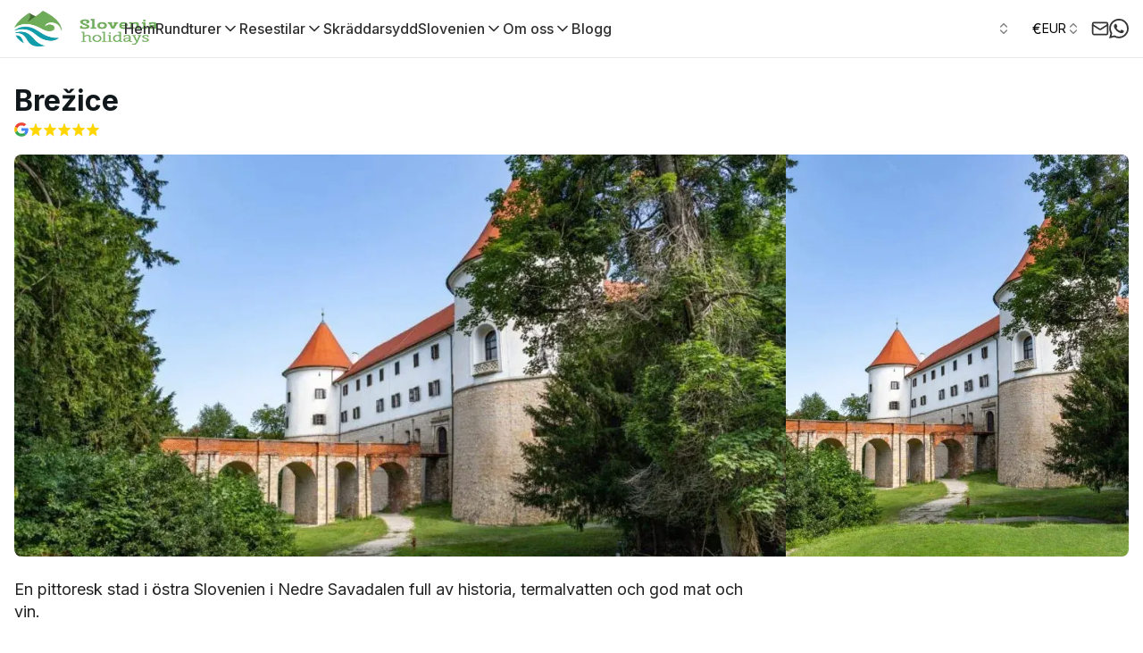

--- FILE ---
content_type: text/html; charset=utf-8
request_url: https://slovenia-holidays.com/sv/hojdpunkter/brezice
body_size: 209467
content:
<!DOCTYPE html><html lang="sv" class="scroll-smooth "><head><meta charSet="utf-8"/><meta name="viewport" content="width=device-width, initial-scale=1"/><link rel="preload" as="image" imageSrcSet="/_next/image?url=https%3A%2F%2Fcdn.world-discovery.com%2F32282%2Fimgi_2_colour.png&amp;w=16&amp;q=75 16w, /_next/image?url=https%3A%2F%2Fcdn.world-discovery.com%2F32282%2Fimgi_2_colour.png&amp;w=32&amp;q=75 32w, /_next/image?url=https%3A%2F%2Fcdn.world-discovery.com%2F32282%2Fimgi_2_colour.png&amp;w=48&amp;q=75 48w, /_next/image?url=https%3A%2F%2Fcdn.world-discovery.com%2F32282%2Fimgi_2_colour.png&amp;w=64&amp;q=75 64w, /_next/image?url=https%3A%2F%2Fcdn.world-discovery.com%2F32282%2Fimgi_2_colour.png&amp;w=96&amp;q=75 96w, /_next/image?url=https%3A%2F%2Fcdn.world-discovery.com%2F32282%2Fimgi_2_colour.png&amp;w=128&amp;q=75 128w, /_next/image?url=https%3A%2F%2Fcdn.world-discovery.com%2F32282%2Fimgi_2_colour.png&amp;w=256&amp;q=75 256w, /_next/image?url=https%3A%2F%2Fcdn.world-discovery.com%2F32282%2Fimgi_2_colour.png&amp;w=384&amp;q=75 384w, /_next/image?url=https%3A%2F%2Fcdn.world-discovery.com%2F32282%2Fimgi_2_colour.png&amp;w=640&amp;q=75 640w, /_next/image?url=https%3A%2F%2Fcdn.world-discovery.com%2F32282%2Fimgi_2_colour.png&amp;w=750&amp;q=75 750w, /_next/image?url=https%3A%2F%2Fcdn.world-discovery.com%2F32282%2Fimgi_2_colour.png&amp;w=828&amp;q=75 828w, /_next/image?url=https%3A%2F%2Fcdn.world-discovery.com%2F32282%2Fimgi_2_colour.png&amp;w=1080&amp;q=75 1080w, /_next/image?url=https%3A%2F%2Fcdn.world-discovery.com%2F32282%2Fimgi_2_colour.png&amp;w=1200&amp;q=75 1200w, /_next/image?url=https%3A%2F%2Fcdn.world-discovery.com%2F32282%2Fimgi_2_colour.png&amp;w=1920&amp;q=75 1920w, /_next/image?url=https%3A%2F%2Fcdn.world-discovery.com%2F32282%2Fimgi_2_colour.png&amp;w=2048&amp;q=75 2048w, /_next/image?url=https%3A%2F%2Fcdn.world-discovery.com%2F32282%2Fimgi_2_colour.png&amp;w=3840&amp;q=75 3840w" imageSizes="(max-width: 768px) 150px, 200px" fetchPriority="high"/><link rel="preload" as="image" imageSrcSet="/_next/image?url=https%3A%2F%2Fcdn.world-discovery.com%2F29924%2Fbrezice-scaled-2-1024x683.webp&amp;w=640&amp;q=75 640w, /_next/image?url=https%3A%2F%2Fcdn.world-discovery.com%2F29924%2Fbrezice-scaled-2-1024x683.webp&amp;w=750&amp;q=75 750w, /_next/image?url=https%3A%2F%2Fcdn.world-discovery.com%2F29924%2Fbrezice-scaled-2-1024x683.webp&amp;w=828&amp;q=75 828w, /_next/image?url=https%3A%2F%2Fcdn.world-discovery.com%2F29924%2Fbrezice-scaled-2-1024x683.webp&amp;w=1080&amp;q=75 1080w, /_next/image?url=https%3A%2F%2Fcdn.world-discovery.com%2F29924%2Fbrezice-scaled-2-1024x683.webp&amp;w=1200&amp;q=75 1200w, /_next/image?url=https%3A%2F%2Fcdn.world-discovery.com%2F29924%2Fbrezice-scaled-2-1024x683.webp&amp;w=1920&amp;q=75 1920w, /_next/image?url=https%3A%2F%2Fcdn.world-discovery.com%2F29924%2Fbrezice-scaled-2-1024x683.webp&amp;w=2048&amp;q=75 2048w, /_next/image?url=https%3A%2F%2Fcdn.world-discovery.com%2F29924%2Fbrezice-scaled-2-1024x683.webp&amp;w=3840&amp;q=75 3840w" imageSizes="100vw" fetchPriority="high"/><link rel="preload" as="image" imageSrcSet="/_next/image?url=https%3A%2F%2Fcdn.world-discovery.com%2F29924%2Fbrezice-scaled-2-1024x683.webp&amp;w=384&amp;q=75 384w, /_next/image?url=https%3A%2F%2Fcdn.world-discovery.com%2F29924%2Fbrezice-scaled-2-1024x683.webp&amp;w=640&amp;q=75 640w, /_next/image?url=https%3A%2F%2Fcdn.world-discovery.com%2F29924%2Fbrezice-scaled-2-1024x683.webp&amp;w=750&amp;q=75 750w, /_next/image?url=https%3A%2F%2Fcdn.world-discovery.com%2F29924%2Fbrezice-scaled-2-1024x683.webp&amp;w=828&amp;q=75 828w, /_next/image?url=https%3A%2F%2Fcdn.world-discovery.com%2F29924%2Fbrezice-scaled-2-1024x683.webp&amp;w=1080&amp;q=75 1080w, /_next/image?url=https%3A%2F%2Fcdn.world-discovery.com%2F29924%2Fbrezice-scaled-2-1024x683.webp&amp;w=1200&amp;q=75 1200w, /_next/image?url=https%3A%2F%2Fcdn.world-discovery.com%2F29924%2Fbrezice-scaled-2-1024x683.webp&amp;w=1920&amp;q=75 1920w, /_next/image?url=https%3A%2F%2Fcdn.world-discovery.com%2F29924%2Fbrezice-scaled-2-1024x683.webp&amp;w=2048&amp;q=75 2048w, /_next/image?url=https%3A%2F%2Fcdn.world-discovery.com%2F29924%2Fbrezice-scaled-2-1024x683.webp&amp;w=3840&amp;q=75 3840w" imageSizes="(max-width: 768px) 100vw, 50vw" fetchPriority="high"/><link rel="stylesheet" href="/_next/static/css/a4fc372d2344ca72.css" data-precedence="next"/><link rel="stylesheet" href="/_next/static/css/3add334ee59f67ac.css" data-precedence="next"/><link rel="stylesheet" href="/_next/static/css/34a71f0ea7baf8b6.css" data-precedence="next"/><link rel="preload" as="script" fetchPriority="low" href="/_next/static/chunks/webpack-a831c18d41673933.js"/><script src="/_next/static/chunks/52774a7f-74a89270d1838b82.js" async=""></script><script src="/_next/static/chunks/fd9d1056-254d2dbc52ba5554.js" async=""></script><script src="/_next/static/chunks/6188-3c7d1c252b1d8856.js" async=""></script><script src="/_next/static/chunks/main-app-25eafc2f91eb9921.js" async=""></script><script src="/_next/static/chunks/app/global-error-1bf80524a8551e65.js" async=""></script><script src="/_next/static/chunks/f4898fe8-19798a647b273f9a.js" async=""></script><script src="/_next/static/chunks/7296-5a419b6eddff1efa.js" async=""></script><script src="/_next/static/chunks/3145-8f19d01608dc01c5.js" async=""></script><script src="/_next/static/chunks/2972-f9c7d3112471e60d.js" async=""></script><script src="/_next/static/chunks/2926-cb9dd088aa9f6f6d.js" async=""></script><script src="/_next/static/chunks/8672-97809db2793b5626.js" async=""></script><script src="/_next/static/chunks/8881-9c854bc0518dcce0.js" async=""></script><script src="/_next/static/chunks/3684-35671cea3c81b96e.js" async=""></script><script src="/_next/static/chunks/8726-110c618c372f7275.js" async=""></script><script src="/_next/static/chunks/8575-94bebeb5013e0f8d.js" async=""></script><script src="/_next/static/chunks/9247-b65894b95f794cd8.js" async=""></script><script src="/_next/static/chunks/7769-9f9f6af434322153.js" async=""></script><script src="/_next/static/chunks/2797-d21c57ac04130854.js" async=""></script><script src="/_next/static/chunks/6918-f9368d7cf6fa0593.js" async=""></script><script src="/_next/static/chunks/2520-425905dd2471f8b5.js" async=""></script><script src="/_next/static/chunks/8718-798dd03a7a25c03e.js" async=""></script><script src="/_next/static/chunks/3786-a1f72c112b6d9be1.js" async=""></script><script src="/_next/static/chunks/9116-3903de497de0dc98.js" async=""></script><script src="/_next/static/chunks/9364-93127ed5c2108e56.js" async=""></script><script src="/_next/static/chunks/2387-c8b54264827ef01a.js" async=""></script><script src="/_next/static/chunks/1192-b299ab190f3f76b5.js" async=""></script><script src="/_next/static/chunks/4466-d8c249f625967ed3.js" async=""></script><script src="/_next/static/chunks/2743-7a7a168c7ef1a87c.js" async=""></script><script src="/_next/static/chunks/9020-15cca5c830ccdb27.js" async=""></script><script src="/_next/static/chunks/7351-dfe8b528a7671ad6.js" async=""></script><script src="/_next/static/chunks/5734-3706b2b6084431aa.js" async=""></script><script src="/_next/static/chunks/4934-ad21e3a4e5f049d8.js" async=""></script><script src="/_next/static/chunks/1531-73d487f6743d90a6.js" async=""></script><script src="/_next/static/chunks/5780-54aa30046a246db2.js" async=""></script><script src="/_next/static/chunks/app/%5Blocale%5D/(root_layout)/%5B...category%5D/layout-100e268394f218b3.js" async=""></script><script src="/_next/static/chunks/4884-54b0535081bf51a0.js" async=""></script><script src="/_next/static/chunks/6997-172bd048d069f9e8.js" async=""></script><script src="/_next/static/chunks/6514-a3114fed447d14b4.js" async=""></script><script src="/_next/static/chunks/3329-0f4a81e52767d490.js" async=""></script><script src="/_next/static/chunks/2241-d3d20599279461bd.js" async=""></script><script src="/_next/static/chunks/5611-3c493251806617d2.js" async=""></script><script src="/_next/static/chunks/app/%5Blocale%5D/(checkout)/layout-fd01e1efb6b404f0.js" async=""></script><script src="/_next/static/chunks/3496-8c62818f0ed306b1.js" async=""></script><script src="/_next/static/chunks/7544-e5b4c88334c24372.js" async=""></script><script src="/_next/static/chunks/app/%5Blocale%5D/(root_layout)/%5B...category%5D/page-77aeacee8117d135.js" async=""></script><script src="/_next/static/chunks/3751-cfa772d4f2555b12.js" async=""></script><script src="/_next/static/chunks/app/%5Blocale%5D/(root_layout)/layout-af8861b8c67fbdd1.js" async=""></script><script src="/_next/static/chunks/app/%5Blocale%5D/layout-fe4c708183b990ef.js" async=""></script><link rel="preload" href="https://www.googletagmanager.com/gtm.js?id=GTM-TK8Q37KJ" as="script"/><link rel="preconnect" href="https://hub.world-discovery.com" crossorigin=""/><link rel="preconnect" href="https://cdn.world-discovery.com" crossorigin=""/><link rel="preconnect" href="https://fonts.googleapis.com"/><link rel="preconnect" href="https://fonts.gstatic.com" crossorigin=""/><title>Brežice - Slovenien Semester</title><meta name="description" content="En pittoresk stad i östra Slovenien i Lower Sava-dalen, full av historia, termalvatten och god mat och vin."/><meta name="robots" content="index, follow"/><link rel="canonical" href="https://slovenia-holidays.com/sv/hojdpunkter/brezice"/><meta property="og:title" content="Brežice - Slovenien Semester"/><meta property="og:description" content="En pittoresk stad i östra Slovenien i Lower Sava-dalen, full av historia, termalvatten och god mat och vin."/><meta property="og:url" content="https://slovenia-holidays.com"/><meta property="og:image:width" content="1200"/><meta property="og:image:height" content="630"/><meta property="og:image" content="https://cdn.world-discovery.com/29924/brezice-scaled-2-1024x683.webp"/><meta property="og:type" content="website"/><meta name="twitter:card" content="summary_large_image"/><meta name="twitter:title" content="Brežice - Slovenien Semester"/><meta name="twitter:description" content="En pittoresk stad i östra Slovenien i Lower Sava-dalen, full av historia, termalvatten och god mat och vin."/><meta name="twitter:image:width" content="1200"/><meta name="twitter:image:height" content="630"/><meta name="twitter:image" content="https://cdn.world-discovery.com/29924/brezice-scaled-2-1024x683.webp"/><link rel="icon" href="https://cdn.world-discovery.com/26694/android-chrome-Slovenia-Holidays-logo-300x300.webp" alt=""/><meta name="next-size-adjust"/><script>(self.__next_s=self.__next_s||[]).push([0,{"children":"window['__ENV'] = {\"NEXT_PUBLIC_PAYPAL_CLIENT_ID\":\"AaBsUnv6wk3w3oY84cV2MlMc2rzykgyFLJ4tbJNwDLZvtULHgHVaBWuZYy9WaneWiJkEjMeeW2YY5oZW\",\"NEXT_PUBLIC_STRIPE_PUBLISHABLE_KEY\":\"pk_live_51NzK5OLK1DDFkZZkMgvwLDshxHnrPquyL4dKQ2HcPV6OiD0qeHl9lwHjspn3lODRii4rBToSj5uAPTmnmGdB9v3a00Cf6P28vl\",\"NEXT_PUBLIC_SENTRY_DSN\":\"https://e8859b4e37014b64cf07036ad239bf81@relay.world-discovery.com/2\",\"NEXT_PUBLIC_DEFAULT_LOCALE\":\"en\",\"NEXT_PUBLIC_BRAND_DOMAIN\":\"slovenia-holidays.com\",\"NEXT_PUBLIC_GTM_ID\":\"GTM-TK8Q37KJ\",\"NEXT_PUBLIC_HUB_API_KEY\":\"a4wg3ANJAOQsId11ZAVkD1qAIiZXgXTrccgDoXPtM\",\"NEXT_PUBLIC_API_URL\":\"https://hub.world-discovery.com/api/v1\",\"NEXT_PUBLIC_APP_URL\":\"https://slovenia-holidays.com\"}"}])</script><script src="/_next/static/chunks/polyfills-42372ed130431b0a.js" noModule=""></script></head><body class="antialiased __variable_f367f3 font-sans"><div data-overlay-container="true"><nav id="navbar" class="flex w-full h-auto items-center justify-center data-[menu-open=true]:border-none inset-x-0 bg-background border-b border-[#E8E8E8] ring-0 ring-offset-0 [--navbar-height:4rem] sticky top-0 z-50" style="--navbar-height:4rem"><header class="z-40 flex gap-4 w-full flex-row relative flex-nowrap items-center justify-between h-[var(--navbar-height)] max-w-[1024px] container px-0"><ul class="flex h-full flex-row flex-nowrap items-center data-[justify=start]:justify-start data-[justify=start]:flex-grow data-[justify=start]:basis-0 data-[justify=center]:justify-center data-[justify=end]:justify-end data-[justify=end]:flex-grow data-[justify=end]:basis-0 gap-8" data-justify="start"><li class="text-medium whitespace-nowrap box-border list-none data-[active=true]:font-semibold flex relative h-full items-center data-[active=true]:after:content-[&#x27;&#x27;] data-[active=true]:after:absolute data-[active=true]:after:bottom-0 data-[active=true]:after:left-0 data-[active=true]:after:right-0 data-[active=true]:after:h-[2px] data-[active=true]:after:rounded-[2px] data-[active=true]:after:bg-primary data-[active=true]:!text-primary !flex sm:flex md:flex lg:flex xl:flex"><a class="flex items-center" href="/sv"><img alt="Slovenien Semester" fetchPriority="high" width="200" height="200" decoding="async" data-nimg="1" class="p-2 ml-[-8px] max-h-14 w-auto max-w-[200px]" style="color:transparent" sizes="(max-width: 768px) 150px, 200px" srcSet="/_next/image?url=https%3A%2F%2Fcdn.world-discovery.com%2F32282%2Fimgi_2_colour.png&amp;w=16&amp;q=75 16w, /_next/image?url=https%3A%2F%2Fcdn.world-discovery.com%2F32282%2Fimgi_2_colour.png&amp;w=32&amp;q=75 32w, /_next/image?url=https%3A%2F%2Fcdn.world-discovery.com%2F32282%2Fimgi_2_colour.png&amp;w=48&amp;q=75 48w, /_next/image?url=https%3A%2F%2Fcdn.world-discovery.com%2F32282%2Fimgi_2_colour.png&amp;w=64&amp;q=75 64w, /_next/image?url=https%3A%2F%2Fcdn.world-discovery.com%2F32282%2Fimgi_2_colour.png&amp;w=96&amp;q=75 96w, /_next/image?url=https%3A%2F%2Fcdn.world-discovery.com%2F32282%2Fimgi_2_colour.png&amp;w=128&amp;q=75 128w, /_next/image?url=https%3A%2F%2Fcdn.world-discovery.com%2F32282%2Fimgi_2_colour.png&amp;w=256&amp;q=75 256w, /_next/image?url=https%3A%2F%2Fcdn.world-discovery.com%2F32282%2Fimgi_2_colour.png&amp;w=384&amp;q=75 384w, /_next/image?url=https%3A%2F%2Fcdn.world-discovery.com%2F32282%2Fimgi_2_colour.png&amp;w=640&amp;q=75 640w, /_next/image?url=https%3A%2F%2Fcdn.world-discovery.com%2F32282%2Fimgi_2_colour.png&amp;w=750&amp;q=75 750w, /_next/image?url=https%3A%2F%2Fcdn.world-discovery.com%2F32282%2Fimgi_2_colour.png&amp;w=828&amp;q=75 828w, /_next/image?url=https%3A%2F%2Fcdn.world-discovery.com%2F32282%2Fimgi_2_colour.png&amp;w=1080&amp;q=75 1080w, /_next/image?url=https%3A%2F%2Fcdn.world-discovery.com%2F32282%2Fimgi_2_colour.png&amp;w=1200&amp;q=75 1200w, /_next/image?url=https%3A%2F%2Fcdn.world-discovery.com%2F32282%2Fimgi_2_colour.png&amp;w=1920&amp;q=75 1920w, /_next/image?url=https%3A%2F%2Fcdn.world-discovery.com%2F32282%2Fimgi_2_colour.png&amp;w=2048&amp;q=75 2048w, /_next/image?url=https%3A%2F%2Fcdn.world-discovery.com%2F32282%2Fimgi_2_colour.png&amp;w=3840&amp;q=75 3840w" src="/_next/image?url=https%3A%2F%2Fcdn.world-discovery.com%2F32282%2Fimgi_2_colour.png&amp;w=3840&amp;q=75"/></a></li><div class="hidden xl:flex xl:items-center xl:gap-8"><li class="text-medium whitespace-nowrap box-border list-none data-[active=true]:font-semibold relative h-full items-center data-[active=true]:after:content-[&#x27;&#x27;] data-[active=true]:after:absolute data-[active=true]:after:bottom-0 data-[active=true]:after:left-0 data-[active=true]:after:right-0 data-[active=true]:after:h-[2px] data-[active=true]:after:rounded-[2px] data-[active=true]:after:bg-primary data-[active=true]:!text-primary hidden sm:flex"><a class="text-base text-[#313131] font-medium" href="/sv">Hem</a></li><div class="relative"><li class="text-medium whitespace-nowrap box-border list-none data-[active=true]:font-semibold relative h-full items-center data-[active=true]:after:content-[&#x27;&#x27;] data-[active=true]:after:absolute data-[active=true]:after:bottom-0 data-[active=true]:after:left-0 data-[active=true]:after:right-0 data-[active=true]:after:h-[2px] data-[active=true]:after:rounded-[2px] data-[active=true]:after:bg-primary data-[active=true]:!text-primary hidden md:flex"><a class="text-[#313131] hover:text-gray-500 hover:cursor-pointer text-base font-medium flex items-center gap-1" href="/sv/rundturer">Rundturer<svg xmlns="http://www.w3.org/2000/svg" width="20" height="20" viewBox="0 0 24 24" fill="none" stroke="currentColor" stroke-width="2" stroke-linecap="round" stroke-linejoin="round" class="lucide lucide-chevron-down" aria-hidden="true"><path d="m6 9 6 6 6-6"></path></svg></a></li><div class="absolute top-full left-0 bg-white shadow-lg rounded-md z-50 border border-gray-200 whitespace-nowrap min-w-[200px] transition-all duration-200 opacity-0 invisible pointer-events-none"><div class="max-h-[400px] overflow-y-auto"><div class="h-[40px] hover:bg-gray-100"><a class="text-[#313131] text-[16px] font-medium h-full w-full flex items-center px-4" href="/sv/aventyrssemestern-slovenien">Äventyr</a></div><div class="h-[40px] hover:bg-gray-100"><a class="text-[#313131] text-[16px] font-medium h-full w-full flex items-center px-4" href="/sv/balkans-ledigheter">Balkan</a></div><div class="h-[40px] hover:bg-gray-100"><a class="text-[#313131] text-[16px] font-medium h-full w-full flex items-center px-4" href="/sv/husbilsemester-i-slovenien">Busscamping</a></div><div class="h-[40px] hover:bg-gray-100"><a class="text-[#313131] text-[16px] font-medium h-full w-full flex items-center px-4" href="/sv/stadsresor-slovenien">Stadsresor</a></div><div class="h-[40px] hover:bg-gray-100"><a class="text-[#313131] text-[16px] font-medium h-full w-full flex items-center px-4" href="/sv/kulturella-helgdagar-slovenien">Kulturell</a></div><div class="h-[40px] hover:bg-gray-100"><a class="text-[#313131] text-[16px] font-medium h-full w-full flex items-center px-4" href="/sv/slovenien-cykelsemestrar">Cykling</a></div><div class="h-[40px] hover:bg-gray-100"><a class="text-[#313131] text-[16px] font-medium h-full w-full flex items-center px-4" href="/sv/familj">Familj</a></div><div class="h-[40px] hover:bg-gray-100"><a class="text-[#313131] text-[16px] font-medium h-full w-full flex items-center px-4" href="/sv/fly-drive-semester-slovenien">Flyg och kör</a></div><div class="h-[40px] hover:bg-gray-100"><a class="text-[#313131] text-[16px] font-medium h-full w-full flex items-center px-4" href="/sv/mat-och-vinhelger-slovenien">Mat &amp; Vin</a></div><div class="h-[40px] hover:bg-gray-100"><a class="text-[#313131] text-[16px] font-medium h-full w-full flex items-center px-4" href="/sv/lyx">Lyx</a></div><div class="h-[40px] hover:bg-gray-100"><a class="text-[#313131] text-[16px] font-medium h-full w-full flex items-center px-4" href="/sv/skidsemester-slovenien">Skidåkning</a></div><div class="h-[40px] hover:bg-gray-100"><a class="text-[#313131] text-[16px] font-medium h-full w-full flex items-center px-4" href="/sv/specialiserade-semestrar-slovenien">Specialiserad</a></div><div class="h-[40px] hover:bg-gray-100"><a class="text-[#313131] text-[16px] font-medium h-full w-full flex items-center px-4" href="/sv/slovenien-vandringssemesterturer">Gående</a></div><div class="h-[40px] hover:bg-gray-100"><a class="text-[#313131] text-[16px] font-medium h-full w-full flex items-center px-4" href="/sv/vinterhelger-slovenien">Vinter</a></div></div></div><div class="sr-only"><nav aria-label="Rundturer navigation"><ul><li><a class="text-[#313131] text-[16px] font-medium" href="/sv/aventyrssemestern-slovenien">Äventyr</a></li><li><a class="text-[#313131] text-[16px] font-medium" href="/sv/balkans-ledigheter">Balkan</a></li><li><a class="text-[#313131] text-[16px] font-medium" href="/sv/husbilsemester-i-slovenien">Busscamping</a></li><li><a class="text-[#313131] text-[16px] font-medium" href="/sv/stadsresor-slovenien">Stadsresor</a></li><li><a class="text-[#313131] text-[16px] font-medium" href="/sv/kulturella-helgdagar-slovenien">Kulturell</a></li><li><a class="text-[#313131] text-[16px] font-medium" href="/sv/slovenien-cykelsemestrar">Cykling</a></li><li><a class="text-[#313131] text-[16px] font-medium" href="/sv/familj">Familj</a></li><li><a class="text-[#313131] text-[16px] font-medium" href="/sv/fly-drive-semester-slovenien">Flyg och kör</a></li><li><a class="text-[#313131] text-[16px] font-medium" href="/sv/mat-och-vinhelger-slovenien">Mat &amp; Vin</a></li><li><a class="text-[#313131] text-[16px] font-medium" href="/sv/lyx">Lyx</a></li><li><a class="text-[#313131] text-[16px] font-medium" href="/sv/skidsemester-slovenien">Skidåkning</a></li><li><a class="text-[#313131] text-[16px] font-medium" href="/sv/specialiserade-semestrar-slovenien">Specialiserad</a></li><li><a class="text-[#313131] text-[16px] font-medium" href="/sv/slovenien-vandringssemesterturer">Gående</a></li><li><a class="text-[#313131] text-[16px] font-medium" href="/sv/vinterhelger-slovenien">Vinter</a></li></ul></nav></div></div><div class="relative"><li class="text-medium whitespace-nowrap box-border list-none data-[active=true]:font-semibold relative h-full items-center data-[active=true]:after:content-[&#x27;&#x27;] data-[active=true]:after:absolute data-[active=true]:after:bottom-0 data-[active=true]:after:left-0 data-[active=true]:after:right-0 data-[active=true]:after:h-[2px] data-[active=true]:after:rounded-[2px] data-[active=true]:after:bg-primary data-[active=true]:!text-primary hidden md:flex"><div class="text-[#313131] text-base font-medium flex hover:cursor-default items-center gap-1">Resestilar<svg xmlns="http://www.w3.org/2000/svg" width="20" height="20" viewBox="0 0 24 24" fill="none" stroke="currentColor" stroke-width="2" stroke-linecap="round" stroke-linejoin="round" class="lucide lucide-chevron-down" aria-hidden="true"><path d="m6 9 6 6 6-6"></path></svg></div></li><div class="absolute top-full left-0 bg-white shadow-lg rounded-md z-50 border border-gray-200 whitespace-nowrap min-w-[200px] transition-all duration-200 opacity-0 invisible pointer-events-none"><div class=""><div class="h-[40px] hover:bg-gray-100"><a class="text-[#313131] text-[16px] font-medium h-full w-full flex items-center px-4" href="/sv/paketresor-slovenien">Paketresor</a></div><div class="h-[40px] hover:bg-gray-100"><a class="text-[#313131] text-[16px] font-medium h-full w-full flex items-center px-4" href="/sv/sjalvguidande">Självstyrd</a></div><div class="h-[40px] hover:bg-gray-100"><a class="text-[#313131] text-[16px] font-medium h-full w-full flex items-center px-4" href="/sv/slovenien-kroatien-guidad-turpaket">Guidade turer</a></div><div class="h-[40px] hover:bg-gray-100"><a class="text-[#313131] text-[16px] font-medium h-full w-full flex items-center px-4" href="/sv/privata-turer-slovenien">Privata turer</a></div><div class="h-[40px] hover:bg-gray-100"><a class="text-[#313131] text-[16px] font-medium h-full w-full flex items-center px-4" href="/sv/smagruppsturer-i-slovenien">Liten grupp</a></div></div></div><div class="sr-only"><nav aria-label="Resestilar navigation"><ul><li><a class="text-[#313131] text-[16px] font-medium" href="/sv/paketresor-slovenien">Paketresor</a></li><li><a class="text-[#313131] text-[16px] font-medium" href="/sv/sjalvguidande">Självstyrd</a></li><li><a class="text-[#313131] text-[16px] font-medium" href="/sv/slovenien-kroatien-guidad-turpaket">Guidade turer</a></li><li><a class="text-[#313131] text-[16px] font-medium" href="/sv/privata-turer-slovenien">Privata turer</a></li><li><a class="text-[#313131] text-[16px] font-medium" href="/sv/smagruppsturer-i-slovenien">Liten grupp</a></li></ul></nav></div></div><li class="text-medium whitespace-nowrap box-border list-none data-[active=true]:font-semibold relative h-full items-center data-[active=true]:after:content-[&#x27;&#x27;] data-[active=true]:after:absolute data-[active=true]:after:bottom-0 data-[active=true]:after:left-0 data-[active=true]:after:right-0 data-[active=true]:after:h-[2px] data-[active=true]:after:rounded-[2px] data-[active=true]:after:bg-primary data-[active=true]:!text-primary hidden sm:flex"><a class="text-base text-[#313131] font-medium" href="/sv/skraddarsydda-semestrar">Skräddarsydd</a></li><div class="relative"><li class="text-medium whitespace-nowrap box-border list-none data-[active=true]:font-semibold relative h-full items-center data-[active=true]:after:content-[&#x27;&#x27;] data-[active=true]:after:absolute data-[active=true]:after:bottom-0 data-[active=true]:after:left-0 data-[active=true]:after:right-0 data-[active=true]:after:h-[2px] data-[active=true]:after:rounded-[2px] data-[active=true]:after:bg-primary data-[active=true]:!text-primary hidden md:flex"><div class="text-[#313131] text-base font-medium flex hover:cursor-default items-center gap-1">Slovenien<svg xmlns="http://www.w3.org/2000/svg" width="20" height="20" viewBox="0 0 24 24" fill="none" stroke="currentColor" stroke-width="2" stroke-linecap="round" stroke-linejoin="round" class="lucide lucide-chevron-down" aria-hidden="true"><path d="m6 9 6 6 6-6"></path></svg></div></li><div class="absolute top-full left-0 bg-white shadow-lg rounded-md z-50 border border-gray-200 whitespace-nowrap min-w-[200px] transition-all duration-200 opacity-0 invisible pointer-events-none"><div class=""><div class="h-[40px] hover:bg-gray-100"><a class="text-[#313131] text-[16px] font-medium h-full w-full flex items-center px-4" href="/sv/vet-innan-du-gar">Vet innan du går</a></div><div class="h-[40px] hover:bg-gray-100"><a class="text-[#313131] text-[16px] font-medium h-full w-full flex items-center px-4" href="/sv/slovenien-hojdpunkter">Höjdpunkter</a></div><div class="h-[40px] hover:bg-gray-100"><a class="text-[#313131] text-[16px] font-medium h-full w-full flex items-center px-4" href="/sv/boende">Boende</a></div><div class="h-[40px] hover:bg-gray-100"><a class="text-[#313131] text-[16px] font-medium h-full w-full flex items-center px-4" href="/sv/restauranger">Restauranger</a></div><div class="h-[40px] hover:bg-gray-100"><a class="text-[#313131] text-[16px] font-medium h-full w-full flex items-center px-4" href="/sv/nar-man-ska-besoka-slovenien">När man ska besöka Slovenien</a></div><div class="h-[40px] hover:bg-gray-100"><a class="text-[#313131] text-[16px] font-medium h-full w-full flex items-center px-4" href="/sv/hur-man-tar-sig-till-slovenien">Hur man tar sig till Slovenien?</a></div></div></div><div class="sr-only"><nav aria-label="Slovenien navigation"><ul><li><a class="text-[#313131] text-[16px] font-medium" href="/sv/vet-innan-du-gar">Vet innan du går</a></li><li><a class="text-[#313131] text-[16px] font-medium" href="/sv/slovenien-hojdpunkter">Höjdpunkter</a></li><li><a class="text-[#313131] text-[16px] font-medium" href="/sv/boende">Boende</a></li><li><a class="text-[#313131] text-[16px] font-medium" href="/sv/restauranger">Restauranger</a></li><li><a class="text-[#313131] text-[16px] font-medium" href="/sv/nar-man-ska-besoka-slovenien">När man ska besöka Slovenien</a></li><li><a class="text-[#313131] text-[16px] font-medium" href="/sv/hur-man-tar-sig-till-slovenien">Hur man tar sig till Slovenien?</a></li></ul></nav></div></div><div class="relative"><li class="text-medium whitespace-nowrap box-border list-none data-[active=true]:font-semibold relative h-full items-center data-[active=true]:after:content-[&#x27;&#x27;] data-[active=true]:after:absolute data-[active=true]:after:bottom-0 data-[active=true]:after:left-0 data-[active=true]:after:right-0 data-[active=true]:after:h-[2px] data-[active=true]:after:rounded-[2px] data-[active=true]:after:bg-primary data-[active=true]:!text-primary hidden md:flex"><a class="text-[#313131] hover:text-gray-500 hover:cursor-pointer text-base font-medium flex items-center gap-1" href="/sv/om-slovenien-semester-resebyra">Om oss<svg xmlns="http://www.w3.org/2000/svg" width="20" height="20" viewBox="0 0 24 24" fill="none" stroke="currentColor" stroke-width="2" stroke-linecap="round" stroke-linejoin="round" class="lucide lucide-chevron-down" aria-hidden="true"><path d="m6 9 6 6 6-6"></path></svg></a></li><div class="absolute top-full left-0 bg-white shadow-lg rounded-md z-50 border border-gray-200 whitespace-nowrap min-w-[200px] transition-all duration-200 opacity-0 invisible pointer-events-none"><div class=""><div class="h-[40px] hover:bg-gray-100"><a class="text-[#313131] text-[16px] font-medium h-full w-full flex items-center px-4" href="/sv/vara-guider">Guider</a></div><div class="h-[40px] hover:bg-gray-100"><a class="text-[#313131] text-[16px] font-medium h-full w-full flex items-center px-4" href="/sv/husvagnsflotta">Husvagnsflotta</a></div><div class="h-[40px] hover:bg-gray-100"><a class="text-[#313131] text-[16px] font-medium h-full w-full flex items-center px-4" href="/sv/vara-cyklar">Våra cyklar</a></div><div class="h-[40px] hover:bg-gray-100"><a class="text-[#313131] text-[16px] font-medium h-full w-full flex items-center px-4" href="/sv/fototavling">Fototävling</a></div></div></div><div class="sr-only"><nav aria-label="Om oss navigation"><ul><li><a class="text-[#313131] text-[16px] font-medium" href="/sv/vara-guider">Guider</a></li><li><a class="text-[#313131] text-[16px] font-medium" href="/sv/husvagnsflotta">Husvagnsflotta</a></li><li><a class="text-[#313131] text-[16px] font-medium" href="/sv/vara-cyklar">Våra cyklar</a></li><li><a class="text-[#313131] text-[16px] font-medium" href="/sv/fototavling">Fototävling</a></li></ul></nav></div></div><li class="text-medium whitespace-nowrap box-border list-none data-[active=true]:font-semibold relative h-full items-center data-[active=true]:after:content-[&#x27;&#x27;] data-[active=true]:after:absolute data-[active=true]:after:bottom-0 data-[active=true]:after:left-0 data-[active=true]:after:right-0 data-[active=true]:after:h-[2px] data-[active=true]:after:rounded-[2px] data-[active=true]:after:bg-primary data-[active=true]:!text-primary hidden sm:flex"><a class="text-base text-[#313131] font-medium" href="/sv/blogg">Blogg</a></li></div></ul><ul class="gap-4 h-full flex-row flex-nowrap items-center data-[justify=start]:justify-start data-[justify=start]:flex-grow data-[justify=start]:basis-0 data-[justify=center]:justify-center data-[justify=end]:justify-end data-[justify=end]:flex-grow data-[justify=end]:basis-0 hidden xl:flex" data-justify="center"></ul><ul class="gap-4 h-full flex-row flex-nowrap items-center data-[justify=start]:justify-start data-[justify=start]:flex-grow data-[justify=start]:basis-0 data-[justify=center]:justify-center data-[justify=end]:justify-end data-[justify=end]:flex-grow data-[justify=end]:basis-0 hidden xl:flex" data-justify="end"><div class="relative"><div class="sr-only"><nav aria-label="Language alternatives"><a href="/da/hojdepunkter/brezice" hrefLang="da" rel="alternate" aria-label="Dansk">Dansk</a><a href="/de/hohepunkte/brezice" hrefLang="de" rel="alternate" aria-label="Tysk">Tysk</a><a href="/es/destaca/brezice" hrefLang="es" rel="alternate" aria-label="Spanska">Spanska</a><a href="/fi/kohokohdat/brezice" hrefLang="fi" rel="alternate" aria-label="Finska">Finska</a><a href="/fr/points-forts/brezice" hrefLang="fr" rel="alternate" aria-label="Franska">Franska</a><a href="/nb/hoydepunkter/brezice" hrefLang="nb" rel="alternate" aria-label="Norska">Norska</a><a href="/nl/hoogtepunten/brezice" hrefLang="nl" rel="alternate" aria-label="Holländska">Holländska</a><a href="/sv/hojdpunkter/brezice" hrefLang="sv" rel="alternate" aria-label="Svenska">Svenska</a><a href="/highlights/brezice" hrefLang="en" rel="alternate" aria-label="Engelska">Engelska</a></nav></div></div><button type="button" tabindex="0" data-slot="trigger" aria-haspopup="dialog" aria-expanded="false" class="group relative box-border appearance-none select-none whitespace-nowrap font-normal overflow-hidden tap-highlight-transparent data-[pressed=true]:scale-[0.97] outline-none data-[focus-visible=true]:z-10 data-[focus-visible=true]:outline-2 data-[focus-visible=true]:outline-focus data-[focus-visible=true]:outline-offset-2 h-10 text-small rounded-medium [&amp;&gt;svg]:max-w-[theme(spacing.8)] transition-transform-colors-opacity motion-reduce:transition-none bg-transparent data-[hover=true]:bg-default/40 z-10 aria-expanded:scale-[0.97] aria-expanded:opacity-70 subpixel-antialiased min-w-[50px] lg:text-black text-white flex justify-center items-center gap-2 px-3 py-2"><span class="flex h-4 w-6 overflow-hidden"><svg xmlns="http://www.w3.org/2000/svg" viewBox="0 85.333 512 341.333"><title>SE</title><path fill="#0052B4" d="M0 85.333h512V426.67H0z"></path><path fill="#FFDA44" d="M192 85.33h-64v138.666H0v64h128v138.666h64V287.996h320v-64H192z"></path></svg></span><svg xmlns="http://www.w3.org/2000/svg" width="24" height="24" viewBox="0 0 24 24" fill="none" stroke="currentColor" stroke-width="2" stroke-linecap="round" stroke-linejoin="round" class="lucide lucide-chevrons-up-down h-4 w-4 opacity-50" aria-hidden="true"><path d="m7 15 5 5 5-5"></path><path d="m7 9 5-5 5 5"></path></svg></button><button type="button" tabindex="0" data-slot="trigger" aria-haspopup="dialog" aria-expanded="false" class="group relative box-border appearance-none select-none whitespace-nowrap font-normal overflow-hidden tap-highlight-transparent data-[pressed=true]:scale-[0.97] outline-none data-[focus-visible=true]:z-10 data-[focus-visible=true]:outline-2 data-[focus-visible=true]:outline-focus data-[focus-visible=true]:outline-offset-2 h-10 text-small rounded-medium [&amp;&gt;svg]:max-w-[theme(spacing.8)] transition-transform-colors-opacity motion-reduce:transition-none bg-transparent data-[hover=true]:bg-default/40 z-10 aria-expanded:scale-[0.97] aria-expanded:opacity-70 subpixel-antialiased min-w-[50px] lg:text-black text-white flex justify-center items-center gap-2 px-3 py-2"><span class="text-base">€</span><span>EUR</span><svg xmlns="http://www.w3.org/2000/svg" width="24" height="24" viewBox="0 0 24 24" fill="none" stroke="currentColor" stroke-width="2" stroke-linecap="round" stroke-linejoin="round" class="lucide lucide-chevrons-up-down h-4 w-4 opacity-50" aria-hidden="true"><path d="m7 15 5 5 5-5"></path><path d="m7 9 5-5 5 5"></path></svg></button><li class="text-medium whitespace-nowrap box-border list-none data-[active=true]:font-semibold flex relative h-full items-center data-[active=true]:after:content-[&#x27;&#x27;] data-[active=true]:after:absolute data-[active=true]:after:bottom-0 data-[active=true]:after:left-0 data-[active=true]:after:right-0 data-[active=true]:after:h-[2px] data-[active=true]:after:rounded-[2px] data-[active=true]:after:bg-primary data-[active=true]:!text-primary"><div class="text-[#333333] font-medium" style="cursor:pointer"><svg xmlns="http://www.w3.org/2000/svg" width="20" height="20" viewBox="0 0 24 24" fill="none" stroke="currentColor" stroke-width="2" stroke-linecap="round" stroke-linejoin="round" class="lucide lucide-mail" aria-hidden="true"><path d="m22 7-8.991 5.727a2 2 0 0 1-2.009 0L2 7"></path><rect x="2" y="4" width="20" height="16" rx="2"></rect></svg></div></li><li class="text-medium whitespace-nowrap box-border list-none data-[active=true]:font-semibold flex relative h-full items-center data-[active=true]:after:content-[&#x27;&#x27;] data-[active=true]:after:absolute data-[active=true]:after:bottom-0 data-[active=true]:after:left-0 data-[active=true]:after:right-0 data-[active=true]:after:h-[2px] data-[active=true]:after:rounded-[2px] data-[active=true]:after:bg-primary data-[active=true]:!text-primary"><a class="text-[#333333] font-medium" href="https://wa.me/38651282049?text=Slovenia+Holidays+-+Home%0A%0AMessage%3A+"><svg xmlns="http://www.w3.org/2000/svg" width="22" height="22" fill="currentColor" viewBox="0 0 24 24"><title>WhatsApp</title><path d="M17.472 14.382c-.297-.149-1.758-.867-2.03-.967-.273-.099-.471-.148-.67.15-.197.297-.767.966-.94 1.164-.173.199-.347.223-.644.075-.297-.15-1.255-.463-2.39-1.475-.883-.788-1.48-1.761-1.653-2.059-.173-.297-.018-.458.13-.606.134-.133.298-.347.446-.52.149-.174.198-.298.298-.497.099-.198.05-.371-.025-.52-.075-.149-.669-1.612-.916-2.207-.242-.579-.487-.5-.669-.51-.173-.008-.371-.01-.57-.01-.198 0-.52.074-.792.372-.272.297-1.04 1.016-1.04 2.479 0 1.462 1.065 2.875 1.213 3.074.149.198 2.096 3.2 5.077 4.487.709.306 1.262.489 1.694.625.712.227 1.36.195 1.871.118.571-.085 1.758-.719 2.006-1.413.248-.694.248-1.289.173-1.413-.074-.124-.272-.198-.57-.347m-5.421 7.403h-.004a9.87 9.87 0 01-5.031-1.378l-.361-.214-3.741.982.998-3.648-.235-.374a9.86 9.86 0 01-1.51-5.26c.001-5.45 4.436-9.884 9.888-9.884 2.64 0 5.122 1.03 6.988 2.898a9.825 9.825 0 012.893 6.994c-.003 5.45-4.437 9.884-9.885 9.884m8.413-18.297A11.815 11.815 0 0012.05 0C5.495 0 .16 5.335.157 11.892c0 2.096.547 4.142 1.588 5.945L.057 24l6.305-1.654a11.882 11.882 0 005.683 1.448h.005c6.554 0 11.89-5.335 11.893-11.893a11.821 11.821 0 00-3.48-8.413Z"></path></svg></a></li></ul><div class="xl:hidden flex flex-row justify-end items-center gap-4 min-w-0 flex-1"><div class="h-12 flex-shrink-0"><ul class="flex gap-4 h-full flex-row flex-nowrap items-center data-[justify=start]:justify-start data-[justify=start]:flex-grow data-[justify=start]:basis-0 data-[justify=center]:justify-center data-[justify=end]:justify-end data-[justify=end]:flex-grow data-[justify=end]:basis-0 xl:hidden" data-justify="end"><button class="group flex items-center justify-center w-6 h-full rounded-small tap-highlight-transparent outline-none data-[focus-visible=true]:z-10 data-[focus-visible=true]:outline-2 data-[focus-visible=true]:outline-focus data-[focus-visible=true]:outline-offset-2 xl:hidden" type="button" tabindex="0" aria-pressed="false"><span class="sr-only">open navigation menu</span><span class="w-full h-full pointer-events-none flex flex-col items-center justify-center text-inherit group-data-[pressed=true]:opacity-70 transition-opacity before:content-[&#x27;&#x27;] before:block before:h-px before:w-6 before:bg-current before:transition-transform before:duration-150 before:-translate-y-1 before:rotate-0 group-data-[open=true]:before:translate-y-px group-data-[open=true]:before:rotate-45 after:content-[&#x27;&#x27;] after:block after:h-px after:w-6 after:bg-current after:transition-transform after:duration-150 after:translate-y-1 after:rotate-0 group-data-[open=true]:after:translate-y-0 group-data-[open=true]:after:-rotate-45"></span></button></ul></div></div></header></nav><main class="light mx-auto max-w-screen-4xl"><div class="product-page"><section class="mb-0 md:mb-section"><div class="container"><div class="md:mt-6 flex flex-col"><div class="order-1 md:order-2"><div class="md:hidden w-screen relative -mx-4 md:-mx-6 left-[50%] right-[50%] ml-[-50vw] mr-[-50vw]"><div class="overflow-hidden w-full"><div class="flex w-full"><div class="flex-[0_0_100%] min-w-0 relative aspect-[4/3]"><img alt="" fetchPriority="high" decoding="async" data-nimg="fill" class="object-cover w-full" style="position:absolute;height:100%;width:100%;left:0;top:0;right:0;bottom:0;color:transparent" sizes="100vw" srcSet="/_next/image?url=https%3A%2F%2Fcdn.world-discovery.com%2F29924%2Fbrezice-scaled-2-1024x683.webp&amp;w=640&amp;q=75 640w, /_next/image?url=https%3A%2F%2Fcdn.world-discovery.com%2F29924%2Fbrezice-scaled-2-1024x683.webp&amp;w=750&amp;q=75 750w, /_next/image?url=https%3A%2F%2Fcdn.world-discovery.com%2F29924%2Fbrezice-scaled-2-1024x683.webp&amp;w=828&amp;q=75 828w, /_next/image?url=https%3A%2F%2Fcdn.world-discovery.com%2F29924%2Fbrezice-scaled-2-1024x683.webp&amp;w=1080&amp;q=75 1080w, /_next/image?url=https%3A%2F%2Fcdn.world-discovery.com%2F29924%2Fbrezice-scaled-2-1024x683.webp&amp;w=1200&amp;q=75 1200w, /_next/image?url=https%3A%2F%2Fcdn.world-discovery.com%2F29924%2Fbrezice-scaled-2-1024x683.webp&amp;w=1920&amp;q=75 1920w, /_next/image?url=https%3A%2F%2Fcdn.world-discovery.com%2F29924%2Fbrezice-scaled-2-1024x683.webp&amp;w=2048&amp;q=75 2048w, /_next/image?url=https%3A%2F%2Fcdn.world-discovery.com%2F29924%2Fbrezice-scaled-2-1024x683.webp&amp;w=3840&amp;q=75 3840w" src="/_next/image?url=https%3A%2F%2Fcdn.world-discovery.com%2F29924%2Fbrezice-scaled-2-1024x683.webp&amp;w=3840&amp;q=75"/></div><div class="flex-[0_0_100%] min-w-0 relative aspect-[4/3]"><img alt="" loading="lazy" decoding="async" data-nimg="fill" class="object-cover w-full" style="position:absolute;height:100%;width:100%;left:0;top:0;right:0;bottom:0;color:transparent" sizes="100vw" srcSet="/_next/image?url=https%3A%2F%2Fcdn.world-discovery.com%2F29924%2Fbrezice-scaled-2-1024x683.webp&amp;w=640&amp;q=75 640w, /_next/image?url=https%3A%2F%2Fcdn.world-discovery.com%2F29924%2Fbrezice-scaled-2-1024x683.webp&amp;w=750&amp;q=75 750w, /_next/image?url=https%3A%2F%2Fcdn.world-discovery.com%2F29924%2Fbrezice-scaled-2-1024x683.webp&amp;w=828&amp;q=75 828w, /_next/image?url=https%3A%2F%2Fcdn.world-discovery.com%2F29924%2Fbrezice-scaled-2-1024x683.webp&amp;w=1080&amp;q=75 1080w, /_next/image?url=https%3A%2F%2Fcdn.world-discovery.com%2F29924%2Fbrezice-scaled-2-1024x683.webp&amp;w=1200&amp;q=75 1200w, /_next/image?url=https%3A%2F%2Fcdn.world-discovery.com%2F29924%2Fbrezice-scaled-2-1024x683.webp&amp;w=1920&amp;q=75 1920w, /_next/image?url=https%3A%2F%2Fcdn.world-discovery.com%2F29924%2Fbrezice-scaled-2-1024x683.webp&amp;w=2048&amp;q=75 2048w, /_next/image?url=https%3A%2F%2Fcdn.world-discovery.com%2F29924%2Fbrezice-scaled-2-1024x683.webp&amp;w=3840&amp;q=75 3840w" src="/_next/image?url=https%3A%2F%2Fcdn.world-discovery.com%2F29924%2Fbrezice-scaled-2-1024x683.webp&amp;w=3840&amp;q=75"/></div></div></div><div class="absolute bottom-4 left-1/2 transform -translate-x-1/2"><div class="flex space-x-2 max-w-[170px] overflow-x-auto scrollbar-hide" id="dots-container"><button class="w-2 h-2 rounded-full transition-all duration-200 flex-shrink-0 bg-white" aria-label="Go to image 1"></button><button class="w-2 h-2 rounded-full transition-all duration-200 flex-shrink-0 bg-white/50 hover:bg-white/70" aria-label="Go to image 2"></button></div></div><div class="absolute bottom-4 right-4 bg-white/80 px-3 py-1 text-sm font- rounded h-8 items-center justify-center flex">1<!-- -->/<!-- -->2</div></div><div class="hidden md:flex w-full h-full gap-2 max-h-fit"><div class="w-full" style="height:450px"><div class="relative h-full"><div class="relative w-full h-full cursor-pointer"><img alt="" draggable="false" fetchPriority="high" decoding="async" data-nimg="fill" class="rounded-l-lg object-cover select-none" style="position:absolute;height:100%;width:100%;left:0;top:0;right:0;bottom:0;color:transparent;pointer-events:none" sizes="(max-width: 768px) 100vw, 50vw" srcSet="/_next/image?url=https%3A%2F%2Fcdn.world-discovery.com%2F29924%2Fbrezice-scaled-2-1024x683.webp&amp;w=384&amp;q=75 384w, /_next/image?url=https%3A%2F%2Fcdn.world-discovery.com%2F29924%2Fbrezice-scaled-2-1024x683.webp&amp;w=640&amp;q=75 640w, /_next/image?url=https%3A%2F%2Fcdn.world-discovery.com%2F29924%2Fbrezice-scaled-2-1024x683.webp&amp;w=750&amp;q=75 750w, /_next/image?url=https%3A%2F%2Fcdn.world-discovery.com%2F29924%2Fbrezice-scaled-2-1024x683.webp&amp;w=828&amp;q=75 828w, /_next/image?url=https%3A%2F%2Fcdn.world-discovery.com%2F29924%2Fbrezice-scaled-2-1024x683.webp&amp;w=1080&amp;q=75 1080w, /_next/image?url=https%3A%2F%2Fcdn.world-discovery.com%2F29924%2Fbrezice-scaled-2-1024x683.webp&amp;w=1200&amp;q=75 1200w, /_next/image?url=https%3A%2F%2Fcdn.world-discovery.com%2F29924%2Fbrezice-scaled-2-1024x683.webp&amp;w=1920&amp;q=75 1920w, /_next/image?url=https%3A%2F%2Fcdn.world-discovery.com%2F29924%2Fbrezice-scaled-2-1024x683.webp&amp;w=2048&amp;q=75 2048w, /_next/image?url=https%3A%2F%2Fcdn.world-discovery.com%2F29924%2Fbrezice-scaled-2-1024x683.webp&amp;w=3840&amp;q=75 3840w" src="/_next/image?url=https%3A%2F%2Fcdn.world-discovery.com%2F29924%2Fbrezice-scaled-2-1024x683.webp&amp;w=3840&amp;q=75"/></div></div></div><div class="xl:w-[555px] lg:w-[625px] w-full h-[450px]"><div class="overflow-hidden h-full"><div class="relative cursor-pointer h-full"><img alt="" loading="lazy" decoding="async" data-nimg="fill" class="object-cover rounded-r-lg" style="position:absolute;height:100%;width:100%;left:0;top:0;right:0;bottom:0;color:transparent" sizes="33vw" srcSet="/_next/image?url=https%3A%2F%2Fcdn.world-discovery.com%2F29924%2Fbrezice-scaled-2-1024x683.webp&amp;w=256&amp;q=75 256w, /_next/image?url=https%3A%2F%2Fcdn.world-discovery.com%2F29924%2Fbrezice-scaled-2-1024x683.webp&amp;w=384&amp;q=75 384w, /_next/image?url=https%3A%2F%2Fcdn.world-discovery.com%2F29924%2Fbrezice-scaled-2-1024x683.webp&amp;w=640&amp;q=75 640w, /_next/image?url=https%3A%2F%2Fcdn.world-discovery.com%2F29924%2Fbrezice-scaled-2-1024x683.webp&amp;w=750&amp;q=75 750w, /_next/image?url=https%3A%2F%2Fcdn.world-discovery.com%2F29924%2Fbrezice-scaled-2-1024x683.webp&amp;w=828&amp;q=75 828w, /_next/image?url=https%3A%2F%2Fcdn.world-discovery.com%2F29924%2Fbrezice-scaled-2-1024x683.webp&amp;w=1080&amp;q=75 1080w, /_next/image?url=https%3A%2F%2Fcdn.world-discovery.com%2F29924%2Fbrezice-scaled-2-1024x683.webp&amp;w=1200&amp;q=75 1200w, /_next/image?url=https%3A%2F%2Fcdn.world-discovery.com%2F29924%2Fbrezice-scaled-2-1024x683.webp&amp;w=1920&amp;q=75 1920w, /_next/image?url=https%3A%2F%2Fcdn.world-discovery.com%2F29924%2Fbrezice-scaled-2-1024x683.webp&amp;w=2048&amp;q=75 2048w, /_next/image?url=https%3A%2F%2Fcdn.world-discovery.com%2F29924%2Fbrezice-scaled-2-1024x683.webp&amp;w=3840&amp;q=75 3840w" src="/_next/image?url=https%3A%2F%2Fcdn.world-discovery.com%2F29924%2Fbrezice-scaled-2-1024x683.webp&amp;w=3840&amp;q=75"/></div></div></div></div></div><div class="order-2 md:order-1"><div class="mb-2 mt-6 md:mt-0"></div><h1 class="text-[32px] leading-8">Brežice</h1><div class="mb-5 mt-2 flex items-center gap-2"><div class="flex items-center gap-2 "><div class="flex items-center w-4 h-4"><svg width="100%" height="auto" viewBox="0 0 32 32" fill="none" xmlns="http://www.w3.org/2000/svg"><g clip-path="url(#clip0_3124_8143)"><path fill-rule="evenodd" clip-path="evenodd" d="M6.69096 16.0008C6.69096 14.9846 6.86333 14.0104 7.17096 13.0966L1.78624 9.07031C0.736781 11.1567 0.145508 13.5076 0.145508 16.0008C0.145508 18.4918 0.736053 20.8413 1.78405 22.9264L7.16587 18.8921C6.86115 17.9827 6.69096 17.012 6.69096 16.0008Z" fill="#FBBC05"></path><path fill-rule="evenodd" clip-path="evenodd" d="M16.1456 6.75547C18.4002 6.75547 20.4365 7.5377 22.0365 8.8177L26.6911 4.26658C23.8548 1.8488 20.2184 0.355469 16.1456 0.355469C9.82273 0.355469 4.38855 3.8961 1.78638 9.06942L7.1711 13.0957C8.41182 9.40792 11.9486 6.75547 16.1456 6.75547Z" fill="#EB4335"></path><path fill-rule="evenodd" clip-path="evenodd" d="M16.1456 25.2445C11.9486 25.2445 8.41182 22.5921 7.1711 18.9043L1.78638 22.9299C4.38855 28.1038 9.82273 31.6445 16.1456 31.6445C20.0482 31.6445 23.774 30.2877 26.5704 27.7454L21.4591 23.8763C20.0168 24.7659 18.2008 25.2445 16.1456 25.2445Z" fill="#34A853"></path><path fill-rule="evenodd" clip-path="evenodd" d="M31.4183 16.0007C31.4183 15.0763 31.2729 14.0807 31.0546 13.1562H16.1455V19.2006H24.7274C24.2983 21.2614 23.1303 22.8459 21.4591 23.8769L26.5703 27.7461C29.5077 25.0766 31.4183 21.1001 31.4183 16.0007Z" fill="#4285F4"></path></g><defs><clipPath id="clip0_3124_8143"><rect width="32" height="32" fill="white"></rect></clipPath></defs></svg></div><div class="flex items-center h-4 gap-1"><svg width="16" height="16" viewBox="0 0 16 16" fill="none" xmlns="http://www.w3.org/2000/svg" color="#FFD600"><g clip-path="url(#star-clip)"><path d="m8 12.604 4.577 2.926-1.215-5.514 4.045-3.71-5.326-.478-2.082-5.2-2.081 5.2-5.326.478 4.044 3.71-1.215 5.514z" fill="#FFD600"></path></g><defs><clipPath id="star-clip"><path fill="#fff" d="M0 0h16v16H0z"></path></clipPath></defs></svg><svg width="16" height="16" viewBox="0 0 16 16" fill="none" xmlns="http://www.w3.org/2000/svg" color="#FFD600"><g clip-path="url(#star-clip)"><path d="m8 12.604 4.577 2.926-1.215-5.514 4.045-3.71-5.326-.478-2.082-5.2-2.081 5.2-5.326.478 4.044 3.71-1.215 5.514z" fill="#FFD600"></path></g><defs><clipPath id="star-clip"><path fill="#fff" d="M0 0h16v16H0z"></path></clipPath></defs></svg><svg width="16" height="16" viewBox="0 0 16 16" fill="none" xmlns="http://www.w3.org/2000/svg" color="#FFD600"><g clip-path="url(#star-clip)"><path d="m8 12.604 4.577 2.926-1.215-5.514 4.045-3.71-5.326-.478-2.082-5.2-2.081 5.2-5.326.478 4.044 3.71-1.215 5.514z" fill="#FFD600"></path></g><defs><clipPath id="star-clip"><path fill="#fff" d="M0 0h16v16H0z"></path></clipPath></defs></svg><svg width="16" height="16" viewBox="0 0 16 16" fill="none" xmlns="http://www.w3.org/2000/svg" color="#FFD600"><g clip-path="url(#star-clip)"><path d="m8 12.604 4.577 2.926-1.215-5.514 4.045-3.71-5.326-.478-2.082-5.2-2.081 5.2-5.326.478 4.044 3.71-1.215 5.514z" fill="#FFD600"></path></g><defs><clipPath id="star-clip"><path fill="#fff" d="M0 0h16v16H0z"></path></clipPath></defs></svg><svg width="16" height="16" viewBox="0 0 16 16" fill="none" xmlns="http://www.w3.org/2000/svg" color="#FFD600"><g clip-path="url(#star-clip)"><path d="m8 12.604 4.577 2.926-1.215-5.514 4.045-3.71-5.326-.478-2.082-5.2-2.081 5.2-5.326.478 4.044 3.71-1.215 5.514z" fill="#FFD600"></path></g><defs><clipPath id="star-clip"><path fill="#fff" d="M0 0h16v16H0z"></path></clipPath></defs></svg></div></div></div></div></div></div><div class="container flex flex-col lg:!flex-row pb-8 mx-auto md:pt-6"><div class="lg:hidden"><div class="block content-border lg:border-none lg:hidden text-base font-normal pb-6 lg:pb-10 text-[#222222]"><p>En pittoresk stad i östra Slovenien i Nedre Savadalen full av historia, termalvatten och god mat och vin.</p></div><div class="mb-4"><div class="grid md:grid-cols-4 grid-cols-1 gap-4 md:gap-6 text-lg font-bold content-border mt-4 lg:mt-0 lg:border-none"></div></div></div><div class="w-full flex flex-col items-left lg:pr-8 lg:w-[calc(100%-380px)] "><div class="hidden lg:block text-lg text-[#222222] lg:pb-6"><p>En pittoresk stad i östra Slovenien i Nedre Savadalen full av historia, termalvatten och god mat och vin.</p></div><div class="block lg:hidden"><div class="w-full lg:w-[384px] h-full md:w-full flex flex-col -mt-2 top-4"></div></div><div class="hidden lg:block"><div class="block content-border lg:border-none lg:hidden text-base font-normal pb-6 lg:pb-10 text-[#222222]"><p>En pittoresk stad i östra Slovenien i Nedre Savadalen full av historia, termalvatten och god mat och vin.</p></div><div class="mb-4"><div class="grid md:grid-cols-4 grid-cols-1 gap-4 md:gap-6 text-lg font-bold content-border mt-4 lg:mt-0 lg:border-none"></div></div></div><section id="submeni" class="w-full bg-white sticky nav-menu-product top-[56px] sm:z-[20] no-lazyload ease-linear duration-300 z-20 border-0 sm:content-border !pb-0 mb-4 md:mb-8"><div id="nav-bar-s" class="flex w-screen relative -mx-4 left-[50%] right-[50%] ml-[-50vw] mr-[-50vw] sm:w-full sm:left-0 sm:right-0  sm:ml-0 sm:mx-0 sm:mr-0"><div id="nav-bar" class="relative flex items-left justify-between h-full w-full"><div class="w-full flex md:flex-nowrap mt-4 overflow-x-auto overflow-y-hidden whitespace-nowrap px-4 sm:px-0 border-b border-gray-200"></div></div></div></section>  <div class="flex flex-col gap-6 md:gap-12"><div id="paragraph" class="content-border"><div class="content-paragraph content text-[#222222]"><div><p>Brežice, en stad i östra Slovenien i den nedre Sava-dalen, nära den kroatiska gränsen, är stolt över sitt rika historiska och kulturella arv. Museet för den nedre Sava-dalen, som ligger i Brežice slott, innehåller arkeologiska och etnologiska utställningar om de kroatiska och slovenska bonderesningarna samt en samling om modern historia. Det är ett av de största regionala museerna i landet. Brežices huvudgata, kantad av välbevarade renässans- och senbarockfasader, är en utmärkt plats för att observera det lokala livet och njuta av stadens historiska atmosfär. Brežice ligger också nära den stora termalbadorten Terme Čatež, så en resa dit med familjen rekommenderas starkt.</p></div></div></div></div></div><div class="w-full lg:w-[380px] hidden lg:flex flex-col gap-2 sticky" style="z-index:30" id="sidebarContainer"></div></div></section><div class="border-t border-default-200 mb-section lg:mb-0"><section class="container mb-section mt-14"><div class="grid grid-cols-1 md:grid-cols-2 lg:grid-cols-4 gap-10"><div class="flex flex-col"><div class="flex flex-col items-center gap-2 pb-4"><div class="h-[64px] md:w-[64px]"><img alt="" loading="lazy" width="64" height="64" decoding="async" data-nimg="1" class="h-full w-full object-contain" style="color:transparent" src="https://cdn.world-discovery.com/21693/adventure-green.svg"/></div><h4 class="md:text-[20px] text-base tracking-normal text-center leading-[140%] font-bold">Bara det bästa</h4></div><p class="text-[#222222] font-normal text-center text-base">Vårt professionella team av lokalbefolkning med stor erfarenhet inom turism har noggrant valt ut de bästa sakerna att göra i Slovenien för alla typer av resenärer.</p></div><div class="flex flex-col"><div class="flex flex-col items-center gap-2 pb-4"><div class="h-[64px] md:w-[64px]"><img alt="" loading="lazy" width="64" height="64" decoding="async" data-nimg="1" class="h-full w-full object-contain" style="color:transparent" src="https://cdn.world-discovery.com/25532/agent.svg"/></div><h4 class="md:text-[20px] text-base tracking-normal text-center leading-[140%] font-bold">Expert Lokala Guider</h4></div><p class="text-[#222222] font-normal text-center text-base">Våra professionella guider känner till de bästa platserna, är trevliga att umgås med och kommer att göra det där lilla extra för dig.</p></div><div class="flex flex-col"><div class="flex flex-col items-center gap-2 pb-4"><div class="h-[64px] md:w-[64px]"><img alt="" loading="lazy" width="64" height="64" decoding="async" data-nimg="1" class="h-full w-full object-contain" style="color:transparent" src="https://cdn.world-discovery.com/25533/slovenia.svg"/></div><h4 class="md:text-[20px] text-base tracking-normal text-center leading-[140%] font-bold">100% Tillverkat i Slovenien</h4></div><p class="text-[#222222] font-normal text-center text-base">Vi är baserade i Slovenien och alla våra semestrar är av egen design, vilket gör priserna och upplevelserna bättre för dig.</p></div><div class="flex flex-col"><div class="flex flex-col items-center gap-2 pb-4"><div class="h-[64px] md:w-[64px]"><img alt="" loading="lazy" width="64" height="64" decoding="async" data-nimg="1" class="h-full w-full object-contain" style="color:transparent" src="https://cdn.world-discovery.com/21700/trust-green.svg"/></div><h4 class="md:text-[20px] text-base tracking-normal text-center leading-[140%] font-bold">Betrodd av många</h4></div><p class="text-[#222222] font-normal text-center text-base">Vi är ett fullt försäkrat och borgenstagande reseföretag som håller dina pengar säkra, och med tusentals nöjda kunder i det förflutna sätter vi fortfarande dig först.</p></div></div></section></div><script type="application/ld+json">[{"@context":"https://schema.org","@type":"Organization","name":"Slovenien Semester","url":"https://slovenia-holidays.com/","logo":{"@type":"ImageObject","url":{"url":"https://cdn.world-discovery.com/26695/slovenia-holidays-logo-BW-inverse-300x104.webp","alt":""},"width":"180","height":"60"},"foundingDate":"2014-05-16","sameAs":["https://www.facebook.com/officialworlddiscovery/","https://www.instagram.com/officialworlddiscovery/","https://www.tripadvisor.com/Attraction_Review-g274873-d23953596-Reviews-Slovenia_Holidays-Ljubljana_Upper_Carniola_Region.html"],"contactPoint":[{"@type":"ContactPoint","telephone":"","contactType":"customer service","email":"info@slovenia-holidays.com","availableLanguage":["en","da","de","es","fi","fr","it","nb","nl","sv"]}],"description":"Urval av rundturer och sightseeing-semester. Hitta din bästa passform inom äventyr, familj, lyx eller skidsemesterturer på platser som Ljubljana, Lake Bled och mer."},{"@context":"https://schema.org","@type":"TravelAgency","image":{"@type":"ImageObject","url":{"url":"https://cdn.world-discovery.com/26695/slovenia-holidays-logo-BW-inverse-300x104.webp","alt":""},"width":"180","height":"60"},"@id":"https://slovenia-holidays.com/#organization","name":"Slovenien Semester","telephone":"","email":"info@slovenia-holidays.com","priceRange":"€€","paymentAccepted":"Credit Card, Bank Transfer","address":{"@type":"PostalAddress","streetAddress":"Likozarjeva ulica 3","addressLocality":"","addressRegion":"","postalCode":"1000","addressCountry":"SI"},"openingHoursSpecification":[{"@type":"OpeningHoursSpecification","dayOfWeek":["Monday","Tuesday","Wednesday","Thursday","Friday"],"opens":"00:00","closes":"24:00"},{"@type":"OpeningHoursSpecification","dayOfWeek":["Saturday","Sunday"],"opens":"00:00:00","closes":"00:00:00"}],"description":"Urval av rundturer och sightseeing-semester. Hitta din bästa passform inom äventyr, familj, lyx eller skidsemesterturer på platser som Ljubljana, Lake Bled och mer."},{"@context":"https://schema.org","@type":"FAQPage","mainEntity":[{"@type":"Question","name":"Var är upphämtningen och vilka transfer ingår?","acceptedAnswer":{"@type":"Answer","text":"<p>Den inkluderade hämtningen och lämningen i slutet av semestern i det pris som publicerats på vår webbplats är i Ljubljana. För eventuella ändringar, vänligen meddela oss vid bokningstillfället. De inkluderade transfererna är alla transferer mellan platser och/eller aktiviteter som anges i resplanen.</p>"}},{"@type":"Question","name":"Var ska jag äta när maten inte ingår?","acceptedAnswer":{"@type":"Answer","text":"<p>Både vårt back office-team och våra guider vet vart man ska gå. Vi kan ge dig rekommendationer eller till och med förhandsboka vissa platser åt dig. Du kan vara äventyrlig och hitta platser på egen hand. Oavsett vilket, låt oss veta om du skulle vilja ha någon form av hjälp.</p>"}},{"@type":"Question","name":"Vad ska jag ha på mig?","acceptedAnswer":{"@type":"Answer","text":"<p>Det är viktigt att klä sig efter säsongen. Slovenien har alla 4 årstider, så vänligen kolla väderprognosen innan dagsutflykten angående temperaturer och nederbörd. När du är nära Alperna kan vädret förändras ganska snabbt, så det bästa är att alltid ta med ett extra lager. Vi rekommenderar skor som du kommer att vara bekväm i.</p>"}},{"@type":"Question","name":"Jag har kostrestriktioner. Finns det några restauranger för mig?","acceptedAnswer":{"@type":"Answer","text":"<p>Det beror verkligen på nivån av din restriktion. Vegetariska alternativ är ganska lätta att hitta i Slovenien, men veganska rätter, å andra sidan, är extremt svåra att få tag på i landsbygdsområden och i mindre städer. Vänligen notera att de platser där vi stannar för lunch ofta är traditionella och kan ha svårt att tillgodose dig utanför deras standardmeny. Vi föreslår att du har detta i åtanke.</p>"}},{"@type":"Question","name":"Kommer jag att få lite tid för mig själv?","acceptedAnswer":{"@type":"Answer","text":"<p>Ja! Våra semestrar är utformade för att ge dig lite fri tid varje dag att koppla av och spendera den på det sätt du vill. Det är trots allt din semester! För råd och förslag kan du alltid vända dig till din reseledare eller vårt backoffice, som gärna hjälper dig.</p>"}}]},{"@context":"https://schema.org","@type":"BreadcrumbList","itemListElement":[{"@type":"ListItem","position":1,"item":{"@id":"https://slovenia-holidays.com/sv/","name":"Home"}},{"@type":"ListItem","position":2,"item":{"@id":"https://slovenia-holidays.com/sv/hojdpunkter/","name":"Slovenien Höjdpunkter"}},{"@type":"ListItem","position":3,"item":{"@id":"https://slovenia-holidays.com/sv/hojdpunkter/brezice/","name":"Brežice"}}]},{"@context":"https://schema.org","@type":"Product","name":"Brežice","description":"<p>En pittoresk stad i östra Slovenien i Nedre Savadalen full av historia, termalvatten och god mat och vin.</p>","sku":"1505","mpn":"1505","category":"Slovenien Höjdpunkter","image":{"@type":"ImageObject","url":"https://cdn.world-discovery.com/29924/brezice-scaled-2-1024x683.webp"},"aggregateRating":{"@type":"AggregateRating","ratingValue":"5.0","reviewCount":46,"bestRating":"5","worstRating":"1"},"review":[{"@type":"Review","datePublished":"2025-06-29","reviewBody":"Reseplanen var verkligen underbar, en bra balans mellan urbana och utomhusplatser och upplevelser. Reseappen fungerade perfekt, vilket gjorde det enkelt att hålla ordning på utflyktskuponger, ruttkartor, platsbeskrivningar osv. Den gjorde det också lätt att kommunicera med reseföretaget när vi ibland hade frågor. Vi blev förvånade över hur mycket variation det fanns i ett relativt litet område. Jag rekommenderar starkt detta företag och denna specifika reseplan för alla som vill utforska detta område av Slovenien.","url":"https://www.google.com/maps/reviews/data=!4m8!14m7!1m6!2m5!1sCi9DQUlRQUNvZENodHljRjlvT21WR1YxcFVNalZ0VVMxNWFuWlhXWGQyVkhablNVRRAB!2m1!1s0x0:0x2d3c90636c3bf3f2!3m1!1s2@1:CAIQACodChtycF9oOmVGV1pUMjVtUS15anZXWXd2VHZnSUE%7C0cNDEjNly1z%7C?hl=en","author":{"@type":"Person","name":"Suzanne Munro"},"reviewRating":{"@type":"Rating","bestRating":"5","ratingValue":"5","worstRating":"1"}},{"@type":"Review","datePublished":"2025-05-16","reviewBody":"Bara enastående! Guide Tine var en glädje att resa med, extremt kunnig och tillmötesgående. Det här företaget visar verkligen upp Sloveniens skönhet, från vin och mat till naturlig skönhet och kultur. Vi rekommenderar STARKT en privat mat- och vintur!","url":"https://www.google.com/maps/reviews/data=!4m8!14m7!1m6!2m5!1sChZDSUhNMG9nS0VLR0RuWUNQb2QyV0F3EAE!2m1!1s0x0:0x2d3c90636c3bf3f2!3m1!1s2@1:CIHM0ogKEKGDnYCPod2WAw%7CCgwIgsWdwQYQuJfm2AE%7C?hl=en","author":{"@type":"Person","name":"Hilary Justice"},"reviewRating":{"@type":"Rating","bestRating":"5","ratingValue":"5","worstRating":"1"}},{"@type":"Review","datePublished":"2023-10-24","reviewBody":"Tjänsten som erbjuds av detta företag är förstklassig. Vår agent, Marusa, var fantastisk när det gällde hennes kommunikation, hennes förslag och rekommendationer samt den briljanta organiseringen av vår resa. Om vi hade försökt organisera själva skulle vi nästan säkert ha missat saker på grund av brist på kunskap. Allt fungerade så bra att vi kunde få ut det mesta av vårt första underbara besök i detta vackra, vänliga och gästvänliga land. Vi älskade det.","url":"https://www.google.com/maps/reviews/data=!4m8!14m7!1m6!2m5!1sChdDSUhNMG9nS0VJQ0FnSUQ1dHFYbHhRRRAB!2m1!1s0x0:0x2d3c90636c3bf3f2!3m1!1s2@1:CIHM0ogKEICAgID5tqXlxQE%7CCgwIrdreqQYQ6LeSwgI%7C?hl=en","author":{"@type":"Person","name":"R Spencer"},"reviewRating":{"@type":"Rating","bestRating":"5","ratingValue":"5","worstRating":"1"}},{"@type":"Review","datePublished":"2023-10-04","reviewBody":"Mycket hjälpsam resebyrå. Utmärkt kontakt som alltid svarade snabbt och adekvat. De levererar som lovat!","url":"https://www.google.com/maps/reviews/data=!4m8!14m7!1m6!2m5!1sChdDSUhNMG9nS0VJQ0FnSURaLWVhWWpBRRAB!2m1!1s0x0:0x2d3c90636c3bf3f2!3m1!1s2@1:CIHM0ogKEICAgIDZ-eaYjAE%7CCgwI8JX2qAYQ2O_3yQI%7C?hl=en","author":{"@type":"Person","name":"Jorrit van Gelder"},"reviewRating":{"@type":"Rating","bestRating":"5","ratingValue":"5","worstRating":"1"}},{"@type":"Review","datePublished":"2023-09-21","reviewBody":"Slovenien Semester / World Discovery (resebyrå Grega) ordnade ett veckolångt reseprogram för oss i Slovenien, som kombinerade våra egna önskemål om vandring och naturupplevelser, några besök vid havet, städer och landsbygd samt hans egna förslag (Ljubljana matturné, Planina grottutforskning med personlig guide, etc.). Processen kring att anpassa resplanen och perfektionera den gick mycket smidigt. Han ordnade biljetter, guider och en hyrbil, allt tillgängligt genom en snygg app, och planen visade sig passa mycket bra, inklusive en uppgradering av hyrbilen för att rymma större än förväntade resväskor. Vi hade inte hört så mycket om Slovenien tidigare, men det är fantastiskt, liksom dess människor, mat, kultur och inte minst dess mångsidiga natur, dess exceptionella raviner och grottor.","url":"https://www.google.com/maps/reviews/data=!4m8!14m7!1m6!2m5!1sChdDSUhNMG9nS0VJQ0FnSURaZ1BDdDBnRRAB!2m1!1s0x0:0x2d3c90636c3bf3f2!3m1!1s2@1:CIHM0ogKEICAgIDZgPCt0gE%7CCgsIp4ayqAYQuKXyEA%7C?hl=en","author":{"@type":"Person","name":"Harrie Boonen"},"reviewRating":{"@type":"Rating","bestRating":"5","ratingValue":"5","worstRating":"1"}},{"@type":"Review","datePublished":"2023-09-18","reviewBody":"Slovenia Holidays gjorde ett fantastiskt jobb med att sätta ihop en skräddarsydd åtta dagars rundtur för vår lilla grupp. Vi hade en fantastisk tid och njöt verkligen av alla delar av vår resa – inklusive turen i Ljubljana, vandring i raviner, besök i Sloveniens berömda grottor, alpina vyer, luftballongfärd, den vackra kuststaden Piran och, självklart, utsökt mat och vin 😊. Vår reseagent – Grega - var ett nöje att arbeta med och såg till att vår semester täckte de viktigaste platserna och upplevelserna som Slovenien har att erbjuda.\n\nTuren var en perfekt introduktion till Slovenien – ett vackert och mångsidigt land. Vi njöt av allt, välorganiserat och kände oss i trygga händer. Vår guide – Sanda - var en bra match för oss och anpassade sig till vår avslappnade attityd.\n\nVi skulle varmt rekommendera Slovenia Holidays till alla som önskar upptäcka och utforska det verkliga Slovenien.","url":"https://www.google.com/maps/reviews/data=!4m8!14m7!1m6!2m5!1sChZDSUhNMG9nS0VJQ0FnSUNaNjhuU0J3EAE!2m1!1s0x0:0x2d3c90636c3bf3f2!3m1!1s2@1:CIHM0ogKEICAgICZ68nSBw%7CCgwIyrahqAYQ6Lfw9gI%7C?hl=en","author":{"@type":"Person","name":"Chris Jukes"},"reviewRating":{"@type":"Rating","bestRating":"5","ratingValue":"5","worstRating":"1"}},{"@type":"Review","datePublished":"2023-08-08","reviewBody":"Vår privata vandrings- och cykeltur var inget mindre än fantastisk! Vi hade en fantastisk semester, och Tomaz, vår guide, gjorde allt för att se till att allt gick smidigt. Han var kunnig, punktlig, underhållande, pålitlig, erfaren... den perfekta guiden! Det var ett nöje att få njuta av ett så hisnande vackert land. Tack, Ivana och Grega, för att ni ordnade vår resa professionellt och effektivt.","url":"https://www.google.com/maps/reviews/data=!4m8!14m7!1m6!2m5!1sChdDSUhNMG9nS0VJQ0FnSUNwblplTjdRRRAB!2m1!1s0x0:0x2d3c90636c3bf3f2!3m1!1s2@1:CIHM0ogKEICAgICpnZeN7QE%7CCgwI3pnKpgYQwPbf3AM%7C?hl=en","author":{"@type":"Person","name":"Susan Mulready"},"reviewRating":{"@type":"Rating","bestRating":"5","ratingValue":"5","worstRating":"1"}},{"@type":"Review","datePublished":"2023-01-02","reviewBody":"Slovenien Holidays gav oss en fantastisk upplevelse. Det fanns en bra balans mellan planerad aktivitet och fritid. Vår guide Ivana var inte bara kunnig utan också mycket vänlig och hjälpsam. Vi föll för Slovenien och ser fram emot att åka tillbaka. När vi gör det kommer vi att använda Slovenien Holidays igen!","url":"https://www.google.com/maps/reviews/data=!4m8!14m7!1m6!2m5!1sChdDSUhNMG9nS0VJQ0FnSUNCX2JENjR3RRAB!2m1!1s0x0:0x2d3c90636c3bf3f2!3m1!1s2@1:CIHM0ogKEICAgICB_bD64wE%7CCgwIgfjLnQYQwLLk1AM%7C?hl=en","author":{"@type":"Person","name":"Carol Thomson"},"reviewRating":{"@type":"Rating","bestRating":"5","ratingValue":"5","worstRating":"1"}},{"@type":"Review","datePublished":"2025-11-30","reviewBody":"Lyckad landning idag 💪🔥😋","url":"https://www.google.com/maps/reviews/data=!4m8!14m7!1m6!2m5!1sCi9DQUlRQUNvZENodHljRjlvT2xSeE5FWktWVlJTV0Y5TE9XOWxhMHMyYzJFMU4wRRAB!2m1!1s0x0:0x2d3c90636c3bf3f2!3m1!1s2@1:CAIQACodChtycF9oOlRxNEZKVVRSWF9LOW9la0s2c2E1N0E%7C0dA2s31KVoo%7C?hl=en","author":{"@type":"Person","name":"MR Exotic Pack 420"},"reviewRating":{"@type":"Rating","bestRating":"5","ratingValue":"5","worstRating":"1"}},{"@type":"Review","datePublished":"2025-10-07","reviewBody":"Det var en fenomenal upplevelse att resa runt i hela landet. Vår guide var personlig, professionell och mycket kunnig om Sloveniens historia, geografi och regioner. Jag rekommenderar verkligen turen. Slovenien är utan tvekan Europas hemliga juvel.","url":"https://www.google.com/maps/reviews/data=!4m8!14m7!1m6!2m5!1sCi9DQUlRQUNvZENodHljRjlvT25aT2NWSXROek16UmpWQlRUWTFSSE14VDNjNWRrRRAB!2m1!1s0x0:0x2d3c90636c3bf3f2!3m1!1s2@1:CAIQACodChtycF9oOnZOcVItNzMzRjVBTTY1RHMxT3c5dkE%7C0ctIFXEWRN8%7C?hl=en","author":{"@type":"Person","name":"Brian Brglez"},"reviewRating":{"@type":"Rating","bestRating":"5","ratingValue":"5","worstRating":"1"}},{"@type":"Review","datePublished":"2025-09-15","reviewBody":"Vår resa överträffade förväntningarna. Våra guider var kunniga och tillmötesgående i förhållande till våra önskemål utan att kompromissa med resplanen.","url":"https://www.google.com/maps/reviews/data=!4m8!14m7!1m6!2m5!1sCi9DQUlRQUNvZENodHljRjlvT2s5UE5GVmZVbFZxVW5odVFrMVBlVFJqWlhkdmNGRRAB!2m1!1s0x0:0x2d3c90636c3bf3f2!3m1!1s2@1:CAIQACodChtycF9oOk9PNFVfUlVqUnhuQk1PeTRjZXdvcFE%7C%7C?hl=en","author":{"@type":"Person","name":"Jean Sekula"},"reviewRating":{"@type":"Rating","bestRating":"5","ratingValue":"5","worstRating":"1"}},{"@type":"Review","datePublished":"2025-08-25","reviewBody":"Perfekt organiserat. Vår guide och chaufför Thomas var fantastisk. Kunnig, hjälpsam, mycket flexibel och anpassade vår resplan när det behövdes för att passa vädret. Också fantastisk och supertålamodig med barnen, både småbarn och tonåringar.","url":"https://www.google.com/maps/reviews/data=!4m8!14m7!1m6!2m5!1sCi9DQUlRQUNvZENodHljRjlvT2xGVWJIbExiSE5XYlZsSFdqRmFUbVpXVFhJM1puYxAB!2m1!1s0x0:0x2d3c90636c3bf3f2!3m1!1s2@1:CAIQACodChtycF9oOlFUbHlLbHNWbVlHWjFaTmZWTXI3Znc%7C0cf1NfPyFa8%7C?hl=en","author":{"@type":"Person","name":"Harriet Gower Isaac"},"reviewRating":{"@type":"Rating","bestRating":"5","ratingValue":"5","worstRating":"1"}},{"@type":"Review","datePublished":"2025-07-15","reviewBody":"Jag skulle varmt rekommendera Slovenien Holidays - guidade och självguidade turer. Varje detalj hanterades för oss, vilket gjorde våra resor enkla och roliga. Jag kunde arbeta med Urska för att skapa en magisk resplan för en grupp på 16. Hon kunde svara på alla våra frågor, vilket gjorde vår resa full av speciella minnen som vi kommer att ha för livet. Det var som om hon läste våra tankar när hon planerade vår resa. Boendet och aktiviteterna var perfekta för vår grupp. Vi gick på forsränning, ziplining, simmade i alpinströmmar och sjöar, red på hästar, vandrade, ja, vad som helst. Våra åldrar varierade från 8 till 78, så att säga att det fungerade fantastiskt för oss 16 är ännu mer imponerande! Vår guide, David, var fantastisk. Han förstod verkligen våra resebehov och förutsåg vad vi önskade innan vi ens visste det. Han och vår andra chaufför/guide, Thomas, var underbara. Varje gentleman gjorde vår resa fantastisk. Vi var verkligen ledsna att lämna Slovenien. Det är vackert, folket är vänligt och maten är utsökt! Hela processen var enkel; och alla behov tillgodosågs. Vi 16 skulle rekommendera Slovenien Holidays - guidade och självguidade turer. De är FANTASTISKA!","url":"https://www.google.com/maps/reviews/data=!4m8!14m7!1m6!2m5!1sCi9DQUlRQUNvZENodHljRjlvT2pabVZuYzNOR014ZW01aFlrWkZNR1JFVDBWVlZFRRAB!2m1!1s0x0:0x2d3c90636c3bf3f2!3m1!1s2@1:CAIQACodChtycF9oOjZmVnc3NGMxem5hYkZFMGRET0VVVEE%7C0cShPNIaoTL%7C?hl=en","author":{"@type":"Person","name":"Heather Dean-Feiock"},"reviewRating":{"@type":"Rating","bestRating":"5","ratingValue":"5","worstRating":"1"}},{"@type":"Review","datePublished":"2025-07-06","reviewBody":"Vi hade en otrolig vandring! Resplanen var precis vad vi ville ha, kommunikationen med företaget var utmärkt. De var så hjälpsamma under hela planeringsprocessen och när vi var i landet. Slovenien överträffade våra förväntningar. Vi kan inte rekommendera dem nog!","url":"https://www.google.com/maps/reviews/data=!4m8!14m7!1m6!2m5!1sCi9DQUlRQUNvZENodHljRjlvT21oSVpVMU9XbVEzZVdSTlVHTXdWMUptWkZZMVluYxAB!2m1!1s0x0:0x601dd16337878beb!3m1!1s2@1:CAIQACodChtycF9oOmhIZU1OWmQ3eWRNUGMwV1JmZFY1Ync%7C0cPfLumLo17%7C?hl=en","author":{"@type":"Person","name":"Megan Duggan"},"reviewRating":{"@type":"Rating","bestRating":"5","ratingValue":"5","worstRating":"1"}},{"@type":"Review","datePublished":"2025-07-03","reviewBody":"Vår tur var perfekt organiserad. Nina var kunnig och professionell. Vilken fantastisk upplevelse.","url":"https://www.google.com/maps/reviews/data=!4m8!14m7!1m6!2m5!1sCi9DQUlRQUNvZENodHljRjlvT2xvNVVGTlhSMWwyVW5ZeFNtZFNheTF6UTJsU1ZVRRAB!2m1!1s0x0:0x2d3c90636c3bf3f2!3m1!1s2@1:CAIQACodChtycF9oOlo5UFNXR1l2UnYxSmdSay1zQ2lSVUE%7C0cOcXticZoU%7C?hl=en","author":{"@type":"Person","name":"Tamera Klupar"},"reviewRating":{"@type":"Rating","bestRating":"5","ratingValue":"5","worstRating":"1"}},{"@type":"Review","datePublished":"2025-06-23","reviewBody":"Vår resa till Slovenien var inget mindre än fantastisk, tack vare den otroliga planeringen och stödet vi fick. Urska skapade en fantastisk resplan som var perfekt anpassad till våra intressen – hon lyssnade verkligen och valde hotell som exakt matchade vad vi letade efter. Varje detalj kändes genomtänkt.\n\nEtt stort tack till vår guide, Nina, vars kunskap gav så mycket djup till vår resa. Hennes flexibilitet och vilja att anpassa sig när vi snubblade över oväntade skatter gjorde upplevelsen ännu mer minnesvärd. Både Urska och Nina fick oss att känna oss omhändertagna varje steg på vägen.\n\nDenna resa överträffade våra förväntningar på alla sätt. Fem stjärnor hela vägen!","url":"https://www.google.com/maps/reviews/data=!4m8!14m7!1m6!2m5!1sCi9DQUlRQUNvZENodHljRjlvT2pWT01UbHhlbEExUm1WWWFUQnlUSFpwVkRjM2RuYxAB!2m1!1s0x0:0x2d3c90636c3bf3f2!3m1!1s2@1:CAIQACodChtycF9oOjVOMTlxelA1RmVYaTByTHZpVDc3dnc%7C0cLPn4f61IG%7C?hl=en","author":{"@type":"Person","name":"John Klupar"},"reviewRating":{"@type":"Rating","bestRating":"5","ratingValue":"5","worstRating":"1"}},{"@type":"Review","datePublished":"2025-06-16","reviewBody":"Slovenien, Slovenien semester och guide Jan Valentinčič gav oss den bästa äventyrsveckan möjligt!","url":"https://www.google.com/maps/reviews/data=!4m8!14m7!1m6!2m5!1sChZDSUhNMG9nS0VLcW14cTdZNnZhaFRBEAE!2m1!1s0x0:0x2d3c90636c3bf3f2!3m1!1s2@1:CIHM0ogKEKqmxq7Y6vahTA%7CCgwIq_HAwgYQkO65mwI%7C?hl=en","author":{"@type":"Person","name":"Johannes Grunedal"},"reviewRating":{"@type":"Rating","bestRating":"5","ratingValue":"5","worstRating":"1"}},{"@type":"Review","datePublished":"2025-06-01","reviewBody":"fantastisk resa!! Ivana och Tine var så bra guider. Mycket personliga och kunniga. Alla blev förälskade i Slovenien","url":"https://www.google.com/maps/reviews/data=!4m8!14m7!1m6!2m5!1sChZDSUhNMG9nS0VMREoxcXI0MGVqUkFREAE!2m1!1s0x0:0x2d3c90636c3bf3f2!3m1!1s2@1:CIHM0ogKELDJ1qr40ejRAQ%7CCgwIhbLxwQYQ4KW8iwE%7C?hl=en","author":{"@type":"Person","name":"Becky Edwards"},"reviewRating":{"@type":"Rating","bestRating":"5","ratingValue":"5","worstRating":"1"}},{"@type":"Review","datePublished":"2025-05-20","reviewBody":"Vi hade en fantastisk familjesemester i vackra Slovenien. Vår självguidad tur var enkel att följa och att resa inom landet var mycket enkelt. Hjälpen, artigheten och förslagen från reseguiderna gjorde planeringen enklare och mindre stressande.","url":"https://www.google.com/maps/reviews/data=!4m8!14m7!1m6!2m5!1sChdDSUhNMG9nS0VKSGptTDdDcjUyQXJ3RRAB!2m1!1s0x0:0x2d3c90636c3bf3f2!3m1!1s2@1:CIHM0ogKEJHjmL7Cr52ArwE%7CCgwIxvevwQYQuJWzhQI%7C?hl=en","author":{"@type":"Person","name":"Douglas Pepka"},"reviewRating":{"@type":"Rating","bestRating":"5","ratingValue":"5","worstRating":"1"}},{"@type":"Review","datePublished":"2025-05-09","reviewBody":"Utmärkt resa – allt var mycket välorganiserat och kommunikationen var utmärkt. Gjorde justeringar som jag begärde och skulle använda dem igen för nästa resa.","url":"https://www.google.com/maps/reviews/data=!4m8!14m7!1m6!2m5!1sChZDSUhNMG9nS0VMMlF1ZGVnM2VydllBEAE!2m1!1s0x0:0x2d3c90636c3bf3f2!3m1!1s2@1:CIHM0ogKEL2Qudeg3ervYA%7CCgsImcX4wAYQiIfJBw%7C?hl=en","author":{"@type":"Person","name":"Beth M"},"reviewRating":{"@type":"Rating","bestRating":"5","ratingValue":"5","worstRating":"1"}},{"@type":"Review","datePublished":"2025-01-23","reviewBody":"Underbar upplevelse att arbeta med Slovenia Holiday. Urska gick över förväntan för att organisera en sömlös och exceptionell rundtur i Slovenien för min grupp. Allt gjordes med professionalism och excellens. Lätt att samarbeta med och tillmötesgående för alla mina önskemål. Jag rekommenderar starkt att arbeta med Slovenia Holidays för dina reseplaneringsbehov.","url":"https://www.google.com/maps/reviews/data=!4m8!14m7!1m6!2m5!1sChdDSUhNMG9nS0VJQ0FnSURfMnA3SG9nRRAB!2m1!1s0x0:0x2d3c90636c3bf3f2!3m1!1s2@1:CIHM0ogKEICAgID_2p7HogE%7CCgwIvKHJvAYQ8Pv6pwM%7C?hl=en","author":{"@type":"Person","name":"Kyle Campbell"},"reviewRating":{"@type":"Rating","bestRating":"5","ratingValue":"5","worstRating":"1"}},{"@type":"Review","datePublished":"2025-01-07","reviewBody":"Kära Urska\n\nGott nytt år!\nJag ville uttrycka vår uppriktiga tacksamhet för den fantastiska resa du ordnade för oss. Varje detalj hade arrangerats och delats med oss, vilket gjorde resan stressfri och extremt avkopplande.\nEftersom jag aldrig tidigare har använt en resebyrå erkänner jag att jag var lite tveksam, men jag kan inte berömma dig nog för den sömlösa organisationen och arrangemangen.\nTomaz var fantastisk och höll kontakt som behövdes för våra olika transporter. Jag skulle varmt rekommendera dig och ditt team till alla som reser till Slovenien.\nTyvärr har jag inget Google-konto så det kommer inte registrera min 5-stjärniga bedömning, men känn dig fri att använda ovanstående som ett vittnesmål.\n\nTack igen\n\nSarah","author":{"@type":"Person","name":"Saraah Daniel "},"reviewRating":{"@type":"Rating","bestRating":"5","ratingValue":"5","worstRating":"1"}},{"@type":"Review","datePublished":"2025-01-06","reviewBody":"Vi hade en riktigt bra upplevelse med Slovenia Holidays. Dialogen med Urška fungerade bra och svarstiden var relativt kort. Vi bokade en paketresa med hotell, förare, skiduthyrning och liftkort, vilket gjorde det enkelt för oss att besöka Slovenien. När det uppstod ett problem med att hämta vårt liftkort skrev vi till Slovenia Holidays via WhatsApp och fick ett snabbt svar och därifrån löstes problemet samma dag. Vi skulle rekommendera Slovenia Holidays när som helst.","url":"https://www.google.com/maps/reviews/data=!4m8!14m7!1m6!2m5!1sChdDSUhNMG9nS0VJQ0FnSURmanRDLTNRRRAB!2m1!1s0x0:0x2d3c90636c3bf3f2!3m1!1s2@1:CIHM0ogKEICAgIDfjtC-3QE%7CCgwI_LrvuwYQ-JjW8gE%7C?hl=en","author":{"@type":"Person","name":"Maria Nygård"},"reviewRating":{"@type":"Rating","bestRating":"5","ratingValue":"5","worstRating":"1"}},{"@type":"Review","datePublished":"2024-10-23","reviewBody":"Vi njöt verkligen av vår rundtur. Ivana var en fantastisk guide och hon såg till att vi inte missade något. Slovenien är ett underbart land och vi kunde inte ha önskat oss mer från denna tur.","url":"https://www.google.com/maps/reviews/data=!4m8!14m7!1m6!2m5!1sChdDSUhNMG9nS0VJQ0FnSURYbU5pYnJ3RRAB!2m1!1s0x0:0x2d3c90636c3bf3f2!3m1!1s2@1:CIHM0ogKEICAgIDXmNibrwE%7CCgwI5vPkuAYQ-Pf2wQE%7C?hl=en","author":{"@type":"Person","name":"Laurie Pennacchi"},"reviewRating":{"@type":"Rating","bestRating":"5","ratingValue":"5","worstRating":"1"}},{"@type":"Review","datePublished":"2024-10-21","reviewBody":"Vi gjorde den guidade Discover Slovenia-turen från den 22 september till den 30 september 2024. Det var fantastiskt. Vi fick se platserna ur ett lokalt perspektiv. Monika var vår guide och hon var fantastisk. Turen var liten så vi kunde ta extra avstickare och äta mycket lokal mat. Monika var utmärkt på att förklara historien och betydelsen av varje stopp och var fantastisk när hon svarade på våra frågor. Vi rekommenderar starkt Slovenia Tours när man letar efter turer i Slovenien.","url":"https://www.google.com/maps/reviews/data=!4m8!14m7!1m6!2m5!1sChZDSUhNMG9nS0VJQ0FnSUNYai1uZVh3EAE!2m1!1s0x0:0x2d3c90636c3bf3f2!3m1!1s2@1:CIHM0ogKEICAgICXj-neXw%7CCgwI7rrbuAYQkI6arQM%7C?hl=en","author":{"@type":"Person","name":"Mary Greenfeldt"},"reviewRating":{"@type":"Rating","bestRating":"5","ratingValue":"5","worstRating":"1"}},{"@type":"Review","datePublished":"2024-10-11","reviewBody":"Detta var en fantastisk resa från början till slut. Rekommenderar starkt Slovenien Tours!","url":"https://www.google.com/maps/reviews/data=!4m8!14m7!1m6!2m5!1sChZDSUhNMG9nS0VJQ0FnSURuejRENFNnEAE!2m1!1s0x0:0x2d3c90636c3bf3f2!3m1!1s2@1:CIHM0ogKEICAgIDnz4D4Sg%7CCgwI0dykuAYQkN_DwwI%7C?hl=en-US","author":{"@type":"Person","name":"stephen purcell"},"reviewRating":{"@type":"Rating","bestRating":"5","ratingValue":"5","worstRating":"1"}},{"@type":"Review","datePublished":"2024-10-01","reviewBody":"Så överraskande att alla talade engelska och var mycket vänliga. Vår guide, David, var otroligt kunnig och hjälpsam. Varje stopp var ett nytt äventyr. Vi var fyra personer över 70 år men hade inga problem med att klara av rundturen. Älskar landet.","url":"https://www.google.com/maps/reviews/data=!4m8!14m7!1m6!2m5!1sChZDSUhNMG9nS0VJQ0FnSUNuMzQ3X0ZBEAE!2m1!1s0x0:0x2d3c90636c3bf3f2!3m1!1s2@1:CIHM0ogKEICAgICn347_FA%7CCgsIvK_wtwYQwLryEg%7C?hl=en","author":{"@type":"Person","name":"Chuck Narod"},"reviewRating":{"@type":"Rating","bestRating":"5","ratingValue":"5","worstRating":"1"}},{"@type":"Review","datePublished":"2024-09-20","reviewBody":"Slovenien är vackert - hade en fantastisk tid med Alenka.","url":"https://www.google.com/maps/reviews/data=!4m8!14m7!1m6!2m5!1sChZDSUhNMG9nS0VJQ0FnSURINTVHYVVREAE!2m1!1s0x0:0x2d3c90636c3bf3f2!3m1!1s2@1:CIHM0ogKEICAgIDH55GaUQ%7CCgwIq8C2twYQ-Lvl9wE%7C?hl=en","author":{"@type":"Person","name":"Linda Burdeaux"},"reviewRating":{"@type":"Rating","bestRating":"5","ratingValue":"5","worstRating":"1"}},{"@type":"Review","datePublished":"2024-09-20","reviewBody":"Jag blev positivt överraskad över den lilla storleken på vår turgrupp. Höjdpunkterna i Slovenien-turnén är perfekt namngiven - vi togs till de bästa platserna detta vackra land har att erbjuda. Boendet var fantastiskt - stora frukostar ingick! Vår guide/chaufför, Nina, var underbar och kunnig. För alla som vill få en känsla för hur detta härliga land är, är detta turen för dig! Rekommenderas varmt.","url":"https://www.google.com/maps/reviews/data=!4m8!14m7!1m6!2m5!1sChZDSUhNMG9nS0VJQ0FnSURINTVxZFhnEAE!2m1!1s0x0:0x2d3c90636c3bf3f2!3m1!1s2@1:CIHM0ogKEICAgIDH55qdXg%7CCgwIsbm2twYQ0Pe5lgE%7C?hl=en","author":{"@type":"Person","name":"Sophie Cutler"},"reviewRating":{"@type":"Rating","bestRating":"5","ratingValue":"5","worstRating":"1"}},{"@type":"Review","datePublished":"2024-06-18","reviewBody":"Jag har just kommit tillbaka från åtta dagar i Slovenien, och jag kan bara säga \"wow\". Det är ett magnifikt land med skönhet, grönska och vänlighet. Slovenia Tours skapade en resplan för de åtta personerna i vår grupp, och vi kunde inte ha varit lyckligare. Vår resa tog oss till Ljubljana, Bledsjön och Piran med många unika stopp längs vägen. Vår guide, Tine, hjälpte till att göra denna resa ännu mer njutbar. Hans förståelse av det engelska språket var felfri, hans kunskap om landets historia var omfattande, och hans sinne för humor var konstant... han fick oss att skratta hela tiden. Vår grupp har rest mycket, men jag kan med säkerhet säga att detta var en av våra bästa resor!","url":"https://www.google.com/maps/reviews/data=!4m8!14m7!1m6!2m5!1sChZDSUhNMG9nS0VJQ0FnSUNMcG9PalhREAE!2m1!1s0x0:0x2d3c90636c3bf3f2!3m1!1s2@1:CIHM0ogKEICAgICLpoOjXQ%7CCgwIyZDHswYQoKmFlgE%7C?hl=en","author":{"@type":"Person","name":"Kathleen Reilly"},"reviewRating":{"@type":"Rating","bestRating":"5","ratingValue":"5","worstRating":"1"}},{"@type":"Review","datePublished":"2024-02-20","reviewBody":"Vi hade en fantastisk semester i Slovenien. Detta var vår första gång vi besökte landet och vi är mycket glada att vi hade någon som var expert på området för att boka semestern åt oss. Allt var fantastiskt, hotellrummet var amazing, skidorten var verkligen familjevänlig och barnen njöt av skidåkningen och poolen bredvid backarna. Vi upptäckte några utmärkta restauranger med fantastisk mat och underbar slovenskt vin, och allt till ett bra pris.","url":"https://www.google.com/maps/reviews/data=!4m8!14m7!1m6!2m5!1sChZDSUhNMG9nS0VJQ0FnSUNXd2NTVGNnEAE!2m1!1s0x0:0x2d3c90636c3bf3f2!3m1!1s2@1:CIHM0ogKEICAgICWwcSTcg%7CCgwIy5jTrgYQsKTg8AE%7C?hl=en","author":{"@type":"Person","name":"Andrew Walker"},"reviewRating":{"@type":"Rating","bestRating":"5","ratingValue":"5","worstRating":"1"}},{"@type":"Review","datePublished":"2023-10-17","reviewBody":"Slovenien semester gjorde ett fantastiskt jobb med att planera min perfekta helg med mycket kort varsel. Stort tack till Grega som fixade detta inom 24 timmar innan jag anlände. Som ensamresenär kände jag mig säker. Jag kan inte vänta med att åka tillbaka och se mer av landet.","url":"https://www.google.com/maps/reviews/data=!4m8!14m7!1m6!2m5!1sChZDSUhNMG9nS0VJQ0FnSUM1eTlYN0RBEAE!2m1!1s0x0:0x2d3c90636c3bf3f2!3m1!1s2@1:CIHM0ogKEICAgIC5y9X7DA%7CCgwIqse4qQYQwM3G2wM%7C?hl=en","author":{"@type":"Person","name":"sarah svensson"},"reviewRating":{"@type":"Rating","bestRating":"5","ratingValue":"5","worstRating":"1"}},{"@type":"Review","datePublished":"2023-08-15","reviewBody":"Slovenien Tours hjälpte oss att planera en av de mest fantastiska semestrarna någonsin. Grega och Ivana var fantastiska. Det finns så mycket att göra och se i Slovenien, de arbetade hårt för att förstå våra krav och hitta de bästa turerna och guiderna för vår resa. Stark rekommendation!","url":"https://www.google.com/maps/reviews/data=!4m8!14m7!1m6!2m5!1sChZDSUhNMG9nS0VJQ0FnSURwaUlXTGJnEAE!2m1!1s0x0:0x2d3c90636c3bf3f2!3m1!1s2@1:CIHM0ogKEICAgIDpiIWLbg%7CCgwIhM_rpgYQsM_20wI%7C?hl=en","author":{"@type":"Person","name":"Mark Ray"},"reviewRating":{"@type":"Rating","bestRating":"5","ratingValue":"5","worstRating":"1"}},{"@type":"Review","datePublished":"2023-07-06","reviewBody":"Slovenien-turer gjorde ett fantastiskt jobb och jag säger inte detta lättvindigt. Det var en extraordinär resa genom ett fantastiskt, vackert och vänligt land som lämnade oss alla i beundran och fulla av respekt.\n\nAktiviteterna, guiderna, transporten, platserna, kombinationen av alla olika agendapunkter var underbara. Hotellen uppfyllde den förväntade standarden och var alla mycket trevliga.\n\nVärdet var också mycket bra, så jag kan bara varmt rekommendera Slovenien-turer.","url":"https://www.google.com/maps/reviews/data=!4m8!14m7!1m6!2m5!1sChdDSUhNMG9nS0VJQ0FnSUNKeDVlRm5nRRAB!2m1!1s0x0:0x2d3c90636c3bf3f2!3m1!1s2@1:CIHM0ogKEICAgICJx5eFngE%7CCgsIq5uapQYQqOClUg%7C?hl=en","author":{"@type":"Person","name":"jlibor"},"reviewRating":{"@type":"Rating","bestRating":"5","ratingValue":"5","worstRating":"1"}},{"@type":"Review","datePublished":"2023-06-07","reviewBody":"Mycket bra kommunikation med den här gruppen. Och Slovenien är vackert, maten och vinet är fantastiska och folket är vänligt. Rekommenderas varmt!","url":"https://www.google.com/maps/reviews/data=!4m8!14m7!1m6!2m5!1sChZDSUhNMG9nS0VJQ0FnSUR4NXFlVVFBEAE!2m1!1s0x0:0x5380f791291840f5!3m1!1s2@1:CIHM0ogKEICAgIDx5qeUQA%7CCgsI3e-BpAYQuOa2AQ%7C?hl=en","author":{"@type":"Person","name":"John Wray"},"reviewRating":{"@type":"Rating","bestRating":"5","ratingValue":"5","worstRating":"1"}},{"@type":"Review","datePublished":"2022-10-24","reviewBody":"Vi hade en så fantastisk tid med Slovenia Holidays. Ivana var helt enkelt fantastisk. Hon gjorde en fantastisk resplan för vår familj (två flickor 9 och 12 år gamla). Hon guidade oss under hela vår resa och höll det roligt och intressant för våra flickor (och vuxna). Hon var mycket kunnig om varje aspekt av landet, kulturen och historien. Fantastiska rekommendationer för boende och mat. Vi skulle definitivt planera en framtida resa till Slovenien med Ivana och Slovenia Holidays.","url":"https://www.google.com/maps/reviews/data=!4m8!14m7!1m6!2m5!1sChZDSUhNMG9nS0VJQ0FnSUMtd01fY1ZnEAE!2m1!1s0x0:0x2d3c90636c3bf3f2!3m1!1s2@1:CIHM0ogKEICAgIC-wM_cVg%7CCgwI6PDZmgYQ2Oq_-wE%7C?hl=en","author":{"@type":"Person","name":"Martin Prince"},"reviewRating":{"@type":"Rating","bestRating":"5","ratingValue":"5","worstRating":"1"}},{"@type":"Review","datePublished":"2022-10-06","reviewBody":"Vilket underbart företag! Vi har aldrig gjort några guidade semestrar tidigare, utan har föredragit att åka själva. Men med 3 små barn nu i släptåg bestämde vi oss för att få lite hjälp. Och vilken hjälp! Inget var för besvärligt, alla guider var fantastiska - boendet de valde var utmärkt och alla transporter var problemfria. Rekommenderas varmt!","url":"https://www.google.com/maps/reviews/data=!4m8!14m7!1m6!2m5!1sChdDSUhNMG9nS0VJQ0FnSURla3Zta2d3RRAB!2m1!1s0x0:0x2d3c90636c3bf3f2!3m1!1s2@1:CIHM0ogKEICAgIDekvmkgwE%7CCgsI7Pv6mQYQ0OO6DQ%7C?hl=en","author":{"@type":"Person","name":"Rob Fink"},"reviewRating":{"@type":"Rating","bestRating":"5","ratingValue":"5","worstRating":"1"}},{"@type":"Review","datePublished":"2022-10-03","reviewBody":"Vi hade en underbar resa till Slovenien, tack vare Slovenia Holidays! De ordnade en perfekt blandning av aktiviteter för barn och vuxna, så vår familj på 4 hade en fantastisk upplevelse. Från Pletna-båtturen på sjön Bled till att cykla runt Ljubljana, den slovenska huvudstaden, hade vi en perfekt resa. Resan var välorganiserad och jag kan inte rekommendera dem nog!","url":"https://www.google.com/maps/reviews/data=!4m8!14m7!1m6!2m5!1sChdDSUhNMG9nS0VJQ0FnSURlOU0zTjRnRRAB!2m1!1s0x0:0x2d3c90636c3bf3f2!3m1!1s2@1:CIHM0ogKEICAgIDe9M3N4gE%7CCgwI-LjsmQYQyPX-5wI%7C?hl=en","author":{"@type":"Person","name":"Jessica Wood"},"reviewRating":{"@type":"Rating","bestRating":"5","ratingValue":"5","worstRating":"1"}},{"@type":"Review","datePublished":"2022-09-05","reviewBody":"Vi hade en underbar skräddarsydd trekking- och aktivitetssemester med Slovenia Holidays. De förstod exakt vad vi ville ha och det var mycket effektivt organiserat med utmärkt kundservice. Boendet överträffade våra förväntningar, transfererna var pålitliga och våra aktiviteter var spännande och professionella. Stort tack!","url":"https://www.google.com/maps/reviews/data=!4m8!14m7!1m6!2m5!1sChdDSUhNMG9nS0VJQ0FnSUNldU16YS1RRRAB!2m1!1s0x0:0x2d3c90636c3bf3f2!3m1!1s2@1:CIHM0ogKEICAgICeuMza-QE%7CCgsI14rZmAYQ6LL3GQ%7C?hl=en","author":{"@type":"Person","name":"Nicola Wilson"},"reviewRating":{"@type":"Rating","bestRating":"5","ratingValue":"5","worstRating":"1"}},{"@type":"Review","datePublished":"2021-08-11","reviewBody":"Har alltid varit ett fan av guidade semestrar, men den här gången har jag bestämt mig för att åka på en självguidad semester, för att se hur bra jag kan guida mig själv :) Det var superenkelt, roligt, och en fantastisk agenda. Bara vädret kunde ha svalnat lite :) men det finns så många vackra alplsjöar i Slovenien där man kan svalka sig, om man gillar uppfriskande vatten vill säga :) Tack för denna vattenfyllda semester! Det var en absolut höjdare!","url":"https://www.google.com/maps/reviews/data=!4m8!14m7!1m6!2m5!1sChZDSUhNMG9nS0VJQ0FnSUNhdDc2Y1dnEAE!2m1!1s0x0:0x2d3c90636c3bf3f2!3m1!1s2@1:CIHM0ogKEICAgICat76cWg%7CCgwI35jPiAYQgK7CzgI%7C?hl=en","author":{"@type":"Person","name":"Klemen Gerbec"},"reviewRating":{"@type":"Rating","bestRating":"5","ratingValue":"5","worstRating":"1"}},{"@type":"Review","datePublished":"2021-07-21","reviewBody":"Slovenien är superlitet, men det är det som gör det lätt att köra från en del av landet till en annan :) Fantastiska semestrar! Känns som om det varade i ett år, inte 8 dagar! Fantastiskt jobb, grabbar, med allt!","url":"https://www.google.com/maps/reviews/data=!4m8!14m7!1m6!2m5!1sChdDSUhNMG9nS0VJQ0FnSUNha0s2OHFRRRAB!2m1!1s0x0:0x2d3c90636c3bf3f2!3m1!1s2@1:CIHM0ogKEICAgICakK68qQE%7CCgsIkpfghwYQkNe-FA%7C?hl=en","author":{"@type":"Person","name":"Armand Zavec"},"reviewRating":{"@type":"Rating","bestRating":"5","ratingValue":"5","worstRating":"1"}},{"@type":"Review","datePublished":"2021-07-13","reviewBody":"Fantastisk service, mycket konkurrenskraftiga priser. Turerna är väl avvägda och smart sammanställda, ett vackert sätt att se en vacker liten del av världen!","url":"https://www.google.com/maps/reviews/data=!4m8!14m7!1m6!2m5!1sChZDSUhNMG9nS0VJQ0FnSURxbWZHRUpnEAE!2m1!1s0x0:0x2d3c90636c3bf3f2!3m1!1s2@1:CIHM0ogKEICAgIDqmfGEJg%7CCgwI28a1hwYQ4I_7qgM%7C?hl=en","author":{"@type":"Person","name":"Alex Zych"},"reviewRating":{"@type":"Rating","bestRating":"5","ratingValue":"5","worstRating":"1"}},{"@type":"Review","datePublished":"2021-07-13","reviewBody":"Vi tog en rundtur i Ljubljana med vår guide Ivana. Hon var mycket kunnig och visade oss platser och saker som vi skulle ha missat själva. Vi rekommenderar starkt att göra denna tur. Det kommer att berika och informera din tid där.","url":"https://www.google.com/maps/reviews/data=!4m8!14m7!1m6!2m5!1sChZDSUhNMG9nS0VJQ0FnSURxdVp2UUh3EAE!2m1!1s0x0:0x2d3c90636c3bf3f2!3m1!1s2@1:CIHM0ogKEICAgIDquZvQHw%7CCgwIhOK3hwYQ8LWwiAE%7C?hl=en","author":{"@type":"Person","name":"Scott Phares"},"reviewRating":{"@type":"Rating","bestRating":"5","ratingValue":"5","worstRating":"1"}},{"@type":"Review","datePublished":"2025-06-30","reviewBody":"","url":"https://www.google.com/maps/reviews/data=!4m8!14m7!1m6!2m5!1sCi9DQUlRQUNvZENodHljRjlvT25oVlJraENWVjlwY0dOdWFFeGxZa05yTUZKdFoxRRAB!2m1!1s0x0:0x2d3c90636c3bf3f2!3m1!1s2@1:CAIQACodChtycF9oOnhVRkhCVV9pcGNuaExlYkNrMFJtZ1E%7C0cNWaFSByY4%7C?hl=en","author":{"@type":"Person","name":"Mark Chesnik"},"reviewRating":{"@type":"Rating","bestRating":"5","ratingValue":"5","worstRating":"1"}},{"@type":"Review","datePublished":"2024-10-02","reviewBody":"","url":"https://www.google.com/maps/reviews/data=!4m8!14m7!1m6!2m5!1sChdDSUhNMG9nS0VJQ0FnSURubUtpNXpRRRAB!2m1!1s0x0:0x2d3c90636c3bf3f2!3m1!1s2@1:CIHM0ogKEICAgIDnmKi5zQE%7CCgwI2Lz2twYQyPfu_QE%7C?hl=en","author":{"@type":"Person","name":"Larry Waldman"},"reviewRating":{"@type":"Rating","bestRating":"5","ratingValue":"5","worstRating":"1"}},{"@type":"Review","datePublished":"2024-09-19","reviewBody":"","url":"https://www.google.com/maps/reviews/data=!4m8!14m7!1m6!2m5!1sChdDSUhNMG9nS0VJQ0FnSURIdlp1dGd3RRAB!2m1!1s0x0:0x2d3c90636c3bf3f2!3m1!1s2@1:CIHM0ogKEICAgIDHvZutgwE%7CCgsIpe2utwYQuM7AKg%7C?hl=en","author":{"@type":"Person","name":"Cary Vogrin"},"reviewRating":{"@type":"Rating","bestRating":"5","ratingValue":"5","worstRating":"1"}}]}]</script></div></main><section class="content-info pt-[56px] md:pt-[80px] bg-[#131313] text-white fill-white"><div class="container flex flex-col md:flex-row gap-8"><div class="md:w-[325px] md:min-w-[325px] w-full flex flex-col gap-8"><a aria-label="Slovenien Semester" href="/sv"><img alt="Slovenien Semester" loading="lazy" width="320" height="320" decoding="async" data-nimg="1" class="h-auto max-w-xs footer-logo entered lazyloaded" style="color:transparent" srcSet="/_next/image?url=https%3A%2F%2Fcdn.world-discovery.com%2F26695%2Fslovenia-holidays-logo-BW-inverse-300x104.webp&amp;w=384&amp;q=75 1x, /_next/image?url=https%3A%2F%2Fcdn.world-discovery.com%2F26695%2Fslovenia-holidays-logo-BW-inverse-300x104.webp&amp;w=640&amp;q=75 2x" src="/_next/image?url=https%3A%2F%2Fcdn.world-discovery.com%2F26695%2Fslovenia-holidays-logo-BW-inverse-300x104.webp&amp;w=640&amp;q=75"/></a><div class="text-base font-normal leading-[140%] text-[#D6D6D6]">Urval av rundturer och sightseeing-semester. Hitta din bästa passform inom äventyr, familj, lyx eller skidsemesterturer på platser som Ljubljana, Lake Bled och mer.</div><div class="flex flex-row gap-3"><a target="_blank" rel="nofollow noindex noopener noreferrer" class="hover:text-white rounded mr-2 w-9 h-9 text-[#828282] flex items-center justify-center" aria-label="Visit our Facebook page" href="https://www.facebook.com/officialworlddiscovery/"><svg xmlns="http://www.w3.org/2000/svg" width="36" height="36" fill="currentColor" viewBox="0 0 24 24" class="place-self-center"><title>Facebook</title><path d="M9.101 23.691v-7.98H6.627v-3.667h2.474v-1.58c0-4.085 1.848-5.978 5.858-5.978.401 0 .955.042 1.468.103a8.68 8.68 0 0 1 1.141.195v3.325a8.623 8.623 0 0 0-.653-.036 26.805 26.805 0 0 0-.733-.009c-.707 0-1.259.096-1.675.309a1.686 1.686 0 0 0-.679.622c-.258.42-.374.995-.374 1.752v1.297h3.919l-.386 2.103-.287 1.564h-3.246v8.245C19.396 23.238 24 18.179 24 12.044c0-6.627-5.373-12-12-12s-12 5.373-12 12c0 5.628 3.874 10.35 9.101 11.647Z"></path></svg></a><a target="_blank" rel="nofollow noindex noopener noreferrer" class="hover:text-white rounded mr-2 w-9 h-9 text-[#828282] flex items-center justify-center" aria-label="Visit our Instagram page" href="https://www.instagram.com/officialworlddiscovery/"><svg xmlns="http://www.w3.org/2000/svg" width="36" height="36" fill="currentColor" viewBox="0 0 24 24" class="place-self-center"><title>Instagram</title><path d="M7.0301.084c-1.2768.0602-2.1487.264-2.911.5634-.7888.3075-1.4575.72-2.1228 1.3877-.6652.6677-1.075 1.3368-1.3802 2.127-.2954.7638-.4956 1.6365-.552 2.914-.0564 1.2775-.0689 1.6882-.0626 4.947.0062 3.2586.0206 3.6671.0825 4.9473.061 1.2765.264 2.1482.5635 2.9107.308.7889.72 1.4573 1.388 2.1228.6679.6655 1.3365 1.0743 2.1285 1.38.7632.295 1.6361.4961 2.9134.552 1.2773.056 1.6884.069 4.9462.0627 3.2578-.0062 3.668-.0207 4.9478-.0814 1.28-.0607 2.147-.2652 2.9098-.5633.7889-.3086 1.4578-.72 2.1228-1.3881.665-.6682 1.0745-1.3378 1.3795-2.1284.2957-.7632.4966-1.636.552-2.9124.056-1.2809.0692-1.6898.063-4.948-.0063-3.2583-.021-3.6668-.0817-4.9465-.0607-1.2797-.264-2.1487-.5633-2.9117-.3084-.7889-.72-1.4568-1.3876-2.1228C21.2982 1.33 20.628.9208 19.8378.6165 19.074.321 18.2017.1197 16.9244.0645 15.6471.0093 15.236-.005 11.977.0014 8.718.0076 8.31.0215 7.0301.0839m.1402 21.6932c-1.17-.0509-1.8053-.2453-2.2287-.408-.5606-.216-.96-.4771-1.3819-.895-.422-.4178-.6811-.8186-.9-1.378-.1644-.4234-.3624-1.058-.4171-2.228-.0595-1.2645-.072-1.6442-.079-4.848-.007-3.2037.0053-3.583.0607-4.848.05-1.169.2456-1.805.408-2.2282.216-.5613.4762-.96.895-1.3816.4188-.4217.8184-.6814 1.3783-.9003.423-.1651 1.0575-.3614 2.227-.4171 1.2655-.06 1.6447-.072 4.848-.079 3.2033-.007 3.5835.005 4.8495.0608 1.169.0508 1.8053.2445 2.228.408.5608.216.96.4754 1.3816.895.4217.4194.6816.8176.9005 1.3787.1653.4217.3617 1.056.4169 2.2263.0602 1.2655.0739 1.645.0796 4.848.0058 3.203-.0055 3.5834-.061 4.848-.051 1.17-.245 1.8055-.408 2.2294-.216.5604-.4763.96-.8954 1.3814-.419.4215-.8181.6811-1.3783.9-.4224.1649-1.0577.3617-2.2262.4174-1.2656.0595-1.6448.072-4.8493.079-3.2045.007-3.5825-.006-4.848-.0608M16.953 5.5864A1.44 1.44 0 1 0 18.39 4.144a1.44 1.44 0 0 0-1.437 1.4424M5.8385 12.012c.0067 3.4032 2.7706 6.1557 6.173 6.1493 3.4026-.0065 6.157-2.7701 6.1506-6.1733-.0065-3.4032-2.771-6.1565-6.174-6.1498-3.403.0067-6.156 2.771-6.1496 6.1738M8 12.0077a4 4 0 1 1 4.008 3.9921A3.9996 3.9996 0 0 1 8 12.0077"></path></svg></a><a target="_blank" rel="nofollow noindex noopener noreferrer" class="hover:text-white rounded mr-2 w-9 h-9 text-[#828282] flex items-center justify-center" aria-label="Visit our Tripadvisor page" href="https://www.tripadvisor.com/Attraction_Review-g274873-d23953596-Reviews-Slovenia_Holidays-Ljubljana_Upper_Carniola_Region.html"><svg xmlns="http://www.w3.org/2000/svg" width="36" height="36" fill="currentColor" viewBox="0 0 24 24" class="place-self-center"><title>Tripadvisor</title><path d="M12.006 4.295c-2.67 0-5.338.784-7.645 2.353H0l1.963 2.135a5.997 5.997 0 0 0 4.04 10.43 5.976 5.976 0 0 0 4.075-1.6L12 19.705l1.922-2.09a5.972 5.972 0 0 0 4.072 1.598 6 6 0 0 0 6-5.998 5.982 5.982 0 0 0-1.957-4.432L24 6.648h-4.35a13.573 13.573 0 0 0-7.644-2.353zM12 6.255c1.531 0 3.063.303 4.504.903C13.943 8.138 12 10.43 12 13.1c0-2.671-1.942-4.962-4.504-5.942A11.72 11.72 0 0 1 12 6.256zM6.002 9.157a4.059 4.059 0 1 1 0 8.118 4.059 4.059 0 0 1 0-8.118zm11.992.002a4.057 4.057 0 1 1 .003 8.115 4.057 4.057 0 0 1-.003-8.115zm-11.992 1.93a2.128 2.128 0 0 0 0 4.256 2.128 2.128 0 0 0 0-4.256zm11.992 0a2.128 2.128 0 0 0 0 4.256 2.128 2.128 0 0 0 0-4.256z"></path></svg></a></div><div class="flex flex-col gap-3"><h4 class="text-white text-base leading-[140%] font-bold">Har du frågor? Prata med oss.</h4><div class="flex items-start lg:items-center"><div class="w-10 h-10 relative top-0 left-0"><img alt="" loading="lazy" width="40" height="40" decoding="async" data-nimg="1" class="h-full w-full object-cover rounded-full" style="color:transparent" srcSet="/_next/image?url=https%3A%2F%2Fcdn.world-discovery.com%2F29719%2Furska-drakskler-agent.png&amp;w=48&amp;q=75 1x, /_next/image?url=https%3A%2F%2Fcdn.world-discovery.com%2F29719%2Furska-drakskler-agent.png&amp;w=96&amp;q=75 2x" src="/_next/image?url=https%3A%2F%2Fcdn.world-discovery.com%2F29719%2Furska-drakskler-agent.png&amp;w=96&amp;q=75"/><div class="rounded-full absolute bottom-0 right-0 h-3 w-3 bg-primary border border-white"></div></div><div class="flex flex-col pl-2"><div class="flex items-start lg:items-center justify-center"><div class="text-sm text-white font-bold flex w-full">Urška Draksler<svg width="100%" height="auto" viewBox="0 0 56 56" stroke="none" xmlns="http://www.w3.org/2000/svg" class="w-5 h-5 stroke-white ml-[2px] fill-primary"><path d="M22.1706 29.75L25.6706 33.25L33.8372 25.0834M21.4647 12.413L14.7086 11.3412C13.9691 11.2239 13.2969 11.788 13.284 12.5367L13.1662 19.3761C13.1589 19.801 12.9331 20.1922 12.5688 20.411L6.70448 23.9326C6.0626 24.3183 5.91021 25.1823 6.38154 25.7642L10.6877 31.0791C10.9552 31.4095 11.0337 31.8542 10.8952 32.256L8.66658 38.7233C8.42265 39.431 8.86143 40.1912 9.59646 40.3338L16.3116 41.6374C16.7288 41.7184 17.0747 42.0087 17.2269 42.4056L19.6768 48.7924C19.945 49.4914 20.7696 49.7915 21.4244 49.4284L27.4066 46.1104C27.778 45.9044 28.2298 45.9044 28.6015 46.1104L34.5834 49.4284C35.2382 49.7915 36.0628 49.4914 36.3311 48.7924L38.7809 42.4056C38.933 42.0087 39.279 41.7184 39.6962 41.6374L46.4113 40.3338C47.1463 40.1912 47.5852 39.431 47.3412 38.7233L45.1126 32.256C44.9742 31.8542 45.0526 31.4095 45.32 31.0791L49.6262 25.7642C50.0975 25.1823 49.9452 24.3183 49.3033 23.9326L43.4391 20.411C43.0747 20.1922 42.8488 19.801 42.8416 19.3761L42.7237 12.5367C42.7109 11.788 42.0387 11.2239 41.2992 11.3412L34.5431 12.413C34.1235 12.4795 33.6991 12.3251 33.4203 12.0043L28.9337 6.84059C28.4428 6.27539 27.5652 6.27539 27.0741 6.84059L22.5875 12.0043C22.3088 12.3251 21.8844 12.4795 21.4647 12.413Z" stroke-width="3.5" stroke-linecap="round" stroke-linejoin="round"></path></svg></div></div><div class="text-sm text-primary font-normal">Svarar vanligtvis inom 1 timme!</div></div></div><div class="flex flex-col gap-3 font-normal"><!--$--><div class="text-[#D6D6D6] stroke-[#D6D6D6] hover:text-primary hover:!stroke-primary flex flex-row gap-2 justify-start" aria-label="Send email to info@slovenia-holidays.com" style="cursor:pointer"><svg xmlns="http://www.w3.org/2000/svg" width="18" height="18" viewBox="0 0 24 24" fill="none" stroke="currentColor" stroke-width="2" stroke-linecap="round" stroke-linejoin="round" class="lucide lucide-mail place-self-center" aria-hidden="true"><path d="m22 7-8.991 5.727a2 2 0 0 1-2.009 0L2 7"></path><rect x="2" y="4" width="20" height="16" rx="2"></rect></svg><div class="place-self-center">info@slovenia-holidays.com</div></div><!--/$--><a class="relative items-center tap-highlight-transparent outline-none data-[focus-visible=true]:z-10 data-[focus-visible=true]:outline-2 data-[focus-visible=true]:outline-focus data-[focus-visible=true]:outline-offset-2 text-medium no-underline hover:opacity-80 active:opacity-disabled transition-opacity text-[#D6D6D6] stroke-[#D6D6D6] hover:text-primary hover:!stroke-primary flex flex-row gap-2 justify-start" aria-label="Call +38651282049" href="tel:+38651282049" target="_blank" tabindex="0" role="link"><svg xmlns="http://www.w3.org/2000/svg" width="18" height="18" viewBox="0 0 24 24" fill="none" stroke="currentColor" stroke-width="2" stroke-linecap="round" stroke-linejoin="round" class="lucide lucide-phone place-self-center" aria-hidden="true"><path d="M13.832 16.568a1 1 0 0 0 1.213-.303l.355-.465A2 2 0 0 1 17 15h3a2 2 0 0 1 2 2v3a2 2 0 0 1-2 2A18 18 0 0 1 2 4a2 2 0 0 1 2-2h3a2 2 0 0 1 2 2v3a2 2 0 0 1-.8 1.6l-.468.351a1 1 0 0 0-.292 1.233 14 14 0 0 0 6.392 6.384"></path></svg><div class="place-self-center">+38651282049</div></a><a class="relative items-center tap-highlight-transparent outline-none data-[focus-visible=true]:z-10 data-[focus-visible=true]:outline-2 data-[focus-visible=true]:outline-focus data-[focus-visible=true]:outline-offset-2 text-medium no-underline hover:opacity-80 active:opacity-disabled transition-opacity text-[#D6D6D6] stroke-[#D6D6D6] hover:text-primary hover:!stroke-primary flex flex-row gap-2 justify-start" aria-label="Contact us on WhatsApp" href="https://wa.me/38651282049?text=Slovenia+Holidays+-+Home%0A%0AMessage%3A+" target="_blank" tabindex="0" role="link"><svg xmlns="http://www.w3.org/2000/svg" width="20" height="20" fill="currentColor" viewBox="0 0 24 24" class="place-self-center"><title>WhatsApp</title><path d="M17.472 14.382c-.297-.149-1.758-.867-2.03-.967-.273-.099-.471-.148-.67.15-.197.297-.767.966-.94 1.164-.173.199-.347.223-.644.075-.297-.15-1.255-.463-2.39-1.475-.883-.788-1.48-1.761-1.653-2.059-.173-.297-.018-.458.13-.606.134-.133.298-.347.446-.52.149-.174.198-.298.298-.497.099-.198.05-.371-.025-.52-.075-.149-.669-1.612-.916-2.207-.242-.579-.487-.5-.669-.51-.173-.008-.371-.01-.57-.01-.198 0-.52.074-.792.372-.272.297-1.04 1.016-1.04 2.479 0 1.462 1.065 2.875 1.213 3.074.149.198 2.096 3.2 5.077 4.487.709.306 1.262.489 1.694.625.712.227 1.36.195 1.871.118.571-.085 1.758-.719 2.006-1.413.248-.694.248-1.289.173-1.413-.074-.124-.272-.198-.57-.347m-5.421 7.403h-.004a9.87 9.87 0 01-5.031-1.378l-.361-.214-3.741.982.998-3.648-.235-.374a9.86 9.86 0 01-1.51-5.26c.001-5.45 4.436-9.884 9.888-9.884 2.64 0 5.122 1.03 6.988 2.898a9.825 9.825 0 012.893 6.994c-.003 5.45-4.437 9.884-9.885 9.884m8.413-18.297A11.815 11.815 0 0012.05 0C5.495 0 .16 5.335.157 11.892c0 2.096.547 4.142 1.588 5.945L.057 24l6.305-1.654a11.882 11.882 0 005.683 1.448h.005c6.554 0 11.89-5.335 11.893-11.893a11.821 11.821 0 00-3.48-8.413Z"></path></svg><div class="place-self-center">WhatsApp Oss</div></a><a class="relative items-center tap-highlight-transparent outline-none data-[focus-visible=true]:z-10 data-[focus-visible=true]:outline-2 data-[focus-visible=true]:outline-focus data-[focus-visible=true]:outline-offset-2 text-medium no-underline hover:opacity-80 active:opacity-disabled transition-opacity text-[#D6D6D6] stroke-[#D6D6D6] hover:text-primary hover:!stroke-primary flex flex-row gap-2 -ml-[3px] justify-start" aria-label="Send us a message on Facebook Messenger" href="https://m.me/holidaysslovenia/" target="_blank" tabindex="0" role="link"><svg xmlns="http://www.w3.org/2000/svg" width="24" height="24" fill="currentColor" viewBox="0 0 24 24" class="place-self-center"><title>Facebook</title><path d="M9.101 23.691v-7.98H6.627v-3.667h2.474v-1.58c0-4.085 1.848-5.978 5.858-5.978.401 0 .955.042 1.468.103a8.68 8.68 0 0 1 1.141.195v3.325a8.623 8.623 0 0 0-.653-.036 26.805 26.805 0 0 0-.733-.009c-.707 0-1.259.096-1.675.309a1.686 1.686 0 0 0-.679.622c-.258.42-.374.995-.374 1.752v1.297h3.919l-.386 2.103-.287 1.564h-3.246v8.245C19.396 23.238 24 18.179 24 12.044c0-6.627-5.373-12-12-12s-12 5.373-12 12c0 5.628 3.874 10.35 9.101 11.647Z"></path></svg><div>Skicka ett meddelande till oss</div></a><a class="relative items-center tap-highlight-transparent outline-none data-[focus-visible=true]:z-10 data-[focus-visible=true]:outline-2 data-[focus-visible=true]:outline-focus data-[focus-visible=true]:outline-offset-2 text-medium no-underline hover:opacity-80 active:opacity-disabled transition-opacity text-[#D6D6D6] stroke-[#D6D6D6] hover:text-primary hover:!stroke-primary flex flex-row gap-2" aria-label="Book a free consultation meeting" href="/sv/meeting" tabindex="0" role="link"><svg xmlns="http://www.w3.org/2000/svg" width="18" height="18" viewBox="0 0 24 24" fill="none" stroke="currentColor" stroke-width="2" stroke-linecap="round" stroke-linejoin="round" class="lucide lucide-calendar-days place-self-center" aria-hidden="true"><path d="M8 2v4"></path><path d="M16 2v4"></path><rect width="18" height="18" x="3" y="4" rx="2"></rect><path d="M3 10h18"></path><path d="M8 14h.01"></path><path d="M12 14h.01"></path><path d="M16 14h.01"></path><path d="M8 18h.01"></path><path d="M12 18h.01"></path><path d="M16 18h.01"></path></svg><div class="place-self-center">Boka en kostnadsfri konsultation</div></a></div></div><div class="flex flex-row gap-6"><img alt="Google Reviews" loading="lazy" width="88" height="36" decoding="async" data-nimg="1" style="color:transparent" srcSet="/_next/image?url=%2Freviews%2Fgoogle_reviews.png&amp;w=96&amp;q=75 1x, /_next/image?url=%2Freviews%2Fgoogle_reviews.png&amp;w=256&amp;q=75 2x" src="/_next/image?url=%2Freviews%2Fgoogle_reviews.png&amp;w=256&amp;q=75"/><img alt="TripAdvisor Reviews" loading="lazy" width="104" height="36" decoding="async" data-nimg="1" style="color:transparent" srcSet="/_next/image?url=%2Freviews%2Ftripadvisor_reviews.png&amp;w=128&amp;q=75 1x, /_next/image?url=%2Freviews%2Ftripadvisor_reviews.png&amp;w=256&amp;q=75 2x" src="/_next/image?url=%2Freviews%2Ftripadvisor_reviews.png&amp;w=256&amp;q=75"/></div><div class="flex flex-row items-center gap-1 pb-0 md:pb-8"><span class="text-white text-base leading-[140%] font-bold">Portfölj varumärke av</span><a class="text-white underline text-base leading-[140%] font-bold hover:text-primary transition-colors duration-200" target="_blank" rel="noopener noreferrer" href="https://world-discovery.com">World Discovery</a></div></div><div class="h-[1px] md:hidden bg-[#313131]"></div><div class="hidden md:block w-[1px] bg-[#313131]"></div><!--$--><div class="columns-1 lg:columns-2 gap-[56px] pb-8"><div class="break-inside-avoid xl:min-w-[392px] mb-8"><a class="text-white text-base font-bold hover:text-primary no-underline capitalize" href="/sv/package-holidays-slovenia">Paket</a><div class="flex gap-2 pt-3 flex-col"><a class="hover:text-primary text-[14px] text-[#BFBFBF] no-underline" href="/sv/turer/slovenien-aventyrsresa">Slovenien Äventyrstur</a><a class="hover:text-primary text-[14px] text-[#BFBFBF] no-underline" href="/sv/turer/highlights-of-slovenia-tour">Höjdpunkter från Slovenienresan</a><a class="hover:text-primary text-[14px] text-[#BFBFBF] no-underline" href="/sv/turer/upptack-slovenien-tur">Upptäck Slovenien Tour</a><a class="hover:text-primary text-[14px] text-[#BFBFBF] no-underline" href="/sv/turer/vastra-slovenien-tur">Västsloveniens tur</a><a class="hover:text-primary text-[14px] text-[#BFBFBF] no-underline" href="/sv/turer/runt-om-slovenien-tur">Hela Slovenien Rundtur</a><a class="hover:text-primary text-[14px] text-[#BFBFBF] no-underline" href="/sv/turer/aktiv-stadssemester-i-kranjska-gora">Aktiv stadssemester i Kranjska Gora</a><a class="hover:text-primary text-[14px] text-[#BFBFBF] no-underline" href="/sv/turer/triglav-nationalpark-semester-5-dagar">Triglav nationalparksemester</a><a class="hover:text-primary text-[14px] text-[#BFBFBF] no-underline" href="/sv/turer/kranjska-gora-aventyr-semester-7-dagar">Kranjska Gora Äventyrssemester</a><a class="hover:text-primary text-[14px] text-[#BFBFBF] no-underline" href="/sv/turer/kranjska-gora-familj-semester-3-dagar">Kranjska Gora Familjesemester 3 Dagar</a><a class="hover:text-primary text-[14px] text-[#BFBFBF] no-underline" href="/sv/turer/kranjska-gora-familj-semester-5-dagar-2">Kranjska Gora Familjesemester 5 Dagar</a><a class="hover:text-primary text-[14px] text-[#BFBFBF] no-underline" href="/sv/turer/kranjska-gora-familj-semester-7-dagar-2">Kranjska Gora Familjesemester</a><a class="hover:text-primary text-[14px] text-[#BFBFBF] no-underline" href="/sv/turer/sjo-blodiga-semester-3-dagar-2">Sjön Bleds semesterar</a><a class="hover:text-primary text-[14px] text-[#BFBFBF] no-underline" href="/sv/turer/sjo-blodiga-semester-5-dagar">Sjön Bled Semester 5 Dagar</a><a class="hover:text-primary text-[14px] text-[#BFBFBF] no-underline" href="/sv/turer/bast-av-slovenien-pa-tre-dagar-2">Ljubljana-semester: Det bästa av Slovenien på 3 dagar</a><a class="hover:text-primary text-[14px] text-[#BFBFBF] no-underline" href="/sv/turer/bast-av-slovenien-pa-fem-dagar">Bästa av Slovenien på 5 dagar</a><a class="hover:text-primary text-[14px] text-[#BFBFBF] no-underline" href="/sv/turer/lake-bled-active-holidays-3-dagar">Aktiva semestrar vid Bledsjön</a><a class="hover:text-primary text-[14px] text-[#BFBFBF] no-underline" href="/sv/turer/familjesemester-i-sjoblod-3-dagar-2">Familjesemester i Bledsjön 3 dagar</a><a class="hover:text-primary text-[14px] text-[#BFBFBF] no-underline" href="/sv/turer/sjon-bled-familj-semester-4-dagar-2">Familjesemester vid Bledsjön</a><a class="hover:text-primary text-[14px] text-[#BFBFBF] no-underline" href="/sv/turer/slovenien-familjesemester-vid-havet-4-dagar">Slovenien Familjesemester vid Havet</a><a class="hover:text-primary text-[14px] text-[#BFBFBF] no-underline" href="/sv/turer/sjon-bled-familj-semester-5-dagar-2">Familjesemester vid Bledsjön i 5 dagar</a><a class="hover:text-primary text-[14px] text-[#BFBFBF] no-underline" href="/sv/turer/kulturella-semestrar-i-slovenien">Kulturella helgdagar i Slovenien</a><a class="hover:text-primary text-[14px] text-[#BFBFBF] no-underline" href="/sv/turer/aventyr-semester-slovenien">Ultimata Aktiva Semester Slovenien</a><a class="hover:text-primary text-[14px] text-[#BFBFBF] no-underline" href="/sv/turer/aktivitet-semester-sloveniska-alperna-4-dagar">Äventyrshelg i de slovenska Alperna</a><a class="hover:text-primary text-[14px] text-[#BFBFBF] no-underline" href="/sv/turer/aventyr-slovenien-vinterutflykt">Vinteräventyrspaus Bled</a><a class="hover:text-primary text-[14px] text-[#BFBFBF] no-underline" href="/sv/turer/vinter-aventyr-semester-slovenien">Vinteräventyrsemester Slovenien</a><a class="hover:text-primary text-[14px] text-[#BFBFBF] no-underline" href="/sv/turer/skidresor-i-slovenien-2">Ski-semester Kranjska Gora</a><a class="hover:text-primary text-[14px] text-[#BFBFBF] no-underline" href="/sv/turer/skidsemester-kranjska-gora-slovenien-italien-osterrike">Skidsemester Kranjska Gora — Slovenien, Italien, Österrike</a><a class="hover:text-primary text-[14px] text-[#BFBFBF] no-underline" href="/sv/turer/julian-alps-ski-holidays">Skidsemester Bled</a><a class="hover:text-primary text-[14px] text-[#BFBFBF] no-underline" href="/sv/turer/ljubljana-ski-stadsutflykt">Skidsemester Ljubljana</a><a class="hover:text-primary text-[14px] text-[#BFBFBF] no-underline" href="/sv/turer/slovenien-familj-semester-8-dygn">Alperna &amp; Kusten med Ljubljana Rundtur</a></div></div><div class="break-inside-avoid xl:min-w-[392px] mb-8"><a class="text-white text-base font-bold hover:text-primary no-underline capitalize" href="/sv/sjalvledd">Självstyrd</a><div class="flex gap-2 pt-3 flex-col"><a class="hover:text-primary text-[14px] text-[#BFBFBF] no-underline" href="/sv/turer/basta-av-slovenien-flyg-kor-semester">Bästa av Slovenien Fly &amp; Drive Semester</a><a class="hover:text-primary text-[14px] text-[#BFBFBF] no-underline" href="/sv/turer/lake-bled-cycling-holidays">Cykelsemester vid Bledsjön</a><a class="hover:text-primary text-[14px] text-[#BFBFBF] no-underline" href="/sv/turer/slovenien-road-cycling-holidays">Vägarcykling Semester Slovenien</a><a class="hover:text-primary text-[14px] text-[#BFBFBF] no-underline" href="/sv/turer/julian-alps-road-cycling-holidays">Cykelsemester i Julianalperna</a><a class="hover:text-primary text-[14px] text-[#BFBFBF] no-underline" href="/sv/turer/bast-av-slovenien-i-sju-dagar-med-husbil">Bästa av Slovenien på 7 dagar med husbil</a><a class="hover:text-primary text-[14px] text-[#BFBFBF] no-underline" href="/sv/turer/slovenien-i-10-dagar-med-campingvagn-2">Slovenien på 10 dagar med husbil</a><a class="hover:text-primary text-[14px] text-[#BFBFBF] no-underline" href="/sv/turer/ultimat-slovenien-i-14-dagar-med-campervan-2">Ultimata Slovenien på 14 dagar med husbil</a><a class="hover:text-primary text-[14px] text-[#BFBFBF] no-underline" href="/sv/turer/oforglomlig-sjalvkorningssemester-i-slovenien">Oförglömlig Fly &amp; Drive-semester i Slovenien</a><a class="hover:text-primary text-[14px] text-[#BFBFBF] no-underline" href="/sv/turer/10-dagars-sjalvguidad-semester-i-slovenien">10-dagars Fly &amp; Drive-semester i Slovenien</a><a class="hover:text-primary text-[14px] text-[#BFBFBF] no-underline" href="/sv/turer/den-ultimata-sjalvkorande-semestern-i-slovenien">Den ultimata flyg- och körsemestern i Slovenien</a><a class="hover:text-primary text-[14px] text-[#BFBFBF] no-underline" href="/sv/turer/slovenia-hiking-cycling-tour">Slovenien Vandring och Cykeltur</a><a class="hover:text-primary text-[14px] text-[#BFBFBF] no-underline" href="/sv/turer/slovenian-karst-walking-holidays">Slovenska Karst Vandringarsemester</a><a class="hover:text-primary text-[14px] text-[#BFBFBF] no-underline" href="/sv/turer/zgornje-jezersko-walking-holidays">Zgornje Jezersko Vandringssemesterturer</a><a class="hover:text-primary text-[14px] text-[#BFBFBF] no-underline" href="/sv/turer/triglav-panorama-hut-to-hut-hike">Triglav Panorama Hytt till Hytt Vandring</a><a class="hover:text-primary text-[14px] text-[#BFBFBF] no-underline" href="/sv/turer/juliana-trail-vandring">Juliana Trail Vandring</a><a class="hover:text-primary text-[14px] text-[#BFBFBF] no-underline" href="/sv/turer/best-of-alpe-adria-kranjska-gora-to-cividale-del-friuli">Bästa av Alpe Adria: Kranjska Gora till Cividale del Friuli</a><a class="hover:text-primary text-[14px] text-[#BFBFBF] no-underline" href="/sv/turer/the-ultimate-julian-alps-walking-holidays">De ultimata vandringssemestern i Juliska Alperna</a><a class="hover:text-primary text-[14px] text-[#BFBFBF] no-underline" href="/sv/turer/juliana-alpe-adria-trail-highlights">Juliana &amp; Alpe Adria Trail Höjdpunkter</a><a class="hover:text-primary text-[14px] text-[#BFBFBF] no-underline" href="/sv/turer/julian-alps-hut-to-hut-walking-holidays">Juliska Alpernas Stuga-till-Stuga Vandringar</a><a class="hover:text-primary text-[14px] text-[#BFBFBF] no-underline" href="/sv/turer/kranjska-gora-walking-holidays">Kranjska Gora Vandringssemestern</a><a class="hover:text-primary text-[14px] text-[#BFBFBF] no-underline" href="/sv/turer/lyxig-vandringssemester-slovenien-2">Lyxiga Vandringssemestern Slovenien</a><a class="hover:text-primary text-[14px] text-[#BFBFBF] no-underline" href="/sv/turer/seven-lakes-valley-hut-to-hut-hike">Sju sjöars dal stuga till stuga vandring</a><a class="hover:text-primary text-[14px] text-[#BFBFBF] no-underline" href="/sv/turer/soca-valley-walking-holidays">Soča-dalens vandringssemester</a><a class="hover:text-primary text-[14px] text-[#BFBFBF] no-underline" href="/sv/turer/lakes-and-valleys-of-the-julian-alps">Sjöar och dalar i de juliska Alperna</a><a class="hover:text-primary text-[14px] text-[#BFBFBF] no-underline" href="/sv/turer/ljubljana-till-bollade-pa-gomda-kullar-spar">Ljubljana till Bled på Hidden Hills Trail</a><a class="hover:text-primary text-[14px] text-[#BFBFBF] no-underline" href="/sv/turer/lake-bled-and-lake-bohinj-walking-holidays">Vandringar vid sjöarna Bled och Bohinj</a><a class="hover:text-primary text-[14px] text-[#BFBFBF] no-underline" href="/sv/turer/den-basta-vandringen-i-juliska-alperna-och-soca-dalen">Den bästa vandringen i Juliska Alperna och Soča-dalen</a><a class="hover:text-primary text-[14px] text-[#BFBFBF] no-underline" href="/sv/turer/ultimate-road-cycling-slovenien-italien-kroatien">Vägcykling Slovenien, Italien och Kroatien</a><a class="hover:text-primary text-[14px] text-[#BFBFBF] no-underline" href="/sv/turer/aventyr-slovenien-vinterutflykt">Vinteräventyrspaus Bled</a><a class="hover:text-primary text-[14px] text-[#BFBFBF] no-underline" href="/sv/turer/vinter-aventyr-semester-slovenien">Vinteräventyrsemester Slovenien</a><a class="hover:text-primary text-[14px] text-[#BFBFBF] no-underline" href="/sv/turer/basta-cykelturen-i-istrien">Bästa cykelturen i Istrien</a></div></div><div class="break-inside-avoid xl:min-w-[392px] mb-8"><a class="text-white text-base font-bold hover:text-primary no-underline capitalize" href="/sv/escorted-tours">Eskorterad</a><div class="flex gap-2 pt-3 flex-col"><a class="hover:text-primary text-[14px] text-[#BFBFBF] no-underline" href="/sv/turer/runt-om-slovenien-tur">Hela Slovenien Rundtur</a><a class="hover:text-primary text-[14px] text-[#BFBFBF] no-underline" href="/sv/turer/vastra-slovenien-tur">Västsloveniens tur</a><a class="hover:text-primary text-[14px] text-[#BFBFBF] no-underline" href="/sv/turer/upptack-slovenien-tur">Upptäck Slovenien Tour</a><a class="hover:text-primary text-[14px] text-[#BFBFBF] no-underline" href="/sv/turer/highlights-of-slovenia-tour">Höjdpunkter från Slovenienresan</a><a class="hover:text-primary text-[14px] text-[#BFBFBF] no-underline" href="/sv/turer/slovenien-aventyrsresa">Slovenien Äventyrstur</a><a class="hover:text-primary text-[14px] text-[#BFBFBF] no-underline" href="/sv/turer/walk-cycle-slovenia-tour">Vandra &amp; Cykla Slovenien Tur</a></div></div><div class="break-inside-avoid xl:min-w-[392px] mb-8"><a class="text-white text-base font-bold hover:text-primary no-underline capitalize" href="/sv/private-tours">Privat</a><div class="flex gap-2 pt-3 flex-col"><a class="hover:text-primary text-[14px] text-[#BFBFBF] no-underline" href="/sv/turer/lyx-fritidssemester-slovenien-7-dagar">Lyxig fritidssemester Slovenien</a><a class="hover:text-primary text-[14px] text-[#BFBFBF] no-underline" href="/sv/turer/lyxig-vandringssemester-slovenien-2">Lyxiga Vandringssemestern Slovenien</a><a class="hover:text-primary text-[14px] text-[#BFBFBF] no-underline" href="/sv/turer/gardsvistelse-familjesemester">Gårdsvistelse Familjesemester</a><a class="hover:text-primary text-[14px] text-[#BFBFBF] no-underline" href="/sv/turer/lyxig-gourmet-semester-slovenien-8-dagar">Lyxig gourmetsemester Slovenien</a><a class="hover:text-primary text-[14px] text-[#BFBFBF] no-underline" href="/sv/turer/lyx-aktiv-semester-slovenien-8-dagar">Lyxiga aktiva semestrar Slovenien</a></div></div><div class="break-inside-avoid xl:min-w-[392px] mb-8"><a class="text-white text-base font-bold hover:text-primary no-underline capitalize" href="/sv/small-group">Liten grupp</a><div class="flex gap-2 pt-3 flex-col"><a class="hover:text-primary text-[14px] text-[#BFBFBF] no-underline" href="/sv/turer/slovenien-aventyrsresa">Slovenien Äventyrstur</a><a class="hover:text-primary text-[14px] text-[#BFBFBF] no-underline" href="/sv/turer/highlights-of-slovenia-tour">Höjdpunkter från Slovenienresan</a><a class="hover:text-primary text-[14px] text-[#BFBFBF] no-underline" href="/sv/turer/upptack-slovenien-tur">Upptäck Slovenien Tour</a><a class="hover:text-primary text-[14px] text-[#BFBFBF] no-underline" href="/sv/turer/walk-cycle-slovenia-tour">Vandra &amp; Cykla Slovenien Tur</a><a class="hover:text-primary text-[14px] text-[#BFBFBF] no-underline" href="/sv/turer/vastra-slovenien-tur">Västsloveniens tur</a><a class="hover:text-primary text-[14px] text-[#BFBFBF] no-underline" href="/sv/turer/runt-om-slovenien-tur">Hela Slovenien Rundtur</a><a class="hover:text-primary text-[14px] text-[#BFBFBF] no-underline" href="/sv/turer/mat-vin-semester-5-dagar">Mat- och vinhelger 5 dagar</a><a class="hover:text-primary text-[14px] text-[#BFBFBF] no-underline" href="/sv/turer/bast-av-slovenien-pa-tre-dagar-2">Ljubljana-semester: Det bästa av Slovenien på 3 dagar</a><a class="hover:text-primary text-[14px] text-[#BFBFBF] no-underline" href="/sv/turer/bast-av-slovenien-pa-fem-dagar">Bästa av Slovenien på 5 dagar</a><a class="hover:text-primary text-[14px] text-[#BFBFBF] no-underline" href="/sv/turer/balkan-semester-fran-ljubljana-2">10-dagars Balkansemester</a><a class="hover:text-primary text-[14px] text-[#BFBFBF] no-underline" href="/sv/turer/balkan-semester-fran-zagreb-2">14-dagars Balkansemester</a><a class="hover:text-primary text-[14px] text-[#BFBFBF] no-underline" href="/sv/turer/balkan-semester-fran-venedig">18-dagars Balkansemester</a><a class="hover:text-primary text-[14px] text-[#BFBFBF] no-underline" href="/sv/turer/kulturella-semestrar-i-slovenien">Kulturella helgdagar i Slovenien</a><a class="hover:text-primary text-[14px] text-[#BFBFBF] no-underline" href="/sv/turer/aventyr-semester-slovenien">Ultimata Aktiva Semester Slovenien</a><a class="hover:text-primary text-[14px] text-[#BFBFBF] no-underline" href="/sv/turer/aktivitet-semester-sloveniska-alperna-4-dagar">Äventyrshelg i de slovenska Alperna</a><a class="hover:text-primary text-[14px] text-[#BFBFBF] no-underline" href="/sv/turer/aventyr-slovenien-vinterutflykt">Vinteräventyrspaus Bled</a><a class="hover:text-primary text-[14px] text-[#BFBFBF] no-underline" href="/sv/turer/vinter-aventyr-semester-slovenien">Vinteräventyrsemester Slovenien</a></div></div></div><!--/$--></div></section><div class="bg-[#131313] border-t border-[#313131] w-full "><div class="flex md:flex-row flex-col-reverse justify-between gap-6 container md:py-10 py-4"><div class="font-normal text-[#D6D6D6] text-sm">© Copyright by<!-- --> <a class="!underline" href="/sv">Slovenien Semester</a></div><div class="md:hidden items-center -mt-4 -ml-3 pb-6 max-h-[20px]"><div class="relative"><div class="sr-only"><nav aria-label="Language alternatives"><a href="/da/hojdepunkter/brezice" hrefLang="da" rel="alternate" aria-label="Dansk">Dansk</a><a href="/de/hohepunkte/brezice" hrefLang="de" rel="alternate" aria-label="Tysk">Tysk</a><a href="/es/destaca/brezice" hrefLang="es" rel="alternate" aria-label="Spanska">Spanska</a><a href="/fi/kohokohdat/brezice" hrefLang="fi" rel="alternate" aria-label="Finska">Finska</a><a href="/fr/points-forts/brezice" hrefLang="fr" rel="alternate" aria-label="Franska">Franska</a><a href="/nb/hoydepunkter/brezice" hrefLang="nb" rel="alternate" aria-label="Norska">Norska</a><a href="/nl/hoogtepunten/brezice" hrefLang="nl" rel="alternate" aria-label="Holländska">Holländska</a><a href="/sv/hojdpunkter/brezice" hrefLang="sv" rel="alternate" aria-label="Svenska">Svenska</a><a href="/highlights/brezice" hrefLang="en" rel="alternate" aria-label="Engelska">Engelska</a></nav></div></div><button type="button" tabindex="0" data-slot="trigger" aria-haspopup="dialog" aria-expanded="false" class="group relative box-border appearance-none select-none whitespace-nowrap font-normal overflow-hidden tap-highlight-transparent data-[pressed=true]:scale-[0.97] outline-none data-[focus-visible=true]:z-10 data-[focus-visible=true]:outline-2 data-[focus-visible=true]:outline-focus data-[focus-visible=true]:outline-offset-2 h-10 text-small rounded-medium [&amp;&gt;svg]:max-w-[theme(spacing.8)] transition-transform-colors-opacity motion-reduce:transition-none bg-transparent data-[hover=true]:bg-default/40 z-10 aria-expanded:scale-[0.97] aria-expanded:opacity-70 subpixel-antialiased min-w-[50px] lg:text-white text-white flex justify-center items-center gap-2 px-3 py-2"><span class="flex h-4 w-6 overflow-hidden"><svg xmlns="http://www.w3.org/2000/svg" viewBox="0 85.333 512 341.333"><title>SE</title><path fill="#0052B4" d="M0 85.333h512V426.67H0z"></path><path fill="#FFDA44" d="M192 85.33h-64v138.666H0v64h128v138.666h64V287.996h320v-64H192z"></path></svg></span><svg xmlns="http://www.w3.org/2000/svg" width="24" height="24" viewBox="0 0 24 24" fill="none" stroke="currentColor" stroke-width="2" stroke-linecap="round" stroke-linejoin="round" class="lucide lucide-chevrons-up-down h-4 w-4 opacity-50" aria-hidden="true"><path d="m7 15 5 5 5-5"></path><path d="m7 9 5-5 5 5"></path></svg></button></div><div class="flex items-start  flex-wrap md:gap-8 gap-6"><a class="hover:text-white text-nowrap text-[#D6D6D6] text-sm" href="/sv/reviews">Recensioner</a><a rel="nofollow noindex noopener noreferrer" class="hover:text-white text-nowrap text-[#D6D6D6] text-sm" href="/sv/anvandarvillkor">Villkor för tjänsten</a><a rel="nofollow noindex noopener noreferrer" class="hover:text-white text-nowrap text-[#D6D6D6] text-sm" href="/sv/waiver-of-liability">Ansvarsfriskrivning</a><a rel="nofollow noindex noopener noreferrer" class="hover:text-white text-nowrap text-[#D6D6D6] text-sm" href="/sv/dataskyddspolicy">Dataskyddspolicy</a><a rel="nofollow noindex noopener noreferrer" class="hover:text-white text-nowrap text-[#D6D6D6] text-sm" href="/sv/impressum">Impressum</a><a rel="nofollow noindex noopener noreferrer" class="hover:text-white text-nowrap text-[#D6D6D6] text-sm" href="/sv/cookie-policy">Policy för cookies</a><div class="hidden md:block items-center -mt-2 max-h-[20px]"><div class="relative"><div class="sr-only"><nav aria-label="Language alternatives"><a href="/da/hojdepunkter/brezice" hrefLang="da" rel="alternate" aria-label="Dansk">Dansk</a><a href="/de/hohepunkte/brezice" hrefLang="de" rel="alternate" aria-label="Tysk">Tysk</a><a href="/es/destaca/brezice" hrefLang="es" rel="alternate" aria-label="Spanska">Spanska</a><a href="/fi/kohokohdat/brezice" hrefLang="fi" rel="alternate" aria-label="Finska">Finska</a><a href="/fr/points-forts/brezice" hrefLang="fr" rel="alternate" aria-label="Franska">Franska</a><a href="/nb/hoydepunkter/brezice" hrefLang="nb" rel="alternate" aria-label="Norska">Norska</a><a href="/nl/hoogtepunten/brezice" hrefLang="nl" rel="alternate" aria-label="Holländska">Holländska</a><a href="/sv/hojdpunkter/brezice" hrefLang="sv" rel="alternate" aria-label="Svenska">Svenska</a><a href="/highlights/brezice" hrefLang="en" rel="alternate" aria-label="Engelska">Engelska</a></nav></div></div><button type="button" tabindex="0" data-slot="trigger" aria-haspopup="dialog" aria-expanded="false" class="group relative box-border appearance-none select-none whitespace-nowrap font-normal overflow-hidden tap-highlight-transparent data-[pressed=true]:scale-[0.97] outline-none data-[focus-visible=true]:z-10 data-[focus-visible=true]:outline-2 data-[focus-visible=true]:outline-focus data-[focus-visible=true]:outline-offset-2 h-10 text-small rounded-medium [&amp;&gt;svg]:max-w-[theme(spacing.8)] transition-transform-colors-opacity motion-reduce:transition-none bg-transparent data-[hover=true]:bg-default/40 z-10 aria-expanded:scale-[0.97] aria-expanded:opacity-70 subpixel-antialiased min-w-[50px] lg:text-white text-white flex justify-center items-center gap-2 px-3 py-2"><span class="flex h-4 w-6 overflow-hidden"><svg xmlns="http://www.w3.org/2000/svg" viewBox="0 85.333 512 341.333"><title>SE</title><path fill="#0052B4" d="M0 85.333h512V426.67H0z"></path><path fill="#FFDA44" d="M192 85.33h-64v138.666H0v64h128v138.666h64V287.996h320v-64H192z"></path></svg></span><svg xmlns="http://www.w3.org/2000/svg" width="24" height="24" viewBox="0 0 24 24" fill="none" stroke="currentColor" stroke-width="2" stroke-linecap="round" stroke-linejoin="round" class="lucide lucide-chevrons-up-down h-4 w-4 opacity-50" aria-hidden="true"><path d="m7 15 5 5 5-5"></path><path d="m7 9 5-5 5 5"></path></svg></button></div></div></div></div></div><script src="/_next/static/chunks/webpack-a831c18d41673933.js" async=""></script><script>(self.__next_f=self.__next_f||[]).push([0]);self.__next_f.push([2,null])</script><script>self.__next_f.push([1,"1:HL[\"/_next/static/css/a4fc372d2344ca72.css\",\"style\"]\n2:HL[\"/_next/static/media/e4af272ccee01ff0-s.p.woff2\",\"font\",{\"crossOrigin\":\"\",\"type\":\"font/woff2\"}]\n3:HL[\"/_next/static/css/3add334ee59f67ac.css\",\"style\"]\n4:HL[\"/_next/static/css/34a71f0ea7baf8b6.css\",\"style\"]\n"])</script><script>self.__next_f.push([1,"5:I[12846,[],\"\"]\nb:I[4707,[],\"\"]\nc:I[36423,[],\"\"]\ne:I[21667,[\"6470\",\"static/chunks/app/global-error-1bf80524a8551e65.js\"],\"default\"]\nf:[]\n"])</script><script>self.__next_f.push([1,"0:[\"$\",\"$L5\",null,{\"buildId\":\"itszq-CvlR8RiwRissCIB\",\"assetPrefix\":\"\",\"urlParts\":[\"\",\"sv\",\"hojdpunkter\",\"brezice\"],\"initialTree\":[\"\",{\"children\":[[\"locale\",\"sv\",\"d\"],{\"children\":[\"(root_layout)\",{\"children\":[[\"category\",\"hojdpunkter/brezice\",\"c\"],{\"children\":[\"__PAGE__\",{}]}]}]},\"$undefined\",\"$undefined\",true]}],\"initialSeedData\":[\"\",{\"children\":[[\"locale\",\"sv\",\"d\"],{\"children\":[\"(root_layout)\",{\"children\":[[\"category\",\"hojdpunkter/brezice\",\"c\"],{\"children\":[\"__PAGE__\",{},[[\"$L6\",\"$L7\",null],null],null]},[[null,\"$L8\"],null],null]},[[[[\"$\",\"link\",\"0\",{\"rel\":\"stylesheet\",\"href\":\"/_next/static/css/3add334ee59f67ac.css\",\"precedence\":\"next\",\"crossOrigin\":\"$undefined\"}],[\"$\",\"link\",\"1\",{\"rel\":\"stylesheet\",\"href\":\"/_next/static/css/34a71f0ea7baf8b6.css\",\"precedence\":\"next\",\"crossOrigin\":\"$undefined\"}]],\"$L9\"],null],null]},[[[[\"$\",\"link\",\"0\",{\"rel\":\"stylesheet\",\"href\":\"/_next/static/css/a4fc372d2344ca72.css\",\"precedence\":\"next\",\"crossOrigin\":\"$undefined\"}]],\"$La\"],null],null]},[null,[\"$\",\"$Lb\",null,{\"parallelRouterKey\":\"children\",\"segmentPath\":[\"children\"],\"error\":\"$undefined\",\"errorStyles\":\"$undefined\",\"errorScripts\":\"$undefined\",\"template\":[\"$\",\"$Lc\",null,{}],\"templateStyles\":\"$undefined\",\"templateScripts\":\"$undefined\",\"notFound\":[[\"$\",\"title\",null,{\"children\":\"404: This page could not be found.\"}],[\"$\",\"div\",null,{\"style\":{\"fontFamily\":\"system-ui,\\\"Segoe UI\\\",Roboto,Helvetica,Arial,sans-serif,\\\"Apple Color Emoji\\\",\\\"Segoe UI Emoji\\\"\",\"height\":\"100vh\",\"textAlign\":\"center\",\"display\":\"flex\",\"flexDirection\":\"column\",\"alignItems\":\"center\",\"justifyContent\":\"center\"},\"children\":[\"$\",\"div\",null,{\"children\":[[\"$\",\"style\",null,{\"dangerouslySetInnerHTML\":{\"__html\":\"body{color:#000;background:#fff;margin:0}.next-error-h1{border-right:1px solid rgba(0,0,0,.3)}@media (prefers-color-scheme:dark){body{color:#fff;background:#000}.next-error-h1{border-right:1px solid rgba(255,255,255,.3)}}\"}}],[\"$\",\"h1\",null,{\"className\":\"next-error-h1\",\"style\":{\"display\":\"inline-block\",\"margin\":\"0 20px 0 0\",\"padding\":\"0 23px 0 0\",\"fontSize\":24,\"fontWeight\":500,\"verticalAlign\":\"top\",\"lineHeight\":\"49px\"},\"children\":\"404\"}],[\"$\",\"div\",null,{\"style\":{\"display\":\"inline-block\"},\"children\":[\"$\",\"h2\",null,{\"style\":{\"fontSize\":14,\"fontWeight\":400,\"lineHeight\":\"49px\",\"margin\":0},\"children\":\"This page could not be found.\"}]}]]}]}]],\"notFoundStyles\":[]}]],null],\"couldBeIntercepted\":false,\"initialHead\":[null,\"$Ld\"],\"globalErrorComponent\":\"$e\",\"missingSlots\":\"$Wf\"}]\n"])</script><script>self.__next_f.push([1,"10:I[88003,[\"6716\",\"static/chunks/f4898fe8-19798a647b273f9a.js\",\"7296\",\"static/chunks/7296-5a419b6eddff1efa.js\",\"3145\",\"static/chunks/3145-8f19d01608dc01c5.js\",\"2972\",\"static/chunks/2972-f9c7d3112471e60d.js\",\"2926\",\"static/chunks/2926-cb9dd088aa9f6f6d.js\",\"8672\",\"static/chunks/8672-97809db2793b5626.js\",\"8881\",\"static/chunks/8881-9c854bc0518dcce0.js\",\"3684\",\"static/chunks/3684-35671cea3c81b96e.js\",\"8726\",\"static/chunks/8726-110c618c372f7275.js\",\"8575\",\"static/chunks/8575-94bebeb5013e0f8d.js\",\"9247\",\"static/chunks/9247-b65894b95f794cd8.js\",\"7769\",\"static/chunks/7769-9f9f6af434322153.js\",\"2797\",\"static/chunks/2797-d21c57ac04130854.js\",\"6918\",\"static/chunks/6918-f9368d7cf6fa0593.js\",\"2520\",\"static/chunks/2520-425905dd2471f8b5.js\",\"8718\",\"static/chunks/8718-798dd03a7a25c03e.js\",\"3786\",\"static/chunks/3786-a1f72c112b6d9be1.js\",\"9116\",\"static/chunks/9116-3903de497de0dc98.js\",\"9364\",\"static/chunks/9364-93127ed5c2108e56.js\",\"2387\",\"static/chunks/2387-c8b54264827ef01a.js\",\"1192\",\"static/chunks/1192-b299ab190f3f76b5.js\",\"4466\",\"static/chunks/4466-d8c249f625967ed3.js\",\"2743\",\"static/chunks/2743-7a7a168c7ef1a87c.js\",\"9020\",\"static/chunks/9020-15cca5c830ccdb27.js\",\"7351\",\"static/chunks/7351-dfe8b528a7671ad6.js\",\"5734\",\"static/chunks/5734-3706b2b6084431aa.js\",\"4934\",\"static/chunks/4934-ad21e3a4e5f049d8.js\",\"1531\",\"static/chunks/1531-73d487f6743d90a6.js\",\"5780\",\"static/chunks/5780-54aa30046a246db2.js\",\"1132\",\"static/chunks/app/%5Blocale%5D/(root_layout)/%5B...category%5D/layout-100e268394f218b3.js\"],\"\"]\n11:I[5552,[\"7296\",\"static/chunks/7296-5a419b6eddff1efa.js\",\"3145\",\"static/chunks/3145-8f19d01608dc01c5.js\",\"2972\",\"static/chunks/2972-f9c7d3112471e60d.js\",\"2926\",\"static/chunks/2926-cb9dd088aa9f6f6d.js\",\"8672\",\"static/chunks/8672-97809db2793b5626.js\",\"8881\",\"static/chunks/8881-9c854bc0518dcce0.js\",\"3684\",\"static/chunks/3684-35671cea3c81b96e.js\",\"8726\",\"static/chunks/8726-110c618c372f7275.js\",\"8575\",\"static/chunks/8575-94bebeb5013e0f8d.js\",\"9247\",\"static/chunks/9247-b65894b95f794cd8.js\",\"7769\",\"static/chunks/7769-9f9f6af434322153.j"])</script><script>self.__next_f.push([1,"s\",\"2797\",\"static/chunks/2797-d21c57ac04130854.js\",\"6918\",\"static/chunks/6918-f9368d7cf6fa0593.js\",\"2520\",\"static/chunks/2520-425905dd2471f8b5.js\",\"8718\",\"static/chunks/8718-798dd03a7a25c03e.js\",\"3786\",\"static/chunks/3786-a1f72c112b6d9be1.js\",\"9116\",\"static/chunks/9116-3903de497de0dc98.js\",\"9364\",\"static/chunks/9364-93127ed5c2108e56.js\",\"2387\",\"static/chunks/2387-c8b54264827ef01a.js\",\"1192\",\"static/chunks/1192-b299ab190f3f76b5.js\",\"4466\",\"static/chunks/4466-d8c249f625967ed3.js\",\"7351\",\"static/chunks/7351-dfe8b528a7671ad6.js\",\"4884\",\"static/chunks/4884-54b0535081bf51a0.js\",\"6997\",\"static/chunks/6997-172bd048d069f9e8.js\",\"6514\",\"static/chunks/6514-a3114fed447d14b4.js\",\"4934\",\"static/chunks/4934-ad21e3a4e5f049d8.js\",\"3329\",\"static/chunks/3329-0f4a81e52767d490.js\",\"2241\",\"static/chunks/2241-d3d20599279461bd.js\",\"5611\",\"static/chunks/5611-3c493251806617d2.js\",\"2899\",\"static/chunks/app/%5Blocale%5D/(checkout)/layout-fd01e1efb6b404f0.js\"],\"Providers\"]\n12:I[57206,[\"7296\",\"static/chunks/7296-5a419b6eddff1efa.js\",\"3145\",\"static/chunks/3145-8f19d01608dc01c5.js\",\"2972\",\"static/chunks/2972-f9c7d3112471e60d.js\",\"2926\",\"static/chunks/2926-cb9dd088aa9f6f6d.js\",\"8672\",\"static/chunks/8672-97809db2793b5626.js\",\"8881\",\"static/chunks/8881-9c854bc0518dcce0.js\",\"3684\",\"static/chunks/3684-35671cea3c81b96e.js\",\"8726\",\"static/chunks/8726-110c618c372f7275.js\",\"8575\",\"static/chunks/8575-94bebeb5013e0f8d.js\",\"9247\",\"static/chunks/9247-b65894b95f794cd8.js\",\"7769\",\"static/chunks/7769-9f9f6af434322153.js\",\"2797\",\"static/chunks/2797-d21c57ac04130854.js\",\"6918\",\"static/chunks/6918-f9368d7cf6fa0593.js\",\"2520\",\"static/chunks/2520-425905dd2471f8b5.js\",\"8718\",\"static/chunks/8718-798dd03a7a25c03e.js\",\"3786\",\"static/chunks/3786-a1f72c112b6d9be1.js\",\"9116\",\"static/chunks/9116-3903de497de0dc98.js\",\"9364\",\"static/chunks/9364-93127ed5c2108e56.js\",\"2387\",\"static/chunks/2387-c8b54264827ef01a.js\",\"1192\",\"static/chunks/1192-b299ab190f3f76b5.js\",\"4466\",\"static/chunks/4466-d8c249f625967ed3.js\",\"7351\",\"static/chunks/7351-dfe8b528a7671ad6.js\",\"4884\",\"static/chunks"])</script><script>self.__next_f.push([1,"/4884-54b0535081bf51a0.js\",\"6997\",\"static/chunks/6997-172bd048d069f9e8.js\",\"6514\",\"static/chunks/6514-a3114fed447d14b4.js\",\"4934\",\"static/chunks/4934-ad21e3a4e5f049d8.js\",\"3329\",\"static/chunks/3329-0f4a81e52767d490.js\",\"2241\",\"static/chunks/2241-d3d20599279461bd.js\",\"5611\",\"static/chunks/5611-3c493251806617d2.js\",\"2899\",\"static/chunks/app/%5Blocale%5D/(checkout)/layout-fd01e1efb6b404f0.js\"],\"IntlClientProvider\"]\n15:I[72972,[\"6716\",\"static/chunks/f4898fe8-19798a647b273f9a.js\",\"7296\",\"static/chunks/7296-5a419b6eddff1efa.js\",\"3145\",\"static/chunks/3145-8f19d01608dc01c5.js\",\"2972\",\"static/chunks/2972-f9c7d3112471e60d.js\",\"2926\",\"static/chunks/2926-cb9dd088aa9f6f6d.js\",\"8672\",\"static/chunks/8672-97809db2793b5626.js\",\"8881\",\"static/chunks/8881-9c854bc0518dcce0.js\",\"3684\",\"static/chunks/3684-35671cea3c81b96e.js\",\"8726\",\"static/chunks/8726-110c618c372f7275.js\",\"8575\",\"static/chunks/8575-94bebeb5013e0f8d.js\",\"9247\",\"static/chunks/9247-b65894b95f794cd8.js\",\"7769\",\"static/chunks/7769-9f9f6af434322153.js\",\"2797\",\"static/chunks/2797-d21c57ac04130854.js\",\"6918\",\"static/chunks/6918-f9368d7cf6fa0593.js\",\"2520\",\"static/chunks/2520-425905dd2471f8b5.js\",\"8718\",\"static/chunks/8718-798dd03a7a25c03e.js\",\"3786\",\"static/chunks/3786-a1f72c112b6d9be1.js\",\"9116\",\"static/chunks/9116-3903de497de0dc98.js\",\"9364\",\"static/chunks/9364-93127ed5c2108e56.js\",\"2387\",\"static/chunks/2387-c8b54264827ef01a.js\",\"1192\",\"static/chunks/1192-b299ab190f3f76b5.js\",\"4466\",\"static/chunks/4466-d8c249f625967ed3.js\",\"2743\",\"static/chunks/2743-7a7a168c7ef1a87c.js\",\"9020\",\"static/chunks/9020-15cca5c830ccdb27.js\",\"7351\",\"static/chunks/7351-dfe8b528a7671ad6.js\",\"4884\",\"static/chunks/4884-54b0535081bf51a0.js\",\"5734\",\"static/chunks/5734-3706b2b6084431aa.js\",\"6997\",\"static/chunks/6997-172bd048d069f9e8.js\",\"4934\",\"static/chunks/4934-ad21e3a4e5f049d8.js\",\"1531\",\"static/chunks/1531-73d487f6743d90a6.js\",\"5780\",\"static/chunks/5780-54aa30046a246db2.js\",\"3329\",\"static/chunks/3329-0f4a81e52767d490.js\",\"3496\",\"static/chunks/3496-8c62818f0ed306b1.js\",\"7544\",\"static/chunks/7544-e5b4c"])</script><script>self.__next_f.push([1,"88334c24372.js\",\"7126\",\"static/chunks/app/%5Blocale%5D/(root_layout)/%5B...category%5D/page-77aeacee8117d135.js\"],\"\"]\n17:I[10334,[\"6716\",\"static/chunks/f4898fe8-19798a647b273f9a.js\",\"7296\",\"static/chunks/7296-5a419b6eddff1efa.js\",\"3145\",\"static/chunks/3145-8f19d01608dc01c5.js\",\"2972\",\"static/chunks/2972-f9c7d3112471e60d.js\",\"2926\",\"static/chunks/2926-cb9dd088aa9f6f6d.js\",\"8672\",\"static/chunks/8672-97809db2793b5626.js\",\"8881\",\"static/chunks/8881-9c854bc0518dcce0.js\",\"3684\",\"static/chunks/3684-35671cea3c81b96e.js\",\"8726\",\"static/chunks/8726-110c618c372f7275.js\",\"8575\",\"static/chunks/8575-94bebeb5013e0f8d.js\",\"9247\",\"static/chunks/9247-b65894b95f794cd8.js\",\"7769\",\"static/chunks/7769-9f9f6af434322153.js\",\"2797\",\"static/chunks/2797-d21c57ac04130854.js\",\"2520\",\"static/chunks/2520-425905dd2471f8b5.js\",\"8718\",\"static/chunks/8718-798dd03a7a25c03e.js\",\"3786\",\"static/chunks/3786-a1f72c112b6d9be1.js\",\"9116\",\"static/chunks/9116-3903de497de0dc98.js\",\"2387\",\"static/chunks/2387-c8b54264827ef01a.js\",\"1192\",\"static/chunks/1192-b299ab190f3f76b5.js\",\"2743\",\"static/chunks/2743-7a7a168c7ef1a87c.js\",\"9020\",\"static/chunks/9020-15cca5c830ccdb27.js\",\"7351\",\"static/chunks/7351-dfe8b528a7671ad6.js\",\"3751\",\"static/chunks/3751-cfa772d4f2555b12.js\",\"4934\",\"static/chunks/4934-ad21e3a4e5f049d8.js\",\"1531\",\"static/chunks/1531-73d487f6743d90a6.js\",\"5780\",\"static/chunks/5780-54aa30046a246db2.js\",\"9477\",\"static/chunks/app/%5Blocale%5D/(root_layout)/layout-af8861b8c67fbdd1.js\"],\"default\"]\n18:I[98087,[\"7296\",\"static/chunks/7296-5a419b6eddff1efa.js\",\"3145\",\"static/chunks/3145-8f19d01608dc01c5.js\",\"2972\",\"static/chunks/2972-f9c7d3112471e60d.js\",\"2926\",\"static/chunks/2926-cb9dd088aa9f6f6d.js\",\"8672\",\"static/chunks/8672-97809db2793b5626.js\",\"8881\",\"static/chunks/8881-9c854bc0518dcce0.js\",\"3684\",\"static/chunks/3684-35671cea3c81b96e.js\",\"8726\",\"static/chunks/8726-110c618c372f7275.js\",\"8575\",\"static/chunks/8575-94bebeb5013e0f8d.js\",\"9247\",\"static/chunks/9247-b65894b95f794cd8.js\",\"7769\",\"static/chunks/7769-9f9f6af434322153.js\",\"2797\",\"static/chunks/2797-d21c57"])</script><script>self.__next_f.push([1,"ac04130854.js\",\"6918\",\"static/chunks/6918-f9368d7cf6fa0593.js\",\"2520\",\"static/chunks/2520-425905dd2471f8b5.js\",\"8718\",\"static/chunks/8718-798dd03a7a25c03e.js\",\"3786\",\"static/chunks/3786-a1f72c112b6d9be1.js\",\"9116\",\"static/chunks/9116-3903de497de0dc98.js\",\"9364\",\"static/chunks/9364-93127ed5c2108e56.js\",\"2387\",\"static/chunks/2387-c8b54264827ef01a.js\",\"1192\",\"static/chunks/1192-b299ab190f3f76b5.js\",\"4466\",\"static/chunks/4466-d8c249f625967ed3.js\",\"7351\",\"static/chunks/7351-dfe8b528a7671ad6.js\",\"4884\",\"static/chunks/4884-54b0535081bf51a0.js\",\"6997\",\"static/chunks/6997-172bd048d069f9e8.js\",\"6514\",\"static/chunks/6514-a3114fed447d14b4.js\",\"4934\",\"static/chunks/4934-ad21e3a4e5f049d8.js\",\"3329\",\"static/chunks/3329-0f4a81e52767d490.js\",\"2241\",\"static/chunks/2241-d3d20599279461bd.js\",\"5611\",\"static/chunks/5611-3c493251806617d2.js\",\"2899\",\"static/chunks/app/%5Blocale%5D/(checkout)/layout-fd01e1efb6b404f0.js\"],\"GoogleTagManager\"]\n19:I[84762,[\"7296\",\"static/chunks/7296-5a419b6eddff1efa.js\",\"8881\",\"static/chunks/8881-9c854bc0518dcce0.js\",\"8575\",\"static/chunks/8575-94bebeb5013e0f8d.js\",\"7769\",\"static/chunks/7769-9f9f6af434322153.js\",\"1203\",\"static/chunks/app/%5Blocale%5D/layout-fe4c708183b990ef.js\"],\"default\"]\n14:[\"locale\",\"sv\",\"d\"]\n"])</script><script>self.__next_f.push([1,"9:[\"$\",\"html\",null,{\"lang\":\"sv\",\"className\":\"scroll-smooth \",\"children\":[[\"$\",\"head\",null,{\"children\":[[\"$\",\"$L10\",null,{\"strategy\":\"beforeInteractive\",\"nonce\":\"$undefined\",\"dangerouslySetInnerHTML\":{\"__html\":\"window['__ENV'] = {\\\"NEXT_PUBLIC_PAYPAL_CLIENT_ID\\\":\\\"AaBsUnv6wk3w3oY84cV2MlMc2rzykgyFLJ4tbJNwDLZvtULHgHVaBWuZYy9WaneWiJkEjMeeW2YY5oZW\\\",\\\"NEXT_PUBLIC_STRIPE_PUBLISHABLE_KEY\\\":\\\"pk_live_51NzK5OLK1DDFkZZkMgvwLDshxHnrPquyL4dKQ2HcPV6OiD0qeHl9lwHjspn3lODRii4rBToSj5uAPTmnmGdB9v3a00Cf6P28vl\\\",\\\"NEXT_PUBLIC_SENTRY_DSN\\\":\\\"https://e8859b4e37014b64cf07036ad239bf81@relay.world-discovery.com/2\\\",\\\"NEXT_PUBLIC_DEFAULT_LOCALE\\\":\\\"en\\\",\\\"NEXT_PUBLIC_BRAND_DOMAIN\\\":\\\"slovenia-holidays.com\\\",\\\"NEXT_PUBLIC_GTM_ID\\\":\\\"GTM-TK8Q37KJ\\\",\\\"NEXT_PUBLIC_HUB_API_KEY\\\":\\\"a4wg3ANJAOQsId11ZAVkD1qAIiZXgXTrccgDoXPtM\\\",\\\"NEXT_PUBLIC_API_URL\\\":\\\"https://hub.world-discovery.com/api/v1\\\",\\\"NEXT_PUBLIC_APP_URL\\\":\\\"https://slovenia-holidays.com\\\"}\"}}],[\"$\",\"link\",null,{\"rel\":\"preconnect\",\"href\":\"https://hub.world-discovery.com\",\"crossOrigin\":\"\"}],[\"$\",\"link\",null,{\"rel\":\"preconnect\",\"href\":\"https://cdn.world-discovery.com\",\"crossOrigin\":\"\"}],[\"$\",\"link\",null,{\"rel\":\"preconnect\",\"href\":\"https://fonts.googleapis.com\"}],[\"$\",\"link\",null,{\"rel\":\"preconnect\",\"href\":\"https://fonts.gstatic.com\",\"crossOrigin\":\"\"}]]}],[\"$\",\"body\",null,{\"className\":\"antialiased __variable_f367f3 font-sans\",\"children\":[[\"$\",\"$L11\",null,{\"children\":[\"$\",\"$L12\",null,{\"locale\":\"sv\",\"messages\":{\"404\":{\"button\":\"TILLBAKA TILL STARTSIDAN\",\"title\":\"Sidan finns inte\"},\"5 min read\":\"5 min läsning\",\"Adults\":\"Vuxna\",\"Age: 2-13 years\":\"Ålder: 2-13 år\",\"Age: more than 13 years\":\"Ålder: mer än 13 år\",\"CAPACITY\":\"KAPACITET\",\"CREW\":\"CREW\",\"Children\":\"Barn och ungdomar\",\"Enter_your_email\":\"Ange din e -post\",\"File_sent_to_your_emai\":\"Fil skickas till din e -post!\",\"Free_itinerary\":\"Fri resplan\",\"Gallery\":\"Galleri\",\"Get_Your_Travel_Itinerary\":\"Få din resplan\",\"LENGTH\":\"LÄNGD\",\"LOCATION\":\"PLATS\",\"Loved_the_itinerary_Enter_your_email_below_and_we\":\"Älskade resplanen? \\nAnge ditt e -postmeddelande nedan så skickar vi en kopia direkt till din inkorg.\",\"Loved_the_itinerary_Enter_your_email_below_and_we_ll_send_a_copy_straight_to_your_inbox\":\"Älskade resplanen? \\nAnge ditt e -postmeddelande nedan så skickar vi en kopia direkt till din inkorg.\",\"Send\":\"Skicka\",\"ago\":\"för länge sedan\",\"available\":\"Tillgänglig\",\"average_rating\":\"genomsnittligt betyg\",\"back\":\"Tillbaka\",\"blog_edited\":\"Redigerad\",\"blog_published\":\"Blogg publicerad\",\"book_a_call\":\"Boka ett samtal\",\"book_a_free_consultation\":\"Boka en kostnadsfri konsultation\",\"book_now\":\"Boka nu\",\"book_your_trip\":\"Boka din resa\",\"booking\":\"Bokning\",\"brands\":\"Varumärken\",\"call_to_action\":\"Se våra paket\",\"cancel_in_the_first_48h_for_free\":\"Avbeställning under de första 48 timmarna utan kostnad\",\"cart\":{\"a_message_or_note_for_us\":\"Ett meddelande eller en anteckning till oss\",\"agent_will_contact\":\"Vår agent kommer att kontakta dig.\",\"agree_to\":\"Jag samtycker till\",\"and\":\"och\",\"and_get_free_priority_support_before_departure\":\"och få gratis förtursstöd innan avresa\",\"are_your_starting_and_ending_date_flexible\":\"Är ditt start- och slutdatum flexibelt?\",\"bank_transfer\":\"Banköverföring\",\"bank_transfer_description\":\"Du kommer att få våra betalningsuppgifter i din orderbekräftelse via e-post.\",\"booking_fees\":\"Bokningsavgifter\",\"booking_fees_description\":\"Representerar 3% av delsumman. Denna lilla avgift hjälper oss att tillhandahålla säker betalningshantering, underhålla vårt bokningssystem och säkerställa utmärkt kundsupport för en smidig och problemfri upplevelse.\",\"cancel_up_to\":\"Avbryt upp till\",\"change_of_plans\":\"Vi vet att planer kan ändras. Välj en avbeställning som ger dig den flexibilitet du behöver.\",\"choose_your_flexibility_level\":\"Välj din flexibilitetsnivå\",\"confirmation\":\"Bekräftelse\",\"congratulations\":\"Gratulerar till ditt köp! Du har framgångsrikt slutfört ditt köp! Vi har skickat ordersammanfattningen till din e-post\",\"contact_details\":\"Kontaktuppgifter\",\"credit_debit_cards\":\"Kredit-/betalkort\",\"days\":\"dagar\",\"email\":\"E-post\",\"first_name\":\"Förnamn\",\"flexibility\":{\"basic\":\"Grundläggande flexibilitet\",\"enhanced\":\"Förbättrad flexibilitet\",\"maximum\":\"Maximal flexibilitet\",\"standard\":\"Standardflexibilitet\"},\"flexibility_description\":{\"basic\":\"Full återbetalning vid avbokning upp till 60 dagar innan och delåterbetalning senare\",\"basic_tooltip\":{\"1\":\"100% återbetalning av resekostnaden vid avbokning upp till 60 dagar före avresa.\",\"2\":\"25% återbetalning av resekostnaden vid avbokning mellan 31-60 dagar före avresa.\",\"3\":\"Ingen återbetalning vid avbokning mindre än 30 dagar före avresa eller utebliven ankomst.\"},\"enhanced\":\"Full återbetalning vid avbokning upp till 30 dagar före\",\"enhanced_tooltip\":{\"1\":\"100% återbetalning av resekostnaden vid avbokning upp till 30 dagar före avresa.\",\"2\":\"Ingen återbetalning vid avbokning mindre än 30 dagar före avresa eller utebliven ankomst.\"},\"maximum\":\"Full återbetalning vid avbokning upp till 7 dagar före\",\"maximum_tooltip\":{\"1\":\"100% återbetalning av resekostnaden vid avbokning upp till 7 dagar före avresa.\",\"2\":\"Ingen återbetalning vid avbokning mindre än 7 dagar före avresa eller utebliven ankomst.\"},\"standard\":\"70% återbetalning vid avbokning upp till 60 dagar innan och delvis återbetalning senare\",\"standard_tooltip\":{\"1\":\"70% återbetalning vid avbokning upp till 60 dagar innan och delvis återbetalning senare\",\"2\":\"25% återbetalning av resekostnaden vid avbokning mellan 31-60 dagar före avresa.\",\"3\":\"Ingen återbetalning vid avbokning mindre än 30 dagar före avresa eller utebliven ankomst.\"}},\"flexibility_name\":\"Flexibilitet\",\"free\":\"GRATIS\",\"free_cancellation\":\"gratis avbokning\",\"full_price\":\"Fullt pris\",\"future_payments\":\"Framtida betalningar\",\"future_payments_description\":\"Ska betalas 2 månader före turnéstart.\",\"get_back_to_homepage\":\"Gå tillbaka till startsidan\",\"go_to_next_step\":\"Gå till nästa steg\",\"group\":\"Grupp\",\"if_yes\":\"Om ja, vänligen meddela oss ditt tidigaste startdatum och senaste slutdatum.\",\"in_the_next_48_hours\":\"under de närmaste 48 timmarna.\",\"last_name\":\"Efternamn\",\"last_payment_until_date\":\"Sista betalning till {date}\",\"later\":\"senare\",\"message_or_note_for_us\":\"Meddelande eller anteckning till oss\",\"most_popular\":\"MEST POPULÄRT\",\"no_extra_fees\":\"Inga extra avgifter\",\"no_i\":\"Nej, jag kan bara resa på de redan valda datumen\",\"not_selected\":\"Ej vald\",\"now\":\"nu\",\"now_and\":\"nu och\",\"optional_extras\":\"Extra tillval\",\"options\":\"Alternativ\",\"pay\":\"Betala\",\"pay_30_now_and_the_remaining_balance_2_months_before_tour\":\"Betala 30% nu och resterande belopp 2 månader före resan.\",\"pay_amount_now\":\"Betala {amount} nu\",\"pay_the_full_price_of_the_trip_now\":\"Betala hela resans pris nu\",\"payment\":\"Betalning\",\"payment_details\":\"Betalningsinformation\",\"payment_options\":\"Betalningsalternativ\",\"people\":\"Människor\",\"person\":\"Person\",\"phone\":\"Telefon\",\"pick_how_to_pay\":\"Välj hur du vill betala\",\"place_order\":\"Gör en beställning\",\"please_select_a_date_first\":\"Vänligen välj ett datum först\",\"privacy\":\"Integritetspolicy\",\"refund_later\":\"återbetalning senare\",\"reserve\":\"Reserv\",\"secure_your_spot_with_no_risk\":\"Säkra din plats utan risk\",\"single_supplement_tooltip\":\"Enkeltillägg läggs automatiskt till för solo -resenärer för att täcka kostnaderna för ett privat rum.\",\"solo\":\"Solo\",\"subtotal\":\"Delsumma\",\"terms\":\"Villkor för tjänsten\",\"to_pay\":\"Att betala\",\"to_pay_now\":\"Att betala nu\",\"total\":\"Totalt\",\"total_amount\":\"Totalt belopp\",\"total_paid\":\"Totalt betalt\",\"total_to_pay\":\"Totalt att betala\",\"waiver\":\"Ansvarsfriskrivning\",\"yes_i\":\"Ja, jag har lite svängrum\",\"your_order_is_reserved_for\":\"Din beställning är reserverad för\",\"automatic_monthly_payments_until\":\"Automatiska månadsbetalningar fram till\",\"automatic_monthly_payments_until_2_months_before_tour\":\"Automatiska månadsbetalningar fram till 2 månader innan turné\",\"first_payment\":\"Första betalningen\",\"last_payment\":\"Sista betalningen\",\"monthly_for\":\"en månad för\",\"months\":\"månader\",\"next_payment\":\"Nästa betalning\",\"first_name_required\":\"Förnamn krävs\",\"email_required\":\"E-post krävs\",\"phone_required\":\"Telefonnummer krävs\",\"actual_charge\":\"Lika\",\"please_enter_a_valid_email_address\":\"Ange en giltig e-postadress\",\"please_enter_a_valid_phone_number\":\"Ange ett giltigt telefonnummer\",\"guest\":\"Gäst\",\"guests\":\"Gäster\"},\"category\":\"Kategori\",\"checkout\":\"Kassa\",\"checkout_recovery\":{\"cart_expired\":\"Vagnen gick ut\",\"cart_not_found\":\"Kundvagnen hittades inte\",\"please_wait\":\"Vänta medan vi laddar dina vagnsdetaljer.\",\"redirecting_in\":\"omdirigering till produktsida i\",\"restoring_booking\":\"Återställer din bokning...\"},\"clear_all\":\"Rensa alla\",\"contact_details\":\"Kontaktuppgifter\",\"continue\":\"Fortsätt\",\"continue_planning\":\"Fortsätt planera\",\"dates\":\"Datum\",\"day\":\"dag\",\"days\":\"dagar\",\"duration\":\"Varaktighet\",\"easy_quote\":\"Enkel offert\",\"edit\":\"Redigera\",\"es_es\":\"\",\"filter\":\"Filtrera\",\"first_name\":\"Förnamn\",\"fitness\":\"Fitness\",\"fitness_level\":\"Konditionell nivå\",\"fitness_level_labels\":{\"1\":\"1/5 - Mycket lätt\",\"2\":\"2/5 - Lätt\",\"3\":\"3/5 - Måttlig\",\"4\":\"4/5 - Utmanande\",\"5\":\"5/5 - Mycket utmanande\"},\"footer\":{\"copyright_by\":\"© Copyright by\",\"part_of\":\"Del av\",\"portfolio_company_of\":\"Portföljbolag\"},\"formAdditionalDetailsNo\":\"Nej tack, jag är helt klart\",\"formAdditionalDetailsPrompt\":\"Vill du lägga till mer information för att hjälpa oss anpassa din turné?\",\"formAdditionalDetailsYes\":\"Ja, jag skulle vilja lägga till mer info\",\"formSubmissionSuccessTitle\":\"Tack! \\nDin begäran har skickats.\",\"free_webinar\":\"GRATIS WEBINAR\",\"from\":\"Från\",\"have_a_question\":\"Har du frågor? Prata med oss.\",\"home\":\"Hem\",\"hours\":\"Timmar\",\"i_agree_to_the\":\"Jag samtycker till\",\"inquiry\":\"Förfrågan\",\"label\":\"Engelska\",\"language_switcher\":{\"languages\":{\"ar\":\"Arabiska\",\"bg\":\"Bulgariska\",\"cs\":\"Tjeckien\",\"da\":\"Dansk\",\"de\":\"Tysk\",\"el\":\"Grekiska\",\"en\":\"Engelska\",\"en_us\":\"\",\"es\":\"Spanska\",\"fi\":\"Finska\",\"fr\":\"Franska\",\"hu\":\"Ungerska\",\"id\":\"Indonesiska\",\"it\":\"Italienska\",\"ja\":\"Japanska\",\"ko\":\"Koreanska\",\"lt\":\"Litauiska\",\"lv\":\"Lettiska\",\"nb\":\"Norska\",\"nl\":\"Holländska\",\"pl\":\"Polsk\",\"pt\":\"Portugisiska\",\"ro\":\"rumänska\",\"ru\":\"Ryska\",\"sk\":\"Slovakien\",\"sl\":\"Slovenska\",\"sv\":\"Svenska\",\"tr\":\"Turkiska\",\"uk\":\"Ukrainska\",\"zh\":\"Kinesiska\"},\"select_language\":\"Välj språk\"},\"last_name\":\"Efternamn\",\"locale\":\"sv\",\"location\":\"Plats\",\"main_contact_details\":\"Huvudkontaktuppgifter\",\"month\":\"månad\",\"months\":\"månader\",\"multiple_dates_selected\":\"Flera datum valda\",\"need_help\":\"Behöver du hjälp?\",\"nights\":\"Nätter\",\"not included\":\"INTE INKLUDERAD\",\"note\":\"Notera:\",\"only_x_spots_left\":\"Endast x platser kvar\",\"optional extras\":\"EXTRAUTRUSTNING\",\"or\":\"ELLER\",\"order_summary\":\"Beställningsöversikt\",\"person\":\"person\",\"photos\":\"foton\",\"plan_your_trip\":\"Planera din resa\",\"please_agree_to_terms_first\":\"Vänligen gå med på villkoren först\",\"please_enter_a_valid_email_address\":\"Vänligen ange en giltig e-postadress\",\"please_enter_a_valid_phone_number\":\"Ange ett giltigt telefonnummer\",\"please_select_a_country\":\"Vänligen välj ett land.\",\"portfolio_brand_of\":\"Portfölj varumärke av\",\"price\":\"Pris\",\"price_not_available\":\"Pris ej tillgängligt\",\"price_per_request\":\"Pris per förfrågan\",\"price_suffix\":{\"from\":\"från\",\"per\":{\"boat\":\"båt\",\"car\":\"bil\",\"couple\":\"kopp\",\"day\":\"dag\",\"day/group\":\"dag/grupp\",\"day/person\":\"dag/person\",\"family\":\"familj\",\"group\":\"grupp\",\"person\":\"person\",\"room/night\":\"rum/natt\",\"stage/person\":\"stage/person\",\"week\":\"vecka\"}},\"product_attributes\":{\"beam\":\"Stråle\",\"built_only\":\"Byggd\",\"built_renovated_both\":\"Byggd/renoverad\",\"capacity\":\"Kapacitet\",\"crew\":\"\",\"cruise_max_speed\":\"\",\"day\":\"dag\",\"day_plural\":\"dagar\",\"draft\":\"\",\"duration\":\"Varaktighet\",\"duration_day\":\"{value} dag\",\"duration_days_nights\":\"{days} dagar / {nights} nätter\",\"duration_generic\":\"{value} {suffix}\",\"elevation\":\"Höjd\",\"finish_point\":\"Målpunkt\",\"fitness_level\":\"Konditionell nivå\",\"group_size\":\"Gruppens storlek\",\"hotel_stars\":\"Hotellbetyg\",\"hour\":\"timme\",\"hour_plural\":\"timmar\",\"length\":\"\",\"location\":\"Plats\",\"minute\":\"minut\",\"minute_plural\":\"Protokoll\",\"price\":\"Pris\",\"renovated_only\":\"\",\"restaurant_price\":\"\",\"season\":\"Säsong\",\"season_range\":\"{startMonth} - {endMonth}\",\"starting_point\":\"Startpunkt\",\"technical_level\":\"Teknisk nivå\",\"tour_type\":\"Typ av resa\",\"tour_type_center\":\"Center-baserad\",\"tour_type_day_hike\":\"Dagsvandring\",\"tour_type_gravel_ebike\":\"Grus / Elcykel\",\"tour_type_hut\":\"Hytt-till-hytt\",\"tour_type_inn\":\"Inn-to-Inn\",\"tour_type_mtb_ebike\":\"MTB / Elcykel\",\"tour_type_pilgrimage\":\"Pilgrimsfärd\",\"tour_type_road_ebike\":\"Landsväg / Elcykel\",\"tour_type_road_gravel_ebike\":\"Väg / Grus / Elcykel\",\"tour_type_travel\":\"Resa \u0026 vandra\",\"tour_type_guided\":\"Guidad\",\"tour_type_self_guided\":\"Självguidad\",\"cabins\":\"Stugor\",\"knots\":\"knutar\"},\"product_page\":{\"additional_information\":{\"accommodation\":\"Boende\",\"cycling\":\"Cykling\",\"extra\":\"Extra information\",\"highlights\":\"Höjdpunkter\",\"hiking\":\"Vandring\",\"included\":\"Vad ingår?\",\"meals\":\"Måltider\",\"things_to_do\":\"Saker att göra\"},\"all_available_guidance_options\":\"Alla tillgängliga styrningsalternativ\",\"buy_box\":{\"all_dates_sold_out\":\"Alla datum är slutsålda.\",\"all_dates_sold_out_description\":\"Alla datum är för närvarande utsålda\",\"choose_a_date\":\"Välj ett datum\",\"country\":\"Land\",\"email\":\"Din e-postadress\",\"first_name\":\"Förnamn\",\"future_dates\":\"Framtida datum meddelas senare\",\"join_a_group\":\"Gå med i en grupp\",\"join_waitlist\":\"Gå med i väntelista\",\"last_name\":\"Efternamn\",\"next\":\"Nästa\",\"no_dates_available\":\"Inga datum tillgängliga.\",\"notify_me\":\"Meddela mig\",\"notify_me_description\":\"Få ett e-postmeddelande så snart vi lägger till fler lediga platser\",\"notify_me_title\":\"Meddela mig om nya datum eller ytterligare platser\",\"number_of_people\":\"Antal personer\",\"only\":\"Endast\",\"phone\":\"Telefon\",\"private_guided\":\"Privat guidning\",\"private_guided_solo\":\"Privat guidad Solo\",\"self_guided\":\"Självguidande\",\"sold_out\":\"Slutsåld\",\"spots_left\":\"platser kvar\",\"style\":\"Välj din stil\",\"min_people_required\":\"Minst {count} {count, plural, one {person} other {people}} krävs för denna turnéstil.\"},\"choose_a_date\":\"Välj ett datum\",\"day\":\"Dag\",\"free_cancellation\":\"gratis avbokning\",\"guided\":\"Guidad\",\"in_the_next_48_hours\":\"inom de närmaste 48 timmarna\",\"included_in_price\":\"Ingår i priset\",\"itinerary\":\"Reseplan för resan\",\"map\":\"Karta\",\"more\":\"Mer om\",\"not_included\":\"INTE INKLUDERAD\",\"note\":\"Notera\",\"or\":\"ELLER\",\"secure_your_spot_with_no_risk\":\"Säkra din plats utan risk\",\"self_guided\":\"Självguidande\",\"similar_products\":\"Liknande produkter\",\"stage\":\"Etapp\",\"tooltip_text\":{\"fitness_level\":{\"1\":\"Lämplig för de flesta som tycker om att vandra ibland\",\"2\":\"Lämplig för de flesta vanliga vandrare\",\"3\":\"Lämplig för vandrare som tycker om långa dagar i sträck på en stig\",\"4\":\"För inbitna vandrare, vana vid långa dagar ute med längre branta partier\",\"5\":\"För vandrare i utmärkt form\"},\"technical_level\":{\"1\":\"Enkla stigar, utan större branta backar eller tuffa partier\",\"2\":\"Mestadels lätta stigar med enstaka branta eller ojämna partier\",\"3\":\"Ojämna stigar med större stenar, branta partier och exponerad terräng. Kräver grundläggande vandringserfarenhet\",\"4\":\"Exponerad och brant, inte lämplig för personer med svindel. Kräver måttlig erfarenhet av vandring\",\"5\":\"För personer som gillar utmaningar i utsatt och svår terräng\"}},\"tourist_tax\":\"Turistskatt\",\"what_to_bring_to_the_tour\":\"Vad du ska ta med dig till turen\",\"whats_included\":\"Vad ingår i priset?\"},\"product_subnavigation\":{\"back\":\"Tillbaka\",\"description\":\"Beskrivning\",\"faqs\":\"Vanliga frågor\",\"itinerary\":\"Reseplan\",\"map\":\"Karta\",\"pickup\":\"Plats och tid för upphämtning\",\"pricing\":\"Prissättning\",\"what_to_bring\":\"Vad du ska ta med dig till turen\"},\"ratings_and_reviews\":\"Betyg och recensioner\",\"read_less\":\"Läs mindre\",\"read_more\":\"Läs mer\",\"read_our_commitment\":\"Läs om vårt åtagande för planeten\",\"reserve_your_spot_with_a_minimum_deposit\":\"Boka din plats med en minsta insättning\",\"reviews_tagline\":\"Utforska äkta upplevelser som delas av våra gäster - riktiga berättelser och ärliga recensioner som inspirerar till ditt nästa oförglömliga äventyr.\",\"reviews_title\":\"Recensioner\",\"season\":\"Säsong\",\"send\":\"Skicka\",\"send_an_inquiry\":\"Skicka en förfrågan\",\"send_email\":\"Skicka e -post\",\"send_us_a_message\":\"Skicka ett meddelande till oss\",\"show_all\":\"Visa alla\",\"show_less\":\"Visa mindre\",\"show_less_reviews\":\"Visa färre recensioner\",\"show_more\":\"Visa mer\",\"show_more_reviews\":\"Visa fler recensioner\",\"submit\":\"Överlämna\",\"talk_to_our_travel_expert\":\"Prata med vår reseexpert\",\"technical\":\"Teknisk\",\"technical_level\":\"Teknisk nivå\",\"technical_level_labels\":{\"1\":\"1/5 - Lätt\",\"2\":\"2/5 - Balanserad\",\"3\":\"3/5 - Måttlig\",\"4\":\"4/5 - Krävande\",\"5\":\"5/5 - Mycket krävande\"},\"terms_of_service\":\"Villkor för tjänsten\",\"this_field_is_required\":\"Detta fält är obligatoriskt\",\"tour_type\":\"Typ av resa\",\"tours\":\"Rundturer\",\"travel_agent\":\"resekspert\",\"travel_expert\":\"Reseexpert\",\"usually_replies_within_1_hour\":\"Svarar vanligtvis inom 1 timme!\",\"verified_customer\":\"Verifierad kund\",\"view_all\":\"Visa alla\",\"view_availability\":\"Visa tillgänglighet\",\"view_itinerary\":\"Visa resplan\",\"webinar_agent_card_description\":\"Genom att registrera dig prenumererar du också på vårt nyhetsbrev. Du kan när som helst välja bort detta.\",\"whatsapp_us\":\"WhatsApp Oss\",\"year\":\"år\",\"years\":\"år\",\"you_must_agree_to_the_terms_of_service\":\"Du måste godkänna villkoren för tjänsten\",\"how_many_people\":\"Hur många människor?\",\"quantity\":\"Kvantitet\",\"book_a_call_working_hours\":\"Ring för att boka\",\"we_are_available_right_now\":\"Vi är tillgängliga just nu\",\"online\":\"Online\",\"webinar_access_free_webinar\":\"Få tillgång till detta kostnadsfria webbseminarium\",\"webinar\":{\"enter_email_to_watch\":\"\"},\"webinar_enter_email_to_watch\":\"Ange din e-postadress för att titta nu\",\"webinar_watch_now\":\"Titta nu\",\"free_ebook\":\"GRATIS E-BOK\",\"enter_your_email\":\"Ange din e-postadress\",\"enter_your_name_and_email_to_continue\":\"Ange ditt namn och din e-postadress för att fortsätta\",\"loading\":\"Belastning...\",\"quick_links\":\"Snabblänkar\",\"meetings_not_available\":\"Möten är inte tillgängliga för närvarande.\",\"show\":\"Visa\",\"min_read\":\"min läst\",\"contact_us_on_whatsapp\":\"Kontakta oss på WhatsApp\",\"seasonal_pricing\":\"SÄSONGSPRISER\",\"included\":\"INGÅR\",\"product_attributes_cruise_max_speed\":\"Kryssning/Max hastighet\",\"product_attributes_builder\":\"Byggmästare\",\"automatic_time_zone_conversion\":\"Automatisk tidszonkonvertering:\",\"meeting_times_local_timezone_message\":\"Alla mötestider visas i din lokala tidszon. \\nVälj bara en tid som passar dig – inga manuella konverteringar behövs!\",\"travel_guide_ebook_cover\":\"reseguide e-bok omslag\",\"top_rated_brand\":\"Topprankade varumärke\",\"reserve_today_pay_over_time\":\"Boka idag, betala över tid\"},\"children\":[\"$L13\",[\"$\",\"main\",null,{\"className\":\"light mx-auto max-w-screen-4xl\",\"children\":[\"$\",\"$Lb\",null,{\"parallelRouterKey\":\"children\",\"segmentPath\":[\"children\",\"$14\",\"children\",\"(root_layout)\",\"children\"],\"error\":\"$undefined\",\"errorStyles\":\"$undefined\",\"errorScripts\":\"$undefined\",\"template\":[\"$\",\"$Lc\",null,{}],\"templateStyles\":\"$undefined\",\"templateScripts\":\"$undefined\",\"notFound\":[\"$\",\"section\",null,{\"className\":\"h-screen relative overflow-hidden\",\"children\":[[\"$\",\"div\",null,{\"className\":\"absolute bg-primary rounded-full w-1/2 aspect-square -left-1/4 -top-1/4\"}],[\"$\",\"div\",null,{\"className\":\"container h-full mx-auto flex flex-col items-center justify-center\",\"children\":[[\"$\",\"div\",null,{\"className\":\"font-semibold text-5xl md:!text-[200px] mb-5\",\"children\":\"404\"}],[\"$\",\"div\",null,{\"className\":\"font-semibold text-2xl mb-6 mt-12\",\"children\":\"Sidan finns inte\"}],[\"$\",\"$L15\",null,{\"className\":\"bg-primary px-4 items-center rounded-xl flex h-14 text-white font-semibold hover:bg-hover\",\"href\":\"/\",\"children\":\"TILLBAKA TILL STARTSIDAN\"}]]}],[\"$\",\"div\",null,{\"className\":\"absolute bg-primary rounded-full w-1/2 aspect-square -right-1/4 -bottom-1/4\"}]]}],\"notFoundStyles\":[]}]}],\"$L16\"]}]}],[\"$\",\"$L17\",null,{}]]}],[\"$\",\"$L18\",null,{\"gtmId\":\"GTM-TK8Q37KJ\"}],false]}]\n"])</script><script>self.__next_f.push([1,"a:[\"$\",\"$L19\",null,{\"children\":\"$L1a\"}]\n"])</script><script>self.__next_f.push([1,"1b:I[79441,[\"6716\",\"static/chunks/f4898fe8-19798a647b273f9a.js\",\"7296\",\"static/chunks/7296-5a419b6eddff1efa.js\",\"3145\",\"static/chunks/3145-8f19d01608dc01c5.js\",\"2972\",\"static/chunks/2972-f9c7d3112471e60d.js\",\"2926\",\"static/chunks/2926-cb9dd088aa9f6f6d.js\",\"8672\",\"static/chunks/8672-97809db2793b5626.js\",\"8881\",\"static/chunks/8881-9c854bc0518dcce0.js\",\"3684\",\"static/chunks/3684-35671cea3c81b96e.js\",\"8726\",\"static/chunks/8726-110c618c372f7275.js\",\"8575\",\"static/chunks/8575-94bebeb5013e0f8d.js\",\"9247\",\"static/chunks/9247-b65894b95f794cd8.js\",\"7769\",\"static/chunks/7769-9f9f6af434322153.js\",\"2797\",\"static/chunks/2797-d21c57ac04130854.js\",\"6918\",\"static/chunks/6918-f9368d7cf6fa0593.js\",\"2520\",\"static/chunks/2520-425905dd2471f8b5.js\",\"8718\",\"static/chunks/8718-798dd03a7a25c03e.js\",\"3786\",\"static/chunks/3786-a1f72c112b6d9be1.js\",\"9116\",\"static/chunks/9116-3903de497de0dc98.js\",\"9364\",\"static/chunks/9364-93127ed5c2108e56.js\",\"2387\",\"static/chunks/2387-c8b54264827ef01a.js\",\"1192\",\"static/chunks/1192-b299ab190f3f76b5.js\",\"4466\",\"static/chunks/4466-d8c249f625967ed3.js\",\"2743\",\"static/chunks/2743-7a7a168c7ef1a87c.js\",\"9020\",\"static/chunks/9020-15cca5c830ccdb27.js\",\"7351\",\"static/chunks/7351-dfe8b528a7671ad6.js\",\"5734\",\"static/chunks/5734-3706b2b6084431aa.js\",\"4934\",\"static/chunks/4934-ad21e3a4e5f049d8.js\",\"1531\",\"static/chunks/1531-73d487f6743d90a6.js\",\"5780\",\"static/chunks/5780-54aa30046a246db2.js\",\"1132\",\"static/chunks/app/%5Blocale%5D/(root_layout)/%5B...category%5D/layout-100e268394f218b3.js\"],\"default\"]\n37:I[56127,[\"6716\",\"static/chunks/f4898fe8-19798a647b273f9a.js\",\"7296\",\"static/chunks/7296-5a419b6eddff1efa.js\",\"3145\",\"static/chunks/3145-8f19d01608dc01c5.js\",\"2972\",\"static/chunks/2972-f9c7d3112471e60d.js\",\"2926\",\"static/chunks/2926-cb9dd088aa9f6f6d.js\",\"8672\",\"static/chunks/8672-97809db2793b5626.js\",\"8881\",\"static/chunks/8881-9c854bc0518dcce0.js\",\"3684\",\"static/chunks/3684-35671cea3c81b96e.js\",\"8726\",\"static/chunks/8726-110c618c372f7275.js\",\"8575\",\"static/chunks/8575-94bebeb5013e0f8d.js\",\"9247\",\"static/chunks/9247-b65894"])</script><script>self.__next_f.push([1,"b95f794cd8.js\",\"7769\",\"static/chunks/7769-9f9f6af434322153.js\",\"2797\",\"static/chunks/2797-d21c57ac04130854.js\",\"2520\",\"static/chunks/2520-425905dd2471f8b5.js\",\"8718\",\"static/chunks/8718-798dd03a7a25c03e.js\",\"3786\",\"static/chunks/3786-a1f72c112b6d9be1.js\",\"9116\",\"static/chunks/9116-3903de497de0dc98.js\",\"2387\",\"static/chunks/2387-c8b54264827ef01a.js\",\"1192\",\"static/chunks/1192-b299ab190f3f76b5.js\",\"2743\",\"static/chunks/2743-7a7a168c7ef1a87c.js\",\"9020\",\"static/chunks/9020-15cca5c830ccdb27.js\",\"7351\",\"static/chunks/7351-dfe8b528a7671ad6.js\",\"3751\",\"static/chunks/3751-cfa772d4f2555b12.js\",\"4934\",\"static/chunks/4934-ad21e3a4e5f049d8.js\",\"1531\",\"static/chunks/1531-73d487f6743d90a6.js\",\"5780\",\"static/chunks/5780-54aa30046a246db2.js\",\"9477\",\"static/chunks/app/%5Blocale%5D/(root_layout)/layout-af8861b8c67fbdd1.js\"],\"default\"]\n38:I[65878,[\"6716\",\"static/chunks/f4898fe8-19798a647b273f9a.js\",\"7296\",\"static/chunks/7296-5a419b6eddff1efa.js\",\"3145\",\"static/chunks/3145-8f19d01608dc01c5.js\",\"2972\",\"static/chunks/2972-f9c7d3112471e60d.js\",\"2926\",\"static/chunks/2926-cb9dd088aa9f6f6d.js\",\"8672\",\"static/chunks/8672-97809db2793b5626.js\",\"8881\",\"static/chunks/8881-9c854bc0518dcce0.js\",\"3684\",\"static/chunks/3684-35671cea3c81b96e.js\",\"8726\",\"static/chunks/8726-110c618c372f7275.js\",\"8575\",\"static/chunks/8575-94bebeb5013e0f8d.js\",\"9247\",\"static/chunks/9247-b65894b95f794cd8.js\",\"7769\",\"static/chunks/7769-9f9f6af434322153.js\",\"2797\",\"static/chunks/2797-d21c57ac04130854.js\",\"6918\",\"static/chunks/6918-f9368d7cf6fa0593.js\",\"2520\",\"static/chunks/2520-425905dd2471f8b5.js\",\"8718\",\"static/chunks/8718-798dd03a7a25c03e.js\",\"3786\",\"static/chunks/3786-a1f72c112b6d9be1.js\",\"9116\",\"static/chunks/9116-3903de497de0dc98.js\",\"9364\",\"static/chunks/9364-93127ed5c2108e56.js\",\"2387\",\"static/chunks/2387-c8b54264827ef01a.js\",\"1192\",\"static/chunks/1192-b299ab190f3f76b5.js\",\"4466\",\"static/chunks/4466-d8c249f625967ed3.js\",\"2743\",\"static/chunks/2743-7a7a168c7ef1a87c.js\",\"9020\",\"static/chunks/9020-15cca5c830ccdb27.js\",\"7351\",\"static/chunks/7351-dfe8b528a7671ad6.js\",\"573"])</script><script>self.__next_f.push([1,"4\",\"static/chunks/5734-3706b2b6084431aa.js\",\"4934\",\"static/chunks/4934-ad21e3a4e5f049d8.js\",\"1531\",\"static/chunks/1531-73d487f6743d90a6.js\",\"5780\",\"static/chunks/5780-54aa30046a246db2.js\",\"1132\",\"static/chunks/app/%5Blocale%5D/(root_layout)/%5B...category%5D/layout-100e268394f218b3.js\"],\"Image\"]\n3b:I[69922,[\"6716\",\"static/chunks/f4898fe8-19798a647b273f9a.js\",\"7296\",\"static/chunks/7296-5a419b6eddff1efa.js\",\"3145\",\"static/chunks/3145-8f19d01608dc01c5.js\",\"2972\",\"static/chunks/2972-f9c7d3112471e60d.js\",\"2926\",\"static/chunks/2926-cb9dd088aa9f6f6d.js\",\"8672\",\"static/chunks/8672-97809db2793b5626.js\",\"8881\",\"static/chunks/8881-9c854bc0518dcce0.js\",\"3684\",\"static/chunks/3684-35671cea3c81b96e.js\",\"8726\",\"static/chunks/8726-110c618c372f7275.js\",\"8575\",\"static/chunks/8575-94bebeb5013e0f8d.js\",\"9247\",\"static/chunks/9247-b65894b95f794cd8.js\",\"7769\",\"static/chunks/7769-9f9f6af434322153.js\",\"2797\",\"static/chunks/2797-d21c57ac04130854.js\",\"2520\",\"static/chunks/2520-425905dd2471f8b5.js\",\"8718\",\"static/chunks/8718-798dd03a7a25c03e.js\",\"3786\",\"static/chunks/3786-a1f72c112b6d9be1.js\",\"9116\",\"static/chunks/9116-3903de497de0dc98.js\",\"2387\",\"static/chunks/2387-c8b54264827ef01a.js\",\"1192\",\"static/chunks/1192-b299ab190f3f76b5.js\",\"2743\",\"static/chunks/2743-7a7a168c7ef1a87c.js\",\"9020\",\"static/chunks/9020-15cca5c830ccdb27.js\",\"7351\",\"static/chunks/7351-dfe8b528a7671ad6.js\",\"3751\",\"static/chunks/3751-cfa772d4f2555b12.js\",\"4934\",\"static/chunks/4934-ad21e3a4e5f049d8.js\",\"1531\",\"static/chunks/1531-73d487f6743d90a6.js\",\"5780\",\"static/chunks/5780-54aa30046a246db2.js\",\"9477\",\"static/chunks/app/%5Blocale%5D/(root_layout)/layout-af8861b8c67fbdd1.js\"],\"default\"]\n3c:\"$Sreact.suspense\"\n3e:I[70630,[\"6716\",\"static/chunks/f4898fe8-19798a647b273f9a.js\",\"7296\",\"static/chunks/7296-5a419b6eddff1efa.js\",\"3145\",\"static/chunks/3145-8f19d01608dc01c5.js\",\"2972\",\"static/chunks/2972-f9c7d3112471e60d.js\",\"2926\",\"static/chunks/2926-cb9dd088aa9f6f6d.js\",\"8672\",\"static/chunks/8672-97809db2793b5626.js\",\"8881\",\"static/chunks/8881-9c854bc0518dcce0.js\",\"3684\",\"static/chunk"])</script><script>self.__next_f.push([1,"s/3684-35671cea3c81b96e.js\",\"8726\",\"static/chunks/8726-110c618c372f7275.js\",\"8575\",\"static/chunks/8575-94bebeb5013e0f8d.js\",\"9247\",\"static/chunks/9247-b65894b95f794cd8.js\",\"7769\",\"static/chunks/7769-9f9f6af434322153.js\",\"2797\",\"static/chunks/2797-d21c57ac04130854.js\",\"2520\",\"static/chunks/2520-425905dd2471f8b5.js\",\"8718\",\"static/chunks/8718-798dd03a7a25c03e.js\",\"3786\",\"static/chunks/3786-a1f72c112b6d9be1.js\",\"9116\",\"static/chunks/9116-3903de497de0dc98.js\",\"2387\",\"static/chunks/2387-c8b54264827ef01a.js\",\"1192\",\"static/chunks/1192-b299ab190f3f76b5.js\",\"2743\",\"static/chunks/2743-7a7a168c7ef1a87c.js\",\"9020\",\"static/chunks/9020-15cca5c830ccdb27.js\",\"7351\",\"static/chunks/7351-dfe8b528a7671ad6.js\",\"3751\",\"static/chunks/3751-cfa772d4f2555b12.js\",\"4934\",\"static/chunks/4934-ad21e3a4e5f049d8.js\",\"1531\",\"static/chunks/1531-73d487f6743d90a6.js\",\"5780\",\"static/chunks/5780-54aa30046a246db2.js\",\"9477\",\"static/chunks/app/%5Blocale%5D/(root_layout)/layout-af8861b8c67fbdd1.js\"],\"default\"]\n1d:{\"button\":\"TILLBAKA TILL STARTSIDAN\",\"title\":\"Sidan finns inte\"}\n1f:{\"basic\":\"Grundläggande flexibilitet\",\"enhanced\":\"Förbättrad flexibilitet\",\"maximum\":\"Maximal flexibilitet\",\"standard\":\"Standardflexibilitet\"}\n21:{\"1\":\"100% återbetalning av resekostnaden vid avbokning upp till 60 dagar före avresa.\",\"2\":\"25% återbetalning av resekostnaden vid avbokning mellan 31-60 dagar före avresa.\",\"3\":\"Ingen återbetalning vid avbokning mindre än 30 dagar före avresa eller utebliven ankomst.\"}\n22:{\"1\":\"100% återbetalning av resekostnaden vid avbokning upp till 30 dagar före avresa.\",\"2\":\"Ingen återbetalning vid avbokning mindre än 30 dagar före avresa eller utebliven ankomst.\"}\n23:{\"1\":\"100% återbetalning av resekostnaden vid avbokning upp till 7 dagar före avresa.\",\"2\":\"Ingen återbetalning vid avbokning mindre än 7 dagar före avresa eller utebliven ankomst.\"}\n24:{\"1\":\"70% återbetalning vid avbokning upp till 60 dagar innan och delvis återbetalning senare\",\"2\":\"25% återbetalning av resekostnaden vid avbokning mellan 31-60 dagar före "])</script><script>self.__next_f.push([1,"avresa.\",\"3\":\"Ingen återbetalning vid avbokning mindre än 30 dagar före avresa eller utebliven ankomst.\"}\n20:{\"basic\":\"Full återbetalning vid avbokning upp till 60 dagar innan och delåterbetalning senare\",\"basic_tooltip\":\"$21\",\"enhanced\":\"Full återbetalning vid avbokning upp till 30 dagar före\",\"enhanced_tooltip\":\"$22\",\"maximum\":\"Full återbetalning vid avbokning upp till 7 dagar före\",\"maximum_tooltip\":\"$23\",\"standard\":\"70% återbetalning vid avbokning upp till 60 dagar innan och delvis återbetalning senare\",\"standard_tooltip\":\"$24\"}\n"])</script><script>self.__next_f.push([1,"1e:{\"a_message_or_note_for_us\":\"Ett meddelande eller en anteckning till oss\",\"agent_will_contact\":\"Vår agent kommer att kontakta dig.\",\"agree_to\":\"Jag samtycker till\",\"and\":\"och\",\"and_get_free_priority_support_before_departure\":\"och få gratis förtursstöd innan avresa\",\"are_your_starting_and_ending_date_flexible\":\"Är ditt start- och slutdatum flexibelt?\",\"bank_transfer\":\"Banköverföring\",\"bank_transfer_description\":\"Du kommer att få våra betalningsuppgifter i din orderbekräftelse via e-post.\",\"booking_fees\":\"Bokningsavgifter\",\"booking_fees_description\":\"Representerar 3% av delsumman. Denna lilla avgift hjälper oss att tillhandahålla säker betalningshantering, underhålla vårt bokningssystem och säkerställa utmärkt kundsupport för en smidig och problemfri upplevelse.\",\"cancel_up_to\":\"Avbryt upp till\",\"change_of_plans\":\"Vi vet att planer kan ändras. Välj en avbeställning som ger dig den flexibilitet du behöver.\",\"choose_your_flexibility_level\":\"Välj din flexibilitetsnivå\",\"confirmation\":\"Bekräftelse\",\"congratulations\":\"Gratulerar till ditt köp! Du har framgångsrikt slutfört ditt köp! Vi har skickat ordersammanfattningen till din e-post\",\"contact_details\":\"Kontaktuppgifter\",\"credit_debit_cards\":\"Kredit-/betalkort\",\"days\":\"dagar\",\"email\":\"E-post\",\"first_name\":\"Förnamn\",\"flexibility\":\"$1f\",\"flexibility_description\":\"$20\",\"flexibility_name\":\"Flexibilitet\",\"free\":\"GRATIS\",\"free_cancellation\":\"gratis avbokning\",\"full_price\":\"Fullt pris\",\"future_payments\":\"Framtida betalningar\",\"future_payments_description\":\"Ska betalas 2 månader före turnéstart.\",\"get_back_to_homepage\":\"Gå tillbaka till startsidan\",\"go_to_next_step\":\"Gå till nästa steg\",\"group\":\"Grupp\",\"if_yes\":\"Om ja, vänligen meddela oss ditt tidigaste startdatum och senaste slutdatum.\",\"in_the_next_48_hours\":\"under de närmaste 48 timmarna.\",\"last_name\":\"Efternamn\",\"last_payment_until_date\":\"Sista betalning till {date}\",\"later\":\"senare\",\"message_or_note_for_us\":\"Meddelande eller anteckning till oss\",\"most_popular\":\"MEST POPULÄRT\",\"no_extra_fees\":\"Inga extra avgifter\",\"no_i\":\"Nej, jag kan bara resa på de redan valda datumen\",\"not_selected\":\"Ej vald\",\"now\":\"nu\",\"now_and\":\"nu och\",\"optional_extras\":\"Extra tillval\",\"options\":\"Alternativ\",\"pay\":\"Betala\",\"pay_30_now_and_the_remaining_balance_2_months_before_tour\":\"Betala 30% nu och resterande belopp 2 månader före resan.\",\"pay_amount_now\":\"Betala {amount} nu\",\"pay_the_full_price_of_the_trip_now\":\"Betala hela resans pris nu\",\"payment\":\"Betalning\",\"payment_details\":\"Betalningsinformation\",\"payment_options\":\"Betalningsalternativ\",\"people\":\"Människor\",\"person\":\"Person\",\"phone\":\"Telefon\",\"pick_how_to_pay\":\"Välj hur du vill betala\",\"place_order\":\"Gör en beställning\",\"please_select_a_date_first\":\"Vänligen välj ett datum först\",\"privacy\":\"Integritetspolicy\",\"refund_later\":\"återbetalning senare\",\"reserve\":\"Reserv\",\"secure_your_spot_with_no_risk\":\"Säkra din plats utan risk\",\"single_supplement_tooltip\":\"Enkeltillägg läggs automatiskt till för solo -resenärer för att täcka kostnaderna för ett privat rum.\",\"solo\":\"Solo\",\"subtotal\":\"Delsumma\",\"terms\":\"Villkor för tjänsten\",\"to_pay\":\"Att betala\",\"to_pay_now\":\"Att betala nu\",\"total\":\"Totalt\",\"total_amount\":\"Totalt belopp\",\"total_paid\":\"Totalt betalt\",\"total_to_pay\":\"Totalt att betala\",\"waiver\":\"Ansvarsfriskrivning\",\"yes_i\":\"Ja, jag har lite svängrum\",\"your_order_is_reserved_for\":\"Din beställning är reserverad för\",\"automatic_monthly_payments_until\":\"Automatiska månadsbetalningar fram till\",\"automatic_monthly_payments_until_2_months_before_tour\":\"Automatiska månadsbetalningar fram till 2 månader innan turné\",\"first_payment\":\"Första betalningen\",\"last_payment\":\"Sista betalningen\",\"monthly_for\":\"en månad för\",\"months\":\"månader\",\"next_payment\":\"Nästa betalning\",\"first_name_required\":\"Förnamn krävs\",\"email_required\":\"E-post krävs\",\"phone_required\":\"Telefonnummer krävs\",\"actual_charge\":\"Lika\",\"please_enter_a_valid_email_address\":\"Ange en giltig e-postadress\",\"please_enter_a_valid_phone_number\":\"Ange ett giltigt telefonnummer\",\"guest\":\"Gäst\",\"guests\":\"Gäster\"}\n"])</script><script>self.__next_f.push([1,"25:{\"cart_expired\":\"Vagnen gick ut\",\"cart_not_found\":\"Kundvagnen hittades inte\",\"please_wait\":\"Vänta medan vi laddar dina vagnsdetaljer.\",\"redirecting_in\":\"omdirigering till produktsida i\",\"restoring_booking\":\"Återställer din bokning...\"}\n26:{\"1\":\"1/5 - Mycket lätt\",\"2\":\"2/5 - Lätt\",\"3\":\"3/5 - Måttlig\",\"4\":\"4/5 - Utmanande\",\"5\":\"5/5 - Mycket utmanande\"}\n27:{\"copyright_by\":\"© Copyright by\",\"part_of\":\"Del av\",\"portfolio_company_of\":\"Portföljbolag\"}\n29:{\"ar\":\"Arabiska\",\"bg\":\"Bulgariska\",\"cs\":\"Tjeckien\",\"da\":\"Dansk\",\"de\":\"Tysk\",\"el\":\"Grekiska\",\"en\":\"Engelska\",\"en_us\":\"\",\"es\":\"Spanska\",\"fi\":\"Finska\",\"fr\":\"Franska\",\"hu\":\"Ungerska\",\"id\":\"Indonesiska\",\"it\":\"Italienska\",\"ja\":\"Japanska\",\"ko\":\"Koreanska\",\"lt\":\"Litauiska\",\"lv\":\"Lettiska\",\"nb\":\"Norska\",\"nl\":\"Holländska\",\"pl\":\"Polsk\",\"pt\":\"Portugisiska\",\"ro\":\"rumänska\",\"ru\":\"Ryska\",\"sk\":\"Slovakien\",\"sl\":\"Slovenska\",\"sv\":\"Svenska\",\"tr\":\"Turkiska\",\"uk\":\"Ukrainska\",\"zh\":\"Kinesiska\"}\n28:{\"languages\":\"$29\",\"select_language\":\"Välj språk\"}\n2b:{\"boat\":\"båt\",\"car\":\"bil\",\"couple\":\"kopp\",\"day\":\"dag\",\"day/group\":\"dag/grupp\",\"day/person\":\"dag/person\",\"family\":\"familj\",\"group\":\"grupp\",\"person\":\"person\",\"room/night\":\"rum/natt\",\"stage/person\":\"stage/person\",\"week\":\"vecka\"}\n2a:{\"from\":\"från\",\"per\":\"$2b\"}\n2c:{\"beam\":\"Stråle\",\"built_only\":\"Byggd\",\"built_renovated_both\":\"Byggd/renoverad\",\"capacity\":\"Kapacitet\",\"crew\":\"\",\"cruise_max_speed\":\"\",\"day\":\"dag\",\"day_plural\":\"dagar\",\"draft\":\"\",\"duration\":\"Varaktighet\",\"duration_day\":\"{value} dag\",\"duration_days_nights\":\"{days} dagar / {nights} nätter\",\"duration_generic\":\"{value} {suffix}\",\"elevation\":\"Höjd\",\"finish_point\":\"Målpunkt\",\"fitness_level\":\"Konditionell nivå\",\"group_size\":\"Gruppens storlek\",\"hotel_stars\":\"Hotellbetyg\",\"hour\":\"timme\",\"hour_plural\":\"timmar\",\"length\":\"\",\"location\":\"Plats\",\"minute\":\"minut\",\"minute_plural\":\"Protokoll\",\"price\":\"Pris\",\"renovated_only\":\"\",\"restaurant_price\":\"\",\"season\":\"Säsong\",\"season_range\":\"{startMonth} - {endMonth}\",\"starting_point\":\"Startpunkt\",\"technical_level\":\"Teknisk nivå\",\"tour_type\":\"Typ a"])</script><script>self.__next_f.push([1,"v resa\",\"tour_type_center\":\"Center-baserad\",\"tour_type_day_hike\":\"Dagsvandring\",\"tour_type_gravel_ebike\":\"Grus / Elcykel\",\"tour_type_hut\":\"Hytt-till-hytt\",\"tour_type_inn\":\"Inn-to-Inn\",\"tour_type_mtb_ebike\":\"MTB / Elcykel\",\"tour_type_pilgrimage\":\"Pilgrimsfärd\",\"tour_type_road_ebike\":\"Landsväg / Elcykel\",\"tour_type_road_gravel_ebike\":\"Väg / Grus / Elcykel\",\"tour_type_travel\":\"Resa \u0026 vandra\",\"tour_type_guided\":\"Guidad\",\"tour_type_self_guided\":\"Självguidad\",\"cabins\":\"Stugor\",\"knots\":\"knutar\"}\n2e:{\"accommodation\":\"Boende\",\"cycling\":\"Cykling\",\"extra\":\"Extra information\",\"highlights\":\"Höjdpunkter\",\"hiking\":\"Vandring\",\"included\":\"Vad ingår?\",\"meals\":\"Måltider\",\"things_to_do\":\"Saker att göra\"}\n2f:{\"all_dates_sold_out\":\"Alla datum är slutsålda.\",\"all_dates_sold_out_description\":\"Alla datum är för närvarande utsålda\",\"choose_a_date\":\"Välj ett datum\",\"country\":\"Land\",\"email\":\"Din e-postadress\",\"first_name\":\"Förnamn\",\"future_dates\":\"Framtida datum meddelas senare\",\"join_a_group\":\"Gå med i en grupp\",\"join_waitlist\":\"Gå med i väntelista\",\"last_name\":\"Efternamn\",\"next\":\"Nästa\",\"no_dates_available\":\"Inga datum tillgängliga.\",\"notify_me\":\"Meddela mig\",\"notify_me_description\":\"Få ett e-postmeddelande så snart vi lägger till fler lediga platser\",\"notify_me_title\":\"Meddela mig om nya datum eller ytterligare platser\",\"number_of_people\":\"Antal personer\",\"only\":\"Endast\",\"phone\":\"Telefon\",\"private_guided\":\"Privat guidning\",\"private_guided_solo\":\"Privat guidad Solo\",\"self_guided\":\"Självguidande\",\"sold_out\":\"Slutsåld\",\"spots_left\":\"platser kvar\",\"style\":\"Välj din stil\",\"min_people_required\":\"Minst {count} {count, plural, one {person} other {people}} krävs för denna turnéstil.\"}\n31:{\"1\":\"Lämplig för de flesta som tycker om att vandra ibland\",\"2\":\"Lämplig för de flesta vanliga vandrare\",\"3\":\"Lämplig för vandrare som tycker om långa dagar i sträck på en stig\",\"4\":\"För inbitna vandrare, vana vid långa dagar ute med längre branta partier\",\"5\":\"För vandrare i utmärkt form\"}\n32:{\"1\":\"Enkla stigar, utan "])</script><script>self.__next_f.push([1,"större branta backar eller tuffa partier\",\"2\":\"Mestadels lätta stigar med enstaka branta eller ojämna partier\",\"3\":\"Ojämna stigar med större stenar, branta partier och exponerad terräng. Kräver grundläggande vandringserfarenhet\",\"4\":\"Exponerad och brant, inte lämplig för personer med svindel. Kräver måttlig erfarenhet av vandring\",\"5\":\"För personer som gillar utmaningar i utsatt och svår terräng\"}\n30:{\"fitness_level\":\"$31\",\"technical_level\":\"$32\"}\n2d:{\"additional_information\":\"$2e\",\"all_available_guidance_options\":\"Alla tillgängliga styrningsalternativ\",\"buy_box\":\"$2f\",\"choose_a_date\":\"Välj ett datum\",\"day\":\"Dag\",\"free_cancellation\":\"gratis avbokning\",\"guided\":\"Guidad\",\"in_the_next_48_hours\":\"inom de närmaste 48 timmarna\",\"included_in_price\":\"Ingår i priset\",\"itinerary\":\"Reseplan för resan\",\"map\":\"Karta\",\"more\":\"Mer om\",\"not_included\":\"INTE INKLUDERAD\",\"note\":\"Notera\",\"or\":\"ELLER\",\"secure_your_spot_with_no_risk\":\"Säkra din plats utan risk\",\"self_guided\":\"Självguidande\",\"similar_products\":\"Liknande produkter\",\"stage\":\"Etapp\",\"tooltip_text\":\"$30\",\"tourist_tax\":\"Turistskatt\",\"what_to_bring_to_the_tour\":\"Vad du ska ta med dig till turen\",\"whats_included\":\"Vad ingår i priset?\"}\n33:{\"back\":\"Tillbaka\",\"description\":\"Beskrivning\",\"faqs\":\"Vanliga frågor\",\"itinerary\":\"Reseplan\",\"map\":\"Karta\",\"pickup\":\"Plats och tid för upphämtning\",\"pricing\":\"Prissättning\",\"what_to_bring\":\"Vad du ska ta med dig till turen\"}\n34:{\"1\":\"1/5 - Lätt\",\"2\":\"2/5 - Balanserad\",\"3\":\"3/5 - Måttlig\",\"4\":\"4/5 - Krävande\",\"5\":\"5/5 - Mycket krävande\"}\n35:{\"enter_email_to_watch\":\"\"}\n"])</script><script>self.__next_f.push([1,"1c:{\"404\":\"$1d\",\"5 min read\":\"5 min läsning\",\"Adults\":\"Vuxna\",\"Age: 2-13 years\":\"Ålder: 2-13 år\",\"Age: more than 13 years\":\"Ålder: mer än 13 år\",\"CAPACITY\":\"KAPACITET\",\"CREW\":\"CREW\",\"Children\":\"Barn och ungdomar\",\"Enter_your_email\":\"Ange din e -post\",\"File_sent_to_your_emai\":\"Fil skickas till din e -post!\",\"Free_itinerary\":\"Fri resplan\",\"Gallery\":\"Galleri\",\"Get_Your_Travel_Itinerary\":\"Få din resplan\",\"LENGTH\":\"LÄNGD\",\"LOCATION\":\"PLATS\",\"Loved_the_itinerary_Enter_your_email_below_and_we\":\"Älskade resplanen? \\nAnge ditt e -postmeddelande nedan så skickar vi en kopia direkt till din inkorg.\",\"Loved_the_itinerary_Enter_your_email_below_and_we_ll_send_a_copy_straight_to_your_inbox\":\"Älskade resplanen? \\nAnge ditt e -postmeddelande nedan så skickar vi en kopia direkt till din inkorg.\",\"Send\":\"Skicka\",\"ago\":\"för länge sedan\",\"available\":\"Tillgänglig\",\"average_rating\":\"genomsnittligt betyg\",\"back\":\"Tillbaka\",\"blog_edited\":\"Redigerad\",\"blog_published\":\"Blogg publicerad\",\"book_a_call\":\"Boka ett samtal\",\"book_a_free_consultation\":\"Boka en kostnadsfri konsultation\",\"book_now\":\"Boka nu\",\"book_your_trip\":\"Boka din resa\",\"booking\":\"Bokning\",\"brands\":\"Varumärken\",\"call_to_action\":\"Se våra paket\",\"cancel_in_the_first_48h_for_free\":\"Avbeställning under de första 48 timmarna utan kostnad\",\"cart\":\"$1e\",\"category\":\"Kategori\",\"checkout\":\"Kassa\",\"checkout_recovery\":\"$25\",\"clear_all\":\"Rensa alla\",\"contact_details\":\"Kontaktuppgifter\",\"continue\":\"Fortsätt\",\"continue_planning\":\"Fortsätt planera\",\"dates\":\"Datum\",\"day\":\"dag\",\"days\":\"dagar\",\"duration\":\"Varaktighet\",\"easy_quote\":\"Enkel offert\",\"edit\":\"Redigera\",\"es_es\":\"\",\"filter\":\"Filtrera\",\"first_name\":\"Förnamn\",\"fitness\":\"Fitness\",\"fitness_level\":\"Konditionell nivå\",\"fitness_level_labels\":\"$26\",\"footer\":\"$27\",\"formAdditionalDetailsNo\":\"Nej tack, jag är helt klart\",\"formAdditionalDetailsPrompt\":\"Vill du lägga till mer information för att hjälpa oss anpassa din turné?\",\"formAdditionalDetailsYes\":\"Ja, jag skulle vilja lägga till mer info\",\"formSubmissionSuccessTitle\":\"Tack! \\nDin begäran har skickats.\",\"free_webinar\":\"GRATIS WEBINAR\",\"from\":\"Från\",\"have_a_question\":\"Har du frågor? Prata med oss.\",\"home\":\"Hem\",\"hours\":\"Timmar\",\"i_agree_to_the\":\"Jag samtycker till\",\"inquiry\":\"Förfrågan\",\"label\":\"Engelska\",\"language_switcher\":\"$28\",\"last_name\":\"Efternamn\",\"locale\":\"sv\",\"location\":\"Plats\",\"main_contact_details\":\"Huvudkontaktuppgifter\",\"month\":\"månad\",\"months\":\"månader\",\"multiple_dates_selected\":\"Flera datum valda\",\"need_help\":\"Behöver du hjälp?\",\"nights\":\"Nätter\",\"not included\":\"INTE INKLUDERAD\",\"note\":\"Notera:\",\"only_x_spots_left\":\"Endast x platser kvar\",\"optional extras\":\"EXTRAUTRUSTNING\",\"or\":\"ELLER\",\"order_summary\":\"Beställningsöversikt\",\"person\":\"person\",\"photos\":\"foton\",\"plan_your_trip\":\"Planera din resa\",\"please_agree_to_terms_first\":\"Vänligen gå med på villkoren först\",\"please_enter_a_valid_email_address\":\"Vänligen ange en giltig e-postadress\",\"please_enter_a_valid_phone_number\":\"Ange ett giltigt telefonnummer\",\"please_select_a_country\":\"Vänligen välj ett land.\",\"portfolio_brand_of\":\"Portfölj varumärke av\",\"price\":\"Pris\",\"price_not_available\":\"Pris ej tillgängligt\",\"price_per_request\":\"Pris per förfrågan\",\"price_suffix\":\"$2a\",\"product_attributes\":\"$2c\",\"product_page\":\"$2d\",\"product_subnavigation\":\"$33\",\"ratings_and_reviews\":\"Betyg och recensioner\",\"read_less\":\"Läs mindre\",\"read_more\":\"Läs mer\",\"read_our_commitment\":\"Läs om vårt åtagande för planeten\",\"reserve_your_spot_with_a_minimum_deposit\":\"Boka din plats med en minsta insättning\",\"reviews_tagline\":\"Utforska äkta upplevelser som delas av våra gäster - riktiga berättelser och ärliga recensioner som inspirerar till ditt nästa oförglömliga äventyr.\",\"reviews_title\":\"Recensioner\",\"season\":\"Säsong\",\"send\":\"Skicka\",\"send_an_inquiry\":\"Skicka en förfrågan\",\"send_email\":\"Skicka e -post\",\"send_us_a_message\":\"Skicka ett meddelande till oss\",\"show_all\":\"Visa alla\",\"show_less\":\"Visa mindre\",\"show_less_reviews\":\"Visa färre recensioner\",\"show_more\":\"Visa mer\",\"show_more_reviews\":\"Visa fler recensioner\",\"submit\":\"Överlämna\",\"talk_to_our_travel_expert\":\"Prata med vår reseexpert\",\"technical\":\"Teknisk\",\"technical_level\":\"Teknisk nivå\",\"technical_level_labels\":\"$34\",\"terms_of_service\":\"Villkor för tjänsten\",\"this_field_is_required\":\"Detta fält är obligatoriskt\",\"tour_type\":\"Typ av resa\",\"tours\":\"Rundturer\",\"travel_agent\":\"resekspert\",\"travel_expert\":\"Reseexpert\",\"usually_replies_within_1_hour\":\"Svarar vanligtvis inom 1 timme!\",\"verified_customer\":\"Verifierad kund\",\"view_all\":\"Visa alla\",\"view_availability\":\"Visa tillgänglighet\",\"view_itinerary\":\"Visa resplan\",\"webinar_agent_card_description\":\"Genom att registrera dig prenumererar du också på vårt nyhetsbrev. Du kan när som helst välja bort detta.\",\"whatsapp_us\":\"WhatsApp Oss\",\"year\":\"år\",\"years\":\"år\",\"you_must_agree_to_the_terms_of_service\":\"Du måste godkänna villkoren för tjänsten\",\"how_many_people\":\"Hur många människor?\",\"quantity\":\"Kvantitet\",\"book_a_call_working_hours\":\"Ring för att boka\",\"we_are_available_right_now\":\"Vi är tillgängliga just nu\",\"online\":\"Online\",\"webinar_access_free_webinar\":\"Få tillgång till detta kostnadsfria webbseminarium\",\"webinar\":\"$35\",\"webinar_enter_email_to_watch\":\"Ange din e-postadress för att titta nu\",\"webinar_watch_now\":\"Titta nu\",\"free_ebook\":\"GRATIS E-BOK\",\"enter_your_email\":\"Ange din e-postadress\",\"enter_your_name_and_email_to_continue\":\"Ange ditt namn och din e-postadress för att fortsätta\",\"loading\":\"Belastning...\",\"quick_links\":\"Snabblänkar\",\"meetings_not_available\":\"Möten är inte tillgängliga för närvarande.\",\"show\":\"Visa\",\"min_read\":\"min läst\",\"contact_us_on_whatsapp\":\"Kontakta oss på WhatsApp\",\"seasonal_pricing\":\"SÄSONGSPRISER\",\"included\":\"INGÅR\",\"product_attributes_cruise_max_speed\":\"Kryssning/Max hastighet\",\"product_attributes_builder\":\"Byggmästare\",\"automatic_time_zone_conversion\":\"Automatisk tidszonkonvertering:\",\"meeting_times_local_timezone_message\":\"Alla mötestider visas i din lokala tidszon. \\nVälj bara en tid som passar dig – inga manuella konverteringar behövs!\",\"travel_guide_ebook_cover\":\"reseguide e-bok omslag\",\"top_rated_brand\":\"Topprankade varumärke\",\"reserve_today_pay_over_time\":\"Boka idag, betala över tid\"}\n"])</script><script>self.__next_f.push([1,"1a:[\"$\",\"$L1b\",null,{\"formats\":{\"dateTime\":{\"monthOnly\":{\"month\":\"long\"}}},\"locale\":\"sv\",\"messages\":\"$1c\",\"now\":\"$D2026-01-24T13:37:41.042Z\",\"timeZone\":\"Europe/Vienna\",\"children\":\"$L36\"}]\n"])</script><script>self.__next_f.push([1,"13:[\"$\",\"$L37\",null,{\"logoSmall\":\"https://cdn.world-discovery.com/26694/android-chrome-Slovenia-Holidays-logo-300x300.webp\",\"logoLargeColor\":\"https://cdn.world-discovery.com/32282/imgi_2_colour.png\",\"navigation\":[{\"data\":{\"link\":\"/\",\"style\":\"link\",\"title\":\"Hem\",\"placement\":\"start\",\"linked_item\":\"home\",\"link_disabled\":true},\"type\":\"single_item\"},{\"data\":{\"link\":\"/rundturer\",\"items\":[{\"link\":\"/aventyrssemestern-slovenien\",\"style\":\"link\",\"title\":\"Äventyr\",\"placement\":\"start\",\"linked_item\":\"adventure\",\"link_disabled\":true},{\"link\":\"/balkans-ledigheter\",\"style\":\"link\",\"title\":\"Balkan\",\"placement\":\"start\",\"linked_item\":\"balkan\"},{\"link\":\"/husbilsemester-i-slovenien\",\"style\":\"link\",\"title\":\"Busscamping\",\"placement\":\"start\",\"linked_item\":\"campervan\"},{\"link\":\"/stadsresor-slovenien\",\"style\":\"link\",\"title\":\"Stadsresor\",\"placement\":\"start\",\"linked_item\":\"city-breaks\"},{\"link\":\"/kulturella-helgdagar-slovenien\",\"style\":\"link\",\"title\":\"Kulturell\",\"placement\":\"start\",\"linked_item\":\"cultural\"},{\"link\":\"/slovenien-cykelsemestrar\",\"style\":\"link\",\"title\":\"Cykling\",\"placement\":\"start\",\"linked_item\":\"cycling\"},{\"link\":\"/familj\",\"style\":\"link\",\"title\":\"Familj\",\"placement\":\"start\",\"linked_item\":\"family\"},{\"link\":\"/fly-drive-semester-slovenien\",\"style\":\"link\",\"title\":\"Flyg och kör\",\"placement\":\"start\",\"linked_item\":\"fly-drive\"},{\"link\":\"/mat-och-vinhelger-slovenien\",\"style\":\"link\",\"title\":\"Mat \u0026 Vin\",\"placement\":\"start\",\"linked_item\":\"food-wine\"},{\"link\":\"/lyx\",\"style\":\"link\",\"title\":\"Lyx\",\"placement\":\"start\",\"linked_item\":\"luxury\"},{\"link\":\"/skidsemester-slovenien\",\"style\":\"link\",\"title\":\"Skidåkning\",\"placement\":\"start\",\"linked_item\":\"ski\"},{\"link\":\"/specialiserade-semestrar-slovenien\",\"style\":\"link\",\"title\":\"Specialiserad\",\"placement\":\"start\",\"linked_item\":\"specialized\"},{\"link\":\"/slovenien-vandringssemesterturer\",\"style\":\"link\",\"title\":\"Gående\",\"placement\":\"start\",\"linked_item\":\"walking\"},{\"link\":\"/vinterhelger-slovenien\",\"style\":\"link\",\"title\":\"Vinter\",\"placement\":\"start\",\"linked_item\":\"winter\"}],\"style\":\"link\",\"title\":\"Rundturer\",\"placement\":\"start\",\"linked_item\":\"tours\",\"link_disabled\":true},\"type\":\"dropdown\"},{\"data\":{\"link\":null,\"items\":[{\"link\":\"/paketresor-slovenien\",\"style\":\"link\",\"title\":\"Paketresor\",\"placement\":\"start\",\"linked_item\":\"package-holidays-slovenia\",\"link_disabled\":true},{\"link\":\"/sjalvguidande\",\"style\":\"link\",\"title\":\"Självstyrd\",\"placement\":\"start\",\"linked_item\":\"self-guided\"},{\"link\":\"/slovenien-kroatien-guidad-turpaket\",\"style\":\"link\",\"title\":\"Guidade turer\",\"placement\":\"start\",\"linked_item\":\"escorted-tours\"},{\"link\":\"/privata-turer-slovenien\",\"style\":\"link\",\"title\":\"Privata turer\",\"placement\":\"start\",\"linked_item\":\"private-tours\"},{\"link\":\"/smagruppsturer-i-slovenien\",\"style\":\"link\",\"title\":\"Liten grupp\",\"placement\":\"start\",\"linked_item\":\"small-group\"}],\"style\":\"link\",\"title\":\"Resestilar\",\"placement\":\"start\",\"linked_item\":null,\"link_disabled\":true},\"type\":\"dropdown\"},{\"data\":{\"link\":\"/skraddarsydda-semestrar\",\"style\":\"link\",\"title\":\"Skräddarsydd\",\"placement\":\"start\",\"linked_item\":\"tailor-made-holidays\",\"link_disabled\":true},\"type\":\"single_item\"},{\"data\":{\"link\":null,\"items\":[{\"link\":\"/vet-innan-du-gar\",\"style\":\"link\",\"title\":\"Vet innan du går\",\"placement\":\"start\",\"linked_item\":\"know-before-you-go\",\"link_disabled\":true},{\"link\":\"/slovenien-hojdpunkter\",\"style\":\"link\",\"title\":\"Höjdpunkter\",\"placement\":\"start\",\"linked_item\":\"highlights\",\"link_disabled\":true},{\"link\":\"/boende\",\"style\":\"link\",\"title\":\"Boende\",\"placement\":\"start\",\"linked_item\":\"accommodations\",\"link_disabled\":true},{\"link\":\"/restauranger\",\"style\":\"link\",\"title\":\"Restauranger\",\"placement\":\"start\",\"linked_item\":\"restaurant\",\"link_disabled\":true},{\"link\":\"/nar-man-ska-besoka-slovenien\",\"style\":\"link\",\"title\":\"När man ska besöka Slovenien\",\"placement\":\"start\",\"linked_item\":\"when-to-visit-slovenia\",\"link_disabled\":true},{\"link\":\"/hur-man-tar-sig-till-slovenien\",\"style\":\"link\",\"title\":\"Hur man tar sig till Slovenien?\",\"placement\":\"start\",\"linked_item\":\"how-to-get-to-slovenia\",\"link_disabled\":true}],\"style\":\"link\",\"title\":\"Slovenien\",\"placement\":\"start\",\"linked_item\":null},\"type\":\"dropdown\"},{\"data\":{\"link\":\"/om-slovenien-semester-resebyra\",\"items\":[{\"link\":\"/vara-guider\",\"style\":\"link\",\"title\":\"Guider\",\"placement\":\"start\",\"linked_item\":\"guides\",\"link_disabled\":true},{\"link\":\"/husvagnsflotta\",\"style\":\"link\",\"title\":\"Husvagnsflotta\",\"placement\":\"start\",\"linked_item\":\"campervan-fleet\",\"link_disabled\":true},{\"link\":\"/vara-cyklar\",\"style\":\"link\",\"title\":\"Våra cyklar\",\"placement\":\"start\",\"linked_item\":\"our-bikes\",\"link_disabled\":true},{\"link\":\"/fototavling\",\"style\":\"link\",\"title\":\"Fototävling\",\"placement\":\"start\",\"linked_item\":\"photo-contest\",\"link_disabled\":true}],\"style\":\"link\",\"title\":\"Om oss\",\"placement\":\"start\",\"linked_item\":\"travel-agency-slovenia\",\"link_disabled\":true},\"type\":\"dropdown\"},{\"data\":{\"link\":\"/blogg\",\"style\":\"link\",\"title\":\"Blogg\",\"placement\":\"start\",\"linked_item\":\"blog\",\"link_disabled\":true},\"type\":\"single_item\"},{\"data\":{\"link\":\"/forfragan\",\"style\":\"button\",\"title\":\"forfragan\",\"placement\":\"end\",\"linked_item\":\"inquiry\",\"link_disabled\":true},\"type\":\"single_item\"}],\"contacts\":{\"data\":{\"email\":\"info@slovenia-holidays.com\",\"phone\":\"+38651282049\",\"jotform_link\":\"https://form.jotform.com/233161265566356\",\"calendly_link\":\"https://cal.com/team/world-discovery/slovenia-holidays?overlayCalendar=true\",\"whatsapp_link\":\"https://wa.me/38651282049?text=Slovenia+Holidays+-+Home%0A%0AMessage%3A+\",\"messenger_link\":\"https://m.me/holidaysslovenia/\",\"emailUsFormData\":{\"id\":7,\"title\":\"E-posta oss\",\"description\":\"\",\"is_multistep\":false,\"product_id\":null,\"locale\":\"sv\",\"questions\":[{\"id\":49,\"type\":\"first_last_name\",\"size\":\"full\",\"required\":true,\"conditional_rules\":[],\"is_multiselect\":false,\"date_selection_type\":\"multiple\",\"link\":null,\"step\":1,\"field_identifier\":\"first_last_name\",\"label\":\"Förnamn och efternamn\",\"placeholder\":\"\",\"options\":[]},{\"id\":50,\"type\":\"email\",\"size\":\"full\",\"required\":true,\"conditional_rules\":[],\"is_multiselect\":false,\"date_selection_type\":\"multiple\",\"link\":null,\"step\":2,\"field_identifier\":\"email\",\"label\":\"Din e-post\",\"placeholder\":\"\",\"options\":[]},{\"id\":83,\"type\":\"phone\",\"size\":\"full\",\"required\":false,\"conditional_rules\":[],\"is_multiselect\":false,\"date_selection_type\":\"multiple\",\"link\":null,\"step\":3,\"field_identifier\":\"phone\",\"label\":\"Telefonnummer\",\"placeholder\":\"\",\"options\":[]},{\"id\":51,\"type\":\"textarea\",\"size\":\"full\",\"required\":true,\"conditional_rules\":[],\"is_multiselect\":false,\"date_selection_type\":\"multiple\",\"link\":null,\"step\":4,\"field_identifier\":null,\"label\":\"Meddelande\",\"placeholder\":\"Ge så många relevanta detaljer som möjligt.\",\"options\":[]}]},\"email_us_form_enabled\":true},\"type\":\"contacts\"},\"socialMeta\":{\"data\":{\"google\":null,\"facebook\":\"https://www.facebook.com/officialworlddiscovery/\",\"linkedin\":null,\"instagram\":\"https://www.instagram.com/officialworlddiscovery/\",\"trustpilot\":null,\"tripadvisor\":\"https://www.tripadvisor.com/Attraction_Review-g274873-d23953596-Reviews-Slovenia_Holidays-Ljubljana_Upper_Carniola_Region.html\",\"google_in_footer\":false,\"facebook_in_footer\":true,\"linkedin_in_footer\":false,\"instagram_in_footer\":true,\"trustpilot_in_footer\":false,\"tripadvisor_in_footer\":true},\"type\":\"socials\"},\"localeSlugs\":{\"currentLocale\":\"sv\",\"slugs\":{\"turer\":{\"de\":\"touren\",\"nl\":\"rondleidingen\",\"da\":\"ture\",\"es\":\"visitas\",\"fr\":\"visites\",\"fi\":\"matkat\",\"it\":\"tour\",\"nb\":\"turer\",\"en\":\"tours\"},\"familjen\":{\"da\":\"familie\",\"de\":\"familie\",\"nl\":\"familie\",\"es\":\"familia\",\"fi\":\"perhe\",\"fr\":\"famille\",\"it\":\"famiglia\",\"nb\":\"familie\",\"en\":\"family\"},\"lyx\":{\"nl\":\"luxe\",\"da\":\"luksus\",\"de\":\"luxus\",\"es\":\"lujo\",\"fi\":\"ylellisyytta\",\"fr\":\"luxe\",\"it\":\"lusso\",\"nb\":\"luksus\",\"en\":\"luxury\"},\"boende\":{\"nl\":\"accommodaties\",\"da\":\"indkvartering\",\"de\":\"unterkunfte\",\"es\":\"alojamiento\",\"fi\":\"majoitus\",\"fr\":\"hebergement\",\"it\":\"sistemazioni\",\"nb\":\"overnattingssteder\",\"en\":\"accommodations\"},\"hojdpunkter\":{\"de\":\"hohepunkte\",\"es\":\"destaca\",\"fi\":\"kohokohdat\",\"fr\":\"points-forts\",\"it\":\"punti-salienti\",\"nl\":\"hoogtepunten\",\"nb\":\"hoydepunkter\",\"da\":\"hojdepunkter\",\"en\":\"highlights\"},\"kann-dig-for-innan-du-aker\":{\"nl\":\"weet-voor-je-go\",\"de\":\"vorabinformationen\",\"es\":\"saber-antes-de-ir\",\"fi\":\"tieda-ennen-kuin-mennaan\",\"fr\":\"savoir-avant-dy-aller\",\"it\":\"sapere-prima-di-andare\",\"nb\":\"vet-for-du-gar\",\"da\":\"vide-for-du-gar\",\"en\":\"know-before-you-go\"},\"sjalvledd\":{\"de\":\"selbstfuhrung\",\"nb\":\"selvstyrt\",\"es\":\"autoguiado\",\"fi\":\"itseohjautuva\",\"it\":\"autoguidato\",\"da\":\"selvledende\",\"fr\":\"auto-guide\",\"nl\":\"zelfstandig\",\"en\":\"self-guided\"},\"escorted-tours\":{\"nb\":\"escorted-tours\",\"nl\":\"escorted-tours\",\"fi\":\"escorted-tours\",\"fr\":\"escorted-tours\",\"da\":\"escorted-tours\",\"de\":\"escorted-tours\",\"es\":\"escorted-tours\",\"it\":\"escorted-tours\",\"en\":\"escorted-tours\"},\"aventyr\":{\"de\":\"abenteuer\",\"nb\":\"eventyr\",\"nl\":\"avontuur\",\"fi\":\"seikkailu\",\"da\":\"eventyr\",\"es\":\"aventura\",\"fr\":\"aventure\",\"it\":\"avventura\",\"en\":\"adventure\"},\"balkan\":{\"da\":\"balkan\",\"de\":\"balkan\",\"es\":\"balcanes\",\"fi\":\"balkanin\",\"fr\":\"balkan\",\"it\":\"balcanico\",\"nb\":\"balkan\",\"nl\":\"balkan\",\"en\":\"balkan\"},\"husbil\":{\"da\":\"autocamper\",\"de\":\"reisemobil\",\"es\":\"autocaravana\",\"fi\":\"matkailuauto\",\"fr\":\"camping-car\",\"it\":\"camper\",\"nb\":\"bobil\",\"nl\":\"camper\",\"en\":\"campervan\"},\"city-breaks\":{\"da\":\"city-breaks\",\"de\":\"city-breaks\",\"es\":\"city-breaks\",\"fi\":\"city-breaks\",\"fr\":\"city-breaks\",\"it\":\"city-breaks\",\"nb\":\"city-breaks\",\"nl\":\"city-breaks\",\"en\":\"city-breaks\"},\"kulturell\":{\"da\":\"kultur\",\"de\":\"kultur\",\"es\":\"cultural\",\"fi\":\"kulttuurin\",\"fr\":\"culturel\",\"it\":\"culturale\",\"nl\":\"cultureel\",\"nb\":\"kulturelt\",\"en\":\"cultural\"},\"cykling\":{\"nb\":\"sykling\",\"da\":\"cykling\",\"de\":\"radfahren\",\"es\":\"ciclismo\",\"fi\":\"pyoraily\",\"fr\":\"velo-2\",\"it\":\"ciclismo\",\"nl\":\"fietsen\",\"en\":\"cycling\"},\"fly-drive\":{\"nb\":\"fly-drive\",\"da\":\"fly-drive\",\"de\":\"fly-drive\",\"es\":\"fly-drive\",\"fi\":\"fly-drive\",\"fr\":\"fly-drive\",\"it\":\"fly-drive\",\"nl\":\"fly-drive\",\"en\":\"fly-drive\"},\"food-wine\":{\"nb\":\"food-wine\",\"da\":\"food-wine\",\"de\":\"food-wine\",\"es\":\"food-wine\",\"fi\":\"food-wine\",\"fr\":\"food-wine\",\"it\":\"food-wine\",\"nl\":\"food-wine\",\"en\":\"food-wine\"},\"skidor\":{\"da\":\"ski\",\"de\":\"ski\",\"es\":\"esquiar\",\"fi\":\"hiihto\",\"fr\":\"ski\",\"it\":\"sci\",\"nl\":\"ski\",\"nb\":\"ski\",\"en\":\"ski\"},\"specialiserade-semestrar-slovenien\":{\"nb\":\"spesialiserte-ferier-slovenia\",\"da\":\"specialiserede-ferier-slovenien\",\"de\":\"spezialisierte-urlaube-slowenien\",\"es\":\"vacaciones-especializadas-eslovenia\",\"fi\":\"erikoislomat-slovenia\",\"fr\":\"vacances-specialisees-slovenie\",\"it\":\"vacanze-specializzate-slovenia\",\"nl\":\"gespecialiseerde-vakanties-slovenie\",\"en\":\"specialized\"},\"vandring\":{\"nb\":\"gaende\",\"da\":\"ga\",\"de\":\"wandern\",\"es\":\"caminando\",\"fi\":\"kavely\",\"fr\":\"marche\",\"it\":\"a-piedi\",\"nl\":\"wandelend\",\"en\":\"walking\"},\"vinter\":{\"de\":\"winter\",\"es\":\"invierno\",\"fi\":\"talvi\",\"fr\":\"hiver\",\"it\":\"inverno\",\"nl\":\"winter\",\"nb\":\"vinter\",\"da\":\"vinter\",\"en\":\"winter\"},\"private-tours\":{\"nb\":\"private-tours\",\"da\":\"private-tours\",\"de\":\"private-tours\",\"es\":\"private-tours\",\"fi\":\"private-tours\",\"fr\":\"private-tours\",\"it\":\"private-tours\",\"nl\":\"private-tours\",\"en\":\"private-tours\"},\"small-group\":{\"nl\":\"small-group\",\"da\":\"small-group\",\"de\":\"small-group\",\"es\":\"small-group\",\"fi\":\"small-group\",\"fr\":\"small-group\",\"it\":\"small-group\",\"nb\":\"small-group\",\"en\":\"small-group\"},\"package-holidays-slovenia\":{\"da\":\"package-holidays-slovenia\",\"de\":\"package-holidays-slovenia\",\"es\":\"package-holidays-slovenia\",\"fi\":\"package-holidays-slovenia\",\"fr\":\"package-holidays-slovenia\",\"it\":\"package-holidays-slovenia\",\"nb\":\"package-holidays-slovenia\",\"nl\":\"package-holidays-slovenia\",\"en\":\"package-holidays-slovenia\"},\"restauranger\":{\"de\":\"restaurants\",\"es\":\"restaurantes\",\"fi\":\"ravintolat\",\"nl\":\"restaurants\",\"da\":\"restauranter\",\"nb\":\"restauranter\",\"fr\":\"restaurants\",\"it\":\"ristoranti\",\"en\":\"restaurants\"},\"basta-av-slovenien-flyg-kor-semester\":{\"es\":\"lo-mejor-de-eslovenia-para-unas-vacaciones-en-coche\",\"fi\":\"best-of-slovenia-fly-drive-loma\",\"nb\":\"best-of-slovenia-fly-drive-ferie\",\"nl\":\"best-of-slovenia-fly-drive-vakantie\",\"it\":\"il-meglio-della-slovenia-vacanza-in-aereo\",\"de\":\"best-of-slovenia-fly-drive-holiday\",\"da\":\"best-of-slovenia-fly-drive-holiday\",\"fr\":\"best-of-slovenia-fly-drive-holiday\",\"en\":\"best-of-slovenia-fly-drive-holiday\"},\"slovenien-cykelsemestrar\":{\"es\":\"vacaciones-en-bicicleta-en-eslovenia\",\"nb\":\"syklingsferier-i-slovenia\",\"it\":\"vacanze-in-bicicletta-in-slovenia\",\"fi\":\"slovenian-pyorailylomat\",\"de\":\"slowenien-radferien\",\"nl\":\"fietsvakanties-in-slovenie\",\"da\":\"slovenien-cykelferier\",\"fr\":\"vacances-a-velo-en-slovenie\",\"en\":\"slovenia-cycling-holidays\"},\"lyxig-gourmet-semester-slovenien-8-dagar\":{\"it\":\"vacanza-di-lusso-gourmet-slovenia-8-giorni\",\"fr\":\"vacances-gourmet-luxe-slovenie-8-jours\",\"nl\":\"luxe-gourmet-vakantie-slovenie-8-dagen\",\"fi\":\"luksus-gourmet-loma-slovenia-8-paivaa\",\"de\":\"luxus-gourmet-urlaub-slowenien-8-tage-2\",\"es\":\"vacaciones-gourmet-de-lujo-eslovenia-8-dias\",\"nb\":\"luksus-gourmet-ferie-slovenia-8-dager\",\"da\":\"luksus-gourmet-ferie-slovenien-8-dage\",\"en\":\"luxury-gourmet-holiday-slovenia\"},\"aktiv-stadssemester-i-kranjska-gora\":{\"fi\":\"aktiivinen-kaupunkiloma-kranjska-gorassa\",\"de\":\"aktiver-stadtetrip-in-kranjska-gora\",\"it\":\"city-break-attivo-a-kranjska-gora\",\"nb\":\"aktiv-byferie-i-kranjska-gora\",\"fr\":\"city-break-actif-a-kranjska-gora\",\"da\":\"aktiv-byferie-i-kranjska-gora\",\"es\":\"escapada-activa-a-kranjska-gora\",\"nl\":\"actieve-stedentrip-in-kranjska-gora\",\"en\":\"active-city-break-in-kranjska-gora\"},\"triglav-nationalpark-semester-5-dagar\":{\"da\":\"triglav-nationalpark-ferie-5-dage\",\"fr\":\"triglav-national-park-holiday-5-days\",\"nl\":\"triglav-nationaal-park-vakantie-5-dagen\",\"es\":\"triglav-parque-nacional-vacaciones-5-dias\",\"fi\":\"triglav-kansallispuisto-loma-5-paivaa\",\"de\":\"triglav-nationalpark-urlaub-5-tage\",\"it\":\"triglav-parco-nazionale-vacanza-5-giorni\",\"nb\":\"triglav-nasjonalparkferie-5-dager\",\"en\":\"triglav-national-park-holiday-5-days\"},\"mat-vin-semester-slovenien-8-dagar-2\":{\"es\":\"comida-vino-vacaciones-eslovenia-8-dias-2\",\"fi\":\"ruoka-viineja-lomat-slovenia-8-paivaa-2\",\"da\":\"mad-vin-ferie-slovenien-8-dage-2\",\"de\":\"essen-wein-urlaub-slowenien-8-tage-2\",\"it\":\"cibo-vino-vacanze-slovenia-8-giorni-2\",\"fr\":\"nourriture-vin-vacances-slovenie-8-jours\",\"nb\":\"mat-vin-ferie-slovenia-8-dager-2\",\"nl\":\"eten-wijn-vakantie-slovenie-8-dagen-2\",\"en\":\"food-wine-holidays-slovenia\"},\"mat-vin-semester-5-dagar\":{\"fr\":\"gastronomie-vin-vacances-5-jours\",\"fi\":\"ruoka-viineja-lomat-5-paivaa\",\"da\":\"mad-vin-ferie-5-dage\",\"nb\":\"mat-vin-ferie-5-dager\",\"nl\":\"eten-wijn-vakantie-5-dagen\",\"es\":\"comida-vino-vacaciones-5-dias\",\"de\":\"essen-weinen-urlaub-5-tage\",\"it\":\"cibo-vino-vacanze-5-giorni\",\"en\":\"food-wine-holidays-5-days\"},\"kranjska-gora-aventyr-semester-7-dagar\":{\"fi\":\"kranjska-gora-seikkailu-loma-7-paivaa\",\"it\":\"kranjska-gora-vacanze-avventura-7-giorni\",\"nl\":\"kranjska-gora-avontuur-vakantie-7-dagen\",\"fr\":\"kranjska-gora-vacances-aventure-7-jours\",\"de\":\"kranjska-gora-abenteuer-urlaub-7-tage\",\"nb\":\"kranjska-gora-opplevelsesferie-7-dager\",\"da\":\"kranjska-gora-eventyr-ferie-7-dage\",\"es\":\"kranjska-gora-aventura-vacaciones-7-dias\",\"en\":\"kranjska-gora-adventure-holidays-7-days\"},\"lyx-aktiv-semester-slovenien-8-dagar\":{\"nb\":\"luksus-aktive-ferier-slovenia-8-dager\",\"de\":\"luxus-aktiv-urlaub-slowenien-8-tage\",\"it\":\"vacanze-attive-di-lusso-slovenia-8-giorni\",\"nl\":\"luxe-actieve-vakantie-slovenie-8-dagen\",\"fr\":\"vacances-actives-de-luxe-slovenie-8-jours\",\"da\":\"luksus-aktiv-ferie-slovenien-8-dage\",\"fi\":\"luksus-aktiivinen-loma-slovenia-8-paivaa\",\"es\":\"vacaciones-de-lujo-activas-eslovenia-8-dias\",\"en\":\"luxury-active-holidays-slovenia-8-days\"},\"kranjska-gora-familj-semester-3-dagar\":{\"nl\":\"kranjska-gora-familie-vakantie-3-dagen\",\"fi\":\"kranjska-gora-perheloma-3-paivaa\",\"fr\":\"kranjska-gora-vacances-familiales-3-jours\",\"da\":\"kranjska-gora-familie-ferie-3-dage\",\"de\":\"kranjska-gora-familie-urlaub-3-tage\",\"nb\":\"kranjska-gora-familieferie-3-dager\",\"it\":\"kranjska-gora-famiglia-vacanza-3-giorni\",\"es\":\"kranjska-gora-familia-vacaciones-3-dias\",\"en\":\"kranjska-gora-family-holidays-3-days\"},\"kranjska-gora-familj-semester-5-dagar-2\":{\"nl\":\"kranjska-gora-familie-vakantie-5-dagen-2\",\"da\":\"kranjska-gora-familie-ferie-5-dage-2\",\"fr\":\"kranjska-gora-vacances-en-famille-5-jours-2\",\"fi\":\"kranjska-gora-perhe-loma-5-paivaa-2\",\"de\":\"kranjska-gora-familie-urlaub-5-tage-2\",\"es\":\"kranjska-gora-familia-vacaciones-5-dias-2\",\"nb\":\"kranjska-gora-familieferie-5-dager-2\",\"it\":\"kranjska-gora-famiglia-vacanze-5-giorni-2\",\"en\":\"kranjska-gora-family-holidays-5-days\"},\"kranjska-gora-familj-semester-7-dagar-2\":{\"nl\":\"kranjska-gora-familie-vakantie-7-dagen-2\",\"nb\":\"kranjska-gora-familieferie-7-dager\",\"da\":\"kranjska-gora-familie-ferie-7-dage-2\",\"de\":\"kranjska-gora-familie-urlaub-7-tage-2\",\"es\":\"kranjska-gora-familia-vacaciones-7-dias\",\"fi\":\"kranjska-gora-perhe-loma-7-paivaa-2\",\"it\":\"kranjska-gora-famiglia-vacanze-7-giorni\",\"fr\":\"kranjska-gora-family-holidays-7-days-2\",\"en\":\"kranjska-gora-family-holidays\"},\"sjo-blodiga-semester-3-dagar-2\":{\"es\":\"lake-bled-holidays-3-days-2\",\"nb\":\"innsjo-blodet-ferie-3-dager-2\",\"fr\":\"lac-bled-vacances-3-jours\",\"nl\":\"lake-bled-holidays-3-days-2\",\"da\":\"lake-bled-holidays-3-days-2\",\"de\":\"see-bled-ferien-3-tage-2\",\"fi\":\"jarvi-bled-loma-3-paivaa-2\",\"it\":\"lago-bled-vacanze-3-giorni\",\"en\":\"lake-bled-holidays-3-days\"},\"sjo-blodiga-semester-5-dagar\":{\"es\":\"lake-bled-holidays-5-days\",\"it\":\"lago-bled-vacanze-5-giorni\",\"fr\":\"lac-bled-vacances-5-jours\",\"da\":\"lake-bled-holidays-5-days-2\",\"de\":\"see-bled-ferien-5-tage\",\"fi\":\"jarvi-bled-loma-5-paivaa\",\"nb\":\"innsjo-blodet-ferie-5-dager\",\"nl\":\"lake-bled-holidays-5-days\",\"en\":\"lake-bled-holidays-5-days\"},\"mat-vin-semester-slovenien-3-dagar\":{\"nl\":\"eten-wijn-vakantie-slovenie-3-dagen\",\"fi\":\"ruoka-viineja-lomat-slovenia-3-paivaa\",\"it\":\"cibo-vino-vacanze-slovenia-3-giorni\",\"fr\":\"gastronomie-vin-vacances-slovenie-3-jours\",\"da\":\"mad-vin-ferie-slovenien-3-dage-2\",\"es\":\"comida-vino-vacaciones-eslovenia-3-dias\",\"nb\":\"mat-vin-ferie-slovenia-3-dager\",\"de\":\"essen-wein-urlaub-slowenien-3-tage\",\"en\":\"food-wine-holidays-3-days\"},\"foodie-city-break-i-ljubljana-3-dagar-2\":{\"es\":\"vacaciones-gastronomicas-en-liubliana-3-dias-2\",\"fi\":\"foodie-city-break-in-ljubljana-3-days-2\",\"fr\":\"escapade-dans-la-ville-de-ljubljana-3-jours-2\",\"it\":\"foodie-city-break-in-ljubljana-3-giorni-2\",\"nb\":\"foodie-city-ferie-i-ljubljana-3-dager\",\"da\":\"foodie-stadsferie-i-jubljana-3-dage-2\",\"de\":\"feinschmecker-stadtereise-in-ljubljana-3-tage-2\",\"nl\":\"foodie-stadsvakantie-in-ljubljana-3-dagen-2\",\"en\":\"foodie-city-break-in-ljubljana-3-days\"},\"foodie-city-break-i-ljubljana-5-dagar\":{\"da\":\"foodie-stadsferie-i-jubljana-5-dage-2\",\"fi\":\"foodie-city-break-in-ljubljana-5-days\",\"fr\":\"foodie-city-break-in-ljubljana-5-jours\",\"de\":\"feinschmecker-stadtereise-in-ljubljana-5-tage\",\"es\":\"vacaciones-gastronomicas-en-liubliana-5-dias\",\"it\":\"foodie-city-break-in-ljubljana-5-giorni-2\",\"nl\":\"foodie-stadsvakantie-in-ljubljana-5-dagen\",\"nb\":\"foodie-city-break-in-ljubljana-5-dager\",\"en\":\"foodie-city-break-in-ljubljana-5-days\"},\"bast-av-slovenien-pa-tre-dagar-2\":{\"es\":\"lo-mejor-de-eslovenia-en-3-dias\",\"nl\":\"best-of-slovenia-in-3-days-2\",\"de\":\"best-of-slowenien-in-3-tagen-2\",\"fi\":\"best-of-slovenia-in-3-paivaa-2\",\"fr\":\"le-meilleur-de-la-slovenie-en-trois-jours-2\",\"nb\":\"best-of-slovenia-in-3-days-2\",\"it\":\"il-meglio-della-slovenia-in-3-giorni-2\",\"da\":\"bedst-af-slovenien-i-3-dage-2\",\"en\":\"ljubljana-holidays-best-of-slovenia-in-3-days\"},\"bast-av-slovenien-pa-fem-dagar\":{\"it\":\"il-meglio-della-slovenia-in-5-giorni\",\"nb\":\"best-of-slovenia-in-5-days\",\"nl\":\"best-of-slovenia-in-5-days\",\"de\":\"best-of-slowenien-in-5-tagen\",\"da\":\"bedst-af-slovenien-i-5-dage\",\"fr\":\"le-meilleur-de-la-slovenie-en-5-jours\",\"fi\":\"paras-sloveniasta-5-paivassa\",\"es\":\"lo-mejor-de-eslovenia-en-5-dias-2\",\"en\":\"best-of-slovenia-in-5-days\"},\"lyx-fritidssemester-slovenien-7-dagar\":{\"fr\":\"vacances-luxe-loisirs-slovenie-7-jours\",\"fi\":\"ylellisyys-vapaa-aika-loma-slovenia-7-paivaa\",\"nl\":\"luxe-lifestyle-vakantie-slovenie-7-dagen\",\"it\":\"vacanza-di-lusso-tempo-libero-slovenia-7-giorni\",\"es\":\"lujo-ocio-vacaciones-eslovenia-7-dias\",\"da\":\"luksus-fritidsferie-slovenien-7-dage\",\"nb\":\"luksus-fritid-ferie-slovenia-7-dager\",\"de\":\"luxus-freizeit-urlaub-slowenien-7-tage-2\",\"en\":\"luxury-leisure-holiday-slovenia-7-days\"},\"ultimate-slovenia-photo-tour\":{\"da\":\"ultimativ-slovenien-foto-tur\",\"nb\":\"ultimate-slovenia-photo-tour\",\"fi\":\"ultimate-slovenia-photo-tour\",\"es\":\"ultimate-slovenia-photo-tour\",\"it\":\"ultimo-tour-fotografico-della-slovenia\",\"nl\":\"ultieme-slovenie-foto-tour\",\"de\":\"ultimative-slowenien-fototour-2\",\"fr\":\"ultimate-slovenia-photo-tour\",\"en\":\"ultimate-slovenia-photo-tour\"},\"lake-bled-active-holidays-3-dagar\":{\"fi\":\"jarvi-bled-aktiivinen-loma-3-paivaa\",\"fr\":\"lac-bled-actif-vacances-3-jours\",\"it\":\"lago-bled-attivo-vacanze-3-giorni\",\"da\":\"lake-bled-active-holidays-3-days\",\"de\":\"see-bled-aktiv-ferien-3-tage\",\"nb\":\"innsjo-blodet-aktiv-ferie-3-dager\",\"nl\":\"lake-bled-active-holidays-3-days\",\"es\":\"lago-bled-activo-vacaciones-3-dias\",\"en\":\"lake-bled-active-holidays-3-days\"},\"familjesemester-i-sjoblod-3-dagar-2\":{\"fi\":\"perhe-loma-jarvella-bled-3-paivaa-2\",\"fr\":\"vacances-en-famille-dans-le-lac-bleu-3-jours\",\"da\":\"familie-ferie-i-soen-bled-3-dage-2\",\"de\":\"familien-urlaub-im-see-bled-3-tage-2\",\"es\":\"vacaciones-familiares-en-el-lago-bled-3-dias-2\",\"it\":\"vacanze-in-famiglia-nel-lago-di-bled-3-giorni\",\"nl\":\"familie-vakantie-in-meer-meer-dagen-2\",\"nb\":\"familieferie-i-sjoen-bled-3-dager-2\",\"en\":\"family-holidays-in-lake-bled-3-days\"},\"sjon-bled-familj-semester-4-dagar-2\":{\"nb\":\"innsjo-blodet-familieferie-4-dager\",\"fi\":\"jarvi-bled-perhe-loma-4-paivaa-2\",\"de\":\"see-blech-familienurlaub-4-tage-2\",\"es\":\"lake-bled-family-holidays-4-days-2\",\"it\":\"lago-bled-famiglia-vacanze-4-giorni\",\"nl\":\"lake-bled-familie-vakantie-4-dagen-2\",\"da\":\"so-bled-familie-ferie-4-dage-2\",\"fr\":\"lac-bled-vacances-en-famille-4-jours\",\"en\":\"lake-bled-family-holidays-4-days\"},\"slovenien-familjesemester-vid-havet-4-dagar\":{\"fr\":\"slovenie-vacances-familiales-par-la-mer-4-jours\",\"fi\":\"slovenia-perheloma-perheloma-merella-4-paivaa\",\"it\":\"slovenia-vacanza-famiglia-al-mare-4-giorni\",\"nl\":\"slovenie-familie-vakantie-bij-de-zee-4-dagen\",\"de\":\"slowenien-familien-urlaub-am-meer-4-tage\",\"es\":\"eslovenia-familia-vacaciones-en-el-mar-4-dias\",\"da\":\"slovenien-familie-ferie-ved-havet-4-dage\",\"nb\":\"slovenia-familieferie-ved-havet-4-dager\",\"en\":\"slovenia-family-holiday-by-the-sea\"},\"sjon-bled-familj-semester-5-dagar-2\":{\"fi\":\"jarvi-bled-perhe-loma-5-paivaa-2\",\"de\":\"see-blech-familienurlaub-5-tage-2\",\"it\":\"lago-bled-famiglia-vacanze-5-giorni\",\"nl\":\"lake-bled-familie-vakantie-5-dagen-2\",\"fr\":\"lac-bled-famille-vacances-5-jours\",\"es\":\"lake-bled-family-holidays-5-days-2\",\"nb\":\"innsjo-blodet-familieferie-5-dager-2\",\"da\":\"so-bled-familie-ferie-5-dage-2\",\"en\":\"lake-bled-family-holidays-5-days\"},\"lake-bled-cycling-holidays\":{\"fr\":\"lac-bled-cycling-holidays\",\"de\":\"see-bled-radeln-ferien\",\"it\":\"lago-bled-ciclismo-vacanze\",\"da\":\"lake-bled-cycling-ferie\",\"es\":\"lake-bled-cycling-holidays\",\"fi\":\"jarvi-bled-pyoraily-loma\",\"nl\":\"meer-bled-fietsvakantie\",\"nb\":\"innsjoblod-sykkelferie\",\"en\":\"lake-bled-cycling-holidays\"},\"sup-semester-slovenien-5-dagar\":{\"es\":\"sup-vacaciones-eslovenia-5-dias\",\"de\":\"sup-urlaub-slowenien-5-tage\",\"it\":\"sup-vacanze-slovenia-5-giorni\",\"da\":\"sup-ferie-slovenien-5-dage\",\"fr\":\"sup-holidays-slovenia-5-days\",\"nb\":\"sup-ferie-slovenia-5-dager\",\"nl\":\"sup-vakantie-slovenie-5-dagen\",\"fi\":\"sup-lomat-sloveniassa-5-paivaa\",\"en\":\"sup-holidays-slovenia-5-days\"},\"slovenien-road-cycling-holidays\":{\"de\":\"slowenien-radreisen-urlaub\",\"fi\":\"slovenia-road-pyoraily-loma\",\"nb\":\"slovenia-road-cycling-ferie\",\"it\":\"slovenia-vacanze-in-bicicletta-su-strada\",\"da\":\"slovenien-road-cykelferie\",\"nl\":\"slovenie-wegfietsvakantie\",\"fr\":\"slovenie-route-cyclisme-vacances\",\"es\":\"eslovenia-ciclismo-de-carretera-vacaciones\",\"en\":\"road-cycling-holidays\"},\"julian-alps-road-cycling-holidays\":{\"nb\":\"julian-alps-road-cycling-ferie\",\"fi\":\"julian-alps-road-cycling-holidays\",\"fr\":\"julian-alps-road-cycling-holidays\",\"it\":\"giuliano-alpi-strada-ciclismo-vacanze\",\"de\":\"julian-alps-road-cycling-holidays-2\",\"nl\":\"julian-alps-wegfietsvakantie\",\"da\":\"julian-alps-road-cycling-holidays\",\"es\":\"julian-alps-road-cycling-holidays\",\"en\":\"julian-alps-road-cycling\"},\"bast-av-slovenien-i-sju-dagar-med-husbil\":{\"fi\":\"paras-sloveniasta-7-paivassa-maja-autolla-matkailuautolla\",\"de\":\"best-of-slowenien-in-7-tagen-mit-dem-campervan\",\"es\":\"lo-mejor-de-eslovenia-en-7-dias-en-autocaravana\",\"it\":\"il-meglio-della-slovenia-in-7-giorni-in-camper\",\"nb\":\"best-of-slovenia-i-7-dager-med-bobilen\",\"nl\":\"beste-van-slovenie-in-7-dagen-door-campervan\",\"fr\":\"best-of-slovenia-in-7-days-by-campervan-le-meilleur-de-la-slovenie-en-7-jours\",\"da\":\"bedst-af-slovenien-i-7-dage-med-campervan\",\"en\":\"best-of-slovenia-in-7-days-by-campervan\"},\"slovenien-i-10-dagar-med-campingvagn-2\":{\"fi\":\"slovenia-10-paivaa-maja-autolla-matkailuautolla-2\",\"de\":\"slowenien-in-10-tagen-mit-dem-wohnmobil-2\",\"es\":\"eslovenia-en-10-dias-en-autocaravana-2\",\"it\":\"slovenia-in-10-giorni-in-camper-2\",\"nb\":\"slovenia-i-10-dager-med-bobilen-2\",\"nl\":\"slovenie-in-10-dagen-per-campervan-2\",\"fr\":\"slovenie-en-10-jours-par-campervan\",\"da\":\"slovenien-i-10-dage-med-campervan-2\",\"en\":\"slovenia-in-10-days-by-campervan\"},\"ultimat-slovenien-i-14-dagar-med-campervan-2\":{\"nl\":\"ultiem-slovenie-in-14-dagen-door-campervan-2\",\"da\":\"ultimativt-slovenien-i-14-dage-med-campervan-2\",\"de\":\"ultimatives-slowenien-in-14-tagen-mit-dem-wohnmobil-2\",\"es\":\"ultima-eslovenia-en-14-dias-en-autocaravana\",\"fi\":\"ultimate-slovenia-14-paivassa-maja-autolla-maja-autolla\",\"fr\":\"ultimate-slovenia-in-14-days-by-campervan\",\"it\":\"la-slovenia-in-14-giorni-in-camper-2\",\"nb\":\"ultimate-slovenia-i-14-dager-med-bobilen\",\"en\":\"ultimate-slovenia-in-14-days-by-campervan\"},\"emtb-holidays-slovenia\":{\"da\":\"emtb-holidays-slovenien-2\",\"fi\":\"emtb-holidays-slovenia\",\"de\":\"emtb-urlaub-slowenien-2\",\"it\":\"emtb-vacanze-slovenia\",\"fr\":\"emtb-holidays-slovenia\",\"es\":\"emtb-vacaciones-eslovenia\",\"nb\":\"emtb-holidays-slovenia\",\"nl\":\"emtb-vakantie-slovenie\",\"en\":\"emtb-holidays-slovenia\"},\"single-trails-mtb-semester-slovenien\":{\"nb\":\"single-trails-mtb-holidays-slovenia\",\"nl\":\"single-trails-mtb-vakanties-slovenie\",\"it\":\"single-trails-mtb-vacanze-slovenia\",\"fr\":\"single-trails-mtb-holidays-slovenia\",\"da\":\"single-trails-mtb-holidays-slovenien\",\"es\":\"single-trails-mtb-holidays-slovenia\",\"de\":\"single-trails-mtb-ferien-slowenien\",\"fi\":\"single-trails-mtb-lomat-slovenia\",\"en\":\"ultimate-single-trails-mtb-holidays-slovenia\"},\"balkan-semester-fran-ljubljana-2\":{\"de\":\"balkan-urlaub-von-ljubljana-2\",\"es\":\"vacaciones-balcanicas-desde-liubliana-2\",\"nl\":\"balkan-vakantie-van-ljubljana-2\",\"da\":\"balkanferie-fra-ljubljana-2\",\"fi\":\"balkan-loma-ljubljanasta-2\",\"fr\":\"balkan-holiday-from-ljubljana-2\",\"it\":\"vacanza-nei-balcani-da-lubiana-2\",\"nb\":\"balkan-ferie-fra-ljubljana-2\",\"en\":\"balkan-holiday-from-ljubljana\"},\"balkan-semester-fran-zagreb-2\":{\"da\":\"balkan-ferie-fra-zagreb-2\",\"nb\":\"balkan-ferie-fra-zagreb-2\",\"fi\":\"balkan-loma-zagrebista-2\",\"fr\":\"balkan-holiday-from-zagreb-2\",\"it\":\"vacanza-balcanica-da-zagabria\",\"nl\":\"balkan-vakantie-van-zagreb-2\",\"es\":\"vacaciones-balcanicas-desde-zagreb-2\",\"de\":\"balkan-urlaub-ab-zagreb-2\",\"en\":\"balkan-holiday-from-zagreb\"},\"balkan-semester-fran-venedig\":{\"da\":\"balkanferie-fra-venedig-2\",\"fi\":\"balkan-loma-venetsiasta\",\"de\":\"balkan-urlaub-von-venedig\",\"es\":\"vacaciones-balcanes-desde-venice\",\"it\":\"vacanza-balcanica-da-venezia-2\",\"nb\":\"balkan-ferie-fra-venedig\",\"nl\":\"balkan-vakantie-van-venetie\",\"fr\":\"vacances-dans-les-balkans-au-depart-de-venise\",\"en\":\"balkan-holiday-from-venice\"},\"kulturella-semestrar-i-slovenien\":{\"fi\":\"kulttuurilomat-sloveniassa\",\"fr\":\"vacances-culturelles-en-slovenie\",\"es\":\"vacaciones-culturales-en-eslovenia\",\"it\":\"vacanze-culturali-in-slovenia-2\",\"nb\":\"kulturferie-i-slovenia\",\"nl\":\"culturele-vakantie-in-slovenie\",\"da\":\"kulturferie-i-slovenien-2\",\"de\":\"kultururlaub-in-slowenien\",\"en\":\"cultural-holidays-in-slovenia\"},\"oforglomlig-sjalvkorningssemester-i-slovenien\":{\"de\":\"unvergesslicher-selbstfahrer-urlaub-in-slowenien\",\"es\":\"unforgettable-self-drive-holiday-in-slovenia\",\"it\":\"indimenticabile-vacanza-self-drive-in-slovenia\",\"nb\":\"uforglemmelig-kjor-selv-ferie-i-slovenia\",\"nl\":\"onvergetelijke-self-drive-vakantie-in-slovenie\",\"fr\":\"vacances-inoubliables-en-autotour-en-slovenie\",\"da\":\"uforglemmelig-selvkorsel-ferie-i-slovenien\",\"fi\":\"unohtumaton-itse-ajeluloma-sloveniassa\",\"en\":\"unforgettable-self-drive-holiday-in-slovenia\"},\"10-dagars-sjalvguidad-semester-i-slovenien\":{\"fi\":\"10-paivan-opastettu-loma-sloveniassa\",\"es\":\"vacaciones-autoguiadas-de-10-dias-en-eslovenia\",\"nb\":\"10-dagers-selv-guidet-ferie-i-slovenia\",\"nl\":\"10-daagse-zelf-vakantie-in-slovenie\",\"da\":\"10-dages-selv-ledet-ferie-i-slovenien\",\"fr\":\"10-jours-de-vacances-autoguidees-en-slovenie\",\"it\":\"vacanza-di-10-giorni-in-slovenia-con-guida-autonoma\",\"de\":\"10-tage-urlaub-auf-eigene-faust-in-slowenien\",\"en\":\"10-day-self-guided-holiday-in-slovenia\"},\"den-ultimata-sjalvkorande-semestern-i-slovenien\":{\"da\":\"den-ultimale-selvkorsel-ferie-i-slovenien\",\"es\":\"las-ultimas-autovacaciones-en-eslovenia\",\"it\":\"la-ultima-vacanza-self-drive-in-slovenia\",\"nb\":\"den-ultimative-selvkjoringsferien-i-slovenia\",\"nl\":\"the-ultimate-self-drive-vakantie-in-slovenie\",\"fi\":\"the-ultimate-self-drive-holiday-in-slovenia\",\"fr\":\"les-vacances-ultimes-en-autocaravane-en-slovenie\",\"de\":\"der-ultimative-selbstfahrer-urlaub-in-slowenien\",\"en\":\"the-ultimate-self-drive-holiday-in-slovenia\"},\"runt-om-slovenien-tur\":{\"de\":\"rund-um-slowenien-reise\",\"es\":\"gira-por-eslovenia\",\"nl\":\"all-around-slovenie-tour\",\"da\":\"all-around-slovenien-tur\",\"fr\":\"tour-de-la-slovenie\",\"it\":\"tour-completo-della-slovenia\",\"nb\":\"all-around-slovenia-tur\",\"fi\":\"all-around-slovenia-tour\",\"en\":\"all-around-slovenia-tour\"},\"vastra-slovenien-tur\":{\"da\":\"vest-slovenien-tur\",\"fi\":\"lansi-slovenia-kierros\",\"it\":\"tour-della-slovenia-occidentale\",\"es\":\"eslovenia-oeste-tour\",\"de\":\"west-slowenien-reise\",\"nl\":\"west-slovenie-tour\",\"nb\":\"vest-slovenia-tur\",\"fr\":\"circuit-occidental-slovenie\",\"en\":\"western-slovenia-tour\"},\"upptack-slovenien-tur\":{\"fr\":\"discover-slovenia-tour\",\"da\":\"opdag-slovenien-tur\",\"de\":\"entdecke-slowenien-reise\",\"fi\":\"discover-slovenia-tour\",\"es\":\"descubra-eslovenia-tour\",\"nl\":\"ontdek-slovenie-tour\",\"nb\":\"oppdag-slovenia-tur\",\"it\":\"scoprire-la-slovenia\",\"en\":\"discover-slovenia-tour\"},\"highlights-of-slovenia-tour\":{\"da\":\"highlights-of-slovenia-tour\",\"de\":\"hohepunkte-der-slowenien-reise\",\"it\":\"highlights-della-slovenia-tour\",\"nl\":\"hoogtepunten-van-slovenie-tour\",\"es\":\"highlights-of-slovenia-tour\",\"nb\":\"hoydepunkter-i-lovenia-tur\",\"fr\":\"les-points-forts-de-la-slovenie\",\"fi\":\"highlights-of-slovenia-tour\",\"en\":\"highlights-of-slovenia-tour\"},\"slovenien-aventyrsresa\":{\"fi\":\"slovenia-seikkailumatka\",\"it\":\"slovenia-avventura-tour\",\"da\":\"slovenien-eventyr-tur\",\"nl\":\"slovenie-avontuur-tour\",\"es\":\"eslovenia-adventure-tour\",\"fr\":\"slovenie-voyage-aventure\",\"nb\":\"slovenia-opplevelsestur\",\"de\":\"slowenien-abenteuer-tour\",\"en\":\"slovenia-adventure-tour\"},\"slovenia-hiking-cycling-tour\":{\"it\":\"slovenia-hiking-cycling-tour\",\"fi\":\"slovenia-hiking-cycling-tour\",\"nb\":\"slovenia-hiking-cycling-tour\",\"es\":\"slovenia-hiking-cycling-tour\",\"nl\":\"slovenia-hiking-cycling-tour\",\"fr\":\"slovenia-hiking-cycling-tour\",\"de\":\"slovenia-hiking-cycling-tour\",\"da\":\"slovenia-hiking-cycling-tour\",\"en\":\"slovenia-hiking-cycling-tour\"},\"slovenian-karst-walking-holidays\":{\"fi\":\"slovenian-karst-walking-holidays\",\"de\":\"slovenian-karst-walking-holidays\",\"es\":\"slovenian-karst-walking-holidays\",\"it\":\"slovenian-karst-walking-holidays\",\"nb\":\"slovenian-karst-walking-holidays\",\"fr\":\"slovenian-karst-walking-holidays\",\"nl\":\"slovenian-karst-walking-holidays\",\"da\":\"slovenian-karst-walking-holidays\",\"en\":\"slovenian-karst-walking-holidays\"},\"zgornje-jezersko-walking-holidays\":{\"de\":\"zgornje-jezersko-walking-holidays\",\"es\":\"zgornje-jezersko-walking-holidays\",\"fr\":\"zgornje-jezersko-walking-holidays\",\"it\":\"zgornje-jezersko-walking-holidays\",\"nb\":\"zgornje-jezersko-walking-holidays\",\"nl\":\"zgornje-jezersko-walking-holidays\",\"fi\":\"zgornje-jezersko-walking-holidays\",\"da\":\"zgornje-jezersko-walking-holidays\",\"en\":\"zgornje-jezersko-walking-holidays\"},\"triglav-panorama-hut-to-hut-hike\":{\"fi\":\"triglav-panorama-hut-to-hut-hike\",\"fr\":\"triglav-panorama-hut-to-hut-hike\",\"es\":\"triglav-panorama-hut-to-hut-hike\",\"nb\":\"triglav-panorama-hut-to-hut-hike\",\"de\":\"triglav-panorama-hut-to-hut-hike\",\"nl\":\"triglav-panorama-hut-to-hut-hike\",\"it\":\"triglav-panorama-hut-to-hut-hike\",\"da\":\"triglav-panorama-vandretur-fra-hytte-til-hytte\",\"en\":\"triglav-panorama-hut-to-hut-hike\"},\"juliana-trail-vandring\":{\"fr\":\"juliana-trail-hike\",\"es\":\"juliana-trail-hike\",\"fi\":\"juliana-trail-hike\",\"da\":\"juliana-trail-hike\",\"de\":\"juliana-trail-hike\",\"nl\":\"juliana-trail-wandeling\",\"it\":\"escursione-sul-sentiero-juliana\",\"nb\":\"juliana-stien-tur\",\"en\":\"juliana-trail-hike\"},\"best-of-alpe-adria-kranjska-gora-to-cividale-del-friuli\":{\"da\":\"best-of-alpe-adria-kranjska-gora-to-cividale-del-friuli\",\"fr\":\"best-of-alpe-adria-kranjska-gora-to-cividale-del-friuli\",\"it\":\"best-of-alpe-adria-kranjska-gora-to-cividale-del-friuli\",\"nb\":\"best-of-alpe-adria-kranjska-gora-to-cividale-del-friuli\",\"de\":\"best-of-alpe-adria-kranjska-gora-to-cividale-del-friuli\",\"es\":\"best-of-alpe-adria-kranjska-gora-to-cividale-del-friuli\",\"fi\":\"best-of-alpe-adria-kranjska-gora-to-cividale-del-friuli\",\"nl\":\"best-of-alpe-adria-kranjska-gora-to-cividale-del-friuli\",\"en\":\"best-of-alpe-adria-kranjska-gora-to-cividale-del-friuli\"},\"the-ultimate-julian-alps-walking-holidays\":{\"de\":\"the-ultimate-julian-alps-walking-holidays\",\"es\":\"the-ultimate-julian-alps-walking-holidays\",\"fi\":\"the-ultimate-julian-alps-walking-holidays\",\"it\":\"the-ultimate-julian-alps-walking-holidays\",\"fr\":\"the-ultimate-julian-alps-walking-holidays\",\"nl\":\"the-ultimate-julian-alps-walking-holidays\",\"da\":\"the-ultimate-julian-alps-walking-holidays\",\"nb\":\"the-ultimate-julian-alps-walking-holidays\",\"en\":\"the-ultimate-julian-alps-walking-holidays\"},\"juliana-alpe-adria-trail-highlights\":{\"nl\":\"juliana-alpe-adria-trail-highlights\",\"es\":\"juliana-alpe-adria-trail-highlights\",\"da\":\"juliana-alpe-adria-trail-highlights\",\"nb\":\"juliana-alpe-adria-trail-highlights\",\"it\":\"juliana-alpe-adria-trail-highlights\",\"de\":\"juliana-alpe-adria-trail-highlights\",\"fr\":\"juliana-alpe-adria-trail-highlights\",\"fi\":\"juliana-alpe-adria-trail-highlights\",\"en\":\"juliana-alpe-adria-trail-highlights\"},\"julian-alps-hut-to-hut-walking-holidays\":{\"da\":\"julian-alps-hut-to-hut-walking-holidays\",\"nb\":\"julian-alps-hut-to-hut-walking-holidays\",\"de\":\"julian-alps-hut-to-hut-walking-holidays\",\"es\":\"julian-alps-hut-to-hut-walking-holidays\",\"fi\":\"julian-alps-hut-to-hut-walking-holidays\",\"fr\":\"julian-alps-hut-to-hut-walking-holidays\",\"nl\":\"julian-alps-hut-to-hut-walking-holidays\",\"it\":\"vacanze-a-piedi-da-rifugio-a-rifugio-nelle-alpi-giulie\",\"en\":\"julian-alps-hut-to-hut-walking-holidays\"},\"kranjska-gora-walking-holidays\":{\"de\":\"kranjska-gora-walking-holidays\",\"es\":\"kranjska-gora-walking-holidays\",\"fi\":\"kranjska-gora-walking-holidays\",\"fr\":\"kranjska-gora-walking-holidays\",\"nl\":\"kranjska-gora-walking-holidays\",\"it\":\"kranjska-gora-walking-holidays\",\"nb\":\"kranjska-gora-walking-holidays\",\"da\":\"kranjska-gora-walking-holidays\",\"en\":\"kranjska-gora-walking-holidays\"},\"lyxig-vandringssemester-slovenien-2\":{\"de\":\"luxuswanderurlaub-slowenien-2\",\"es\":\"vacaciones-de-lujo-a-pie-en-eslovenia-2\",\"fi\":\"ylellinen-kavelyloma-sloveniassa-2\",\"fr\":\"vacances-a-pied-de-luxe-en-slovenie-2\",\"nl\":\"luxe-wandelvakanties-slovenie-2\",\"it\":\"vacanze-a-piedi-di-lusso-in-slovenia-2\",\"da\":\"luksus-vandreferie-slovenien-2\",\"nb\":\"luksuriose-vandreferier-i-slovenia-2\",\"en\":\"luxury-walking-holidays-slovenia\"},\"seven-lakes-valley-hut-to-hut-hike\":{\"fr\":\"seven-lakes-valley-hut-to-hut-hike\",\"es\":\"seven-lakes-valley-hut-to-hut-hike\",\"fi\":\"seven-lakes-valley-hut-to-hut-hike\",\"da\":\"seven-lakes-valley-hut-to-hut-hike\",\"nb\":\"seven-lakes-valley-hut-to-hut-hike\",\"nl\":\"seven-lakes-valley-hut-to-hut-hike\",\"de\":\"seven-lakes-valley-hut-to-hut-hike\",\"it\":\"seven-lakes-valley-hut-to-hut-hike\",\"en\":\"seven-lakes-valley-hut-to-hut-hike\"},\"soca-valley-walking-holidays\":{\"de\":\"soca-valley-walking-holidays\",\"es\":\"soca-valley-walking-holidays\",\"fi\":\"soca-valley-walking-holidays\",\"fr\":\"soca-valley-walking-holidays\",\"nl\":\"soca-valley-walking-holidays\",\"nb\":\"soca-valley-walking-holidays\",\"da\":\"soca-valley-walking-holidays\",\"it\":\"soca-valley-walking-holidays\",\"en\":\"soca-valley-walking-holidays\"},\"lakes-and-valleys-of-the-julian-alps\":{\"fi\":\"lakes-and-valleys-of-the-julian-alps\",\"nb\":\"lakes-and-valleys-of-the-julian-alps\",\"da\":\"lakes-and-valleys-of-the-julian-alps\",\"de\":\"lakes-and-valleys-of-the-julian-alps\",\"es\":\"lakes-and-valleys-of-the-julian-alps\",\"fr\":\"lakes-and-valleys-of-the-julian-alps\",\"nl\":\"lakes-and-valleys-of-the-julian-alps\",\"it\":\"lakes-and-valleys-of-the-julian-alps\",\"en\":\"lakes-and-valleys-of-the-julian-alps\"},\"skidturer-semester-slovenien\":{\"da\":\"skiferie-ferie-ferie-slovenien\",\"fi\":\"ski-touring-loma-slovenia\",\"de\":\"skitouren-urlaub-slowenien\",\"es\":\"vacaciones-esqui-eslovenia-2\",\"it\":\"vacanze-sci-alpinismo-slovenia\",\"fr\":\"ski-de-randonnee-vacances-slovenie\",\"nb\":\"skiturer-ferie-slovenia\",\"nl\":\"skivakantie-slovenie-2\",\"en\":\"ski-touring-holidays-slovenia\"},\"ljubljana-till-bollade-pa-gomda-kullar-spar\":{\"de\":\"laibach-auf-versteckte-hugel-weg\",\"nl\":\"ljubljana-naar-bled-on-hidden-hills-trail\",\"nb\":\"ljubljana-til-bled-pa-hidden-hills-stien\",\"da\":\"ljubljana-til-bled-pa-skjulte-bakker-stien\",\"it\":\"sentiero-da-ljubljana-a-bled-on-hidden-hills\",\"fr\":\"ljubljana-to-bled-on-hidden-hills-trail\",\"fi\":\"ljubljana-to-bled-on-hidden-hills-trail\",\"es\":\"sendero-de-ljubljana-abled-on-hidden-hills\",\"en\":\"ljubljana-to-bled-on-hidden-hills-trail\"},\"lake-bled-and-lake-bohinj-walking-holidays\":{\"de\":\"lake-bled-and-lake-bohinj-walking-holidays\",\"es\":\"lake-bled-and-lake-bohinj-walking-holidays\",\"fi\":\"lake-bled-and-lake-bohinj-walking-holidays\",\"it\":\"lake-bled-and-lake-bohinj-walking-holidays\",\"nb\":\"lake-bled-and-lake-bohinj-walking-holidays\",\"da\":\"lake-bled-and-lake-bohinj-walking-holidays\",\"fr\":\"lake-bled-and-lake-bohinj-walking-holidays\",\"nl\":\"lake-bled-and-lake-bohinj-walking-holidays\",\"en\":\"lake-bled-and-lake-bohinj-walking-holidays\"},\"walk-cycle-slovenia-tour\":{\"fi\":\"walk-cycle-slovenia-tour\",\"nl\":\"walk-cycle-slovenia-tour\",\"da\":\"walk-cycle-slovenia-tour\",\"de\":\"walk-cycle-slovenia-tour\",\"es\":\"walk-cycle-slovenia-tour\",\"fr\":\"walk-cycle-slovenia-tour\",\"nb\":\"walk-cycle-slovenia-tour\",\"it\":\"walk-cycle-slovenia-tour\",\"en\":\"walk-cycle-slovenia-tour\"},\"alperna-till-adriatiska-havet-vagcykling\":{\"it\":\"ciclismo-su-strada-delle-alpi-alladriatico\",\"nb\":\"alper-til-adriaterhavet-veikjoring\",\"da\":\"alperne-til-adriaterhavet-vejcykling\",\"fr\":\"cyclisme-sur-route-des-alpes-a-ladriatique\",\"es\":\"ciclismo-de-carretera-de-los-alpes-a-los-adriaticos\",\"de\":\"alpen-adria-radweg\",\"fi\":\"alpit-adrianmerelle-pyorailyreitti\",\"nl\":\"alpen-naar-adriatische-weg-fietsen\",\"en\":\"alps-to-adriatic-road-cycling\"},\"den-basta-vandringen-i-juliska-alperna-och-soca-dalen\":{\"de\":\"die-beste-wanderung-in-den-julianischen-alpen-und-im-socatal\",\"nb\":\"den-beste-turen-i-julian-alpene-og-soca-dalen\",\"fr\":\"la-meilleure-randonnee-dans-les-alpes-juliennes-et-la-vallee-de-la-soca\",\"nl\":\"de-beste-wandeling-in-de-julian-alps-en-de-soca-vallei\",\"es\":\"la-mejor-caminata-por-los-alpes-julianos-y-el-valle-de-soca\",\"fi\":\"paras-vaellus-julian-alpeilla-ja-soca-laaksossa\",\"da\":\"den-bedste-vandretur-i-julian-alperne-og-soca-dalen\",\"it\":\"il-miglior-trekking-nelle-alpi-giulie-e-nella-valle-dellisonzo\",\"en\":\"the-best-julian-alps-and-soca-valley-hike\"},\"ultimate-road-cycling-slovenien-italien-kroatien\":{\"it\":\"ultimate-road-cycling-slovenia-italia-croazia\",\"nb\":\"ultimate-road-cycling-slovenia-italia-kroatia\",\"fr\":\"ultimate-road-cycling-slovenia-italy-croatia\",\"es\":\"ultimate-road-cycling-eslovenia-italia-croacia\",\"da\":\"ultimate-road-cycling-slovenien-italien-kroatien\",\"de\":\"ultimatives-strasenradeln-slowenien-italien-kroatien\",\"nl\":\"ultiem-wegfietsen-slovenie-italie-kroatie\",\"fi\":\"ultimate-road-cycling-slovenia-italia-kroatia\",\"en\":\"ultimate-road-cycling-slovenia-italy-croatia\"},\"aventyr-semester-slovenien\":{\"de\":\"abenteuer-urlaub-slowenien-2\",\"nl\":\"avontuur-vakantie-slovenie\",\"da\":\"eventyr-ferie-slovenien\",\"fi\":\"seikkailu-loma-slovenia\",\"fr\":\"aventure-vacances-slovenie\",\"it\":\"vacanze-avventura-slovenia\",\"nb\":\"eventyr-ferie-slovenia\",\"es\":\"aventura-vacaciones-eslovenia\",\"en\":\"ultimate-active-holidays-slovenia\"},\"aktivitet-semester-sloveniska-alperna-4-dagar\":{\"fi\":\"aktiviteetti-lomat-slovenian-alppien-4-paivaa-aktiviteetti-lomat-slovenian-alppien-4-paivaa\",\"es\":\"actividad-vacaciones-en-eslovenia-alpes-4-dias\",\"it\":\"attivita-vacanze-in-slovenia-alpi-4-giorni\",\"nb\":\"aktivitetsferie-i-de-slovenske-alperne-4-dager\",\"de\":\"aktivitat-urlaub-in-slowenischen-alpen-4-tage\",\"fr\":\"activite-vacances-en-slovenie-alpes-4-jours\",\"nl\":\"activiteit-vakantie-in-loveense-alpen-4-daagse\",\"da\":\"aktivitet-ferie-i-slovenske-alper-4-dages-ferie\",\"en\":\"adventure-break-in-the-slovenian-alps\"},\"aventyr-slovenien-vinterutflykt\":{\"de\":\"abenteuer-slowenien-winterurlaub\",\"es\":\"aventura-eslovenia-vacaciones-de-invierno\",\"fr\":\"adventure-slovenia-winter-break\",\"it\":\"avventura-slovenia-break-invernale\",\"nb\":\"eventyr-slovenia-vinterferie\",\"nl\":\"avontuur-slovenie-wintervakantie\",\"fi\":\"seikkailu-slovenia-talviloma\",\"da\":\"eventyr-slovenien-vinterferie-2\",\"en\":\"winter-adventure-break-bled\"},\"vinter-aventyr-semester-slovenien\":{\"es\":\"invierno-aventura-vacaciones-eslovenia\",\"da\":\"vinter-eventyr-ferie-slovenien\",\"fi\":\"talvi-seikkailu-loma-slovenia\",\"fr\":\"vacances-aventure-hiver-slovenie\",\"nl\":\"winter-vakantie-slovenie\",\"it\":\"vacanze-invernali-avventura-slovenia\",\"nb\":\"vinter-eventyr-ferie-slovenia\",\"de\":\"winter-abenteuer-urlaub-slowenien\",\"en\":\"winter-adventure-holiday-slovenia\"},\"skidresor-i-slovenien-2\":{\"da\":\"skirejse-slovenien-2\",\"de\":\"skifreizeit-slowenien\",\"it\":\"settimana-bianca-slovenia-2\",\"nb\":\"ski-break-slovenia\",\"nl\":\"ski-break-slovenie-2\",\"es\":\"vacaciones-de-esqui-en-eslovenia-2\",\"fi\":\"ski-break-slovenia\",\"fr\":\"sejour-ski-slovenie-2\",\"en\":\"ski-holidays-kranjska-gora\"},\"skidsemester-kranjska-gora-slovenien-italien-osterrike\":{\"fi\":\"hiihtolomat-kranjska-gora-slovenia-italia-itavalta\",\"da\":\"ski-ferier-kranjska-gora-slovenien-italien-ostrig\",\"de\":\"skiurlaub-kranjska-gora-slowenien-italien-osterreich\",\"es\":\"vacaciones-de-esqui-kranjska-gora-eslovenia-italia-austria\",\"fr\":\"vacances-de-ski-a-kranjska-gora-slovenie-italie-autriche\",\"it\":\"vacanze-sulla-neve-kranjska-gora-slovenia-italia-austria\",\"nb\":\"skiferier-kranjska-gora-slovenia-italia-osterrike\",\"nl\":\"skivakanties-kranjska-gora-slovenie-italie-oostenrijk\",\"en\":\"ski-holidays-kranjska-gora-slovenia-italy-austria\"},\"julian-alps-ski-holidays\":{\"fi\":\"julian-alps-hiihtolomat\",\"da\":\"julian-alps-ski-ferie\",\"de\":\"julian-alps-ski-holidays\",\"es\":\"julian-alps-ski-holidays\",\"fr\":\"julian-alps-ski-holidays\",\"it\":\"giuliano-alpi-ski-vacanze\",\"nb\":\"julian-alps-ski-ferie\",\"nl\":\"julian-alps-ski-vakantie\",\"en\":\"ski-holidays-bled\"},\"ljubljana-ski-stadsutflykt\":{\"da\":\"ljubljana-ski-city-break-2\",\"de\":\"ljubljana-ski-stadt-urlaub\",\"es\":\"vacaciones-de-esqui-en-liubliana\",\"fr\":\"ljubljana-ski-city-break\",\"it\":\"lubiana-ski-citta-break\",\"nb\":\"ljubljana-ski-city-break\",\"nl\":\"ljubljana-ski-city-break\",\"fi\":\"ljubljana-ski-city-break\",\"en\":\"ski-break-ljubljana\"},\"slovenien-familj-semester-8-dygn\":{\"da\":\"slovenien-familie-ferie-8-dage\",\"de\":\"slowenien-familien-urlaub-8-tage\",\"es\":\"eslovenia-familia-vacaciones-8-dias\",\"fi\":\"slovenia-perheloma-8-paivaa\",\"fr\":\"slovenie-vacances-en-famille-8-jours\",\"it\":\"slovenia-vacanza-familiare-8-giorni\",\"nb\":\"slovenia-familie-ferie-8-dager\",\"nl\":\"slovenie-familie-vakantie-8-dagen\",\"en\":\"alps-coast-with-ljubljana-tour\"},\"gardsvistelse-familjesemester\":{\"fi\":\"maatilalomat-perheille\",\"da\":\"gardsferie-for-familier\",\"de\":\"bauernhofurlaub-fur-familien\",\"es\":\"vacaciones-en-granja-para-familias\",\"fr\":\"sejours-a-la-ferme-en-famille\",\"it\":\"vacanze-in-famiglia-in-fattoria\",\"nb\":\"gardsopphold-for-familier\",\"nl\":\"boerderijverblijf-gezinsvakanties\",\"en\":\"farm-stay-family-holidays\"},\"basta-cykelturen-i-istrien\":{\"de\":\"beste-istrien-fahrrad-tour\",\"it\":\"miglior-tour-in-bici-dellistria\",\"nb\":\"beste-av-istria-sykkeltur\",\"es\":\"mejor-tour-en-bicicleta-de-istria\",\"nl\":\"beste-fietstocht-van-istrie\",\"fi\":\"istrian-parhaat-pyoraretket\",\"da\":\"bedste-cykeltur-i-istrien\",\"fr\":\"meilleure-visite-a-velo-de-listrie\",\"en\":\"best-of-istria-bike-tour\"},\"ultimata-cykling-genom-slovenien-och-kroatien\":{\"nb\":\"ultimate-sykling-gjennom-slovenia-og-kroatia\",\"nl\":\"ultieme-fietstocht-door-slovenie-en-kroatie\",\"es\":\"ciclismo-definitivo-a-traves-de-eslovenia-y-croacia\",\"fi\":\"aarimmainen-pyoraily-slovenian-ja-kroatian-halki\",\"da\":\"ultimativ-cykling-gennem-slovenien-og-kroatien\",\"fr\":\"cyclisme-ultime-a-travers-la-slovenie-et-la-croatie\",\"it\":\"ciclismo-estremo-attraverso-slovenia-e-croazia\",\"de\":\"ultimatives-radfahren-durch-slowenien-und-kroatien\",\"en\":\"ultimate-cycling-across-slovenia-and-croatia\"},\"jb-restaurang\":{\"da\":\"jb-restaurant\",\"de\":\"jb-restaurant\",\"es\":\"jb-restaurante\",\"fi\":\"jb-ravintola\",\"fr\":\"jb-restaurant\",\"it\":\"jb-ristorante\",\"nb\":\"jb-restaurant\",\"nl\":\"jb-restaurant\",\"en\":\"jb-restaurant\"},\"hotel-cerkno\":{\"da\":\"hotel-cerkno\",\"de\":\"hotel-cerkno\",\"es\":\"hotel-cerkno\",\"fr\":\"hotel-cerkno\",\"it\":\"hotel-cerkno\",\"nb\":\"hotel-cerkno\",\"nl\":\"hotel-kerkno\",\"fi\":\"hotel-cerkno\",\"en\":\"hotel-cerkno\"},\"pr-stanfel\":{\"fi\":\"pr-stanfel\",\"da\":\"pr-stanfel\",\"de\":\"pr-stanfel\",\"es\":\"pr-stanfel\",\"fr\":\"pr-stanfel\",\"it\":\"pr-stanfel\",\"nb\":\"pr-stanfel\",\"nl\":\"pr-stanfel\",\"en\":\"pr-stanfel\"},\"domacija-firbas\":{\"fi\":\"domacija-firbas\",\"da\":\"domacija-firbas\",\"de\":\"domacija-firbas\",\"es\":\"domacija-firbas\",\"fr\":\"domacija-firbas\",\"it\":\"domacija-firbas\",\"nb\":\"domacija-firbas\",\"nl\":\"domacija-firbas\",\"en\":\"domacija-firbas\"},\"hotel-mirna\":{\"da\":\"hotel-mirna\",\"de\":\"hotel-mirna\",\"es\":\"hotel-mirna\",\"fr\":\"hotel-mirna\",\"nl\":\"hotel-mirna\",\"fi\":\"hotel-mirna\",\"it\":\"albergo-mirna\",\"nb\":\"hotel-mirna\",\"en\":\"hotel-mirna\"},\"hotel-marko\":{\"da\":\"hotel-marko\",\"de\":\"hotel-marko\",\"es\":\"hotel-marko\",\"fi\":\"hotel-marko\",\"fr\":\"hotel-marko\",\"it\":\"albergo-marko\",\"nb\":\"hotel-marko\",\"nl\":\"hotel-marko\",\"en\":\"hotel-marko\"},\"bergsutsikt-dovje\":{\"da\":\"mountain-view-dovje\",\"fi\":\"mountain-view-dovje\",\"de\":\"berg-blick-dovje\",\"fr\":\"mountain-view-dovje\",\"it\":\"vista-montagna-dovje\",\"nb\":\"mountain-view-dovje\",\"nl\":\"bergzicht-dovje\",\"es\":\"mountain-view-dovje\",\"en\":\"mountain-view-dovje\"},\"hotel-alpina\":{\"de\":\"hotel-alpina\",\"es\":\"hotel-alpina\",\"fr\":\"hotel-alpina\",\"nl\":\"hotel-alpina\",\"da\":\"hotel-alpina\",\"it\":\"hotel-alpina\",\"nb\":\"hotel-alpina\",\"fi\":\"hotel-alpina\",\"en\":\"hotel-alpina\"},\"basta-vastligaste-kranjska-gora\":{\"de\":\"best-western-kranjska-gora\",\"es\":\"best-western-kranjska-gora\",\"fi\":\"best-western-kranjska-gora\",\"fr\":\"best-western-kranjska-gora\",\"nb\":\"best-western-kranjska-gora\",\"nl\":\"best-western-kranjska-gora\",\"da\":\"bedst-vestlige-kranjska-gora\",\"it\":\"migliore-kranjska-gora-occidentale\",\"en\":\"best-western-kranjska-gora\"},\"lesar-hotel-angel\":{\"da\":\"lesar-hotel-angel\",\"de\":\"lesar-hotel-angel\",\"fi\":\"lesar-hotel-angel\",\"fr\":\"lesar-hotel-angel\",\"it\":\"lesar-hotel-angel\",\"nb\":\"lesar-hotel-angel\",\"nl\":\"lesar-hotel-angel\",\"es\":\"lesar-hotel-angel\",\"en\":\"lesar-hotel-angel\"},\"villa-adora-bled\":{\"da\":\"villa-adora-bled\",\"de\":\"villa-adora-bled\",\"es\":\"villa-adora-bled\",\"fi\":\"villa-adora-bled\",\"fr\":\"villa-adora-bled\",\"it\":\"villa-adora-bled\",\"nb\":\"villa-adora-bled\",\"nl\":\"villa-adora-bled\",\"en\":\"villa-adora-bled\"},\"urban-boutique-hotel\":{\"da\":\"urban-boutique-hotel\",\"de\":\"urban-boutique-hotel\",\"es\":\"hotel-boutique-urbano\",\"fr\":\"hotel-boutique-urbain\",\"fi\":\"urban-boutique-hotel\",\"it\":\"albergo-urbano-boutique\",\"nb\":\"urban-boutique-hotell\",\"nl\":\"urban-boutique-hotel\",\"en\":\"urban-boutique-hotel\"},\"hotel-slon\":{\"fi\":\"hotel-slon\",\"da\":\"hotel-slon\",\"de\":\"hotel-slon\",\"es\":\"hotel-slon\",\"fr\":\"hotel-slon\",\"it\":\"hotel-slon\",\"nb\":\"hotell-slon\",\"nl\":\"hotel-slon\",\"en\":\"hotel-slon\"},\"adora-hotel\":{\"da\":\"adora-hotel\",\"de\":\"adora-hotel\",\"nb\":\"adora-hotel\",\"nl\":\"adora-hotel\",\"es\":\"adora-hotel\",\"it\":\"adora-hotel\",\"fr\":\"adora-hotel\",\"fi\":\"adora-hotel\",\"en\":\"adora-hotel\"},\"camping-vodenca\":{\"fi\":\"camping-vodenca\",\"da\":\"camping-vodenca\",\"de\":\"camping-vodenca\",\"es\":\"camping-vodenca\",\"fr\":\"camping-vodenca\",\"it\":\"campeggio-vodenca\",\"nb\":\"camping-vodenca\",\"nl\":\"camping-vodenca\",\"en\":\"camping-vodenca\"},\"hotel-mangart\":{\"de\":\"hotel-mangart\",\"es\":\"hotel-mangart\",\"fr\":\"hotel-mangart\",\"nl\":\"hotel-mangart\",\"da\":\"hotel-mangart\",\"it\":\"hotel-mangart\",\"fi\":\"hotel-mangart\",\"nb\":\"hotell-mangart\",\"en\":\"hotel-mangart\"},\"alp-hotel\":{\"da\":\"alp-hotel\",\"de\":\"alp-hotel\",\"fi\":\"alp-hotel\",\"fr\":\"alp-hotel\",\"it\":\"albergo-alpino\",\"nb\":\"alp-hotell\",\"nl\":\"alp-hotel\",\"es\":\"alp-hotel\",\"en\":\"alp-hotel\"},\"hotell-boka\":{\"da\":\"hotel-boka\",\"de\":\"hotel-boka\",\"es\":\"hotel-boka\",\"fr\":\"hotel-boka\",\"it\":\"hotel-boka\",\"nb\":\"hotell-boka\",\"nl\":\"hotel-boka\",\"fi\":\"hotel-boka\",\"en\":\"hotel-boka\"},\"pr-mihovc-glamping-zgornja-dobrava\":{\"da\":\"pr-mihovc-glamping-zgornja-dobrava\",\"de\":\"pr-mihovc-glamping-zgornja-dobrava\",\"es\":\"pr-mihovc-glamping-zgornja-dobrava\",\"fi\":\"pr-mihovc-glamping-zgornja-dobrava\",\"fr\":\"pr-mihovc-glamping-zgornja-dobrava\",\"it\":\"pr-mihovc-glamping-zgornja-dobrava\",\"nb\":\"pr-mihovc-glamping-zgornja-dobrava\",\"nl\":\"pr-mihovc-verlichting-zgornja-dobrava\",\"en\":\"pr-mihovc-glamping-zgornja-dobrava\"},\"penzion-berc\":{\"es\":\"penzion-berc\",\"fr\":\"penzion-berc\",\"it\":\"penzion-berc\",\"nb\":\"penzion-berc\",\"nl\":\"penzion-berc\",\"da\":\"penzion-berc\",\"de\":\"penzion-berc\",\"fi\":\"penzion-berc\",\"en\":\"penzion-berc\"},\"hotel-astoria\":{\"de\":\"hotel-astoria\",\"es\":\"hotel-astoria\",\"fr\":\"hotel-astoria\",\"nl\":\"hotel-astoria\",\"da\":\"hotel-astoria\",\"fi\":\"hotel-astoria\",\"it\":\"hotel-astoria\",\"nb\":\"hotell-astoria\",\"en\":\"hotel-astoria\"},\"rikli-balance-hotel\":{\"da\":\"rikli-balance-hotel\",\"de\":\"rikli-balance-hotel\",\"es\":\"rikli-balance-hotel\",\"it\":\"rikli-balance-hotel\",\"nl\":\"rikli-balans-hotel\",\"fi\":\"rikli-balance-hotel\",\"fr\":\"rikli-balance-hotel\",\"nb\":\"rikli-balanse-hotell\",\"en\":\"rikli-balance-hotel\"},\"garni-hotel-berc\":{\"da\":\"garni-hotel-berc\",\"de\":\"garni-hotel-berc\",\"fr\":\"garni-hotel-berc\",\"nb\":\"garni-hotel-berc\",\"nl\":\"garni-hotel-berc\",\"it\":\"garni-hotel-berc\",\"fi\":\"garni-hotel-berc\",\"es\":\"garni-hotel-berc\",\"en\":\"garni-hotel-berc\"},\"hotel-cubo\":{\"da\":\"hotel-cubo\",\"de\":\"hotel-cubo\",\"es\":\"hotel-cubo\",\"fr\":\"hotel-cubo\",\"it\":\"hotel-cubo\",\"nl\":\"hotel-cubo\",\"fi\":\"hotel-cubo\",\"nb\":\"hotell-cubo\",\"en\":\"hotel-cubo\"},\"hotel-plesnik-logar-valley\":{\"da\":\"hotel-plesnik-logar-dal\",\"de\":\"hotel-plesnik-logar-tal\",\"es\":\"hotel-plesnik-logar-valley\",\"fr\":\"hotel-plesnik-logar-valley\",\"it\":\"hotel-plesnik-logar-valley\",\"nb\":\"hotel-plesnik-logar-valley\",\"nl\":\"hotel-plesnik-logar-vallei\",\"fi\":\"hotel-plesnik-logar-valley\",\"en\":\"hotel-plesnik\"},\"boutique-hotel-dobra-vila-bovec\":{\"da\":\"boutique-hotel-dobra-vila-bovec\",\"nb\":\"boutique-hotel-dobra-vila-bovec\",\"nl\":\"boutique-hotel-dobra-vila-bovec\",\"de\":\"boutique-hotel-dobra-vila-bovec\",\"es\":\"boutique-hotel-dobra-vila-bovec\",\"fi\":\"boutique-hotel-dobra-vila-dobra-vila-bovec\",\"fr\":\"boutique-hotel-dobra-vila-bovec\",\"it\":\"boutique-hotel-dobra-vila-bovec\",\"en\":\"boutique-hotel-dobra-vila\"},\"tradgardsby-bled\":{\"nb\":\"garden-village-bled\",\"nl\":\"garden-village-bled\",\"es\":\"jardin-pueblo-ensamblado\",\"da\":\"haveby-bled\",\"fi\":\"garden-village-bled\",\"it\":\"giardino-villaggio-borgo\",\"de\":\"garten-dorf-blech\",\"fr\":\"jardin-village-bled\",\"en\":\"garden-village-bled\"},\"gredic-borgen\":{\"da\":\"gredic-castle\",\"de\":\"gredic-burg\",\"es\":\"castillo-de-gredic\",\"fi\":\"gredic-linna\",\"fr\":\"chateau-de-gredic\",\"nb\":\"gredic-castle\",\"nl\":\"gredic-kasteel\",\"it\":\"castello-di-gredico\",\"en\":\"gredic-castle\"},\"kempinski-palace-hotell-portoroz\":{\"nb\":\"kempinski-palace-hotel-portoroz\",\"nl\":\"kempinski-palace-hotel-portoroz\",\"it\":\"kempinski-palace-hotel-portoroz\",\"es\":\"kempinski-palace-hotel-portoroz\",\"fr\":\"kempinski-palace-hotel-portoroz\",\"da\":\"kempinski-palace-hotel-portoroz\",\"fi\":\"kempinski-palace-hotel-portoroz\",\"de\":\"kempinski-palast-hotel-portoroz\",\"en\":\"kempinski-palace-hotel-portoroz\"},\"intercontinental-ljubljana\":{\"nl\":\"intercontinental-ljubljana\",\"da\":\"intercontinental-ljubljana\",\"de\":\"intercontinental-ljubljana\",\"es\":\"intercontinental-ljubljana\",\"fi\":\"intercontinental-ljubljana\",\"fr\":\"intercontinental-ljubljana\",\"nb\":\"intercontinental-ljubljana\",\"it\":\"intercontinentale-jubljana\",\"en\":\"intercontinental-ljubljana\"},\"otocec-castle-hotel\":{\"de\":\"otocec-schloss-hotel\",\"fr\":\"otocec-castle-hotel\",\"it\":\"otocec-castello-hotel\",\"nb\":\"otocec-slottet-hotellet\",\"nl\":\"otocec-castle-hotel\",\"fi\":\"otocec-castle-hotel\",\"da\":\"otocec-castle-hotel\",\"es\":\"otocec-castle-hotel\",\"en\":\"otocec-castle-hotel\"},\"vodnikov-dom-pa-vele-polje\":{\"fi\":\"vodnikov-dom-velella-poljulla\",\"de\":\"wodnik-hutte\",\"nl\":\"vodnik-hut\",\"es\":\"vodnik-lodge\",\"fr\":\"vodnik-lodge\",\"da\":\"vodnikov-dom-pa-vele-polje\",\"it\":\"vodnikov-dom-a-vele-polje\",\"nb\":\"vodnikov-dom-pa-velemskogen\",\"en\":\"vodnikov-dom-na-velem-polju\"},\"koca-pri-triglavskih-jezerih\":{\"de\":\"koca-pri-triglavskih-jezerih\",\"es\":\"koca-pri-triglavskih-jezerih\",\"fi\":\"koca-pri-triglavskih-jezerih\",\"da\":\"koca-pri-triglavskih-jezerih\",\"nb\":\"koca-pri-triglavskih-jezerih\",\"fr\":\"koca-pri-triglavskih-jezerih\",\"nl\":\"koca-pri-triglavskih-jezerih\",\"it\":\"koca-pri-triglavskih-jezerih\",\"en\":\"koca-pri-triglavskih-jezerih\"},\"triglavski-dom-pa-kredarici\":{\"de\":\"triglav-hutte-bei-kredarica\",\"es\":\"triglav-lodge-at-kredarica\",\"nl\":\"triglav-lodge-bij-kredarica\",\"fr\":\"triglav-lodge-at-kredarica\",\"da\":\"triglavski-dom-na-kredarici\",\"fi\":\"triglavski-dom-na-kredarici\",\"it\":\"triglavski-dom-na-kredarici\",\"nb\":\"triglavski-dom-pa-kredarici\",\"en\":\"triglavski-dom-na-kredarici\"},\"dom-planika\":{\"nl\":\"dom-planika\",\"de\":\"dom-planika\",\"es\":\"dom-planika\",\"fr\":\"dom-planika\",\"da\":\"dom-planika\",\"fi\":\"dom-planika\",\"it\":\"dom-planika\",\"nb\":\"dom-planika\",\"en\":\"dom-planika\"},\"planinski-dom-petrovo-brdo\":{\"es\":\"planinski-dom-petrovo-brdo\",\"fi\":\"planinski-dom-petrovo-brdo\",\"it\":\"planinski-dom-petrovo-brdo\",\"da\":\"planinski-dom-petrovo-brdo\",\"de\":\"planinski-dom-petrovo-brdo\",\"fr\":\"planinski-dom-petrovo-brdo\",\"nb\":\"planinski-dom-petrovo-brdo\",\"nl\":\"planinski-dom-petrovo-brdo\",\"en\":\"planinski-dom-petrovo-brdo\"},\"bled-castle-restaurant-jezersek\":{\"de\":\"bled-burg-restaurant-jezersek\",\"fr\":\"bled-castle-restaurant-jezersek\",\"fi\":\"bled-linna-ravintola-jezersek\",\"it\":\"castello-di-bled-ristorante-jezersek\",\"es\":\"bled-castle-restaurant-jezersek\",\"da\":\"bled-castle-restaurant-jezersek\",\"nb\":\"bled-castle-restaurant-jezersek\",\"nl\":\"bled-kasteel-restaurant-jezersek\",\"en\":\"bled-castle-restaurant-jezersek\"},\"pops-aperitivo-restaurang-ljubljana\":{\"fi\":\"pops-aperitivo-ravintola-ljubljana\",\"de\":\"pops-aperitivo-restaurant-ljubljana\",\"es\":\"pops-aperitivo-restaurante-ljubljana\",\"fr\":\"pops-aperitif-restaurant-ljubljana\",\"it\":\"pops-aperitivo-ristorante-lublino\",\"nb\":\"pops-aperitivo-restaurant-ljubljana\",\"da\":\"pops-aperitivo-restaurant-ljubljana\",\"nl\":\"pops-aperitivo-restaurant-ljubljana\",\"en\":\"pops-aperitivo-restaurant-ljubljana\"},\"restaurang-belica-goriska-brda\":{\"da\":\"restaurant-belica-goriska-brda\",\"de\":\"restaurant-belica-goriska-brda\",\"es\":\"restaurante-belica-goriska-brda\",\"fi\":\"ravintola-belica-goriska-brda\",\"fr\":\"restaurant-belica-goriska-brda\",\"it\":\"ristorante-belica-goriska-brda\",\"nb\":\"restaurant-belica-goriska-brda\",\"nl\":\"restaurant-belica-goriska-brda\",\"en\":\"restaurant-belica-goriska-brda\"},\"gredic-restaurang\":{\"da\":\"gredic-restaurant\",\"de\":\"gredic-restaurant\",\"es\":\"gredic-restaurante\",\"fi\":\"gredic-ravintola\",\"fr\":\"gredic-restaurant\",\"it\":\"ristorante-gredic\",\"nb\":\"gredic-restaurant\",\"nl\":\"gredic-restaurant\",\"en\":\"gredic-restaurant\"},\"zemono-castle-restaurant-at-lojzes\":{\"da\":\"zemono-castle-restaurant-at-lojzes\",\"de\":\"zemono-burg-restaurant-am-lojzes\",\"es\":\"zemono-castle-restaurant-at-lojzes\",\"fi\":\"zemono-castle-restaurant-at-lojzes\",\"fr\":\"zemono-castle-restaurant-at-lojzes\",\"it\":\"zemono-castello-ristorante-a-lojzes\",\"nb\":\"zemono-castle-restaurant-at-lojzes\",\"nl\":\"zemono-kasteel-restaurant-bij-lojzes\",\"en\":\"zemono-castle-restaurant-at-lojzes\"},\"ostarija-debeluh-restaurang-brezice\":{\"fi\":\"ostarija-debeluh-ravintola-brezice\",\"da\":\"ostarija-debeluh-restaurant-brezice\",\"de\":\"ostarija-debeluh-restaurant-brezice\",\"fr\":\"ostarija-debeluh-restaurant-brezice\",\"it\":\"ostarija-debeluh-ristorante-brezice\",\"nb\":\"ostarija-debeluh-restaurant-brezice\",\"nl\":\"ostarija-debeluh-restaurant-brezice\",\"es\":\"ostarija-debeluh-restaurante-brezice\",\"en\":\"ostarija-debeluh-restaurant-brezice\"},\"otocec-castle-restaurant\":{\"it\":\"otocec-castello-ristorante\",\"da\":\"otocec-castle-restaurant\",\"de\":\"otocec-schloss-restaurant\",\"es\":\"otocec-castle-restaurant\",\"fi\":\"otocec-linna-ravintola\",\"fr\":\"otocec-castle-restaurant\",\"nb\":\"otocec-castle-restaurant\",\"nl\":\"otocec-castle-restaurant\",\"en\":\"otocec-castle-restaurant\"},\"skarucna-restaurang\":{\"da\":\"skarucna-restaurant\",\"de\":\"skarucna-restaurant\",\"es\":\"skarucna-restaurante\",\"fi\":\"skarucna-ravintola\",\"fr\":\"skarucna-restaurant\",\"it\":\"skarucna-ristorante\",\"nb\":\"skarucna-restaurant\",\"nl\":\"skarucna-restaurant\",\"en\":\"skarucna-restaurant\"},\"dvor-jezersek-restaurang\":{\"fi\":\"dvor-jezersek-ravintola\",\"da\":\"dvor-jezersek-restaurant\",\"de\":\"dvor-jezersek-restaurant\",\"es\":\"dvor-jezersek-restaurante\",\"fr\":\"dvor-jezersek-restaurant\",\"it\":\"dvor-jezersek-ristorante\",\"nb\":\"dvor-jezersek-restaurant\",\"nl\":\"dvor-jezersek-restaurant\",\"en\":\"dvor-jezersek-restaurant\"},\"hisa-franko-restaurang\":{\"fi\":\"hisa-franko-ravintola\",\"da\":\"hisa-franko-restaurant\",\"de\":\"hisa-franko-restaurant\",\"es\":\"hisa-franko-restaurante\",\"fr\":\"hisa-franko-restaurant\",\"it\":\"ristorante-hisa-franko\",\"nb\":\"hisa-franko-restaurant\",\"nl\":\"hisa-franko-restaurant\",\"en\":\"hisa-franko-restaurant\"},\"fonda-fish-farm\":{\"fi\":\"fonda-fish-farm\",\"da\":\"fonda-fish-farm\",\"de\":\"fonda-fish-farm\",\"es\":\"piscifactoria-fonda\",\"fr\":\"fonda-pisciculture\",\"it\":\"fonda-pesca-agricoltura\",\"nb\":\"fonda-fiskeoppdrett\",\"nl\":\"fonda-fish-farm\",\"en\":\"fonda-fish-farm\"},\"lisjak-vintage-gourmet-tour\":{\"es\":\"lisjak-vintage-gourmet-tour\",\"it\":\"lisjak-vintage-gourmet-tour\",\"nb\":\"lisjak-vintage-gourmet-tur\",\"da\":\"lisjak-vintage-gourmet-tour\",\"de\":\"lisjak-vintage-gourmet-tour\",\"fi\":\"lisjak-vintage-gourmet-kierros\",\"fr\":\"lisjak-vintage-gourmet-tour\",\"nl\":\"lisjak-vintage-gourmet-tour\",\"en\":\"lisjak-vintage-gourmet-tour\"},\"monstera-bistro-ljubljana\":{\"fi\":\"monstera-bistro-ljubljana\",\"da\":\"monstera-bistro-ljubljana\",\"de\":\"monstera-bistro-ljubljana\",\"es\":\"monstera-bistro-ljubljana\",\"fr\":\"monstera-bistro-ljubljana\",\"it\":\"monstera-bistrot-ljubljana\",\"nb\":\"monstera-bistro-ljubljana\",\"nl\":\"monstera-bistro-ljubljana\",\"en\":\"monstera-bistro-ljubljana\"},\"strelec-restaurang-ljubljana-slottet\":{\"fr\":\"strelec-restaurant-ljubljana-chateau\",\"da\":\"strelec-restaurant-ljubljana-castle\",\"de\":\"strelec-restaurant-ljubljana-burg\",\"es\":\"strelec-restaurant-ljubljana-castle\",\"fi\":\"strelec-ravintola-ljubljana-linna\",\"it\":\"strelec-ristorante-albergo-giubiana-castello\",\"nb\":\"strelec-restaurant-ljubljana-slottet\",\"nl\":\"strelec-restaurant-ljubljana-kasteel\",\"en\":\"strelec-restaurant-ljubljana-castle\"},\"naturhistoriska-museet-i-slovenien\":{\"da\":\"naturhistorisk-museum-i-slovenien\",\"de\":\"naturhistorisches-museum-sloweniens\",\"es\":\"museo-de-historia-natural-de-eslovenia\",\"fr\":\"musee-de-lhistoire-naturelle-de-la-slovenie\",\"it\":\"museo-di-storia-naturale-della-slovenia\",\"nb\":\"naturhistorisk-museum-i-slovenia\",\"nl\":\"natuurhistorisch-museum-van-slovenie\",\"fi\":\"luonnonhistoriallinen-museo-sloveniassa\",\"en\":\"natural-history-museum-of-slovenia\"},\"bovec\":{\"fi\":\"bovec\",\"da\":\"bovec\",\"de\":\"bovec\",\"es\":\"bovec\",\"fr\":\"bovec\",\"it\":\"bovec\",\"nb\":\"bovec\",\"nl\":\"bovec\",\"en\":\"bovec\"},\"nedre-karniola-dolenjska-regionen\":{\"da\":\"nederste-carniola-dolenjska-region\",\"de\":\"niederkarntner-dolenjska-region\",\"fr\":\"region-de-la-basse-carniola-dolenjska\",\"nb\":\"nedre-karniola-dolenjska-regionen\",\"fi\":\"alempi-karniola-dolenjska-alue\",\"es\":\"region-de-baja-carniola-dolenjska\",\"it\":\"regione-della-carniola-inferiore-dolenjska\",\"nl\":\"lagere-carniola-dolenjska-regio\",\"en\":\"lower-carniola-dolenjska-region\"},\"logar-valley\":{\"da\":\"logar-dalen\",\"de\":\"logar-tal\",\"es\":\"logar-valley\",\"fr\":\"logar-valley\",\"it\":\"logar-valley\",\"nb\":\"logar-valley\",\"nl\":\"logar-vallei\",\"fi\":\"logar-valley\",\"en\":\"logar-valley\"},\"idrija\":{\"fi\":\"idrija\",\"da\":\"idrija\",\"de\":\"idrija\",\"es\":\"idrija\",\"fr\":\"idrija\",\"it\":\"idrija\",\"nb\":\"idrija\",\"nl\":\"idrija\",\"en\":\"idrija\"},\"sloveniens-nationalgalleri\":{\"da\":\"det-nationale-galleri-i-slovenien\",\"de\":\"die-nationale-galerie-sloweniens\",\"es\":\"la-galeria-nacional-de-eslovenia\",\"fi\":\"the-national-gallery-of-slovenia\",\"fr\":\"la-galerie-nationale-de-slovenie\",\"it\":\"la-galleria-nazionale-di-slovenia\",\"nb\":\"det-nasjonale-galleriet-av-slovenia\",\"nl\":\"de-nationale-galerij-van-slovenie\",\"en\":\"the-national-gallery-of-slovenia\"},\"plecnik-huset\":{\"da\":\"plecnik-huset\",\"de\":\"plecnik-haus\",\"es\":\"casa-plecnik\",\"fi\":\"plecnik-talo\",\"fr\":\"plecnik-house\",\"it\":\"plecnik-casa\",\"nb\":\"plecnik-huset\",\"nl\":\"plecnik-huis\",\"en\":\"plecnik-house\"},\"city-museum-of-ljubljana\":{\"da\":\"by-museum-af-ljubljana\",\"de\":\"stadt-museum-ljubljana\",\"es\":\"museo-de-la-ciudad-de-liubliana\",\"fr\":\"city-museum-of-ljubljana\",\"it\":\"museo-della-citta-di-lubiana\",\"nb\":\"city-museum-of-ljubljana\",\"nl\":\"stedelijk-museum-van-ljubljana\",\"fi\":\"ljubljanan-kaupunginmuseo\",\"en\":\"city-museum-of-ljubljana\"},\"heliga-trinity-kyrkan-i-rastovlje\":{\"fi\":\"pyhan-jumalanvirran-kirkko-hrastovljessa\",\"da\":\"hellig-trinity-kirke-i-hrastovlje\",\"de\":\"heilige-trinitat-kirche-in-hrastovlje\",\"it\":\"chiesa-della-santita-trinita-in-hrastovlje\",\"nb\":\"den-hellige-treenighetskirken-i-hrastovlje\",\"es\":\"iglesia-de-la-santisima-trinidad-en-hrastovlje\",\"fr\":\"eglise-de-la-trinite-sainte-en-hrastovlje\",\"nl\":\"heilige-trinity-kerk-in-hrastovlje\",\"en\":\"holy-trinity-church-in-hrastovlje\"},\"lake-cerknica\":{\"da\":\"lake-cerknica\",\"de\":\"see-kerknica\",\"es\":\"lago-cerknica\",\"fi\":\"cerknica-jarvi\",\"fr\":\"lac-cerknica\",\"it\":\"lago-cerknica\",\"nb\":\"lake-cerknica\",\"nl\":\"lake-cerknica\",\"en\":\"lake-cerknica\"},\"jamnik\":{\"fi\":\"jamnik\",\"da\":\"jamnik\",\"de\":\"jamnik\",\"es\":\"jamnik\",\"fr\":\"jamnik\",\"it\":\"jamnik\",\"nb\":\"jamnik\",\"nl\":\"jamnik\",\"en\":\"jamnik\"},\"zajamniki\":{\"da\":\"zajamniki\",\"de\":\"zajamniki\",\"es\":\"zajamniki\",\"fi\":\"zajamniki\",\"fr\":\"zajamniki\",\"nb\":\"zajamniki\",\"nl\":\"zajamniki\",\"it\":\"zajamniki\",\"en\":\"zajamniki\"},\"velika-planina\":{\"fi\":\"velika-planina\",\"da\":\"velika-planina\",\"de\":\"velika-planina\",\"es\":\"velika-planina\",\"fr\":\"velika-planina\",\"it\":\"velika-planina\",\"nb\":\"velika-planina\",\"nl\":\"velika-planina\",\"en\":\"velika-planina\"},\"koper\":{\"da\":\"koper\",\"de\":\"koper\",\"es\":\"koper\",\"fi\":\"koper\",\"fr\":\"koper\",\"it\":\"capodistria\",\"nb\":\"koper\",\"nl\":\"koper\",\"en\":\"koper\"},\"lipica\":{\"fi\":\"lipica\",\"da\":\"lipica\",\"de\":\"lipica\",\"es\":\"lipica\",\"fr\":\"lipica\",\"it\":\"lipica\",\"nb\":\"lipica\",\"nl\":\"lipica\",\"en\":\"lipica\"},\"dreznica\":{\"da\":\"dreznica\",\"de\":\"dreznica\",\"fi\":\"dreznica\",\"es\":\"dreznica\",\"fr\":\"dreznica\",\"it\":\"dreznica\",\"nb\":\"dreznica\",\"nl\":\"dreznica\",\"en\":\"dreznica\"},\"karawanks\":{\"fi\":\"karawanks\",\"da\":\"karawanks\",\"de\":\"karawanken\",\"nb\":\"karawanks\",\"es\":\"karawanks\",\"fr\":\"karawanks\",\"it\":\"karawanks\",\"nl\":\"karawanks\",\"en\":\"karawanks\"},\"kamnik-savinja-alperna\":{\"da\":\"kamnik-savinja-alper\",\"es\":\"kamnik-savinja-alps\",\"fi\":\"kamnik-savinja-alpit\",\"it\":\"kamnik-savinja-alpi\",\"nb\":\"kamnik-savinja-alps\",\"nl\":\"kamnik-savinja-alps\",\"de\":\"kamnik-savinja-alps\",\"fr\":\"kamnik-savinja-alps\",\"en\":\"kamnik-savinja-alps\"},\"julian-alps\":{\"da\":\"julian-alps\",\"de\":\"julian-alps\",\"es\":\"julian-alps\",\"fi\":\"julian-alpit\",\"it\":\"giuliano-alpi\",\"nl\":\"julian-alps\",\"fr\":\"julian-alps\",\"nb\":\"julian-alps\",\"en\":\"julian-alps\"},\"golovec-trails\":{\"de\":\"golovec-trails\",\"es\":\"golovec-trails\",\"fr\":\"golovec-trails\",\"it\":\"golovec-trails\",\"da\":\"golovec-trails\",\"fi\":\"golovec-trails\",\"nb\":\"golovec-loyper\",\"nl\":\"golovec-trails\",\"en\":\"golovec-trails\"},\"krvavec\":{\"fi\":\"krvavec\",\"da\":\"krvavec\",\"de\":\"krvavec\",\"es\":\"krvavec\",\"fr\":\"krvavec\",\"it\":\"krvavec\",\"nb\":\"krvavec\",\"nl\":\"krvavec\",\"en\":\"krvavec\"},\"triglav-lakes-valley\":{\"da\":\"triglav-lakes-valley\",\"fr\":\"vallee-des-lacs-triglav\",\"it\":\"valle-dei-laghi-di-triglav\",\"nb\":\"triglav-lakes-valley\",\"nl\":\"triglav-meren-vallei\",\"fi\":\"triglav-lakes-valley\",\"es\":\"triglav-lakes-valley\",\"de\":\"triglav-seen-tal\",\"en\":\"triglav-lakes-valley\"},\"franja-partisan-sjukhus\":{\"da\":\"franja-partisan-hospital\",\"de\":\"franja-partisan-krankenhaus\",\"fi\":\"franja-partisaanisairaala\",\"fr\":\"franja-partisan-hospital\",\"it\":\"ospedale-franja-partisan\",\"nb\":\"franja-partisan-hospital\",\"nl\":\"franja-partij-ziekenhuis\",\"es\":\"franja-partisan-hospital\",\"en\":\"franja-partisan-hospital\"},\"kozjak-vattenfall\":{\"da\":\"kozjak-vandfald\",\"de\":\"kozjak-wasserfall\",\"es\":\"cascada-de-kozjak\",\"fi\":\"kozjak-vesiputous\",\"it\":\"cascata-di-kozjak\",\"nb\":\"kozjak-fossen\",\"nl\":\"kozjak-waterval\",\"fr\":\"cascade-de-kozjak\",\"en\":\"kozjak-waterfall\"},\"kobarid\":{\"fi\":\"kobarid\",\"da\":\"kobarid\",\"de\":\"kobarid\",\"es\":\"kobarid\",\"fr\":\"kobarid\",\"it\":\"kobarid\",\"nb\":\"kobarid\",\"nl\":\"kobarid\",\"en\":\"kobarid\"},\"tolmin-gorges\":{\"fr\":\"tolmin-gorges\",\"da\":\"tolmin-gorges\",\"de\":\"tolmin-gorges\",\"es\":\"tolmin-gorges\",\"fi\":\"tolmin-gorges\",\"it\":\"gole-tolminiche\",\"nb\":\"tolmin-kloftene\",\"nl\":\"tolmin-gorges\",\"en\":\"tolmin-gorges\"},\"brezice\":{\"da\":\"brezice\",\"de\":\"brezice\",\"es\":\"brezice\",\"fi\":\"brezice\",\"fr\":\"brezice\",\"it\":\"brezice\",\"nb\":\"brezice\",\"nl\":\"brezice\",\"en\":\"brezice\"},\"novo-mesto\":{\"fi\":\"novo-mesto\",\"da\":\"novo-mesto\",\"de\":\"novo-mesto\",\"es\":\"novo-mesto\",\"fr\":\"novo-mesto\",\"it\":\"novo-mesto\",\"nb\":\"novo-mesto\",\"nl\":\"novo-mesto\",\"en\":\"novo-mesto\"},\"martuljek-fall\":{\"da\":\"martuljek-falls\",\"de\":\"martuljek-falls\",\"es\":\"martuljek-falls\",\"fr\":\"martuljek-chutes\",\"it\":\"martuljek-cadute\",\"nb\":\"martuljek-fall\",\"nl\":\"martuljek-falls\",\"fi\":\"martuljek-falls\",\"en\":\"martuljek-falls\"},\"lacs-de-fusine-or-belopeski-jezeri\":{\"da\":\"lacs-de-fusine-or-belopeski-jezeri\",\"de\":\"lacs-de-fusine-oder-belopeski-jezeri\",\"es\":\"lacs-de-fusine-or-belopeski-jezeri\",\"fr\":\"lacs-de-fusine-ou-belopeski-jezeri\",\"it\":\"lacs-de-fusine-or-belopeski-jezeri\",\"nb\":\"lacs-de-fusine-or-belopeski-jezeri\",\"nl\":\"lacs-de-fusine-of-belopeski-jezeri\",\"fi\":\"lacs-de-fusine-or-belopeski-jezeri\",\"en\":\"lacs-de-fusine-or-belopeski-jezeri\"},\"kranjska-gora\":{\"fi\":\"kranjska-gora\",\"da\":\"kranjska-gora\",\"de\":\"kranjska-gora\",\"es\":\"kranjska-gora\",\"fr\":\"kranjska-gora\",\"it\":\"kranjska-gora\",\"nb\":\"kranjska-gora\",\"nl\":\"kranjska-gora\",\"en\":\"kranjska-gora\"},\"ojstrica-vandring\":{\"de\":\"ojstrica-wanderung\",\"es\":\"ojstrica-hike\",\"fr\":\"ojstrica-hike\",\"it\":\"escursione-ojstrica\",\"nl\":\"ojstrica-hike\",\"fi\":\"ojstrica-vaellus\",\"da\":\"ojstrica-hike\",\"nb\":\"ojstrica-hike\",\"en\":\"ojstrica-hike\"},\"den-medeltida-staden-radovljica\":{\"de\":\"mittelalterliche-stadt-radovljica\",\"es\":\"ciudad-medieval-de-radovljica\",\"fr\":\"ville-medievale-de-radovljica\",\"it\":\"citta-medievale-di-radovljica\",\"nb\":\"middelalderbyen-radovljica\",\"nl\":\"middeleeuwse-stad-van-radovljica\",\"fi\":\"radovljican-keskiaikainen-kaupunki\",\"da\":\"middelalderbyen-radovljica\",\"en\":\"medieval-town-of-radovljica\"},\"mat-tur-bladdrat\":{\"da\":\"mad-tur-blandet\",\"de\":\"food-tour-led\",\"fr\":\"nourriture-tour-bleu\",\"nl\":\"food-tour-bled\",\"es\":\"food-tour-bled\",\"it\":\"cibo-turistico\",\"nb\":\"mat-tour-bled\",\"fi\":\"ruoka-tour-bled\",\"en\":\"food-tour-bled\"},\"ravinen-av-iska-floden\":{\"da\":\"gorge-of-iska-river\",\"de\":\"schlucht-der-iska-flusse\",\"es\":\"desfiladero-del-rio-iska\",\"fr\":\"gorge-of-iska-river\",\"it\":\"gola-del-fiume-iska\",\"nb\":\"elvekloften-av-iska-elven\",\"fi\":\"gorge-of-iska-river\",\"nl\":\"kloof-van-iska-rivier\",\"en\":\"gorge-of-iska-river\"},\"ljubljana-marshes-naturreservat\":{\"fi\":\"ljubljanan-soiden-luonnonsuojelualue\",\"de\":\"ljubljana-sumpfe-naturschutzgebiet\",\"es\":\"reserva-natural-de-las-marismas-de-liubliana\",\"nl\":\"ljubljana-marshes-natuurreservaat\",\"da\":\"ljubljana-marskland-naturreservat\",\"fr\":\"ljubljana-marshes-natural-reserve\",\"it\":\"lubiana-paludi-riserva-naturale\",\"nb\":\"ljubljana-marshes-naturreservat\",\"en\":\"ljubljana-marshes-natural-reserve\"},\"maribor-den-nastan-storsta-staden-i-slovenien\":{\"nl\":\"maribor-de-tweede-grootste-stad-in-slovenie\",\"fi\":\"maribor-slovenian-toiseksi-suurin-kaupunki\",\"da\":\"maribor-den-naeststorste-by-i-slovenien\",\"de\":\"maribor-die-zweitgroste-stadt-sloweniens\",\"es\":\"maribor-la-segunda-ciudad-mas-grande-de-eslovenia\",\"fr\":\"maribor-the-second-largest-town-in-slovenia\",\"it\":\"maribor-la-seconda-citta-piu-grande-della-slovenia\",\"nb\":\"maribor-den-nest-storste-byen-i-slovenia\",\"en\":\"maribor-the-second-largest-town-in-slovenia\"},\"varldens-aldsta-grapevine\":{\"da\":\"den-aeldste-grapevin-i-verden\",\"de\":\"die-alteste-gravine-der-welt\",\"es\":\"la-grabadora-mas-antigua-del-mundo\",\"it\":\"la-vite-piu-vecchia-del-mondo\",\"nb\":\"den-eldste-vinranken-i-verden\",\"fi\":\"maailman-vanhin-viinirypale\",\"fr\":\"la-plus-ancienne-grappe-de-raisin-du-monde\",\"nl\":\"de-oudste-grapevine-in-de-wereld\",\"en\":\"the-oldest-grapevine-in-the-world\"},\"ptuj-the-oldest-town-in-slovenia\":{\"de\":\"ptuj-die-alteste-stadt-in-slowenien\",\"es\":\"ptuj-la-ciudad-mas-antigua-de-eslovenia\",\"fr\":\"ptuj-the-oldest-town-in-slovenia\",\"nb\":\"ptuj-den-eldste-byen-i-slovenia\",\"nl\":\"ptuj-de-oudste-stad-in-slovenie\",\"it\":\"ptuj-la-citta-piu-antica-della-slovenia\",\"fi\":\"ptuj-slovenian-vanhin-kaupunki\",\"da\":\"ptuj-den-aeldste-by-i-lovenien\",\"en\":\"ptuj-the-oldest-town-in-slovenia\"},\"regionen-styria-wine-regionen\":{\"da\":\"styria-wine-region\",\"nl\":\"styrie-wijnstreek\",\"fi\":\"styria-viinialue\",\"de\":\"steiermark-wein-region\",\"es\":\"region-vinicola-de-styria\",\"fr\":\"styria-wine-region\",\"it\":\"styria-regione-del-vino\",\"nb\":\"styria-wine-region\",\"en\":\"styria-wine-region\"},\"kust-vinregionen\":{\"fi\":\"rannikkoviinialue\",\"de\":\"kusten-wein-region\",\"es\":\"region-vinicola-costera\",\"fr\":\"region-viticole-cotiere\",\"it\":\"regione-vinicola-costiera\",\"nl\":\"kust-wijngebied\",\"da\":\"kyst-vin-regionen\",\"nb\":\"coastal-wine-region\",\"en\":\"coastal-wine-region\"},\"goriska-brda-vinregionen\":{\"fi\":\"goriska-brda-viinialue\",\"es\":\"region-vitivinicola-de-goriska-brda\",\"fr\":\"goriska-brda-wine-region\",\"nb\":\"goriska-brda-wine-region\",\"nl\":\"goriska-brda-wijnstreek\",\"da\":\"goriska-brda-wine-region\",\"de\":\"goriska-brda-wein-region\",\"it\":\"goriska-brda-regione-del-vino\",\"en\":\"goriska-brda-wine-region\"},\"rustik-bygd-i-stanjel\":{\"da\":\"rustik-landsby-i-stanjel\",\"de\":\"rustikales-dorf-der-stanjel\",\"es\":\"rustico-pueblo-de-stanjel\",\"fi\":\"maalaiskyla-stanjel\",\"fr\":\"village-rustique-de-stanjel\",\"it\":\"villaggio-rustico-di-stanjel\",\"nb\":\"rustic-village-of-stanjel\",\"nl\":\"rustiek-dorp-van-stanjel\",\"en\":\"rustic-village-of-stanjel\"},\"traditionell-slovenska-bakverk-potica\":{\"es\":\"pasteleria-tradicional-eslovena\",\"fi\":\"perinteiset-slovenialaiset-leivonnaiset-potikat\",\"fr\":\"patisserie-traditionnelle-slovene-potica\",\"it\":\"pasticceria-tradizionale-slovena-potica\",\"da\":\"traditionelt-slovensk-wienerbrod-potica\",\"de\":\"traditionell-slowenisches-geback-potica\",\"nb\":\"tradisjonell-slovensk-bakst-potica\",\"nl\":\"traditioneel-sloveens-gebak-potica\",\"en\":\"traditional-slovenian-pastry-potica\"},\"facklig-erfarenhet\":{\"de\":\"union-experience\",\"es\":\"union-experiencia\",\"fr\":\"union-experience\",\"it\":\"esperienza-sindacale\",\"nb\":\"fagforeningserfaring\",\"nl\":\"vakbondservaring\",\"fi\":\"union-kokemus\",\"da\":\"fagforeningserfaring\",\"en\":\"union-experience\"},\"erfarenhet-av-brutna-ben\":{\"da\":\"broken-bones-experience\",\"es\":\"broken-bones-experience\",\"nl\":\"broken-bones-experience\",\"fi\":\"broken-bones-experience\",\"de\":\"knochenbruch-erfahrung\",\"fr\":\"experience-des-os-brises\",\"it\":\"ossa-rotte-esperienza\",\"nb\":\"brukket-ben-opplevelse\",\"en\":\"broken-bones-experience\"},\"slovenskt-kok\":{\"da\":\"slovensk-kokken\",\"de\":\"slowenische-kuche\",\"es\":\"cocina-eslovena\",\"fr\":\"cuisine-slovene\",\"it\":\"cucina-slovena\",\"nb\":\"slovensk-kjokken\",\"nl\":\"sloveense-keuken\",\"fi\":\"slovenialainen-keittio\",\"en\":\"slovenian-cuisine\"},\"ljubljana-oppet-kok\":{\"da\":\"ljubljana-abent-kokken\",\"de\":\"ljubljana-offene-kuche\",\"es\":\"ljubljana-open-kitchen\",\"fr\":\"ljubljana-cuisine-ouverte\",\"it\":\"ljubljana-cucina-aperta\",\"nb\":\"ljubljana-open-kitchen\",\"nl\":\"ljubljana-open-keuken\",\"fi\":\"ljubljana-open-kitchen\",\"en\":\"ljubljana-open-kitchen\"},\"pokljuka-plateau\":{\"da\":\"pokljuka-plateau\",\"de\":\"pokljuka-plateau\",\"es\":\"pokljuka-plateau\",\"fr\":\"pokljuka-plateau\",\"it\":\"pokljuka-plateau\",\"nb\":\"pokljuka-plateau\",\"nl\":\"pokljuka-plateau\",\"fi\":\"pokljuka-plateau\",\"en\":\"pokljuka-plateau\"},\"ljubljanica-floden\":{\"fi\":\"ljubljanica-joki\",\"da\":\"ljubljanica-floden\",\"de\":\"ljubljanica-fluss\",\"it\":\"ljubljanica-fiume\",\"nb\":\"ljubljanica-elven\",\"nl\":\"ljubljanica-rivier\",\"es\":\"ljubljanica-rio\",\"fr\":\"ljubljanica-river\",\"en\":\"ljubljanica-river\"},\"ljubljanas-central-market\":{\"fi\":\"ljubljanas-central-market\",\"da\":\"ljubljanas-central-market\",\"de\":\"ljubljanas-zentral-markt\",\"es\":\"ljubljanas-central-market\",\"fr\":\"ljubljanas-central-market\",\"it\":\"ljubljanas-centro-mercato\",\"nb\":\"ljubljanas-central-market\",\"nl\":\"ljubljanas-centrale-markt\",\"en\":\"ljubljanas-central-market\"},\"ljubljana-centrum\":{\"nb\":\"ljubljana-sentrum\",\"fi\":\"ljubljana-city-center\",\"da\":\"ljubljana-city-center\",\"de\":\"ljubljana-stadtmitte\",\"es\":\"ljubljana-city-center\",\"nl\":\"ljubljana-stadscentrum\",\"fr\":\"ljubljana-city-center\",\"it\":\"lubiana-citta-centro\",\"en\":\"ljubljana-city-center\"},\"sloveniska-viner\":{\"da\":\"slovenske-vine\",\"de\":\"slowenische-weine\",\"es\":\"vinos-eslovenos\",\"fr\":\"vins-de-slovenie\",\"it\":\"vini-sloveni\",\"nb\":\"slovenske-viner\",\"nl\":\"sloveense-wijnen\",\"fi\":\"slovenian-viinit\",\"en\":\"slovenian-wines\"},\"vipava-valley-wine-regionen\":{\"da\":\"vipava-valley-wine-region\",\"de\":\"vipava-tal-wein-region\",\"fr\":\"region-viticole-de-la-vallee-de-la-vipava\",\"it\":\"vipava-valley-regione-del-vino\",\"nb\":\"vipava-valley-vin-regionen\",\"fi\":\"vipava-valley-viinialue\",\"es\":\"vipava-valley-wine-region\",\"nl\":\"vipava-vallei-wijnstreek\",\"en\":\"vipava-valley-wine-region\"},\"ziplining\":{\"da\":\"ziplining\",\"de\":\"ziplining\",\"es\":\"tirolesa\",\"fi\":\"koysirata\",\"fr\":\"tyrolienne\",\"it\":\"ziplining\",\"nb\":\"ziplining\",\"nl\":\"ziplinen\",\"en\":\"ziplining\"},\"forsranning-med-forsranning-i-vitt-vatten-oca\":{\"de\":\"wildwasser-rafting-soca\",\"fi\":\"white-water-rafting-soca\",\"nb\":\"rafting-i-hvitt-vann-soca\",\"nl\":\"wildwaterrafting-soca\",\"it\":\"navigazione-in-acque-bianche-soca\",\"da\":\"white-water-rafting-soca\",\"es\":\"rafting-soca\",\"fr\":\"rafting-en-eaux-vives-soca\",\"en\":\"white-water-rafting-soca\"},\"vag-till-mangart-sadel\":{\"de\":\"road-to-mangart-saddle\",\"es\":\"camino-a-mangart-saddle\",\"fr\":\"route-a-mangart-selle\",\"it\":\"strada-da-mangart-sella\",\"fi\":\"road-to-mangart-saddle\",\"da\":\"vejen-til-mangart-sadlen\",\"nb\":\"veien-til-mangart-sadel\",\"nl\":\"weg-naar-mangart-zadel\",\"en\":\"road-to-mangart-saddle\"},\"vattenfall-pooler-och-alpina-strommar\":{\"fi\":\"vesiputoukset-altaat-ja-alppipurot\",\"da\":\"vandfald-bassiner-og-alpine-baekke\",\"nb\":\"fossefall-bassenger-og-alpine-strommer\",\"nl\":\"watervallen-zwembaden-en-alpenstromen\",\"de\":\"wasserfalle-schwimmbader-und-alpenbache\",\"es\":\"cascadas-piscinas-arroyos-alpinos\",\"fr\":\"cascades-piscines-et-ruisseaux-alpins\",\"it\":\"cascate-piscine-e-fiumi-alpini\",\"en\":\"waterfalls-pools-and-alpine-streams\"},\"triglav-nationalpark\":{\"da\":\"triglav-nationalpark\",\"de\":\"triglav-nationalpark\",\"es\":\"parque-nacional-de-triglav\",\"it\":\"parco-nazionale-del-triglav\",\"nb\":\"triglav-nasjonalpark\",\"nl\":\"triglav-nationaal-park\",\"fi\":\"triglav-kansallispuisto\",\"fr\":\"triglav-national-park\",\"en\":\"triglav-national-park\"},\"soca-george\":{\"da\":\"soca-george\",\"fi\":\"soca-george\",\"fr\":\"soca-george\",\"de\":\"soca-george\",\"es\":\"soca-george\",\"it\":\"soca-george\",\"nb\":\"soca-george\",\"nl\":\"soca-george\",\"en\":\"soca-gorge\"},\"soca-floden\":{\"fi\":\"soca-joki\",\"da\":\"soca-floden\",\"de\":\"soca-fluss\",\"es\":\"soca-river\",\"fr\":\"soca-river\",\"nl\":\"soca-rivier\",\"it\":\"soca-fiume\",\"nb\":\"soca-river\",\"en\":\"soca-river\"},\"ryska-kapellet\":{\"fi\":\"venajankielinen-kappeli\",\"da\":\"russisk-kapel\",\"de\":\"russische-kapelle\",\"es\":\"capilla-rusa\",\"fr\":\"chapelle-russe\",\"it\":\"cappella-russa\",\"nb\":\"russian-chapel\",\"nl\":\"russisch-kapel\",\"en\":\"russian-chapel\"},\"vrsic-pass\":{\"de\":\"vrsic-pass\",\"nl\":\"vrsic-pass\",\"fi\":\"vrsic-pass\",\"da\":\"vrsic-pass\",\"es\":\"vrsic-pass\",\"fr\":\"vrsic-pass\",\"it\":\"vrsic-pass\",\"nb\":\"vrsic-pass\",\"en\":\"vrsic-pass\"},\"sjo-bohinj\":{\"da\":\"lake-bohinj\",\"de\":\"see-bohinj\",\"es\":\"lago-bohinj\",\"fi\":\"jarvi-bohinj\",\"fr\":\"lac-bohinj\",\"it\":\"lago-bohinj\",\"nb\":\"lake-bohinj\",\"nl\":\"lake-bohinj\",\"en\":\"lake-bohinj\"},\"vogel-mountain\":{\"fr\":\"montagne-vogel\",\"it\":\"montagna-vogel\",\"nb\":\"vogel-mountain\",\"da\":\"vogel-mountain\",\"de\":\"vogel-gebirge\",\"es\":\"vogel-mountain\",\"fi\":\"vogel-mountain\",\"nl\":\"vogel-mountain\",\"en\":\"vogel-mountain\"},\"mostnica-klyftan\":{\"de\":\"mostnica-schlucht\",\"nl\":\"mostnica-kloof\",\"fi\":\"mostnica-kouru\",\"da\":\"mostnica-kloften\",\"es\":\"desfiladero-de-mostnica\",\"fr\":\"mostnica-gorge\",\"nb\":\"mostnica-gorge\",\"it\":\"gola-di-mostnica\",\"en\":\"mostnica-gorge\"},\"savica-vattenfall\":{\"da\":\"savica-vandfald\",\"de\":\"savica-wasserfall\",\"es\":\"cascada-savica\",\"fi\":\"savica-vesiputous\",\"nb\":\"savica-fossen\",\"nl\":\"savica-waterval\",\"fr\":\"savica-waterfall\",\"it\":\"savica-cascata\",\"en\":\"savica-waterfall\"},\"piran\":{\"it\":\"pirano\",\"da\":\"piran\",\"de\":\"piran\",\"es\":\"piran\",\"fi\":\"piran\",\"nb\":\"piran\",\"nl\":\"piran\",\"fr\":\"pirate\",\"en\":\"piran\"},\"slovenian-istria-and-the-mediterranean-coast\":{\"da\":\"slovensk-istrien-og-middelhavskysten\",\"de\":\"slowenische-istrien-und-mittelmeer-kuste\",\"es\":\"eslovenia-istria-y-la-costa-mediterranea\",\"fi\":\"slovenian-istria-ja-valimeri-rannikko\",\"fr\":\"slovene-istrie-et-la-cote-mediterraneenne\",\"it\":\"sloveno-istria-e-la-costa-mediterranea\",\"nb\":\"slovensk-istria-og-middelhavskysten\",\"nl\":\"slovenie-istrie-en-de-mediterrane-kust\",\"en\":\"slovenian-istria-and-the-mediterranean-coast\"},\"slovenisk-saltproduktion\":{\"fi\":\"slovenian-salt-tuotanto\",\"fr\":\"production-de-sel-slovene\",\"nl\":\"sloveense-zoutproductie\",\"da\":\"slovensk-saltproduktion\",\"de\":\"slowenische-salz-produktion\",\"es\":\"produccion-eslovena-de-sal\",\"it\":\"produzione-slovena-di-sale\",\"nb\":\"slovensk-salt-produksjon\",\"en\":\"slovenian-salt-production\"},\"skocjan-grottorna\":{\"da\":\"skocjan-hulerne\",\"de\":\"skocjan-hohlen\",\"fr\":\"grottes-de-skocjan\",\"it\":\"grotte-di-skocjan\",\"nl\":\"skocjan-grotten\",\"fi\":\"skocjan-luolat\",\"nb\":\"skocjan-huler\",\"es\":\"skocjan-cuevas\",\"en\":\"skocjan-caves\"},\"sjo-jasna\":{\"da\":\"lake-jasna\",\"es\":\"lago-jasna\",\"fi\":\"jarvi-jasna\",\"fr\":\"lac-jasna\",\"it\":\"lago-jasna\",\"nl\":\"meer-jasna\",\"de\":\"see-jasna\",\"nb\":\"lake-jasna\",\"en\":\"lake-jasna\"},\"zelenci-naturreservat\":{\"da\":\"zelenci-naturreservat\",\"fi\":\"zelenci-luonnonsuojelualue\",\"de\":\"zelenci-naturschutzgebiet\",\"es\":\"reserva-natural-de-zelenci\",\"fr\":\"zelenci-nature-reserve\",\"it\":\"riserva-naturale-di-zelenci\",\"nb\":\"zelenci-naturreservat\",\"nl\":\"zelenci-natuurreservaat\",\"en\":\"zelenci-nature-reserve\"},\"planica\":{\"da\":\"planica\",\"de\":\"planica\",\"es\":\"planica\",\"fi\":\"planica\",\"fr\":\"planica\",\"it\":\"planica\",\"nb\":\"planica\",\"nl\":\"planica\",\"en\":\"planica\"},\"vattenfall-pericnik\":{\"de\":\"wasserfall-pericnik\",\"es\":\"cascada-pericnik\",\"fi\":\"vesiputous-pericnik\",\"it\":\"cascata-pericnik\",\"nl\":\"waterval-pericnik\",\"da\":\"vandfald-pericnik\",\"fr\":\"cascade-pericnik\",\"nb\":\"fossefall-pericnik\",\"en\":\"waterfall-pericnik\"},\"scenic-alpine-valleys-radovna-krma-vrata-tamar-and-upper-sava-valley\":{\"de\":\"landschaftlich-reizvolle-alpine-taler-radovna-krma-vrata-tamar-und-oberes-sava-tal\",\"es\":\"scenic-alpine-valleys-radovna-krma-vrata-tamar-and-up-sava-valley\",\"fr\":\"scenic-alpine-valleys-radovna-krma-vrata-tamar-and-upper-sava-valley\",\"it\":\"panoramico-alpino-valli-radovna-krma-vrata-tamar-e-alta-sava-valle\",\"nb\":\"scenic-alpine-valle-radovna-krma-vrata-tamar-and-upper-sava-valley\",\"nl\":\"scenic-alpine-valleien-radovna-krma-vrata-tamar-en-upper-sava-valle\",\"da\":\"scenic-alpine-valleys-radovna-krma-vrata-tamar-and-upper-sava-valley\",\"fi\":\"scenic-alpine-valleys-radovna-krma-vrata-tamar-and-upper-sava-valley\",\"en\":\"scenic-alpine-valleys\"},\"kremsnita-kram-tarta\":{\"es\":\"kremsnita-cream-cake\",\"it\":\"kremsnita-cream-cake\",\"fi\":\"kremsnita-kermakakku\",\"da\":\"kremsnita-creme-kage\",\"de\":\"kremsnita-sahnetorte\",\"fr\":\"gateau-a-la-creme-kremsnita\",\"nb\":\"kremsnita-kremkake\",\"nl\":\"kremsnita-cream-cake\",\"en\":\"kremsnita-cream-cake\"},\"bled-on\":{\"da\":\"bled-o\",\"de\":\"bled-island\",\"fr\":\"ile-de-bled\",\"it\":\"isola-di-bled\",\"nb\":\"bled-oya\",\"nl\":\"bled-eiland\",\"fi\":\"bled-saari\",\"es\":\"bled-island\",\"en\":\"bled-island\"},\"traditionell-pletna-bat\":{\"es\":\"barco-pletna-tradicional\",\"nb\":\"tradisjonell-pletna-bat\",\"nl\":\"traditionele-pletna-boot\",\"da\":\"traditionel-pletna-bad\",\"fi\":\"traditional-pletna-boat\",\"it\":\"barca-pletna-tradizionale\",\"de\":\"traditionell-pletna-boat\",\"fr\":\"bateau-pletna-traditionnel\",\"en\":\"traditional-pletna-boat\"},\"bled-borgen\":{\"fr\":\"chateau-de-bled\",\"da\":\"bled-slottet\",\"de\":\"bled-burg\",\"es\":\"castillo-bled\",\"fi\":\"bled-linna\",\"it\":\"castello-bled\",\"nb\":\"bled-castle\",\"nl\":\"bled-kasteel\",\"en\":\"bled-castle\"},\"sjo-blekt\":{\"de\":\"see-blech\",\"fr\":\"lac-bled\",\"it\":\"lago-marino\",\"nb\":\"innsjoblodt\",\"nl\":\"meer-bled\",\"es\":\"lago-bled\",\"da\":\"so-bled\",\"fi\":\"lake-bled\",\"en\":\"lake-bled\"},\"vintgar-gorge\":{\"da\":\"vintgar-gorge\",\"de\":\"weinberg-schlucht\",\"es\":\"vintgar-gorge\",\"fi\":\"vintgar-gorge\",\"fr\":\"vintgar-gorge\",\"it\":\"vintgar-gola\",\"nb\":\"vintgar-gorge\",\"nl\":\"vintgar-gorge\",\"en\":\"vintgar-gorge\"},\"slovenisk-karst\":{\"fi\":\"slovenian-karst\",\"da\":\"slovensk-karst\",\"de\":\"slowenisch-karst\",\"es\":\"esloveno-karst\",\"fr\":\"slovene-karst\",\"nb\":\"slovensk-karst\",\"nl\":\"sloveens-karst\",\"it\":\"sloveno-karst\",\"en\":\"slovenian-karst\"},\"predjama-borgen\":{\"da\":\"predjama-castle\",\"de\":\"predjama-burg\",\"es\":\"castillo-de-predjama\",\"fi\":\"predjama-linna\",\"fr\":\"chateau-de-predjama\",\"it\":\"castello-predjama\",\"nb\":\"predjama-slottet\",\"nl\":\"predjama-kasteel\",\"en\":\"predjama-castle\"},\"postojna-cave\":{\"da\":\"postojna-hulen\",\"it\":\"grotta-postojna\",\"de\":\"postojna-hohle\",\"es\":\"cueva-de-postojna\",\"fi\":\"postojna-luola\",\"fr\":\"postojna-cave\",\"nl\":\"postojna-cave\",\"nb\":\"postojna-cave\",\"en\":\"postojna-cave\"},\"resa-till-slovenien-2\":{\"da\":\"rejse-rundt-i-slovenien-2\",\"de\":\"reise-um-slowenien-2\",\"es\":\"viajar-por-eslovenia-2\",\"fi\":\"matkustaa-ympari-sloveniaa-2\",\"it\":\"viaggiare-intorno-slovenia-2\",\"nb\":\"reise-til-rundt-slovenia-2\",\"nl\":\"rondreizen-door-slovenie-2\",\"fr\":\"voyage-autour-de-la-slovenie-2\",\"en\":\"traveling-to-around-slovenia-2\"},\"natur\":{\"nb\":\"natur\",\"nl\":\"natuur\",\"da\":\"natur\",\"de\":\"natur\",\"es\":\"naturaleza\",\"fi\":\"luonto\",\"fr\":\"nature-2\",\"it\":\"natura\",\"en\":\"nature\"},\"historia-kultur-2\":{\"fr\":\"histoire-culture-2\",\"fi\":\"historia-kulttuuri-2\",\"da\":\"historie-kultur-2\",\"de\":\"geschichte-kultur-2\",\"es\":\"historia-cultura-2\",\"it\":\"storia-cultura-2\",\"nb\":\"historie-kultur-2\",\"nl\":\"geschiedenis-cultuur-2\",\"en\":\"history-culture-2\"},\"vad-man-kan-gora-i-slovenien\":{\"it\":\"cosa-fare-in-slovenia\",\"nl\":\"wat-te-doen-in-slovenie\",\"de\":\"was-zu-tun-in-slowenien\",\"fr\":\"quoi-faire-en-slovenie\",\"da\":\"hvad-at-gore-i-slovenien\",\"es\":\"que-hacer-en-eslovenia\",\"fi\":\"mita-tehda-sloveniassa\",\"nb\":\"hva-du-kan-gjore-i-lovenia\",\"en\":\"what-to-do-in-slovenia\"},\"de-basta-attraktionerna\":{\"fi\":\"top-attractions\",\"da\":\"top-attraktioner\",\"de\":\"top-attraktionen\",\"es\":\"top-attractions\",\"fr\":\"top-attractions\",\"it\":\"top-attrazioni\",\"nb\":\"topp-attraksjoner\",\"nl\":\"topattracties\",\"en\":\"top-attractions-in-slovenia\"},\"praktisk-information\":{\"es\":\"informacion-practica\",\"nb\":\"praktisk-informasjon\",\"nl\":\"praktische-informatie\",\"de\":\"praxis-informationen\",\"da\":\"praktiske-oplysninger\",\"fi\":\"kaytannon-tietoa\",\"fr\":\"informations-pratiques\",\"it\":\"informazioni-pratiche\",\"en\":\"practical-information\"},\"vinprovning-i-ljubljana\":{\"fi\":\"wine-tasting-in-ljubljana\",\"da\":\"vinsmagning-i-ljubljana\",\"de\":\"weinverkostung-in-ljubljana\",\"es\":\"cata-de-vinos-en-liubliana\",\"fr\":\"degustation-de-vins-a-jubljana\",\"it\":\"degustazione-di-vini-a-lubiana\",\"nb\":\"vinsmaking-i-ljubljana\",\"nl\":\"wijnproeverij-in-ljubljana\",\"en\":\"wine-tasting-in-ljubljana\"},\"ljubljana-slottet\":{\"da\":\"ljubljana-slottet\",\"de\":\"ljubljana-burg\",\"es\":\"ljubljana-castillo\",\"fr\":\"ljubljana-castle\",\"it\":\"lubiana-castello\",\"nb\":\"ljubljana-slottet\",\"nl\":\"ljubljana-kasteel\",\"fi\":\"ljubljana-linna\",\"en\":\"ljubljana-castle\"},\"planinshus-pa-uskovnica\":{\"de\":\"planinska-koca-na-uskovnici\",\"es\":\"planinska-koca-na-uskovnici\",\"fr\":\"planinska-koca-na-uskovnici\",\"nl\":\"planinska-koca-na-uskovnici\",\"fi\":\"uskovnin-vuoristomaja\",\"da\":\"planhytte-pa-uskovnica\",\"it\":\"rifugio-di-montagna-a-uskovnica\",\"nb\":\"fjellhytte-pa-uskovnica\",\"en\":\"planinska-koca-na-uskovnici\"},\"blejska-koca-pa-lipanci\":{\"es\":\"blejska-koca-na-lipanci\",\"fr\":\"blejska-koca-na-lipanci\",\"nl\":\"blejska-koca-na-lipanci\",\"de\":\"blejska-koca-na-lipanci\",\"da\":\"blejska-koca-pa-lipanci\",\"fi\":\"blejska-koca-na-lipanci\",\"it\":\"rifugio-blejska-a-lipanca\",\"nb\":\"blejska-koca-pa-lipanci\",\"en\":\"blejska-koca-na-lipanci\"},\"scott-aspect-e-ride\":{\"de\":\"scott-aspect-e-ride\",\"fi\":\"scott-aspect-e-ride\",\"da\":\"scott-aspect-e-ride\",\"es\":\"scott-aspect-e-ride\",\"fr\":\"scott-aspect-e-ride\",\"nb\":\"scott-aspect-e-ride\",\"nl\":\"scott-aspect-e-ride\",\"it\":\"scott-aspect-e-ride\",\"en\":\"scott-aspect-e-ride\"},\"willier-garda\":{\"de\":\"willier-garda\",\"fi\":\"willier-garda\",\"fr\":\"willier-garda\",\"nl\":\"willier-garda\",\"da\":\"willier-garda\",\"es\":\"willier-garda\",\"nb\":\"willier-garda\",\"it\":\"willier-garda\",\"en\":\"willier-garda\"},\"specialized-diverge-e5\":{\"da\":\"specialized-diverge-e5\",\"nb\":\"specialized-diverge-e5\",\"de\":\"spezialisiertes-diverge-e5\",\"fi\":\"erikoistunut-diverge-e5\",\"it\":\"specialized-diverge-e5\",\"es\":\"specialized-diverge-e5\",\"fr\":\"specialized-diverge-e5\",\"nl\":\"specialized-diverge-e5\",\"en\":\"specialized-diverge-e5\"},\"aktiva-alternativ\":{\"es\":\"alternativas-activas\",\"nb\":\"aktive-alternativer\",\"da\":\"aktive-alternativer\",\"de\":\"aktive-alternativen\",\"fr\":\"alternatives-actives\",\"nl\":\"actieve-alternatieven\",\"fi\":\"aktiiviset-vaihtoehdot\",\"it\":\"alternative-attive\",\"en\":\"active-alternatives\"},\"kulturell-utforskning\":{\"nb\":\"kulturell-utforskning\",\"nl\":\"culturele-verkenning\",\"es\":\"exploracion-cultural\",\"it\":\"esplorazione-culturale\",\"de\":\"kulturelle-erkundung\",\"fr\":\"exploration-culturelle\",\"da\":\"kulturel-udforskning\",\"fi\":\"kulttuurinen-tutkimus\",\"en\":\"cultural-exploration\"},\"hotel-bled-rose\":{\"es\":\"hotel-bled-rose\",\"nb\":\"hotel-bled-rose\",\"de\":\"hotel-bled-rose\",\"fr\":\"hotel-bled-rose\",\"da\":\"hotel-bled-rose\",\"fi\":\"hotelli-bled-rose\",\"nl\":\"hotel-bled-roos\",\"it\":\"hotel-bled-rose\",\"en\":\"hotel-bled-rose\"},\"hotell-pokljuka\":{\"fi\":\"hotelli-pokljuka\",\"da\":\"hotel-pokljuka\",\"de\":\"hotel-pokljuka\",\"es\":\"hotel-pokljuka\",\"fr\":\"hotel-pokljuka\",\"nl\":\"hotel-pokljuka\",\"it\":\"hotel-pokljuka\",\"nb\":\"hotell-pokljuka\",\"en\":\"hotel-pokljuka\"},\"hotell-majerca\":{\"da\":\"hotel-majerca\",\"fi\":\"hotelli-majerca\",\"de\":\"hotel-majerca\",\"es\":\"hotel-majerca\",\"fr\":\"hotel-majerca\",\"nl\":\"hotel-majerca\",\"it\":\"hotel-majerca\",\"nb\":\"hotel-majerca\",\"en\":\"hotel-majerca\"},\"bohinj-eco-hotel\":{\"it\":\"bohinj-eco-hotel\",\"fi\":\"bohinj-eco-hotelli\",\"de\":\"bohinj-eco-hotel\",\"es\":\"hotel-eco-bohinj\",\"fr\":\"hotel-eco-de-bohinj\",\"nl\":\"bohinj-eco-hotel\",\"da\":\"bohinj-eco-hotel\",\"nb\":\"bohinj-eco-hotel\",\"en\":\"bohinj-eco-hotel\"},\"apartma-roner\":{\"fi\":\"apartma-roner\",\"de\":\"apartma-roner\",\"es\":\"apartamento-roner\",\"fr\":\"appartement-roner\",\"nl\":\"apartma-roner\",\"da\":\"apartma-roner\",\"it\":\"appartamento-roner\",\"nb\":\"leilighet-roner\",\"en\":\"apartma-roner\"},\"pri-kustrcu\":{\"da\":\"ved-kustrcu\",\"fi\":\"pri-kustrcu\",\"de\":\"pri-kustrcu\",\"es\":\"pri-kustrcu\",\"fr\":\"pri-kustrcu\",\"nl\":\"bij-kustrcu\",\"it\":\"pri-kustrcu\",\"nb\":\"pri-kustrcu\",\"en\":\"pri-kustrcu\"},\"lagenhet-vid-stajerki\":{\"fi\":\"apartma-pri-stajerki\",\"de\":\"apartma-pri-stajerki\",\"es\":\"apartamento-pri-stajerki\",\"fr\":\"appartement-pri-stajerki\",\"nl\":\"apartement-bij-stajerki\",\"da\":\"apartament-ved-stajerki\",\"it\":\"appartamento-pri-stajerki\",\"nb\":\"leilighet-ved-stajerki\",\"en\":\"apartma-pri-stajerki\"},\"hotell-dvorec\":{\"fi\":\"hotelli-dvorec\",\"da\":\"hotel-dvorec\",\"de\":\"hotel-dvorec\",\"es\":\"hotel-dvorec\",\"fr\":\"hotel-dvorec\",\"nl\":\"hotel-dvorec\",\"it\":\"hotel-dvorec\",\"nb\":\"hotell-dvorec\",\"en\":\"hotel-dvorec\"},\"hotell-hvala\":{\"fi\":\"hotelli-hvala\",\"de\":\"hotel-hvala\",\"es\":\"hotel-hvala\",\"fr\":\"hotel-hvala\",\"nl\":\"hotel-hvala\",\"da\":\"hotel-hvala\",\"it\":\"hotel-hvala\",\"nb\":\"hotel-hvala\",\"en\":\"hotel-hvala\"},\"hotell-alpine\":{\"da\":\"hotel-alpine\",\"fi\":\"hotelli-alpine\",\"de\":\"hotel-alpine\",\"es\":\"hotel-alpino\",\"fr\":\"hotel-alpine\",\"nl\":\"hotel-alpine\",\"it\":\"hotel-alpino\",\"nb\":\"hotell-alpine\",\"en\":\"hotel-alpine\"},\"hotell-rosengarten\":{\"da\":\"hotel-rosengarten\",\"fi\":\"hotelli-rosengarten\",\"de\":\"hotel-rosengarten\",\"es\":\"hotel-rosengarten\",\"fr\":\"hotel-rosengarten\",\"nl\":\"hotel-rosengarten\",\"it\":\"hotel-rosengarten\",\"nb\":\"hotel-rosengarten\",\"en\":\"hotel-rosengarten\"},\"gasthus-veranda\":{\"fi\":\"vierastalohdutus-veranda\",\"de\":\"pension-veranda\",\"es\":\"casa-de-huespedes-veranda\",\"fr\":\"maison-dhotes-veranda\",\"nl\":\"pension-veranda\",\"da\":\"gaestehus-veranda\",\"it\":\"guesthouse-veranda\",\"nb\":\"gjestgiveri-veranda\",\"en\":\"guesthouse-veranda\"},\"gasthus-ejga\":{\"fi\":\"vierastalot-ejga\",\"de\":\"gastehaus-ejga\",\"es\":\"casa-de-huespedes-ejga\",\"fr\":\"maison-dhotes-ejga\",\"nl\":\"gastenkamer-ejga\",\"da\":\"gaestehus-ejga\",\"it\":\"guest-house-ejga\",\"nb\":\"gjestgiveri-ejga\",\"en\":\"guest-house-ejga\"},\"vodnikov-dom\":{\"nl\":\"vodnikov-dom\",\"es\":\"vodnikov-dom\",\"fr\":\"vodnikov-dom\",\"nb\":\"vodnikov-dom\",\"it\":\"vodnikov-dom\",\"fi\":\"vodnikov-dom\",\"da\":\"vodnikov-dom\",\"de\":\"wodnikow-dom\",\"en\":\"vodnikov-dom\"},\"erjavceva-koca\":{\"fi\":\"erjavceva-hut\",\"da\":\"erjavceva-hytte\",\"de\":\"erjavceva-hutte\",\"es\":\"erjavceva-koca\",\"fr\":\"erjavceva-koca\",\"nl\":\"erjavceva-hut\",\"it\":\"erjavceva-koca\",\"nb\":\"erjavceva-koca\",\"en\":\"erjavceva-koca\"},\"lagenheter-hlapi-med-spa\":{\"fi\":\"huoneistot-hlapi-kylpylalla\",\"da\":\"lejligheder-hlapi-med-spa\",\"de\":\"apartments-hlapi-mit-spa\",\"es\":\"apartamentos-hlapi-con-spa\",\"fr\":\"appartements-hlapi-avec-spa\",\"nl\":\"appartementen-hlapi-met-spa\",\"it\":\"appartamenti-hlapi-con-spa\",\"nb\":\"leiligheter-hlapi-med-spa\",\"en\":\"apartments-hlapi-with-spa\"},\"gamla-bled-huset\":{\"it\":\"vecchia-casa-di-bled\",\"fi\":\"vanha-bledin-talo\",\"da\":\"gamle-bled-hus\",\"de\":\"altes-bled-haus\",\"es\":\"casa-vieja-de-bled\",\"fr\":\"vieille-maison-de-bled\",\"nl\":\"oud-bled-huis\",\"nb\":\"gamle-bled-hus\",\"en\":\"old-bled-house\"},\"ekologisk-turistgard-pri-plajerju\":{\"fi\":\"luomu-matkailutila-pri-plajerju\",\"da\":\"okologisk-turistgard-pri-plajerju\",\"de\":\"okologischer-touristenhof-pri-plajerju\",\"es\":\"granja-turistica-organica-pri-plajerju\",\"fr\":\"ferme-touristique-organique-pri-plajerju\",\"nl\":\"biologische-toeristische-boerderij-pri-plajerju\",\"it\":\"azienda-agricola-biologica-pri-plajerju\",\"nb\":\"okologisk-turistgard-pri-plajerju\",\"en\":\"organic-tourist-farm-pri-plajerju\"},\"dom-klementa-juga-i-lepeni\":{\"de\":\"dom-klementa-juga-v-lepeni\",\"es\":\"dom-klementa-juga-v-lepeni\",\"fr\":\"dom-klementa-juga-v-lepeni\",\"nl\":\"dom-klementa-juga-v-lepeni\",\"fi\":\"klementa-jugin-talo-lepenissa\",\"da\":\"dom-klementa-juga-i-lepeni\",\"it\":\"dom-klementa-juga-a-lepeni\",\"nb\":\"dom-klementa-juga-i-lepeni\",\"en\":\"dom-klementa-juga-v-lepeni\"},\"dom-pa-komni\":{\"de\":\"dom-na-komni\",\"es\":\"dom-na-komni\",\"fr\":\"dom-na-komni\",\"nl\":\"dom-na-komni\",\"fi\":\"dom-na-komni\",\"da\":\"dom-na-komni\",\"it\":\"dom-na-komni\",\"nb\":\"dom-na-komni\",\"en\":\"dom-na-komni\"},\"vara-cyklar\":{\"da\":\"vores-cykler\",\"de\":\"unsere-fahrrader\",\"es\":\"nuestras-bicicletas\",\"fr\":\"nos-velos\",\"it\":\"le-nostre-biciclette\",\"nb\":\"vare-sykler\",\"nl\":\"onze-fietsen\",\"fi\":\"meidan-pyorat\",\"en\":\"our-bikes\"},\"inquiry-product\":{\"da\":\"inquiry-product\",\"de\":\"inquiry-product\",\"fi\":\"inquiry-product\",\"nl\":\"inquiry-product\",\"es\":\"inquiry-product\",\"fr\":\"inquiry-product\",\"nb\":\"inquiry-product\",\"it\":\"inquiry-product\",\"en\":\"inquiry\"},\"anvandarvillkor\":{\"it\":\"condizioni-di-servizio\",\"fi\":\"kayttoehdot\",\"nb\":\"tjenestevilkar\",\"de\":\"allgemeine-geschaftsbedingungen\",\"da\":\"servicevilkar\",\"nl\":\"servicevoorwaarden\",\"es\":\"condiciones-de-servicio\",\"fr\":\"conditions-de-service\",\"en\":\"terms-of-service\"},\"how-to-get-to-slovenia\":{\"da\":\"how-to-get-to-slovenia\",\"es\":\"como-llegar-a-eslovenia\",\"fi\":\"how-to-get-to-slovenia\",\"it\":\"how-to-get-to-slovenia\",\"nb\":\"hvordan-komme-seg-til-slovenia\",\"nl\":\"how-to-get-to-slovenia\",\"de\":\"how-to-get-to-slovenia\",\"fr\":\"how-to-get-to-slovenia\",\"en\":\"how-to-get-to-slovenia\"},\"nar-besoka-slovenien\":{\"es\":\"cuando-visitar-eslovenia\",\"fr\":\"quand-visiter-la-slovenie\",\"it\":\"quando-visitare-la-slovenia\",\"de\":\"wann-slowenien-besuchen\",\"fi\":\"when-to-visit-slovenia\",\"da\":\"hvornar-skal-man-besoge-slovenien\",\"nl\":\"wanneer-slovenie-bezoeken\",\"nb\":\"nar-besoke-slovenia\",\"en\":\"when-to-visit-slovenia\"},\"tack\":{\"fi\":\"kiitos\",\"es\":\"gracias\",\"it\":\"gracias\",\"da\":\"tak\",\"fr\":\"merci\",\"de\":\"danke\",\"nb\":\"takk\",\"nl\":\"dank-je\",\"en\":\"thank-you-recorded-positive\"},\"tack-for-att-du-meddelade-oss\":{\"fi\":\"kiitos-etta-kerroit-meille\",\"es\":\"gracias-por-informarnos\",\"it\":\"grazie-per-averci-informato\",\"da\":\"tak-fordi-du-gav-os-besked\",\"fr\":\"merci-de-nous-avoir-informes\",\"de\":\"vielen-dank-dass-sie-uns-informiert-haben\",\"nb\":\"takk-for-at-du-ga-oss-beskjed\",\"nl\":\"dank-je-wel-dat-je-het-ons-laat-weten\",\"en\":\"thank-you-recorded-negative\"},\"husbilsflotta\":{\"da\":\"autocamperflade\",\"es\":\"flota-de-autocaravanas\",\"fr\":\"flotte-de-camping-cars\",\"it\":\"flotta-di-camper\",\"de\":\"reisemobil-flotte\",\"fi\":\"matkailuauto-laivasto\",\"nb\":\"bobil-flaten\",\"nl\":\"campervloot\",\"en\":\"campervan-fleet\"},\"mote\":{\"da\":\"mode\",\"it\":\"riunione\",\"nb\":\"mote\",\"nl\":\"vergadering\",\"de\":\"treffen\",\"es\":\"reunion\",\"fi\":\"kokous\",\"fr\":\"reunion\",\"en\":\"meeting\"},\"foto-contes\":{\"da\":\"foto-contes\",\"de\":\"foto-contes\",\"es\":\"photo-contes\",\"fr\":\"photo-contes\",\"nl\":\"fotos\",\"fi\":\"photo-contes\",\"it\":\"foto-controlli\",\"nb\":\"fotokonkurranser\",\"en\":\"photo-contest\"},\"blog\":{\"da\":\"blog\",\"de\":\"blog\",\"es\":\"blog\",\"fr\":\"blog\",\"it\":\"blog\",\"nb\":\"blog\",\"nl\":\"blog\",\"fi\":\"blog\",\"en\":\"blog\"},\"resebyra-slovenien\":{\"da\":\"rejsebureau-slovenien\",\"de\":\"reiseburo-slowenien\",\"es\":\"agencia-de-viajes-eslovenia\",\"fi\":\"travel-agency-slovenia\",\"nb\":\"reisebyra-slovenia\",\"fr\":\"agence-de-voyage-slovenie\",\"it\":\"agenzia-di-viaggio-slovenia\",\"nl\":\"reisbureau-slovenie\",\"en\":\"travel-agency-slovenia\"},\"guider\":{\"fr\":\"guides\",\"de\":\"leitfaden\",\"nb\":\"veiledninger\",\"nl\":\"gidsen\",\"da\":\"vejledninger\",\"es\":\"guias\",\"fi\":\"oppaat\",\"it\":\"guide\",\"en\":\"guides\"},\"skraddarsydda-semestrar\":{\"da\":\"skraeddersyede-ferier\",\"de\":\"masgeschneiderter-urlaub\",\"es\":\"vacaciones-a-medida\",\"fi\":\"raataloidyt-lomat\",\"fr\":\"vacances-sur-mesure\",\"it\":\"vacanze-su-misura\",\"nb\":\"skreddersydde-ferier\",\"nl\":\"vakantie-op-maat\",\"en\":\"tailor-made-holidays\"},\"waiver-of-liability\":{\"es\":\"waiver-of-liability\",\"it\":\"waiver-of-liability\",\"fi\":\"waiver-of-liability\",\"fr\":\"waiver-of-liability\",\"da\":\"waiver-of-liability\",\"de\":\"waiver-of-liability\",\"nb\":\"waiver-of-liability\",\"nl\":\"waiver-of-liability\",\"en\":\"waiver-of-liability\"},\"dataskyddspolicy\":{\"de\":\"datenschutzrichtlinie\",\"fr\":\"politique-de-confidentialite-des-donnees\",\"nl\":\"gegevensprivacybeleid\",\"es\":\"politica-de-privacidad-de-datos\",\"da\":\"data-privatlivspolitik\",\"fi\":\"tietosuojakaytanto\",\"it\":\"politica-sulla-privacy-dei-dati\",\"nb\":\"datapersonvernpolicy\",\"en\":\"data-privacy-policy\"},\"tack-sa-mycket\":{\"da\":\"tak-skal-du-have\",\"de\":\"dankeschon\",\"es\":\"gracias\",\"fi\":\"kiitos\",\"fr\":\"merci-de-votre-attention\",\"it\":\"grazie\",\"nb\":\"takk-skal-du-ha\",\"nl\":\"hartelijk-dank\",\"en\":\"thank-you\"},\"impressum\":{\"da\":\"imprint\",\"es\":\"impresion\",\"de\":\"impressum\",\"nb\":\"imprenta\",\"nl\":\"afdruk\",\"fi\":\"impressum\",\"fr\":\"impression\",\"it\":\"impronta\",\"en\":\"imprint\"},\"cookie-policy\":{\"it\":\"politica-dei-cookie\",\"da\":\"cookie-politik\",\"de\":\"cookie-richtlinie\",\"es\":\"politica-de-cookies\",\"fr\":\"politique-en-matiere-de-cookies\",\"nl\":\"cookie-beleid\",\"fi\":\"cookie-policy\",\"nb\":\"retningslinjer-for-informasjonskapsler\",\"en\":\"cookie-policy\"},\"basta-tiden-att-besoka-ljubljana\":{\"da\":\"bedste-tid-til-at-besoge-ljubljana\",\"de\":\"beste-zeit-fur-den-besuch-ljubljana\",\"es\":\"best-time-to-visit-ljubljana\",\"fr\":\"meilleur-moment-pour-visiter-djubljana\",\"nb\":\"beste-tidspunkt-for-besok-ljubljana\",\"nl\":\"beste-tijd-van-bezoek-ljubljana\",\"fi\":\"paras-aika-vierailla-ljubljanassa\",\"it\":\"il-momento-migliore-per-visitare-lubiana\",\"en\":\"best-time-to-visit-ljubljana\"},\"soloresor-till-slovenien\":{\"da\":\"solo-rejse-slovenien\",\"de\":\"solo-travel-slovenia\",\"es\":\"solo-travel-eslovenia\",\"fi\":\"solo-travel-slovenia\",\"fr\":\"voyage-solo-slovenie\",\"it\":\"viaggio-in-solitaria-slovenia\",\"nb\":\"solo-reise-slovenia\",\"nl\":\"soloreizen-slovenie\",\"en\":\"solo-travel-slovenia\"},\"ljubljana-city-breaks\":{\"da\":\"ljubljana-city-breaks\",\"de\":\"ljubljana-stadtpausen\",\"es\":\"ljubljana-ciudad-breaks\",\"fi\":\"ljubljana-city-breaks\",\"fr\":\"ljubljana-city-breaks\",\"it\":\"lubiana-citta-rottamazione\",\"nb\":\"ljubljana-city-breaks\",\"nl\":\"ljubljana-city-breaks\",\"en\":\"ljubljana-city-breaks\"},\"slovenien-semester-2022\":{\"fi\":\"slovenia-lomat-2022\",\"nb\":\"slovenia-ferie-2022\",\"da\":\"slovenien-ferie-2022\",\"de\":\"slowenien-urlaub-2022\",\"es\":\"eslovenia-vacaciones-2022\",\"fr\":\"slovenie-vacances-2022\",\"it\":\"slovenia-vacanze-2022\",\"nl\":\"slovenie-vakantie-2022\",\"en\":\"slovenia-holidays-2022\"},\"vandring-i-nepal\":{\"es\":\"senderismo-en-nepal\",\"nl\":\"trekking-in-nepal\",\"da\":\"trekking-i-nepal\",\"de\":\"trekking-in-nepal\",\"fi\":\"trekking-in-nepal\",\"fr\":\"trekking-au-nepal\",\"it\":\"trekking-in-nepal\",\"nb\":\"trekking-i-nepal\",\"en\":\"trekking-in-nepal\"},\"fiskesemester-i-slovenien\":{\"de\":\"fischerei-urlaub-in-slowenien\",\"da\":\"fiske-ferie-i-slovenien\",\"nb\":\"fiskeferie-i-lovenia\",\"nl\":\"visvakantie-in-slovenie\",\"es\":\"vacaciones-de-pesca-en-eslovenia\",\"fi\":\"kalastuslomat-sloveniassa\",\"fr\":\"vacances-de-peche-en-slovenie\",\"it\":\"vacanze-di-pesca-in-slovenia\",\"en\":\"fishing-holidays-in-slovenia\"},\"is-slovenia-safe\":{\"da\":\"er-slovenien-sikkert\",\"fi\":\"is-slovenia-safe\",\"nb\":\"er-slovenia-sikkert\",\"de\":\"ist-slowenien-sicher\",\"es\":\"is-slovenia-safe\",\"fr\":\"la-slovenie-est-elle-sure\",\"it\":\"la-slovenia-e-sicura\",\"nl\":\"is-slovenie-veilig\",\"en\":\"is-slovenia-safe\"},\"de-basta-sevardheterna-i-ljubljana\":{\"da\":\"top-attraktioner-i-ljubljana\",\"de\":\"top-attraktionen-in-ljubljana\",\"es\":\"top-attractions-in-ljubljana\",\"fi\":\"top-attractions-in-ljubljana\",\"fr\":\"top-attractions-dans-ljubljana\",\"it\":\"attrazioni-top-a-lubiana\",\"nb\":\"topp-attraksjoner-i-jubljana\",\"nl\":\"topattracties-in-ljubljana\",\"en\":\"top-attractions-in-ljubljana\"},\"de-basta-staderna-att-besoka-i-slovenien\":{\"fi\":\"parhaat-kaupungit-sloveniassa\",\"da\":\"de-bedste-byer-at-besoge-i-slovenien\",\"nb\":\"beste-byer-a-besoke-i-lovenia\",\"de\":\"beste-stadte-besuchen-in-slowenien\",\"es\":\"las-mejores-ciudades-para-visitar-en-eslovenia\",\"fr\":\"meilleures-villes-a-visiter-en-slovenie\",\"it\":\"le-migliori-citta-da-visitare-in-slovenia\",\"nl\":\"beste-steden-te-bezoeken-in-slovenie\",\"en\":\"best-cities-to-visit-in-slovenia\"},\"slovenien-sommarsemester\":{\"da\":\"slovenien-sommerferie\",\"es\":\"eslovenia-verano-vacaciones\",\"nb\":\"slovenia-sommerferie\",\"de\":\"slowenien-sommer-ferien\",\"fi\":\"slovenia-kesaloma\",\"fr\":\"slovenie-vacances-dete\",\"it\":\"slovenia-vacanze-estive\",\"nl\":\"slovenie-zomer-vakantie\",\"en\":\"slovenia-summer-holidays\"}},\"defaultSlugs\":{\"tours\":\"turer\",\"family\":\"familjen\",\"luxury\":\"lyx\",\"accommodations\":\"boende\",\"highlights\":\"hojdpunkter\",\"know-before-you-go\":\"kann-dig-for-innan-du-aker\",\"self-guided\":\"sjalvledd\",\"escorted-tours\":\"escorted-tours\",\"adventure\":\"aventyr\",\"balkan\":\"balkan\",\"campervan\":\"husbil\",\"city-breaks\":\"city-breaks\",\"cultural\":\"kulturell\",\"cycling\":\"cykling\",\"fly-drive\":\"fly-drive\",\"food-wine\":\"food-wine\",\"ski\":\"skidor\",\"specialized\":\"specialiserade-semestrar-slovenien\",\"walking\":\"vandring\",\"winter\":\"vinter\",\"private-tours\":\"private-tours\",\"small-group\":\"small-group\",\"package-holidays-slovenia\":\"package-holidays-slovenia\",\"restaurants\":\"restauranger\",\"best-of-slovenia-fly-drive-holiday\":\"basta-av-slovenien-flyg-kor-semester\",\"slovenia-cycling-holidays\":\"slovenien-cykelsemestrar\",\"luxury-gourmet-holiday-slovenia\":\"lyxig-gourmet-semester-slovenien-8-dagar\",\"active-city-break-in-kranjska-gora\":\"aktiv-stadssemester-i-kranjska-gora\",\"triglav-national-park-holiday-5-days\":\"triglav-nationalpark-semester-5-dagar\",\"food-wine-holidays-slovenia\":\"mat-vin-semester-slovenien-8-dagar-2\",\"food-wine-holidays-5-days\":\"mat-vin-semester-5-dagar\",\"kranjska-gora-adventure-holidays-7-days\":\"kranjska-gora-aventyr-semester-7-dagar\",\"luxury-active-holidays-slovenia-8-days\":\"lyx-aktiv-semester-slovenien-8-dagar\",\"kranjska-gora-family-holidays-3-days\":\"kranjska-gora-familj-semester-3-dagar\",\"kranjska-gora-family-holidays-5-days\":\"kranjska-gora-familj-semester-5-dagar-2\",\"kranjska-gora-family-holidays\":\"kranjska-gora-familj-semester-7-dagar-2\",\"lake-bled-holidays-3-days\":\"sjo-blodiga-semester-3-dagar-2\",\"lake-bled-holidays-5-days\":\"sjo-blodiga-semester-5-dagar\",\"food-wine-holidays-3-days\":\"mat-vin-semester-slovenien-3-dagar\",\"foodie-city-break-in-ljubljana-3-days\":\"foodie-city-break-i-ljubljana-3-dagar-2\",\"foodie-city-break-in-ljubljana-5-days\":\"foodie-city-break-i-ljubljana-5-dagar\",\"ljubljana-holidays-best-of-slovenia-in-3-days\":\"bast-av-slovenien-pa-tre-dagar-2\",\"best-of-slovenia-in-5-days\":\"bast-av-slovenien-pa-fem-dagar\",\"luxury-leisure-holiday-slovenia-7-days\":\"lyx-fritidssemester-slovenien-7-dagar\",\"ultimate-slovenia-photo-tour\":\"ultimate-slovenia-photo-tour\",\"lake-bled-active-holidays-3-days\":\"lake-bled-active-holidays-3-dagar\",\"family-holidays-in-lake-bled-3-days\":\"familjesemester-i-sjoblod-3-dagar-2\",\"lake-bled-family-holidays-4-days\":\"sjon-bled-familj-semester-4-dagar-2\",\"slovenia-family-holiday-by-the-sea\":\"slovenien-familjesemester-vid-havet-4-dagar\",\"lake-bled-family-holidays-5-days\":\"sjon-bled-familj-semester-5-dagar-2\",\"lake-bled-cycling-holidays\":\"lake-bled-cycling-holidays\",\"sup-holidays-slovenia-5-days\":\"sup-semester-slovenien-5-dagar\",\"road-cycling-holidays\":\"slovenien-road-cycling-holidays\",\"julian-alps-road-cycling\":\"julian-alps-road-cycling-holidays\",\"best-of-slovenia-in-7-days-by-campervan\":\"bast-av-slovenien-i-sju-dagar-med-husbil\",\"slovenia-in-10-days-by-campervan\":\"slovenien-i-10-dagar-med-campingvagn-2\",\"ultimate-slovenia-in-14-days-by-campervan\":\"ultimat-slovenien-i-14-dagar-med-campervan-2\",\"emtb-holidays-slovenia\":\"emtb-holidays-slovenia\",\"ultimate-single-trails-mtb-holidays-slovenia\":\"single-trails-mtb-semester-slovenien\",\"balkan-holiday-from-ljubljana\":\"balkan-semester-fran-ljubljana-2\",\"balkan-holiday-from-zagreb\":\"balkan-semester-fran-zagreb-2\",\"balkan-holiday-from-venice\":\"balkan-semester-fran-venedig\",\"cultural-holidays-in-slovenia\":\"kulturella-semestrar-i-slovenien\",\"unforgettable-self-drive-holiday-in-slovenia\":\"oforglomlig-sjalvkorningssemester-i-slovenien\",\"10-day-self-guided-holiday-in-slovenia\":\"10-dagars-sjalvguidad-semester-i-slovenien\",\"the-ultimate-self-drive-holiday-in-slovenia\":\"den-ultimata-sjalvkorande-semestern-i-slovenien\",\"all-around-slovenia-tour\":\"runt-om-slovenien-tur\",\"western-slovenia-tour\":\"vastra-slovenien-tur\",\"discover-slovenia-tour\":\"upptack-slovenien-tur\",\"highlights-of-slovenia-tour\":\"highlights-of-slovenia-tour\",\"slovenia-adventure-tour\":\"slovenien-aventyrsresa\",\"slovenia-hiking-cycling-tour\":\"slovenia-hiking-cycling-tour\",\"slovenian-karst-walking-holidays\":\"slovenian-karst-walking-holidays\",\"zgornje-jezersko-walking-holidays\":\"zgornje-jezersko-walking-holidays\",\"triglav-panorama-hut-to-hut-hike\":\"triglav-panorama-hut-to-hut-hike\",\"juliana-trail-hike\":\"juliana-trail-vandring\",\"best-of-alpe-adria-kranjska-gora-to-cividale-del-friuli\":\"best-of-alpe-adria-kranjska-gora-to-cividale-del-friuli\",\"the-ultimate-julian-alps-walking-holidays\":\"the-ultimate-julian-alps-walking-holidays\",\"juliana-alpe-adria-trail-highlights\":\"juliana-alpe-adria-trail-highlights\",\"julian-alps-hut-to-hut-walking-holidays\":\"julian-alps-hut-to-hut-walking-holidays\",\"kranjska-gora-walking-holidays\":\"kranjska-gora-walking-holidays\",\"luxury-walking-holidays-slovenia\":\"lyxig-vandringssemester-slovenien-2\",\"seven-lakes-valley-hut-to-hut-hike\":\"seven-lakes-valley-hut-to-hut-hike\",\"soca-valley-walking-holidays\":\"soca-valley-walking-holidays\",\"lakes-and-valleys-of-the-julian-alps\":\"lakes-and-valleys-of-the-julian-alps\",\"ski-touring-holidays-slovenia\":\"skidturer-semester-slovenien\",\"ljubljana-to-bled-on-hidden-hills-trail\":\"ljubljana-till-bollade-pa-gomda-kullar-spar\",\"lake-bled-and-lake-bohinj-walking-holidays\":\"lake-bled-and-lake-bohinj-walking-holidays\",\"walk-cycle-slovenia-tour\":\"walk-cycle-slovenia-tour\",\"alps-to-adriatic-road-cycling\":\"alperna-till-adriatiska-havet-vagcykling\",\"the-best-julian-alps-and-soca-valley-hike\":\"den-basta-vandringen-i-juliska-alperna-och-soca-dalen\",\"ultimate-road-cycling-slovenia-italy-croatia\":\"ultimate-road-cycling-slovenien-italien-kroatien\",\"ultimate-active-holidays-slovenia\":\"aventyr-semester-slovenien\",\"adventure-break-in-the-slovenian-alps\":\"aktivitet-semester-sloveniska-alperna-4-dagar\",\"winter-adventure-break-bled\":\"aventyr-slovenien-vinterutflykt\",\"winter-adventure-holiday-slovenia\":\"vinter-aventyr-semester-slovenien\",\"ski-holidays-kranjska-gora\":\"skidresor-i-slovenien-2\",\"ski-holidays-kranjska-gora-slovenia-italy-austria\":\"skidsemester-kranjska-gora-slovenien-italien-osterrike\",\"ski-holidays-bled\":\"julian-alps-ski-holidays\",\"ski-break-ljubljana\":\"ljubljana-ski-stadsutflykt\",\"alps-coast-with-ljubljana-tour\":\"slovenien-familj-semester-8-dygn\",\"farm-stay-family-holidays\":\"gardsvistelse-familjesemester\",\"best-of-istria-bike-tour\":\"basta-cykelturen-i-istrien\",\"ultimate-cycling-across-slovenia-and-croatia\":\"ultimata-cykling-genom-slovenien-och-kroatien\",\"jb-restaurant\":\"jb-restaurang\",\"hotel-cerkno\":\"hotel-cerkno\",\"pr-stanfel\":\"pr-stanfel\",\"domacija-firbas\":\"domacija-firbas\",\"hotel-mirna\":\"hotel-mirna\",\"hotel-marko\":\"hotel-marko\",\"mountain-view-dovje\":\"bergsutsikt-dovje\",\"hotel-alpina\":\"hotel-alpina\",\"best-western-kranjska-gora\":\"basta-vastligaste-kranjska-gora\",\"lesar-hotel-angel\":\"lesar-hotel-angel\",\"villa-adora-bled\":\"villa-adora-bled\",\"urban-boutique-hotel\":\"urban-boutique-hotel\",\"hotel-slon\":\"hotel-slon\",\"adora-hotel\":\"adora-hotel\",\"camping-vodenca\":\"camping-vodenca\",\"hotel-mangart\":\"hotel-mangart\",\"alp-hotel\":\"alp-hotel\",\"hotel-boka\":\"hotell-boka\",\"pr-mihovc-glamping-zgornja-dobrava\":\"pr-mihovc-glamping-zgornja-dobrava\",\"penzion-berc\":\"penzion-berc\",\"hotel-astoria\":\"hotel-astoria\",\"rikli-balance-hotel\":\"rikli-balance-hotel\",\"garni-hotel-berc\":\"garni-hotel-berc\",\"hotel-cubo\":\"hotel-cubo\",\"hotel-plesnik\":\"hotel-plesnik-logar-valley\",\"boutique-hotel-dobra-vila\":\"boutique-hotel-dobra-vila-bovec\",\"garden-village-bled\":\"tradgardsby-bled\",\"gredic-castle\":\"gredic-borgen\",\"kempinski-palace-hotel-portoroz\":\"kempinski-palace-hotell-portoroz\",\"intercontinental-ljubljana\":\"intercontinental-ljubljana\",\"otocec-castle-hotel\":\"otocec-castle-hotel\",\"vodnikov-dom-na-velem-polju\":\"vodnikov-dom-pa-vele-polje\",\"koca-pri-triglavskih-jezerih\":\"koca-pri-triglavskih-jezerih\",\"triglavski-dom-na-kredarici\":\"triglavski-dom-pa-kredarici\",\"dom-planika\":\"dom-planika\",\"planinski-dom-petrovo-brdo\":\"planinski-dom-petrovo-brdo\",\"bled-castle-restaurant-jezersek\":\"bled-castle-restaurant-jezersek\",\"pops-aperitivo-restaurant-ljubljana\":\"pops-aperitivo-restaurang-ljubljana\",\"restaurant-belica-goriska-brda\":\"restaurang-belica-goriska-brda\",\"gredic-restaurant\":\"gredic-restaurang\",\"zemono-castle-restaurant-at-lojzes\":\"zemono-castle-restaurant-at-lojzes\",\"ostarija-debeluh-restaurant-brezice\":\"ostarija-debeluh-restaurang-brezice\",\"otocec-castle-restaurant\":\"otocec-castle-restaurant\",\"skarucna-restaurant\":\"skarucna-restaurang\",\"dvor-jezersek-restaurant\":\"dvor-jezersek-restaurang\",\"hisa-franko-restaurant\":\"hisa-franko-restaurang\",\"fonda-fish-farm\":\"fonda-fish-farm\",\"lisjak-vintage-gourmet-tour\":\"lisjak-vintage-gourmet-tour\",\"monstera-bistro-ljubljana\":\"monstera-bistro-ljubljana\",\"strelec-restaurant-ljubljana-castle\":\"strelec-restaurang-ljubljana-slottet\",\"natural-history-museum-of-slovenia\":\"naturhistoriska-museet-i-slovenien\",\"bovec\":\"bovec\",\"lower-carniola-dolenjska-region\":\"nedre-karniola-dolenjska-regionen\",\"logar-valley\":\"logar-valley\",\"idrija\":\"idrija\",\"the-national-gallery-of-slovenia\":\"sloveniens-nationalgalleri\",\"plecnik-house\":\"plecnik-huset\",\"city-museum-of-ljubljana\":\"city-museum-of-ljubljana\",\"holy-trinity-church-in-hrastovlje\":\"heliga-trinity-kyrkan-i-rastovlje\",\"lake-cerknica\":\"lake-cerknica\",\"jamnik\":\"jamnik\",\"zajamniki\":\"zajamniki\",\"velika-planina\":\"velika-planina\",\"koper\":\"koper\",\"lipica\":\"lipica\",\"dreznica\":\"dreznica\",\"karawanks\":\"karawanks\",\"kamnik-savinja-alps\":\"kamnik-savinja-alperna\",\"julian-alps\":\"julian-alps\",\"golovec-trails\":\"golovec-trails\",\"krvavec\":\"krvavec\",\"triglav-lakes-valley\":\"triglav-lakes-valley\",\"franja-partisan-hospital\":\"franja-partisan-sjukhus\",\"kozjak-waterfall\":\"kozjak-vattenfall\",\"kobarid\":\"kobarid\",\"tolmin-gorges\":\"tolmin-gorges\",\"brezice\":\"brezice\",\"novo-mesto\":\"novo-mesto\",\"martuljek-falls\":\"martuljek-fall\",\"lacs-de-fusine-or-belopeski-jezeri\":\"lacs-de-fusine-or-belopeski-jezeri\",\"kranjska-gora\":\"kranjska-gora\",\"ojstrica-hike\":\"ojstrica-vandring\",\"medieval-town-of-radovljica\":\"den-medeltida-staden-radovljica\",\"food-tour-bled\":\"mat-tur-bladdrat\",\"gorge-of-iska-river\":\"ravinen-av-iska-floden\",\"ljubljana-marshes-natural-reserve\":\"ljubljana-marshes-naturreservat\",\"maribor-the-second-largest-town-in-slovenia\":\"maribor-den-nastan-storsta-staden-i-slovenien\",\"the-oldest-grapevine-in-the-world\":\"varldens-aldsta-grapevine\",\"ptuj-the-oldest-town-in-slovenia\":\"ptuj-the-oldest-town-in-slovenia\",\"styria-wine-region\":\"regionen-styria-wine-regionen\",\"coastal-wine-region\":\"kust-vinregionen\",\"goriska-brda-wine-region\":\"goriska-brda-vinregionen\",\"rustic-village-of-stanjel\":\"rustik-bygd-i-stanjel\",\"traditional-slovenian-pastry-potica\":\"traditionell-slovenska-bakverk-potica\",\"union-experience\":\"facklig-erfarenhet\",\"broken-bones-experience\":\"erfarenhet-av-brutna-ben\",\"slovenian-cuisine\":\"slovenskt-kok\",\"ljubljana-open-kitchen\":\"ljubljana-oppet-kok\",\"pokljuka-plateau\":\"pokljuka-plateau\",\"ljubljanica-river\":\"ljubljanica-floden\",\"ljubljanas-central-market\":\"ljubljanas-central-market\",\"ljubljana-city-center\":\"ljubljana-centrum\",\"slovenian-wines\":\"sloveniska-viner\",\"vipava-valley-wine-region\":\"vipava-valley-wine-regionen\",\"ziplining\":\"ziplining\",\"white-water-rafting-soca\":\"forsranning-med-forsranning-i-vitt-vatten-oca\",\"road-to-mangart-saddle\":\"vag-till-mangart-sadel\",\"waterfalls-pools-and-alpine-streams\":\"vattenfall-pooler-och-alpina-strommar\",\"triglav-national-park\":\"triglav-nationalpark\",\"soca-gorge\":\"soca-george\",\"soca-river\":\"soca-floden\",\"russian-chapel\":\"ryska-kapellet\",\"vrsic-pass\":\"vrsic-pass\",\"lake-bohinj\":\"sjo-bohinj\",\"vogel-mountain\":\"vogel-mountain\",\"mostnica-gorge\":\"mostnica-klyftan\",\"savica-waterfall\":\"savica-vattenfall\",\"piran\":\"piran\",\"slovenian-istria-and-the-mediterranean-coast\":\"slovenian-istria-and-the-mediterranean-coast\",\"slovenian-salt-production\":\"slovenisk-saltproduktion\",\"skocjan-caves\":\"skocjan-grottorna\",\"lake-jasna\":\"sjo-jasna\",\"zelenci-nature-reserve\":\"zelenci-naturreservat\",\"planica\":\"planica\",\"waterfall-pericnik\":\"vattenfall-pericnik\",\"scenic-alpine-valleys\":\"scenic-alpine-valleys-radovna-krma-vrata-tamar-and-upper-sava-valley\",\"kremsnita-cream-cake\":\"kremsnita-kram-tarta\",\"bled-island\":\"bled-on\",\"traditional-pletna-boat\":\"traditionell-pletna-bat\",\"bled-castle\":\"bled-borgen\",\"lake-bled\":\"sjo-blekt\",\"vintgar-gorge\":\"vintgar-gorge\",\"slovenian-karst\":\"slovenisk-karst\",\"predjama-castle\":\"predjama-borgen\",\"postojna-cave\":\"postojna-cave\",\"traveling-to-around-slovenia-2\":\"resa-till-slovenien-2\",\"nature\":\"natur\",\"history-culture-2\":\"historia-kultur-2\",\"what-to-do-in-slovenia\":\"vad-man-kan-gora-i-slovenien\",\"top-attractions-in-slovenia\":\"de-basta-attraktionerna\",\"practical-information\":\"praktisk-information\",\"wine-tasting-in-ljubljana\":\"vinprovning-i-ljubljana\",\"ljubljana-castle\":\"ljubljana-slottet\",\"planinska-koca-na-uskovnici\":\"planinshus-pa-uskovnica\",\"blejska-koca-na-lipanci\":\"blejska-koca-pa-lipanci\",\"scott-aspect-e-ride\":\"scott-aspect-e-ride\",\"willier-garda\":\"willier-garda\",\"specialized-diverge-e5\":\"specialized-diverge-e5\",\"active-alternatives\":\"aktiva-alternativ\",\"cultural-exploration\":\"kulturell-utforskning\",\"hotel-bled-rose\":\"hotel-bled-rose\",\"hotel-pokljuka\":\"hotell-pokljuka\",\"hotel-majerca\":\"hotell-majerca\",\"bohinj-eco-hotel\":\"bohinj-eco-hotel\",\"apartma-roner\":\"apartma-roner\",\"pri-kustrcu\":\"pri-kustrcu\",\"apartma-pri-stajerki\":\"lagenhet-vid-stajerki\",\"hotel-dvorec\":\"hotell-dvorec\",\"hotel-hvala\":\"hotell-hvala\",\"hotel-alpine\":\"hotell-alpine\",\"hotel-rosengarten\":\"hotell-rosengarten\",\"guesthouse-veranda\":\"gasthus-veranda\",\"guest-house-ejga\":\"gasthus-ejga\",\"vodnikov-dom\":\"vodnikov-dom\",\"erjavceva-koca\":\"erjavceva-koca\",\"apartments-hlapi-with-spa\":\"lagenheter-hlapi-med-spa\",\"old-bled-house\":\"gamla-bled-huset\",\"organic-tourist-farm-pri-plajerju\":\"ekologisk-turistgard-pri-plajerju\",\"dom-klementa-juga-v-lepeni\":\"dom-klementa-juga-i-lepeni\",\"dom-na-komni\":\"dom-pa-komni\",\"our-bikes\":\"vara-cyklar\",\"inquiry\":\"inquiry-product\",\"terms-of-service\":\"anvandarvillkor\",\"how-to-get-to-slovenia\":\"how-to-get-to-slovenia\",\"when-to-visit-slovenia\":\"nar-besoka-slovenien\",\"thank-you-recorded-positive\":\"tack\",\"thank-you-recorded-negative\":\"tack-for-att-du-meddelade-oss\",\"campervan-fleet\":\"husbilsflotta\",\"meeting\":\"mote\",\"photo-contest\":\"foto-contes\",\"blog\":\"blog\",\"travel-agency-slovenia\":\"resebyra-slovenien\",\"guides\":\"guider\",\"tailor-made-holidays\":\"skraddarsydda-semestrar\",\"waiver-of-liability\":\"waiver-of-liability\",\"data-privacy-policy\":\"dataskyddspolicy\",\"thank-you-inquiry\":\"tack-sa-mycket\",\"thank-you\":\"tack-sa-mycket\",\"imprint\":\"impressum\",\"cookie-policy\":\"cookie-policy\",\"best-time-to-visit-ljubljana\":\"basta-tiden-att-besoka-ljubljana\",\"solo-travel-slovenia\":\"soloresor-till-slovenien\",\"ljubljana-city-breaks\":\"ljubljana-city-breaks\",\"slovenia-holidays-2022\":\"slovenien-semester-2022\",\"trekking-in-nepal\":\"vandring-i-nepal\",\"fishing-holidays-in-slovenia\":\"fiskesemester-i-slovenien\",\"is-slovenia-safe\":\"is-slovenia-safe\",\"top-attractions-in-ljubljana\":\"de-basta-sevardheterna-i-ljubljana\",\"best-cities-to-visit-in-slovenia\":\"de-basta-staderna-att-besoka-i-slovenien\",\"slovenia-summer-holidays\":\"slovenien-sommarsemester\"}},\"brandLanguages\":[\"da\",\"de\",\"es\",\"fi\",\"fr\",\"it\",\"nb\",\"nl\",\"sv\"],\"bannerText\":\"$undefined\",\"formType\":\"hub_form\"}]\n"])</script><script>self.__next_f.push([1,"39:T7c4,M7.0301.084c-1.2768.0602-2.1487.264-2.911.5634-.7888.3075-1.4575.72-2.1228 1.3877-.6652.6677-1.075 1.3368-1.3802 2.127-.2954.7638-.4956 1.6365-.552 2.914-.0564 1.2775-.0689 1.6882-.0626 4.947.0062 3.2586.0206 3.6671.0825 4.9473.061 1.2765.264 2.1482.5635 2.9107.308.7889.72 1.4573 1.388 2.1228.6679.6655 1.3365 1.0743 2.1285 1.38.7632.295 1.6361.4961 2.9134.552 1.2773.056 1.6884.069 4.9462.0627 3.2578-.0062 3.668-.0207 4.9478-.0814 1.28-.0607 2.147-.2652 2.9098-.5633.7889-.3086 1.4578-.72 2.1228-1.3881.665-.6682 1.0745-1.3378 1.3795-2.1284.2957-.7632.4966-1.636.552-2.9124.056-1.2809.0692-1.6898.063-4.948-.0063-3.2583-.021-3.6668-.0817-4.9465-.0607-1.2797-.264-2.1487-.5633-2.9117-.3084-.7889-.72-1.4568-1.3876-2.1228C21.2982 1.33 20.628.9208 19.8378.6165 19.074.321 18.2017.1197 16.9244.0645 15.6471.0093 15.236-.005 11.977.0014 8.718.0076 8.31.0215 7.0301.0839m.1402 21.6932c-1.17-.0509-1.8053-.2453-2.2287-.408-.5606-.216-.96-.4771-1.3819-.895-.422-.4178-.6811-.8186-.9-1.378-.1644-.4234-.3624-1.058-.4171-2.228-.0595-1.2645-.072-1.6442-.079-4.848-.007-3.2037.0053-3.583.0607-4.848.05-1.169.2456-1.805.408-2.2282.216-.5613.4762-.96.895-1.3816.4188-.4217.8184-.6814 1.3783-.9003.423-.1651 1.0575-.3614 2.227-.4171 1.2655-.06 1.6447-.072 4.848-.079 3.2033-.007 3.5835.005 4.8495.0608 1.169.0508 1.8053.2445 2.228.408.5608.216.96.4754 1.3816.895.4217.4194.6816.8176.9005 1.3787.1653.4217.3617 1.056.4169 2.2263.0602 1.2655.0739 1.645.0796 4.848.0058 3.203-.0055 3.5834-.061 4.848-.051 1.17-.245 1.8055-.408 2.2294-.216.5604-.4763.96-.8954 1.3814-.419.4215-.8181.6811-1.3783.9-.4224.1649-1.0577.3617-2.2262.4174-1.2656.0595-1.6448.072-4.8493.079-3.2045.007-3.5825-.006-4.848-.0608M16.953 5.5864A1.44 1.44 0 1 0 18.39 4.144a1.44 1.44 0 0 0-1.437 1.4424M5.8385 12.012c.0067 3.4032 2.7706 6.1557 6.173 6.1493 3.4026-.0065 6.157-2.7701 6.1506-6.1733-.0065-3.4032-2.771-6.1565-6.174-6.1498-3.403.0067-6.156 2.771-6.1496 6.1738M8 12.0077a4 4 0 1 1 4.008 3.9921A3.9996 3.9996 0 0 1 8 12.00773a:T4a8,M22.1706 29.75L25.6706 33.25L33.8372 25.0834"])</script><script>self.__next_f.push([1,"M21.4647 12.413L14.7086 11.3412C13.9691 11.2239 13.2969 11.788 13.284 12.5367L13.1662 19.3761C13.1589 19.801 12.9331 20.1922 12.5688 20.411L6.70448 23.9326C6.0626 24.3183 5.91021 25.1823 6.38154 25.7642L10.6877 31.0791C10.9552 31.4095 11.0337 31.8542 10.8952 32.256L8.66658 38.7233C8.42265 39.431 8.86143 40.1912 9.59646 40.3338L16.3116 41.6374C16.7288 41.7184 17.0747 42.0087 17.2269 42.4056L19.6768 48.7924C19.945 49.4914 20.7696 49.7915 21.4244 49.4284L27.4066 46.1104C27.778 45.9044 28.2298 45.9044 28.6015 46.1104L34.5834 49.4284C35.2382 49.7915 36.0628 49.4914 36.3311 48.7924L38.7809 42.4056C38.933 42.0087 39.279 41.7184 39.6962 41.6374L46.4113 40.3338C47.1463 40.1912 47.5852 39.431 47.3412 38.7233L45.1126 32.256C44.9742 31.8542 45.0526 31.4095 45.32 31.0791L49.6262 25.7642C50.0975 25.1823 49.9452 24.3183 49.3033 23.9326L43.4391 20.411C43.0747 20.1922 42.8488 19.801 42.8416 19.3761L42.7237 12.5367C42.7109 11.788 42.0387 11.2239 41.2992 11.3412L34.5431 12.413C34.1235 12.4795 33.6991 12.3251 33.4203 12.0043L28.9337 6.84059C28.4428 6.27539 27.5652 6.27539 27.0741 6.84059L22.5875 12.0043C22.3088 12.3251 21.8844 12.4795 21.4647 12.413Z41:{\"de\":\"touren\",\"nl\":\"rondleidingen\",\"da\":\"ture\",\"es\":\"visitas\",\"fr\":\"visites\",\"fi\":\"matkat\",\"it\":\"tour\",\"nb\":\"turer\",\"en\":\"tours\"}\n42:{\"da\":\"familie\",\"de\":\"familie\",\"nl\":\"familie\",\"es\":\"familia\",\"fi\":\"perhe\",\"fr\":\"famille\",\"it\":\"famiglia\",\"nb\":\"familie\",\"en\":\"family\"}\n43:{\"nl\":\"luxe\",\"da\":\"luksus\",\"de\":\"luxus\",\"es\":\"lujo\",\"fi\":\"ylellisyytta\",\"fr\":\"luxe\",\"it\":\"lusso\",\"nb\":\"luksus\",\"en\":\"luxury\"}\n44:{\"nl\":\"accommodaties\",\"da\":\"indkvartering\",\"de\":\"unterkunfte\",\"es\":\"alojamiento\",\"fi\":\"majoitus\",\"fr\":\"hebergement\",\"it\":\"sistemazioni\",\"nb\":\"overnattingssteder\",\"en\":\"accommodations\"}\n45:{\"de\":\"hohepunkte\",\"es\":\"destaca\",\"fi\":\"kohokohdat\",\"fr\":\"points-forts\",\"it\":\"punti-salienti\",\"nl\":\"hoogtepunten\",\"nb\":\"hoydepunkter\",\"da\":\"hojdepunkter\",\"en\":\"highlights\"}\n46:{\"nl\":\"weet-voor-je-go\",\"de\":\"vorabinformationen\",\"es\":\"saber-antes-de-ir\",\"fi\":\"tieda-ennen-kuin-mennaan\",\"fr\":\"savoir-avant-dy-all"])</script><script>self.__next_f.push([1,"er\",\"it\":\"sapere-prima-di-andare\",\"nb\":\"vet-for-du-gar\",\"da\":\"vide-for-du-gar\",\"en\":\"know-before-you-go\"}\n47:{\"de\":\"selbstfuhrung\",\"nb\":\"selvstyrt\",\"es\":\"autoguiado\",\"fi\":\"itseohjautuva\",\"it\":\"autoguidato\",\"da\":\"selvledende\",\"fr\":\"auto-guide\",\"nl\":\"zelfstandig\",\"en\":\"self-guided\"}\n48:{\"nb\":\"escorted-tours\",\"nl\":\"escorted-tours\",\"fi\":\"escorted-tours\",\"fr\":\"escorted-tours\",\"da\":\"escorted-tours\",\"de\":\"escorted-tours\",\"es\":\"escorted-tours\",\"it\":\"escorted-tours\",\"en\":\"escorted-tours\"}\n49:{\"de\":\"abenteuer\",\"nb\":\"eventyr\",\"nl\":\"avontuur\",\"fi\":\"seikkailu\",\"da\":\"eventyr\",\"es\":\"aventura\",\"fr\":\"aventure\",\"it\":\"avventura\",\"en\":\"adventure\"}\n4a:{\"da\":\"balkan\",\"de\":\"balkan\",\"es\":\"balcanes\",\"fi\":\"balkanin\",\"fr\":\"balkan\",\"it\":\"balcanico\",\"nb\":\"balkan\",\"nl\":\"balkan\",\"en\":\"balkan\"}\n4b:{\"da\":\"autocamper\",\"de\":\"reisemobil\",\"es\":\"autocaravana\",\"fi\":\"matkailuauto\",\"fr\":\"camping-car\",\"it\":\"camper\",\"nb\":\"bobil\",\"nl\":\"camper\",\"en\":\"campervan\"}\n4c:{\"da\":\"city-breaks\",\"de\":\"city-breaks\",\"es\":\"city-breaks\",\"fi\":\"city-breaks\",\"fr\":\"city-breaks\",\"it\":\"city-breaks\",\"nb\":\"city-breaks\",\"nl\":\"city-breaks\",\"en\":\"city-breaks\"}\n4d:{\"da\":\"kultur\",\"de\":\"kultur\",\"es\":\"cultural\",\"fi\":\"kulttuurin\",\"fr\":\"culturel\",\"it\":\"culturale\",\"nl\":\"cultureel\",\"nb\":\"kulturelt\",\"en\":\"cultural\"}\n4e:{\"nb\":\"sykling\",\"da\":\"cykling\",\"de\":\"radfahren\",\"es\":\"ciclismo\",\"fi\":\"pyoraily\",\"fr\":\"velo-2\",\"it\":\"ciclismo\",\"nl\":\"fietsen\",\"en\":\"cycling\"}\n4f:{\"nb\":\"fly-drive\",\"da\":\"fly-drive\",\"de\":\"fly-drive\",\"es\":\"fly-drive\",\"fi\":\"fly-drive\",\"fr\":\"fly-drive\",\"it\":\"fly-drive\",\"nl\":\"fly-drive\",\"en\":\"fly-drive\"}\n50:{\"nb\":\"food-wine\",\"da\":\"food-wine\",\"de\":\"food-wine\",\"es\":\"food-wine\",\"fi\":\"food-wine\",\"fr\":\"food-wine\",\"it\":\"food-wine\",\"nl\":\"food-wine\",\"en\":\"food-wine\"}\n51:{\"da\":\"ski\",\"de\":\"ski\",\"es\":\"esquiar\",\"fi\":\"hiihto\",\"fr\":\"ski\",\"it\":\"sci\",\"nl\":\"ski\",\"nb\":\"ski\",\"en\":\"ski\"}\n52:{\"nb\":\"spesialiserte-ferier-slovenia\",\"da\":\"specialiserede-ferier-slovenien\",\"de\":\"spezialisierte-urlaube-slowenien\",\"es\":\"vacaciones-especializadas-eslovenia\",\"fi\":\"erikoislomat-slovenia\",\"fr\":\"vacances-specialisees"])</script><script>self.__next_f.push([1,"-slovenie\",\"it\":\"vacanze-specializzate-slovenia\",\"nl\":\"gespecialiseerde-vakanties-slovenie\",\"en\":\"specialized\"}\n53:{\"nb\":\"gaende\",\"da\":\"ga\",\"de\":\"wandern\",\"es\":\"caminando\",\"fi\":\"kavely\",\"fr\":\"marche\",\"it\":\"a-piedi\",\"nl\":\"wandelend\",\"en\":\"walking\"}\n54:{\"de\":\"winter\",\"es\":\"invierno\",\"fi\":\"talvi\",\"fr\":\"hiver\",\"it\":\"inverno\",\"nl\":\"winter\",\"nb\":\"vinter\",\"da\":\"vinter\",\"en\":\"winter\"}\n55:{\"nb\":\"private-tours\",\"da\":\"private-tours\",\"de\":\"private-tours\",\"es\":\"private-tours\",\"fi\":\"private-tours\",\"fr\":\"private-tours\",\"it\":\"private-tours\",\"nl\":\"private-tours\",\"en\":\"private-tours\"}\n56:{\"nl\":\"small-group\",\"da\":\"small-group\",\"de\":\"small-group\",\"es\":\"small-group\",\"fi\":\"small-group\",\"fr\":\"small-group\",\"it\":\"small-group\",\"nb\":\"small-group\",\"en\":\"small-group\"}\n57:{\"da\":\"package-holidays-slovenia\",\"de\":\"package-holidays-slovenia\",\"es\":\"package-holidays-slovenia\",\"fi\":\"package-holidays-slovenia\",\"fr\":\"package-holidays-slovenia\",\"it\":\"package-holidays-slovenia\",\"nb\":\"package-holidays-slovenia\",\"nl\":\"package-holidays-slovenia\",\"en\":\"package-holidays-slovenia\"}\n58:{\"de\":\"restaurants\",\"es\":\"restaurantes\",\"fi\":\"ravintolat\",\"nl\":\"restaurants\",\"da\":\"restauranter\",\"nb\":\"restauranter\",\"fr\":\"restaurants\",\"it\":\"ristoranti\",\"en\":\"restaurants\"}\n59:{\"es\":\"lo-mejor-de-eslovenia-para-unas-vacaciones-en-coche\",\"fi\":\"best-of-slovenia-fly-drive-loma\",\"nb\":\"best-of-slovenia-fly-drive-ferie\",\"nl\":\"best-of-slovenia-fly-drive-vakantie\",\"it\":\"il-meglio-della-slovenia-vacanza-in-aereo\",\"de\":\"best-of-slovenia-fly-drive-holiday\",\"da\":\"best-of-slovenia-fly-drive-holiday\",\"fr\":\"best-of-slovenia-fly-drive-holiday\",\"en\":\"best-of-slovenia-fly-drive-holiday\"}\n5a:{\"es\":\"vacaciones-en-bicicleta-en-eslovenia\",\"nb\":\"syklingsferier-i-slovenia\",\"it\":\"vacanze-in-bicicletta-in-slovenia\",\"fi\":\"slovenian-pyorailylomat\",\"de\":\"slowenien-radferien\",\"nl\":\"fietsvakanties-in-slovenie\",\"da\":\"slovenien-cykelferier\",\"fr\":\"vacances-a-velo-en-slovenie\",\"en\":\"slovenia-cycling-holidays\"}\n5b:{\"it\":\"vacanza-di-lusso-gourmet-slovenia-8-giorni\",\"fr\":\"vacances-gourmet-luxe-slovenie-8-jours\",\"nl\""])</script><script>self.__next_f.push([1,":\"luxe-gourmet-vakantie-slovenie-8-dagen\",\"fi\":\"luksus-gourmet-loma-slovenia-8-paivaa\",\"de\":\"luxus-gourmet-urlaub-slowenien-8-tage-2\",\"es\":\"vacaciones-gourmet-de-lujo-eslovenia-8-dias\",\"nb\":\"luksus-gourmet-ferie-slovenia-8-dager\",\"da\":\"luksus-gourmet-ferie-slovenien-8-dage\",\"en\":\"luxury-gourmet-holiday-slovenia\"}\n5c:{\"fi\":\"aktiivinen-kaupunkiloma-kranjska-gorassa\",\"de\":\"aktiver-stadtetrip-in-kranjska-gora\",\"it\":\"city-break-attivo-a-kranjska-gora\",\"nb\":\"aktiv-byferie-i-kranjska-gora\",\"fr\":\"city-break-actif-a-kranjska-gora\",\"da\":\"aktiv-byferie-i-kranjska-gora\",\"es\":\"escapada-activa-a-kranjska-gora\",\"nl\":\"actieve-stedentrip-in-kranjska-gora\",\"en\":\"active-city-break-in-kranjska-gora\"}\n5d:{\"da\":\"triglav-nationalpark-ferie-5-dage\",\"fr\":\"triglav-national-park-holiday-5-days\",\"nl\":\"triglav-nationaal-park-vakantie-5-dagen\",\"es\":\"triglav-parque-nacional-vacaciones-5-dias\",\"fi\":\"triglav-kansallispuisto-loma-5-paivaa\",\"de\":\"triglav-nationalpark-urlaub-5-tage\",\"it\":\"triglav-parco-nazionale-vacanza-5-giorni\",\"nb\":\"triglav-nasjonalparkferie-5-dager\",\"en\":\"triglav-national-park-holiday-5-days\"}\n5e:{\"es\":\"comida-vino-vacaciones-eslovenia-8-dias-2\",\"fi\":\"ruoka-viineja-lomat-slovenia-8-paivaa-2\",\"da\":\"mad-vin-ferie-slovenien-8-dage-2\",\"de\":\"essen-wein-urlaub-slowenien-8-tage-2\",\"it\":\"cibo-vino-vacanze-slovenia-8-giorni-2\",\"fr\":\"nourriture-vin-vacances-slovenie-8-jours\",\"nb\":\"mat-vin-ferie-slovenia-8-dager-2\",\"nl\":\"eten-wijn-vakantie-slovenie-8-dagen-2\",\"en\":\"food-wine-holidays-slovenia\"}\n5f:{\"fr\":\"gastronomie-vin-vacances-5-jours\",\"fi\":\"ruoka-viineja-lomat-5-paivaa\",\"da\":\"mad-vin-ferie-5-dage\",\"nb\":\"mat-vin-ferie-5-dager\",\"nl\":\"eten-wijn-vakantie-5-dagen\",\"es\":\"comida-vino-vacaciones-5-dias\",\"de\":\"essen-weinen-urlaub-5-tage\",\"it\":\"cibo-vino-vacanze-5-giorni\",\"en\":\"food-wine-holidays-5-days\"}\n60:{\"fi\":\"kranjska-gora-seikkailu-loma-7-paivaa\",\"it\":\"kranjska-gora-vacanze-avventura-7-giorni\",\"nl\":\"kranjska-gora-avontuur-vakantie-7-dagen\",\"fr\":\"kranjska-gora-vacances-aventure-7-jours\",\"de\":\"kranjska-gora-abenteuer-urlaub-7-tage\",\"nb\":\"kr"])</script><script>self.__next_f.push([1,"anjska-gora-opplevelsesferie-7-dager\",\"da\":\"kranjska-gora-eventyr-ferie-7-dage\",\"es\":\"kranjska-gora-aventura-vacaciones-7-dias\",\"en\":\"kranjska-gora-adventure-holidays-7-days\"}\n61:{\"nb\":\"luksus-aktive-ferier-slovenia-8-dager\",\"de\":\"luxus-aktiv-urlaub-slowenien-8-tage\",\"it\":\"vacanze-attive-di-lusso-slovenia-8-giorni\",\"nl\":\"luxe-actieve-vakantie-slovenie-8-dagen\",\"fr\":\"vacances-actives-de-luxe-slovenie-8-jours\",\"da\":\"luksus-aktiv-ferie-slovenien-8-dage\",\"fi\":\"luksus-aktiivinen-loma-slovenia-8-paivaa\",\"es\":\"vacaciones-de-lujo-activas-eslovenia-8-dias\",\"en\":\"luxury-active-holidays-slovenia-8-days\"}\n62:{\"nl\":\"kranjska-gora-familie-vakantie-3-dagen\",\"fi\":\"kranjska-gora-perheloma-3-paivaa\",\"fr\":\"kranjska-gora-vacances-familiales-3-jours\",\"da\":\"kranjska-gora-familie-ferie-3-dage\",\"de\":\"kranjska-gora-familie-urlaub-3-tage\",\"nb\":\"kranjska-gora-familieferie-3-dager\",\"it\":\"kranjska-gora-famiglia-vacanza-3-giorni\",\"es\":\"kranjska-gora-familia-vacaciones-3-dias\",\"en\":\"kranjska-gora-family-holidays-3-days\"}\n63:{\"nl\":\"kranjska-gora-familie-vakantie-5-dagen-2\",\"da\":\"kranjska-gora-familie-ferie-5-dage-2\",\"fr\":\"kranjska-gora-vacances-en-famille-5-jours-2\",\"fi\":\"kranjska-gora-perhe-loma-5-paivaa-2\",\"de\":\"kranjska-gora-familie-urlaub-5-tage-2\",\"es\":\"kranjska-gora-familia-vacaciones-5-dias-2\",\"nb\":\"kranjska-gora-familieferie-5-dager-2\",\"it\":\"kranjska-gora-famiglia-vacanze-5-giorni-2\",\"en\":\"kranjska-gora-family-holidays-5-days\"}\n64:{\"nl\":\"kranjska-gora-familie-vakantie-7-dagen-2\",\"nb\":\"kranjska-gora-familieferie-7-dager\",\"da\":\"kranjska-gora-familie-ferie-7-dage-2\",\"de\":\"kranjska-gora-familie-urlaub-7-tage-2\",\"es\":\"kranjska-gora-familia-vacaciones-7-dias\",\"fi\":\"kranjska-gora-perhe-loma-7-paivaa-2\",\"it\":\"kranjska-gora-famiglia-vacanze-7-giorni\",\"fr\":\"kranjska-gora-family-holidays-7-days-2\",\"en\":\"kranjska-gora-family-holidays\"}\n65:{\"es\":\"lake-bled-holidays-3-days-2\",\"nb\":\"innsjo-blodet-ferie-3-dager-2\",\"fr\":\"lac-bled-vacances-3-jours\",\"nl\":\"lake-bled-holidays-3-days-2\",\"da\":\"lake-bled-holidays-3-days-2\",\"de\":\"see-bled-ferien-3-tage-2\",\"fi\":"])</script><script>self.__next_f.push([1,"\"jarvi-bled-loma-3-paivaa-2\",\"it\":\"lago-bled-vacanze-3-giorni\",\"en\":\"lake-bled-holidays-3-days\"}\n66:{\"es\":\"lake-bled-holidays-5-days\",\"it\":\"lago-bled-vacanze-5-giorni\",\"fr\":\"lac-bled-vacances-5-jours\",\"da\":\"lake-bled-holidays-5-days-2\",\"de\":\"see-bled-ferien-5-tage\",\"fi\":\"jarvi-bled-loma-5-paivaa\",\"nb\":\"innsjo-blodet-ferie-5-dager\",\"nl\":\"lake-bled-holidays-5-days\",\"en\":\"lake-bled-holidays-5-days\"}\n67:{\"nl\":\"eten-wijn-vakantie-slovenie-3-dagen\",\"fi\":\"ruoka-viineja-lomat-slovenia-3-paivaa\",\"it\":\"cibo-vino-vacanze-slovenia-3-giorni\",\"fr\":\"gastronomie-vin-vacances-slovenie-3-jours\",\"da\":\"mad-vin-ferie-slovenien-3-dage-2\",\"es\":\"comida-vino-vacaciones-eslovenia-3-dias\",\"nb\":\"mat-vin-ferie-slovenia-3-dager\",\"de\":\"essen-wein-urlaub-slowenien-3-tage\",\"en\":\"food-wine-holidays-3-days\"}\n68:{\"es\":\"vacaciones-gastronomicas-en-liubliana-3-dias-2\",\"fi\":\"foodie-city-break-in-ljubljana-3-days-2\",\"fr\":\"escapade-dans-la-ville-de-ljubljana-3-jours-2\",\"it\":\"foodie-city-break-in-ljubljana-3-giorni-2\",\"nb\":\"foodie-city-ferie-i-ljubljana-3-dager\",\"da\":\"foodie-stadsferie-i-jubljana-3-dage-2\",\"de\":\"feinschmecker-stadtereise-in-ljubljana-3-tage-2\",\"nl\":\"foodie-stadsvakantie-in-ljubljana-3-dagen-2\",\"en\":\"foodie-city-break-in-ljubljana-3-days\"}\n69:{\"da\":\"foodie-stadsferie-i-jubljana-5-dage-2\",\"fi\":\"foodie-city-break-in-ljubljana-5-days\",\"fr\":\"foodie-city-break-in-ljubljana-5-jours\",\"de\":\"feinschmecker-stadtereise-in-ljubljana-5-tage\",\"es\":\"vacaciones-gastronomicas-en-liubliana-5-dias\",\"it\":\"foodie-city-break-in-ljubljana-5-giorni-2\",\"nl\":\"foodie-stadsvakantie-in-ljubljana-5-dagen\",\"nb\":\"foodie-city-break-in-ljubljana-5-dager\",\"en\":\"foodie-city-break-in-ljubljana-5-days\"}\n6a:{\"es\":\"lo-mejor-de-eslovenia-en-3-dias\",\"nl\":\"best-of-slovenia-in-3-days-2\",\"de\":\"best-of-slowenien-in-3-tagen-2\",\"fi\":\"best-of-slovenia-in-3-paivaa-2\",\"fr\":\"le-meilleur-de-la-slovenie-en-trois-jours-2\",\"nb\":\"best-of-slovenia-in-3-days-2\",\"it\":\"il-meglio-della-slovenia-in-3-giorni-2\",\"da\":\"bedst-af-slovenien-i-3-dage-2\",\"en\":\"ljubljana-holidays-best-of-slovenia-in-3-days\"}\n"])</script><script>self.__next_f.push([1,"6b:{\"it\":\"il-meglio-della-slovenia-in-5-giorni\",\"nb\":\"best-of-slovenia-in-5-days\",\"nl\":\"best-of-slovenia-in-5-days\",\"de\":\"best-of-slowenien-in-5-tagen\",\"da\":\"bedst-af-slovenien-i-5-dage\",\"fr\":\"le-meilleur-de-la-slovenie-en-5-jours\",\"fi\":\"paras-sloveniasta-5-paivassa\",\"es\":\"lo-mejor-de-eslovenia-en-5-dias-2\",\"en\":\"best-of-slovenia-in-5-days\"}\n6c:{\"fr\":\"vacances-luxe-loisirs-slovenie-7-jours\",\"fi\":\"ylellisyys-vapaa-aika-loma-slovenia-7-paivaa\",\"nl\":\"luxe-lifestyle-vakantie-slovenie-7-dagen\",\"it\":\"vacanza-di-lusso-tempo-libero-slovenia-7-giorni\",\"es\":\"lujo-ocio-vacaciones-eslovenia-7-dias\",\"da\":\"luksus-fritidsferie-slovenien-7-dage\",\"nb\":\"luksus-fritid-ferie-slovenia-7-dager\",\"de\":\"luxus-freizeit-urlaub-slowenien-7-tage-2\",\"en\":\"luxury-leisure-holiday-slovenia-7-days\"}\n6d:{\"da\":\"ultimativ-slovenien-foto-tur\",\"nb\":\"ultimate-slovenia-photo-tour\",\"fi\":\"ultimate-slovenia-photo-tour\",\"es\":\"ultimate-slovenia-photo-tour\",\"it\":\"ultimo-tour-fotografico-della-slovenia\",\"nl\":\"ultieme-slovenie-foto-tour\",\"de\":\"ultimative-slowenien-fototour-2\",\"fr\":\"ultimate-slovenia-photo-tour\",\"en\":\"ultimate-slovenia-photo-tour\"}\n6e:{\"fi\":\"jarvi-bled-aktiivinen-loma-3-paivaa\",\"fr\":\"lac-bled-actif-vacances-3-jours\",\"it\":\"lago-bled-attivo-vacanze-3-giorni\",\"da\":\"lake-bled-active-holidays-3-days\",\"de\":\"see-bled-aktiv-ferien-3-tage\",\"nb\":\"innsjo-blodet-aktiv-ferie-3-dager\",\"nl\":\"lake-bled-active-holidays-3-days\",\"es\":\"lago-bled-activo-vacaciones-3-dias\",\"en\":\"lake-bled-active-holidays-3-days\"}\n6f:{\"fi\":\"perhe-loma-jarvella-bled-3-paivaa-2\",\"fr\":\"vacances-en-famille-dans-le-lac-bleu-3-jours\",\"da\":\"familie-ferie-i-soen-bled-3-dage-2\",\"de\":\"familien-urlaub-im-see-bled-3-tage-2\",\"es\":\"vacaciones-familiares-en-el-lago-bled-3-dias-2\",\"it\":\"vacanze-in-famiglia-nel-lago-di-bled-3-giorni\",\"nl\":\"familie-vakantie-in-meer-meer-dagen-2\",\"nb\":\"familieferie-i-sjoen-bled-3-dager-2\",\"en\":\"family-holidays-in-lake-bled-3-days\"}\n70:{\"nb\":\"innsjo-blodet-familieferie-4-dager\",\"fi\":\"jarvi-bled-perhe-loma-4-paivaa-2\",\"de\":\"see-blech-familienurlaub-4-tage-2\",\"es\":\"lake-bl"])</script><script>self.__next_f.push([1,"ed-family-holidays-4-days-2\",\"it\":\"lago-bled-famiglia-vacanze-4-giorni\",\"nl\":\"lake-bled-familie-vakantie-4-dagen-2\",\"da\":\"so-bled-familie-ferie-4-dage-2\",\"fr\":\"lac-bled-vacances-en-famille-4-jours\",\"en\":\"lake-bled-family-holidays-4-days\"}\n71:{\"fr\":\"slovenie-vacances-familiales-par-la-mer-4-jours\",\"fi\":\"slovenia-perheloma-perheloma-merella-4-paivaa\",\"it\":\"slovenia-vacanza-famiglia-al-mare-4-giorni\",\"nl\":\"slovenie-familie-vakantie-bij-de-zee-4-dagen\",\"de\":\"slowenien-familien-urlaub-am-meer-4-tage\",\"es\":\"eslovenia-familia-vacaciones-en-el-mar-4-dias\",\"da\":\"slovenien-familie-ferie-ved-havet-4-dage\",\"nb\":\"slovenia-familieferie-ved-havet-4-dager\",\"en\":\"slovenia-family-holiday-by-the-sea\"}\n72:{\"fi\":\"jarvi-bled-perhe-loma-5-paivaa-2\",\"de\":\"see-blech-familienurlaub-5-tage-2\",\"it\":\"lago-bled-famiglia-vacanze-5-giorni\",\"nl\":\"lake-bled-familie-vakantie-5-dagen-2\",\"fr\":\"lac-bled-famille-vacances-5-jours\",\"es\":\"lake-bled-family-holidays-5-days-2\",\"nb\":\"innsjo-blodet-familieferie-5-dager-2\",\"da\":\"so-bled-familie-ferie-5-dage-2\",\"en\":\"lake-bled-family-holidays-5-days\"}\n73:{\"fr\":\"lac-bled-cycling-holidays\",\"de\":\"see-bled-radeln-ferien\",\"it\":\"lago-bled-ciclismo-vacanze\",\"da\":\"lake-bled-cycling-ferie\",\"es\":\"lake-bled-cycling-holidays\",\"fi\":\"jarvi-bled-pyoraily-loma\",\"nl\":\"meer-bled-fietsvakantie\",\"nb\":\"innsjoblod-sykkelferie\",\"en\":\"lake-bled-cycling-holidays\"}\n74:{\"es\":\"sup-vacaciones-eslovenia-5-dias\",\"de\":\"sup-urlaub-slowenien-5-tage\",\"it\":\"sup-vacanze-slovenia-5-giorni\",\"da\":\"sup-ferie-slovenien-5-dage\",\"fr\":\"sup-holidays-slovenia-5-days\",\"nb\":\"sup-ferie-slovenia-5-dager\",\"nl\":\"sup-vakantie-slovenie-5-dagen\",\"fi\":\"sup-lomat-sloveniassa-5-paivaa\",\"en\":\"sup-holidays-slovenia-5-days\"}\n75:{\"de\":\"slowenien-radreisen-urlaub\",\"fi\":\"slovenia-road-pyoraily-loma\",\"nb\":\"slovenia-road-cycling-ferie\",\"it\":\"slovenia-vacanze-in-bicicletta-su-strada\",\"da\":\"slovenien-road-cykelferie\",\"nl\":\"slovenie-wegfietsvakantie\",\"fr\":\"slovenie-route-cyclisme-vacances\",\"es\":\"eslovenia-ciclismo-de-carretera-vacaciones\",\"en\":\"road-cycling-holidays\"}\n76:{\"nb\":\"j"])</script><script>self.__next_f.push([1,"ulian-alps-road-cycling-ferie\",\"fi\":\"julian-alps-road-cycling-holidays\",\"fr\":\"julian-alps-road-cycling-holidays\",\"it\":\"giuliano-alpi-strada-ciclismo-vacanze\",\"de\":\"julian-alps-road-cycling-holidays-2\",\"nl\":\"julian-alps-wegfietsvakantie\",\"da\":\"julian-alps-road-cycling-holidays\",\"es\":\"julian-alps-road-cycling-holidays\",\"en\":\"julian-alps-road-cycling\"}\n77:{\"fi\":\"paras-sloveniasta-7-paivassa-maja-autolla-matkailuautolla\",\"de\":\"best-of-slowenien-in-7-tagen-mit-dem-campervan\",\"es\":\"lo-mejor-de-eslovenia-en-7-dias-en-autocaravana\",\"it\":\"il-meglio-della-slovenia-in-7-giorni-in-camper\",\"nb\":\"best-of-slovenia-i-7-dager-med-bobilen\",\"nl\":\"beste-van-slovenie-in-7-dagen-door-campervan\",\"fr\":\"best-of-slovenia-in-7-days-by-campervan-le-meilleur-de-la-slovenie-en-7-jours\",\"da\":\"bedst-af-slovenien-i-7-dage-med-campervan\",\"en\":\"best-of-slovenia-in-7-days-by-campervan\"}\n78:{\"fi\":\"slovenia-10-paivaa-maja-autolla-matkailuautolla-2\",\"de\":\"slowenien-in-10-tagen-mit-dem-wohnmobil-2\",\"es\":\"eslovenia-en-10-dias-en-autocaravana-2\",\"it\":\"slovenia-in-10-giorni-in-camper-2\",\"nb\":\"slovenia-i-10-dager-med-bobilen-2\",\"nl\":\"slovenie-in-10-dagen-per-campervan-2\",\"fr\":\"slovenie-en-10-jours-par-campervan\",\"da\":\"slovenien-i-10-dage-med-campervan-2\",\"en\":\"slovenia-in-10-days-by-campervan\"}\n79:{\"nl\":\"ultiem-slovenie-in-14-dagen-door-campervan-2\",\"da\":\"ultimativt-slovenien-i-14-dage-med-campervan-2\",\"de\":\"ultimatives-slowenien-in-14-tagen-mit-dem-wohnmobil-2\",\"es\":\"ultima-eslovenia-en-14-dias-en-autocaravana\",\"fi\":\"ultimate-slovenia-14-paivassa-maja-autolla-maja-autolla\",\"fr\":\"ultimate-slovenia-in-14-days-by-campervan\",\"it\":\"la-slovenia-in-14-giorni-in-camper-2\",\"nb\":\"ultimate-slovenia-i-14-dager-med-bobilen\",\"en\":\"ultimate-slovenia-in-14-days-by-campervan\"}\n7a:{\"da\":\"emtb-holidays-slovenien-2\",\"fi\":\"emtb-holidays-slovenia\",\"de\":\"emtb-urlaub-slowenien-2\",\"it\":\"emtb-vacanze-slovenia\",\"fr\":\"emtb-holidays-slovenia\",\"es\":\"emtb-vacaciones-eslovenia\",\"nb\":\"emtb-holidays-slovenia\",\"nl\":\"emtb-vakantie-slovenie\",\"en\":\"emtb-holidays-slovenia\"}\n7b:{\"nb\":\"single-tr"])</script><script>self.__next_f.push([1,"ails-mtb-holidays-slovenia\",\"nl\":\"single-trails-mtb-vakanties-slovenie\",\"it\":\"single-trails-mtb-vacanze-slovenia\",\"fr\":\"single-trails-mtb-holidays-slovenia\",\"da\":\"single-trails-mtb-holidays-slovenien\",\"es\":\"single-trails-mtb-holidays-slovenia\",\"de\":\"single-trails-mtb-ferien-slowenien\",\"fi\":\"single-trails-mtb-lomat-slovenia\",\"en\":\"ultimate-single-trails-mtb-holidays-slovenia\"}\n7c:{\"de\":\"balkan-urlaub-von-ljubljana-2\",\"es\":\"vacaciones-balcanicas-desde-liubliana-2\",\"nl\":\"balkan-vakantie-van-ljubljana-2\",\"da\":\"balkanferie-fra-ljubljana-2\",\"fi\":\"balkan-loma-ljubljanasta-2\",\"fr\":\"balkan-holiday-from-ljubljana-2\",\"it\":\"vacanza-nei-balcani-da-lubiana-2\",\"nb\":\"balkan-ferie-fra-ljubljana-2\",\"en\":\"balkan-holiday-from-ljubljana\"}\n7d:{\"da\":\"balkan-ferie-fra-zagreb-2\",\"nb\":\"balkan-ferie-fra-zagreb-2\",\"fi\":\"balkan-loma-zagrebista-2\",\"fr\":\"balkan-holiday-from-zagreb-2\",\"it\":\"vacanza-balcanica-da-zagabria\",\"nl\":\"balkan-vakantie-van-zagreb-2\",\"es\":\"vacaciones-balcanicas-desde-zagreb-2\",\"de\":\"balkan-urlaub-ab-zagreb-2\",\"en\":\"balkan-holiday-from-zagreb\"}\n7e:{\"da\":\"balkanferie-fra-venedig-2\",\"fi\":\"balkan-loma-venetsiasta\",\"de\":\"balkan-urlaub-von-venedig\",\"es\":\"vacaciones-balcanes-desde-venice\",\"it\":\"vacanza-balcanica-da-venezia-2\",\"nb\":\"balkan-ferie-fra-venedig\",\"nl\":\"balkan-vakantie-van-venetie\",\"fr\":\"vacances-dans-les-balkans-au-depart-de-venise\",\"en\":\"balkan-holiday-from-venice\"}\n7f:{\"fi\":\"kulttuurilomat-sloveniassa\",\"fr\":\"vacances-culturelles-en-slovenie\",\"es\":\"vacaciones-culturales-en-eslovenia\",\"it\":\"vacanze-culturali-in-slovenia-2\",\"nb\":\"kulturferie-i-slovenia\",\"nl\":\"culturele-vakantie-in-slovenie\",\"da\":\"kulturferie-i-slovenien-2\",\"de\":\"kultururlaub-in-slowenien\",\"en\":\"cultural-holidays-in-slovenia\"}\n80:{\"de\":\"unvergesslicher-selbstfahrer-urlaub-in-slowenien\",\"es\":\"unforgettable-self-drive-holiday-in-slovenia\",\"it\":\"indimenticabile-vacanza-self-drive-in-slovenia\",\"nb\":\"uforglemmelig-kjor-selv-ferie-i-slovenia\",\"nl\":\"onvergetelijke-self-drive-vakantie-in-slovenie\",\"fr\":\"vacances-inoubliables-en-autotour-en-slovenie\",\"da\":\"uforg"])</script><script>self.__next_f.push([1,"lemmelig-selvkorsel-ferie-i-slovenien\",\"fi\":\"unohtumaton-itse-ajeluloma-sloveniassa\",\"en\":\"unforgettable-self-drive-holiday-in-slovenia\"}\n81:{\"fi\":\"10-paivan-opastettu-loma-sloveniassa\",\"es\":\"vacaciones-autoguiadas-de-10-dias-en-eslovenia\",\"nb\":\"10-dagers-selv-guidet-ferie-i-slovenia\",\"nl\":\"10-daagse-zelf-vakantie-in-slovenie\",\"da\":\"10-dages-selv-ledet-ferie-i-slovenien\",\"fr\":\"10-jours-de-vacances-autoguidees-en-slovenie\",\"it\":\"vacanza-di-10-giorni-in-slovenia-con-guida-autonoma\",\"de\":\"10-tage-urlaub-auf-eigene-faust-in-slowenien\",\"en\":\"10-day-self-guided-holiday-in-slovenia\"}\n82:{\"da\":\"den-ultimale-selvkorsel-ferie-i-slovenien\",\"es\":\"las-ultimas-autovacaciones-en-eslovenia\",\"it\":\"la-ultima-vacanza-self-drive-in-slovenia\",\"nb\":\"den-ultimative-selvkjoringsferien-i-slovenia\",\"nl\":\"the-ultimate-self-drive-vakantie-in-slovenie\",\"fi\":\"the-ultimate-self-drive-holiday-in-slovenia\",\"fr\":\"les-vacances-ultimes-en-autocaravane-en-slovenie\",\"de\":\"der-ultimative-selbstfahrer-urlaub-in-slowenien\",\"en\":\"the-ultimate-self-drive-holiday-in-slovenia\"}\n83:{\"de\":\"rund-um-slowenien-reise\",\"es\":\"gira-por-eslovenia\",\"nl\":\"all-around-slovenie-tour\",\"da\":\"all-around-slovenien-tur\",\"fr\":\"tour-de-la-slovenie\",\"it\":\"tour-completo-della-slovenia\",\"nb\":\"all-around-slovenia-tur\",\"fi\":\"all-around-slovenia-tour\",\"en\":\"all-around-slovenia-tour\"}\n84:{\"da\":\"vest-slovenien-tur\",\"fi\":\"lansi-slovenia-kierros\",\"it\":\"tour-della-slovenia-occidentale\",\"es\":\"eslovenia-oeste-tour\",\"de\":\"west-slowenien-reise\",\"nl\":\"west-slovenie-tour\",\"nb\":\"vest-slovenia-tur\",\"fr\":\"circuit-occidental-slovenie\",\"en\":\"western-slovenia-tour\"}\n85:{\"fr\":\"discover-slovenia-tour\",\"da\":\"opdag-slovenien-tur\",\"de\":\"entdecke-slowenien-reise\",\"fi\":\"discover-slovenia-tour\",\"es\":\"descubra-eslovenia-tour\",\"nl\":\"ontdek-slovenie-tour\",\"nb\":\"oppdag-slovenia-tur\",\"it\":\"scoprire-la-slovenia\",\"en\":\"discover-slovenia-tour\"}\n86:{\"da\":\"highlights-of-slovenia-tour\",\"de\":\"hohepunkte-der-slowenien-reise\",\"it\":\"highlights-della-slovenia-tour\",\"nl\":\"hoogtepunten-van-slovenie-tour\",\"es\":\"highlights-of-sl"])</script><script>self.__next_f.push([1,"ovenia-tour\",\"nb\":\"hoydepunkter-i-lovenia-tur\",\"fr\":\"les-points-forts-de-la-slovenie\",\"fi\":\"highlights-of-slovenia-tour\",\"en\":\"highlights-of-slovenia-tour\"}\n87:{\"fi\":\"slovenia-seikkailumatka\",\"it\":\"slovenia-avventura-tour\",\"da\":\"slovenien-eventyr-tur\",\"nl\":\"slovenie-avontuur-tour\",\"es\":\"eslovenia-adventure-tour\",\"fr\":\"slovenie-voyage-aventure\",\"nb\":\"slovenia-opplevelsestur\",\"de\":\"slowenien-abenteuer-tour\",\"en\":\"slovenia-adventure-tour\"}\n88:{\"it\":\"slovenia-hiking-cycling-tour\",\"fi\":\"slovenia-hiking-cycling-tour\",\"nb\":\"slovenia-hiking-cycling-tour\",\"es\":\"slovenia-hiking-cycling-tour\",\"nl\":\"slovenia-hiking-cycling-tour\",\"fr\":\"slovenia-hiking-cycling-tour\",\"de\":\"slovenia-hiking-cycling-tour\",\"da\":\"slovenia-hiking-cycling-tour\",\"en\":\"slovenia-hiking-cycling-tour\"}\n89:{\"fi\":\"slovenian-karst-walking-holidays\",\"de\":\"slovenian-karst-walking-holidays\",\"es\":\"slovenian-karst-walking-holidays\",\"it\":\"slovenian-karst-walking-holidays\",\"nb\":\"slovenian-karst-walking-holidays\",\"fr\":\"slovenian-karst-walking-holidays\",\"nl\":\"slovenian-karst-walking-holidays\",\"da\":\"slovenian-karst-walking-holidays\",\"en\":\"slovenian-karst-walking-holidays\"}\n8a:{\"de\":\"zgornje-jezersko-walking-holidays\",\"es\":\"zgornje-jezersko-walking-holidays\",\"fr\":\"zgornje-jezersko-walking-holidays\",\"it\":\"zgornje-jezersko-walking-holidays\",\"nb\":\"zgornje-jezersko-walking-holidays\",\"nl\":\"zgornje-jezersko-walking-holidays\",\"fi\":\"zgornje-jezersko-walking-holidays\",\"da\":\"zgornje-jezersko-walking-holidays\",\"en\":\"zgornje-jezersko-walking-holidays\"}\n8b:{\"fi\":\"triglav-panorama-hut-to-hut-hike\",\"fr\":\"triglav-panorama-hut-to-hut-hike\",\"es\":\"triglav-panorama-hut-to-hut-hike\",\"nb\":\"triglav-panorama-hut-to-hut-hike\",\"de\":\"triglav-panorama-hut-to-hut-hike\",\"nl\":\"triglav-panorama-hut-to-hut-hike\",\"it\":\"triglav-panorama-hut-to-hut-hike\",\"da\":\"triglav-panorama-vandretur-fra-hytte-til-hytte\",\"en\":\"triglav-panorama-hut-to-hut-hike\"}\n8c:{\"fr\":\"juliana-trail-hike\",\"es\":\"juliana-trail-hike\",\"fi\":\"juliana-trail-hike\",\"da\":\"juliana-trail-hike\",\"de\":\"juliana-trail-hike\",\"nl\":\"juliana-trail-wandel"])</script><script>self.__next_f.push([1,"ing\",\"it\":\"escursione-sul-sentiero-juliana\",\"nb\":\"juliana-stien-tur\",\"en\":\"juliana-trail-hike\"}\n8d:{\"da\":\"best-of-alpe-adria-kranjska-gora-to-cividale-del-friuli\",\"fr\":\"best-of-alpe-adria-kranjska-gora-to-cividale-del-friuli\",\"it\":\"best-of-alpe-adria-kranjska-gora-to-cividale-del-friuli\",\"nb\":\"best-of-alpe-adria-kranjska-gora-to-cividale-del-friuli\",\"de\":\"best-of-alpe-adria-kranjska-gora-to-cividale-del-friuli\",\"es\":\"best-of-alpe-adria-kranjska-gora-to-cividale-del-friuli\",\"fi\":\"best-of-alpe-adria-kranjska-gora-to-cividale-del-friuli\",\"nl\":\"best-of-alpe-adria-kranjska-gora-to-cividale-del-friuli\",\"en\":\"best-of-alpe-adria-kranjska-gora-to-cividale-del-friuli\"}\n8e:{\"de\":\"the-ultimate-julian-alps-walking-holidays\",\"es\":\"the-ultimate-julian-alps-walking-holidays\",\"fi\":\"the-ultimate-julian-alps-walking-holidays\",\"it\":\"the-ultimate-julian-alps-walking-holidays\",\"fr\":\"the-ultimate-julian-alps-walking-holidays\",\"nl\":\"the-ultimate-julian-alps-walking-holidays\",\"da\":\"the-ultimate-julian-alps-walking-holidays\",\"nb\":\"the-ultimate-julian-alps-walking-holidays\",\"en\":\"the-ultimate-julian-alps-walking-holidays\"}\n8f:{\"nl\":\"juliana-alpe-adria-trail-highlights\",\"es\":\"juliana-alpe-adria-trail-highlights\",\"da\":\"juliana-alpe-adria-trail-highlights\",\"nb\":\"juliana-alpe-adria-trail-highlights\",\"it\":\"juliana-alpe-adria-trail-highlights\",\"de\":\"juliana-alpe-adria-trail-highlights\",\"fr\":\"juliana-alpe-adria-trail-highlights\",\"fi\":\"juliana-alpe-adria-trail-highlights\",\"en\":\"juliana-alpe-adria-trail-highlights\"}\n90:{\"da\":\"julian-alps-hut-to-hut-walking-holidays\",\"nb\":\"julian-alps-hut-to-hut-walking-holidays\",\"de\":\"julian-alps-hut-to-hut-walking-holidays\",\"es\":\"julian-alps-hut-to-hut-walking-holidays\",\"fi\":\"julian-alps-hut-to-hut-walking-holidays\",\"fr\":\"julian-alps-hut-to-hut-walking-holidays\",\"nl\":\"julian-alps-hut-to-hut-walking-holidays\",\"it\":\"vacanze-a-piedi-da-rifugio-a-rifugio-nelle-alpi-giulie\",\"en\":\"julian-alps-hut-to-hut-walking-holidays\"}\n91:{\"de\":\"kranjska-gora-walking-holidays\",\"es\":\"kranjska-gora-walking-holidays\",\"fi\":\"kranjska-gora"])</script><script>self.__next_f.push([1,"-walking-holidays\",\"fr\":\"kranjska-gora-walking-holidays\",\"nl\":\"kranjska-gora-walking-holidays\",\"it\":\"kranjska-gora-walking-holidays\",\"nb\":\"kranjska-gora-walking-holidays\",\"da\":\"kranjska-gora-walking-holidays\",\"en\":\"kranjska-gora-walking-holidays\"}\n92:{\"de\":\"luxuswanderurlaub-slowenien-2\",\"es\":\"vacaciones-de-lujo-a-pie-en-eslovenia-2\",\"fi\":\"ylellinen-kavelyloma-sloveniassa-2\",\"fr\":\"vacances-a-pied-de-luxe-en-slovenie-2\",\"nl\":\"luxe-wandelvakanties-slovenie-2\",\"it\":\"vacanze-a-piedi-di-lusso-in-slovenia-2\",\"da\":\"luksus-vandreferie-slovenien-2\",\"nb\":\"luksuriose-vandreferier-i-slovenia-2\",\"en\":\"luxury-walking-holidays-slovenia\"}\n93:{\"fr\":\"seven-lakes-valley-hut-to-hut-hike\",\"es\":\"seven-lakes-valley-hut-to-hut-hike\",\"fi\":\"seven-lakes-valley-hut-to-hut-hike\",\"da\":\"seven-lakes-valley-hut-to-hut-hike\",\"nb\":\"seven-lakes-valley-hut-to-hut-hike\",\"nl\":\"seven-lakes-valley-hut-to-hut-hike\",\"de\":\"seven-lakes-valley-hut-to-hut-hike\",\"it\":\"seven-lakes-valley-hut-to-hut-hike\",\"en\":\"seven-lakes-valley-hut-to-hut-hike\"}\n94:{\"de\":\"soca-valley-walking-holidays\",\"es\":\"soca-valley-walking-holidays\",\"fi\":\"soca-valley-walking-holidays\",\"fr\":\"soca-valley-walking-holidays\",\"nl\":\"soca-valley-walking-holidays\",\"nb\":\"soca-valley-walking-holidays\",\"da\":\"soca-valley-walking-holidays\",\"it\":\"soca-valley-walking-holidays\",\"en\":\"soca-valley-walking-holidays\"}\n95:{\"fi\":\"lakes-and-valleys-of-the-julian-alps\",\"nb\":\"lakes-and-valleys-of-the-julian-alps\",\"da\":\"lakes-and-valleys-of-the-julian-alps\",\"de\":\"lakes-and-valleys-of-the-julian-alps\",\"es\":\"lakes-and-valleys-of-the-julian-alps\",\"fr\":\"lakes-and-valleys-of-the-julian-alps\",\"nl\":\"lakes-and-valleys-of-the-julian-alps\",\"it\":\"lakes-and-valleys-of-the-julian-alps\",\"en\":\"lakes-and-valleys-of-the-julian-alps\"}\n96:{\"da\":\"skiferie-ferie-ferie-slovenien\",\"fi\":\"ski-touring-loma-slovenia\",\"de\":\"skitouren-urlaub-slowenien\",\"es\":\"vacaciones-esqui-eslovenia-2\",\"it\":\"vacanze-sci-alpinismo-slovenia\",\"fr\":\"ski-de-randonnee-vacances-slovenie\",\"nb\":\"skiturer-ferie-slovenia\",\"nl\":\"skivakantie-slovenie-2\",\"en\":\"ski-touring-"])</script><script>self.__next_f.push([1,"holidays-slovenia\"}\n97:{\"de\":\"laibach-auf-versteckte-hugel-weg\",\"nl\":\"ljubljana-naar-bled-on-hidden-hills-trail\",\"nb\":\"ljubljana-til-bled-pa-hidden-hills-stien\",\"da\":\"ljubljana-til-bled-pa-skjulte-bakker-stien\",\"it\":\"sentiero-da-ljubljana-a-bled-on-hidden-hills\",\"fr\":\"ljubljana-to-bled-on-hidden-hills-trail\",\"fi\":\"ljubljana-to-bled-on-hidden-hills-trail\",\"es\":\"sendero-de-ljubljana-abled-on-hidden-hills\",\"en\":\"ljubljana-to-bled-on-hidden-hills-trail\"}\n98:{\"de\":\"lake-bled-and-lake-bohinj-walking-holidays\",\"es\":\"lake-bled-and-lake-bohinj-walking-holidays\",\"fi\":\"lake-bled-and-lake-bohinj-walking-holidays\",\"it\":\"lake-bled-and-lake-bohinj-walking-holidays\",\"nb\":\"lake-bled-and-lake-bohinj-walking-holidays\",\"da\":\"lake-bled-and-lake-bohinj-walking-holidays\",\"fr\":\"lake-bled-and-lake-bohinj-walking-holidays\",\"nl\":\"lake-bled-and-lake-bohinj-walking-holidays\",\"en\":\"lake-bled-and-lake-bohinj-walking-holidays\"}\n99:{\"fi\":\"walk-cycle-slovenia-tour\",\"nl\":\"walk-cycle-slovenia-tour\",\"da\":\"walk-cycle-slovenia-tour\",\"de\":\"walk-cycle-slovenia-tour\",\"es\":\"walk-cycle-slovenia-tour\",\"fr\":\"walk-cycle-slovenia-tour\",\"nb\":\"walk-cycle-slovenia-tour\",\"it\":\"walk-cycle-slovenia-tour\",\"en\":\"walk-cycle-slovenia-tour\"}\n9a:{\"it\":\"ciclismo-su-strada-delle-alpi-alladriatico\",\"nb\":\"alper-til-adriaterhavet-veikjoring\",\"da\":\"alperne-til-adriaterhavet-vejcykling\",\"fr\":\"cyclisme-sur-route-des-alpes-a-ladriatique\",\"es\":\"ciclismo-de-carretera-de-los-alpes-a-los-adriaticos\",\"de\":\"alpen-adria-radweg\",\"fi\":\"alpit-adrianmerelle-pyorailyreitti\",\"nl\":\"alpen-naar-adriatische-weg-fietsen\",\"en\":\"alps-to-adriatic-road-cycling\"}\n9b:{\"de\":\"die-beste-wanderung-in-den-julianischen-alpen-und-im-socatal\",\"nb\":\"den-beste-turen-i-julian-alpene-og-soca-dalen\",\"fr\":\"la-meilleure-randonnee-dans-les-alpes-juliennes-et-la-vallee-de-la-soca\",\"nl\":\"de-beste-wandeling-in-de-julian-alps-en-de-soca-vallei\",\"es\":\"la-mejor-caminata-por-los-alpes-julianos-y-el-valle-de-soca\",\"fi\":\"paras-vaellus-julian-alpeilla-ja-soca-laaksossa\",\"da\":\"den-bedste-vandretur-i-julian-alperne-og-soca-dalen\",\""])</script><script>self.__next_f.push([1,"it\":\"il-miglior-trekking-nelle-alpi-giulie-e-nella-valle-dellisonzo\",\"en\":\"the-best-julian-alps-and-soca-valley-hike\"}\n9c:{\"it\":\"ultimate-road-cycling-slovenia-italia-croazia\",\"nb\":\"ultimate-road-cycling-slovenia-italia-kroatia\",\"fr\":\"ultimate-road-cycling-slovenia-italy-croatia\",\"es\":\"ultimate-road-cycling-eslovenia-italia-croacia\",\"da\":\"ultimate-road-cycling-slovenien-italien-kroatien\",\"de\":\"ultimatives-strasenradeln-slowenien-italien-kroatien\",\"nl\":\"ultiem-wegfietsen-slovenie-italie-kroatie\",\"fi\":\"ultimate-road-cycling-slovenia-italia-kroatia\",\"en\":\"ultimate-road-cycling-slovenia-italy-croatia\"}\n9d:{\"de\":\"abenteuer-urlaub-slowenien-2\",\"nl\":\"avontuur-vakantie-slovenie\",\"da\":\"eventyr-ferie-slovenien\",\"fi\":\"seikkailu-loma-slovenia\",\"fr\":\"aventure-vacances-slovenie\",\"it\":\"vacanze-avventura-slovenia\",\"nb\":\"eventyr-ferie-slovenia\",\"es\":\"aventura-vacaciones-eslovenia\",\"en\":\"ultimate-active-holidays-slovenia\"}\n9e:{\"fi\":\"aktiviteetti-lomat-slovenian-alppien-4-paivaa-aktiviteetti-lomat-slovenian-alppien-4-paivaa\",\"es\":\"actividad-vacaciones-en-eslovenia-alpes-4-dias\",\"it\":\"attivita-vacanze-in-slovenia-alpi-4-giorni\",\"nb\":\"aktivitetsferie-i-de-slovenske-alperne-4-dager\",\"de\":\"aktivitat-urlaub-in-slowenischen-alpen-4-tage\",\"fr\":\"activite-vacances-en-slovenie-alpes-4-jours\",\"nl\":\"activiteit-vakantie-in-loveense-alpen-4-daagse\",\"da\":\"aktivitet-ferie-i-slovenske-alper-4-dages-ferie\",\"en\":\"adventure-break-in-the-slovenian-alps\"}\n9f:{\"de\":\"abenteuer-slowenien-winterurlaub\",\"es\":\"aventura-eslovenia-vacaciones-de-invierno\",\"fr\":\"adventure-slovenia-winter-break\",\"it\":\"avventura-slovenia-break-invernale\",\"nb\":\"eventyr-slovenia-vinterferie\",\"nl\":\"avontuur-slovenie-wintervakantie\",\"fi\":\"seikkailu-slovenia-talviloma\",\"da\":\"eventyr-slovenien-vinterferie-2\",\"en\":\"winter-adventure-break-bled\"}\na0:{\"es\":\"invierno-aventura-vacaciones-eslovenia\",\"da\":\"vinter-eventyr-ferie-slovenien\",\"fi\":\"talvi-seikkailu-loma-slovenia\",\"fr\":\"vacances-aventure-hiver-slovenie\",\"nl\":\"winter-vakantie-slovenie\",\"it\":\"vacanze-invernali-avventura-slovenia\",\"nb\":\"v"])</script><script>self.__next_f.push([1,"inter-eventyr-ferie-slovenia\",\"de\":\"winter-abenteuer-urlaub-slowenien\",\"en\":\"winter-adventure-holiday-slovenia\"}\na1:{\"da\":\"skirejse-slovenien-2\",\"de\":\"skifreizeit-slowenien\",\"it\":\"settimana-bianca-slovenia-2\",\"nb\":\"ski-break-slovenia\",\"nl\":\"ski-break-slovenie-2\",\"es\":\"vacaciones-de-esqui-en-eslovenia-2\",\"fi\":\"ski-break-slovenia\",\"fr\":\"sejour-ski-slovenie-2\",\"en\":\"ski-holidays-kranjska-gora\"}\na2:{\"fi\":\"hiihtolomat-kranjska-gora-slovenia-italia-itavalta\",\"da\":\"ski-ferier-kranjska-gora-slovenien-italien-ostrig\",\"de\":\"skiurlaub-kranjska-gora-slowenien-italien-osterreich\",\"es\":\"vacaciones-de-esqui-kranjska-gora-eslovenia-italia-austria\",\"fr\":\"vacances-de-ski-a-kranjska-gora-slovenie-italie-autriche\",\"it\":\"vacanze-sulla-neve-kranjska-gora-slovenia-italia-austria\",\"nb\":\"skiferier-kranjska-gora-slovenia-italia-osterrike\",\"nl\":\"skivakanties-kranjska-gora-slovenie-italie-oostenrijk\",\"en\":\"ski-holidays-kranjska-gora-slovenia-italy-austria\"}\na3:{\"fi\":\"julian-alps-hiihtolomat\",\"da\":\"julian-alps-ski-ferie\",\"de\":\"julian-alps-ski-holidays\",\"es\":\"julian-alps-ski-holidays\",\"fr\":\"julian-alps-ski-holidays\",\"it\":\"giuliano-alpi-ski-vacanze\",\"nb\":\"julian-alps-ski-ferie\",\"nl\":\"julian-alps-ski-vakantie\",\"en\":\"ski-holidays-bled\"}\na4:{\"da\":\"ljubljana-ski-city-break-2\",\"de\":\"ljubljana-ski-stadt-urlaub\",\"es\":\"vacaciones-de-esqui-en-liubliana\",\"fr\":\"ljubljana-ski-city-break\",\"it\":\"lubiana-ski-citta-break\",\"nb\":\"ljubljana-ski-city-break\",\"nl\":\"ljubljana-ski-city-break\",\"fi\":\"ljubljana-ski-city-break\",\"en\":\"ski-break-ljubljana\"}\na5:{\"da\":\"slovenien-familie-ferie-8-dage\",\"de\":\"slowenien-familien-urlaub-8-tage\",\"es\":\"eslovenia-familia-vacaciones-8-dias\",\"fi\":\"slovenia-perheloma-8-paivaa\",\"fr\":\"slovenie-vacances-en-famille-8-jours\",\"it\":\"slovenia-vacanza-familiare-8-giorni\",\"nb\":\"slovenia-familie-ferie-8-dager\",\"nl\":\"slovenie-familie-vakantie-8-dagen\",\"en\":\"alps-coast-with-ljubljana-tour\"}\na6:{\"fi\":\"maatilalomat-perheille\",\"da\":\"gardsferie-for-familier\",\"de\":\"bauernhofurlaub-fur-familien\",\"es\":\"vacaciones-en-granja-para-familias\",\"fr\":\"sejours-a-l"])</script><script>self.__next_f.push([1,"a-ferme-en-famille\",\"it\":\"vacanze-in-famiglia-in-fattoria\",\"nb\":\"gardsopphold-for-familier\",\"nl\":\"boerderijverblijf-gezinsvakanties\",\"en\":\"farm-stay-family-holidays\"}\na7:{\"de\":\"beste-istrien-fahrrad-tour\",\"it\":\"miglior-tour-in-bici-dellistria\",\"nb\":\"beste-av-istria-sykkeltur\",\"es\":\"mejor-tour-en-bicicleta-de-istria\",\"nl\":\"beste-fietstocht-van-istrie\",\"fi\":\"istrian-parhaat-pyoraretket\",\"da\":\"bedste-cykeltur-i-istrien\",\"fr\":\"meilleure-visite-a-velo-de-listrie\",\"en\":\"best-of-istria-bike-tour\"}\na8:{\"nb\":\"ultimate-sykling-gjennom-slovenia-og-kroatia\",\"nl\":\"ultieme-fietstocht-door-slovenie-en-kroatie\",\"es\":\"ciclismo-definitivo-a-traves-de-eslovenia-y-croacia\",\"fi\":\"aarimmainen-pyoraily-slovenian-ja-kroatian-halki\",\"da\":\"ultimativ-cykling-gennem-slovenien-og-kroatien\",\"fr\":\"cyclisme-ultime-a-travers-la-slovenie-et-la-croatie\",\"it\":\"ciclismo-estremo-attraverso-slovenia-e-croazia\",\"de\":\"ultimatives-radfahren-durch-slowenien-und-kroatien\",\"en\":\"ultimate-cycling-across-slovenia-and-croatia\"}\na9:{\"da\":\"jb-restaurant\",\"de\":\"jb-restaurant\",\"es\":\"jb-restaurante\",\"fi\":\"jb-ravintola\",\"fr\":\"jb-restaurant\",\"it\":\"jb-ristorante\",\"nb\":\"jb-restaurant\",\"nl\":\"jb-restaurant\",\"en\":\"jb-restaurant\"}\naa:{\"da\":\"hotel-cerkno\",\"de\":\"hotel-cerkno\",\"es\":\"hotel-cerkno\",\"fr\":\"hotel-cerkno\",\"it\":\"hotel-cerkno\",\"nb\":\"hotel-cerkno\",\"nl\":\"hotel-kerkno\",\"fi\":\"hotel-cerkno\",\"en\":\"hotel-cerkno\"}\nab:{\"fi\":\"pr-stanfel\",\"da\":\"pr-stanfel\",\"de\":\"pr-stanfel\",\"es\":\"pr-stanfel\",\"fr\":\"pr-stanfel\",\"it\":\"pr-stanfel\",\"nb\":\"pr-stanfel\",\"nl\":\"pr-stanfel\",\"en\":\"pr-stanfel\"}\nac:{\"fi\":\"domacija-firbas\",\"da\":\"domacija-firbas\",\"de\":\"domacija-firbas\",\"es\":\"domacija-firbas\",\"fr\":\"domacija-firbas\",\"it\":\"domacija-firbas\",\"nb\":\"domacija-firbas\",\"nl\":\"domacija-firbas\",\"en\":\"domacija-firbas\"}\nad:{\"da\":\"hotel-mirna\",\"de\":\"hotel-mirna\",\"es\":\"hotel-mirna\",\"fr\":\"hotel-mirna\",\"nl\":\"hotel-mirna\",\"fi\":\"hotel-mirna\",\"it\":\"albergo-mirna\",\"nb\":\"hotel-mirna\",\"en\":\"hotel-mirna\"}\nae:{\"da\":\"hotel-marko\",\"de\":\"hotel-marko\",\"es\":\"hotel-marko\",\"fi\":\"hotel-marko\",\"fr\":\"hotel-marko\",\"it\":\"albergo-mar"])</script><script>self.__next_f.push([1,"ko\",\"nb\":\"hotel-marko\",\"nl\":\"hotel-marko\",\"en\":\"hotel-marko\"}\naf:{\"da\":\"mountain-view-dovje\",\"fi\":\"mountain-view-dovje\",\"de\":\"berg-blick-dovje\",\"fr\":\"mountain-view-dovje\",\"it\":\"vista-montagna-dovje\",\"nb\":\"mountain-view-dovje\",\"nl\":\"bergzicht-dovje\",\"es\":\"mountain-view-dovje\",\"en\":\"mountain-view-dovje\"}\nb0:{\"de\":\"hotel-alpina\",\"es\":\"hotel-alpina\",\"fr\":\"hotel-alpina\",\"nl\":\"hotel-alpina\",\"da\":\"hotel-alpina\",\"it\":\"hotel-alpina\",\"nb\":\"hotel-alpina\",\"fi\":\"hotel-alpina\",\"en\":\"hotel-alpina\"}\nb1:{\"de\":\"best-western-kranjska-gora\",\"es\":\"best-western-kranjska-gora\",\"fi\":\"best-western-kranjska-gora\",\"fr\":\"best-western-kranjska-gora\",\"nb\":\"best-western-kranjska-gora\",\"nl\":\"best-western-kranjska-gora\",\"da\":\"bedst-vestlige-kranjska-gora\",\"it\":\"migliore-kranjska-gora-occidentale\",\"en\":\"best-western-kranjska-gora\"}\nb2:{\"da\":\"lesar-hotel-angel\",\"de\":\"lesar-hotel-angel\",\"fi\":\"lesar-hotel-angel\",\"fr\":\"lesar-hotel-angel\",\"it\":\"lesar-hotel-angel\",\"nb\":\"lesar-hotel-angel\",\"nl\":\"lesar-hotel-angel\",\"es\":\"lesar-hotel-angel\",\"en\":\"lesar-hotel-angel\"}\nb3:{\"da\":\"villa-adora-bled\",\"de\":\"villa-adora-bled\",\"es\":\"villa-adora-bled\",\"fi\":\"villa-adora-bled\",\"fr\":\"villa-adora-bled\",\"it\":\"villa-adora-bled\",\"nb\":\"villa-adora-bled\",\"nl\":\"villa-adora-bled\",\"en\":\"villa-adora-bled\"}\nb4:{\"da\":\"urban-boutique-hotel\",\"de\":\"urban-boutique-hotel\",\"es\":\"hotel-boutique-urbano\",\"fr\":\"hotel-boutique-urbain\",\"fi\":\"urban-boutique-hotel\",\"it\":\"albergo-urbano-boutique\",\"nb\":\"urban-boutique-hotell\",\"nl\":\"urban-boutique-hotel\",\"en\":\"urban-boutique-hotel\"}\nb5:{\"fi\":\"hotel-slon\",\"da\":\"hotel-slon\",\"de\":\"hotel-slon\",\"es\":\"hotel-slon\",\"fr\":\"hotel-slon\",\"it\":\"hotel-slon\",\"nb\":\"hotell-slon\",\"nl\":\"hotel-slon\",\"en\":\"hotel-slon\"}\nb6:{\"da\":\"adora-hotel\",\"de\":\"adora-hotel\",\"nb\":\"adora-hotel\",\"nl\":\"adora-hotel\",\"es\":\"adora-hotel\",\"it\":\"adora-hotel\",\"fr\":\"adora-hotel\",\"fi\":\"adora-hotel\",\"en\":\"adora-hotel\"}\nb7:{\"fi\":\"camping-vodenca\",\"da\":\"camping-vodenca\",\"de\":\"camping-vodenca\",\"es\":\"camping-vodenca\",\"fr\":\"camping-vodenca\",\"it\":\"campeggio-vodenca\",\"nb\":\"camping-vodenca\",\"nl\":\"camping"])</script><script>self.__next_f.push([1,"-vodenca\",\"en\":\"camping-vodenca\"}\nb8:{\"de\":\"hotel-mangart\",\"es\":\"hotel-mangart\",\"fr\":\"hotel-mangart\",\"nl\":\"hotel-mangart\",\"da\":\"hotel-mangart\",\"it\":\"hotel-mangart\",\"fi\":\"hotel-mangart\",\"nb\":\"hotell-mangart\",\"en\":\"hotel-mangart\"}\nb9:{\"da\":\"alp-hotel\",\"de\":\"alp-hotel\",\"fi\":\"alp-hotel\",\"fr\":\"alp-hotel\",\"it\":\"albergo-alpino\",\"nb\":\"alp-hotell\",\"nl\":\"alp-hotel\",\"es\":\"alp-hotel\",\"en\":\"alp-hotel\"}\nba:{\"da\":\"hotel-boka\",\"de\":\"hotel-boka\",\"es\":\"hotel-boka\",\"fr\":\"hotel-boka\",\"it\":\"hotel-boka\",\"nb\":\"hotell-boka\",\"nl\":\"hotel-boka\",\"fi\":\"hotel-boka\",\"en\":\"hotel-boka\"}\nbb:{\"da\":\"pr-mihovc-glamping-zgornja-dobrava\",\"de\":\"pr-mihovc-glamping-zgornja-dobrava\",\"es\":\"pr-mihovc-glamping-zgornja-dobrava\",\"fi\":\"pr-mihovc-glamping-zgornja-dobrava\",\"fr\":\"pr-mihovc-glamping-zgornja-dobrava\",\"it\":\"pr-mihovc-glamping-zgornja-dobrava\",\"nb\":\"pr-mihovc-glamping-zgornja-dobrava\",\"nl\":\"pr-mihovc-verlichting-zgornja-dobrava\",\"en\":\"pr-mihovc-glamping-zgornja-dobrava\"}\nbc:{\"es\":\"penzion-berc\",\"fr\":\"penzion-berc\",\"it\":\"penzion-berc\",\"nb\":\"penzion-berc\",\"nl\":\"penzion-berc\",\"da\":\"penzion-berc\",\"de\":\"penzion-berc\",\"fi\":\"penzion-berc\",\"en\":\"penzion-berc\"}\nbd:{\"de\":\"hotel-astoria\",\"es\":\"hotel-astoria\",\"fr\":\"hotel-astoria\",\"nl\":\"hotel-astoria\",\"da\":\"hotel-astoria\",\"fi\":\"hotel-astoria\",\"it\":\"hotel-astoria\",\"nb\":\"hotell-astoria\",\"en\":\"hotel-astoria\"}\nbe:{\"da\":\"rikli-balance-hotel\",\"de\":\"rikli-balance-hotel\",\"es\":\"rikli-balance-hotel\",\"it\":\"rikli-balance-hotel\",\"nl\":\"rikli-balans-hotel\",\"fi\":\"rikli-balance-hotel\",\"fr\":\"rikli-balance-hotel\",\"nb\":\"rikli-balanse-hotell\",\"en\":\"rikli-balance-hotel\"}\nbf:{\"da\":\"garni-hotel-berc\",\"de\":\"garni-hotel-berc\",\"fr\":\"garni-hotel-berc\",\"nb\":\"garni-hotel-berc\",\"nl\":\"garni-hotel-berc\",\"it\":\"garni-hotel-berc\",\"fi\":\"garni-hotel-berc\",\"es\":\"garni-hotel-berc\",\"en\":\"garni-hotel-berc\"}\nc0:{\"da\":\"hotel-cubo\",\"de\":\"hotel-cubo\",\"es\":\"hotel-cubo\",\"fr\":\"hotel-cubo\",\"it\":\"hotel-cubo\",\"nl\":\"hotel-cubo\",\"fi\":\"hotel-cubo\",\"nb\":\"hotell-cubo\",\"en\":\"hotel-cubo\"}\nc1:{\"da\":\"hotel-plesnik-logar-dal\",\"de\":\"hotel-plesnik-logar-tal\",\"es\":\"hotel-plesni"])</script><script>self.__next_f.push([1,"k-logar-valley\",\"fr\":\"hotel-plesnik-logar-valley\",\"it\":\"hotel-plesnik-logar-valley\",\"nb\":\"hotel-plesnik-logar-valley\",\"nl\":\"hotel-plesnik-logar-vallei\",\"fi\":\"hotel-plesnik-logar-valley\",\"en\":\"hotel-plesnik\"}\nc2:{\"da\":\"boutique-hotel-dobra-vila-bovec\",\"nb\":\"boutique-hotel-dobra-vila-bovec\",\"nl\":\"boutique-hotel-dobra-vila-bovec\",\"de\":\"boutique-hotel-dobra-vila-bovec\",\"es\":\"boutique-hotel-dobra-vila-bovec\",\"fi\":\"boutique-hotel-dobra-vila-dobra-vila-bovec\",\"fr\":\"boutique-hotel-dobra-vila-bovec\",\"it\":\"boutique-hotel-dobra-vila-bovec\",\"en\":\"boutique-hotel-dobra-vila\"}\nc3:{\"nb\":\"garden-village-bled\",\"nl\":\"garden-village-bled\",\"es\":\"jardin-pueblo-ensamblado\",\"da\":\"haveby-bled\",\"fi\":\"garden-village-bled\",\"it\":\"giardino-villaggio-borgo\",\"de\":\"garten-dorf-blech\",\"fr\":\"jardin-village-bled\",\"en\":\"garden-village-bled\"}\nc4:{\"da\":\"gredic-castle\",\"de\":\"gredic-burg\",\"es\":\"castillo-de-gredic\",\"fi\":\"gredic-linna\",\"fr\":\"chateau-de-gredic\",\"nb\":\"gredic-castle\",\"nl\":\"gredic-kasteel\",\"it\":\"castello-di-gredico\",\"en\":\"gredic-castle\"}\nc5:{\"nb\":\"kempinski-palace-hotel-portoroz\",\"nl\":\"kempinski-palace-hotel-portoroz\",\"it\":\"kempinski-palace-hotel-portoroz\",\"es\":\"kempinski-palace-hotel-portoroz\",\"fr\":\"kempinski-palace-hotel-portoroz\",\"da\":\"kempinski-palace-hotel-portoroz\",\"fi\":\"kempinski-palace-hotel-portoroz\",\"de\":\"kempinski-palast-hotel-portoroz\",\"en\":\"kempinski-palace-hotel-portoroz\"}\nc6:{\"nl\":\"intercontinental-ljubljana\",\"da\":\"intercontinental-ljubljana\",\"de\":\"intercontinental-ljubljana\",\"es\":\"intercontinental-ljubljana\",\"fi\":\"intercontinental-ljubljana\",\"fr\":\"intercontinental-ljubljana\",\"nb\":\"intercontinental-ljubljana\",\"it\":\"intercontinentale-jubljana\",\"en\":\"intercontinental-ljubljana\"}\nc7:{\"de\":\"otocec-schloss-hotel\",\"fr\":\"otocec-castle-hotel\",\"it\":\"otocec-castello-hotel\",\"nb\":\"otocec-slottet-hotellet\",\"nl\":\"otocec-castle-hotel\",\"fi\":\"otocec-castle-hotel\",\"da\":\"otocec-castle-hotel\",\"es\":\"otocec-castle-hotel\",\"en\":\"otocec-castle-hotel\"}\nc8:{\"fi\":\"vodnikov-dom-velella-poljulla\",\"de\":\"wodnik-hutte\",\"nl\":\"vodnik-hut\",\"es\":\"vodnik-lodge\",\"fr"])</script><script>self.__next_f.push([1,"\":\"vodnik-lodge\",\"da\":\"vodnikov-dom-pa-vele-polje\",\"it\":\"vodnikov-dom-a-vele-polje\",\"nb\":\"vodnikov-dom-pa-velemskogen\",\"en\":\"vodnikov-dom-na-velem-polju\"}\nc9:{\"de\":\"koca-pri-triglavskih-jezerih\",\"es\":\"koca-pri-triglavskih-jezerih\",\"fi\":\"koca-pri-triglavskih-jezerih\",\"da\":\"koca-pri-triglavskih-jezerih\",\"nb\":\"koca-pri-triglavskih-jezerih\",\"fr\":\"koca-pri-triglavskih-jezerih\",\"nl\":\"koca-pri-triglavskih-jezerih\",\"it\":\"koca-pri-triglavskih-jezerih\",\"en\":\"koca-pri-triglavskih-jezerih\"}\nca:{\"de\":\"triglav-hutte-bei-kredarica\",\"es\":\"triglav-lodge-at-kredarica\",\"nl\":\"triglav-lodge-bij-kredarica\",\"fr\":\"triglav-lodge-at-kredarica\",\"da\":\"triglavski-dom-na-kredarici\",\"fi\":\"triglavski-dom-na-kredarici\",\"it\":\"triglavski-dom-na-kredarici\",\"nb\":\"triglavski-dom-pa-kredarici\",\"en\":\"triglavski-dom-na-kredarici\"}\ncb:{\"nl\":\"dom-planika\",\"de\":\"dom-planika\",\"es\":\"dom-planika\",\"fr\":\"dom-planika\",\"da\":\"dom-planika\",\"fi\":\"dom-planika\",\"it\":\"dom-planika\",\"nb\":\"dom-planika\",\"en\":\"dom-planika\"}\ncc:{\"es\":\"planinski-dom-petrovo-brdo\",\"fi\":\"planinski-dom-petrovo-brdo\",\"it\":\"planinski-dom-petrovo-brdo\",\"da\":\"planinski-dom-petrovo-brdo\",\"de\":\"planinski-dom-petrovo-brdo\",\"fr\":\"planinski-dom-petrovo-brdo\",\"nb\":\"planinski-dom-petrovo-brdo\",\"nl\":\"planinski-dom-petrovo-brdo\",\"en\":\"planinski-dom-petrovo-brdo\"}\ncd:{\"de\":\"bled-burg-restaurant-jezersek\",\"fr\":\"bled-castle-restaurant-jezersek\",\"fi\":\"bled-linna-ravintola-jezersek\",\"it\":\"castello-di-bled-ristorante-jezersek\",\"es\":\"bled-castle-restaurant-jezersek\",\"da\":\"bled-castle-restaurant-jezersek\",\"nb\":\"bled-castle-restaurant-jezersek\",\"nl\":\"bled-kasteel-restaurant-jezersek\",\"en\":\"bled-castle-restaurant-jezersek\"}\nce:{\"fi\":\"pops-aperitivo-ravintola-ljubljana\",\"de\":\"pops-aperitivo-restaurant-ljubljana\",\"es\":\"pops-aperitivo-restaurante-ljubljana\",\"fr\":\"pops-aperitif-restaurant-ljubljana\",\"it\":\"pops-aperitivo-ristorante-lublino\",\"nb\":\"pops-aperitivo-restaurant-ljubljana\",\"da\":\"pops-aperitivo-restaurant-ljubljana\",\"nl\":\"pops-aperitivo-restaurant-ljubljana\",\"en\":\"pops-aperitivo-restaurant-ljubljana\"}\ncf:{\"da\":\"re"])</script><script>self.__next_f.push([1,"staurant-belica-goriska-brda\",\"de\":\"restaurant-belica-goriska-brda\",\"es\":\"restaurante-belica-goriska-brda\",\"fi\":\"ravintola-belica-goriska-brda\",\"fr\":\"restaurant-belica-goriska-brda\",\"it\":\"ristorante-belica-goriska-brda\",\"nb\":\"restaurant-belica-goriska-brda\",\"nl\":\"restaurant-belica-goriska-brda\",\"en\":\"restaurant-belica-goriska-brda\"}\nd0:{\"da\":\"gredic-restaurant\",\"de\":\"gredic-restaurant\",\"es\":\"gredic-restaurante\",\"fi\":\"gredic-ravintola\",\"fr\":\"gredic-restaurant\",\"it\":\"ristorante-gredic\",\"nb\":\"gredic-restaurant\",\"nl\":\"gredic-restaurant\",\"en\":\"gredic-restaurant\"}\nd1:{\"da\":\"zemono-castle-restaurant-at-lojzes\",\"de\":\"zemono-burg-restaurant-am-lojzes\",\"es\":\"zemono-castle-restaurant-at-lojzes\",\"fi\":\"zemono-castle-restaurant-at-lojzes\",\"fr\":\"zemono-castle-restaurant-at-lojzes\",\"it\":\"zemono-castello-ristorante-a-lojzes\",\"nb\":\"zemono-castle-restaurant-at-lojzes\",\"nl\":\"zemono-kasteel-restaurant-bij-lojzes\",\"en\":\"zemono-castle-restaurant-at-lojzes\"}\nd2:{\"fi\":\"ostarija-debeluh-ravintola-brezice\",\"da\":\"ostarija-debeluh-restaurant-brezice\",\"de\":\"ostarija-debeluh-restaurant-brezice\",\"fr\":\"ostarija-debeluh-restaurant-brezice\",\"it\":\"ostarija-debeluh-ristorante-brezice\",\"nb\":\"ostarija-debeluh-restaurant-brezice\",\"nl\":\"ostarija-debeluh-restaurant-brezice\",\"es\":\"ostarija-debeluh-restaurante-brezice\",\"en\":\"ostarija-debeluh-restaurant-brezice\"}\nd3:{\"it\":\"otocec-castello-ristorante\",\"da\":\"otocec-castle-restaurant\",\"de\":\"otocec-schloss-restaurant\",\"es\":\"otocec-castle-restaurant\",\"fi\":\"otocec-linna-ravintola\",\"fr\":\"otocec-castle-restaurant\",\"nb\":\"otocec-castle-restaurant\",\"nl\":\"otocec-castle-restaurant\",\"en\":\"otocec-castle-restaurant\"}\nd4:{\"da\":\"skarucna-restaurant\",\"de\":\"skarucna-restaurant\",\"es\":\"skarucna-restaurante\",\"fi\":\"skarucna-ravintola\",\"fr\":\"skarucna-restaurant\",\"it\":\"skarucna-ristorante\",\"nb\":\"skarucna-restaurant\",\"nl\":\"skarucna-restaurant\",\"en\":\"skarucna-restaurant\"}\nd5:{\"fi\":\"dvor-jezersek-ravintola\",\"da\":\"dvor-jezersek-restaurant\",\"de\":\"dvor-jezersek-restaurant\",\"es\":\"dvor-jezersek-restaurante\",\"fr\":\"dvor-jezersek-restaurant\",\""])</script><script>self.__next_f.push([1,"it\":\"dvor-jezersek-ristorante\",\"nb\":\"dvor-jezersek-restaurant\",\"nl\":\"dvor-jezersek-restaurant\",\"en\":\"dvor-jezersek-restaurant\"}\nd6:{\"fi\":\"hisa-franko-ravintola\",\"da\":\"hisa-franko-restaurant\",\"de\":\"hisa-franko-restaurant\",\"es\":\"hisa-franko-restaurante\",\"fr\":\"hisa-franko-restaurant\",\"it\":\"ristorante-hisa-franko\",\"nb\":\"hisa-franko-restaurant\",\"nl\":\"hisa-franko-restaurant\",\"en\":\"hisa-franko-restaurant\"}\nd7:{\"fi\":\"fonda-fish-farm\",\"da\":\"fonda-fish-farm\",\"de\":\"fonda-fish-farm\",\"es\":\"piscifactoria-fonda\",\"fr\":\"fonda-pisciculture\",\"it\":\"fonda-pesca-agricoltura\",\"nb\":\"fonda-fiskeoppdrett\",\"nl\":\"fonda-fish-farm\",\"en\":\"fonda-fish-farm\"}\nd8:{\"es\":\"lisjak-vintage-gourmet-tour\",\"it\":\"lisjak-vintage-gourmet-tour\",\"nb\":\"lisjak-vintage-gourmet-tur\",\"da\":\"lisjak-vintage-gourmet-tour\",\"de\":\"lisjak-vintage-gourmet-tour\",\"fi\":\"lisjak-vintage-gourmet-kierros\",\"fr\":\"lisjak-vintage-gourmet-tour\",\"nl\":\"lisjak-vintage-gourmet-tour\",\"en\":\"lisjak-vintage-gourmet-tour\"}\nd9:{\"fi\":\"monstera-bistro-ljubljana\",\"da\":\"monstera-bistro-ljubljana\",\"de\":\"monstera-bistro-ljubljana\",\"es\":\"monstera-bistro-ljubljana\",\"fr\":\"monstera-bistro-ljubljana\",\"it\":\"monstera-bistrot-ljubljana\",\"nb\":\"monstera-bistro-ljubljana\",\"nl\":\"monstera-bistro-ljubljana\",\"en\":\"monstera-bistro-ljubljana\"}\nda:{\"fr\":\"strelec-restaurant-ljubljana-chateau\",\"da\":\"strelec-restaurant-ljubljana-castle\",\"de\":\"strelec-restaurant-ljubljana-burg\",\"es\":\"strelec-restaurant-ljubljana-castle\",\"fi\":\"strelec-ravintola-ljubljana-linna\",\"it\":\"strelec-ristorante-albergo-giubiana-castello\",\"nb\":\"strelec-restaurant-ljubljana-slottet\",\"nl\":\"strelec-restaurant-ljubljana-kasteel\",\"en\":\"strelec-restaurant-ljubljana-castle\"}\ndb:{\"da\":\"naturhistorisk-museum-i-slovenien\",\"de\":\"naturhistorisches-museum-sloweniens\",\"es\":\"museo-de-historia-natural-de-eslovenia\",\"fr\":\"musee-de-lhistoire-naturelle-de-la-slovenie\",\"it\":\"museo-di-storia-naturale-della-slovenia\",\"nb\":\"naturhistorisk-museum-i-slovenia\",\"nl\":\"natuurhistorisch-museum-van-slovenie\",\"fi\":\"luonnonhistoriallinen-museo-sloveniassa\",\"en\":\"natural-history-muse"])</script><script>self.__next_f.push([1,"um-of-slovenia\"}\ndc:{\"fi\":\"bovec\",\"da\":\"bovec\",\"de\":\"bovec\",\"es\":\"bovec\",\"fr\":\"bovec\",\"it\":\"bovec\",\"nb\":\"bovec\",\"nl\":\"bovec\",\"en\":\"bovec\"}\ndd:{\"da\":\"nederste-carniola-dolenjska-region\",\"de\":\"niederkarntner-dolenjska-region\",\"fr\":\"region-de-la-basse-carniola-dolenjska\",\"nb\":\"nedre-karniola-dolenjska-regionen\",\"fi\":\"alempi-karniola-dolenjska-alue\",\"es\":\"region-de-baja-carniola-dolenjska\",\"it\":\"regione-della-carniola-inferiore-dolenjska\",\"nl\":\"lagere-carniola-dolenjska-regio\",\"en\":\"lower-carniola-dolenjska-region\"}\nde:{\"da\":\"logar-dalen\",\"de\":\"logar-tal\",\"es\":\"logar-valley\",\"fr\":\"logar-valley\",\"it\":\"logar-valley\",\"nb\":\"logar-valley\",\"nl\":\"logar-vallei\",\"fi\":\"logar-valley\",\"en\":\"logar-valley\"}\ndf:{\"fi\":\"idrija\",\"da\":\"idrija\",\"de\":\"idrija\",\"es\":\"idrija\",\"fr\":\"idrija\",\"it\":\"idrija\",\"nb\":\"idrija\",\"nl\":\"idrija\",\"en\":\"idrija\"}\ne0:{\"da\":\"det-nationale-galleri-i-slovenien\",\"de\":\"die-nationale-galerie-sloweniens\",\"es\":\"la-galeria-nacional-de-eslovenia\",\"fi\":\"the-national-gallery-of-slovenia\",\"fr\":\"la-galerie-nationale-de-slovenie\",\"it\":\"la-galleria-nazionale-di-slovenia\",\"nb\":\"det-nasjonale-galleriet-av-slovenia\",\"nl\":\"de-nationale-galerij-van-slovenie\",\"en\":\"the-national-gallery-of-slovenia\"}\ne1:{\"da\":\"plecnik-huset\",\"de\":\"plecnik-haus\",\"es\":\"casa-plecnik\",\"fi\":\"plecnik-talo\",\"fr\":\"plecnik-house\",\"it\":\"plecnik-casa\",\"nb\":\"plecnik-huset\",\"nl\":\"plecnik-huis\",\"en\":\"plecnik-house\"}\ne2:{\"da\":\"by-museum-af-ljubljana\",\"de\":\"stadt-museum-ljubljana\",\"es\":\"museo-de-la-ciudad-de-liubliana\",\"fr\":\"city-museum-of-ljubljana\",\"it\":\"museo-della-citta-di-lubiana\",\"nb\":\"city-museum-of-ljubljana\",\"nl\":\"stedelijk-museum-van-ljubljana\",\"fi\":\"ljubljanan-kaupunginmuseo\",\"en\":\"city-museum-of-ljubljana\"}\ne3:{\"fi\":\"pyhan-jumalanvirran-kirkko-hrastovljessa\",\"da\":\"hellig-trinity-kirke-i-hrastovlje\",\"de\":\"heilige-trinitat-kirche-in-hrastovlje\",\"it\":\"chiesa-della-santita-trinita-in-hrastovlje\",\"nb\":\"den-hellige-treenighetskirken-i-hrastovlje\",\"es\":\"iglesia-de-la-santisima-trinidad-en-hrastovlje\",\"fr\":\"eglise-de-la-trinite-sainte-en-hrastovlje\",\"nl\":\"heil"])</script><script>self.__next_f.push([1,"ige-trinity-kerk-in-hrastovlje\",\"en\":\"holy-trinity-church-in-hrastovlje\"}\ne4:{\"da\":\"lake-cerknica\",\"de\":\"see-kerknica\",\"es\":\"lago-cerknica\",\"fi\":\"cerknica-jarvi\",\"fr\":\"lac-cerknica\",\"it\":\"lago-cerknica\",\"nb\":\"lake-cerknica\",\"nl\":\"lake-cerknica\",\"en\":\"lake-cerknica\"}\ne5:{\"fi\":\"jamnik\",\"da\":\"jamnik\",\"de\":\"jamnik\",\"es\":\"jamnik\",\"fr\":\"jamnik\",\"it\":\"jamnik\",\"nb\":\"jamnik\",\"nl\":\"jamnik\",\"en\":\"jamnik\"}\ne6:{\"da\":\"zajamniki\",\"de\":\"zajamniki\",\"es\":\"zajamniki\",\"fi\":\"zajamniki\",\"fr\":\"zajamniki\",\"nb\":\"zajamniki\",\"nl\":\"zajamniki\",\"it\":\"zajamniki\",\"en\":\"zajamniki\"}\ne7:{\"fi\":\"velika-planina\",\"da\":\"velika-planina\",\"de\":\"velika-planina\",\"es\":\"velika-planina\",\"fr\":\"velika-planina\",\"it\":\"velika-planina\",\"nb\":\"velika-planina\",\"nl\":\"velika-planina\",\"en\":\"velika-planina\"}\ne8:{\"da\":\"koper\",\"de\":\"koper\",\"es\":\"koper\",\"fi\":\"koper\",\"fr\":\"koper\",\"it\":\"capodistria\",\"nb\":\"koper\",\"nl\":\"koper\",\"en\":\"koper\"}\ne9:{\"fi\":\"lipica\",\"da\":\"lipica\",\"de\":\"lipica\",\"es\":\"lipica\",\"fr\":\"lipica\",\"it\":\"lipica\",\"nb\":\"lipica\",\"nl\":\"lipica\",\"en\":\"lipica\"}\nea:{\"da\":\"dreznica\",\"de\":\"dreznica\",\"fi\":\"dreznica\",\"es\":\"dreznica\",\"fr\":\"dreznica\",\"it\":\"dreznica\",\"nb\":\"dreznica\",\"nl\":\"dreznica\",\"en\":\"dreznica\"}\neb:{\"fi\":\"karawanks\",\"da\":\"karawanks\",\"de\":\"karawanken\",\"nb\":\"karawanks\",\"es\":\"karawanks\",\"fr\":\"karawanks\",\"it\":\"karawanks\",\"nl\":\"karawanks\",\"en\":\"karawanks\"}\nec:{\"da\":\"kamnik-savinja-alper\",\"es\":\"kamnik-savinja-alps\",\"fi\":\"kamnik-savinja-alpit\",\"it\":\"kamnik-savinja-alpi\",\"nb\":\"kamnik-savinja-alps\",\"nl\":\"kamnik-savinja-alps\",\"de\":\"kamnik-savinja-alps\",\"fr\":\"kamnik-savinja-alps\",\"en\":\"kamnik-savinja-alps\"}\ned:{\"da\":\"julian-alps\",\"de\":\"julian-alps\",\"es\":\"julian-alps\",\"fi\":\"julian-alpit\",\"it\":\"giuliano-alpi\",\"nl\":\"julian-alps\",\"fr\":\"julian-alps\",\"nb\":\"julian-alps\",\"en\":\"julian-alps\"}\nee:{\"de\":\"golovec-trails\",\"es\":\"golovec-trails\",\"fr\":\"golovec-trails\",\"it\":\"golovec-trails\",\"da\":\"golovec-trails\",\"fi\":\"golovec-trails\",\"nb\":\"golovec-loyper\",\"nl\":\"golovec-trails\",\"en\":\"golovec-trails\"}\nef:{\"fi\":\"krvavec\",\"da\":\"krvavec\",\"de\":\"krvavec\",\"es\":\"krvavec\",\"fr\":\"krvavec\",\"it\":\"krvav"])</script><script>self.__next_f.push([1,"ec\",\"nb\":\"krvavec\",\"nl\":\"krvavec\",\"en\":\"krvavec\"}\nf0:{\"da\":\"triglav-lakes-valley\",\"fr\":\"vallee-des-lacs-triglav\",\"it\":\"valle-dei-laghi-di-triglav\",\"nb\":\"triglav-lakes-valley\",\"nl\":\"triglav-meren-vallei\",\"fi\":\"triglav-lakes-valley\",\"es\":\"triglav-lakes-valley\",\"de\":\"triglav-seen-tal\",\"en\":\"triglav-lakes-valley\"}\nf1:{\"da\":\"franja-partisan-hospital\",\"de\":\"franja-partisan-krankenhaus\",\"fi\":\"franja-partisaanisairaala\",\"fr\":\"franja-partisan-hospital\",\"it\":\"ospedale-franja-partisan\",\"nb\":\"franja-partisan-hospital\",\"nl\":\"franja-partij-ziekenhuis\",\"es\":\"franja-partisan-hospital\",\"en\":\"franja-partisan-hospital\"}\nf2:{\"da\":\"kozjak-vandfald\",\"de\":\"kozjak-wasserfall\",\"es\":\"cascada-de-kozjak\",\"fi\":\"kozjak-vesiputous\",\"it\":\"cascata-di-kozjak\",\"nb\":\"kozjak-fossen\",\"nl\":\"kozjak-waterval\",\"fr\":\"cascade-de-kozjak\",\"en\":\"kozjak-waterfall\"}\nf3:{\"fi\":\"kobarid\",\"da\":\"kobarid\",\"de\":\"kobarid\",\"es\":\"kobarid\",\"fr\":\"kobarid\",\"it\":\"kobarid\",\"nb\":\"kobarid\",\"nl\":\"kobarid\",\"en\":\"kobarid\"}\nf4:{\"fr\":\"tolmin-gorges\",\"da\":\"tolmin-gorges\",\"de\":\"tolmin-gorges\",\"es\":\"tolmin-gorges\",\"fi\":\"tolmin-gorges\",\"it\":\"gole-tolminiche\",\"nb\":\"tolmin-kloftene\",\"nl\":\"tolmin-gorges\",\"en\":\"tolmin-gorges\"}\nf5:{\"da\":\"brezice\",\"de\":\"brezice\",\"es\":\"brezice\",\"fi\":\"brezice\",\"fr\":\"brezice\",\"it\":\"brezice\",\"nb\":\"brezice\",\"nl\":\"brezice\",\"en\":\"brezice\"}\nf6:{\"fi\":\"novo-mesto\",\"da\":\"novo-mesto\",\"de\":\"novo-mesto\",\"es\":\"novo-mesto\",\"fr\":\"novo-mesto\",\"it\":\"novo-mesto\",\"nb\":\"novo-mesto\",\"nl\":\"novo-mesto\",\"en\":\"novo-mesto\"}\nf7:{\"da\":\"martuljek-falls\",\"de\":\"martuljek-falls\",\"es\":\"martuljek-falls\",\"fr\":\"martuljek-chutes\",\"it\":\"martuljek-cadute\",\"nb\":\"martuljek-fall\",\"nl\":\"martuljek-falls\",\"fi\":\"martuljek-falls\",\"en\":\"martuljek-falls\"}\nf8:{\"da\":\"lacs-de-fusine-or-belopeski-jezeri\",\"de\":\"lacs-de-fusine-oder-belopeski-jezeri\",\"es\":\"lacs-de-fusine-or-belopeski-jezeri\",\"fr\":\"lacs-de-fusine-ou-belopeski-jezeri\",\"it\":\"lacs-de-fusine-or-belopeski-jezeri\",\"nb\":\"lacs-de-fusine-or-belopeski-jezeri\",\"nl\":\"lacs-de-fusine-of-belopeski-jezeri\",\"fi\":\"lacs-de-fusine-or-belopeski-jezeri\",\"en\":\"lacs-de-fusi"])</script><script>self.__next_f.push([1,"ne-or-belopeski-jezeri\"}\nf9:{\"fi\":\"kranjska-gora\",\"da\":\"kranjska-gora\",\"de\":\"kranjska-gora\",\"es\":\"kranjska-gora\",\"fr\":\"kranjska-gora\",\"it\":\"kranjska-gora\",\"nb\":\"kranjska-gora\",\"nl\":\"kranjska-gora\",\"en\":\"kranjska-gora\"}\nfa:{\"de\":\"ojstrica-wanderung\",\"es\":\"ojstrica-hike\",\"fr\":\"ojstrica-hike\",\"it\":\"escursione-ojstrica\",\"nl\":\"ojstrica-hike\",\"fi\":\"ojstrica-vaellus\",\"da\":\"ojstrica-hike\",\"nb\":\"ojstrica-hike\",\"en\":\"ojstrica-hike\"}\nfb:{\"de\":\"mittelalterliche-stadt-radovljica\",\"es\":\"ciudad-medieval-de-radovljica\",\"fr\":\"ville-medievale-de-radovljica\",\"it\":\"citta-medievale-di-radovljica\",\"nb\":\"middelalderbyen-radovljica\",\"nl\":\"middeleeuwse-stad-van-radovljica\",\"fi\":\"radovljican-keskiaikainen-kaupunki\",\"da\":\"middelalderbyen-radovljica\",\"en\":\"medieval-town-of-radovljica\"}\nfc:{\"da\":\"mad-tur-blandet\",\"de\":\"food-tour-led\",\"fr\":\"nourriture-tour-bleu\",\"nl\":\"food-tour-bled\",\"es\":\"food-tour-bled\",\"it\":\"cibo-turistico\",\"nb\":\"mat-tour-bled\",\"fi\":\"ruoka-tour-bled\",\"en\":\"food-tour-bled\"}\nfd:{\"da\":\"gorge-of-iska-river\",\"de\":\"schlucht-der-iska-flusse\",\"es\":\"desfiladero-del-rio-iska\",\"fr\":\"gorge-of-iska-river\",\"it\":\"gola-del-fiume-iska\",\"nb\":\"elvekloften-av-iska-elven\",\"fi\":\"gorge-of-iska-river\",\"nl\":\"kloof-van-iska-rivier\",\"en\":\"gorge-of-iska-river\"}\nfe:{\"fi\":\"ljubljanan-soiden-luonnonsuojelualue\",\"de\":\"ljubljana-sumpfe-naturschutzgebiet\",\"es\":\"reserva-natural-de-las-marismas-de-liubliana\",\"nl\":\"ljubljana-marshes-natuurreservaat\",\"da\":\"ljubljana-marskland-naturreservat\",\"fr\":\"ljubljana-marshes-natural-reserve\",\"it\":\"lubiana-paludi-riserva-naturale\",\"nb\":\"ljubljana-marshes-naturreservat\",\"en\":\"ljubljana-marshes-natural-reserve\"}\nff:{\"nl\":\"maribor-de-tweede-grootste-stad-in-slovenie\",\"fi\":\"maribor-slovenian-toiseksi-suurin-kaupunki\",\"da\":\"maribor-den-naeststorste-by-i-slovenien\",\"de\":\"maribor-die-zweitgroste-stadt-sloweniens\",\"es\":\"maribor-la-segunda-ciudad-mas-grande-de-eslovenia\",\"fr\":\"maribor-the-second-largest-town-in-slovenia\",\"it\":\"maribor-la-seconda-citta-piu-grande-della-slovenia\",\"nb\":\"maribor-den-nest-storste-byen-i-slovenia\",\"en\":"])</script><script>self.__next_f.push([1,"\"maribor-the-second-largest-town-in-slovenia\"}\n100:{\"da\":\"den-aeldste-grapevin-i-verden\",\"de\":\"die-alteste-gravine-der-welt\",\"es\":\"la-grabadora-mas-antigua-del-mundo\",\"it\":\"la-vite-piu-vecchia-del-mondo\",\"nb\":\"den-eldste-vinranken-i-verden\",\"fi\":\"maailman-vanhin-viinirypale\",\"fr\":\"la-plus-ancienne-grappe-de-raisin-du-monde\",\"nl\":\"de-oudste-grapevine-in-de-wereld\",\"en\":\"the-oldest-grapevine-in-the-world\"}\n101:{\"de\":\"ptuj-die-alteste-stadt-in-slowenien\",\"es\":\"ptuj-la-ciudad-mas-antigua-de-eslovenia\",\"fr\":\"ptuj-the-oldest-town-in-slovenia\",\"nb\":\"ptuj-den-eldste-byen-i-slovenia\",\"nl\":\"ptuj-de-oudste-stad-in-slovenie\",\"it\":\"ptuj-la-citta-piu-antica-della-slovenia\",\"fi\":\"ptuj-slovenian-vanhin-kaupunki\",\"da\":\"ptuj-den-aeldste-by-i-lovenien\",\"en\":\"ptuj-the-oldest-town-in-slovenia\"}\n102:{\"da\":\"styria-wine-region\",\"nl\":\"styrie-wijnstreek\",\"fi\":\"styria-viinialue\",\"de\":\"steiermark-wein-region\",\"es\":\"region-vinicola-de-styria\",\"fr\":\"styria-wine-region\",\"it\":\"styria-regione-del-vino\",\"nb\":\"styria-wine-region\",\"en\":\"styria-wine-region\"}\n103:{\"fi\":\"rannikkoviinialue\",\"de\":\"kusten-wein-region\",\"es\":\"region-vinicola-costera\",\"fr\":\"region-viticole-cotiere\",\"it\":\"regione-vinicola-costiera\",\"nl\":\"kust-wijngebied\",\"da\":\"kyst-vin-regionen\",\"nb\":\"coastal-wine-region\",\"en\":\"coastal-wine-region\"}\n104:{\"fi\":\"goriska-brda-viinialue\",\"es\":\"region-vitivinicola-de-goriska-brda\",\"fr\":\"goriska-brda-wine-region\",\"nb\":\"goriska-brda-wine-region\",\"nl\":\"goriska-brda-wijnstreek\",\"da\":\"goriska-brda-wine-region\",\"de\":\"goriska-brda-wein-region\",\"it\":\"goriska-brda-regione-del-vino\",\"en\":\"goriska-brda-wine-region\"}\n105:{\"da\":\"rustik-landsby-i-stanjel\",\"de\":\"rustikales-dorf-der-stanjel\",\"es\":\"rustico-pueblo-de-stanjel\",\"fi\":\"maalaiskyla-stanjel\",\"fr\":\"village-rustique-de-stanjel\",\"it\":\"villaggio-rustico-di-stanjel\",\"nb\":\"rustic-village-of-stanjel\",\"nl\":\"rustiek-dorp-van-stanjel\",\"en\":\"rustic-village-of-stanjel\"}\n106:{\"es\":\"pasteleria-tradicional-eslovena\",\"fi\":\"perinteiset-slovenialaiset-leivonnaiset-potikat\",\"fr\":\"patisserie-traditionnelle-slovene-potica\","])</script><script>self.__next_f.push([1,"\"it\":\"pasticceria-tradizionale-slovena-potica\",\"da\":\"traditionelt-slovensk-wienerbrod-potica\",\"de\":\"traditionell-slowenisches-geback-potica\",\"nb\":\"tradisjonell-slovensk-bakst-potica\",\"nl\":\"traditioneel-sloveens-gebak-potica\",\"en\":\"traditional-slovenian-pastry-potica\"}\n107:{\"de\":\"union-experience\",\"es\":\"union-experiencia\",\"fr\":\"union-experience\",\"it\":\"esperienza-sindacale\",\"nb\":\"fagforeningserfaring\",\"nl\":\"vakbondservaring\",\"fi\":\"union-kokemus\",\"da\":\"fagforeningserfaring\",\"en\":\"union-experience\"}\n108:{\"da\":\"broken-bones-experience\",\"es\":\"broken-bones-experience\",\"nl\":\"broken-bones-experience\",\"fi\":\"broken-bones-experience\",\"de\":\"knochenbruch-erfahrung\",\"fr\":\"experience-des-os-brises\",\"it\":\"ossa-rotte-esperienza\",\"nb\":\"brukket-ben-opplevelse\",\"en\":\"broken-bones-experience\"}\n109:{\"da\":\"slovensk-kokken\",\"de\":\"slowenische-kuche\",\"es\":\"cocina-eslovena\",\"fr\":\"cuisine-slovene\",\"it\":\"cucina-slovena\",\"nb\":\"slovensk-kjokken\",\"nl\":\"sloveense-keuken\",\"fi\":\"slovenialainen-keittio\",\"en\":\"slovenian-cuisine\"}\n10a:{\"da\":\"ljubljana-abent-kokken\",\"de\":\"ljubljana-offene-kuche\",\"es\":\"ljubljana-open-kitchen\",\"fr\":\"ljubljana-cuisine-ouverte\",\"it\":\"ljubljana-cucina-aperta\",\"nb\":\"ljubljana-open-kitchen\",\"nl\":\"ljubljana-open-keuken\",\"fi\":\"ljubljana-open-kitchen\",\"en\":\"ljubljana-open-kitchen\"}\n10b:{\"da\":\"pokljuka-plateau\",\"de\":\"pokljuka-plateau\",\"es\":\"pokljuka-plateau\",\"fr\":\"pokljuka-plateau\",\"it\":\"pokljuka-plateau\",\"nb\":\"pokljuka-plateau\",\"nl\":\"pokljuka-plateau\",\"fi\":\"pokljuka-plateau\",\"en\":\"pokljuka-plateau\"}\n10c:{\"fi\":\"ljubljanica-joki\",\"da\":\"ljubljanica-floden\",\"de\":\"ljubljanica-fluss\",\"it\":\"ljubljanica-fiume\",\"nb\":\"ljubljanica-elven\",\"nl\":\"ljubljanica-rivier\",\"es\":\"ljubljanica-rio\",\"fr\":\"ljubljanica-river\",\"en\":\"ljubljanica-river\"}\n10d:{\"fi\":\"ljubljanas-central-market\",\"da\":\"ljubljanas-central-market\",\"de\":\"ljubljanas-zentral-markt\",\"es\":\"ljubljanas-central-market\",\"fr\":\"ljubljanas-central-market\",\"it\":\"ljubljanas-centro-mercato\",\"nb\":\"ljubljanas-central-market\",\"nl\":\"ljubljanas-centrale-markt\",\"en\":\"ljubljanas-central-market\"}\n10e:{\"n"])</script><script>self.__next_f.push([1,"b\":\"ljubljana-sentrum\",\"fi\":\"ljubljana-city-center\",\"da\":\"ljubljana-city-center\",\"de\":\"ljubljana-stadtmitte\",\"es\":\"ljubljana-city-center\",\"nl\":\"ljubljana-stadscentrum\",\"fr\":\"ljubljana-city-center\",\"it\":\"lubiana-citta-centro\",\"en\":\"ljubljana-city-center\"}\n10f:{\"da\":\"slovenske-vine\",\"de\":\"slowenische-weine\",\"es\":\"vinos-eslovenos\",\"fr\":\"vins-de-slovenie\",\"it\":\"vini-sloveni\",\"nb\":\"slovenske-viner\",\"nl\":\"sloveense-wijnen\",\"fi\":\"slovenian-viinit\",\"en\":\"slovenian-wines\"}\n110:{\"da\":\"vipava-valley-wine-region\",\"de\":\"vipava-tal-wein-region\",\"fr\":\"region-viticole-de-la-vallee-de-la-vipava\",\"it\":\"vipava-valley-regione-del-vino\",\"nb\":\"vipava-valley-vin-regionen\",\"fi\":\"vipava-valley-viinialue\",\"es\":\"vipava-valley-wine-region\",\"nl\":\"vipava-vallei-wijnstreek\",\"en\":\"vipava-valley-wine-region\"}\n111:{\"da\":\"ziplining\",\"de\":\"ziplining\",\"es\":\"tirolesa\",\"fi\":\"koysirata\",\"fr\":\"tyrolienne\",\"it\":\"ziplining\",\"nb\":\"ziplining\",\"nl\":\"ziplinen\",\"en\":\"ziplining\"}\n112:{\"de\":\"wildwasser-rafting-soca\",\"fi\":\"white-water-rafting-soca\",\"nb\":\"rafting-i-hvitt-vann-soca\",\"nl\":\"wildwaterrafting-soca\",\"it\":\"navigazione-in-acque-bianche-soca\",\"da\":\"white-water-rafting-soca\",\"es\":\"rafting-soca\",\"fr\":\"rafting-en-eaux-vives-soca\",\"en\":\"white-water-rafting-soca\"}\n113:{\"de\":\"road-to-mangart-saddle\",\"es\":\"camino-a-mangart-saddle\",\"fr\":\"route-a-mangart-selle\",\"it\":\"strada-da-mangart-sella\",\"fi\":\"road-to-mangart-saddle\",\"da\":\"vejen-til-mangart-sadlen\",\"nb\":\"veien-til-mangart-sadel\",\"nl\":\"weg-naar-mangart-zadel\",\"en\":\"road-to-mangart-saddle\"}\n114:{\"fi\":\"vesiputoukset-altaat-ja-alppipurot\",\"da\":\"vandfald-bassiner-og-alpine-baekke\",\"nb\":\"fossefall-bassenger-og-alpine-strommer\",\"nl\":\"watervallen-zwembaden-en-alpenstromen\",\"de\":\"wasserfalle-schwimmbader-und-alpenbache\",\"es\":\"cascadas-piscinas-arroyos-alpinos\",\"fr\":\"cascades-piscines-et-ruisseaux-alpins\",\"it\":\"cascate-piscine-e-fiumi-alpini\",\"en\":\"waterfalls-pools-and-alpine-streams\"}\n115:{\"da\":\"triglav-nationalpark\",\"de\":\"triglav-nationalpark\",\"es\":\"parque-nacional-de-triglav\",\"it\":\"parco-nazionale-del-triglav\",\"nb\":\"t"])</script><script>self.__next_f.push([1,"riglav-nasjonalpark\",\"nl\":\"triglav-nationaal-park\",\"fi\":\"triglav-kansallispuisto\",\"fr\":\"triglav-national-park\",\"en\":\"triglav-national-park\"}\n116:{\"da\":\"soca-george\",\"fi\":\"soca-george\",\"fr\":\"soca-george\",\"de\":\"soca-george\",\"es\":\"soca-george\",\"it\":\"soca-george\",\"nb\":\"soca-george\",\"nl\":\"soca-george\",\"en\":\"soca-gorge\"}\n117:{\"fi\":\"soca-joki\",\"da\":\"soca-floden\",\"de\":\"soca-fluss\",\"es\":\"soca-river\",\"fr\":\"soca-river\",\"nl\":\"soca-rivier\",\"it\":\"soca-fiume\",\"nb\":\"soca-river\",\"en\":\"soca-river\"}\n118:{\"fi\":\"venajankielinen-kappeli\",\"da\":\"russisk-kapel\",\"de\":\"russische-kapelle\",\"es\":\"capilla-rusa\",\"fr\":\"chapelle-russe\",\"it\":\"cappella-russa\",\"nb\":\"russian-chapel\",\"nl\":\"russisch-kapel\",\"en\":\"russian-chapel\"}\n119:{\"de\":\"vrsic-pass\",\"nl\":\"vrsic-pass\",\"fi\":\"vrsic-pass\",\"da\":\"vrsic-pass\",\"es\":\"vrsic-pass\",\"fr\":\"vrsic-pass\",\"it\":\"vrsic-pass\",\"nb\":\"vrsic-pass\",\"en\":\"vrsic-pass\"}\n11a:{\"da\":\"lake-bohinj\",\"de\":\"see-bohinj\",\"es\":\"lago-bohinj\",\"fi\":\"jarvi-bohinj\",\"fr\":\"lac-bohinj\",\"it\":\"lago-bohinj\",\"nb\":\"lake-bohinj\",\"nl\":\"lake-bohinj\",\"en\":\"lake-bohinj\"}\n11b:{\"fr\":\"montagne-vogel\",\"it\":\"montagna-vogel\",\"nb\":\"vogel-mountain\",\"da\":\"vogel-mountain\",\"de\":\"vogel-gebirge\",\"es\":\"vogel-mountain\",\"fi\":\"vogel-mountain\",\"nl\":\"vogel-mountain\",\"en\":\"vogel-mountain\"}\n11c:{\"de\":\"mostnica-schlucht\",\"nl\":\"mostnica-kloof\",\"fi\":\"mostnica-kouru\",\"da\":\"mostnica-kloften\",\"es\":\"desfiladero-de-mostnica\",\"fr\":\"mostnica-gorge\",\"nb\":\"mostnica-gorge\",\"it\":\"gola-di-mostnica\",\"en\":\"mostnica-gorge\"}\n11d:{\"da\":\"savica-vandfald\",\"de\":\"savica-wasserfall\",\"es\":\"cascada-savica\",\"fi\":\"savica-vesiputous\",\"nb\":\"savica-fossen\",\"nl\":\"savica-waterval\",\"fr\":\"savica-waterfall\",\"it\":\"savica-cascata\",\"en\":\"savica-waterfall\"}\n11e:{\"it\":\"pirano\",\"da\":\"piran\",\"de\":\"piran\",\"es\":\"piran\",\"fi\":\"piran\",\"nb\":\"piran\",\"nl\":\"piran\",\"fr\":\"pirate\",\"en\":\"piran\"}\n11f:{\"da\":\"slovensk-istrien-og-middelhavskysten\",\"de\":\"slowenische-istrien-und-mittelmeer-kuste\",\"es\":\"eslovenia-istria-y-la-costa-mediterranea\",\"fi\":\"slovenian-istria-ja-valimeri-rannikko\",\"fr\":\"slovene-istrie-et-la-cote-mediterraneenne\",\"it"])</script><script>self.__next_f.push([1,"\":\"sloveno-istria-e-la-costa-mediterranea\",\"nb\":\"slovensk-istria-og-middelhavskysten\",\"nl\":\"slovenie-istrie-en-de-mediterrane-kust\",\"en\":\"slovenian-istria-and-the-mediterranean-coast\"}\n120:{\"fi\":\"slovenian-salt-tuotanto\",\"fr\":\"production-de-sel-slovene\",\"nl\":\"sloveense-zoutproductie\",\"da\":\"slovensk-saltproduktion\",\"de\":\"slowenische-salz-produktion\",\"es\":\"produccion-eslovena-de-sal\",\"it\":\"produzione-slovena-di-sale\",\"nb\":\"slovensk-salt-produksjon\",\"en\":\"slovenian-salt-production\"}\n121:{\"da\":\"skocjan-hulerne\",\"de\":\"skocjan-hohlen\",\"fr\":\"grottes-de-skocjan\",\"it\":\"grotte-di-skocjan\",\"nl\":\"skocjan-grotten\",\"fi\":\"skocjan-luolat\",\"nb\":\"skocjan-huler\",\"es\":\"skocjan-cuevas\",\"en\":\"skocjan-caves\"}\n122:{\"da\":\"lake-jasna\",\"es\":\"lago-jasna\",\"fi\":\"jarvi-jasna\",\"fr\":\"lac-jasna\",\"it\":\"lago-jasna\",\"nl\":\"meer-jasna\",\"de\":\"see-jasna\",\"nb\":\"lake-jasna\",\"en\":\"lake-jasna\"}\n123:{\"da\":\"zelenci-naturreservat\",\"fi\":\"zelenci-luonnonsuojelualue\",\"de\":\"zelenci-naturschutzgebiet\",\"es\":\"reserva-natural-de-zelenci\",\"fr\":\"zelenci-nature-reserve\",\"it\":\"riserva-naturale-di-zelenci\",\"nb\":\"zelenci-naturreservat\",\"nl\":\"zelenci-natuurreservaat\",\"en\":\"zelenci-nature-reserve\"}\n124:{\"da\":\"planica\",\"de\":\"planica\",\"es\":\"planica\",\"fi\":\"planica\",\"fr\":\"planica\",\"it\":\"planica\",\"nb\":\"planica\",\"nl\":\"planica\",\"en\":\"planica\"}\n125:{\"de\":\"wasserfall-pericnik\",\"es\":\"cascada-pericnik\",\"fi\":\"vesiputous-pericnik\",\"it\":\"cascata-pericnik\",\"nl\":\"waterval-pericnik\",\"da\":\"vandfald-pericnik\",\"fr\":\"cascade-pericnik\",\"nb\":\"fossefall-pericnik\",\"en\":\"waterfall-pericnik\"}\n126:{\"de\":\"landschaftlich-reizvolle-alpine-taler-radovna-krma-vrata-tamar-und-oberes-sava-tal\",\"es\":\"scenic-alpine-valleys-radovna-krma-vrata-tamar-and-up-sava-valley\",\"fr\":\"scenic-alpine-valleys-radovna-krma-vrata-tamar-and-upper-sava-valley\",\"it\":\"panoramico-alpino-valli-radovna-krma-vrata-tamar-e-alta-sava-valle\",\"nb\":\"scenic-alpine-valle-radovna-krma-vrata-tamar-and-upper-sava-valley\",\"nl\":\"scenic-alpine-valleien-radovna-krma-vrata-tamar-en-upper-sava-valle\",\"da\":\"scenic-alpine-valleys-radovna-krma-vrata-tamar"])</script><script>self.__next_f.push([1,"-and-upper-sava-valley\",\"fi\":\"scenic-alpine-valleys-radovna-krma-vrata-tamar-and-upper-sava-valley\",\"en\":\"scenic-alpine-valleys\"}\n127:{\"es\":\"kremsnita-cream-cake\",\"it\":\"kremsnita-cream-cake\",\"fi\":\"kremsnita-kermakakku\",\"da\":\"kremsnita-creme-kage\",\"de\":\"kremsnita-sahnetorte\",\"fr\":\"gateau-a-la-creme-kremsnita\",\"nb\":\"kremsnita-kremkake\",\"nl\":\"kremsnita-cream-cake\",\"en\":\"kremsnita-cream-cake\"}\n128:{\"da\":\"bled-o\",\"de\":\"bled-island\",\"fr\":\"ile-de-bled\",\"it\":\"isola-di-bled\",\"nb\":\"bled-oya\",\"nl\":\"bled-eiland\",\"fi\":\"bled-saari\",\"es\":\"bled-island\",\"en\":\"bled-island\"}\n129:{\"es\":\"barco-pletna-tradicional\",\"nb\":\"tradisjonell-pletna-bat\",\"nl\":\"traditionele-pletna-boot\",\"da\":\"traditionel-pletna-bad\",\"fi\":\"traditional-pletna-boat\",\"it\":\"barca-pletna-tradizionale\",\"de\":\"traditionell-pletna-boat\",\"fr\":\"bateau-pletna-traditionnel\",\"en\":\"traditional-pletna-boat\"}\n12a:{\"fr\":\"chateau-de-bled\",\"da\":\"bled-slottet\",\"de\":\"bled-burg\",\"es\":\"castillo-bled\",\"fi\":\"bled-linna\",\"it\":\"castello-bled\",\"nb\":\"bled-castle\",\"nl\":\"bled-kasteel\",\"en\":\"bled-castle\"}\n12b:{\"de\":\"see-blech\",\"fr\":\"lac-bled\",\"it\":\"lago-marino\",\"nb\":\"innsjoblodt\",\"nl\":\"meer-bled\",\"es\":\"lago-bled\",\"da\":\"so-bled\",\"fi\":\"lake-bled\",\"en\":\"lake-bled\"}\n12c:{\"da\":\"vintgar-gorge\",\"de\":\"weinberg-schlucht\",\"es\":\"vintgar-gorge\",\"fi\":\"vintgar-gorge\",\"fr\":\"vintgar-gorge\",\"it\":\"vintgar-gola\",\"nb\":\"vintgar-gorge\",\"nl\":\"vintgar-gorge\",\"en\":\"vintgar-gorge\"}\n12d:{\"fi\":\"slovenian-karst\",\"da\":\"slovensk-karst\",\"de\":\"slowenisch-karst\",\"es\":\"esloveno-karst\",\"fr\":\"slovene-karst\",\"nb\":\"slovensk-karst\",\"nl\":\"sloveens-karst\",\"it\":\"sloveno-karst\",\"en\":\"slovenian-karst\"}\n12e:{\"da\":\"predjama-castle\",\"de\":\"predjama-burg\",\"es\":\"castillo-de-predjama\",\"fi\":\"predjama-linna\",\"fr\":\"chateau-de-predjama\",\"it\":\"castello-predjama\",\"nb\":\"predjama-slottet\",\"nl\":\"predjama-kasteel\",\"en\":\"predjama-castle\"}\n12f:{\"da\":\"postojna-hulen\",\"it\":\"grotta-postojna\",\"de\":\"postojna-hohle\",\"es\":\"cueva-de-postojna\",\"fi\":\"postojna-luola\",\"fr\":\"postojna-cave\",\"nl\":\"postojna-cave\",\"nb\":\"postojna-cave\",\"en\":\"postojna-cave\"}\n130:{\"da\":\"rejse-r"])</script><script>self.__next_f.push([1,"undt-i-slovenien-2\",\"de\":\"reise-um-slowenien-2\",\"es\":\"viajar-por-eslovenia-2\",\"fi\":\"matkustaa-ympari-sloveniaa-2\",\"it\":\"viaggiare-intorno-slovenia-2\",\"nb\":\"reise-til-rundt-slovenia-2\",\"nl\":\"rondreizen-door-slovenie-2\",\"fr\":\"voyage-autour-de-la-slovenie-2\",\"en\":\"traveling-to-around-slovenia-2\"}\n131:{\"nb\":\"natur\",\"nl\":\"natuur\",\"da\":\"natur\",\"de\":\"natur\",\"es\":\"naturaleza\",\"fi\":\"luonto\",\"fr\":\"nature-2\",\"it\":\"natura\",\"en\":\"nature\"}\n132:{\"fr\":\"histoire-culture-2\",\"fi\":\"historia-kulttuuri-2\",\"da\":\"historie-kultur-2\",\"de\":\"geschichte-kultur-2\",\"es\":\"historia-cultura-2\",\"it\":\"storia-cultura-2\",\"nb\":\"historie-kultur-2\",\"nl\":\"geschiedenis-cultuur-2\",\"en\":\"history-culture-2\"}\n133:{\"it\":\"cosa-fare-in-slovenia\",\"nl\":\"wat-te-doen-in-slovenie\",\"de\":\"was-zu-tun-in-slowenien\",\"fr\":\"quoi-faire-en-slovenie\",\"da\":\"hvad-at-gore-i-slovenien\",\"es\":\"que-hacer-en-eslovenia\",\"fi\":\"mita-tehda-sloveniassa\",\"nb\":\"hva-du-kan-gjore-i-lovenia\",\"en\":\"what-to-do-in-slovenia\"}\n134:{\"fi\":\"top-attractions\",\"da\":\"top-attraktioner\",\"de\":\"top-attraktionen\",\"es\":\"top-attractions\",\"fr\":\"top-attractions\",\"it\":\"top-attrazioni\",\"nb\":\"topp-attraksjoner\",\"nl\":\"topattracties\",\"en\":\"top-attractions-in-slovenia\"}\n135:{\"es\":\"informacion-practica\",\"nb\":\"praktisk-informasjon\",\"nl\":\"praktische-informatie\",\"de\":\"praxis-informationen\",\"da\":\"praktiske-oplysninger\",\"fi\":\"kaytannon-tietoa\",\"fr\":\"informations-pratiques\",\"it\":\"informazioni-pratiche\",\"en\":\"practical-information\"}\n136:{\"fi\":\"wine-tasting-in-ljubljana\",\"da\":\"vinsmagning-i-ljubljana\",\"de\":\"weinverkostung-in-ljubljana\",\"es\":\"cata-de-vinos-en-liubliana\",\"fr\":\"degustation-de-vins-a-jubljana\",\"it\":\"degustazione-di-vini-a-lubiana\",\"nb\":\"vinsmaking-i-ljubljana\",\"nl\":\"wijnproeverij-in-ljubljana\",\"en\":\"wine-tasting-in-ljubljana\"}\n137:{\"da\":\"ljubljana-slottet\",\"de\":\"ljubljana-burg\",\"es\":\"ljubljana-castillo\",\"fr\":\"ljubljana-castle\",\"it\":\"lubiana-castello\",\"nb\":\"ljubljana-slottet\",\"nl\":\"ljubljana-kasteel\",\"fi\":\"ljubljana-linna\",\"en\":\"ljubljana-castle\"}\n138:{\"de\":\"planinska-koca-na-uskovnici\",\"es\":\"planinska-koca-na-uskovni"])</script><script>self.__next_f.push([1,"ci\",\"fr\":\"planinska-koca-na-uskovnici\",\"nl\":\"planinska-koca-na-uskovnici\",\"fi\":\"uskovnin-vuoristomaja\",\"da\":\"planhytte-pa-uskovnica\",\"it\":\"rifugio-di-montagna-a-uskovnica\",\"nb\":\"fjellhytte-pa-uskovnica\",\"en\":\"planinska-koca-na-uskovnici\"}\n139:{\"es\":\"blejska-koca-na-lipanci\",\"fr\":\"blejska-koca-na-lipanci\",\"nl\":\"blejska-koca-na-lipanci\",\"de\":\"blejska-koca-na-lipanci\",\"da\":\"blejska-koca-pa-lipanci\",\"fi\":\"blejska-koca-na-lipanci\",\"it\":\"rifugio-blejska-a-lipanca\",\"nb\":\"blejska-koca-pa-lipanci\",\"en\":\"blejska-koca-na-lipanci\"}\n13a:{\"de\":\"scott-aspect-e-ride\",\"fi\":\"scott-aspect-e-ride\",\"da\":\"scott-aspect-e-ride\",\"es\":\"scott-aspect-e-ride\",\"fr\":\"scott-aspect-e-ride\",\"nb\":\"scott-aspect-e-ride\",\"nl\":\"scott-aspect-e-ride\",\"it\":\"scott-aspect-e-ride\",\"en\":\"scott-aspect-e-ride\"}\n13b:{\"de\":\"willier-garda\",\"fi\":\"willier-garda\",\"fr\":\"willier-garda\",\"nl\":\"willier-garda\",\"da\":\"willier-garda\",\"es\":\"willier-garda\",\"nb\":\"willier-garda\",\"it\":\"willier-garda\",\"en\":\"willier-garda\"}\n13c:{\"da\":\"specialized-diverge-e5\",\"nb\":\"specialized-diverge-e5\",\"de\":\"spezialisiertes-diverge-e5\",\"fi\":\"erikoistunut-diverge-e5\",\"it\":\"specialized-diverge-e5\",\"es\":\"specialized-diverge-e5\",\"fr\":\"specialized-diverge-e5\",\"nl\":\"specialized-diverge-e5\",\"en\":\"specialized-diverge-e5\"}\n13d:{\"es\":\"alternativas-activas\",\"nb\":\"aktive-alternativer\",\"da\":\"aktive-alternativer\",\"de\":\"aktive-alternativen\",\"fr\":\"alternatives-actives\",\"nl\":\"actieve-alternatieven\",\"fi\":\"aktiiviset-vaihtoehdot\",\"it\":\"alternative-attive\",\"en\":\"active-alternatives\"}\n13e:{\"nb\":\"kulturell-utforskning\",\"nl\":\"culturele-verkenning\",\"es\":\"exploracion-cultural\",\"it\":\"esplorazione-culturale\",\"de\":\"kulturelle-erkundung\",\"fr\":\"exploration-culturelle\",\"da\":\"kulturel-udforskning\",\"fi\":\"kulttuurinen-tutkimus\",\"en\":\"cultural-exploration\"}\n13f:{\"es\":\"hotel-bled-rose\",\"nb\":\"hotel-bled-rose\",\"de\":\"hotel-bled-rose\",\"fr\":\"hotel-bled-rose\",\"da\":\"hotel-bled-rose\",\"fi\":\"hotelli-bled-rose\",\"nl\":\"hotel-bled-roos\",\"it\":\"hotel-bled-rose\",\"en\":\"hotel-bled-rose\"}\n140:{\"fi\":\"hotelli-pokljuka\",\"da\":\"hotel-pokljuka\",\"de\":\"hotel-"])</script><script>self.__next_f.push([1,"pokljuka\",\"es\":\"hotel-pokljuka\",\"fr\":\"hotel-pokljuka\",\"nl\":\"hotel-pokljuka\",\"it\":\"hotel-pokljuka\",\"nb\":\"hotell-pokljuka\",\"en\":\"hotel-pokljuka\"}\n141:{\"da\":\"hotel-majerca\",\"fi\":\"hotelli-majerca\",\"de\":\"hotel-majerca\",\"es\":\"hotel-majerca\",\"fr\":\"hotel-majerca\",\"nl\":\"hotel-majerca\",\"it\":\"hotel-majerca\",\"nb\":\"hotel-majerca\",\"en\":\"hotel-majerca\"}\n142:{\"it\":\"bohinj-eco-hotel\",\"fi\":\"bohinj-eco-hotelli\",\"de\":\"bohinj-eco-hotel\",\"es\":\"hotel-eco-bohinj\",\"fr\":\"hotel-eco-de-bohinj\",\"nl\":\"bohinj-eco-hotel\",\"da\":\"bohinj-eco-hotel\",\"nb\":\"bohinj-eco-hotel\",\"en\":\"bohinj-eco-hotel\"}\n143:{\"fi\":\"apartma-roner\",\"de\":\"apartma-roner\",\"es\":\"apartamento-roner\",\"fr\":\"appartement-roner\",\"nl\":\"apartma-roner\",\"da\":\"apartma-roner\",\"it\":\"appartamento-roner\",\"nb\":\"leilighet-roner\",\"en\":\"apartma-roner\"}\n144:{\"da\":\"ved-kustrcu\",\"fi\":\"pri-kustrcu\",\"de\":\"pri-kustrcu\",\"es\":\"pri-kustrcu\",\"fr\":\"pri-kustrcu\",\"nl\":\"bij-kustrcu\",\"it\":\"pri-kustrcu\",\"nb\":\"pri-kustrcu\",\"en\":\"pri-kustrcu\"}\n145:{\"fi\":\"apartma-pri-stajerki\",\"de\":\"apartma-pri-stajerki\",\"es\":\"apartamento-pri-stajerki\",\"fr\":\"appartement-pri-stajerki\",\"nl\":\"apartement-bij-stajerki\",\"da\":\"apartament-ved-stajerki\",\"it\":\"appartamento-pri-stajerki\",\"nb\":\"leilighet-ved-stajerki\",\"en\":\"apartma-pri-stajerki\"}\n146:{\"fi\":\"hotelli-dvorec\",\"da\":\"hotel-dvorec\",\"de\":\"hotel-dvorec\",\"es\":\"hotel-dvorec\",\"fr\":\"hotel-dvorec\",\"nl\":\"hotel-dvorec\",\"it\":\"hotel-dvorec\",\"nb\":\"hotell-dvorec\",\"en\":\"hotel-dvorec\"}\n147:{\"fi\":\"hotelli-hvala\",\"de\":\"hotel-hvala\",\"es\":\"hotel-hvala\",\"fr\":\"hotel-hvala\",\"nl\":\"hotel-hvala\",\"da\":\"hotel-hvala\",\"it\":\"hotel-hvala\",\"nb\":\"hotel-hvala\",\"en\":\"hotel-hvala\"}\n148:{\"da\":\"hotel-alpine\",\"fi\":\"hotelli-alpine\",\"de\":\"hotel-alpine\",\"es\":\"hotel-alpino\",\"fr\":\"hotel-alpine\",\"nl\":\"hotel-alpine\",\"it\":\"hotel-alpino\",\"nb\":\"hotell-alpine\",\"en\":\"hotel-alpine\"}\n149:{\"da\":\"hotel-rosengarten\",\"fi\":\"hotelli-rosengarten\",\"de\":\"hotel-rosengarten\",\"es\":\"hotel-rosengarten\",\"fr\":\"hotel-rosengarten\",\"nl\":\"hotel-rosengarten\",\"it\":\"hotel-rosengarten\",\"nb\":\"hotel-rosengarten\",\"en\":\"hotel-rosengarten\"}\n14a:{\"fi\":\"vierastalohdu"])</script><script>self.__next_f.push([1,"tus-veranda\",\"de\":\"pension-veranda\",\"es\":\"casa-de-huespedes-veranda\",\"fr\":\"maison-dhotes-veranda\",\"nl\":\"pension-veranda\",\"da\":\"gaestehus-veranda\",\"it\":\"guesthouse-veranda\",\"nb\":\"gjestgiveri-veranda\",\"en\":\"guesthouse-veranda\"}\n14b:{\"fi\":\"vierastalot-ejga\",\"de\":\"gastehaus-ejga\",\"es\":\"casa-de-huespedes-ejga\",\"fr\":\"maison-dhotes-ejga\",\"nl\":\"gastenkamer-ejga\",\"da\":\"gaestehus-ejga\",\"it\":\"guest-house-ejga\",\"nb\":\"gjestgiveri-ejga\",\"en\":\"guest-house-ejga\"}\n14c:{\"nl\":\"vodnikov-dom\",\"es\":\"vodnikov-dom\",\"fr\":\"vodnikov-dom\",\"nb\":\"vodnikov-dom\",\"it\":\"vodnikov-dom\",\"fi\":\"vodnikov-dom\",\"da\":\"vodnikov-dom\",\"de\":\"wodnikow-dom\",\"en\":\"vodnikov-dom\"}\n14d:{\"fi\":\"erjavceva-hut\",\"da\":\"erjavceva-hytte\",\"de\":\"erjavceva-hutte\",\"es\":\"erjavceva-koca\",\"fr\":\"erjavceva-koca\",\"nl\":\"erjavceva-hut\",\"it\":\"erjavceva-koca\",\"nb\":\"erjavceva-koca\",\"en\":\"erjavceva-koca\"}\n14e:{\"fi\":\"huoneistot-hlapi-kylpylalla\",\"da\":\"lejligheder-hlapi-med-spa\",\"de\":\"apartments-hlapi-mit-spa\",\"es\":\"apartamentos-hlapi-con-spa\",\"fr\":\"appartements-hlapi-avec-spa\",\"nl\":\"appartementen-hlapi-met-spa\",\"it\":\"appartamenti-hlapi-con-spa\",\"nb\":\"leiligheter-hlapi-med-spa\",\"en\":\"apartments-hlapi-with-spa\"}\n14f:{\"it\":\"vecchia-casa-di-bled\",\"fi\":\"vanha-bledin-talo\",\"da\":\"gamle-bled-hus\",\"de\":\"altes-bled-haus\",\"es\":\"casa-vieja-de-bled\",\"fr\":\"vieille-maison-de-bled\",\"nl\":\"oud-bled-huis\",\"nb\":\"gamle-bled-hus\",\"en\":\"old-bled-house\"}\n150:{\"fi\":\"luomu-matkailutila-pri-plajerju\",\"da\":\"okologisk-turistgard-pri-plajerju\",\"de\":\"okologischer-touristenhof-pri-plajerju\",\"es\":\"granja-turistica-organica-pri-plajerju\",\"fr\":\"ferme-touristique-organique-pri-plajerju\",\"nl\":\"biologische-toeristische-boerderij-pri-plajerju\",\"it\":\"azienda-agricola-biologica-pri-plajerju\",\"nb\":\"okologisk-turistgard-pri-plajerju\",\"en\":\"organic-tourist-farm-pri-plajerju\"}\n151:{\"de\":\"dom-klementa-juga-v-lepeni\",\"es\":\"dom-klementa-juga-v-lepeni\",\"fr\":\"dom-klementa-juga-v-lepeni\",\"nl\":\"dom-klementa-juga-v-lepeni\",\"fi\":\"klementa-jugin-talo-lepenissa\",\"da\":\"dom-klementa-juga-i-lepeni\",\"it\":\"dom-klementa-juga-a-lepeni\",\"nb\":\"dom-kleme"])</script><script>self.__next_f.push([1,"nta-juga-i-lepeni\",\"en\":\"dom-klementa-juga-v-lepeni\"}\n152:{\"de\":\"dom-na-komni\",\"es\":\"dom-na-komni\",\"fr\":\"dom-na-komni\",\"nl\":\"dom-na-komni\",\"fi\":\"dom-na-komni\",\"da\":\"dom-na-komni\",\"it\":\"dom-na-komni\",\"nb\":\"dom-na-komni\",\"en\":\"dom-na-komni\"}\n153:{\"da\":\"vores-cykler\",\"de\":\"unsere-fahrrader\",\"es\":\"nuestras-bicicletas\",\"fr\":\"nos-velos\",\"it\":\"le-nostre-biciclette\",\"nb\":\"vare-sykler\",\"nl\":\"onze-fietsen\",\"fi\":\"meidan-pyorat\",\"en\":\"our-bikes\"}\n154:{\"da\":\"inquiry-product\",\"de\":\"inquiry-product\",\"fi\":\"inquiry-product\",\"nl\":\"inquiry-product\",\"es\":\"inquiry-product\",\"fr\":\"inquiry-product\",\"nb\":\"inquiry-product\",\"it\":\"inquiry-product\",\"en\":\"inquiry\"}\n155:{\"it\":\"condizioni-di-servizio\",\"fi\":\"kayttoehdot\",\"nb\":\"tjenestevilkar\",\"de\":\"allgemeine-geschaftsbedingungen\",\"da\":\"servicevilkar\",\"nl\":\"servicevoorwaarden\",\"es\":\"condiciones-de-servicio\",\"fr\":\"conditions-de-service\",\"en\":\"terms-of-service\"}\n156:{\"da\":\"how-to-get-to-slovenia\",\"es\":\"como-llegar-a-eslovenia\",\"fi\":\"how-to-get-to-slovenia\",\"it\":\"how-to-get-to-slovenia\",\"nb\":\"hvordan-komme-seg-til-slovenia\",\"nl\":\"how-to-get-to-slovenia\",\"de\":\"how-to-get-to-slovenia\",\"fr\":\"how-to-get-to-slovenia\",\"en\":\"how-to-get-to-slovenia\"}\n157:{\"es\":\"cuando-visitar-eslovenia\",\"fr\":\"quand-visiter-la-slovenie\",\"it\":\"quando-visitare-la-slovenia\",\"de\":\"wann-slowenien-besuchen\",\"fi\":\"when-to-visit-slovenia\",\"da\":\"hvornar-skal-man-besoge-slovenien\",\"nl\":\"wanneer-slovenie-bezoeken\",\"nb\":\"nar-besoke-slovenia\",\"en\":\"when-to-visit-slovenia\"}\n158:{\"fi\":\"kiitos\",\"es\":\"gracias\",\"it\":\"gracias\",\"da\":\"tak\",\"fr\":\"merci\",\"de\":\"danke\",\"nb\":\"takk\",\"nl\":\"dank-je\",\"en\":\"thank-you-recorded-positive\"}\n159:{\"fi\":\"kiitos-etta-kerroit-meille\",\"es\":\"gracias-por-informarnos\",\"it\":\"grazie-per-averci-informato\",\"da\":\"tak-fordi-du-gav-os-besked\",\"fr\":\"merci-de-nous-avoir-informes\",\"de\":\"vielen-dank-dass-sie-uns-informiert-haben\",\"nb\":\"takk-for-at-du-ga-oss-beskjed\",\"nl\":\"dank-je-wel-dat-je-het-ons-laat-weten\",\"en\":\"thank-you-recorded-negative\"}\n15a:{\"da\":\"autocamperflade\",\"es\":\"flota-de-autocaravanas\",\"fr\":\"flotte-de-camping-c"])</script><script>self.__next_f.push([1,"ars\",\"it\":\"flotta-di-camper\",\"de\":\"reisemobil-flotte\",\"fi\":\"matkailuauto-laivasto\",\"nb\":\"bobil-flaten\",\"nl\":\"campervloot\",\"en\":\"campervan-fleet\"}\n15b:{\"da\":\"mode\",\"it\":\"riunione\",\"nb\":\"mote\",\"nl\":\"vergadering\",\"de\":\"treffen\",\"es\":\"reunion\",\"fi\":\"kokous\",\"fr\":\"reunion\",\"en\":\"meeting\"}\n15c:{\"da\":\"foto-contes\",\"de\":\"foto-contes\",\"es\":\"photo-contes\",\"fr\":\"photo-contes\",\"nl\":\"fotos\",\"fi\":\"photo-contes\",\"it\":\"foto-controlli\",\"nb\":\"fotokonkurranser\",\"en\":\"photo-contest\"}\n15d:{\"da\":\"blog\",\"de\":\"blog\",\"es\":\"blog\",\"fr\":\"blog\",\"it\":\"blog\",\"nb\":\"blog\",\"nl\":\"blog\",\"fi\":\"blog\",\"en\":\"blog\"}\n15e:{\"da\":\"rejsebureau-slovenien\",\"de\":\"reiseburo-slowenien\",\"es\":\"agencia-de-viajes-eslovenia\",\"fi\":\"travel-agency-slovenia\",\"nb\":\"reisebyra-slovenia\",\"fr\":\"agence-de-voyage-slovenie\",\"it\":\"agenzia-di-viaggio-slovenia\",\"nl\":\"reisbureau-slovenie\",\"en\":\"travel-agency-slovenia\"}\n15f:{\"fr\":\"guides\",\"de\":\"leitfaden\",\"nb\":\"veiledninger\",\"nl\":\"gidsen\",\"da\":\"vejledninger\",\"es\":\"guias\",\"fi\":\"oppaat\",\"it\":\"guide\",\"en\":\"guides\"}\n160:{\"da\":\"skraeddersyede-ferier\",\"de\":\"masgeschneiderter-urlaub\",\"es\":\"vacaciones-a-medida\",\"fi\":\"raataloidyt-lomat\",\"fr\":\"vacances-sur-mesure\",\"it\":\"vacanze-su-misura\",\"nb\":\"skreddersydde-ferier\",\"nl\":\"vakantie-op-maat\",\"en\":\"tailor-made-holidays\"}\n161:{\"es\":\"waiver-of-liability\",\"it\":\"waiver-of-liability\",\"fi\":\"waiver-of-liability\",\"fr\":\"waiver-of-liability\",\"da\":\"waiver-of-liability\",\"de\":\"waiver-of-liability\",\"nb\":\"waiver-of-liability\",\"nl\":\"waiver-of-liability\",\"en\":\"waiver-of-liability\"}\n162:{\"de\":\"datenschutzrichtlinie\",\"fr\":\"politique-de-confidentialite-des-donnees\",\"nl\":\"gegevensprivacybeleid\",\"es\":\"politica-de-privacidad-de-datos\",\"da\":\"data-privatlivspolitik\",\"fi\":\"tietosuojakaytanto\",\"it\":\"politica-sulla-privacy-dei-dati\",\"nb\":\"datapersonvernpolicy\",\"en\":\"data-privacy-policy\"}\n163:{\"da\":\"tak-skal-du-have\",\"de\":\"dankeschon\",\"es\":\"gracias\",\"fi\":\"kiitos\",\"fr\":\"merci-de-votre-attention\",\"it\":\"grazie\",\"nb\":\"takk-skal-du-ha\",\"nl\":\"hartelijk-dank\",\"en\":\"thank-you\"}\n164:{\"da\":\"imprint\",\"es\":\"impresion\",\"de\":\"impressum\",\"n"])</script><script>self.__next_f.push([1,"b\":\"imprenta\",\"nl\":\"afdruk\",\"fi\":\"impressum\",\"fr\":\"impression\",\"it\":\"impronta\",\"en\":\"imprint\"}\n165:{\"it\":\"politica-dei-cookie\",\"da\":\"cookie-politik\",\"de\":\"cookie-richtlinie\",\"es\":\"politica-de-cookies\",\"fr\":\"politique-en-matiere-de-cookies\",\"nl\":\"cookie-beleid\",\"fi\":\"cookie-policy\",\"nb\":\"retningslinjer-for-informasjonskapsler\",\"en\":\"cookie-policy\"}\n166:{\"da\":\"bedste-tid-til-at-besoge-ljubljana\",\"de\":\"beste-zeit-fur-den-besuch-ljubljana\",\"es\":\"best-time-to-visit-ljubljana\",\"fr\":\"meilleur-moment-pour-visiter-djubljana\",\"nb\":\"beste-tidspunkt-for-besok-ljubljana\",\"nl\":\"beste-tijd-van-bezoek-ljubljana\",\"fi\":\"paras-aika-vierailla-ljubljanassa\",\"it\":\"il-momento-migliore-per-visitare-lubiana\",\"en\":\"best-time-to-visit-ljubljana\"}\n167:{\"da\":\"solo-rejse-slovenien\",\"de\":\"solo-travel-slovenia\",\"es\":\"solo-travel-eslovenia\",\"fi\":\"solo-travel-slovenia\",\"fr\":\"voyage-solo-slovenie\",\"it\":\"viaggio-in-solitaria-slovenia\",\"nb\":\"solo-reise-slovenia\",\"nl\":\"soloreizen-slovenie\",\"en\":\"solo-travel-slovenia\"}\n168:{\"da\":\"ljubljana-city-breaks\",\"de\":\"ljubljana-stadtpausen\",\"es\":\"ljubljana-ciudad-breaks\",\"fi\":\"ljubljana-city-breaks\",\"fr\":\"ljubljana-city-breaks\",\"it\":\"lubiana-citta-rottamazione\",\"nb\":\"ljubljana-city-breaks\",\"nl\":\"ljubljana-city-breaks\",\"en\":\"ljubljana-city-breaks\"}\n169:{\"fi\":\"slovenia-lomat-2022\",\"nb\":\"slovenia-ferie-2022\",\"da\":\"slovenien-ferie-2022\",\"de\":\"slowenien-urlaub-2022\",\"es\":\"eslovenia-vacaciones-2022\",\"fr\":\"slovenie-vacances-2022\",\"it\":\"slovenia-vacanze-2022\",\"nl\":\"slovenie-vakantie-2022\",\"en\":\"slovenia-holidays-2022\"}\n16a:{\"es\":\"senderismo-en-nepal\",\"nl\":\"trekking-in-nepal\",\"da\":\"trekking-i-nepal\",\"de\":\"trekking-in-nepal\",\"fi\":\"trekking-in-nepal\",\"fr\":\"trekking-au-nepal\",\"it\":\"trekking-in-nepal\",\"nb\":\"trekking-i-nepal\",\"en\":\"trekking-in-nepal\"}\n16b:{\"de\":\"fischerei-urlaub-in-slowenien\",\"da\":\"fiske-ferie-i-slovenien\",\"nb\":\"fiskeferie-i-lovenia\",\"nl\":\"visvakantie-in-slovenie\",\"es\":\"vacaciones-de-pesca-en-eslovenia\",\"fi\":\"kalastuslomat-sloveniassa\",\"fr\":\"vacances-de-peche-en-slovenie\",\"it\":\"vacanze-di-pesca-in-slovenia\","])</script><script>self.__next_f.push([1,"\"en\":\"fishing-holidays-in-slovenia\"}\n16c:{\"da\":\"er-slovenien-sikkert\",\"fi\":\"is-slovenia-safe\",\"nb\":\"er-slovenia-sikkert\",\"de\":\"ist-slowenien-sicher\",\"es\":\"is-slovenia-safe\",\"fr\":\"la-slovenie-est-elle-sure\",\"it\":\"la-slovenia-e-sicura\",\"nl\":\"is-slovenie-veilig\",\"en\":\"is-slovenia-safe\"}\n16d:{\"da\":\"top-attraktioner-i-ljubljana\",\"de\":\"top-attraktionen-in-ljubljana\",\"es\":\"top-attractions-in-ljubljana\",\"fi\":\"top-attractions-in-ljubljana\",\"fr\":\"top-attractions-dans-ljubljana\",\"it\":\"attrazioni-top-a-lubiana\",\"nb\":\"topp-attraksjoner-i-jubljana\",\"nl\":\"topattracties-in-ljubljana\",\"en\":\"top-attractions-in-ljubljana\"}\n16e:{\"fi\":\"parhaat-kaupungit-sloveniassa\",\"da\":\"de-bedste-byer-at-besoge-i-slovenien\",\"nb\":\"beste-byer-a-besoke-i-lovenia\",\"de\":\"beste-stadte-besuchen-in-slowenien\",\"es\":\"las-mejores-ciudades-para-visitar-en-eslovenia\",\"fr\":\"meilleures-villes-a-visiter-en-slovenie\",\"it\":\"le-migliori-citta-da-visitare-in-slovenia\",\"nl\":\"beste-steden-te-bezoeken-in-slovenie\",\"en\":\"best-cities-to-visit-in-slovenia\"}\n16f:{\"da\":\"slovenien-sommerferie\",\"es\":\"eslovenia-verano-vacaciones\",\"nb\":\"slovenia-sommerferie\",\"de\":\"slowenien-sommer-ferien\",\"fi\":\"slovenia-kesaloma\",\"fr\":\"slovenie-vacances-dete\",\"it\":\"slovenia-vacanze-estive\",\"nl\":\"slovenie-zomer-vakantie\",\"en\":\"slovenia-summer-holidays\"}\n"])</script><script>self.__next_f.push([1,"40:{\"turer\":\"$41\",\"familjen\":\"$42\",\"lyx\":\"$43\",\"boende\":\"$44\",\"hojdpunkter\":\"$45\",\"kann-dig-for-innan-du-aker\":\"$46\",\"sjalvledd\":\"$47\",\"escorted-tours\":\"$48\",\"aventyr\":\"$49\",\"balkan\":\"$4a\",\"husbil\":\"$4b\",\"city-breaks\":\"$4c\",\"kulturell\":\"$4d\",\"cykling\":\"$4e\",\"fly-drive\":\"$4f\",\"food-wine\":\"$50\",\"skidor\":\"$51\",\"specialiserade-semestrar-slovenien\":\"$52\",\"vandring\":\"$53\",\"vinter\":\"$54\",\"private-tours\":\"$55\",\"small-group\":\"$56\",\"package-holidays-slovenia\":\"$57\",\"restauranger\":\"$58\",\"basta-av-slovenien-flyg-kor-semester\":\"$59\",\"slovenien-cykelsemestrar\":\"$5a\",\"lyxig-gourmet-semester-slovenien-8-dagar\":\"$5b\",\"aktiv-stadssemester-i-kranjska-gora\":\"$5c\",\"triglav-nationalpark-semester-5-dagar\":\"$5d\",\"mat-vin-semester-slovenien-8-dagar-2\":\"$5e\",\"mat-vin-semester-5-dagar\":\"$5f\",\"kranjska-gora-aventyr-semester-7-dagar\":\"$60\",\"lyx-aktiv-semester-slovenien-8-dagar\":\"$61\",\"kranjska-gora-familj-semester-3-dagar\":\"$62\",\"kranjska-gora-familj-semester-5-dagar-2\":\"$63\",\"kranjska-gora-familj-semester-7-dagar-2\":\"$64\",\"sjo-blodiga-semester-3-dagar-2\":\"$65\",\"sjo-blodiga-semester-5-dagar\":\"$66\",\"mat-vin-semester-slovenien-3-dagar\":\"$67\",\"foodie-city-break-i-ljubljana-3-dagar-2\":\"$68\",\"foodie-city-break-i-ljubljana-5-dagar\":\"$69\",\"bast-av-slovenien-pa-tre-dagar-2\":\"$6a\",\"bast-av-slovenien-pa-fem-dagar\":\"$6b\",\"lyx-fritidssemester-slovenien-7-dagar\":\"$6c\",\"ultimate-slovenia-photo-tour\":\"$6d\",\"lake-bled-active-holidays-3-dagar\":\"$6e\",\"familjesemester-i-sjoblod-3-dagar-2\":\"$6f\",\"sjon-bled-familj-semester-4-dagar-2\":\"$70\",\"slovenien-familjesemester-vid-havet-4-dagar\":\"$71\",\"sjon-bled-familj-semester-5-dagar-2\":\"$72\",\"lake-bled-cycling-holidays\":\"$73\",\"sup-semester-slovenien-5-dagar\":\"$74\",\"slovenien-road-cycling-holidays\":\"$75\",\"julian-alps-road-cycling-holidays\":\"$76\",\"bast-av-slovenien-i-sju-dagar-med-husbil\":\"$77\",\"slovenien-i-10-dagar-med-campingvagn-2\":\"$78\",\"ultimat-slovenien-i-14-dagar-med-campervan-2\":\"$79\",\"emtb-holidays-slovenia\":\"$7a\",\"single-trails-mtb-semester-slovenien\":\"$7b\",\"balkan-semester-fran-ljubljana-2\":\"$7c\",\"balkan-semester-fran-zagreb-2\":\"$7d\",\"balkan-semester-fran-venedig\":\"$7e\",\"kulturella-semestrar-i-slovenien\":\"$7f\",\"oforglomlig-sjalvkorningssemester-i-slovenien\":\"$80\",\"10-dagars-sjalvguidad-semester-i-slovenien\":\"$81\",\"den-ultimata-sjalvkorande-semestern-i-slovenien\":\"$82\",\"runt-om-slovenien-tur\":\"$83\",\"vastra-slovenien-tur\":\"$84\",\"upptack-slovenien-tur\":\"$85\",\"highlights-of-slovenia-tour\":\"$86\",\"slovenien-aventyrsresa\":\"$87\",\"slovenia-hiking-cycling-tour\":\"$88\",\"slovenian-karst-walking-holidays\":\"$89\",\"zgornje-jezersko-walking-holidays\":\"$8a\",\"triglav-panorama-hut-to-hut-hike\":\"$8b\",\"juliana-trail-vandring\":\"$8c\",\"best-of-alpe-adria-kranjska-gora-to-cividale-del-friuli\":\"$8d\",\"the-ultimate-julian-alps-walking-holidays\":\"$8e\",\"juliana-alpe-adria-trail-highlights\":\"$8f\",\"julian-alps-hut-to-hut-walking-holidays\":\"$90\",\"kranjska-gora-walking-holidays\":\"$91\",\"lyxig-vandringssemester-slovenien-2\":\"$92\",\"seven-lakes-valley-hut-to-hut-hike\":\"$93\",\"soca-valley-walking-holidays\":\"$94\",\"lakes-and-valleys-of-the-julian-alps\":\"$95\",\"skidturer-semester-slovenien\":\"$96\",\"ljubljana-till-bollade-pa-gomda-kullar-spar\":\"$97\",\"lake-bled-and-lake-bohinj-walking-holidays\":\"$98\",\"walk-cycle-slovenia-tour\":\"$99\",\"alperna-till-adriatiska-havet-vagcykling\":\"$9a\",\"den-basta-vandringen-i-juliska-alperna-och-soca-dalen\":\"$9b\",\"ultimate-road-cycling-slovenien-italien-kroatien\":\"$9c\",\"aventyr-semester-slovenien\":\"$9d\",\"aktivitet-semester-sloveniska-alperna-4-dagar\":\"$9e\",\"aventyr-slovenien-vinterutflykt\":\"$9f\",\"vinter-aventyr-semester-slovenien\":\"$a0\",\"skidresor-i-slovenien-2\":\"$a1\",\"skidsemester-kranjska-gora-slovenien-italien-osterrike\":\"$a2\",\"julian-alps-ski-holidays\":\"$a3\",\"ljubljana-ski-stadsutflykt\":\"$a4\",\"slovenien-familj-semester-8-dygn\":\"$a5\",\"gardsvistelse-familjesemester\":\"$a6\",\"basta-cykelturen-i-istrien\":\"$a7\",\"ultimata-cykling-genom-slovenien-och-kroatien\":\"$a8\",\"jb-restaurang\":\"$a9\",\"hotel-cerkno\":\"$aa\",\"pr-stanfel\":\"$ab\",\"domacija-firbas\":\"$ac\",\"hotel-mirna\":\"$ad\",\"hotel-marko\":\"$ae\",\"bergsutsikt-dovje\":\"$af\",\"hotel-alpina\":\"$b0\",\"basta-vastligaste-kranjska-gora\":\"$b1\",\"lesar-hotel-angel\":\"$b2\",\"villa-adora-bled\":\"$b3\",\"urban-boutique-hotel\":\"$b4\",\"hotel-slon\":\"$b5\",\"adora-hotel\":\"$b6\",\"camping-vodenca\":\"$b7\",\"hotel-mangart\":\"$b8\",\"alp-hotel\":\"$b9\",\"hotell-boka\":\"$ba\",\"pr-mihovc-glamping-zgornja-dobrava\":\"$bb\",\"penzion-berc\":\"$bc\",\"hotel-astoria\":\"$bd\",\"rikli-balance-hotel\":\"$be\",\"garni-hotel-berc\":\"$bf\",\"hotel-cubo\":\"$c0\",\"hotel-plesnik-logar-valley\":\"$c1\",\"boutique-hotel-dobra-vila-bovec\":\"$c2\",\"tradgardsby-bled\":\"$c3\",\"gredic-borgen\":\"$c4\",\"kempinski-palace-hotell-portoroz\":\"$c5\",\"intercontinental-ljubljana\":\"$c6\",\"otocec-castle-hotel\":\"$c7\",\"vodnikov-dom-pa-vele-polje\":\"$c8\",\"koca-pri-triglavskih-jezerih\":\"$c9\",\"triglavski-dom-pa-kredarici\":\"$ca\",\"dom-planika\":\"$cb\",\"planinski-dom-petrovo-brdo\":\"$cc\",\"bled-castle-restaurant-jezersek\":\"$cd\",\"pops-aperitivo-restaurang-ljubljana\":\"$ce\",\"restaurang-belica-goriska-brda\":\"$cf\",\"gredic-restaurang\":\"$d0\",\"zemono-castle-restaurant-at-lojzes\":\"$d1\",\"ostarija-debeluh-restaurang-brezice\":\"$d2\",\"otocec-castle-restaurant\":\"$d3\",\"skarucna-restaurang\":\"$d4\",\"dvor-jezersek-restaurang\":\"$d5\",\"hisa-franko-restaurang\":\"$d6\",\"fonda-fish-farm\":\"$d7\",\"lisjak-vintage-gourmet-tour\":\"$d8\",\"monstera-bistro-ljubljana\":\"$d9\",\"strelec-restaurang-ljubljana-slottet\":\"$da\",\"naturhistoriska-museet-i-slovenien\":\"$db\",\"bovec\":\"$dc\",\"nedre-karniola-dolenjska-regionen\":\"$dd\",\"logar-valley\":\"$de\",\"idrija\":\"$df\",\"sloveniens-nationalgalleri\":\"$e0\",\"plecnik-huset\":\"$e1\",\"city-museum-of-ljubljana\":\"$e2\",\"heliga-trinity-kyrkan-i-rastovlje\":\"$e3\",\"lake-cerknica\":\"$e4\",\"jamnik\":\"$e5\",\"zajamniki\":\"$e6\",\"velika-planina\":\"$e7\",\"koper\":\"$e8\",\"lipica\":\"$e9\",\"dreznica\":\"$ea\",\"karawanks\":\"$eb\",\"kamnik-savinja-alperna\":\"$ec\",\"julian-alps\":\"$ed\",\"golovec-trails\":\"$ee\",\"krvavec\":\"$ef\",\"triglav-lakes-valley\":\"$f0\",\"franja-partisan-sjukhus\":\"$f1\",\"kozjak-vattenfall\":\"$f2\",\"kobarid\":\"$f3\",\"tolmin-gorges\":\"$f4\",\"brezice\":\"$f5\",\"novo-mesto\":\"$f6\",\"martuljek-fall\":\"$f7\",\"lacs-de-fusine-or-belopeski-jezeri\":\"$f8\",\"kranjska-gora\":\"$f9\",\"ojstrica-vandring\":\"$fa\",\"den-medeltida-staden-radovljica\":\"$fb\",\"mat-tur-bladdrat\":\"$fc\",\"ravinen-av-iska-floden\":\"$fd\",\"ljubljana-marshes-naturreservat\":\"$fe\",\"maribor-den-nastan-storsta-staden-i-slovenien\":\"$ff\",\"varldens-aldsta-grapevine\":\"$100\",\"ptuj-the-oldest-town-in-slovenia\":\"$101\",\"regionen-styria-wine-regionen\":\"$102\",\"kust-vinregionen\":\"$103\",\"goriska-brda-vinregionen\":\"$104\",\"rustik-bygd-i-stanjel\":\"$105\",\"traditionell-slovenska-bakverk-potica\":\"$106\",\"facklig-erfarenhet\":\"$107\",\"erfarenhet-av-brutna-ben\":\"$108\",\"slovenskt-kok\":\"$109\",\"ljubljana-oppet-kok\":\"$10a\",\"pokljuka-plateau\":\"$10b\",\"ljubljanica-floden\":\"$10c\",\"ljubljanas-central-market\":\"$10d\",\"ljubljana-centrum\":\"$10e\",\"sloveniska-viner\":\"$10f\",\"vipava-valley-wine-regionen\":\"$110\",\"ziplining\":\"$111\",\"forsranning-med-forsranning-i-vitt-vatten-oca\":\"$112\",\"vag-till-mangart-sadel\":\"$113\",\"vattenfall-pooler-och-alpina-strommar\":\"$114\",\"triglav-nationalpark\":\"$115\",\"soca-george\":\"$116\",\"soca-floden\":\"$117\",\"ryska-kapellet\":\"$118\",\"vrsic-pass\":\"$119\",\"sjo-bohinj\":\"$11a\",\"vogel-mountain\":\"$11b\",\"mostnica-klyftan\":\"$11c\",\"savica-vattenfall\":\"$11d\",\"piran\":\"$11e\",\"slovenian-istria-and-the-mediterranean-coast\":\"$11f\",\"slovenisk-saltproduktion\":\"$120\",\"skocjan-grottorna\":\"$121\",\"sjo-jasna\":\"$122\",\"zelenci-naturreservat\":\"$123\",\"planica\":\"$124\",\"vattenfall-pericnik\":\"$125\",\"scenic-alpine-valleys-radovna-krma-vrata-tamar-and-upper-sava-valley\":\"$126\",\"kremsnita-kram-tarta\":\"$127\",\"bled-on\":\"$128\",\"traditionell-pletna-bat\":\"$129\",\"bled-borgen\":\"$12a\",\"sjo-blekt\":\"$12b\",\"vintgar-gorge\":\"$12c\",\"slovenisk-karst\":\"$12d\",\"predjama-borgen\":\"$12e\",\"postojna-cave\":\"$12f\",\"resa-till-slovenien-2\":\"$130\",\"natur\":\"$131\",\"historia-kultur-2\":\"$132\",\"vad-man-kan-gora-i-slovenien\":\"$133\",\"de-basta-attraktionerna\":\"$134\",\"praktisk-information\":\"$135\",\"vinprovning-i-ljubljana\":\"$136\",\"ljubljana-slottet\":\"$137\",\"planinshus-pa-uskovnica\":\"$138\",\"blejska-koca-pa-lipanci\":\"$139\",\"scott-aspect-e-ride\":\"$13a\",\"willier-garda\":\"$13b\",\"specialized-diverge-e5\":\"$13c\",\"aktiva-alternativ\":\"$13d\",\"kulturell-utforskning\":\"$13e\",\"hotel-bled-rose\":\"$13f\",\"hotell-pokljuka\":\"$140\",\"hotell-majerca\":\"$141\",\"bohinj-eco-hotel\":\"$142\",\"apartma-roner\":\"$143\",\"pri-kustrcu\":\"$144\",\"lagenhet-vid-stajerki\":\"$145\",\"hotell-dvorec\":\"$146\",\"hotell-hvala\":\"$147\",\"hotell-alpine\":\"$148\",\"hotell-rosengarten\":\"$149\",\"gasthus-veranda\":\"$14a\",\"gasthus-ejga\":\"$14b\",\"vodnikov-dom\":\"$14c\",\"erjavceva-koca\":\"$14d\",\"lagenheter-hlapi-med-spa\":\"$14e\",\"gamla-bled-huset\":\"$14f\",\"ekologisk-turistgard-pri-plajerju\":\"$150\",\"dom-klementa-juga-i-lepeni\":\"$151\",\"dom-pa-komni\":\"$152\",\"vara-cyklar\":\"$153\",\"inquiry-product\":\"$154\",\"anvandarvillkor\":\"$155\",\"how-to-get-to-slovenia\":\"$156\",\"nar-besoka-slovenien\":\"$157\",\"tack\":\"$158\",\"tack-for-att-du-meddelade-oss\":\"$159\",\"husbilsflotta\":\"$15a\",\"mote\":\"$15b\",\"foto-contes\":\"$15c\",\"blog\":\"$15d\",\"resebyra-slovenien\":\"$15e\",\"guider\":\"$15f\",\"skraddarsydda-semestrar\":\"$160\",\"waiver-of-liability\":\"$161\",\"dataskyddspolicy\":\"$162\",\"tack-sa-mycket\":\"$163\",\"impressum\":\"$164\",\"cookie-policy\":\"$165\",\"basta-tiden-att-besoka-ljubljana\":\"$166\",\"soloresor-till-slovenien\":\"$167\",\"ljubljana-city-breaks\":\"$168\",\"slovenien-semester-2022\":\"$169\",\"vandring-i-nepal\":\"$16a\",\"fiskesemester-i-slovenien\":\"$16b\",\"is-slovenia-safe\":\"$16c\",\"de-basta-sevardheterna-i-ljubljana\":\"$16d\",\"de-basta-staderna-att-besoka-i-slovenien\":\"$16e\",\"slovenien-sommarsemester\":\"$16f\"}\n"])</script><script>self.__next_f.push([1,"170:{\"tours\":\"turer\",\"family\":\"familjen\",\"luxury\":\"lyx\",\"accommodations\":\"boende\",\"highlights\":\"hojdpunkter\",\"know-before-you-go\":\"kann-dig-for-innan-du-aker\",\"self-guided\":\"sjalvledd\",\"escorted-tours\":\"escorted-tours\",\"adventure\":\"aventyr\",\"balkan\":\"balkan\",\"campervan\":\"husbil\",\"city-breaks\":\"city-breaks\",\"cultural\":\"kulturell\",\"cycling\":\"cykling\",\"fly-drive\":\"fly-drive\",\"food-wine\":\"food-wine\",\"ski\":\"skidor\",\"specialized\":\"specialiserade-semestrar-slovenien\",\"walking\":\"vandring\",\"winter\":\"vinter\",\"private-tours\":\"private-tours\",\"small-group\":\"small-group\",\"package-holidays-slovenia\":\"package-holidays-slovenia\",\"restaurants\":\"restauranger\",\"best-of-slovenia-fly-drive-holiday\":\"basta-av-slovenien-flyg-kor-semester\",\"slovenia-cycling-holidays\":\"slovenien-cykelsemestrar\",\"luxury-gourmet-holiday-slovenia\":\"lyxig-gourmet-semester-slovenien-8-dagar\",\"active-city-break-in-kranjska-gora\":\"aktiv-stadssemester-i-kranjska-gora\",\"triglav-national-park-holiday-5-days\":\"triglav-nationalpark-semester-5-dagar\",\"food-wine-holidays-slovenia\":\"mat-vin-semester-slovenien-8-dagar-2\",\"food-wine-holidays-5-days\":\"mat-vin-semester-5-dagar\",\"kranjska-gora-adventure-holidays-7-days\":\"kranjska-gora-aventyr-semester-7-dagar\",\"luxury-active-holidays-slovenia-8-days\":\"lyx-aktiv-semester-slovenien-8-dagar\",\"kranjska-gora-family-holidays-3-days\":\"kranjska-gora-familj-semester-3-dagar\",\"kranjska-gora-family-holidays-5-days\":\"kranjska-gora-familj-semester-5-dagar-2\",\"kranjska-gora-family-holidays\":\"kranjska-gora-familj-semester-7-dagar-2\",\"lake-bled-holidays-3-days\":\"sjo-blodiga-semester-3-dagar-2\",\"lake-bled-holidays-5-days\":\"sjo-blodiga-semester-5-dagar\",\"food-wine-holidays-3-days\":\"mat-vin-semester-slovenien-3-dagar\",\"foodie-city-break-in-ljubljana-3-days\":\"foodie-city-break-i-ljubljana-3-dagar-2\",\"foodie-city-break-in-ljubljana-5-days\":\"foodie-city-break-i-ljubljana-5-dagar\",\"ljubljana-holidays-best-of-slovenia-in-3-days\":\"bast-av-slovenien-pa-tre-dagar-2\",\"best-of-slovenia-in-5-days\":\"bast-av-slovenien-pa-fem-dagar\",\"luxury-leisure-holiday-slovenia-7-days\":\"lyx-fritidssemester-slovenien-7-dagar\",\"ultimate-slovenia-photo-tour\":\"ultimate-slovenia-photo-tour\",\"lake-bled-active-holidays-3-days\":\"lake-bled-active-holidays-3-dagar\",\"family-holidays-in-lake-bled-3-days\":\"familjesemester-i-sjoblod-3-dagar-2\",\"lake-bled-family-holidays-4-days\":\"sjon-bled-familj-semester-4-dagar-2\",\"slovenia-family-holiday-by-the-sea\":\"slovenien-familjesemester-vid-havet-4-dagar\",\"lake-bled-family-holidays-5-days\":\"sjon-bled-familj-semester-5-dagar-2\",\"lake-bled-cycling-holidays\":\"lake-bled-cycling-holidays\",\"sup-holidays-slovenia-5-days\":\"sup-semester-slovenien-5-dagar\",\"road-cycling-holidays\":\"slovenien-road-cycling-holidays\",\"julian-alps-road-cycling\":\"julian-alps-road-cycling-holidays\",\"best-of-slovenia-in-7-days-by-campervan\":\"bast-av-slovenien-i-sju-dagar-med-husbil\",\"slovenia-in-10-days-by-campervan\":\"slovenien-i-10-dagar-med-campingvagn-2\",\"ultimate-slovenia-in-14-days-by-campervan\":\"ultimat-slovenien-i-14-dagar-med-campervan-2\",\"emtb-holidays-slovenia\":\"emtb-holidays-slovenia\",\"ultimate-single-trails-mtb-holidays-slovenia\":\"single-trails-mtb-semester-slovenien\",\"balkan-holiday-from-ljubljana\":\"balkan-semester-fran-ljubljana-2\",\"balkan-holiday-from-zagreb\":\"balkan-semester-fran-zagreb-2\",\"balkan-holiday-from-venice\":\"balkan-semester-fran-venedig\",\"cultural-holidays-in-slovenia\":\"kulturella-semestrar-i-slovenien\",\"unforgettable-self-drive-holiday-in-slovenia\":\"oforglomlig-sjalvkorningssemester-i-slovenien\",\"10-day-self-guided-holiday-in-slovenia\":\"10-dagars-sjalvguidad-semester-i-slovenien\",\"the-ultimate-self-drive-holiday-in-slovenia\":\"den-ultimata-sjalvkorande-semestern-i-slovenien\",\"all-around-slovenia-tour\":\"runt-om-slovenien-tur\",\"western-slovenia-tour\":\"vastra-slovenien-tur\",\"discover-slovenia-tour\":\"upptack-slovenien-tur\",\"highlights-of-slovenia-tour\":\"highlights-of-slovenia-tour\",\"slovenia-adventure-tour\":\"slovenien-aventyrsresa\",\"slovenia-hiking-cycling-tour\":\"slovenia-hiking-cycling-tour\",\"slovenian-karst-walking-holidays\":\"slovenian-karst-walking-holidays\",\"zgornje-jezersko-walking-holidays\":\"zgornje-jezersko-walking-holidays\",\"triglav-panorama-hut-to-hut-hike\":\"triglav-panorama-hut-to-hut-hike\",\"juliana-trail-hike\":\"juliana-trail-vandring\",\"best-of-alpe-adria-kranjska-gora-to-cividale-del-friuli\":\"best-of-alpe-adria-kranjska-gora-to-cividale-del-friuli\",\"the-ultimate-julian-alps-walking-holidays\":\"the-ultimate-julian-alps-walking-holidays\",\"juliana-alpe-adria-trail-highlights\":\"juliana-alpe-adria-trail-highlights\",\"julian-alps-hut-to-hut-walking-holidays\":\"julian-alps-hut-to-hut-walking-holidays\",\"kranjska-gora-walking-holidays\":\"kranjska-gora-walking-holidays\",\"luxury-walking-holidays-slovenia\":\"lyxig-vandringssemester-slovenien-2\",\"seven-lakes-valley-hut-to-hut-hike\":\"seven-lakes-valley-hut-to-hut-hike\",\"soca-valley-walking-holidays\":\"soca-valley-walking-holidays\",\"lakes-and-valleys-of-the-julian-alps\":\"lakes-and-valleys-of-the-julian-alps\",\"ski-touring-holidays-slovenia\":\"skidturer-semester-slovenien\",\"ljubljana-to-bled-on-hidden-hills-trail\":\"ljubljana-till-bollade-pa-gomda-kullar-spar\",\"lake-bled-and-lake-bohinj-walking-holidays\":\"lake-bled-and-lake-bohinj-walking-holidays\",\"walk-cycle-slovenia-tour\":\"walk-cycle-slovenia-tour\",\"alps-to-adriatic-road-cycling\":\"alperna-till-adriatiska-havet-vagcykling\",\"the-best-julian-alps-and-soca-valley-hike\":\"den-basta-vandringen-i-juliska-alperna-och-soca-dalen\",\"ultimate-road-cycling-slovenia-italy-croatia\":\"ultimate-road-cycling-slovenien-italien-kroatien\",\"ultimate-active-holidays-slovenia\":\"aventyr-semester-slovenien\",\"adventure-break-in-the-slovenian-alps\":\"aktivitet-semester-sloveniska-alperna-4-dagar\",\"winter-adventure-break-bled\":\"aventyr-slovenien-vinterutflykt\",\"winter-adventure-holiday-slovenia\":\"vinter-aventyr-semester-slovenien\",\"ski-holidays-kranjska-gora\":\"skidresor-i-slovenien-2\",\"ski-holidays-kranjska-gora-slovenia-italy-austria\":\"skidsemester-kranjska-gora-slovenien-italien-osterrike\",\"ski-holidays-bled\":\"julian-alps-ski-holidays\",\"ski-break-ljubljana\":\"ljubljana-ski-stadsutflykt\",\"alps-coast-with-ljubljana-tour\":\"slovenien-familj-semester-8-dygn\",\"farm-stay-family-holidays\":\"gardsvistelse-familjesemester\",\"best-of-istria-bike-tour\":\"basta-cykelturen-i-istrien\",\"ultimate-cycling-across-slovenia-and-croatia\":\"ultimata-cykling-genom-slovenien-och-kroatien\",\"jb-restaurant\":\"jb-restaurang\",\"hotel-cerkno\":\"hotel-cerkno\",\"pr-stanfel\":\"pr-stanfel\",\"domacija-firbas\":\"domacija-firbas\",\"hotel-mirna\":\"hotel-mirna\",\"hotel-marko\":\"hotel-marko\",\"mountain-view-dovje\":\"bergsutsikt-dovje\",\"hotel-alpina\":\"hotel-alpina\",\"best-western-kranjska-gora\":\"basta-vastligaste-kranjska-gora\",\"lesar-hotel-angel\":\"lesar-hotel-angel\",\"villa-adora-bled\":\"villa-adora-bled\",\"urban-boutique-hotel\":\"urban-boutique-hotel\",\"hotel-slon\":\"hotel-slon\",\"adora-hotel\":\"adora-hotel\",\"camping-vodenca\":\"camping-vodenca\",\"hotel-mangart\":\"hotel-mangart\",\"alp-hotel\":\"alp-hotel\",\"hotel-boka\":\"hotell-boka\",\"pr-mihovc-glamping-zgornja-dobrava\":\"pr-mihovc-glamping-zgornja-dobrava\",\"penzion-berc\":\"penzion-berc\",\"hotel-astoria\":\"hotel-astoria\",\"rikli-balance-hotel\":\"rikli-balance-hotel\",\"garni-hotel-berc\":\"garni-hotel-berc\",\"hotel-cubo\":\"hotel-cubo\",\"hotel-plesnik\":\"hotel-plesnik-logar-valley\",\"boutique-hotel-dobra-vila\":\"boutique-hotel-dobra-vila-bovec\",\"garden-village-bled\":\"tradgardsby-bled\",\"gredic-castle\":\"gredic-borgen\",\"kempinski-palace-hotel-portoroz\":\"kempinski-palace-hotell-portoroz\",\"intercontinental-ljubljana\":\"intercontinental-ljubljana\",\"otocec-castle-hotel\":\"otocec-castle-hotel\",\"vodnikov-dom-na-velem-polju\":\"vodnikov-dom-pa-vele-polje\",\"koca-pri-triglavskih-jezerih\":\"koca-pri-triglavskih-jezerih\",\"triglavski-dom-na-kredarici\":\"triglavski-dom-pa-kredarici\",\"dom-planika\":\"dom-planika\",\"planinski-dom-petrovo-brdo\":\"planinski-dom-petrovo-brdo\",\"bled-castle-restaurant-jezersek\":\"bled-castle-restaurant-jezersek\",\"pops-aperitivo-restaurant-ljubljana\":\"pops-aperitivo-restaurang-ljubljana\",\"restaurant-belica-goriska-brda\":\"restaurang-belica-goriska-brda\",\"gredic-restaurant\":\"gredic-restaurang\",\"zemono-castle-restaurant-at-lojzes\":\"zemono-castle-restaurant-at-lojzes\",\"ostarija-debeluh-restaurant-brezice\":\"ostarija-debeluh-restaurang-brezice\",\"otocec-castle-restaurant\":\"otocec-castle-restaurant\",\"skarucna-restaurant\":\"skarucna-restaurang\",\"dvor-jezersek-restaurant\":\"dvor-jezersek-restaurang\",\"hisa-franko-restaurant\":\"hisa-franko-restaurang\",\"fonda-fish-farm\":\"fonda-fish-farm\",\"lisjak-vintage-gourmet-tour\":\"lisjak-vintage-gourmet-tour\",\"monstera-bistro-ljubljana\":\"monstera-bistro-ljubljana\",\"strelec-restaurant-ljubljana-castle\":\"strelec-restaurang-ljubljana-slottet\",\"natural-history-museum-of-slovenia\":\"naturhistoriska-museet-i-slovenien\",\"bovec\":\"bovec\",\"lower-carniola-dolenjska-region\":\"nedre-karniola-dolenjska-regionen\",\"logar-valley\":\"logar-valley\",\"idrija\":\"idrija\",\"the-national-gallery-of-slovenia\":\"sloveniens-nationalgalleri\",\"plecnik-house\":\"plecnik-huset\",\"city-museum-of-ljubljana\":\"city-museum-of-ljubljana\",\"holy-trinity-church-in-hrastovlje\":\"heliga-trinity-kyrkan-i-rastovlje\",\"lake-cerknica\":\"lake-cerknica\",\"jamnik\":\"jamnik\",\"zajamniki\":\"zajamniki\",\"velika-planina\":\"velika-planina\",\"koper\":\"koper\",\"lipica\":\"lipica\",\"dreznica\":\"dreznica\",\"karawanks\":\"karawanks\",\"kamnik-savinja-alps\":\"kamnik-savinja-alperna\",\"julian-alps\":\"julian-alps\",\"golovec-trails\":\"golovec-trails\",\"krvavec\":\"krvavec\",\"triglav-lakes-valley\":\"triglav-lakes-valley\",\"franja-partisan-hospital\":\"franja-partisan-sjukhus\",\"kozjak-waterfall\":\"kozjak-vattenfall\",\"kobarid\":\"kobarid\",\"tolmin-gorges\":\"tolmin-gorges\",\"brezice\":\"brezice\",\"novo-mesto\":\"novo-mesto\",\"martuljek-falls\":\"martuljek-fall\",\"lacs-de-fusine-or-belopeski-jezeri\":\"lacs-de-fusine-or-belopeski-jezeri\",\"kranjska-gora\":\"kranjska-gora\",\"ojstrica-hike\":\"ojstrica-vandring\",\"medieval-town-of-radovljica\":\"den-medeltida-staden-radovljica\",\"food-tour-bled\":\"mat-tur-bladdrat\",\"gorge-of-iska-river\":\"ravinen-av-iska-floden\",\"ljubljana-marshes-natural-reserve\":\"ljubljana-marshes-naturreservat\",\"maribor-the-second-largest-town-in-slovenia\":\"maribor-den-nastan-storsta-staden-i-slovenien\",\"the-oldest-grapevine-in-the-world\":\"varldens-aldsta-grapevine\",\"ptuj-the-oldest-town-in-slovenia\":\"ptuj-the-oldest-town-in-slovenia\",\"styria-wine-region\":\"regionen-styria-wine-regionen\",\"coastal-wine-region\":\"kust-vinregionen\",\"goriska-brda-wine-region\":\"goriska-brda-vinregionen\",\"rustic-village-of-stanjel\":\"rustik-bygd-i-stanjel\",\"traditional-slovenian-pastry-potica\":\"traditionell-slovenska-bakverk-potica\",\"union-experience\":\"facklig-erfarenhet\",\"broken-bones-experience\":\"erfarenhet-av-brutna-ben\",\"slovenian-cuisine\":\"slovenskt-kok\",\"ljubljana-open-kitchen\":\"ljubljana-oppet-kok\",\"pokljuka-plateau\":\"pokljuka-plateau\",\"ljubljanica-river\":\"ljubljanica-floden\",\"ljubljanas-central-market\":\"ljubljanas-central-market\",\"ljubljana-city-center\":\"ljubljana-centrum\",\"slovenian-wines\":\"sloveniska-viner\",\"vipava-valley-wine-region\":\"vipava-valley-wine-regionen\",\"ziplining\":\"ziplining\",\"white-water-rafting-soca\":\"forsranning-med-forsranning-i-vitt-vatten-oca\",\"road-to-mangart-saddle\":\"vag-till-mangart-sadel\",\"waterfalls-pools-and-alpine-streams\":\"vattenfall-pooler-och-alpina-strommar\",\"triglav-national-park\":\"triglav-nationalpark\",\"soca-gorge\":\"soca-george\",\"soca-river\":\"soca-floden\",\"russian-chapel\":\"ryska-kapellet\",\"vrsic-pass\":\"vrsic-pass\",\"lake-bohinj\":\"sjo-bohinj\",\"vogel-mountain\":\"vogel-mountain\",\"mostnica-gorge\":\"mostnica-klyftan\",\"savica-waterfall\":\"savica-vattenfall\",\"piran\":\"piran\",\"slovenian-istria-and-the-mediterranean-coast\":\"slovenian-istria-and-the-mediterranean-coast\",\"slovenian-salt-production\":\"slovenisk-saltproduktion\",\"skocjan-caves\":\"skocjan-grottorna\",\"lake-jasna\":\"sjo-jasna\",\"zelenci-nature-reserve\":\"zelenci-naturreservat\",\"planica\":\"planica\",\"waterfall-pericnik\":\"vattenfall-pericnik\",\"scenic-alpine-valleys\":\"scenic-alpine-valleys-radovna-krma-vrata-tamar-and-upper-sava-valley\",\"kremsnita-cream-cake\":\"kremsnita-kram-tarta\",\"bled-island\":\"bled-on\",\"traditional-pletna-boat\":\"traditionell-pletna-bat\",\"bled-castle\":\"bled-borgen\",\"lake-bled\":\"sjo-blekt\",\"vintgar-gorge\":\"vintgar-gorge\",\"slovenian-karst\":\"slovenisk-karst\",\"predjama-castle\":\"predjama-borgen\",\"postojna-cave\":\"postojna-cave\",\"traveling-to-around-slovenia-2\":\"resa-till-slovenien-2\",\"nature\":\"natur\",\"history-culture-2\":\"historia-kultur-2\",\"what-to-do-in-slovenia\":\"vad-man-kan-gora-i-slovenien\",\"top-attractions-in-slovenia\":\"de-basta-attraktionerna\",\"practical-information\":\"praktisk-information\",\"wine-tasting-in-ljubljana\":\"vinprovning-i-ljubljana\",\"ljubljana-castle\":\"ljubljana-slottet\",\"planinska-koca-na-uskovnici\":\"planinshus-pa-uskovnica\",\"blejska-koca-na-lipanci\":\"blejska-koca-pa-lipanci\",\"scott-aspect-e-ride\":\"scott-aspect-e-ride\",\"willier-garda\":\"willier-garda\",\"specialized-diverge-e5\":\"specialized-diverge-e5\",\"active-alternatives\":\"aktiva-alternativ\",\"cultural-exploration\":\"kulturell-utforskning\",\"hotel-bled-rose\":\"hotel-bled-rose\",\"hotel-pokljuka\":\"hotell-pokljuka\",\"hotel-majerca\":\"hotell-majerca\",\"bohinj-eco-hotel\":\"bohinj-eco-hotel\",\"apartma-roner\":\"apartma-roner\",\"pri-kustrcu\":\"pri-kustrcu\",\"apartma-pri-stajerki\":\"lagenhet-vid-stajerki\",\"hotel-dvorec\":\"hotell-dvorec\",\"hotel-hvala\":\"hotell-hvala\",\"hotel-alpine\":\"hotell-alpine\",\"hotel-rosengarten\":\"hotell-rosengarten\",\"guesthouse-veranda\":\"gasthus-veranda\",\"guest-house-ejga\":\"gasthus-ejga\",\"vodnikov-dom\":\"vodnikov-dom\",\"erjavceva-koca\":\"erjavceva-koca\",\"apartments-hlapi-with-spa\":\"lagenheter-hlapi-med-spa\",\"old-bled-house\":\"gamla-bled-huset\",\"organic-tourist-farm-pri-plajerju\":\"ekologisk-turistgard-pri-plajerju\",\"dom-klementa-juga-v-lepeni\":\"dom-klementa-juga-i-lepeni\",\"dom-na-komni\":\"dom-pa-komni\",\"our-bikes\":\"vara-cyklar\",\"inquiry\":\"inquiry-product\",\"terms-of-service\":\"anvandarvillkor\",\"how-to-get-to-slovenia\":\"how-to-get-to-slovenia\",\"when-to-visit-slovenia\":\"nar-besoka-slovenien\",\"thank-you-recorded-positive\":\"tack\",\"thank-you-recorded-negative\":\"tack-for-att-du-meddelade-oss\",\"campervan-fleet\":\"husbilsflotta\",\"meeting\":\"mote\",\"photo-contest\":\"foto-contes\",\"blog\":\"blog\",\"travel-agency-slovenia\":\"resebyra-slovenien\",\"guides\":\"guider\",\"tailor-made-holidays\":\"skraddarsydda-semestrar\",\"waiver-of-liability\":\"waiver-of-liability\",\"data-privacy-policy\":\"dataskyddspolicy\",\"thank-you-inquiry\":\"tack-sa-mycket\",\"thank-you\":\"tack-sa-mycket\",\"imprint\":\"impressum\",\"cookie-policy\":\"cookie-policy\",\"best-time-to-visit-ljubljana\":\"basta-tiden-att-besoka-ljubljana\",\"solo-travel-slovenia\":\"soloresor-till-slovenien\",\"ljubljana-city-breaks\":\"ljubljana-city-breaks\",\"slovenia-holidays-2022\":\"slovenien-semester-2022\",\"trekking-in-nepal\":\"vandring-i-nepal\",\"fishing-holidays-in-slovenia\":\"fiskesemester-i-slovenien\",\"is-slovenia-safe\":\"is-slovenia-safe\",\"top-attractions-in-ljubljana\":\"de-basta-sevardheterna-i-ljubljana\",\"best-cities-to-visit-in-slovenia\":\"de-basta-staderna-att-besoka-i-slovenien\",\"slovenia-summer-holidays\":\"slovenien-sommarsemester\"}\n"])</script><script>self.__next_f.push([1,"3f:{\"currentLocale\":\"sv\",\"slugs\":\"$40\",\"defaultSlugs\":\"$170\"}\n171:[\"da\",\"de\",\"es\",\"fi\",\"fr\",\"it\",\"nb\",\"nl\",\"sv\"]\n"])</script><script>self.__next_f.push([1,"16:[[\"$\",\"section\",null,{\"className\":\"content-info pt-[56px] md:pt-[80px] bg-[#131313] text-white fill-white\",\"children\":[\"$\",\"div\",null,{\"className\":\"container flex flex-col md:flex-row gap-8\",\"children\":[[\"$\",\"div\",null,{\"className\":\"md:w-[325px] md:min-w-[325px] w-full flex flex-col gap-8\",\"children\":[[\"$\",\"$L15\",null,{\"href\":\"/sv/\",\"aria-label\":\"Slovenien Semester\",\"children\":[\"$\",\"$L38\",null,{\"alt\":\"Slovenien Semester\",\"className\":\"h-auto max-w-xs footer-logo entered lazyloaded\",\"src\":\"https://cdn.world-discovery.com/26695/slovenia-holidays-logo-BW-inverse-300x104.webp\",\"width\":320,\"height\":320,\"loading\":\"lazy\"}]}],[\"$\",\"div\",null,{\"className\":\"text-base font-normal leading-[140%] text-[#D6D6D6]\",\"children\":\"Urval av rundturer och sightseeing-semester. Hitta din bästa passform inom äventyr, familj, lyx eller skidsemesterturer på platser som Ljubljana, Lake Bled och mer.\"}],[\"$\",\"div\",null,{\"className\":\"flex flex-row gap-3\",\"children\":[null,[\"$\",\"$L15\",\"facebook\",{\"href\":\"https://www.facebook.com/officialworlddiscovery/\",\"target\":\"_blank\",\"rel\":\"nofollow noindex noopener noreferrer\",\"className\":\"hover:text-white rounded mr-2 w-9 h-9 text-[#828282] flex items-center justify-center\",\"aria-label\":\"Visit our Facebook page\",\"children\":[\"$\",\"svg\",null,{\"xmlns\":\"http://www.w3.org/2000/svg\",\"width\":36,\"height\":36,\"fill\":\"currentColor\",\"viewBox\":\"0 0 24 24\",\"className\":\"place-self-center\",\"children\":[[\"$\",\"title\",null,{\"children\":\"Facebook\"}],[\"$\",\"path\",null,{\"d\":\"M9.101 23.691v-7.98H6.627v-3.667h2.474v-1.58c0-4.085 1.848-5.978 5.858-5.978.401 0 .955.042 1.468.103a8.68 8.68 0 0 1 1.141.195v3.325a8.623 8.623 0 0 0-.653-.036 26.805 26.805 0 0 0-.733-.009c-.707 0-1.259.096-1.675.309a1.686 1.686 0 0 0-.679.622c-.258.42-.374.995-.374 1.752v1.297h3.919l-.386 2.103-.287 1.564h-3.246v8.245C19.396 23.238 24 18.179 24 12.044c0-6.627-5.373-12-12-12s-12 5.373-12 12c0 5.628 3.874 10.35 9.101 11.647Z\"}]]}]}],null,[\"$\",\"$L15\",\"instagram\",{\"href\":\"https://www.instagram.com/officialworlddiscovery/\",\"target\":\"_blank\",\"rel\":\"nofollow noindex noopener noreferrer\",\"className\":\"hover:text-white rounded mr-2 w-9 h-9 text-[#828282] flex items-center justify-center\",\"aria-label\":\"Visit our Instagram page\",\"children\":[\"$\",\"svg\",null,{\"xmlns\":\"http://www.w3.org/2000/svg\",\"width\":36,\"height\":36,\"fill\":\"currentColor\",\"viewBox\":\"0 0 24 24\",\"className\":\"place-self-center\",\"children\":[[\"$\",\"title\",null,{\"children\":\"Instagram\"}],[\"$\",\"path\",null,{\"d\":\"$39\"}]]}]}],null,[\"$\",\"$L15\",\"tripadvisor\",{\"href\":\"https://www.tripadvisor.com/Attraction_Review-g274873-d23953596-Reviews-Slovenia_Holidays-Ljubljana_Upper_Carniola_Region.html\",\"target\":\"_blank\",\"rel\":\"nofollow noindex noopener noreferrer\",\"className\":\"hover:text-white rounded mr-2 w-9 h-9 text-[#828282] flex items-center justify-center\",\"aria-label\":\"Visit our Tripadvisor page\",\"children\":[\"$\",\"svg\",null,{\"xmlns\":\"http://www.w3.org/2000/svg\",\"width\":36,\"height\":36,\"fill\":\"currentColor\",\"viewBox\":\"0 0 24 24\",\"className\":\"place-self-center\",\"children\":[[\"$\",\"title\",null,{\"children\":\"Tripadvisor\"}],[\"$\",\"path\",null,{\"d\":\"M12.006 4.295c-2.67 0-5.338.784-7.645 2.353H0l1.963 2.135a5.997 5.997 0 0 0 4.04 10.43 5.976 5.976 0 0 0 4.075-1.6L12 19.705l1.922-2.09a5.972 5.972 0 0 0 4.072 1.598 6 6 0 0 0 6-5.998 5.982 5.982 0 0 0-1.957-4.432L24 6.648h-4.35a13.573 13.573 0 0 0-7.644-2.353zM12 6.255c1.531 0 3.063.303 4.504.903C13.943 8.138 12 10.43 12 13.1c0-2.671-1.942-4.962-4.504-5.942A11.72 11.72 0 0 1 12 6.256zM6.002 9.157a4.059 4.059 0 1 1 0 8.118 4.059 4.059 0 0 1 0-8.118zm11.992.002a4.057 4.057 0 1 1 .003 8.115 4.057 4.057 0 0 1-.003-8.115zm-11.992 1.93a2.128 2.128 0 0 0 0 4.256 2.128 2.128 0 0 0 0-4.256zm11.992 0a2.128 2.128 0 0 0 0 4.256 2.128 2.128 0 0 0 0-4.256z\"}]]}]}],null,null,null,null,null,null]}],[\"$\",\"div\",null,{\"className\":\"flex flex-col gap-3\",\"children\":[[\"$\",\"h4\",null,{\"className\":\"text-white text-base leading-[140%] font-bold\",\"children\":\"Har du frågor? Prata med oss.\"}],[\"$\",\"div\",null,{\"className\":\"flex items-start lg:items-center\",\"children\":[[\"$\",\"div\",null,{\"className\":\"w-10 h-10 relative top-0 left-0\",\"children\":[[\"$\",\"$L38\",null,{\"className\":\"h-full w-full object-cover rounded-full\",\"src\":\"https://cdn.world-discovery.com/29719/urska-drakskler-agent.png\",\"alt\":\"\",\"width\":40,\"height\":40,\"loading\":\"lazy\"}],[\"$\",\"div\",null,{\"className\":\"rounded-full absolute bottom-0 right-0 h-3 w-3 bg-primary border border-white\"}]]}],[\"$\",\"div\",null,{\"className\":\"flex flex-col pl-2\",\"children\":[[\"$\",\"div\",null,{\"className\":\"flex items-start lg:items-center justify-center\",\"children\":[\"$\",\"div\",null,{\"className\":\"text-sm text-white font-bold flex w-full\",\"children\":[\"Urška Draksler\",[\"$\",\"svg\",null,{\"width\":\"100%\",\"height\":\"auto\",\"viewBox\":\"0 0 56 56\",\"stroke\":\"none\",\"xmlns\":\"http://www.w3.org/2000/svg\",\"className\":\"w-5 h-5 stroke-white ml-[2px] fill-primary\",\"children\":[\"$\",\"path\",null,{\"d\":\"$3a\",\"strokeWidth\":\"3.5\",\"strokeLinecap\":\"round\",\"strokeLinejoin\":\"round\"}]}]]}]}],[\"$\",\"div\",null,{\"className\":\"text-sm text-primary font-normal\",\"children\":\"Svarar vanligtvis inom 1 timme!\"}]]}]]}],[\"$\",\"$L3b\",null,{\"contacts\":{\"email\":\"info@slovenia-holidays.com\",\"phone\":\"+38651282049\",\"jotform_link\":\"https://form.jotform.com/233161265566356\",\"calendly_link\":\"https://cal.com/team/world-discovery/slovenia-holidays?overlayCalendar=true\",\"whatsapp_link\":\"https://wa.me/38651282049?text=Slovenia+Holidays+-+Home%0A%0AMessage%3A+\",\"messenger_link\":\"https://m.me/holidaysslovenia/\",\"emailUsFormData\":{\"id\":7,\"title\":\"E-posta oss\",\"description\":\"\",\"is_multistep\":false,\"product_id\":null,\"locale\":\"sv\",\"questions\":[{\"id\":49,\"type\":\"first_last_name\",\"size\":\"full\",\"required\":true,\"conditional_rules\":[],\"is_multiselect\":false,\"date_selection_type\":\"multiple\",\"link\":null,\"step\":1,\"field_identifier\":\"first_last_name\",\"label\":\"Förnamn och efternamn\",\"placeholder\":\"\",\"options\":[]},{\"id\":50,\"type\":\"email\",\"size\":\"full\",\"required\":true,\"conditional_rules\":[],\"is_multiselect\":false,\"date_selection_type\":\"multiple\",\"link\":null,\"step\":2,\"field_identifier\":\"email\",\"label\":\"Din e-post\",\"placeholder\":\"\",\"options\":[]},{\"id\":83,\"type\":\"phone\",\"size\":\"full\",\"required\":false,\"conditional_rules\":[],\"is_multiselect\":false,\"date_selection_type\":\"multiple\",\"link\":null,\"step\":3,\"field_identifier\":\"phone\",\"label\":\"Telefonnummer\",\"placeholder\":\"\",\"options\":[]},{\"id\":51,\"type\":\"textarea\",\"size\":\"full\",\"required\":true,\"conditional_rules\":[],\"is_multiselect\":false,\"date_selection_type\":\"multiple\",\"link\":null,\"step\":4,\"field_identifier\":null,\"label\":\"Meddelande\",\"placeholder\":\"Ge så många relevanta detaljer som möjligt.\",\"options\":[]}]},\"email_us_form_enabled\":true},\"currentLocale\":\"/sv\"}]]}],[\"$\",\"div\",null,{\"className\":\"flex flex-row gap-6\",\"children\":[[\"$\",\"$L38\",null,{\"src\":\"/reviews/google_reviews.png\",\"alt\":\"Google Reviews\",\"width\":88,\"height\":36,\"loading\":\"lazy\"}],[\"$\",\"$L38\",null,{\"src\":\"/reviews/tripadvisor_reviews.png\",\"alt\":\"TripAdvisor Reviews\",\"width\":104,\"height\":36,\"loading\":\"lazy\"}]]}],[\"$\",\"div\",null,{\"className\":\"flex flex-row items-center gap-1 pb-0 md:pb-8\",\"children\":[[\"$\",\"span\",null,{\"className\":\"text-white text-base leading-[140%] font-bold\",\"children\":\"Portfölj varumärke av\"}],[\"$\",\"$L15\",null,{\"href\":\"https://world-discovery.com\",\"className\":\"text-white underline text-base leading-[140%] font-bold hover:text-primary transition-colors duration-200\",\"target\":\"_blank\",\"rel\":\"noopener noreferrer\",\"children\":\"World Discovery\"}]]}]]}],[\"$\",\"div\",null,{\"className\":\"h-[1px] md:hidden bg-[#313131]\"}],[\"$\",\"div\",null,{\"className\":\"hidden md:block w-[1px] bg-[#313131]\"}],[\"$\",\"$3c\",null,{\"fallback\":[\"$\",\"div\",null,{\"className\":\"columns-1 lg:columns-2 gap-[56px] pb-8 w-full\",\"children\":[[\"$\",\"div\",\"1\",{\"className\":\"break-inside-avoid xl:min-w-[392px] mb-8\",\"children\":[[\"$\",\"div\",null,{\"className\":\"h-5 bg-gray-700 animate-pulse rounded w-32 mb-3\"}],[\"$\",\"div\",null,{\"className\":\"flex gap-2 flex-col\",\"children\":[[\"$\",\"div\",\"1\",{\"className\":\"h-4 bg-gray-700 animate-pulse rounded w-48\"}],[\"$\",\"div\",\"2\",{\"className\":\"h-4 bg-gray-700 animate-pulse rounded w-48\"}],[\"$\",\"div\",\"3\",{\"className\":\"h-4 bg-gray-700 animate-pulse rounded w-48\"}],[\"$\",\"div\",\"4\",{\"className\":\"h-4 bg-gray-700 animate-pulse rounded w-48\"}],[\"$\",\"div\",\"5\",{\"className\":\"h-4 bg-gray-700 animate-pulse rounded w-48\"}],[\"$\",\"div\",\"6\",{\"className\":\"h-4 bg-gray-700 animate-pulse rounded w-48\"}]]}]]}],[\"$\",\"div\",\"2\",{\"className\":\"break-inside-avoid xl:min-w-[392px] mb-8\",\"children\":[[\"$\",\"div\",null,{\"className\":\"h-5 bg-gray-700 animate-pulse rounded w-32 mb-3\"}],[\"$\",\"div\",null,{\"className\":\"flex gap-2 flex-col\",\"children\":[[\"$\",\"div\",\"1\",{\"className\":\"h-4 bg-gray-700 animate-pulse rounded w-48\"}],[\"$\",\"div\",\"2\",{\"className\":\"h-4 bg-gray-700 animate-pulse rounded w-48\"}],[\"$\",\"div\",\"3\",{\"className\":\"h-4 bg-gray-700 animate-pulse rounded w-48\"}],[\"$\",\"div\",\"4\",{\"className\":\"h-4 bg-gray-700 animate-pulse rounded w-48\"}],[\"$\",\"div\",\"5\",{\"className\":\"h-4 bg-gray-700 animate-pulse rounded w-48\"}],[\"$\",\"div\",\"6\",{\"className\":\"h-4 bg-gray-700 animate-pulse rounded w-48\"}]]}]]}],[\"$\",\"div\",\"3\",{\"className\":\"break-inside-avoid xl:min-w-[392px] mb-8\",\"children\":[[\"$\",\"div\",null,{\"className\":\"h-5 bg-gray-700 animate-pulse rounded w-32 mb-3\"}],[\"$\",\"div\",null,{\"className\":\"flex gap-2 flex-col\",\"children\":[[\"$\",\"div\",\"1\",{\"className\":\"h-4 bg-gray-700 animate-pulse rounded w-48\"}],[\"$\",\"div\",\"2\",{\"className\":\"h-4 bg-gray-700 animate-pulse rounded w-48\"}],[\"$\",\"div\",\"3\",{\"className\":\"h-4 bg-gray-700 animate-pulse rounded w-48\"}],[\"$\",\"div\",\"4\",{\"className\":\"h-4 bg-gray-700 animate-pulse rounded w-48\"}],[\"$\",\"div\",\"5\",{\"className\":\"h-4 bg-gray-700 animate-pulse rounded w-48\"}],[\"$\",\"div\",\"6\",{\"className\":\"h-4 bg-gray-700 animate-pulse rounded w-48\"}]]}]]}],[\"$\",\"div\",\"4\",{\"className\":\"break-inside-avoid xl:min-w-[392px] mb-8\",\"children\":[[\"$\",\"div\",null,{\"className\":\"h-5 bg-gray-700 animate-pulse rounded w-32 mb-3\"}],[\"$\",\"div\",null,{\"className\":\"flex gap-2 flex-col\",\"children\":[[\"$\",\"div\",\"1\",{\"className\":\"h-4 bg-gray-700 animate-pulse rounded w-48\"}],[\"$\",\"div\",\"2\",{\"className\":\"h-4 bg-gray-700 animate-pulse rounded w-48\"}],[\"$\",\"div\",\"3\",{\"className\":\"h-4 bg-gray-700 animate-pulse rounded w-48\"}],[\"$\",\"div\",\"4\",{\"className\":\"h-4 bg-gray-700 animate-pulse rounded w-48\"}],[\"$\",\"div\",\"5\",{\"className\":\"h-4 bg-gray-700 animate-pulse rounded w-48\"}],[\"$\",\"div\",\"6\",{\"className\":\"h-4 bg-gray-700 animate-pulse rounded w-48\"}]]}]]}],[\"$\",\"div\",\"5\",{\"className\":\"break-inside-avoid xl:min-w-[392px] mb-8\",\"children\":[[\"$\",\"div\",null,{\"className\":\"h-5 bg-gray-700 animate-pulse rounded w-32 mb-3\"}],[\"$\",\"div\",null,{\"className\":\"flex gap-2 flex-col\",\"children\":[[\"$\",\"div\",\"1\",{\"className\":\"h-4 bg-gray-700 animate-pulse rounded w-48\"}],[\"$\",\"div\",\"2\",{\"className\":\"h-4 bg-gray-700 animate-pulse rounded w-48\"}],[\"$\",\"div\",\"3\",{\"className\":\"h-4 bg-gray-700 animate-pulse rounded w-48\"}],[\"$\",\"div\",\"4\",{\"className\":\"h-4 bg-gray-700 animate-pulse rounded w-48\"}],[\"$\",\"div\",\"5\",{\"className\":\"h-4 bg-gray-700 animate-pulse rounded w-48\"}],[\"$\",\"div\",\"6\",{\"className\":\"h-4 bg-gray-700 animate-pulse rounded w-48\"}]]}]]}],[\"$\",\"div\",\"6\",{\"className\":\"break-inside-avoid xl:min-w-[392px] mb-8\",\"children\":[[\"$\",\"div\",null,{\"className\":\"h-5 bg-gray-700 animate-pulse rounded w-32 mb-3\"}],[\"$\",\"div\",null,{\"className\":\"flex gap-2 flex-col\",\"children\":[[\"$\",\"div\",\"1\",{\"className\":\"h-4 bg-gray-700 animate-pulse rounded w-48\"}],[\"$\",\"div\",\"2\",{\"className\":\"h-4 bg-gray-700 animate-pulse rounded w-48\"}],[\"$\",\"div\",\"3\",{\"className\":\"h-4 bg-gray-700 animate-pulse rounded w-48\"}],[\"$\",\"div\",\"4\",{\"className\":\"h-4 bg-gray-700 animate-pulse rounded w-48\"}],[\"$\",\"div\",\"5\",{\"className\":\"h-4 bg-gray-700 animate-pulse rounded w-48\"}],[\"$\",\"div\",\"6\",{\"className\":\"h-4 bg-gray-700 animate-pulse rounded w-48\"}]]}]]}]]}],\"children\":\"$L3d\"}]]}]}],[\"$\",\"div\",null,{\"className\":\"bg-[#131313] border-t border-[#313131] w-full \",\"children\":[\"$\",\"div\",null,{\"className\":\"flex md:flex-row flex-col-reverse justify-between gap-6 container md:py-10 py-4\",\"children\":[[\"$\",\"div\",null,{\"className\":\"font-normal text-[#D6D6D6] text-sm\",\"children\":[\"© Copyright by\",\" \",[\"$\",\"$L15\",null,{\"className\":\"!underline\",\"href\":\"/sv/\",\"children\":\"Slovenien Semester\"}]]}],[\"$\",\"div\",null,{\"className\":\"md:hidden items-center -mt-4 -ml-3 pb-6 max-h-[20px]\",\"children\":[\"$\",\"$L3e\",null,{\"defaultValue\":\"sv\",\"localeSlugs\":{\"currentLocale\":\"sv\",\"slugs\":{\"turer\":{\"de\":\"touren\",\"nl\":\"rondleidingen\",\"da\":\"ture\",\"es\":\"visitas\",\"fr\":\"visites\",\"fi\":\"matkat\",\"it\":\"tour\",\"nb\":\"turer\",\"en\":\"tours\"},\"familjen\":{\"da\":\"familie\",\"de\":\"familie\",\"nl\":\"familie\",\"es\":\"familia\",\"fi\":\"perhe\",\"fr\":\"famille\",\"it\":\"famiglia\",\"nb\":\"familie\",\"en\":\"family\"},\"lyx\":{\"nl\":\"luxe\",\"da\":\"luksus\",\"de\":\"luxus\",\"es\":\"lujo\",\"fi\":\"ylellisyytta\",\"fr\":\"luxe\",\"it\":\"lusso\",\"nb\":\"luksus\",\"en\":\"luxury\"},\"boende\":{\"nl\":\"accommodaties\",\"da\":\"indkvartering\",\"de\":\"unterkunfte\",\"es\":\"alojamiento\",\"fi\":\"majoitus\",\"fr\":\"hebergement\",\"it\":\"sistemazioni\",\"nb\":\"overnattingssteder\",\"en\":\"accommodations\"},\"hojdpunkter\":{\"de\":\"hohepunkte\",\"es\":\"destaca\",\"fi\":\"kohokohdat\",\"fr\":\"points-forts\",\"it\":\"punti-salienti\",\"nl\":\"hoogtepunten\",\"nb\":\"hoydepunkter\",\"da\":\"hojdepunkter\",\"en\":\"highlights\"},\"kann-dig-for-innan-du-aker\":{\"nl\":\"weet-voor-je-go\",\"de\":\"vorabinformationen\",\"es\":\"saber-antes-de-ir\",\"fi\":\"tieda-ennen-kuin-mennaan\",\"fr\":\"savoir-avant-dy-aller\",\"it\":\"sapere-prima-di-andare\",\"nb\":\"vet-for-du-gar\",\"da\":\"vide-for-du-gar\",\"en\":\"know-before-you-go\"},\"sjalvledd\":{\"de\":\"selbstfuhrung\",\"nb\":\"selvstyrt\",\"es\":\"autoguiado\",\"fi\":\"itseohjautuva\",\"it\":\"autoguidato\",\"da\":\"selvledende\",\"fr\":\"auto-guide\",\"nl\":\"zelfstandig\",\"en\":\"self-guided\"},\"escorted-tours\":{\"nb\":\"escorted-tours\",\"nl\":\"escorted-tours\",\"fi\":\"escorted-tours\",\"fr\":\"escorted-tours\",\"da\":\"escorted-tours\",\"de\":\"escorted-tours\",\"es\":\"escorted-tours\",\"it\":\"escorted-tours\",\"en\":\"escorted-tours\"},\"aventyr\":{\"de\":\"abenteuer\",\"nb\":\"eventyr\",\"nl\":\"avontuur\",\"fi\":\"seikkailu\",\"da\":\"eventyr\",\"es\":\"aventura\",\"fr\":\"aventure\",\"it\":\"avventura\",\"en\":\"adventure\"},\"balkan\":{\"da\":\"balkan\",\"de\":\"balkan\",\"es\":\"balcanes\",\"fi\":\"balkanin\",\"fr\":\"balkan\",\"it\":\"balcanico\",\"nb\":\"balkan\",\"nl\":\"balkan\",\"en\":\"balkan\"},\"husbil\":{\"da\":\"autocamper\",\"de\":\"reisemobil\",\"es\":\"autocaravana\",\"fi\":\"matkailuauto\",\"fr\":\"camping-car\",\"it\":\"camper\",\"nb\":\"bobil\",\"nl\":\"camper\",\"en\":\"campervan\"},\"city-breaks\":{\"da\":\"city-breaks\",\"de\":\"city-breaks\",\"es\":\"city-breaks\",\"fi\":\"city-breaks\",\"fr\":\"city-breaks\",\"it\":\"city-breaks\",\"nb\":\"city-breaks\",\"nl\":\"city-breaks\",\"en\":\"city-breaks\"},\"kulturell\":{\"da\":\"kultur\",\"de\":\"kultur\",\"es\":\"cultural\",\"fi\":\"kulttuurin\",\"fr\":\"culturel\",\"it\":\"culturale\",\"nl\":\"cultureel\",\"nb\":\"kulturelt\",\"en\":\"cultural\"},\"cykling\":{\"nb\":\"sykling\",\"da\":\"cykling\",\"de\":\"radfahren\",\"es\":\"ciclismo\",\"fi\":\"pyoraily\",\"fr\":\"velo-2\",\"it\":\"ciclismo\",\"nl\":\"fietsen\",\"en\":\"cycling\"},\"fly-drive\":{\"nb\":\"fly-drive\",\"da\":\"fly-drive\",\"de\":\"fly-drive\",\"es\":\"fly-drive\",\"fi\":\"fly-drive\",\"fr\":\"fly-drive\",\"it\":\"fly-drive\",\"nl\":\"fly-drive\",\"en\":\"fly-drive\"},\"food-wine\":{\"nb\":\"food-wine\",\"da\":\"food-wine\",\"de\":\"food-wine\",\"es\":\"food-wine\",\"fi\":\"food-wine\",\"fr\":\"food-wine\",\"it\":\"food-wine\",\"nl\":\"food-wine\",\"en\":\"food-wine\"},\"skidor\":{\"da\":\"ski\",\"de\":\"ski\",\"es\":\"esquiar\",\"fi\":\"hiihto\",\"fr\":\"ski\",\"it\":\"sci\",\"nl\":\"ski\",\"nb\":\"ski\",\"en\":\"ski\"},\"specialiserade-semestrar-slovenien\":{\"nb\":\"spesialiserte-ferier-slovenia\",\"da\":\"specialiserede-ferier-slovenien\",\"de\":\"spezialisierte-urlaube-slowenien\",\"es\":\"vacaciones-especializadas-eslovenia\",\"fi\":\"erikoislomat-slovenia\",\"fr\":\"vacances-specialisees-slovenie\",\"it\":\"vacanze-specializzate-slovenia\",\"nl\":\"gespecialiseerde-vakanties-slovenie\",\"en\":\"specialized\"},\"vandring\":{\"nb\":\"gaende\",\"da\":\"ga\",\"de\":\"wandern\",\"es\":\"caminando\",\"fi\":\"kavely\",\"fr\":\"marche\",\"it\":\"a-piedi\",\"nl\":\"wandelend\",\"en\":\"walking\"},\"vinter\":{\"de\":\"winter\",\"es\":\"invierno\",\"fi\":\"talvi\",\"fr\":\"hiver\",\"it\":\"inverno\",\"nl\":\"winter\",\"nb\":\"vinter\",\"da\":\"vinter\",\"en\":\"winter\"},\"private-tours\":{\"nb\":\"private-tours\",\"da\":\"private-tours\",\"de\":\"private-tours\",\"es\":\"private-tours\",\"fi\":\"private-tours\",\"fr\":\"private-tours\",\"it\":\"private-tours\",\"nl\":\"private-tours\",\"en\":\"private-tours\"},\"small-group\":{\"nl\":\"small-group\",\"da\":\"small-group\",\"de\":\"small-group\",\"es\":\"small-group\",\"fi\":\"small-group\",\"fr\":\"small-group\",\"it\":\"small-group\",\"nb\":\"small-group\",\"en\":\"small-group\"},\"package-holidays-slovenia\":{\"da\":\"package-holidays-slovenia\",\"de\":\"package-holidays-slovenia\",\"es\":\"package-holidays-slovenia\",\"fi\":\"package-holidays-slovenia\",\"fr\":\"package-holidays-slovenia\",\"it\":\"package-holidays-slovenia\",\"nb\":\"package-holidays-slovenia\",\"nl\":\"package-holidays-slovenia\",\"en\":\"package-holidays-slovenia\"},\"restauranger\":{\"de\":\"restaurants\",\"es\":\"restaurantes\",\"fi\":\"ravintolat\",\"nl\":\"restaurants\",\"da\":\"restauranter\",\"nb\":\"restauranter\",\"fr\":\"restaurants\",\"it\":\"ristoranti\",\"en\":\"restaurants\"},\"basta-av-slovenien-flyg-kor-semester\":{\"es\":\"lo-mejor-de-eslovenia-para-unas-vacaciones-en-coche\",\"fi\":\"best-of-slovenia-fly-drive-loma\",\"nb\":\"best-of-slovenia-fly-drive-ferie\",\"nl\":\"best-of-slovenia-fly-drive-vakantie\",\"it\":\"il-meglio-della-slovenia-vacanza-in-aereo\",\"de\":\"best-of-slovenia-fly-drive-holiday\",\"da\":\"best-of-slovenia-fly-drive-holiday\",\"fr\":\"best-of-slovenia-fly-drive-holiday\",\"en\":\"best-of-slovenia-fly-drive-holiday\"},\"slovenien-cykelsemestrar\":{\"es\":\"vacaciones-en-bicicleta-en-eslovenia\",\"nb\":\"syklingsferier-i-slovenia\",\"it\":\"vacanze-in-bicicletta-in-slovenia\",\"fi\":\"slovenian-pyorailylomat\",\"de\":\"slowenien-radferien\",\"nl\":\"fietsvakanties-in-slovenie\",\"da\":\"slovenien-cykelferier\",\"fr\":\"vacances-a-velo-en-slovenie\",\"en\":\"slovenia-cycling-holidays\"},\"lyxig-gourmet-semester-slovenien-8-dagar\":{\"it\":\"vacanza-di-lusso-gourmet-slovenia-8-giorni\",\"fr\":\"vacances-gourmet-luxe-slovenie-8-jours\",\"nl\":\"luxe-gourmet-vakantie-slovenie-8-dagen\",\"fi\":\"luksus-gourmet-loma-slovenia-8-paivaa\",\"de\":\"luxus-gourmet-urlaub-slowenien-8-tage-2\",\"es\":\"vacaciones-gourmet-de-lujo-eslovenia-8-dias\",\"nb\":\"luksus-gourmet-ferie-slovenia-8-dager\",\"da\":\"luksus-gourmet-ferie-slovenien-8-dage\",\"en\":\"luxury-gourmet-holiday-slovenia\"},\"aktiv-stadssemester-i-kranjska-gora\":{\"fi\":\"aktiivinen-kaupunkiloma-kranjska-gorassa\",\"de\":\"aktiver-stadtetrip-in-kranjska-gora\",\"it\":\"city-break-attivo-a-kranjska-gora\",\"nb\":\"aktiv-byferie-i-kranjska-gora\",\"fr\":\"city-break-actif-a-kranjska-gora\",\"da\":\"aktiv-byferie-i-kranjska-gora\",\"es\":\"escapada-activa-a-kranjska-gora\",\"nl\":\"actieve-stedentrip-in-kranjska-gora\",\"en\":\"active-city-break-in-kranjska-gora\"},\"triglav-nationalpark-semester-5-dagar\":{\"da\":\"triglav-nationalpark-ferie-5-dage\",\"fr\":\"triglav-national-park-holiday-5-days\",\"nl\":\"triglav-nationaal-park-vakantie-5-dagen\",\"es\":\"triglav-parque-nacional-vacaciones-5-dias\",\"fi\":\"triglav-kansallispuisto-loma-5-paivaa\",\"de\":\"triglav-nationalpark-urlaub-5-tage\",\"it\":\"triglav-parco-nazionale-vacanza-5-giorni\",\"nb\":\"triglav-nasjonalparkferie-5-dager\",\"en\":\"triglav-national-park-holiday-5-days\"},\"mat-vin-semester-slovenien-8-dagar-2\":{\"es\":\"comida-vino-vacaciones-eslovenia-8-dias-2\",\"fi\":\"ruoka-viineja-lomat-slovenia-8-paivaa-2\",\"da\":\"mad-vin-ferie-slovenien-8-dage-2\",\"de\":\"essen-wein-urlaub-slowenien-8-tage-2\",\"it\":\"cibo-vino-vacanze-slovenia-8-giorni-2\",\"fr\":\"nourriture-vin-vacances-slovenie-8-jours\",\"nb\":\"mat-vin-ferie-slovenia-8-dager-2\",\"nl\":\"eten-wijn-vakantie-slovenie-8-dagen-2\",\"en\":\"food-wine-holidays-slovenia\"},\"mat-vin-semester-5-dagar\":{\"fr\":\"gastronomie-vin-vacances-5-jours\",\"fi\":\"ruoka-viineja-lomat-5-paivaa\",\"da\":\"mad-vin-ferie-5-dage\",\"nb\":\"mat-vin-ferie-5-dager\",\"nl\":\"eten-wijn-vakantie-5-dagen\",\"es\":\"comida-vino-vacaciones-5-dias\",\"de\":\"essen-weinen-urlaub-5-tage\",\"it\":\"cibo-vino-vacanze-5-giorni\",\"en\":\"food-wine-holidays-5-days\"},\"kranjska-gora-aventyr-semester-7-dagar\":{\"fi\":\"kranjska-gora-seikkailu-loma-7-paivaa\",\"it\":\"kranjska-gora-vacanze-avventura-7-giorni\",\"nl\":\"kranjska-gora-avontuur-vakantie-7-dagen\",\"fr\":\"kranjska-gora-vacances-aventure-7-jours\",\"de\":\"kranjska-gora-abenteuer-urlaub-7-tage\",\"nb\":\"kranjska-gora-opplevelsesferie-7-dager\",\"da\":\"kranjska-gora-eventyr-ferie-7-dage\",\"es\":\"kranjska-gora-aventura-vacaciones-7-dias\",\"en\":\"kranjska-gora-adventure-holidays-7-days\"},\"lyx-aktiv-semester-slovenien-8-dagar\":{\"nb\":\"luksus-aktive-ferier-slovenia-8-dager\",\"de\":\"luxus-aktiv-urlaub-slowenien-8-tage\",\"it\":\"vacanze-attive-di-lusso-slovenia-8-giorni\",\"nl\":\"luxe-actieve-vakantie-slovenie-8-dagen\",\"fr\":\"vacances-actives-de-luxe-slovenie-8-jours\",\"da\":\"luksus-aktiv-ferie-slovenien-8-dage\",\"fi\":\"luksus-aktiivinen-loma-slovenia-8-paivaa\",\"es\":\"vacaciones-de-lujo-activas-eslovenia-8-dias\",\"en\":\"luxury-active-holidays-slovenia-8-days\"},\"kranjska-gora-familj-semester-3-dagar\":{\"nl\":\"kranjska-gora-familie-vakantie-3-dagen\",\"fi\":\"kranjska-gora-perheloma-3-paivaa\",\"fr\":\"kranjska-gora-vacances-familiales-3-jours\",\"da\":\"kranjska-gora-familie-ferie-3-dage\",\"de\":\"kranjska-gora-familie-urlaub-3-tage\",\"nb\":\"kranjska-gora-familieferie-3-dager\",\"it\":\"kranjska-gora-famiglia-vacanza-3-giorni\",\"es\":\"kranjska-gora-familia-vacaciones-3-dias\",\"en\":\"kranjska-gora-family-holidays-3-days\"},\"kranjska-gora-familj-semester-5-dagar-2\":{\"nl\":\"kranjska-gora-familie-vakantie-5-dagen-2\",\"da\":\"kranjska-gora-familie-ferie-5-dage-2\",\"fr\":\"kranjska-gora-vacances-en-famille-5-jours-2\",\"fi\":\"kranjska-gora-perhe-loma-5-paivaa-2\",\"de\":\"kranjska-gora-familie-urlaub-5-tage-2\",\"es\":\"kranjska-gora-familia-vacaciones-5-dias-2\",\"nb\":\"kranjska-gora-familieferie-5-dager-2\",\"it\":\"kranjska-gora-famiglia-vacanze-5-giorni-2\",\"en\":\"kranjska-gora-family-holidays-5-days\"},\"kranjska-gora-familj-semester-7-dagar-2\":{\"nl\":\"kranjska-gora-familie-vakantie-7-dagen-2\",\"nb\":\"kranjska-gora-familieferie-7-dager\",\"da\":\"kranjska-gora-familie-ferie-7-dage-2\",\"de\":\"kranjska-gora-familie-urlaub-7-tage-2\",\"es\":\"kranjska-gora-familia-vacaciones-7-dias\",\"fi\":\"kranjska-gora-perhe-loma-7-paivaa-2\",\"it\":\"kranjska-gora-famiglia-vacanze-7-giorni\",\"fr\":\"kranjska-gora-family-holidays-7-days-2\",\"en\":\"kranjska-gora-family-holidays\"},\"sjo-blodiga-semester-3-dagar-2\":{\"es\":\"lake-bled-holidays-3-days-2\",\"nb\":\"innsjo-blodet-ferie-3-dager-2\",\"fr\":\"lac-bled-vacances-3-jours\",\"nl\":\"lake-bled-holidays-3-days-2\",\"da\":\"lake-bled-holidays-3-days-2\",\"de\":\"see-bled-ferien-3-tage-2\",\"fi\":\"jarvi-bled-loma-3-paivaa-2\",\"it\":\"lago-bled-vacanze-3-giorni\",\"en\":\"lake-bled-holidays-3-days\"},\"sjo-blodiga-semester-5-dagar\":{\"es\":\"lake-bled-holidays-5-days\",\"it\":\"lago-bled-vacanze-5-giorni\",\"fr\":\"lac-bled-vacances-5-jours\",\"da\":\"lake-bled-holidays-5-days-2\",\"de\":\"see-bled-ferien-5-tage\",\"fi\":\"jarvi-bled-loma-5-paivaa\",\"nb\":\"innsjo-blodet-ferie-5-dager\",\"nl\":\"lake-bled-holidays-5-days\",\"en\":\"lake-bled-holidays-5-days\"},\"mat-vin-semester-slovenien-3-dagar\":{\"nl\":\"eten-wijn-vakantie-slovenie-3-dagen\",\"fi\":\"ruoka-viineja-lomat-slovenia-3-paivaa\",\"it\":\"cibo-vino-vacanze-slovenia-3-giorni\",\"fr\":\"gastronomie-vin-vacances-slovenie-3-jours\",\"da\":\"mad-vin-ferie-slovenien-3-dage-2\",\"es\":\"comida-vino-vacaciones-eslovenia-3-dias\",\"nb\":\"mat-vin-ferie-slovenia-3-dager\",\"de\":\"essen-wein-urlaub-slowenien-3-tage\",\"en\":\"food-wine-holidays-3-days\"},\"foodie-city-break-i-ljubljana-3-dagar-2\":{\"es\":\"vacaciones-gastronomicas-en-liubliana-3-dias-2\",\"fi\":\"foodie-city-break-in-ljubljana-3-days-2\",\"fr\":\"escapade-dans-la-ville-de-ljubljana-3-jours-2\",\"it\":\"foodie-city-break-in-ljubljana-3-giorni-2\",\"nb\":\"foodie-city-ferie-i-ljubljana-3-dager\",\"da\":\"foodie-stadsferie-i-jubljana-3-dage-2\",\"de\":\"feinschmecker-stadtereise-in-ljubljana-3-tage-2\",\"nl\":\"foodie-stadsvakantie-in-ljubljana-3-dagen-2\",\"en\":\"foodie-city-break-in-ljubljana-3-days\"},\"foodie-city-break-i-ljubljana-5-dagar\":{\"da\":\"foodie-stadsferie-i-jubljana-5-dage-2\",\"fi\":\"foodie-city-break-in-ljubljana-5-days\",\"fr\":\"foodie-city-break-in-ljubljana-5-jours\",\"de\":\"feinschmecker-stadtereise-in-ljubljana-5-tage\",\"es\":\"vacaciones-gastronomicas-en-liubliana-5-dias\",\"it\":\"foodie-city-break-in-ljubljana-5-giorni-2\",\"nl\":\"foodie-stadsvakantie-in-ljubljana-5-dagen\",\"nb\":\"foodie-city-break-in-ljubljana-5-dager\",\"en\":\"foodie-city-break-in-ljubljana-5-days\"},\"bast-av-slovenien-pa-tre-dagar-2\":{\"es\":\"lo-mejor-de-eslovenia-en-3-dias\",\"nl\":\"best-of-slovenia-in-3-days-2\",\"de\":\"best-of-slowenien-in-3-tagen-2\",\"fi\":\"best-of-slovenia-in-3-paivaa-2\",\"fr\":\"le-meilleur-de-la-slovenie-en-trois-jours-2\",\"nb\":\"best-of-slovenia-in-3-days-2\",\"it\":\"il-meglio-della-slovenia-in-3-giorni-2\",\"da\":\"bedst-af-slovenien-i-3-dage-2\",\"en\":\"ljubljana-holidays-best-of-slovenia-in-3-days\"},\"bast-av-slovenien-pa-fem-dagar\":{\"it\":\"il-meglio-della-slovenia-in-5-giorni\",\"nb\":\"best-of-slovenia-in-5-days\",\"nl\":\"best-of-slovenia-in-5-days\",\"de\":\"best-of-slowenien-in-5-tagen\",\"da\":\"bedst-af-slovenien-i-5-dage\",\"fr\":\"le-meilleur-de-la-slovenie-en-5-jours\",\"fi\":\"paras-sloveniasta-5-paivassa\",\"es\":\"lo-mejor-de-eslovenia-en-5-dias-2\",\"en\":\"best-of-slovenia-in-5-days\"},\"lyx-fritidssemester-slovenien-7-dagar\":{\"fr\":\"vacances-luxe-loisirs-slovenie-7-jours\",\"fi\":\"ylellisyys-vapaa-aika-loma-slovenia-7-paivaa\",\"nl\":\"luxe-lifestyle-vakantie-slovenie-7-dagen\",\"it\":\"vacanza-di-lusso-tempo-libero-slovenia-7-giorni\",\"es\":\"lujo-ocio-vacaciones-eslovenia-7-dias\",\"da\":\"luksus-fritidsferie-slovenien-7-dage\",\"nb\":\"luksus-fritid-ferie-slovenia-7-dager\",\"de\":\"luxus-freizeit-urlaub-slowenien-7-tage-2\",\"en\":\"luxury-leisure-holiday-slovenia-7-days\"},\"ultimate-slovenia-photo-tour\":{\"da\":\"ultimativ-slovenien-foto-tur\",\"nb\":\"ultimate-slovenia-photo-tour\",\"fi\":\"ultimate-slovenia-photo-tour\",\"es\":\"ultimate-slovenia-photo-tour\",\"it\":\"ultimo-tour-fotografico-della-slovenia\",\"nl\":\"ultieme-slovenie-foto-tour\",\"de\":\"ultimative-slowenien-fototour-2\",\"fr\":\"ultimate-slovenia-photo-tour\",\"en\":\"ultimate-slovenia-photo-tour\"},\"lake-bled-active-holidays-3-dagar\":{\"fi\":\"jarvi-bled-aktiivinen-loma-3-paivaa\",\"fr\":\"lac-bled-actif-vacances-3-jours\",\"it\":\"lago-bled-attivo-vacanze-3-giorni\",\"da\":\"lake-bled-active-holidays-3-days\",\"de\":\"see-bled-aktiv-ferien-3-tage\",\"nb\":\"innsjo-blodet-aktiv-ferie-3-dager\",\"nl\":\"lake-bled-active-holidays-3-days\",\"es\":\"lago-bled-activo-vacaciones-3-dias\",\"en\":\"lake-bled-active-holidays-3-days\"},\"familjesemester-i-sjoblod-3-dagar-2\":{\"fi\":\"perhe-loma-jarvella-bled-3-paivaa-2\",\"fr\":\"vacances-en-famille-dans-le-lac-bleu-3-jours\",\"da\":\"familie-ferie-i-soen-bled-3-dage-2\",\"de\":\"familien-urlaub-im-see-bled-3-tage-2\",\"es\":\"vacaciones-familiares-en-el-lago-bled-3-dias-2\",\"it\":\"vacanze-in-famiglia-nel-lago-di-bled-3-giorni\",\"nl\":\"familie-vakantie-in-meer-meer-dagen-2\",\"nb\":\"familieferie-i-sjoen-bled-3-dager-2\",\"en\":\"family-holidays-in-lake-bled-3-days\"},\"sjon-bled-familj-semester-4-dagar-2\":{\"nb\":\"innsjo-blodet-familieferie-4-dager\",\"fi\":\"jarvi-bled-perhe-loma-4-paivaa-2\",\"de\":\"see-blech-familienurlaub-4-tage-2\",\"es\":\"lake-bled-family-holidays-4-days-2\",\"it\":\"lago-bled-famiglia-vacanze-4-giorni\",\"nl\":\"lake-bled-familie-vakantie-4-dagen-2\",\"da\":\"so-bled-familie-ferie-4-dage-2\",\"fr\":\"lac-bled-vacances-en-famille-4-jours\",\"en\":\"lake-bled-family-holidays-4-days\"},\"slovenien-familjesemester-vid-havet-4-dagar\":{\"fr\":\"slovenie-vacances-familiales-par-la-mer-4-jours\",\"fi\":\"slovenia-perheloma-perheloma-merella-4-paivaa\",\"it\":\"slovenia-vacanza-famiglia-al-mare-4-giorni\",\"nl\":\"slovenie-familie-vakantie-bij-de-zee-4-dagen\",\"de\":\"slowenien-familien-urlaub-am-meer-4-tage\",\"es\":\"eslovenia-familia-vacaciones-en-el-mar-4-dias\",\"da\":\"slovenien-familie-ferie-ved-havet-4-dage\",\"nb\":\"slovenia-familieferie-ved-havet-4-dager\",\"en\":\"slovenia-family-holiday-by-the-sea\"},\"sjon-bled-familj-semester-5-dagar-2\":{\"fi\":\"jarvi-bled-perhe-loma-5-paivaa-2\",\"de\":\"see-blech-familienurlaub-5-tage-2\",\"it\":\"lago-bled-famiglia-vacanze-5-giorni\",\"nl\":\"lake-bled-familie-vakantie-5-dagen-2\",\"fr\":\"lac-bled-famille-vacances-5-jours\",\"es\":\"lake-bled-family-holidays-5-days-2\",\"nb\":\"innsjo-blodet-familieferie-5-dager-2\",\"da\":\"so-bled-familie-ferie-5-dage-2\",\"en\":\"lake-bled-family-holidays-5-days\"},\"lake-bled-cycling-holidays\":{\"fr\":\"lac-bled-cycling-holidays\",\"de\":\"see-bled-radeln-ferien\",\"it\":\"lago-bled-ciclismo-vacanze\",\"da\":\"lake-bled-cycling-ferie\",\"es\":\"lake-bled-cycling-holidays\",\"fi\":\"jarvi-bled-pyoraily-loma\",\"nl\":\"meer-bled-fietsvakantie\",\"nb\":\"innsjoblod-sykkelferie\",\"en\":\"lake-bled-cycling-holidays\"},\"sup-semester-slovenien-5-dagar\":{\"es\":\"sup-vacaciones-eslovenia-5-dias\",\"de\":\"sup-urlaub-slowenien-5-tage\",\"it\":\"sup-vacanze-slovenia-5-giorni\",\"da\":\"sup-ferie-slovenien-5-dage\",\"fr\":\"sup-holidays-slovenia-5-days\",\"nb\":\"sup-ferie-slovenia-5-dager\",\"nl\":\"sup-vakantie-slovenie-5-dagen\",\"fi\":\"sup-lomat-sloveniassa-5-paivaa\",\"en\":\"sup-holidays-slovenia-5-days\"},\"slovenien-road-cycling-holidays\":{\"de\":\"slowenien-radreisen-urlaub\",\"fi\":\"slovenia-road-pyoraily-loma\",\"nb\":\"slovenia-road-cycling-ferie\",\"it\":\"slovenia-vacanze-in-bicicletta-su-strada\",\"da\":\"slovenien-road-cykelferie\",\"nl\":\"slovenie-wegfietsvakantie\",\"fr\":\"slovenie-route-cyclisme-vacances\",\"es\":\"eslovenia-ciclismo-de-carretera-vacaciones\",\"en\":\"road-cycling-holidays\"},\"julian-alps-road-cycling-holidays\":{\"nb\":\"julian-alps-road-cycling-ferie\",\"fi\":\"julian-alps-road-cycling-holidays\",\"fr\":\"julian-alps-road-cycling-holidays\",\"it\":\"giuliano-alpi-strada-ciclismo-vacanze\",\"de\":\"julian-alps-road-cycling-holidays-2\",\"nl\":\"julian-alps-wegfietsvakantie\",\"da\":\"julian-alps-road-cycling-holidays\",\"es\":\"julian-alps-road-cycling-holidays\",\"en\":\"julian-alps-road-cycling\"},\"bast-av-slovenien-i-sju-dagar-med-husbil\":{\"fi\":\"paras-sloveniasta-7-paivassa-maja-autolla-matkailuautolla\",\"de\":\"best-of-slowenien-in-7-tagen-mit-dem-campervan\",\"es\":\"lo-mejor-de-eslovenia-en-7-dias-en-autocaravana\",\"it\":\"il-meglio-della-slovenia-in-7-giorni-in-camper\",\"nb\":\"best-of-slovenia-i-7-dager-med-bobilen\",\"nl\":\"beste-van-slovenie-in-7-dagen-door-campervan\",\"fr\":\"best-of-slovenia-in-7-days-by-campervan-le-meilleur-de-la-slovenie-en-7-jours\",\"da\":\"bedst-af-slovenien-i-7-dage-med-campervan\",\"en\":\"best-of-slovenia-in-7-days-by-campervan\"},\"slovenien-i-10-dagar-med-campingvagn-2\":{\"fi\":\"slovenia-10-paivaa-maja-autolla-matkailuautolla-2\",\"de\":\"slowenien-in-10-tagen-mit-dem-wohnmobil-2\",\"es\":\"eslovenia-en-10-dias-en-autocaravana-2\",\"it\":\"slovenia-in-10-giorni-in-camper-2\",\"nb\":\"slovenia-i-10-dager-med-bobilen-2\",\"nl\":\"slovenie-in-10-dagen-per-campervan-2\",\"fr\":\"slovenie-en-10-jours-par-campervan\",\"da\":\"slovenien-i-10-dage-med-campervan-2\",\"en\":\"slovenia-in-10-days-by-campervan\"},\"ultimat-slovenien-i-14-dagar-med-campervan-2\":{\"nl\":\"ultiem-slovenie-in-14-dagen-door-campervan-2\",\"da\":\"ultimativt-slovenien-i-14-dage-med-campervan-2\",\"de\":\"ultimatives-slowenien-in-14-tagen-mit-dem-wohnmobil-2\",\"es\":\"ultima-eslovenia-en-14-dias-en-autocaravana\",\"fi\":\"ultimate-slovenia-14-paivassa-maja-autolla-maja-autolla\",\"fr\":\"ultimate-slovenia-in-14-days-by-campervan\",\"it\":\"la-slovenia-in-14-giorni-in-camper-2\",\"nb\":\"ultimate-slovenia-i-14-dager-med-bobilen\",\"en\":\"ultimate-slovenia-in-14-days-by-campervan\"},\"emtb-holidays-slovenia\":{\"da\":\"emtb-holidays-slovenien-2\",\"fi\":\"emtb-holidays-slovenia\",\"de\":\"emtb-urlaub-slowenien-2\",\"it\":\"emtb-vacanze-slovenia\",\"fr\":\"emtb-holidays-slovenia\",\"es\":\"emtb-vacaciones-eslovenia\",\"nb\":\"emtb-holidays-slovenia\",\"nl\":\"emtb-vakantie-slovenie\",\"en\":\"emtb-holidays-slovenia\"},\"single-trails-mtb-semester-slovenien\":{\"nb\":\"single-trails-mtb-holidays-slovenia\",\"nl\":\"single-trails-mtb-vakanties-slovenie\",\"it\":\"single-trails-mtb-vacanze-slovenia\",\"fr\":\"single-trails-mtb-holidays-slovenia\",\"da\":\"single-trails-mtb-holidays-slovenien\",\"es\":\"single-trails-mtb-holidays-slovenia\",\"de\":\"single-trails-mtb-ferien-slowenien\",\"fi\":\"single-trails-mtb-lomat-slovenia\",\"en\":\"ultimate-single-trails-mtb-holidays-slovenia\"},\"balkan-semester-fran-ljubljana-2\":{\"de\":\"balkan-urlaub-von-ljubljana-2\",\"es\":\"vacaciones-balcanicas-desde-liubliana-2\",\"nl\":\"balkan-vakantie-van-ljubljana-2\",\"da\":\"balkanferie-fra-ljubljana-2\",\"fi\":\"balkan-loma-ljubljanasta-2\",\"fr\":\"balkan-holiday-from-ljubljana-2\",\"it\":\"vacanza-nei-balcani-da-lubiana-2\",\"nb\":\"balkan-ferie-fra-ljubljana-2\",\"en\":\"balkan-holiday-from-ljubljana\"},\"balkan-semester-fran-zagreb-2\":{\"da\":\"balkan-ferie-fra-zagreb-2\",\"nb\":\"balkan-ferie-fra-zagreb-2\",\"fi\":\"balkan-loma-zagrebista-2\",\"fr\":\"balkan-holiday-from-zagreb-2\",\"it\":\"vacanza-balcanica-da-zagabria\",\"nl\":\"balkan-vakantie-van-zagreb-2\",\"es\":\"vacaciones-balcanicas-desde-zagreb-2\",\"de\":\"balkan-urlaub-ab-zagreb-2\",\"en\":\"balkan-holiday-from-zagreb\"},\"balkan-semester-fran-venedig\":{\"da\":\"balkanferie-fra-venedig-2\",\"fi\":\"balkan-loma-venetsiasta\",\"de\":\"balkan-urlaub-von-venedig\",\"es\":\"vacaciones-balcanes-desde-venice\",\"it\":\"vacanza-balcanica-da-venezia-2\",\"nb\":\"balkan-ferie-fra-venedig\",\"nl\":\"balkan-vakantie-van-venetie\",\"fr\":\"vacances-dans-les-balkans-au-depart-de-venise\",\"en\":\"balkan-holiday-from-venice\"},\"kulturella-semestrar-i-slovenien\":{\"fi\":\"kulttuurilomat-sloveniassa\",\"fr\":\"vacances-culturelles-en-slovenie\",\"es\":\"vacaciones-culturales-en-eslovenia\",\"it\":\"vacanze-culturali-in-slovenia-2\",\"nb\":\"kulturferie-i-slovenia\",\"nl\":\"culturele-vakantie-in-slovenie\",\"da\":\"kulturferie-i-slovenien-2\",\"de\":\"kultururlaub-in-slowenien\",\"en\":\"cultural-holidays-in-slovenia\"},\"oforglomlig-sjalvkorningssemester-i-slovenien\":{\"de\":\"unvergesslicher-selbstfahrer-urlaub-in-slowenien\",\"es\":\"unforgettable-self-drive-holiday-in-slovenia\",\"it\":\"indimenticabile-vacanza-self-drive-in-slovenia\",\"nb\":\"uforglemmelig-kjor-selv-ferie-i-slovenia\",\"nl\":\"onvergetelijke-self-drive-vakantie-in-slovenie\",\"fr\":\"vacances-inoubliables-en-autotour-en-slovenie\",\"da\":\"uforglemmelig-selvkorsel-ferie-i-slovenien\",\"fi\":\"unohtumaton-itse-ajeluloma-sloveniassa\",\"en\":\"unforgettable-self-drive-holiday-in-slovenia\"},\"10-dagars-sjalvguidad-semester-i-slovenien\":{\"fi\":\"10-paivan-opastettu-loma-sloveniassa\",\"es\":\"vacaciones-autoguiadas-de-10-dias-en-eslovenia\",\"nb\":\"10-dagers-selv-guidet-ferie-i-slovenia\",\"nl\":\"10-daagse-zelf-vakantie-in-slovenie\",\"da\":\"10-dages-selv-ledet-ferie-i-slovenien\",\"fr\":\"10-jours-de-vacances-autoguidees-en-slovenie\",\"it\":\"vacanza-di-10-giorni-in-slovenia-con-guida-autonoma\",\"de\":\"10-tage-urlaub-auf-eigene-faust-in-slowenien\",\"en\":\"10-day-self-guided-holiday-in-slovenia\"},\"den-ultimata-sjalvkorande-semestern-i-slovenien\":{\"da\":\"den-ultimale-selvkorsel-ferie-i-slovenien\",\"es\":\"las-ultimas-autovacaciones-en-eslovenia\",\"it\":\"la-ultima-vacanza-self-drive-in-slovenia\",\"nb\":\"den-ultimative-selvkjoringsferien-i-slovenia\",\"nl\":\"the-ultimate-self-drive-vakantie-in-slovenie\",\"fi\":\"the-ultimate-self-drive-holiday-in-slovenia\",\"fr\":\"les-vacances-ultimes-en-autocaravane-en-slovenie\",\"de\":\"der-ultimative-selbstfahrer-urlaub-in-slowenien\",\"en\":\"the-ultimate-self-drive-holiday-in-slovenia\"},\"runt-om-slovenien-tur\":{\"de\":\"rund-um-slowenien-reise\",\"es\":\"gira-por-eslovenia\",\"nl\":\"all-around-slovenie-tour\",\"da\":\"all-around-slovenien-tur\",\"fr\":\"tour-de-la-slovenie\",\"it\":\"tour-completo-della-slovenia\",\"nb\":\"all-around-slovenia-tur\",\"fi\":\"all-around-slovenia-tour\",\"en\":\"all-around-slovenia-tour\"},\"vastra-slovenien-tur\":{\"da\":\"vest-slovenien-tur\",\"fi\":\"lansi-slovenia-kierros\",\"it\":\"tour-della-slovenia-occidentale\",\"es\":\"eslovenia-oeste-tour\",\"de\":\"west-slowenien-reise\",\"nl\":\"west-slovenie-tour\",\"nb\":\"vest-slovenia-tur\",\"fr\":\"circuit-occidental-slovenie\",\"en\":\"western-slovenia-tour\"},\"upptack-slovenien-tur\":{\"fr\":\"discover-slovenia-tour\",\"da\":\"opdag-slovenien-tur\",\"de\":\"entdecke-slowenien-reise\",\"fi\":\"discover-slovenia-tour\",\"es\":\"descubra-eslovenia-tour\",\"nl\":\"ontdek-slovenie-tour\",\"nb\":\"oppdag-slovenia-tur\",\"it\":\"scoprire-la-slovenia\",\"en\":\"discover-slovenia-tour\"},\"highlights-of-slovenia-tour\":{\"da\":\"highlights-of-slovenia-tour\",\"de\":\"hohepunkte-der-slowenien-reise\",\"it\":\"highlights-della-slovenia-tour\",\"nl\":\"hoogtepunten-van-slovenie-tour\",\"es\":\"highlights-of-slovenia-tour\",\"nb\":\"hoydepunkter-i-lovenia-tur\",\"fr\":\"les-points-forts-de-la-slovenie\",\"fi\":\"highlights-of-slovenia-tour\",\"en\":\"highlights-of-slovenia-tour\"},\"slovenien-aventyrsresa\":{\"fi\":\"slovenia-seikkailumatka\",\"it\":\"slovenia-avventura-tour\",\"da\":\"slovenien-eventyr-tur\",\"nl\":\"slovenie-avontuur-tour\",\"es\":\"eslovenia-adventure-tour\",\"fr\":\"slovenie-voyage-aventure\",\"nb\":\"slovenia-opplevelsestur\",\"de\":\"slowenien-abenteuer-tour\",\"en\":\"slovenia-adventure-tour\"},\"slovenia-hiking-cycling-tour\":{\"it\":\"slovenia-hiking-cycling-tour\",\"fi\":\"slovenia-hiking-cycling-tour\",\"nb\":\"slovenia-hiking-cycling-tour\",\"es\":\"slovenia-hiking-cycling-tour\",\"nl\":\"slovenia-hiking-cycling-tour\",\"fr\":\"slovenia-hiking-cycling-tour\",\"de\":\"slovenia-hiking-cycling-tour\",\"da\":\"slovenia-hiking-cycling-tour\",\"en\":\"slovenia-hiking-cycling-tour\"},\"slovenian-karst-walking-holidays\":{\"fi\":\"slovenian-karst-walking-holidays\",\"de\":\"slovenian-karst-walking-holidays\",\"es\":\"slovenian-karst-walking-holidays\",\"it\":\"slovenian-karst-walking-holidays\",\"nb\":\"slovenian-karst-walking-holidays\",\"fr\":\"slovenian-karst-walking-holidays\",\"nl\":\"slovenian-karst-walking-holidays\",\"da\":\"slovenian-karst-walking-holidays\",\"en\":\"slovenian-karst-walking-holidays\"},\"zgornje-jezersko-walking-holidays\":{\"de\":\"zgornje-jezersko-walking-holidays\",\"es\":\"zgornje-jezersko-walking-holidays\",\"fr\":\"zgornje-jezersko-walking-holidays\",\"it\":\"zgornje-jezersko-walking-holidays\",\"nb\":\"zgornje-jezersko-walking-holidays\",\"nl\":\"zgornje-jezersko-walking-holidays\",\"fi\":\"zgornje-jezersko-walking-holidays\",\"da\":\"zgornje-jezersko-walking-holidays\",\"en\":\"zgornje-jezersko-walking-holidays\"},\"triglav-panorama-hut-to-hut-hike\":{\"fi\":\"triglav-panorama-hut-to-hut-hike\",\"fr\":\"triglav-panorama-hut-to-hut-hike\",\"es\":\"triglav-panorama-hut-to-hut-hike\",\"nb\":\"triglav-panorama-hut-to-hut-hike\",\"de\":\"triglav-panorama-hut-to-hut-hike\",\"nl\":\"triglav-panorama-hut-to-hut-hike\",\"it\":\"triglav-panorama-hut-to-hut-hike\",\"da\":\"triglav-panorama-vandretur-fra-hytte-til-hytte\",\"en\":\"triglav-panorama-hut-to-hut-hike\"},\"juliana-trail-vandring\":{\"fr\":\"juliana-trail-hike\",\"es\":\"juliana-trail-hike\",\"fi\":\"juliana-trail-hike\",\"da\":\"juliana-trail-hike\",\"de\":\"juliana-trail-hike\",\"nl\":\"juliana-trail-wandeling\",\"it\":\"escursione-sul-sentiero-juliana\",\"nb\":\"juliana-stien-tur\",\"en\":\"juliana-trail-hike\"},\"best-of-alpe-adria-kranjska-gora-to-cividale-del-friuli\":{\"da\":\"best-of-alpe-adria-kranjska-gora-to-cividale-del-friuli\",\"fr\":\"best-of-alpe-adria-kranjska-gora-to-cividale-del-friuli\",\"it\":\"best-of-alpe-adria-kranjska-gora-to-cividale-del-friuli\",\"nb\":\"best-of-alpe-adria-kranjska-gora-to-cividale-del-friuli\",\"de\":\"best-of-alpe-adria-kranjska-gora-to-cividale-del-friuli\",\"es\":\"best-of-alpe-adria-kranjska-gora-to-cividale-del-friuli\",\"fi\":\"best-of-alpe-adria-kranjska-gora-to-cividale-del-friuli\",\"nl\":\"best-of-alpe-adria-kranjska-gora-to-cividale-del-friuli\",\"en\":\"best-of-alpe-adria-kranjska-gora-to-cividale-del-friuli\"},\"the-ultimate-julian-alps-walking-holidays\":{\"de\":\"the-ultimate-julian-alps-walking-holidays\",\"es\":\"the-ultimate-julian-alps-walking-holidays\",\"fi\":\"the-ultimate-julian-alps-walking-holidays\",\"it\":\"the-ultimate-julian-alps-walking-holidays\",\"fr\":\"the-ultimate-julian-alps-walking-holidays\",\"nl\":\"the-ultimate-julian-alps-walking-holidays\",\"da\":\"the-ultimate-julian-alps-walking-holidays\",\"nb\":\"the-ultimate-julian-alps-walking-holidays\",\"en\":\"the-ultimate-julian-alps-walking-holidays\"},\"juliana-alpe-adria-trail-highlights\":{\"nl\":\"juliana-alpe-adria-trail-highlights\",\"es\":\"juliana-alpe-adria-trail-highlights\",\"da\":\"juliana-alpe-adria-trail-highlights\",\"nb\":\"juliana-alpe-adria-trail-highlights\",\"it\":\"juliana-alpe-adria-trail-highlights\",\"de\":\"juliana-alpe-adria-trail-highlights\",\"fr\":\"juliana-alpe-adria-trail-highlights\",\"fi\":\"juliana-alpe-adria-trail-highlights\",\"en\":\"juliana-alpe-adria-trail-highlights\"},\"julian-alps-hut-to-hut-walking-holidays\":{\"da\":\"julian-alps-hut-to-hut-walking-holidays\",\"nb\":\"julian-alps-hut-to-hut-walking-holidays\",\"de\":\"julian-alps-hut-to-hut-walking-holidays\",\"es\":\"julian-alps-hut-to-hut-walking-holidays\",\"fi\":\"julian-alps-hut-to-hut-walking-holidays\",\"fr\":\"julian-alps-hut-to-hut-walking-holidays\",\"nl\":\"julian-alps-hut-to-hut-walking-holidays\",\"it\":\"vacanze-a-piedi-da-rifugio-a-rifugio-nelle-alpi-giulie\",\"en\":\"julian-alps-hut-to-hut-walking-holidays\"},\"kranjska-gora-walking-holidays\":{\"de\":\"kranjska-gora-walking-holidays\",\"es\":\"kranjska-gora-walking-holidays\",\"fi\":\"kranjska-gora-walking-holidays\",\"fr\":\"kranjska-gora-walking-holidays\",\"nl\":\"kranjska-gora-walking-holidays\",\"it\":\"kranjska-gora-walking-holidays\",\"nb\":\"kranjska-gora-walking-holidays\",\"da\":\"kranjska-gora-walking-holidays\",\"en\":\"kranjska-gora-walking-holidays\"},\"lyxig-vandringssemester-slovenien-2\":{\"de\":\"luxuswanderurlaub-slowenien-2\",\"es\":\"vacaciones-de-lujo-a-pie-en-eslovenia-2\",\"fi\":\"ylellinen-kavelyloma-sloveniassa-2\",\"fr\":\"vacances-a-pied-de-luxe-en-slovenie-2\",\"nl\":\"luxe-wandelvakanties-slovenie-2\",\"it\":\"vacanze-a-piedi-di-lusso-in-slovenia-2\",\"da\":\"luksus-vandreferie-slovenien-2\",\"nb\":\"luksuriose-vandreferier-i-slovenia-2\",\"en\":\"luxury-walking-holidays-slovenia\"},\"seven-lakes-valley-hut-to-hut-hike\":{\"fr\":\"seven-lakes-valley-hut-to-hut-hike\",\"es\":\"seven-lakes-valley-hut-to-hut-hike\",\"fi\":\"seven-lakes-valley-hut-to-hut-hike\",\"da\":\"seven-lakes-valley-hut-to-hut-hike\",\"nb\":\"seven-lakes-valley-hut-to-hut-hike\",\"nl\":\"seven-lakes-valley-hut-to-hut-hike\",\"de\":\"seven-lakes-valley-hut-to-hut-hike\",\"it\":\"seven-lakes-valley-hut-to-hut-hike\",\"en\":\"seven-lakes-valley-hut-to-hut-hike\"},\"soca-valley-walking-holidays\":{\"de\":\"soca-valley-walking-holidays\",\"es\":\"soca-valley-walking-holidays\",\"fi\":\"soca-valley-walking-holidays\",\"fr\":\"soca-valley-walking-holidays\",\"nl\":\"soca-valley-walking-holidays\",\"nb\":\"soca-valley-walking-holidays\",\"da\":\"soca-valley-walking-holidays\",\"it\":\"soca-valley-walking-holidays\",\"en\":\"soca-valley-walking-holidays\"},\"lakes-and-valleys-of-the-julian-alps\":{\"fi\":\"lakes-and-valleys-of-the-julian-alps\",\"nb\":\"lakes-and-valleys-of-the-julian-alps\",\"da\":\"lakes-and-valleys-of-the-julian-alps\",\"de\":\"lakes-and-valleys-of-the-julian-alps\",\"es\":\"lakes-and-valleys-of-the-julian-alps\",\"fr\":\"lakes-and-valleys-of-the-julian-alps\",\"nl\":\"lakes-and-valleys-of-the-julian-alps\",\"it\":\"lakes-and-valleys-of-the-julian-alps\",\"en\":\"lakes-and-valleys-of-the-julian-alps\"},\"skidturer-semester-slovenien\":{\"da\":\"skiferie-ferie-ferie-slovenien\",\"fi\":\"ski-touring-loma-slovenia\",\"de\":\"skitouren-urlaub-slowenien\",\"es\":\"vacaciones-esqui-eslovenia-2\",\"it\":\"vacanze-sci-alpinismo-slovenia\",\"fr\":\"ski-de-randonnee-vacances-slovenie\",\"nb\":\"skiturer-ferie-slovenia\",\"nl\":\"skivakantie-slovenie-2\",\"en\":\"ski-touring-holidays-slovenia\"},\"ljubljana-till-bollade-pa-gomda-kullar-spar\":{\"de\":\"laibach-auf-versteckte-hugel-weg\",\"nl\":\"ljubljana-naar-bled-on-hidden-hills-trail\",\"nb\":\"ljubljana-til-bled-pa-hidden-hills-stien\",\"da\":\"ljubljana-til-bled-pa-skjulte-bakker-stien\",\"it\":\"sentiero-da-ljubljana-a-bled-on-hidden-hills\",\"fr\":\"ljubljana-to-bled-on-hidden-hills-trail\",\"fi\":\"ljubljana-to-bled-on-hidden-hills-trail\",\"es\":\"sendero-de-ljubljana-abled-on-hidden-hills\",\"en\":\"ljubljana-to-bled-on-hidden-hills-trail\"},\"lake-bled-and-lake-bohinj-walking-holidays\":{\"de\":\"lake-bled-and-lake-bohinj-walking-holidays\",\"es\":\"lake-bled-and-lake-bohinj-walking-holidays\",\"fi\":\"lake-bled-and-lake-bohinj-walking-holidays\",\"it\":\"lake-bled-and-lake-bohinj-walking-holidays\",\"nb\":\"lake-bled-and-lake-bohinj-walking-holidays\",\"da\":\"lake-bled-and-lake-bohinj-walking-holidays\",\"fr\":\"lake-bled-and-lake-bohinj-walking-holidays\",\"nl\":\"lake-bled-and-lake-bohinj-walking-holidays\",\"en\":\"lake-bled-and-lake-bohinj-walking-holidays\"},\"walk-cycle-slovenia-tour\":{\"fi\":\"walk-cycle-slovenia-tour\",\"nl\":\"walk-cycle-slovenia-tour\",\"da\":\"walk-cycle-slovenia-tour\",\"de\":\"walk-cycle-slovenia-tour\",\"es\":\"walk-cycle-slovenia-tour\",\"fr\":\"walk-cycle-slovenia-tour\",\"nb\":\"walk-cycle-slovenia-tour\",\"it\":\"walk-cycle-slovenia-tour\",\"en\":\"walk-cycle-slovenia-tour\"},\"alperna-till-adriatiska-havet-vagcykling\":{\"it\":\"ciclismo-su-strada-delle-alpi-alladriatico\",\"nb\":\"alper-til-adriaterhavet-veikjoring\",\"da\":\"alperne-til-adriaterhavet-vejcykling\",\"fr\":\"cyclisme-sur-route-des-alpes-a-ladriatique\",\"es\":\"ciclismo-de-carretera-de-los-alpes-a-los-adriaticos\",\"de\":\"alpen-adria-radweg\",\"fi\":\"alpit-adrianmerelle-pyorailyreitti\",\"nl\":\"alpen-naar-adriatische-weg-fietsen\",\"en\":\"alps-to-adriatic-road-cycling\"},\"den-basta-vandringen-i-juliska-alperna-och-soca-dalen\":{\"de\":\"die-beste-wanderung-in-den-julianischen-alpen-und-im-socatal\",\"nb\":\"den-beste-turen-i-julian-alpene-og-soca-dalen\",\"fr\":\"la-meilleure-randonnee-dans-les-alpes-juliennes-et-la-vallee-de-la-soca\",\"nl\":\"de-beste-wandeling-in-de-julian-alps-en-de-soca-vallei\",\"es\":\"la-mejor-caminata-por-los-alpes-julianos-y-el-valle-de-soca\",\"fi\":\"paras-vaellus-julian-alpeilla-ja-soca-laaksossa\",\"da\":\"den-bedste-vandretur-i-julian-alperne-og-soca-dalen\",\"it\":\"il-miglior-trekking-nelle-alpi-giulie-e-nella-valle-dellisonzo\",\"en\":\"the-best-julian-alps-and-soca-valley-hike\"},\"ultimate-road-cycling-slovenien-italien-kroatien\":{\"it\":\"ultimate-road-cycling-slovenia-italia-croazia\",\"nb\":\"ultimate-road-cycling-slovenia-italia-kroatia\",\"fr\":\"ultimate-road-cycling-slovenia-italy-croatia\",\"es\":\"ultimate-road-cycling-eslovenia-italia-croacia\",\"da\":\"ultimate-road-cycling-slovenien-italien-kroatien\",\"de\":\"ultimatives-strasenradeln-slowenien-italien-kroatien\",\"nl\":\"ultiem-wegfietsen-slovenie-italie-kroatie\",\"fi\":\"ultimate-road-cycling-slovenia-italia-kroatia\",\"en\":\"ultimate-road-cycling-slovenia-italy-croatia\"},\"aventyr-semester-slovenien\":{\"de\":\"abenteuer-urlaub-slowenien-2\",\"nl\":\"avontuur-vakantie-slovenie\",\"da\":\"eventyr-ferie-slovenien\",\"fi\":\"seikkailu-loma-slovenia\",\"fr\":\"aventure-vacances-slovenie\",\"it\":\"vacanze-avventura-slovenia\",\"nb\":\"eventyr-ferie-slovenia\",\"es\":\"aventura-vacaciones-eslovenia\",\"en\":\"ultimate-active-holidays-slovenia\"},\"aktivitet-semester-sloveniska-alperna-4-dagar\":{\"fi\":\"aktiviteetti-lomat-slovenian-alppien-4-paivaa-aktiviteetti-lomat-slovenian-alppien-4-paivaa\",\"es\":\"actividad-vacaciones-en-eslovenia-alpes-4-dias\",\"it\":\"attivita-vacanze-in-slovenia-alpi-4-giorni\",\"nb\":\"aktivitetsferie-i-de-slovenske-alperne-4-dager\",\"de\":\"aktivitat-urlaub-in-slowenischen-alpen-4-tage\",\"fr\":\"activite-vacances-en-slovenie-alpes-4-jours\",\"nl\":\"activiteit-vakantie-in-loveense-alpen-4-daagse\",\"da\":\"aktivitet-ferie-i-slovenske-alper-4-dages-ferie\",\"en\":\"adventure-break-in-the-slovenian-alps\"},\"aventyr-slovenien-vinterutflykt\":{\"de\":\"abenteuer-slowenien-winterurlaub\",\"es\":\"aventura-eslovenia-vacaciones-de-invierno\",\"fr\":\"adventure-slovenia-winter-break\",\"it\":\"avventura-slovenia-break-invernale\",\"nb\":\"eventyr-slovenia-vinterferie\",\"nl\":\"avontuur-slovenie-wintervakantie\",\"fi\":\"seikkailu-slovenia-talviloma\",\"da\":\"eventyr-slovenien-vinterferie-2\",\"en\":\"winter-adventure-break-bled\"},\"vinter-aventyr-semester-slovenien\":{\"es\":\"invierno-aventura-vacaciones-eslovenia\",\"da\":\"vinter-eventyr-ferie-slovenien\",\"fi\":\"talvi-seikkailu-loma-slovenia\",\"fr\":\"vacances-aventure-hiver-slovenie\",\"nl\":\"winter-vakantie-slovenie\",\"it\":\"vacanze-invernali-avventura-slovenia\",\"nb\":\"vinter-eventyr-ferie-slovenia\",\"de\":\"winter-abenteuer-urlaub-slowenien\",\"en\":\"winter-adventure-holiday-slovenia\"},\"skidresor-i-slovenien-2\":{\"da\":\"skirejse-slovenien-2\",\"de\":\"skifreizeit-slowenien\",\"it\":\"settimana-bianca-slovenia-2\",\"nb\":\"ski-break-slovenia\",\"nl\":\"ski-break-slovenie-2\",\"es\":\"vacaciones-de-esqui-en-eslovenia-2\",\"fi\":\"ski-break-slovenia\",\"fr\":\"sejour-ski-slovenie-2\",\"en\":\"ski-holidays-kranjska-gora\"},\"skidsemester-kranjska-gora-slovenien-italien-osterrike\":{\"fi\":\"hiihtolomat-kranjska-gora-slovenia-italia-itavalta\",\"da\":\"ski-ferier-kranjska-gora-slovenien-italien-ostrig\",\"de\":\"skiurlaub-kranjska-gora-slowenien-italien-osterreich\",\"es\":\"vacaciones-de-esqui-kranjska-gora-eslovenia-italia-austria\",\"fr\":\"vacances-de-ski-a-kranjska-gora-slovenie-italie-autriche\",\"it\":\"vacanze-sulla-neve-kranjska-gora-slovenia-italia-austria\",\"nb\":\"skiferier-kranjska-gora-slovenia-italia-osterrike\",\"nl\":\"skivakanties-kranjska-gora-slovenie-italie-oostenrijk\",\"en\":\"ski-holidays-kranjska-gora-slovenia-italy-austria\"},\"julian-alps-ski-holidays\":{\"fi\":\"julian-alps-hiihtolomat\",\"da\":\"julian-alps-ski-ferie\",\"de\":\"julian-alps-ski-holidays\",\"es\":\"julian-alps-ski-holidays\",\"fr\":\"julian-alps-ski-holidays\",\"it\":\"giuliano-alpi-ski-vacanze\",\"nb\":\"julian-alps-ski-ferie\",\"nl\":\"julian-alps-ski-vakantie\",\"en\":\"ski-holidays-bled\"},\"ljubljana-ski-stadsutflykt\":{\"da\":\"ljubljana-ski-city-break-2\",\"de\":\"ljubljana-ski-stadt-urlaub\",\"es\":\"vacaciones-de-esqui-en-liubliana\",\"fr\":\"ljubljana-ski-city-break\",\"it\":\"lubiana-ski-citta-break\",\"nb\":\"ljubljana-ski-city-break\",\"nl\":\"ljubljana-ski-city-break\",\"fi\":\"ljubljana-ski-city-break\",\"en\":\"ski-break-ljubljana\"},\"slovenien-familj-semester-8-dygn\":{\"da\":\"slovenien-familie-ferie-8-dage\",\"de\":\"slowenien-familien-urlaub-8-tage\",\"es\":\"eslovenia-familia-vacaciones-8-dias\",\"fi\":\"slovenia-perheloma-8-paivaa\",\"fr\":\"slovenie-vacances-en-famille-8-jours\",\"it\":\"slovenia-vacanza-familiare-8-giorni\",\"nb\":\"slovenia-familie-ferie-8-dager\",\"nl\":\"slovenie-familie-vakantie-8-dagen\",\"en\":\"alps-coast-with-ljubljana-tour\"},\"gardsvistelse-familjesemester\":{\"fi\":\"maatilalomat-perheille\",\"da\":\"gardsferie-for-familier\",\"de\":\"bauernhofurlaub-fur-familien\",\"es\":\"vacaciones-en-granja-para-familias\",\"fr\":\"sejours-a-la-ferme-en-famille\",\"it\":\"vacanze-in-famiglia-in-fattoria\",\"nb\":\"gardsopphold-for-familier\",\"nl\":\"boerderijverblijf-gezinsvakanties\",\"en\":\"farm-stay-family-holidays\"},\"basta-cykelturen-i-istrien\":{\"de\":\"beste-istrien-fahrrad-tour\",\"it\":\"miglior-tour-in-bici-dellistria\",\"nb\":\"beste-av-istria-sykkeltur\",\"es\":\"mejor-tour-en-bicicleta-de-istria\",\"nl\":\"beste-fietstocht-van-istrie\",\"fi\":\"istrian-parhaat-pyoraretket\",\"da\":\"bedste-cykeltur-i-istrien\",\"fr\":\"meilleure-visite-a-velo-de-listrie\",\"en\":\"best-of-istria-bike-tour\"},\"ultimata-cykling-genom-slovenien-och-kroatien\":{\"nb\":\"ultimate-sykling-gjennom-slovenia-og-kroatia\",\"nl\":\"ultieme-fietstocht-door-slovenie-en-kroatie\",\"es\":\"ciclismo-definitivo-a-traves-de-eslovenia-y-croacia\",\"fi\":\"aarimmainen-pyoraily-slovenian-ja-kroatian-halki\",\"da\":\"ultimativ-cykling-gennem-slovenien-og-kroatien\",\"fr\":\"cyclisme-ultime-a-travers-la-slovenie-et-la-croatie\",\"it\":\"ciclismo-estremo-attraverso-slovenia-e-croazia\",\"de\":\"ultimatives-radfahren-durch-slowenien-und-kroatien\",\"en\":\"ultimate-cycling-across-slovenia-and-croatia\"},\"jb-restaurang\":{\"da\":\"jb-restaurant\",\"de\":\"jb-restaurant\",\"es\":\"jb-restaurante\",\"fi\":\"jb-ravintola\",\"fr\":\"jb-restaurant\",\"it\":\"jb-ristorante\",\"nb\":\"jb-restaurant\",\"nl\":\"jb-restaurant\",\"en\":\"jb-restaurant\"},\"hotel-cerkno\":{\"da\":\"hotel-cerkno\",\"de\":\"hotel-cerkno\",\"es\":\"hotel-cerkno\",\"fr\":\"hotel-cerkno\",\"it\":\"hotel-cerkno\",\"nb\":\"hotel-cerkno\",\"nl\":\"hotel-kerkno\",\"fi\":\"hotel-cerkno\",\"en\":\"hotel-cerkno\"},\"pr-stanfel\":{\"fi\":\"pr-stanfel\",\"da\":\"pr-stanfel\",\"de\":\"pr-stanfel\",\"es\":\"pr-stanfel\",\"fr\":\"pr-stanfel\",\"it\":\"pr-stanfel\",\"nb\":\"pr-stanfel\",\"nl\":\"pr-stanfel\",\"en\":\"pr-stanfel\"},\"domacija-firbas\":{\"fi\":\"domacija-firbas\",\"da\":\"domacija-firbas\",\"de\":\"domacija-firbas\",\"es\":\"domacija-firbas\",\"fr\":\"domacija-firbas\",\"it\":\"domacija-firbas\",\"nb\":\"domacija-firbas\",\"nl\":\"domacija-firbas\",\"en\":\"domacija-firbas\"},\"hotel-mirna\":{\"da\":\"hotel-mirna\",\"de\":\"hotel-mirna\",\"es\":\"hotel-mirna\",\"fr\":\"hotel-mirna\",\"nl\":\"hotel-mirna\",\"fi\":\"hotel-mirna\",\"it\":\"albergo-mirna\",\"nb\":\"hotel-mirna\",\"en\":\"hotel-mirna\"},\"hotel-marko\":{\"da\":\"hotel-marko\",\"de\":\"hotel-marko\",\"es\":\"hotel-marko\",\"fi\":\"hotel-marko\",\"fr\":\"hotel-marko\",\"it\":\"albergo-marko\",\"nb\":\"hotel-marko\",\"nl\":\"hotel-marko\",\"en\":\"hotel-marko\"},\"bergsutsikt-dovje\":{\"da\":\"mountain-view-dovje\",\"fi\":\"mountain-view-dovje\",\"de\":\"berg-blick-dovje\",\"fr\":\"mountain-view-dovje\",\"it\":\"vista-montagna-dovje\",\"nb\":\"mountain-view-dovje\",\"nl\":\"bergzicht-dovje\",\"es\":\"mountain-view-dovje\",\"en\":\"mountain-view-dovje\"},\"hotel-alpina\":{\"de\":\"hotel-alpina\",\"es\":\"hotel-alpina\",\"fr\":\"hotel-alpina\",\"nl\":\"hotel-alpina\",\"da\":\"hotel-alpina\",\"it\":\"hotel-alpina\",\"nb\":\"hotel-alpina\",\"fi\":\"hotel-alpina\",\"en\":\"hotel-alpina\"},\"basta-vastligaste-kranjska-gora\":{\"de\":\"best-western-kranjska-gora\",\"es\":\"best-western-kranjska-gora\",\"fi\":\"best-western-kranjska-gora\",\"fr\":\"best-western-kranjska-gora\",\"nb\":\"best-western-kranjska-gora\",\"nl\":\"best-western-kranjska-gora\",\"da\":\"bedst-vestlige-kranjska-gora\",\"it\":\"migliore-kranjska-gora-occidentale\",\"en\":\"best-western-kranjska-gora\"},\"lesar-hotel-angel\":{\"da\":\"lesar-hotel-angel\",\"de\":\"lesar-hotel-angel\",\"fi\":\"lesar-hotel-angel\",\"fr\":\"lesar-hotel-angel\",\"it\":\"lesar-hotel-angel\",\"nb\":\"lesar-hotel-angel\",\"nl\":\"lesar-hotel-angel\",\"es\":\"lesar-hotel-angel\",\"en\":\"lesar-hotel-angel\"},\"villa-adora-bled\":{\"da\":\"villa-adora-bled\",\"de\":\"villa-adora-bled\",\"es\":\"villa-adora-bled\",\"fi\":\"villa-adora-bled\",\"fr\":\"villa-adora-bled\",\"it\":\"villa-adora-bled\",\"nb\":\"villa-adora-bled\",\"nl\":\"villa-adora-bled\",\"en\":\"villa-adora-bled\"},\"urban-boutique-hotel\":{\"da\":\"urban-boutique-hotel\",\"de\":\"urban-boutique-hotel\",\"es\":\"hotel-boutique-urbano\",\"fr\":\"hotel-boutique-urbain\",\"fi\":\"urban-boutique-hotel\",\"it\":\"albergo-urbano-boutique\",\"nb\":\"urban-boutique-hotell\",\"nl\":\"urban-boutique-hotel\",\"en\":\"urban-boutique-hotel\"},\"hotel-slon\":{\"fi\":\"hotel-slon\",\"da\":\"hotel-slon\",\"de\":\"hotel-slon\",\"es\":\"hotel-slon\",\"fr\":\"hotel-slon\",\"it\":\"hotel-slon\",\"nb\":\"hotell-slon\",\"nl\":\"hotel-slon\",\"en\":\"hotel-slon\"},\"adora-hotel\":{\"da\":\"adora-hotel\",\"de\":\"adora-hotel\",\"nb\":\"adora-hotel\",\"nl\":\"adora-hotel\",\"es\":\"adora-hotel\",\"it\":\"adora-hotel\",\"fr\":\"adora-hotel\",\"fi\":\"adora-hotel\",\"en\":\"adora-hotel\"},\"camping-vodenca\":{\"fi\":\"camping-vodenca\",\"da\":\"camping-vodenca\",\"de\":\"camping-vodenca\",\"es\":\"camping-vodenca\",\"fr\":\"camping-vodenca\",\"it\":\"campeggio-vodenca\",\"nb\":\"camping-vodenca\",\"nl\":\"camping-vodenca\",\"en\":\"camping-vodenca\"},\"hotel-mangart\":{\"de\":\"hotel-mangart\",\"es\":\"hotel-mangart\",\"fr\":\"hotel-mangart\",\"nl\":\"hotel-mangart\",\"da\":\"hotel-mangart\",\"it\":\"hotel-mangart\",\"fi\":\"hotel-mangart\",\"nb\":\"hotell-mangart\",\"en\":\"hotel-mangart\"},\"alp-hotel\":{\"da\":\"alp-hotel\",\"de\":\"alp-hotel\",\"fi\":\"alp-hotel\",\"fr\":\"alp-hotel\",\"it\":\"albergo-alpino\",\"nb\":\"alp-hotell\",\"nl\":\"alp-hotel\",\"es\":\"alp-hotel\",\"en\":\"alp-hotel\"},\"hotell-boka\":{\"da\":\"hotel-boka\",\"de\":\"hotel-boka\",\"es\":\"hotel-boka\",\"fr\":\"hotel-boka\",\"it\":\"hotel-boka\",\"nb\":\"hotell-boka\",\"nl\":\"hotel-boka\",\"fi\":\"hotel-boka\",\"en\":\"hotel-boka\"},\"pr-mihovc-glamping-zgornja-dobrava\":{\"da\":\"pr-mihovc-glamping-zgornja-dobrava\",\"de\":\"pr-mihovc-glamping-zgornja-dobrava\",\"es\":\"pr-mihovc-glamping-zgornja-dobrava\",\"fi\":\"pr-mihovc-glamping-zgornja-dobrava\",\"fr\":\"pr-mihovc-glamping-zgornja-dobrava\",\"it\":\"pr-mihovc-glamping-zgornja-dobrava\",\"nb\":\"pr-mihovc-glamping-zgornja-dobrava\",\"nl\":\"pr-mihovc-verlichting-zgornja-dobrava\",\"en\":\"pr-mihovc-glamping-zgornja-dobrava\"},\"penzion-berc\":{\"es\":\"penzion-berc\",\"fr\":\"penzion-berc\",\"it\":\"penzion-berc\",\"nb\":\"penzion-berc\",\"nl\":\"penzion-berc\",\"da\":\"penzion-berc\",\"de\":\"penzion-berc\",\"fi\":\"penzion-berc\",\"en\":\"penzion-berc\"},\"hotel-astoria\":{\"de\":\"hotel-astoria\",\"es\":\"hotel-astoria\",\"fr\":\"hotel-astoria\",\"nl\":\"hotel-astoria\",\"da\":\"hotel-astoria\",\"fi\":\"hotel-astoria\",\"it\":\"hotel-astoria\",\"nb\":\"hotell-astoria\",\"en\":\"hotel-astoria\"},\"rikli-balance-hotel\":{\"da\":\"rikli-balance-hotel\",\"de\":\"rikli-balance-hotel\",\"es\":\"rikli-balance-hotel\",\"it\":\"rikli-balance-hotel\",\"nl\":\"rikli-balans-hotel\",\"fi\":\"rikli-balance-hotel\",\"fr\":\"rikli-balance-hotel\",\"nb\":\"rikli-balanse-hotell\",\"en\":\"rikli-balance-hotel\"},\"garni-hotel-berc\":{\"da\":\"garni-hotel-berc\",\"de\":\"garni-hotel-berc\",\"fr\":\"garni-hotel-berc\",\"nb\":\"garni-hotel-berc\",\"nl\":\"garni-hotel-berc\",\"it\":\"garni-hotel-berc\",\"fi\":\"garni-hotel-berc\",\"es\":\"garni-hotel-berc\",\"en\":\"garni-hotel-berc\"},\"hotel-cubo\":{\"da\":\"hotel-cubo\",\"de\":\"hotel-cubo\",\"es\":\"hotel-cubo\",\"fr\":\"hotel-cubo\",\"it\":\"hotel-cubo\",\"nl\":\"hotel-cubo\",\"fi\":\"hotel-cubo\",\"nb\":\"hotell-cubo\",\"en\":\"hotel-cubo\"},\"hotel-plesnik-logar-valley\":{\"da\":\"hotel-plesnik-logar-dal\",\"de\":\"hotel-plesnik-logar-tal\",\"es\":\"hotel-plesnik-logar-valley\",\"fr\":\"hotel-plesnik-logar-valley\",\"it\":\"hotel-plesnik-logar-valley\",\"nb\":\"hotel-plesnik-logar-valley\",\"nl\":\"hotel-plesnik-logar-vallei\",\"fi\":\"hotel-plesnik-logar-valley\",\"en\":\"hotel-plesnik\"},\"boutique-hotel-dobra-vila-bovec\":{\"da\":\"boutique-hotel-dobra-vila-bovec\",\"nb\":\"boutique-hotel-dobra-vila-bovec\",\"nl\":\"boutique-hotel-dobra-vila-bovec\",\"de\":\"boutique-hotel-dobra-vila-bovec\",\"es\":\"boutique-hotel-dobra-vila-bovec\",\"fi\":\"boutique-hotel-dobra-vila-dobra-vila-bovec\",\"fr\":\"boutique-hotel-dobra-vila-bovec\",\"it\":\"boutique-hotel-dobra-vila-bovec\",\"en\":\"boutique-hotel-dobra-vila\"},\"tradgardsby-bled\":{\"nb\":\"garden-village-bled\",\"nl\":\"garden-village-bled\",\"es\":\"jardin-pueblo-ensamblado\",\"da\":\"haveby-bled\",\"fi\":\"garden-village-bled\",\"it\":\"giardino-villaggio-borgo\",\"de\":\"garten-dorf-blech\",\"fr\":\"jardin-village-bled\",\"en\":\"garden-village-bled\"},\"gredic-borgen\":{\"da\":\"gredic-castle\",\"de\":\"gredic-burg\",\"es\":\"castillo-de-gredic\",\"fi\":\"gredic-linna\",\"fr\":\"chateau-de-gredic\",\"nb\":\"gredic-castle\",\"nl\":\"gredic-kasteel\",\"it\":\"castello-di-gredico\",\"en\":\"gredic-castle\"},\"kempinski-palace-hotell-portoroz\":{\"nb\":\"kempinski-palace-hotel-portoroz\",\"nl\":\"kempinski-palace-hotel-portoroz\",\"it\":\"kempinski-palace-hotel-portoroz\",\"es\":\"kempinski-palace-hotel-portoroz\",\"fr\":\"kempinski-palace-hotel-portoroz\",\"da\":\"kempinski-palace-hotel-portoroz\",\"fi\":\"kempinski-palace-hotel-portoroz\",\"de\":\"kempinski-palast-hotel-portoroz\",\"en\":\"kempinski-palace-hotel-portoroz\"},\"intercontinental-ljubljana\":{\"nl\":\"intercontinental-ljubljana\",\"da\":\"intercontinental-ljubljana\",\"de\":\"intercontinental-ljubljana\",\"es\":\"intercontinental-ljubljana\",\"fi\":\"intercontinental-ljubljana\",\"fr\":\"intercontinental-ljubljana\",\"nb\":\"intercontinental-ljubljana\",\"it\":\"intercontinentale-jubljana\",\"en\":\"intercontinental-ljubljana\"},\"otocec-castle-hotel\":{\"de\":\"otocec-schloss-hotel\",\"fr\":\"otocec-castle-hotel\",\"it\":\"otocec-castello-hotel\",\"nb\":\"otocec-slottet-hotellet\",\"nl\":\"otocec-castle-hotel\",\"fi\":\"otocec-castle-hotel\",\"da\":\"otocec-castle-hotel\",\"es\":\"otocec-castle-hotel\",\"en\":\"otocec-castle-hotel\"},\"vodnikov-dom-pa-vele-polje\":{\"fi\":\"vodnikov-dom-velella-poljulla\",\"de\":\"wodnik-hutte\",\"nl\":\"vodnik-hut\",\"es\":\"vodnik-lodge\",\"fr\":\"vodnik-lodge\",\"da\":\"vodnikov-dom-pa-vele-polje\",\"it\":\"vodnikov-dom-a-vele-polje\",\"nb\":\"vodnikov-dom-pa-velemskogen\",\"en\":\"vodnikov-dom-na-velem-polju\"},\"koca-pri-triglavskih-jezerih\":{\"de\":\"koca-pri-triglavskih-jezerih\",\"es\":\"koca-pri-triglavskih-jezerih\",\"fi\":\"koca-pri-triglavskih-jezerih\",\"da\":\"koca-pri-triglavskih-jezerih\",\"nb\":\"koca-pri-triglavskih-jezerih\",\"fr\":\"koca-pri-triglavskih-jezerih\",\"nl\":\"koca-pri-triglavskih-jezerih\",\"it\":\"koca-pri-triglavskih-jezerih\",\"en\":\"koca-pri-triglavskih-jezerih\"},\"triglavski-dom-pa-kredarici\":{\"de\":\"triglav-hutte-bei-kredarica\",\"es\":\"triglav-lodge-at-kredarica\",\"nl\":\"triglav-lodge-bij-kredarica\",\"fr\":\"triglav-lodge-at-kredarica\",\"da\":\"triglavski-dom-na-kredarici\",\"fi\":\"triglavski-dom-na-kredarici\",\"it\":\"triglavski-dom-na-kredarici\",\"nb\":\"triglavski-dom-pa-kredarici\",\"en\":\"triglavski-dom-na-kredarici\"},\"dom-planika\":{\"nl\":\"dom-planika\",\"de\":\"dom-planika\",\"es\":\"dom-planika\",\"fr\":\"dom-planika\",\"da\":\"dom-planika\",\"fi\":\"dom-planika\",\"it\":\"dom-planika\",\"nb\":\"dom-planika\",\"en\":\"dom-planika\"},\"planinski-dom-petrovo-brdo\":{\"es\":\"planinski-dom-petrovo-brdo\",\"fi\":\"planinski-dom-petrovo-brdo\",\"it\":\"planinski-dom-petrovo-brdo\",\"da\":\"planinski-dom-petrovo-brdo\",\"de\":\"planinski-dom-petrovo-brdo\",\"fr\":\"planinski-dom-petrovo-brdo\",\"nb\":\"planinski-dom-petrovo-brdo\",\"nl\":\"planinski-dom-petrovo-brdo\",\"en\":\"planinski-dom-petrovo-brdo\"},\"bled-castle-restaurant-jezersek\":{\"de\":\"bled-burg-restaurant-jezersek\",\"fr\":\"bled-castle-restaurant-jezersek\",\"fi\":\"bled-linna-ravintola-jezersek\",\"it\":\"castello-di-bled-ristorante-jezersek\",\"es\":\"bled-castle-restaurant-jezersek\",\"da\":\"bled-castle-restaurant-jezersek\",\"nb\":\"bled-castle-restaurant-jezersek\",\"nl\":\"bled-kasteel-restaurant-jezersek\",\"en\":\"bled-castle-restaurant-jezersek\"},\"pops-aperitivo-restaurang-ljubljana\":{\"fi\":\"pops-aperitivo-ravintola-ljubljana\",\"de\":\"pops-aperitivo-restaurant-ljubljana\",\"es\":\"pops-aperitivo-restaurante-ljubljana\",\"fr\":\"pops-aperitif-restaurant-ljubljana\",\"it\":\"pops-aperitivo-ristorante-lublino\",\"nb\":\"pops-aperitivo-restaurant-ljubljana\",\"da\":\"pops-aperitivo-restaurant-ljubljana\",\"nl\":\"pops-aperitivo-restaurant-ljubljana\",\"en\":\"pops-aperitivo-restaurant-ljubljana\"},\"restaurang-belica-goriska-brda\":{\"da\":\"restaurant-belica-goriska-brda\",\"de\":\"restaurant-belica-goriska-brda\",\"es\":\"restaurante-belica-goriska-brda\",\"fi\":\"ravintola-belica-goriska-brda\",\"fr\":\"restaurant-belica-goriska-brda\",\"it\":\"ristorante-belica-goriska-brda\",\"nb\":\"restaurant-belica-goriska-brda\",\"nl\":\"restaurant-belica-goriska-brda\",\"en\":\"restaurant-belica-goriska-brda\"},\"gredic-restaurang\":{\"da\":\"gredic-restaurant\",\"de\":\"gredic-restaurant\",\"es\":\"gredic-restaurante\",\"fi\":\"gredic-ravintola\",\"fr\":\"gredic-restaurant\",\"it\":\"ristorante-gredic\",\"nb\":\"gredic-restaurant\",\"nl\":\"gredic-restaurant\",\"en\":\"gredic-restaurant\"},\"zemono-castle-restaurant-at-lojzes\":{\"da\":\"zemono-castle-restaurant-at-lojzes\",\"de\":\"zemono-burg-restaurant-am-lojzes\",\"es\":\"zemono-castle-restaurant-at-lojzes\",\"fi\":\"zemono-castle-restaurant-at-lojzes\",\"fr\":\"zemono-castle-restaurant-at-lojzes\",\"it\":\"zemono-castello-ristorante-a-lojzes\",\"nb\":\"zemono-castle-restaurant-at-lojzes\",\"nl\":\"zemono-kasteel-restaurant-bij-lojzes\",\"en\":\"zemono-castle-restaurant-at-lojzes\"},\"ostarija-debeluh-restaurang-brezice\":{\"fi\":\"ostarija-debeluh-ravintola-brezice\",\"da\":\"ostarija-debeluh-restaurant-brezice\",\"de\":\"ostarija-debeluh-restaurant-brezice\",\"fr\":\"ostarija-debeluh-restaurant-brezice\",\"it\":\"ostarija-debeluh-ristorante-brezice\",\"nb\":\"ostarija-debeluh-restaurant-brezice\",\"nl\":\"ostarija-debeluh-restaurant-brezice\",\"es\":\"ostarija-debeluh-restaurante-brezice\",\"en\":\"ostarija-debeluh-restaurant-brezice\"},\"otocec-castle-restaurant\":{\"it\":\"otocec-castello-ristorante\",\"da\":\"otocec-castle-restaurant\",\"de\":\"otocec-schloss-restaurant\",\"es\":\"otocec-castle-restaurant\",\"fi\":\"otocec-linna-ravintola\",\"fr\":\"otocec-castle-restaurant\",\"nb\":\"otocec-castle-restaurant\",\"nl\":\"otocec-castle-restaurant\",\"en\":\"otocec-castle-restaurant\"},\"skarucna-restaurang\":{\"da\":\"skarucna-restaurant\",\"de\":\"skarucna-restaurant\",\"es\":\"skarucna-restaurante\",\"fi\":\"skarucna-ravintola\",\"fr\":\"skarucna-restaurant\",\"it\":\"skarucna-ristorante\",\"nb\":\"skarucna-restaurant\",\"nl\":\"skarucna-restaurant\",\"en\":\"skarucna-restaurant\"},\"dvor-jezersek-restaurang\":{\"fi\":\"dvor-jezersek-ravintola\",\"da\":\"dvor-jezersek-restaurant\",\"de\":\"dvor-jezersek-restaurant\",\"es\":\"dvor-jezersek-restaurante\",\"fr\":\"dvor-jezersek-restaurant\",\"it\":\"dvor-jezersek-ristorante\",\"nb\":\"dvor-jezersek-restaurant\",\"nl\":\"dvor-jezersek-restaurant\",\"en\":\"dvor-jezersek-restaurant\"},\"hisa-franko-restaurang\":{\"fi\":\"hisa-franko-ravintola\",\"da\":\"hisa-franko-restaurant\",\"de\":\"hisa-franko-restaurant\",\"es\":\"hisa-franko-restaurante\",\"fr\":\"hisa-franko-restaurant\",\"it\":\"ristorante-hisa-franko\",\"nb\":\"hisa-franko-restaurant\",\"nl\":\"hisa-franko-restaurant\",\"en\":\"hisa-franko-restaurant\"},\"fonda-fish-farm\":{\"fi\":\"fonda-fish-farm\",\"da\":\"fonda-fish-farm\",\"de\":\"fonda-fish-farm\",\"es\":\"piscifactoria-fonda\",\"fr\":\"fonda-pisciculture\",\"it\":\"fonda-pesca-agricoltura\",\"nb\":\"fonda-fiskeoppdrett\",\"nl\":\"fonda-fish-farm\",\"en\":\"fonda-fish-farm\"},\"lisjak-vintage-gourmet-tour\":{\"es\":\"lisjak-vintage-gourmet-tour\",\"it\":\"lisjak-vintage-gourmet-tour\",\"nb\":\"lisjak-vintage-gourmet-tur\",\"da\":\"lisjak-vintage-gourmet-tour\",\"de\":\"lisjak-vintage-gourmet-tour\",\"fi\":\"lisjak-vintage-gourmet-kierros\",\"fr\":\"lisjak-vintage-gourmet-tour\",\"nl\":\"lisjak-vintage-gourmet-tour\",\"en\":\"lisjak-vintage-gourmet-tour\"},\"monstera-bistro-ljubljana\":{\"fi\":\"monstera-bistro-ljubljana\",\"da\":\"monstera-bistro-ljubljana\",\"de\":\"monstera-bistro-ljubljana\",\"es\":\"monstera-bistro-ljubljana\",\"fr\":\"monstera-bistro-ljubljana\",\"it\":\"monstera-bistrot-ljubljana\",\"nb\":\"monstera-bistro-ljubljana\",\"nl\":\"monstera-bistro-ljubljana\",\"en\":\"monstera-bistro-ljubljana\"},\"strelec-restaurang-ljubljana-slottet\":{\"fr\":\"strelec-restaurant-ljubljana-chateau\",\"da\":\"strelec-restaurant-ljubljana-castle\",\"de\":\"strelec-restaurant-ljubljana-burg\",\"es\":\"strelec-restaurant-ljubljana-castle\",\"fi\":\"strelec-ravintola-ljubljana-linna\",\"it\":\"strelec-ristorante-albergo-giubiana-castello\",\"nb\":\"strelec-restaurant-ljubljana-slottet\",\"nl\":\"strelec-restaurant-ljubljana-kasteel\",\"en\":\"strelec-restaurant-ljubljana-castle\"},\"naturhistoriska-museet-i-slovenien\":{\"da\":\"naturhistorisk-museum-i-slovenien\",\"de\":\"naturhistorisches-museum-sloweniens\",\"es\":\"museo-de-historia-natural-de-eslovenia\",\"fr\":\"musee-de-lhistoire-naturelle-de-la-slovenie\",\"it\":\"museo-di-storia-naturale-della-slovenia\",\"nb\":\"naturhistorisk-museum-i-slovenia\",\"nl\":\"natuurhistorisch-museum-van-slovenie\",\"fi\":\"luonnonhistoriallinen-museo-sloveniassa\",\"en\":\"natural-history-museum-of-slovenia\"},\"bovec\":{\"fi\":\"bovec\",\"da\":\"bovec\",\"de\":\"bovec\",\"es\":\"bovec\",\"fr\":\"bovec\",\"it\":\"bovec\",\"nb\":\"bovec\",\"nl\":\"bovec\",\"en\":\"bovec\"},\"nedre-karniola-dolenjska-regionen\":{\"da\":\"nederste-carniola-dolenjska-region\",\"de\":\"niederkarntner-dolenjska-region\",\"fr\":\"region-de-la-basse-carniola-dolenjska\",\"nb\":\"nedre-karniola-dolenjska-regionen\",\"fi\":\"alempi-karniola-dolenjska-alue\",\"es\":\"region-de-baja-carniola-dolenjska\",\"it\":\"regione-della-carniola-inferiore-dolenjska\",\"nl\":\"lagere-carniola-dolenjska-regio\",\"en\":\"lower-carniola-dolenjska-region\"},\"logar-valley\":{\"da\":\"logar-dalen\",\"de\":\"logar-tal\",\"es\":\"logar-valley\",\"fr\":\"logar-valley\",\"it\":\"logar-valley\",\"nb\":\"logar-valley\",\"nl\":\"logar-vallei\",\"fi\":\"logar-valley\",\"en\":\"logar-valley\"},\"idrija\":{\"fi\":\"idrija\",\"da\":\"idrija\",\"de\":\"idrija\",\"es\":\"idrija\",\"fr\":\"idrija\",\"it\":\"idrija\",\"nb\":\"idrija\",\"nl\":\"idrija\",\"en\":\"idrija\"},\"sloveniens-nationalgalleri\":{\"da\":\"det-nationale-galleri-i-slovenien\",\"de\":\"die-nationale-galerie-sloweniens\",\"es\":\"la-galeria-nacional-de-eslovenia\",\"fi\":\"the-national-gallery-of-slovenia\",\"fr\":\"la-galerie-nationale-de-slovenie\",\"it\":\"la-galleria-nazionale-di-slovenia\",\"nb\":\"det-nasjonale-galleriet-av-slovenia\",\"nl\":\"de-nationale-galerij-van-slovenie\",\"en\":\"the-national-gallery-of-slovenia\"},\"plecnik-huset\":{\"da\":\"plecnik-huset\",\"de\":\"plecnik-haus\",\"es\":\"casa-plecnik\",\"fi\":\"plecnik-talo\",\"fr\":\"plecnik-house\",\"it\":\"plecnik-casa\",\"nb\":\"plecnik-huset\",\"nl\":\"plecnik-huis\",\"en\":\"plecnik-house\"},\"city-museum-of-ljubljana\":{\"da\":\"by-museum-af-ljubljana\",\"de\":\"stadt-museum-ljubljana\",\"es\":\"museo-de-la-ciudad-de-liubliana\",\"fr\":\"city-museum-of-ljubljana\",\"it\":\"museo-della-citta-di-lubiana\",\"nb\":\"city-museum-of-ljubljana\",\"nl\":\"stedelijk-museum-van-ljubljana\",\"fi\":\"ljubljanan-kaupunginmuseo\",\"en\":\"city-museum-of-ljubljana\"},\"heliga-trinity-kyrkan-i-rastovlje\":{\"fi\":\"pyhan-jumalanvirran-kirkko-hrastovljessa\",\"da\":\"hellig-trinity-kirke-i-hrastovlje\",\"de\":\"heilige-trinitat-kirche-in-hrastovlje\",\"it\":\"chiesa-della-santita-trinita-in-hrastovlje\",\"nb\":\"den-hellige-treenighetskirken-i-hrastovlje\",\"es\":\"iglesia-de-la-santisima-trinidad-en-hrastovlje\",\"fr\":\"eglise-de-la-trinite-sainte-en-hrastovlje\",\"nl\":\"heilige-trinity-kerk-in-hrastovlje\",\"en\":\"holy-trinity-church-in-hrastovlje\"},\"lake-cerknica\":{\"da\":\"lake-cerknica\",\"de\":\"see-kerknica\",\"es\":\"lago-cerknica\",\"fi\":\"cerknica-jarvi\",\"fr\":\"lac-cerknica\",\"it\":\"lago-cerknica\",\"nb\":\"lake-cerknica\",\"nl\":\"lake-cerknica\",\"en\":\"lake-cerknica\"},\"jamnik\":{\"fi\":\"jamnik\",\"da\":\"jamnik\",\"de\":\"jamnik\",\"es\":\"jamnik\",\"fr\":\"jamnik\",\"it\":\"jamnik\",\"nb\":\"jamnik\",\"nl\":\"jamnik\",\"en\":\"jamnik\"},\"zajamniki\":{\"da\":\"zajamniki\",\"de\":\"zajamniki\",\"es\":\"zajamniki\",\"fi\":\"zajamniki\",\"fr\":\"zajamniki\",\"nb\":\"zajamniki\",\"nl\":\"zajamniki\",\"it\":\"zajamniki\",\"en\":\"zajamniki\"},\"velika-planina\":{\"fi\":\"velika-planina\",\"da\":\"velika-planina\",\"de\":\"velika-planina\",\"es\":\"velika-planina\",\"fr\":\"velika-planina\",\"it\":\"velika-planina\",\"nb\":\"velika-planina\",\"nl\":\"velika-planina\",\"en\":\"velika-planina\"},\"koper\":{\"da\":\"koper\",\"de\":\"koper\",\"es\":\"koper\",\"fi\":\"koper\",\"fr\":\"koper\",\"it\":\"capodistria\",\"nb\":\"koper\",\"nl\":\"koper\",\"en\":\"koper\"},\"lipica\":{\"fi\":\"lipica\",\"da\":\"lipica\",\"de\":\"lipica\",\"es\":\"lipica\",\"fr\":\"lipica\",\"it\":\"lipica\",\"nb\":\"lipica\",\"nl\":\"lipica\",\"en\":\"lipica\"},\"dreznica\":{\"da\":\"dreznica\",\"de\":\"dreznica\",\"fi\":\"dreznica\",\"es\":\"dreznica\",\"fr\":\"dreznica\",\"it\":\"dreznica\",\"nb\":\"dreznica\",\"nl\":\"dreznica\",\"en\":\"dreznica\"},\"karawanks\":{\"fi\":\"karawanks\",\"da\":\"karawanks\",\"de\":\"karawanken\",\"nb\":\"karawanks\",\"es\":\"karawanks\",\"fr\":\"karawanks\",\"it\":\"karawanks\",\"nl\":\"karawanks\",\"en\":\"karawanks\"},\"kamnik-savinja-alperna\":{\"da\":\"kamnik-savinja-alper\",\"es\":\"kamnik-savinja-alps\",\"fi\":\"kamnik-savinja-alpit\",\"it\":\"kamnik-savinja-alpi\",\"nb\":\"kamnik-savinja-alps\",\"nl\":\"kamnik-savinja-alps\",\"de\":\"kamnik-savinja-alps\",\"fr\":\"kamnik-savinja-alps\",\"en\":\"kamnik-savinja-alps\"},\"julian-alps\":{\"da\":\"julian-alps\",\"de\":\"julian-alps\",\"es\":\"julian-alps\",\"fi\":\"julian-alpit\",\"it\":\"giuliano-alpi\",\"nl\":\"julian-alps\",\"fr\":\"julian-alps\",\"nb\":\"julian-alps\",\"en\":\"julian-alps\"},\"golovec-trails\":{\"de\":\"golovec-trails\",\"es\":\"golovec-trails\",\"fr\":\"golovec-trails\",\"it\":\"golovec-trails\",\"da\":\"golovec-trails\",\"fi\":\"golovec-trails\",\"nb\":\"golovec-loyper\",\"nl\":\"golovec-trails\",\"en\":\"golovec-trails\"},\"krvavec\":{\"fi\":\"krvavec\",\"da\":\"krvavec\",\"de\":\"krvavec\",\"es\":\"krvavec\",\"fr\":\"krvavec\",\"it\":\"krvavec\",\"nb\":\"krvavec\",\"nl\":\"krvavec\",\"en\":\"krvavec\"},\"triglav-lakes-valley\":{\"da\":\"triglav-lakes-valley\",\"fr\":\"vallee-des-lacs-triglav\",\"it\":\"valle-dei-laghi-di-triglav\",\"nb\":\"triglav-lakes-valley\",\"nl\":\"triglav-meren-vallei\",\"fi\":\"triglav-lakes-valley\",\"es\":\"triglav-lakes-valley\",\"de\":\"triglav-seen-tal\",\"en\":\"triglav-lakes-valley\"},\"franja-partisan-sjukhus\":{\"da\":\"franja-partisan-hospital\",\"de\":\"franja-partisan-krankenhaus\",\"fi\":\"franja-partisaanisairaala\",\"fr\":\"franja-partisan-hospital\",\"it\":\"ospedale-franja-partisan\",\"nb\":\"franja-partisan-hospital\",\"nl\":\"franja-partij-ziekenhuis\",\"es\":\"franja-partisan-hospital\",\"en\":\"franja-partisan-hospital\"},\"kozjak-vattenfall\":{\"da\":\"kozjak-vandfald\",\"de\":\"kozjak-wasserfall\",\"es\":\"cascada-de-kozjak\",\"fi\":\"kozjak-vesiputous\",\"it\":\"cascata-di-kozjak\",\"nb\":\"kozjak-fossen\",\"nl\":\"kozjak-waterval\",\"fr\":\"cascade-de-kozjak\",\"en\":\"kozjak-waterfall\"},\"kobarid\":{\"fi\":\"kobarid\",\"da\":\"kobarid\",\"de\":\"kobarid\",\"es\":\"kobarid\",\"fr\":\"kobarid\",\"it\":\"kobarid\",\"nb\":\"kobarid\",\"nl\":\"kobarid\",\"en\":\"kobarid\"},\"tolmin-gorges\":{\"fr\":\"tolmin-gorges\",\"da\":\"tolmin-gorges\",\"de\":\"tolmin-gorges\",\"es\":\"tolmin-gorges\",\"fi\":\"tolmin-gorges\",\"it\":\"gole-tolminiche\",\"nb\":\"tolmin-kloftene\",\"nl\":\"tolmin-gorges\",\"en\":\"tolmin-gorges\"},\"brezice\":{\"da\":\"brezice\",\"de\":\"brezice\",\"es\":\"brezice\",\"fi\":\"brezice\",\"fr\":\"brezice\",\"it\":\"brezice\",\"nb\":\"brezice\",\"nl\":\"brezice\",\"en\":\"brezice\"},\"novo-mesto\":{\"fi\":\"novo-mesto\",\"da\":\"novo-mesto\",\"de\":\"novo-mesto\",\"es\":\"novo-mesto\",\"fr\":\"novo-mesto\",\"it\":\"novo-mesto\",\"nb\":\"novo-mesto\",\"nl\":\"novo-mesto\",\"en\":\"novo-mesto\"},\"martuljek-fall\":{\"da\":\"martuljek-falls\",\"de\":\"martuljek-falls\",\"es\":\"martuljek-falls\",\"fr\":\"martuljek-chutes\",\"it\":\"martuljek-cadute\",\"nb\":\"martuljek-fall\",\"nl\":\"martuljek-falls\",\"fi\":\"martuljek-falls\",\"en\":\"martuljek-falls\"},\"lacs-de-fusine-or-belopeski-jezeri\":{\"da\":\"lacs-de-fusine-or-belopeski-jezeri\",\"de\":\"lacs-de-fusine-oder-belopeski-jezeri\",\"es\":\"lacs-de-fusine-or-belopeski-jezeri\",\"fr\":\"lacs-de-fusine-ou-belopeski-jezeri\",\"it\":\"lacs-de-fusine-or-belopeski-jezeri\",\"nb\":\"lacs-de-fusine-or-belopeski-jezeri\",\"nl\":\"lacs-de-fusine-of-belopeski-jezeri\",\"fi\":\"lacs-de-fusine-or-belopeski-jezeri\",\"en\":\"lacs-de-fusine-or-belopeski-jezeri\"},\"kranjska-gora\":{\"fi\":\"kranjska-gora\",\"da\":\"kranjska-gora\",\"de\":\"kranjska-gora\",\"es\":\"kranjska-gora\",\"fr\":\"kranjska-gora\",\"it\":\"kranjska-gora\",\"nb\":\"kranjska-gora\",\"nl\":\"kranjska-gora\",\"en\":\"kranjska-gora\"},\"ojstrica-vandring\":{\"de\":\"ojstrica-wanderung\",\"es\":\"ojstrica-hike\",\"fr\":\"ojstrica-hike\",\"it\":\"escursione-ojstrica\",\"nl\":\"ojstrica-hike\",\"fi\":\"ojstrica-vaellus\",\"da\":\"ojstrica-hike\",\"nb\":\"ojstrica-hike\",\"en\":\"ojstrica-hike\"},\"den-medeltida-staden-radovljica\":{\"de\":\"mittelalterliche-stadt-radovljica\",\"es\":\"ciudad-medieval-de-radovljica\",\"fr\":\"ville-medievale-de-radovljica\",\"it\":\"citta-medievale-di-radovljica\",\"nb\":\"middelalderbyen-radovljica\",\"nl\":\"middeleeuwse-stad-van-radovljica\",\"fi\":\"radovljican-keskiaikainen-kaupunki\",\"da\":\"middelalderbyen-radovljica\",\"en\":\"medieval-town-of-radovljica\"},\"mat-tur-bladdrat\":{\"da\":\"mad-tur-blandet\",\"de\":\"food-tour-led\",\"fr\":\"nourriture-tour-bleu\",\"nl\":\"food-tour-bled\",\"es\":\"food-tour-bled\",\"it\":\"cibo-turistico\",\"nb\":\"mat-tour-bled\",\"fi\":\"ruoka-tour-bled\",\"en\":\"food-tour-bled\"},\"ravinen-av-iska-floden\":{\"da\":\"gorge-of-iska-river\",\"de\":\"schlucht-der-iska-flusse\",\"es\":\"desfiladero-del-rio-iska\",\"fr\":\"gorge-of-iska-river\",\"it\":\"gola-del-fiume-iska\",\"nb\":\"elvekloften-av-iska-elven\",\"fi\":\"gorge-of-iska-river\",\"nl\":\"kloof-van-iska-rivier\",\"en\":\"gorge-of-iska-river\"},\"ljubljana-marshes-naturreservat\":{\"fi\":\"ljubljanan-soiden-luonnonsuojelualue\",\"de\":\"ljubljana-sumpfe-naturschutzgebiet\",\"es\":\"reserva-natural-de-las-marismas-de-liubliana\",\"nl\":\"ljubljana-marshes-natuurreservaat\",\"da\":\"ljubljana-marskland-naturreservat\",\"fr\":\"ljubljana-marshes-natural-reserve\",\"it\":\"lubiana-paludi-riserva-naturale\",\"nb\":\"ljubljana-marshes-naturreservat\",\"en\":\"ljubljana-marshes-natural-reserve\"},\"maribor-den-nastan-storsta-staden-i-slovenien\":{\"nl\":\"maribor-de-tweede-grootste-stad-in-slovenie\",\"fi\":\"maribor-slovenian-toiseksi-suurin-kaupunki\",\"da\":\"maribor-den-naeststorste-by-i-slovenien\",\"de\":\"maribor-die-zweitgroste-stadt-sloweniens\",\"es\":\"maribor-la-segunda-ciudad-mas-grande-de-eslovenia\",\"fr\":\"maribor-the-second-largest-town-in-slovenia\",\"it\":\"maribor-la-seconda-citta-piu-grande-della-slovenia\",\"nb\":\"maribor-den-nest-storste-byen-i-slovenia\",\"en\":\"maribor-the-second-largest-town-in-slovenia\"},\"varldens-aldsta-grapevine\":{\"da\":\"den-aeldste-grapevin-i-verden\",\"de\":\"die-alteste-gravine-der-welt\",\"es\":\"la-grabadora-mas-antigua-del-mundo\",\"it\":\"la-vite-piu-vecchia-del-mondo\",\"nb\":\"den-eldste-vinranken-i-verden\",\"fi\":\"maailman-vanhin-viinirypale\",\"fr\":\"la-plus-ancienne-grappe-de-raisin-du-monde\",\"nl\":\"de-oudste-grapevine-in-de-wereld\",\"en\":\"the-oldest-grapevine-in-the-world\"},\"ptuj-the-oldest-town-in-slovenia\":{\"de\":\"ptuj-die-alteste-stadt-in-slowenien\",\"es\":\"ptuj-la-ciudad-mas-antigua-de-eslovenia\",\"fr\":\"ptuj-the-oldest-town-in-slovenia\",\"nb\":\"ptuj-den-eldste-byen-i-slovenia\",\"nl\":\"ptuj-de-oudste-stad-in-slovenie\",\"it\":\"ptuj-la-citta-piu-antica-della-slovenia\",\"fi\":\"ptuj-slovenian-vanhin-kaupunki\",\"da\":\"ptuj-den-aeldste-by-i-lovenien\",\"en\":\"ptuj-the-oldest-town-in-slovenia\"},\"regionen-styria-wine-regionen\":{\"da\":\"styria-wine-region\",\"nl\":\"styrie-wijnstreek\",\"fi\":\"styria-viinialue\",\"de\":\"steiermark-wein-region\",\"es\":\"region-vinicola-de-styria\",\"fr\":\"styria-wine-region\",\"it\":\"styria-regione-del-vino\",\"nb\":\"styria-wine-region\",\"en\":\"styria-wine-region\"},\"kust-vinregionen\":{\"fi\":\"rannikkoviinialue\",\"de\":\"kusten-wein-region\",\"es\":\"region-vinicola-costera\",\"fr\":\"region-viticole-cotiere\",\"it\":\"regione-vinicola-costiera\",\"nl\":\"kust-wijngebied\",\"da\":\"kyst-vin-regionen\",\"nb\":\"coastal-wine-region\",\"en\":\"coastal-wine-region\"},\"goriska-brda-vinregionen\":{\"fi\":\"goriska-brda-viinialue\",\"es\":\"region-vitivinicola-de-goriska-brda\",\"fr\":\"goriska-brda-wine-region\",\"nb\":\"goriska-brda-wine-region\",\"nl\":\"goriska-brda-wijnstreek\",\"da\":\"goriska-brda-wine-region\",\"de\":\"goriska-brda-wein-region\",\"it\":\"goriska-brda-regione-del-vino\",\"en\":\"goriska-brda-wine-region\"},\"rustik-bygd-i-stanjel\":{\"da\":\"rustik-landsby-i-stanjel\",\"de\":\"rustikales-dorf-der-stanjel\",\"es\":\"rustico-pueblo-de-stanjel\",\"fi\":\"maalaiskyla-stanjel\",\"fr\":\"village-rustique-de-stanjel\",\"it\":\"villaggio-rustico-di-stanjel\",\"nb\":\"rustic-village-of-stanjel\",\"nl\":\"rustiek-dorp-van-stanjel\",\"en\":\"rustic-village-of-stanjel\"},\"traditionell-slovenska-bakverk-potica\":{\"es\":\"pasteleria-tradicional-eslovena\",\"fi\":\"perinteiset-slovenialaiset-leivonnaiset-potikat\",\"fr\":\"patisserie-traditionnelle-slovene-potica\",\"it\":\"pasticceria-tradizionale-slovena-potica\",\"da\":\"traditionelt-slovensk-wienerbrod-potica\",\"de\":\"traditionell-slowenisches-geback-potica\",\"nb\":\"tradisjonell-slovensk-bakst-potica\",\"nl\":\"traditioneel-sloveens-gebak-potica\",\"en\":\"traditional-slovenian-pastry-potica\"},\"facklig-erfarenhet\":{\"de\":\"union-experience\",\"es\":\"union-experiencia\",\"fr\":\"union-experience\",\"it\":\"esperienza-sindacale\",\"nb\":\"fagforeningserfaring\",\"nl\":\"vakbondservaring\",\"fi\":\"union-kokemus\",\"da\":\"fagforeningserfaring\",\"en\":\"union-experience\"},\"erfarenhet-av-brutna-ben\":{\"da\":\"broken-bones-experience\",\"es\":\"broken-bones-experience\",\"nl\":\"broken-bones-experience\",\"fi\":\"broken-bones-experience\",\"de\":\"knochenbruch-erfahrung\",\"fr\":\"experience-des-os-brises\",\"it\":\"ossa-rotte-esperienza\",\"nb\":\"brukket-ben-opplevelse\",\"en\":\"broken-bones-experience\"},\"slovenskt-kok\":{\"da\":\"slovensk-kokken\",\"de\":\"slowenische-kuche\",\"es\":\"cocina-eslovena\",\"fr\":\"cuisine-slovene\",\"it\":\"cucina-slovena\",\"nb\":\"slovensk-kjokken\",\"nl\":\"sloveense-keuken\",\"fi\":\"slovenialainen-keittio\",\"en\":\"slovenian-cuisine\"},\"ljubljana-oppet-kok\":{\"da\":\"ljubljana-abent-kokken\",\"de\":\"ljubljana-offene-kuche\",\"es\":\"ljubljana-open-kitchen\",\"fr\":\"ljubljana-cuisine-ouverte\",\"it\":\"ljubljana-cucina-aperta\",\"nb\":\"ljubljana-open-kitchen\",\"nl\":\"ljubljana-open-keuken\",\"fi\":\"ljubljana-open-kitchen\",\"en\":\"ljubljana-open-kitchen\"},\"pokljuka-plateau\":{\"da\":\"pokljuka-plateau\",\"de\":\"pokljuka-plateau\",\"es\":\"pokljuka-plateau\",\"fr\":\"pokljuka-plateau\",\"it\":\"pokljuka-plateau\",\"nb\":\"pokljuka-plateau\",\"nl\":\"pokljuka-plateau\",\"fi\":\"pokljuka-plateau\",\"en\":\"pokljuka-plateau\"},\"ljubljanica-floden\":{\"fi\":\"ljubljanica-joki\",\"da\":\"ljubljanica-floden\",\"de\":\"ljubljanica-fluss\",\"it\":\"ljubljanica-fiume\",\"nb\":\"ljubljanica-elven\",\"nl\":\"ljubljanica-rivier\",\"es\":\"ljubljanica-rio\",\"fr\":\"ljubljanica-river\",\"en\":\"ljubljanica-river\"},\"ljubljanas-central-market\":{\"fi\":\"ljubljanas-central-market\",\"da\":\"ljubljanas-central-market\",\"de\":\"ljubljanas-zentral-markt\",\"es\":\"ljubljanas-central-market\",\"fr\":\"ljubljanas-central-market\",\"it\":\"ljubljanas-centro-mercato\",\"nb\":\"ljubljanas-central-market\",\"nl\":\"ljubljanas-centrale-markt\",\"en\":\"ljubljanas-central-market\"},\"ljubljana-centrum\":{\"nb\":\"ljubljana-sentrum\",\"fi\":\"ljubljana-city-center\",\"da\":\"ljubljana-city-center\",\"de\":\"ljubljana-stadtmitte\",\"es\":\"ljubljana-city-center\",\"nl\":\"ljubljana-stadscentrum\",\"fr\":\"ljubljana-city-center\",\"it\":\"lubiana-citta-centro\",\"en\":\"ljubljana-city-center\"},\"sloveniska-viner\":{\"da\":\"slovenske-vine\",\"de\":\"slowenische-weine\",\"es\":\"vinos-eslovenos\",\"fr\":\"vins-de-slovenie\",\"it\":\"vini-sloveni\",\"nb\":\"slovenske-viner\",\"nl\":\"sloveense-wijnen\",\"fi\":\"slovenian-viinit\",\"en\":\"slovenian-wines\"},\"vipava-valley-wine-regionen\":{\"da\":\"vipava-valley-wine-region\",\"de\":\"vipava-tal-wein-region\",\"fr\":\"region-viticole-de-la-vallee-de-la-vipava\",\"it\":\"vipava-valley-regione-del-vino\",\"nb\":\"vipava-valley-vin-regionen\",\"fi\":\"vipava-valley-viinialue\",\"es\":\"vipava-valley-wine-region\",\"nl\":\"vipava-vallei-wijnstreek\",\"en\":\"vipava-valley-wine-region\"},\"ziplining\":{\"da\":\"ziplining\",\"de\":\"ziplining\",\"es\":\"tirolesa\",\"fi\":\"koysirata\",\"fr\":\"tyrolienne\",\"it\":\"ziplining\",\"nb\":\"ziplining\",\"nl\":\"ziplinen\",\"en\":\"ziplining\"},\"forsranning-med-forsranning-i-vitt-vatten-oca\":{\"de\":\"wildwasser-rafting-soca\",\"fi\":\"white-water-rafting-soca\",\"nb\":\"rafting-i-hvitt-vann-soca\",\"nl\":\"wildwaterrafting-soca\",\"it\":\"navigazione-in-acque-bianche-soca\",\"da\":\"white-water-rafting-soca\",\"es\":\"rafting-soca\",\"fr\":\"rafting-en-eaux-vives-soca\",\"en\":\"white-water-rafting-soca\"},\"vag-till-mangart-sadel\":{\"de\":\"road-to-mangart-saddle\",\"es\":\"camino-a-mangart-saddle\",\"fr\":\"route-a-mangart-selle\",\"it\":\"strada-da-mangart-sella\",\"fi\":\"road-to-mangart-saddle\",\"da\":\"vejen-til-mangart-sadlen\",\"nb\":\"veien-til-mangart-sadel\",\"nl\":\"weg-naar-mangart-zadel\",\"en\":\"road-to-mangart-saddle\"},\"vattenfall-pooler-och-alpina-strommar\":{\"fi\":\"vesiputoukset-altaat-ja-alppipurot\",\"da\":\"vandfald-bassiner-og-alpine-baekke\",\"nb\":\"fossefall-bassenger-og-alpine-strommer\",\"nl\":\"watervallen-zwembaden-en-alpenstromen\",\"de\":\"wasserfalle-schwimmbader-und-alpenbache\",\"es\":\"cascadas-piscinas-arroyos-alpinos\",\"fr\":\"cascades-piscines-et-ruisseaux-alpins\",\"it\":\"cascate-piscine-e-fiumi-alpini\",\"en\":\"waterfalls-pools-and-alpine-streams\"},\"triglav-nationalpark\":{\"da\":\"triglav-nationalpark\",\"de\":\"triglav-nationalpark\",\"es\":\"parque-nacional-de-triglav\",\"it\":\"parco-nazionale-del-triglav\",\"nb\":\"triglav-nasjonalpark\",\"nl\":\"triglav-nationaal-park\",\"fi\":\"triglav-kansallispuisto\",\"fr\":\"triglav-national-park\",\"en\":\"triglav-national-park\"},\"soca-george\":{\"da\":\"soca-george\",\"fi\":\"soca-george\",\"fr\":\"soca-george\",\"de\":\"soca-george\",\"es\":\"soca-george\",\"it\":\"soca-george\",\"nb\":\"soca-george\",\"nl\":\"soca-george\",\"en\":\"soca-gorge\"},\"soca-floden\":{\"fi\":\"soca-joki\",\"da\":\"soca-floden\",\"de\":\"soca-fluss\",\"es\":\"soca-river\",\"fr\":\"soca-river\",\"nl\":\"soca-rivier\",\"it\":\"soca-fiume\",\"nb\":\"soca-river\",\"en\":\"soca-river\"},\"ryska-kapellet\":{\"fi\":\"venajankielinen-kappeli\",\"da\":\"russisk-kapel\",\"de\":\"russische-kapelle\",\"es\":\"capilla-rusa\",\"fr\":\"chapelle-russe\",\"it\":\"cappella-russa\",\"nb\":\"russian-chapel\",\"nl\":\"russisch-kapel\",\"en\":\"russian-chapel\"},\"vrsic-pass\":{\"de\":\"vrsic-pass\",\"nl\":\"vrsic-pass\",\"fi\":\"vrsic-pass\",\"da\":\"vrsic-pass\",\"es\":\"vrsic-pass\",\"fr\":\"vrsic-pass\",\"it\":\"vrsic-pass\",\"nb\":\"vrsic-pass\",\"en\":\"vrsic-pass\"},\"sjo-bohinj\":{\"da\":\"lake-bohinj\",\"de\":\"see-bohinj\",\"es\":\"lago-bohinj\",\"fi\":\"jarvi-bohinj\",\"fr\":\"lac-bohinj\",\"it\":\"lago-bohinj\",\"nb\":\"lake-bohinj\",\"nl\":\"lake-bohinj\",\"en\":\"lake-bohinj\"},\"vogel-mountain\":{\"fr\":\"montagne-vogel\",\"it\":\"montagna-vogel\",\"nb\":\"vogel-mountain\",\"da\":\"vogel-mountain\",\"de\":\"vogel-gebirge\",\"es\":\"vogel-mountain\",\"fi\":\"vogel-mountain\",\"nl\":\"vogel-mountain\",\"en\":\"vogel-mountain\"},\"mostnica-klyftan\":{\"de\":\"mostnica-schlucht\",\"nl\":\"mostnica-kloof\",\"fi\":\"mostnica-kouru\",\"da\":\"mostnica-kloften\",\"es\":\"desfiladero-de-mostnica\",\"fr\":\"mostnica-gorge\",\"nb\":\"mostnica-gorge\",\"it\":\"gola-di-mostnica\",\"en\":\"mostnica-gorge\"},\"savica-vattenfall\":{\"da\":\"savica-vandfald\",\"de\":\"savica-wasserfall\",\"es\":\"cascada-savica\",\"fi\":\"savica-vesiputous\",\"nb\":\"savica-fossen\",\"nl\":\"savica-waterval\",\"fr\":\"savica-waterfall\",\"it\":\"savica-cascata\",\"en\":\"savica-waterfall\"},\"piran\":{\"it\":\"pirano\",\"da\":\"piran\",\"de\":\"piran\",\"es\":\"piran\",\"fi\":\"piran\",\"nb\":\"piran\",\"nl\":\"piran\",\"fr\":\"pirate\",\"en\":\"piran\"},\"slovenian-istria-and-the-mediterranean-coast\":{\"da\":\"slovensk-istrien-og-middelhavskysten\",\"de\":\"slowenische-istrien-und-mittelmeer-kuste\",\"es\":\"eslovenia-istria-y-la-costa-mediterranea\",\"fi\":\"slovenian-istria-ja-valimeri-rannikko\",\"fr\":\"slovene-istrie-et-la-cote-mediterraneenne\",\"it\":\"sloveno-istria-e-la-costa-mediterranea\",\"nb\":\"slovensk-istria-og-middelhavskysten\",\"nl\":\"slovenie-istrie-en-de-mediterrane-kust\",\"en\":\"slovenian-istria-and-the-mediterranean-coast\"},\"slovenisk-saltproduktion\":{\"fi\":\"slovenian-salt-tuotanto\",\"fr\":\"production-de-sel-slovene\",\"nl\":\"sloveense-zoutproductie\",\"da\":\"slovensk-saltproduktion\",\"de\":\"slowenische-salz-produktion\",\"es\":\"produccion-eslovena-de-sal\",\"it\":\"produzione-slovena-di-sale\",\"nb\":\"slovensk-salt-produksjon\",\"en\":\"slovenian-salt-production\"},\"skocjan-grottorna\":{\"da\":\"skocjan-hulerne\",\"de\":\"skocjan-hohlen\",\"fr\":\"grottes-de-skocjan\",\"it\":\"grotte-di-skocjan\",\"nl\":\"skocjan-grotten\",\"fi\":\"skocjan-luolat\",\"nb\":\"skocjan-huler\",\"es\":\"skocjan-cuevas\",\"en\":\"skocjan-caves\"},\"sjo-jasna\":{\"da\":\"lake-jasna\",\"es\":\"lago-jasna\",\"fi\":\"jarvi-jasna\",\"fr\":\"lac-jasna\",\"it\":\"lago-jasna\",\"nl\":\"meer-jasna\",\"de\":\"see-jasna\",\"nb\":\"lake-jasna\",\"en\":\"lake-jasna\"},\"zelenci-naturreservat\":{\"da\":\"zelenci-naturreservat\",\"fi\":\"zelenci-luonnonsuojelualue\",\"de\":\"zelenci-naturschutzgebiet\",\"es\":\"reserva-natural-de-zelenci\",\"fr\":\"zelenci-nature-reserve\",\"it\":\"riserva-naturale-di-zelenci\",\"nb\":\"zelenci-naturreservat\",\"nl\":\"zelenci-natuurreservaat\",\"en\":\"zelenci-nature-reserve\"},\"planica\":{\"da\":\"planica\",\"de\":\"planica\",\"es\":\"planica\",\"fi\":\"planica\",\"fr\":\"planica\",\"it\":\"planica\",\"nb\":\"planica\",\"nl\":\"planica\",\"en\":\"planica\"},\"vattenfall-pericnik\":{\"de\":\"wasserfall-pericnik\",\"es\":\"cascada-pericnik\",\"fi\":\"vesiputous-pericnik\",\"it\":\"cascata-pericnik\",\"nl\":\"waterval-pericnik\",\"da\":\"vandfald-pericnik\",\"fr\":\"cascade-pericnik\",\"nb\":\"fossefall-pericnik\",\"en\":\"waterfall-pericnik\"},\"scenic-alpine-valleys-radovna-krma-vrata-tamar-and-upper-sava-valley\":{\"de\":\"landschaftlich-reizvolle-alpine-taler-radovna-krma-vrata-tamar-und-oberes-sava-tal\",\"es\":\"scenic-alpine-valleys-radovna-krma-vrata-tamar-and-up-sava-valley\",\"fr\":\"scenic-alpine-valleys-radovna-krma-vrata-tamar-and-upper-sava-valley\",\"it\":\"panoramico-alpino-valli-radovna-krma-vrata-tamar-e-alta-sava-valle\",\"nb\":\"scenic-alpine-valle-radovna-krma-vrata-tamar-and-upper-sava-valley\",\"nl\":\"scenic-alpine-valleien-radovna-krma-vrata-tamar-en-upper-sava-valle\",\"da\":\"scenic-alpine-valleys-radovna-krma-vrata-tamar-and-upper-sava-valley\",\"fi\":\"scenic-alpine-valleys-radovna-krma-vrata-tamar-and-upper-sava-valley\",\"en\":\"scenic-alpine-valleys\"},\"kremsnita-kram-tarta\":{\"es\":\"kremsnita-cream-cake\",\"it\":\"kremsnita-cream-cake\",\"fi\":\"kremsnita-kermakakku\",\"da\":\"kremsnita-creme-kage\",\"de\":\"kremsnita-sahnetorte\",\"fr\":\"gateau-a-la-creme-kremsnita\",\"nb\":\"kremsnita-kremkake\",\"nl\":\"kremsnita-cream-cake\",\"en\":\"kremsnita-cream-cake\"},\"bled-on\":{\"da\":\"bled-o\",\"de\":\"bled-island\",\"fr\":\"ile-de-bled\",\"it\":\"isola-di-bled\",\"nb\":\"bled-oya\",\"nl\":\"bled-eiland\",\"fi\":\"bled-saari\",\"es\":\"bled-island\",\"en\":\"bled-island\"},\"traditionell-pletna-bat\":{\"es\":\"barco-pletna-tradicional\",\"nb\":\"tradisjonell-pletna-bat\",\"nl\":\"traditionele-pletna-boot\",\"da\":\"traditionel-pletna-bad\",\"fi\":\"traditional-pletna-boat\",\"it\":\"barca-pletna-tradizionale\",\"de\":\"traditionell-pletna-boat\",\"fr\":\"bateau-pletna-traditionnel\",\"en\":\"traditional-pletna-boat\"},\"bled-borgen\":{\"fr\":\"chateau-de-bled\",\"da\":\"bled-slottet\",\"de\":\"bled-burg\",\"es\":\"castillo-bled\",\"fi\":\"bled-linna\",\"it\":\"castello-bled\",\"nb\":\"bled-castle\",\"nl\":\"bled-kasteel\",\"en\":\"bled-castle\"},\"sjo-blekt\":{\"de\":\"see-blech\",\"fr\":\"lac-bled\",\"it\":\"lago-marino\",\"nb\":\"innsjoblodt\",\"nl\":\"meer-bled\",\"es\":\"lago-bled\",\"da\":\"so-bled\",\"fi\":\"lake-bled\",\"en\":\"lake-bled\"},\"vintgar-gorge\":{\"da\":\"vintgar-gorge\",\"de\":\"weinberg-schlucht\",\"es\":\"vintgar-gorge\",\"fi\":\"vintgar-gorge\",\"fr\":\"vintgar-gorge\",\"it\":\"vintgar-gola\",\"nb\":\"vintgar-gorge\",\"nl\":\"vintgar-gorge\",\"en\":\"vintgar-gorge\"},\"slovenisk-karst\":{\"fi\":\"slovenian-karst\",\"da\":\"slovensk-karst\",\"de\":\"slowenisch-karst\",\"es\":\"esloveno-karst\",\"fr\":\"slovene-karst\",\"nb\":\"slovensk-karst\",\"nl\":\"sloveens-karst\",\"it\":\"sloveno-karst\",\"en\":\"slovenian-karst\"},\"predjama-borgen\":{\"da\":\"predjama-castle\",\"de\":\"predjama-burg\",\"es\":\"castillo-de-predjama\",\"fi\":\"predjama-linna\",\"fr\":\"chateau-de-predjama\",\"it\":\"castello-predjama\",\"nb\":\"predjama-slottet\",\"nl\":\"predjama-kasteel\",\"en\":\"predjama-castle\"},\"postojna-cave\":{\"da\":\"postojna-hulen\",\"it\":\"grotta-postojna\",\"de\":\"postojna-hohle\",\"es\":\"cueva-de-postojna\",\"fi\":\"postojna-luola\",\"fr\":\"postojna-cave\",\"nl\":\"postojna-cave\",\"nb\":\"postojna-cave\",\"en\":\"postojna-cave\"},\"resa-till-slovenien-2\":{\"da\":\"rejse-rundt-i-slovenien-2\",\"de\":\"reise-um-slowenien-2\",\"es\":\"viajar-por-eslovenia-2\",\"fi\":\"matkustaa-ympari-sloveniaa-2\",\"it\":\"viaggiare-intorno-slovenia-2\",\"nb\":\"reise-til-rundt-slovenia-2\",\"nl\":\"rondreizen-door-slovenie-2\",\"fr\":\"voyage-autour-de-la-slovenie-2\",\"en\":\"traveling-to-around-slovenia-2\"},\"natur\":{\"nb\":\"natur\",\"nl\":\"natuur\",\"da\":\"natur\",\"de\":\"natur\",\"es\":\"naturaleza\",\"fi\":\"luonto\",\"fr\":\"nature-2\",\"it\":\"natura\",\"en\":\"nature\"},\"historia-kultur-2\":{\"fr\":\"histoire-culture-2\",\"fi\":\"historia-kulttuuri-2\",\"da\":\"historie-kultur-2\",\"de\":\"geschichte-kultur-2\",\"es\":\"historia-cultura-2\",\"it\":\"storia-cultura-2\",\"nb\":\"historie-kultur-2\",\"nl\":\"geschiedenis-cultuur-2\",\"en\":\"history-culture-2\"},\"vad-man-kan-gora-i-slovenien\":{\"it\":\"cosa-fare-in-slovenia\",\"nl\":\"wat-te-doen-in-slovenie\",\"de\":\"was-zu-tun-in-slowenien\",\"fr\":\"quoi-faire-en-slovenie\",\"da\":\"hvad-at-gore-i-slovenien\",\"es\":\"que-hacer-en-eslovenia\",\"fi\":\"mita-tehda-sloveniassa\",\"nb\":\"hva-du-kan-gjore-i-lovenia\",\"en\":\"what-to-do-in-slovenia\"},\"de-basta-attraktionerna\":{\"fi\":\"top-attractions\",\"da\":\"top-attraktioner\",\"de\":\"top-attraktionen\",\"es\":\"top-attractions\",\"fr\":\"top-attractions\",\"it\":\"top-attrazioni\",\"nb\":\"topp-attraksjoner\",\"nl\":\"topattracties\",\"en\":\"top-attractions-in-slovenia\"},\"praktisk-information\":{\"es\":\"informacion-practica\",\"nb\":\"praktisk-informasjon\",\"nl\":\"praktische-informatie\",\"de\":\"praxis-informationen\",\"da\":\"praktiske-oplysninger\",\"fi\":\"kaytannon-tietoa\",\"fr\":\"informations-pratiques\",\"it\":\"informazioni-pratiche\",\"en\":\"practical-information\"},\"vinprovning-i-ljubljana\":{\"fi\":\"wine-tasting-in-ljubljana\",\"da\":\"vinsmagning-i-ljubljana\",\"de\":\"weinverkostung-in-ljubljana\",\"es\":\"cata-de-vinos-en-liubliana\",\"fr\":\"degustation-de-vins-a-jubljana\",\"it\":\"degustazione-di-vini-a-lubiana\",\"nb\":\"vinsmaking-i-ljubljana\",\"nl\":\"wijnproeverij-in-ljubljana\",\"en\":\"wine-tasting-in-ljubljana\"},\"ljubljana-slottet\":{\"da\":\"ljubljana-slottet\",\"de\":\"ljubljana-burg\",\"es\":\"ljubljana-castillo\",\"fr\":\"ljubljana-castle\",\"it\":\"lubiana-castello\",\"nb\":\"ljubljana-slottet\",\"nl\":\"ljubljana-kasteel\",\"fi\":\"ljubljana-linna\",\"en\":\"ljubljana-castle\"},\"planinshus-pa-uskovnica\":{\"de\":\"planinska-koca-na-uskovnici\",\"es\":\"planinska-koca-na-uskovnici\",\"fr\":\"planinska-koca-na-uskovnici\",\"nl\":\"planinska-koca-na-uskovnici\",\"fi\":\"uskovnin-vuoristomaja\",\"da\":\"planhytte-pa-uskovnica\",\"it\":\"rifugio-di-montagna-a-uskovnica\",\"nb\":\"fjellhytte-pa-uskovnica\",\"en\":\"planinska-koca-na-uskovnici\"},\"blejska-koca-pa-lipanci\":{\"es\":\"blejska-koca-na-lipanci\",\"fr\":\"blejska-koca-na-lipanci\",\"nl\":\"blejska-koca-na-lipanci\",\"de\":\"blejska-koca-na-lipanci\",\"da\":\"blejska-koca-pa-lipanci\",\"fi\":\"blejska-koca-na-lipanci\",\"it\":\"rifugio-blejska-a-lipanca\",\"nb\":\"blejska-koca-pa-lipanci\",\"en\":\"blejska-koca-na-lipanci\"},\"scott-aspect-e-ride\":{\"de\":\"scott-aspect-e-ride\",\"fi\":\"scott-aspect-e-ride\",\"da\":\"scott-aspect-e-ride\",\"es\":\"scott-aspect-e-ride\",\"fr\":\"scott-aspect-e-ride\",\"nb\":\"scott-aspect-e-ride\",\"nl\":\"scott-aspect-e-ride\",\"it\":\"scott-aspect-e-ride\",\"en\":\"scott-aspect-e-ride\"},\"willier-garda\":{\"de\":\"willier-garda\",\"fi\":\"willier-garda\",\"fr\":\"willier-garda\",\"nl\":\"willier-garda\",\"da\":\"willier-garda\",\"es\":\"willier-garda\",\"nb\":\"willier-garda\",\"it\":\"willier-garda\",\"en\":\"willier-garda\"},\"specialized-diverge-e5\":{\"da\":\"specialized-diverge-e5\",\"nb\":\"specialized-diverge-e5\",\"de\":\"spezialisiertes-diverge-e5\",\"fi\":\"erikoistunut-diverge-e5\",\"it\":\"specialized-diverge-e5\",\"es\":\"specialized-diverge-e5\",\"fr\":\"specialized-diverge-e5\",\"nl\":\"specialized-diverge-e5\",\"en\":\"specialized-diverge-e5\"},\"aktiva-alternativ\":{\"es\":\"alternativas-activas\",\"nb\":\"aktive-alternativer\",\"da\":\"aktive-alternativer\",\"de\":\"aktive-alternativen\",\"fr\":\"alternatives-actives\",\"nl\":\"actieve-alternatieven\",\"fi\":\"aktiiviset-vaihtoehdot\",\"it\":\"alternative-attive\",\"en\":\"active-alternatives\"},\"kulturell-utforskning\":{\"nb\":\"kulturell-utforskning\",\"nl\":\"culturele-verkenning\",\"es\":\"exploracion-cultural\",\"it\":\"esplorazione-culturale\",\"de\":\"kulturelle-erkundung\",\"fr\":\"exploration-culturelle\",\"da\":\"kulturel-udforskning\",\"fi\":\"kulttuurinen-tutkimus\",\"en\":\"cultural-exploration\"},\"hotel-bled-rose\":{\"es\":\"hotel-bled-rose\",\"nb\":\"hotel-bled-rose\",\"de\":\"hotel-bled-rose\",\"fr\":\"hotel-bled-rose\",\"da\":\"hotel-bled-rose\",\"fi\":\"hotelli-bled-rose\",\"nl\":\"hotel-bled-roos\",\"it\":\"hotel-bled-rose\",\"en\":\"hotel-bled-rose\"},\"hotell-pokljuka\":{\"fi\":\"hotelli-pokljuka\",\"da\":\"hotel-pokljuka\",\"de\":\"hotel-pokljuka\",\"es\":\"hotel-pokljuka\",\"fr\":\"hotel-pokljuka\",\"nl\":\"hotel-pokljuka\",\"it\":\"hotel-pokljuka\",\"nb\":\"hotell-pokljuka\",\"en\":\"hotel-pokljuka\"},\"hotell-majerca\":{\"da\":\"hotel-majerca\",\"fi\":\"hotelli-majerca\",\"de\":\"hotel-majerca\",\"es\":\"hotel-majerca\",\"fr\":\"hotel-majerca\",\"nl\":\"hotel-majerca\",\"it\":\"hotel-majerca\",\"nb\":\"hotel-majerca\",\"en\":\"hotel-majerca\"},\"bohinj-eco-hotel\":{\"it\":\"bohinj-eco-hotel\",\"fi\":\"bohinj-eco-hotelli\",\"de\":\"bohinj-eco-hotel\",\"es\":\"hotel-eco-bohinj\",\"fr\":\"hotel-eco-de-bohinj\",\"nl\":\"bohinj-eco-hotel\",\"da\":\"bohinj-eco-hotel\",\"nb\":\"bohinj-eco-hotel\",\"en\":\"bohinj-eco-hotel\"},\"apartma-roner\":{\"fi\":\"apartma-roner\",\"de\":\"apartma-roner\",\"es\":\"apartamento-roner\",\"fr\":\"appartement-roner\",\"nl\":\"apartma-roner\",\"da\":\"apartma-roner\",\"it\":\"appartamento-roner\",\"nb\":\"leilighet-roner\",\"en\":\"apartma-roner\"},\"pri-kustrcu\":{\"da\":\"ved-kustrcu\",\"fi\":\"pri-kustrcu\",\"de\":\"pri-kustrcu\",\"es\":\"pri-kustrcu\",\"fr\":\"pri-kustrcu\",\"nl\":\"bij-kustrcu\",\"it\":\"pri-kustrcu\",\"nb\":\"pri-kustrcu\",\"en\":\"pri-kustrcu\"},\"lagenhet-vid-stajerki\":{\"fi\":\"apartma-pri-stajerki\",\"de\":\"apartma-pri-stajerki\",\"es\":\"apartamento-pri-stajerki\",\"fr\":\"appartement-pri-stajerki\",\"nl\":\"apartement-bij-stajerki\",\"da\":\"apartament-ved-stajerki\",\"it\":\"appartamento-pri-stajerki\",\"nb\":\"leilighet-ved-stajerki\",\"en\":\"apartma-pri-stajerki\"},\"hotell-dvorec\":{\"fi\":\"hotelli-dvorec\",\"da\":\"hotel-dvorec\",\"de\":\"hotel-dvorec\",\"es\":\"hotel-dvorec\",\"fr\":\"hotel-dvorec\",\"nl\":\"hotel-dvorec\",\"it\":\"hotel-dvorec\",\"nb\":\"hotell-dvorec\",\"en\":\"hotel-dvorec\"},\"hotell-hvala\":{\"fi\":\"hotelli-hvala\",\"de\":\"hotel-hvala\",\"es\":\"hotel-hvala\",\"fr\":\"hotel-hvala\",\"nl\":\"hotel-hvala\",\"da\":\"hotel-hvala\",\"it\":\"hotel-hvala\",\"nb\":\"hotel-hvala\",\"en\":\"hotel-hvala\"},\"hotell-alpine\":{\"da\":\"hotel-alpine\",\"fi\":\"hotelli-alpine\",\"de\":\"hotel-alpine\",\"es\":\"hotel-alpino\",\"fr\":\"hotel-alpine\",\"nl\":\"hotel-alpine\",\"it\":\"hotel-alpino\",\"nb\":\"hotell-alpine\",\"en\":\"hotel-alpine\"},\"hotell-rosengarten\":{\"da\":\"hotel-rosengarten\",\"fi\":\"hotelli-rosengarten\",\"de\":\"hotel-rosengarten\",\"es\":\"hotel-rosengarten\",\"fr\":\"hotel-rosengarten\",\"nl\":\"hotel-rosengarten\",\"it\":\"hotel-rosengarten\",\"nb\":\"hotel-rosengarten\",\"en\":\"hotel-rosengarten\"},\"gasthus-veranda\":{\"fi\":\"vierastalohdutus-veranda\",\"de\":\"pension-veranda\",\"es\":\"casa-de-huespedes-veranda\",\"fr\":\"maison-dhotes-veranda\",\"nl\":\"pension-veranda\",\"da\":\"gaestehus-veranda\",\"it\":\"guesthouse-veranda\",\"nb\":\"gjestgiveri-veranda\",\"en\":\"guesthouse-veranda\"},\"gasthus-ejga\":{\"fi\":\"vierastalot-ejga\",\"de\":\"gastehaus-ejga\",\"es\":\"casa-de-huespedes-ejga\",\"fr\":\"maison-dhotes-ejga\",\"nl\":\"gastenkamer-ejga\",\"da\":\"gaestehus-ejga\",\"it\":\"guest-house-ejga\",\"nb\":\"gjestgiveri-ejga\",\"en\":\"guest-house-ejga\"},\"vodnikov-dom\":{\"nl\":\"vodnikov-dom\",\"es\":\"vodnikov-dom\",\"fr\":\"vodnikov-dom\",\"nb\":\"vodnikov-dom\",\"it\":\"vodnikov-dom\",\"fi\":\"vodnikov-dom\",\"da\":\"vodnikov-dom\",\"de\":\"wodnikow-dom\",\"en\":\"vodnikov-dom\"},\"erjavceva-koca\":{\"fi\":\"erjavceva-hut\",\"da\":\"erjavceva-hytte\",\"de\":\"erjavceva-hutte\",\"es\":\"erjavceva-koca\",\"fr\":\"erjavceva-koca\",\"nl\":\"erjavceva-hut\",\"it\":\"erjavceva-koca\",\"nb\":\"erjavceva-koca\",\"en\":\"erjavceva-koca\"},\"lagenheter-hlapi-med-spa\":{\"fi\":\"huoneistot-hlapi-kylpylalla\",\"da\":\"lejligheder-hlapi-med-spa\",\"de\":\"apartments-hlapi-mit-spa\",\"es\":\"apartamentos-hlapi-con-spa\",\"fr\":\"appartements-hlapi-avec-spa\",\"nl\":\"appartementen-hlapi-met-spa\",\"it\":\"appartamenti-hlapi-con-spa\",\"nb\":\"leiligheter-hlapi-med-spa\",\"en\":\"apartments-hlapi-with-spa\"},\"gamla-bled-huset\":{\"it\":\"vecchia-casa-di-bled\",\"fi\":\"vanha-bledin-talo\",\"da\":\"gamle-bled-hus\",\"de\":\"altes-bled-haus\",\"es\":\"casa-vieja-de-bled\",\"fr\":\"vieille-maison-de-bled\",\"nl\":\"oud-bled-huis\",\"nb\":\"gamle-bled-hus\",\"en\":\"old-bled-house\"},\"ekologisk-turistgard-pri-plajerju\":{\"fi\":\"luomu-matkailutila-pri-plajerju\",\"da\":\"okologisk-turistgard-pri-plajerju\",\"de\":\"okologischer-touristenhof-pri-plajerju\",\"es\":\"granja-turistica-organica-pri-plajerju\",\"fr\":\"ferme-touristique-organique-pri-plajerju\",\"nl\":\"biologische-toeristische-boerderij-pri-plajerju\",\"it\":\"azienda-agricola-biologica-pri-plajerju\",\"nb\":\"okologisk-turistgard-pri-plajerju\",\"en\":\"organic-tourist-farm-pri-plajerju\"},\"dom-klementa-juga-i-lepeni\":{\"de\":\"dom-klementa-juga-v-lepeni\",\"es\":\"dom-klementa-juga-v-lepeni\",\"fr\":\"dom-klementa-juga-v-lepeni\",\"nl\":\"dom-klementa-juga-v-lepeni\",\"fi\":\"klementa-jugin-talo-lepenissa\",\"da\":\"dom-klementa-juga-i-lepeni\",\"it\":\"dom-klementa-juga-a-lepeni\",\"nb\":\"dom-klementa-juga-i-lepeni\",\"en\":\"dom-klementa-juga-v-lepeni\"},\"dom-pa-komni\":{\"de\":\"dom-na-komni\",\"es\":\"dom-na-komni\",\"fr\":\"dom-na-komni\",\"nl\":\"dom-na-komni\",\"fi\":\"dom-na-komni\",\"da\":\"dom-na-komni\",\"it\":\"dom-na-komni\",\"nb\":\"dom-na-komni\",\"en\":\"dom-na-komni\"},\"vara-cyklar\":{\"da\":\"vores-cykler\",\"de\":\"unsere-fahrrader\",\"es\":\"nuestras-bicicletas\",\"fr\":\"nos-velos\",\"it\":\"le-nostre-biciclette\",\"nb\":\"vare-sykler\",\"nl\":\"onze-fietsen\",\"fi\":\"meidan-pyorat\",\"en\":\"our-bikes\"},\"inquiry-product\":{\"da\":\"inquiry-product\",\"de\":\"inquiry-product\",\"fi\":\"inquiry-product\",\"nl\":\"inquiry-product\",\"es\":\"inquiry-product\",\"fr\":\"inquiry-product\",\"nb\":\"inquiry-product\",\"it\":\"inquiry-product\",\"en\":\"inquiry\"},\"anvandarvillkor\":{\"it\":\"condizioni-di-servizio\",\"fi\":\"kayttoehdot\",\"nb\":\"tjenestevilkar\",\"de\":\"allgemeine-geschaftsbedingungen\",\"da\":\"servicevilkar\",\"nl\":\"servicevoorwaarden\",\"es\":\"condiciones-de-servicio\",\"fr\":\"conditions-de-service\",\"en\":\"terms-of-service\"},\"how-to-get-to-slovenia\":{\"da\":\"how-to-get-to-slovenia\",\"es\":\"como-llegar-a-eslovenia\",\"fi\":\"how-to-get-to-slovenia\",\"it\":\"how-to-get-to-slovenia\",\"nb\":\"hvordan-komme-seg-til-slovenia\",\"nl\":\"how-to-get-to-slovenia\",\"de\":\"how-to-get-to-slovenia\",\"fr\":\"how-to-get-to-slovenia\",\"en\":\"how-to-get-to-slovenia\"},\"nar-besoka-slovenien\":{\"es\":\"cuando-visitar-eslovenia\",\"fr\":\"quand-visiter-la-slovenie\",\"it\":\"quando-visitare-la-slovenia\",\"de\":\"wann-slowenien-besuchen\",\"fi\":\"when-to-visit-slovenia\",\"da\":\"hvornar-skal-man-besoge-slovenien\",\"nl\":\"wanneer-slovenie-bezoeken\",\"nb\":\"nar-besoke-slovenia\",\"en\":\"when-to-visit-slovenia\"},\"tack\":{\"fi\":\"kiitos\",\"es\":\"gracias\",\"it\":\"gracias\",\"da\":\"tak\",\"fr\":\"merci\",\"de\":\"danke\",\"nb\":\"takk\",\"nl\":\"dank-je\",\"en\":\"thank-you-recorded-positive\"},\"tack-for-att-du-meddelade-oss\":{\"fi\":\"kiitos-etta-kerroit-meille\",\"es\":\"gracias-por-informarnos\",\"it\":\"grazie-per-averci-informato\",\"da\":\"tak-fordi-du-gav-os-besked\",\"fr\":\"merci-de-nous-avoir-informes\",\"de\":\"vielen-dank-dass-sie-uns-informiert-haben\",\"nb\":\"takk-for-at-du-ga-oss-beskjed\",\"nl\":\"dank-je-wel-dat-je-het-ons-laat-weten\",\"en\":\"thank-you-recorded-negative\"},\"husbilsflotta\":{\"da\":\"autocamperflade\",\"es\":\"flota-de-autocaravanas\",\"fr\":\"flotte-de-camping-cars\",\"it\":\"flotta-di-camper\",\"de\":\"reisemobil-flotte\",\"fi\":\"matkailuauto-laivasto\",\"nb\":\"bobil-flaten\",\"nl\":\"campervloot\",\"en\":\"campervan-fleet\"},\"mote\":{\"da\":\"mode\",\"it\":\"riunione\",\"nb\":\"mote\",\"nl\":\"vergadering\",\"de\":\"treffen\",\"es\":\"reunion\",\"fi\":\"kokous\",\"fr\":\"reunion\",\"en\":\"meeting\"},\"foto-contes\":{\"da\":\"foto-contes\",\"de\":\"foto-contes\",\"es\":\"photo-contes\",\"fr\":\"photo-contes\",\"nl\":\"fotos\",\"fi\":\"photo-contes\",\"it\":\"foto-controlli\",\"nb\":\"fotokonkurranser\",\"en\":\"photo-contest\"},\"blog\":{\"da\":\"blog\",\"de\":\"blog\",\"es\":\"blog\",\"fr\":\"blog\",\"it\":\"blog\",\"nb\":\"blog\",\"nl\":\"blog\",\"fi\":\"blog\",\"en\":\"blog\"},\"resebyra-slovenien\":{\"da\":\"rejsebureau-slovenien\",\"de\":\"reiseburo-slowenien\",\"es\":\"agencia-de-viajes-eslovenia\",\"fi\":\"travel-agency-slovenia\",\"nb\":\"reisebyra-slovenia\",\"fr\":\"agence-de-voyage-slovenie\",\"it\":\"agenzia-di-viaggio-slovenia\",\"nl\":\"reisbureau-slovenie\",\"en\":\"travel-agency-slovenia\"},\"guider\":{\"fr\":\"guides\",\"de\":\"leitfaden\",\"nb\":\"veiledninger\",\"nl\":\"gidsen\",\"da\":\"vejledninger\",\"es\":\"guias\",\"fi\":\"oppaat\",\"it\":\"guide\",\"en\":\"guides\"},\"skraddarsydda-semestrar\":{\"da\":\"skraeddersyede-ferier\",\"de\":\"masgeschneiderter-urlaub\",\"es\":\"vacaciones-a-medida\",\"fi\":\"raataloidyt-lomat\",\"fr\":\"vacances-sur-mesure\",\"it\":\"vacanze-su-misura\",\"nb\":\"skreddersydde-ferier\",\"nl\":\"vakantie-op-maat\",\"en\":\"tailor-made-holidays\"},\"waiver-of-liability\":{\"es\":\"waiver-of-liability\",\"it\":\"waiver-of-liability\",\"fi\":\"waiver-of-liability\",\"fr\":\"waiver-of-liability\",\"da\":\"waiver-of-liability\",\"de\":\"waiver-of-liability\",\"nb\":\"waiver-of-liability\",\"nl\":\"waiver-of-liability\",\"en\":\"waiver-of-liability\"},\"dataskyddspolicy\":{\"de\":\"datenschutzrichtlinie\",\"fr\":\"politique-de-confidentialite-des-donnees\",\"nl\":\"gegevensprivacybeleid\",\"es\":\"politica-de-privacidad-de-datos\",\"da\":\"data-privatlivspolitik\",\"fi\":\"tietosuojakaytanto\",\"it\":\"politica-sulla-privacy-dei-dati\",\"nb\":\"datapersonvernpolicy\",\"en\":\"data-privacy-policy\"},\"tack-sa-mycket\":{\"da\":\"tak-skal-du-have\",\"de\":\"dankeschon\",\"es\":\"gracias\",\"fi\":\"kiitos\",\"fr\":\"merci-de-votre-attention\",\"it\":\"grazie\",\"nb\":\"takk-skal-du-ha\",\"nl\":\"hartelijk-dank\",\"en\":\"thank-you\"},\"impressum\":{\"da\":\"imprint\",\"es\":\"impresion\",\"de\":\"impressum\",\"nb\":\"imprenta\",\"nl\":\"afdruk\",\"fi\":\"impressum\",\"fr\":\"impression\",\"it\":\"impronta\",\"en\":\"imprint\"},\"cookie-policy\":{\"it\":\"politica-dei-cookie\",\"da\":\"cookie-politik\",\"de\":\"cookie-richtlinie\",\"es\":\"politica-de-cookies\",\"fr\":\"politique-en-matiere-de-cookies\",\"nl\":\"cookie-beleid\",\"fi\":\"cookie-policy\",\"nb\":\"retningslinjer-for-informasjonskapsler\",\"en\":\"cookie-policy\"},\"basta-tiden-att-besoka-ljubljana\":{\"da\":\"bedste-tid-til-at-besoge-ljubljana\",\"de\":\"beste-zeit-fur-den-besuch-ljubljana\",\"es\":\"best-time-to-visit-ljubljana\",\"fr\":\"meilleur-moment-pour-visiter-djubljana\",\"nb\":\"beste-tidspunkt-for-besok-ljubljana\",\"nl\":\"beste-tijd-van-bezoek-ljubljana\",\"fi\":\"paras-aika-vierailla-ljubljanassa\",\"it\":\"il-momento-migliore-per-visitare-lubiana\",\"en\":\"best-time-to-visit-ljubljana\"},\"soloresor-till-slovenien\":{\"da\":\"solo-rejse-slovenien\",\"de\":\"solo-travel-slovenia\",\"es\":\"solo-travel-eslovenia\",\"fi\":\"solo-travel-slovenia\",\"fr\":\"voyage-solo-slovenie\",\"it\":\"viaggio-in-solitaria-slovenia\",\"nb\":\"solo-reise-slovenia\",\"nl\":\"soloreizen-slovenie\",\"en\":\"solo-travel-slovenia\"},\"ljubljana-city-breaks\":{\"da\":\"ljubljana-city-breaks\",\"de\":\"ljubljana-stadtpausen\",\"es\":\"ljubljana-ciudad-breaks\",\"fi\":\"ljubljana-city-breaks\",\"fr\":\"ljubljana-city-breaks\",\"it\":\"lubiana-citta-rottamazione\",\"nb\":\"ljubljana-city-breaks\",\"nl\":\"ljubljana-city-breaks\",\"en\":\"ljubljana-city-breaks\"},\"slovenien-semester-2022\":{\"fi\":\"slovenia-lomat-2022\",\"nb\":\"slovenia-ferie-2022\",\"da\":\"slovenien-ferie-2022\",\"de\":\"slowenien-urlaub-2022\",\"es\":\"eslovenia-vacaciones-2022\",\"fr\":\"slovenie-vacances-2022\",\"it\":\"slovenia-vacanze-2022\",\"nl\":\"slovenie-vakantie-2022\",\"en\":\"slovenia-holidays-2022\"},\"vandring-i-nepal\":{\"es\":\"senderismo-en-nepal\",\"nl\":\"trekking-in-nepal\",\"da\":\"trekking-i-nepal\",\"de\":\"trekking-in-nepal\",\"fi\":\"trekking-in-nepal\",\"fr\":\"trekking-au-nepal\",\"it\":\"trekking-in-nepal\",\"nb\":\"trekking-i-nepal\",\"en\":\"trekking-in-nepal\"},\"fiskesemester-i-slovenien\":{\"de\":\"fischerei-urlaub-in-slowenien\",\"da\":\"fiske-ferie-i-slovenien\",\"nb\":\"fiskeferie-i-lovenia\",\"nl\":\"visvakantie-in-slovenie\",\"es\":\"vacaciones-de-pesca-en-eslovenia\",\"fi\":\"kalastuslomat-sloveniassa\",\"fr\":\"vacances-de-peche-en-slovenie\",\"it\":\"vacanze-di-pesca-in-slovenia\",\"en\":\"fishing-holidays-in-slovenia\"},\"is-slovenia-safe\":{\"da\":\"er-slovenien-sikkert\",\"fi\":\"is-slovenia-safe\",\"nb\":\"er-slovenia-sikkert\",\"de\":\"ist-slowenien-sicher\",\"es\":\"is-slovenia-safe\",\"fr\":\"la-slovenie-est-elle-sure\",\"it\":\"la-slovenia-e-sicura\",\"nl\":\"is-slovenie-veilig\",\"en\":\"is-slovenia-safe\"},\"de-basta-sevardheterna-i-ljubljana\":{\"da\":\"top-attraktioner-i-ljubljana\",\"de\":\"top-attraktionen-in-ljubljana\",\"es\":\"top-attractions-in-ljubljana\",\"fi\":\"top-attractions-in-ljubljana\",\"fr\":\"top-attractions-dans-ljubljana\",\"it\":\"attrazioni-top-a-lubiana\",\"nb\":\"topp-attraksjoner-i-jubljana\",\"nl\":\"topattracties-in-ljubljana\",\"en\":\"top-attractions-in-ljubljana\"},\"de-basta-staderna-att-besoka-i-slovenien\":{\"fi\":\"parhaat-kaupungit-sloveniassa\",\"da\":\"de-bedste-byer-at-besoge-i-slovenien\",\"nb\":\"beste-byer-a-besoke-i-lovenia\",\"de\":\"beste-stadte-besuchen-in-slowenien\",\"es\":\"las-mejores-ciudades-para-visitar-en-eslovenia\",\"fr\":\"meilleures-villes-a-visiter-en-slovenie\",\"it\":\"le-migliori-citta-da-visitare-in-slovenia\",\"nl\":\"beste-steden-te-bezoeken-in-slovenie\",\"en\":\"best-cities-to-visit-in-slovenia\"},\"slovenien-sommarsemester\":{\"da\":\"slovenien-sommerferie\",\"es\":\"eslovenia-verano-vacaciones\",\"nb\":\"slovenia-sommerferie\",\"de\":\"slowenien-sommer-ferien\",\"fi\":\"slovenia-kesaloma\",\"fr\":\"slovenie-vacances-dete\",\"it\":\"slovenia-vacanze-estive\",\"nl\":\"slovenie-zomer-vakantie\",\"en\":\"slovenia-summer-holidays\"}},\"defaultSlugs\":{\"tours\":\"turer\",\"family\":\"familjen\",\"luxury\":\"lyx\",\"accommodations\":\"boende\",\"highlights\":\"hojdpunkter\",\"know-before-you-go\":\"kann-dig-for-innan-du-aker\",\"self-guided\":\"sjalvledd\",\"escorted-tours\":\"escorted-tours\",\"adventure\":\"aventyr\",\"balkan\":\"balkan\",\"campervan\":\"husbil\",\"city-breaks\":\"city-breaks\",\"cultural\":\"kulturell\",\"cycling\":\"cykling\",\"fly-drive\":\"fly-drive\",\"food-wine\":\"food-wine\",\"ski\":\"skidor\",\"specialized\":\"specialiserade-semestrar-slovenien\",\"walking\":\"vandring\",\"winter\":\"vinter\",\"private-tours\":\"private-tours\",\"small-group\":\"small-group\",\"package-holidays-slovenia\":\"package-holidays-slovenia\",\"restaurants\":\"restauranger\",\"best-of-slovenia-fly-drive-holiday\":\"basta-av-slovenien-flyg-kor-semester\",\"slovenia-cycling-holidays\":\"slovenien-cykelsemestrar\",\"luxury-gourmet-holiday-slovenia\":\"lyxig-gourmet-semester-slovenien-8-dagar\",\"active-city-break-in-kranjska-gora\":\"aktiv-stadssemester-i-kranjska-gora\",\"triglav-national-park-holiday-5-days\":\"triglav-nationalpark-semester-5-dagar\",\"food-wine-holidays-slovenia\":\"mat-vin-semester-slovenien-8-dagar-2\",\"food-wine-holidays-5-days\":\"mat-vin-semester-5-dagar\",\"kranjska-gora-adventure-holidays-7-days\":\"kranjska-gora-aventyr-semester-7-dagar\",\"luxury-active-holidays-slovenia-8-days\":\"lyx-aktiv-semester-slovenien-8-dagar\",\"kranjska-gora-family-holidays-3-days\":\"kranjska-gora-familj-semester-3-dagar\",\"kranjska-gora-family-holidays-5-days\":\"kranjska-gora-familj-semester-5-dagar-2\",\"kranjska-gora-family-holidays\":\"kranjska-gora-familj-semester-7-dagar-2\",\"lake-bled-holidays-3-days\":\"sjo-blodiga-semester-3-dagar-2\",\"lake-bled-holidays-5-days\":\"sjo-blodiga-semester-5-dagar\",\"food-wine-holidays-3-days\":\"mat-vin-semester-slovenien-3-dagar\",\"foodie-city-break-in-ljubljana-3-days\":\"foodie-city-break-i-ljubljana-3-dagar-2\",\"foodie-city-break-in-ljubljana-5-days\":\"foodie-city-break-i-ljubljana-5-dagar\",\"ljubljana-holidays-best-of-slovenia-in-3-days\":\"bast-av-slovenien-pa-tre-dagar-2\",\"best-of-slovenia-in-5-days\":\"bast-av-slovenien-pa-fem-dagar\",\"luxury-leisure-holiday-slovenia-7-days\":\"lyx-fritidssemester-slovenien-7-dagar\",\"ultimate-slovenia-photo-tour\":\"ultimate-slovenia-photo-tour\",\"lake-bled-active-holidays-3-days\":\"lake-bled-active-holidays-3-dagar\",\"family-holidays-in-lake-bled-3-days\":\"familjesemester-i-sjoblod-3-dagar-2\",\"lake-bled-family-holidays-4-days\":\"sjon-bled-familj-semester-4-dagar-2\",\"slovenia-family-holiday-by-the-sea\":\"slovenien-familjesemester-vid-havet-4-dagar\",\"lake-bled-family-holidays-5-days\":\"sjon-bled-familj-semester-5-dagar-2\",\"lake-bled-cycling-holidays\":\"lake-bled-cycling-holidays\",\"sup-holidays-slovenia-5-days\":\"sup-semester-slovenien-5-dagar\",\"road-cycling-holidays\":\"slovenien-road-cycling-holidays\",\"julian-alps-road-cycling\":\"julian-alps-road-cycling-holidays\",\"best-of-slovenia-in-7-days-by-campervan\":\"bast-av-slovenien-i-sju-dagar-med-husbil\",\"slovenia-in-10-days-by-campervan\":\"slovenien-i-10-dagar-med-campingvagn-2\",\"ultimate-slovenia-in-14-days-by-campervan\":\"ultimat-slovenien-i-14-dagar-med-campervan-2\",\"emtb-holidays-slovenia\":\"emtb-holidays-slovenia\",\"ultimate-single-trails-mtb-holidays-slovenia\":\"single-trails-mtb-semester-slovenien\",\"balkan-holiday-from-ljubljana\":\"balkan-semester-fran-ljubljana-2\",\"balkan-holiday-from-zagreb\":\"balkan-semester-fran-zagreb-2\",\"balkan-holiday-from-venice\":\"balkan-semester-fran-venedig\",\"cultural-holidays-in-slovenia\":\"kulturella-semestrar-i-slovenien\",\"unforgettable-self-drive-holiday-in-slovenia\":\"oforglomlig-sjalvkorningssemester-i-slovenien\",\"10-day-self-guided-holiday-in-slovenia\":\"10-dagars-sjalvguidad-semester-i-slovenien\",\"the-ultimate-self-drive-holiday-in-slovenia\":\"den-ultimata-sjalvkorande-semestern-i-slovenien\",\"all-around-slovenia-tour\":\"runt-om-slovenien-tur\",\"western-slovenia-tour\":\"vastra-slovenien-tur\",\"discover-slovenia-tour\":\"upptack-slovenien-tur\",\"highlights-of-slovenia-tour\":\"highlights-of-slovenia-tour\",\"slovenia-adventure-tour\":\"slovenien-aventyrsresa\",\"slovenia-hiking-cycling-tour\":\"slovenia-hiking-cycling-tour\",\"slovenian-karst-walking-holidays\":\"slovenian-karst-walking-holidays\",\"zgornje-jezersko-walking-holidays\":\"zgornje-jezersko-walking-holidays\",\"triglav-panorama-hut-to-hut-hike\":\"triglav-panorama-hut-to-hut-hike\",\"juliana-trail-hike\":\"juliana-trail-vandring\",\"best-of-alpe-adria-kranjska-gora-to-cividale-del-friuli\":\"best-of-alpe-adria-kranjska-gora-to-cividale-del-friuli\",\"the-ultimate-julian-alps-walking-holidays\":\"the-ultimate-julian-alps-walking-holidays\",\"juliana-alpe-adria-trail-highlights\":\"juliana-alpe-adria-trail-highlights\",\"julian-alps-hut-to-hut-walking-holidays\":\"julian-alps-hut-to-hut-walking-holidays\",\"kranjska-gora-walking-holidays\":\"kranjska-gora-walking-holidays\",\"luxury-walking-holidays-slovenia\":\"lyxig-vandringssemester-slovenien-2\",\"seven-lakes-valley-hut-to-hut-hike\":\"seven-lakes-valley-hut-to-hut-hike\",\"soca-valley-walking-holidays\":\"soca-valley-walking-holidays\",\"lakes-and-valleys-of-the-julian-alps\":\"lakes-and-valleys-of-the-julian-alps\",\"ski-touring-holidays-slovenia\":\"skidturer-semester-slovenien\",\"ljubljana-to-bled-on-hidden-hills-trail\":\"ljubljana-till-bollade-pa-gomda-kullar-spar\",\"lake-bled-and-lake-bohinj-walking-holidays\":\"lake-bled-and-lake-bohinj-walking-holidays\",\"walk-cycle-slovenia-tour\":\"walk-cycle-slovenia-tour\",\"alps-to-adriatic-road-cycling\":\"alperna-till-adriatiska-havet-vagcykling\",\"the-best-julian-alps-and-soca-valley-hike\":\"den-basta-vandringen-i-juliska-alperna-och-soca-dalen\",\"ultimate-road-cycling-slovenia-italy-croatia\":\"ultimate-road-cycling-slovenien-italien-kroatien\",\"ultimate-active-holidays-slovenia\":\"aventyr-semester-slovenien\",\"adventure-break-in-the-slovenian-alps\":\"aktivitet-semester-sloveniska-alperna-4-dagar\",\"winter-adventure-break-bled\":\"aventyr-slovenien-vinterutflykt\",\"winter-adventure-holiday-slovenia\":\"vinter-aventyr-semester-slovenien\",\"ski-holidays-kranjska-gora\":\"skidresor-i-slovenien-2\",\"ski-holidays-kranjska-gora-slovenia-italy-austria\":\"skidsemester-kranjska-gora-slovenien-italien-osterrike\",\"ski-holidays-bled\":\"julian-alps-ski-holidays\",\"ski-break-ljubljana\":\"ljubljana-ski-stadsutflykt\",\"alps-coast-with-ljubljana-tour\":\"slovenien-familj-semester-8-dygn\",\"farm-stay-family-holidays\":\"gardsvistelse-familjesemester\",\"best-of-istria-bike-tour\":\"basta-cykelturen-i-istrien\",\"ultimate-cycling-across-slovenia-and-croatia\":\"ultimata-cykling-genom-slovenien-och-kroatien\",\"jb-restaurant\":\"jb-restaurang\",\"hotel-cerkno\":\"hotel-cerkno\",\"pr-stanfel\":\"pr-stanfel\",\"domacija-firbas\":\"domacija-firbas\",\"hotel-mirna\":\"hotel-mirna\",\"hotel-marko\":\"hotel-marko\",\"mountain-view-dovje\":\"bergsutsikt-dovje\",\"hotel-alpina\":\"hotel-alpina\",\"best-western-kranjska-gora\":\"basta-vastligaste-kranjska-gora\",\"lesar-hotel-angel\":\"lesar-hotel-angel\",\"villa-adora-bled\":\"villa-adora-bled\",\"urban-boutique-hotel\":\"urban-boutique-hotel\",\"hotel-slon\":\"hotel-slon\",\"adora-hotel\":\"adora-hotel\",\"camping-vodenca\":\"camping-vodenca\",\"hotel-mangart\":\"hotel-mangart\",\"alp-hotel\":\"alp-hotel\",\"hotel-boka\":\"hotell-boka\",\"pr-mihovc-glamping-zgornja-dobrava\":\"pr-mihovc-glamping-zgornja-dobrava\",\"penzion-berc\":\"penzion-berc\",\"hotel-astoria\":\"hotel-astoria\",\"rikli-balance-hotel\":\"rikli-balance-hotel\",\"garni-hotel-berc\":\"garni-hotel-berc\",\"hotel-cubo\":\"hotel-cubo\",\"hotel-plesnik\":\"hotel-plesnik-logar-valley\",\"boutique-hotel-dobra-vila\":\"boutique-hotel-dobra-vila-bovec\",\"garden-village-bled\":\"tradgardsby-bled\",\"gredic-castle\":\"gredic-borgen\",\"kempinski-palace-hotel-portoroz\":\"kempinski-palace-hotell-portoroz\",\"intercontinental-ljubljana\":\"intercontinental-ljubljana\",\"otocec-castle-hotel\":\"otocec-castle-hotel\",\"vodnikov-dom-na-velem-polju\":\"vodnikov-dom-pa-vele-polje\",\"koca-pri-triglavskih-jezerih\":\"koca-pri-triglavskih-jezerih\",\"triglavski-dom-na-kredarici\":\"triglavski-dom-pa-kredarici\",\"dom-planika\":\"dom-planika\",\"planinski-dom-petrovo-brdo\":\"planinski-dom-petrovo-brdo\",\"bled-castle-restaurant-jezersek\":\"bled-castle-restaurant-jezersek\",\"pops-aperitivo-restaurant-ljubljana\":\"pops-aperitivo-restaurang-ljubljana\",\"restaurant-belica-goriska-brda\":\"restaurang-belica-goriska-brda\",\"gredic-restaurant\":\"gredic-restaurang\",\"zemono-castle-restaurant-at-lojzes\":\"zemono-castle-restaurant-at-lojzes\",\"ostarija-debeluh-restaurant-brezice\":\"ostarija-debeluh-restaurang-brezice\",\"otocec-castle-restaurant\":\"otocec-castle-restaurant\",\"skarucna-restaurant\":\"skarucna-restaurang\",\"dvor-jezersek-restaurant\":\"dvor-jezersek-restaurang\",\"hisa-franko-restaurant\":\"hisa-franko-restaurang\",\"fonda-fish-farm\":\"fonda-fish-farm\",\"lisjak-vintage-gourmet-tour\":\"lisjak-vintage-gourmet-tour\",\"monstera-bistro-ljubljana\":\"monstera-bistro-ljubljana\",\"strelec-restaurant-ljubljana-castle\":\"strelec-restaurang-ljubljana-slottet\",\"natural-history-museum-of-slovenia\":\"naturhistoriska-museet-i-slovenien\",\"bovec\":\"bovec\",\"lower-carniola-dolenjska-region\":\"nedre-karniola-dolenjska-regionen\",\"logar-valley\":\"logar-valley\",\"idrija\":\"idrija\",\"the-national-gallery-of-slovenia\":\"sloveniens-nationalgalleri\",\"plecnik-house\":\"plecnik-huset\",\"city-museum-of-ljubljana\":\"city-museum-of-ljubljana\",\"holy-trinity-church-in-hrastovlje\":\"heliga-trinity-kyrkan-i-rastovlje\",\"lake-cerknica\":\"lake-cerknica\",\"jamnik\":\"jamnik\",\"zajamniki\":\"zajamniki\",\"velika-planina\":\"velika-planina\",\"koper\":\"koper\",\"lipica\":\"lipica\",\"dreznica\":\"dreznica\",\"karawanks\":\"karawanks\",\"kamnik-savinja-alps\":\"kamnik-savinja-alperna\",\"julian-alps\":\"julian-alps\",\"golovec-trails\":\"golovec-trails\",\"krvavec\":\"krvavec\",\"triglav-lakes-valley\":\"triglav-lakes-valley\",\"franja-partisan-hospital\":\"franja-partisan-sjukhus\",\"kozjak-waterfall\":\"kozjak-vattenfall\",\"kobarid\":\"kobarid\",\"tolmin-gorges\":\"tolmin-gorges\",\"brezice\":\"brezice\",\"novo-mesto\":\"novo-mesto\",\"martuljek-falls\":\"martuljek-fall\",\"lacs-de-fusine-or-belopeski-jezeri\":\"lacs-de-fusine-or-belopeski-jezeri\",\"kranjska-gora\":\"kranjska-gora\",\"ojstrica-hike\":\"ojstrica-vandring\",\"medieval-town-of-radovljica\":\"den-medeltida-staden-radovljica\",\"food-tour-bled\":\"mat-tur-bladdrat\",\"gorge-of-iska-river\":\"ravinen-av-iska-floden\",\"ljubljana-marshes-natural-reserve\":\"ljubljana-marshes-naturreservat\",\"maribor-the-second-largest-town-in-slovenia\":\"maribor-den-nastan-storsta-staden-i-slovenien\",\"the-oldest-grapevine-in-the-world\":\"varldens-aldsta-grapevine\",\"ptuj-the-oldest-town-in-slovenia\":\"ptuj-the-oldest-town-in-slovenia\",\"styria-wine-region\":\"regionen-styria-wine-regionen\",\"coastal-wine-region\":\"kust-vinregionen\",\"goriska-brda-wine-region\":\"goriska-brda-vinregionen\",\"rustic-village-of-stanjel\":\"rustik-bygd-i-stanjel\",\"traditional-slovenian-pastry-potica\":\"traditionell-slovenska-bakverk-potica\",\"union-experience\":\"facklig-erfarenhet\",\"broken-bones-experience\":\"erfarenhet-av-brutna-ben\",\"slovenian-cuisine\":\"slovenskt-kok\",\"ljubljana-open-kitchen\":\"ljubljana-oppet-kok\",\"pokljuka-plateau\":\"pokljuka-plateau\",\"ljubljanica-river\":\"ljubljanica-floden\",\"ljubljanas-central-market\":\"ljubljanas-central-market\",\"ljubljana-city-center\":\"ljubljana-centrum\",\"slovenian-wines\":\"sloveniska-viner\",\"vipava-valley-wine-region\":\"vipava-valley-wine-regionen\",\"ziplining\":\"ziplining\",\"white-water-rafting-soca\":\"forsranning-med-forsranning-i-vitt-vatten-oca\",\"road-to-mangart-saddle\":\"vag-till-mangart-sadel\",\"waterfalls-pools-and-alpine-streams\":\"vattenfall-pooler-och-alpina-strommar\",\"triglav-national-park\":\"triglav-nationalpark\",\"soca-gorge\":\"soca-george\",\"soca-river\":\"soca-floden\",\"russian-chapel\":\"ryska-kapellet\",\"vrsic-pass\":\"vrsic-pass\",\"lake-bohinj\":\"sjo-bohinj\",\"vogel-mountain\":\"vogel-mountain\",\"mostnica-gorge\":\"mostnica-klyftan\",\"savica-waterfall\":\"savica-vattenfall\",\"piran\":\"piran\",\"slovenian-istria-and-the-mediterranean-coast\":\"slovenian-istria-and-the-mediterranean-coast\",\"slovenian-salt-production\":\"slovenisk-saltproduktion\",\"skocjan-caves\":\"skocjan-grottorna\",\"lake-jasna\":\"sjo-jasna\",\"zelenci-nature-reserve\":\"zelenci-naturreservat\",\"planica\":\"planica\",\"waterfall-pericnik\":\"vattenfall-pericnik\",\"scenic-alpine-valleys\":\"scenic-alpine-valleys-radovna-krma-vrata-tamar-and-upper-sava-valley\",\"kremsnita-cream-cake\":\"kremsnita-kram-tarta\",\"bled-island\":\"bled-on\",\"traditional-pletna-boat\":\"traditionell-pletna-bat\",\"bled-castle\":\"bled-borgen\",\"lake-bled\":\"sjo-blekt\",\"vintgar-gorge\":\"vintgar-gorge\",\"slovenian-karst\":\"slovenisk-karst\",\"predjama-castle\":\"predjama-borgen\",\"postojna-cave\":\"postojna-cave\",\"traveling-to-around-slovenia-2\":\"resa-till-slovenien-2\",\"nature\":\"natur\",\"history-culture-2\":\"historia-kultur-2\",\"what-to-do-in-slovenia\":\"vad-man-kan-gora-i-slovenien\",\"top-attractions-in-slovenia\":\"de-basta-attraktionerna\",\"practical-information\":\"praktisk-information\",\"wine-tasting-in-ljubljana\":\"vinprovning-i-ljubljana\",\"ljubljana-castle\":\"ljubljana-slottet\",\"planinska-koca-na-uskovnici\":\"planinshus-pa-uskovnica\",\"blejska-koca-na-lipanci\":\"blejska-koca-pa-lipanci\",\"scott-aspect-e-ride\":\"scott-aspect-e-ride\",\"willier-garda\":\"willier-garda\",\"specialized-diverge-e5\":\"specialized-diverge-e5\",\"active-alternatives\":\"aktiva-alternativ\",\"cultural-exploration\":\"kulturell-utforskning\",\"hotel-bled-rose\":\"hotel-bled-rose\",\"hotel-pokljuka\":\"hotell-pokljuka\",\"hotel-majerca\":\"hotell-majerca\",\"bohinj-eco-hotel\":\"bohinj-eco-hotel\",\"apartma-roner\":\"apartma-roner\",\"pri-kustrcu\":\"pri-kustrcu\",\"apartma-pri-stajerki\":\"lagenhet-vid-stajerki\",\"hotel-dvorec\":\"hotell-dvorec\",\"hotel-hvala\":\"hotell-hvala\",\"hotel-alpine\":\"hotell-alpine\",\"hotel-rosengarten\":\"hotell-rosengarten\",\"guesthouse-veranda\":\"gasthus-veranda\",\"guest-house-ejga\":\"gasthus-ejga\",\"vodnikov-dom\":\"vodnikov-dom\",\"erjavceva-koca\":\"erjavceva-koca\",\"apartments-hlapi-with-spa\":\"lagenheter-hlapi-med-spa\",\"old-bled-house\":\"gamla-bled-huset\",\"organic-tourist-farm-pri-plajerju\":\"ekologisk-turistgard-pri-plajerju\",\"dom-klementa-juga-v-lepeni\":\"dom-klementa-juga-i-lepeni\",\"dom-na-komni\":\"dom-pa-komni\",\"our-bikes\":\"vara-cyklar\",\"inquiry\":\"inquiry-product\",\"terms-of-service\":\"anvandarvillkor\",\"how-to-get-to-slovenia\":\"how-to-get-to-slovenia\",\"when-to-visit-slovenia\":\"nar-besoka-slovenien\",\"thank-you-recorded-positive\":\"tack\",\"thank-you-recorded-negative\":\"tack-for-att-du-meddelade-oss\",\"campervan-fleet\":\"husbilsflotta\",\"meeting\":\"mote\",\"photo-contest\":\"foto-contes\",\"blog\":\"blog\",\"travel-agency-slovenia\":\"resebyra-slovenien\",\"guides\":\"guider\",\"tailor-made-holidays\":\"skraddarsydda-semestrar\",\"waiver-of-liability\":\"waiver-of-liability\",\"data-privacy-policy\":\"dataskyddspolicy\",\"thank-you-inquiry\":\"tack-sa-mycket\",\"thank-you\":\"tack-sa-mycket\",\"imprint\":\"impressum\",\"cookie-policy\":\"cookie-policy\",\"best-time-to-visit-ljubljana\":\"basta-tiden-att-besoka-ljubljana\",\"solo-travel-slovenia\":\"soloresor-till-slovenien\",\"ljubljana-city-breaks\":\"ljubljana-city-breaks\",\"slovenia-holidays-2022\":\"slovenien-semester-2022\",\"trekking-in-nepal\":\"vandring-i-nepal\",\"fishing-holidays-in-slovenia\":\"fiskesemester-i-slovenien\",\"is-slovenia-safe\":\"is-slovenia-safe\",\"top-attractions-in-ljubljana\":\"de-basta-sevardheterna-i-ljubljana\",\"best-cities-to-visit-in-slovenia\":\"de-basta-staderna-att-besoka-i-slovenien\",\"slovenia-summer-holidays\":\"slovenien-sommarsemester\"}},\"brandLanguages\":[\"da\",\"de\",\"es\",\"fi\",\"fr\",\"it\",\"nb\",\"nl\",\"sv\"],\"isInFooter\":true}]}],[\"$\",\"div\",null,{\"className\":\"flex items-start  flex-wrap md:gap-8 gap-6\",\"children\":[[\"$\",\"$L15\",\"reviews\",{\"href\":\"/sv/reviews\",\"className\":\"hover:text-white text-nowrap text-[#D6D6D6] text-sm\",\"children\":\"Recensioner\"}],[[\"$\",\"$L15\",\"anvandarvillkor\",{\"rel\":\"nofollow noindex noopener noreferrer\",\"href\":\"/sv/anvandarvillkor\",\"className\":\"hover:text-white text-nowrap text-[#D6D6D6] text-sm\",\"children\":\"Villkor för tjänsten\"}],[\"$\",\"$L15\",\"waiver-of-liability\",{\"rel\":\"nofollow noindex noopener noreferrer\",\"href\":\"/sv/waiver-of-liability\",\"className\":\"hover:text-white text-nowrap text-[#D6D6D6] text-sm\",\"children\":\"Ansvarsfriskrivning\"}],[\"$\",\"$L15\",\"dataskyddspolicy\",{\"rel\":\"nofollow noindex noopener noreferrer\",\"href\":\"/sv/dataskyddspolicy\",\"className\":\"hover:text-white text-nowrap text-[#D6D6D6] text-sm\",\"children\":\"Dataskyddspolicy\"}],[\"$\",\"$L15\",\"impressum\",{\"rel\":\"nofollow noindex noopener noreferrer\",\"href\":\"/sv/impressum\",\"className\":\"hover:text-white text-nowrap text-[#D6D6D6] text-sm\",\"children\":\"Impressum\"}],[\"$\",\"$L15\",\"cookie-policy\",{\"rel\":\"nofollow noindex noopener noreferrer\",\"href\":\"/sv/cookie-policy\",\"className\":\"hover:text-white text-nowrap text-[#D6D6D6] text-sm\",\"children\":\"Policy för cookies\"}]],[\"$\",\"div\",null,{\"className\":\"hidden md:block items-center -mt-2 max-h-[20px]\",\"children\":[\"$\",\"$L3e\",null,{\"defaultValue\":\"sv\",\"localeSlugs\":\"$3f\",\"brandLanguages\":\"$171\",\"isInFooter\":true}]}]]}]]}]}]]\n"])</script><script>self.__next_f.push([1,"3d:[\"$\",\"div\",null,{\"className\":\"columns-1 lg:columns-2 gap-[56px] pb-8\",\"children\":[[[\"$\",\"div\",\"package-holidays-slovenia\",{\"className\":\"break-inside-avoid xl:min-w-[392px] mb-8\",\"children\":[[\"$\",\"$L15\",null,{\"href\":\"/sv/package-holidays-slovenia\",\"className\":\"text-white text-base font-bold hover:text-primary no-underline capitalize\",\"children\":\"Paket\"}],[\"$\",\"div\",null,{\"className\":\"flex gap-2 pt-3 flex-col\",\"children\":[[\"$\",\"$L15\",\"slovenien-aventyrsresa\",{\"href\":\"/sv/turer/slovenien-aventyrsresa\",\"className\":\"hover:text-primary text-[14px] text-[#BFBFBF] no-underline\",\"children\":\"Slovenien Äventyrstur\"}],[\"$\",\"$L15\",\"highlights-of-slovenia-tour\",{\"href\":\"/sv/turer/highlights-of-slovenia-tour\",\"className\":\"hover:text-primary text-[14px] text-[#BFBFBF] no-underline\",\"children\":\"Höjdpunkter från Slovenienresan\"}],[\"$\",\"$L15\",\"upptack-slovenien-tur\",{\"href\":\"/sv/turer/upptack-slovenien-tur\",\"className\":\"hover:text-primary text-[14px] text-[#BFBFBF] no-underline\",\"children\":\"Upptäck Slovenien Tour\"}],[\"$\",\"$L15\",\"vastra-slovenien-tur\",{\"href\":\"/sv/turer/vastra-slovenien-tur\",\"className\":\"hover:text-primary text-[14px] text-[#BFBFBF] no-underline\",\"children\":\"Västsloveniens tur\"}],[\"$\",\"$L15\",\"runt-om-slovenien-tur\",{\"href\":\"/sv/turer/runt-om-slovenien-tur\",\"className\":\"hover:text-primary text-[14px] text-[#BFBFBF] no-underline\",\"children\":\"Hela Slovenien Rundtur\"}],[\"$\",\"$L15\",\"aktiv-stadssemester-i-kranjska-gora\",{\"href\":\"/sv/turer/aktiv-stadssemester-i-kranjska-gora\",\"className\":\"hover:text-primary text-[14px] text-[#BFBFBF] no-underline\",\"children\":\"Aktiv stadssemester i Kranjska Gora\"}],[\"$\",\"$L15\",\"triglav-nationalpark-semester-5-dagar\",{\"href\":\"/sv/turer/triglav-nationalpark-semester-5-dagar\",\"className\":\"hover:text-primary text-[14px] text-[#BFBFBF] no-underline\",\"children\":\"Triglav nationalparksemester\"}],[\"$\",\"$L15\",\"kranjska-gora-aventyr-semester-7-dagar\",{\"href\":\"/sv/turer/kranjska-gora-aventyr-semester-7-dagar\",\"className\":\"hover:text-primary text-[14px] text-[#BFBFBF] no-underline\",\"children\":\"Kranjska Gora Äventyrssemester\"}],[\"$\",\"$L15\",\"kranjska-gora-familj-semester-3-dagar\",{\"href\":\"/sv/turer/kranjska-gora-familj-semester-3-dagar\",\"className\":\"hover:text-primary text-[14px] text-[#BFBFBF] no-underline\",\"children\":\"Kranjska Gora Familjesemester 3 Dagar\"}],[\"$\",\"$L15\",\"kranjska-gora-familj-semester-5-dagar-2\",{\"href\":\"/sv/turer/kranjska-gora-familj-semester-5-dagar-2\",\"className\":\"hover:text-primary text-[14px] text-[#BFBFBF] no-underline\",\"children\":\"Kranjska Gora Familjesemester 5 Dagar\"}],[\"$\",\"$L15\",\"kranjska-gora-familj-semester-7-dagar-2\",{\"href\":\"/sv/turer/kranjska-gora-familj-semester-7-dagar-2\",\"className\":\"hover:text-primary text-[14px] text-[#BFBFBF] no-underline\",\"children\":\"Kranjska Gora Familjesemester\"}],[\"$\",\"$L15\",\"sjo-blodiga-semester-3-dagar-2\",{\"href\":\"/sv/turer/sjo-blodiga-semester-3-dagar-2\",\"className\":\"hover:text-primary text-[14px] text-[#BFBFBF] no-underline\",\"children\":\"Sjön Bleds semesterar\"}],[\"$\",\"$L15\",\"sjo-blodiga-semester-5-dagar\",{\"href\":\"/sv/turer/sjo-blodiga-semester-5-dagar\",\"className\":\"hover:text-primary text-[14px] text-[#BFBFBF] no-underline\",\"children\":\"Sjön Bled Semester 5 Dagar\"}],[\"$\",\"$L15\",\"bast-av-slovenien-pa-tre-dagar-2\",{\"href\":\"/sv/turer/bast-av-slovenien-pa-tre-dagar-2\",\"className\":\"hover:text-primary text-[14px] text-[#BFBFBF] no-underline\",\"children\":\"Ljubljana-semester: Det bästa av Slovenien på 3 dagar\"}],[\"$\",\"$L15\",\"bast-av-slovenien-pa-fem-dagar\",{\"href\":\"/sv/turer/bast-av-slovenien-pa-fem-dagar\",\"className\":\"hover:text-primary text-[14px] text-[#BFBFBF] no-underline\",\"children\":\"Bästa av Slovenien på 5 dagar\"}],[\"$\",\"$L15\",\"lake-bled-active-holidays-3-dagar\",{\"href\":\"/sv/turer/lake-bled-active-holidays-3-dagar\",\"className\":\"hover:text-primary text-[14px] text-[#BFBFBF] no-underline\",\"children\":\"Aktiva semestrar vid Bledsjön\"}],[\"$\",\"$L15\",\"familjesemester-i-sjoblod-3-dagar-2\",{\"href\":\"/sv/turer/familjesemester-i-sjoblod-3-dagar-2\",\"className\":\"hover:text-primary text-[14px] text-[#BFBFBF] no-underline\",\"children\":\"Familjesemester i Bledsjön 3 dagar\"}],[\"$\",\"$L15\",\"sjon-bled-familj-semester-4-dagar-2\",{\"href\":\"/sv/turer/sjon-bled-familj-semester-4-dagar-2\",\"className\":\"hover:text-primary text-[14px] text-[#BFBFBF] no-underline\",\"children\":\"Familjesemester vid Bledsjön\"}],[\"$\",\"$L15\",\"slovenien-familjesemester-vid-havet-4-dagar\",{\"href\":\"/sv/turer/slovenien-familjesemester-vid-havet-4-dagar\",\"className\":\"hover:text-primary text-[14px] text-[#BFBFBF] no-underline\",\"children\":\"Slovenien Familjesemester vid Havet\"}],[\"$\",\"$L15\",\"sjon-bled-familj-semester-5-dagar-2\",{\"href\":\"/sv/turer/sjon-bled-familj-semester-5-dagar-2\",\"className\":\"hover:text-primary text-[14px] text-[#BFBFBF] no-underline\",\"children\":\"Familjesemester vid Bledsjön i 5 dagar\"}],[\"$\",\"$L15\",\"kulturella-semestrar-i-slovenien\",{\"href\":\"/sv/turer/kulturella-semestrar-i-slovenien\",\"className\":\"hover:text-primary text-[14px] text-[#BFBFBF] no-underline\",\"children\":\"Kulturella helgdagar i Slovenien\"}],[\"$\",\"$L15\",\"aventyr-semester-slovenien\",{\"href\":\"/sv/turer/aventyr-semester-slovenien\",\"className\":\"hover:text-primary text-[14px] text-[#BFBFBF] no-underline\",\"children\":\"Ultimata Aktiva Semester Slovenien\"}],[\"$\",\"$L15\",\"aktivitet-semester-sloveniska-alperna-4-dagar\",{\"href\":\"/sv/turer/aktivitet-semester-sloveniska-alperna-4-dagar\",\"className\":\"hover:text-primary text-[14px] text-[#BFBFBF] no-underline\",\"children\":\"Äventyrshelg i de slovenska Alperna\"}],[\"$\",\"$L15\",\"aventyr-slovenien-vinterutflykt\",{\"href\":\"/sv/turer/aventyr-slovenien-vinterutflykt\",\"className\":\"hover:text-primary text-[14px] text-[#BFBFBF] no-underline\",\"children\":\"Vinteräventyrspaus Bled\"}],[\"$\",\"$L15\",\"vinter-aventyr-semester-slovenien\",{\"href\":\"/sv/turer/vinter-aventyr-semester-slovenien\",\"className\":\"hover:text-primary text-[14px] text-[#BFBFBF] no-underline\",\"children\":\"Vinteräventyrsemester Slovenien\"}],[\"$\",\"$L15\",\"skidresor-i-slovenien-2\",{\"href\":\"/sv/turer/skidresor-i-slovenien-2\",\"className\":\"hover:text-primary text-[14px] text-[#BFBFBF] no-underline\",\"children\":\"Ski-semester Kranjska Gora\"}],[\"$\",\"$L15\",\"skidsemester-kranjska-gora-slovenien-italien-osterrike\",{\"href\":\"/sv/turer/skidsemester-kranjska-gora-slovenien-italien-osterrike\",\"className\":\"hover:text-primary text-[14px] text-[#BFBFBF] no-underline\",\"children\":\"Skidsemester Kranjska Gora — Slovenien, Italien, Österrike\"}],[\"$\",\"$L15\",\"julian-alps-ski-holidays\",{\"href\":\"/sv/turer/julian-alps-ski-holidays\",\"className\":\"hover:text-primary text-[14px] text-[#BFBFBF] no-underline\",\"children\":\"Skidsemester Bled\"}],[\"$\",\"$L15\",\"ljubljana-ski-stadsutflykt\",{\"href\":\"/sv/turer/ljubljana-ski-stadsutflykt\",\"className\":\"hover:text-primary text-[14px] text-[#BFBFBF] no-underline\",\"children\":\"Skidsemester Ljubljana\"}],[\"$\",\"$L15\",\"slovenien-familj-semester-8-dygn\",{\"href\":\"/sv/turer/slovenien-familj-semester-8-dygn\",\"className\":\"hover:text-primary text-[14px] text-[#BFBFBF] no-underline\",\"children\":\"Alperna \u0026 Kusten med Ljubljana Rundtur\"}]]}]]}],[\"$\",\"div\",\"sjalvledd\",{\"className\":\"break-inside-avoid xl:min-w-[392px] mb-8\",\"children\":[[\"$\",\"$L15\",null,{\"href\":\"/sv/sjalvledd\",\"className\":\"text-white text-base font-bold hover:text-primary no-underline capitalize\",\"children\":\"Självstyrd\"}],[\"$\",\"div\",null,{\"className\":\"flex gap-2 pt-3 flex-col\",\"children\":[[\"$\",\"$L15\",\"basta-av-slovenien-flyg-kor-semester\",{\"href\":\"/sv/turer/basta-av-slovenien-flyg-kor-semester\",\"className\":\"hover:text-primary text-[14px] text-[#BFBFBF] no-underline\",\"children\":\"Bästa av Slovenien Fly \u0026 Drive Semester\"}],[\"$\",\"$L15\",\"lake-bled-cycling-holidays\",{\"href\":\"/sv/turer/lake-bled-cycling-holidays\",\"className\":\"hover:text-primary text-[14px] text-[#BFBFBF] no-underline\",\"children\":\"Cykelsemester vid Bledsjön\"}],[\"$\",\"$L15\",\"slovenien-road-cycling-holidays\",{\"href\":\"/sv/turer/slovenien-road-cycling-holidays\",\"className\":\"hover:text-primary text-[14px] text-[#BFBFBF] no-underline\",\"children\":\"Vägarcykling Semester Slovenien\"}],[\"$\",\"$L15\",\"julian-alps-road-cycling-holidays\",{\"href\":\"/sv/turer/julian-alps-road-cycling-holidays\",\"className\":\"hover:text-primary text-[14px] text-[#BFBFBF] no-underline\",\"children\":\"Cykelsemester i Julianalperna\"}],[\"$\",\"$L15\",\"bast-av-slovenien-i-sju-dagar-med-husbil\",{\"href\":\"/sv/turer/bast-av-slovenien-i-sju-dagar-med-husbil\",\"className\":\"hover:text-primary text-[14px] text-[#BFBFBF] no-underline\",\"children\":\"Bästa av Slovenien på 7 dagar med husbil\"}],[\"$\",\"$L15\",\"slovenien-i-10-dagar-med-campingvagn-2\",{\"href\":\"/sv/turer/slovenien-i-10-dagar-med-campingvagn-2\",\"className\":\"hover:text-primary text-[14px] text-[#BFBFBF] no-underline\",\"children\":\"Slovenien på 10 dagar med husbil\"}],[\"$\",\"$L15\",\"ultimat-slovenien-i-14-dagar-med-campervan-2\",{\"href\":\"/sv/turer/ultimat-slovenien-i-14-dagar-med-campervan-2\",\"className\":\"hover:text-primary text-[14px] text-[#BFBFBF] no-underline\",\"children\":\"Ultimata Slovenien på 14 dagar med husbil\"}],[\"$\",\"$L15\",\"oforglomlig-sjalvkorningssemester-i-slovenien\",{\"href\":\"/sv/turer/oforglomlig-sjalvkorningssemester-i-slovenien\",\"className\":\"hover:text-primary text-[14px] text-[#BFBFBF] no-underline\",\"children\":\"Oförglömlig Fly \u0026 Drive-semester i Slovenien\"}],[\"$\",\"$L15\",\"10-dagars-sjalvguidad-semester-i-slovenien\",{\"href\":\"/sv/turer/10-dagars-sjalvguidad-semester-i-slovenien\",\"className\":\"hover:text-primary text-[14px] text-[#BFBFBF] no-underline\",\"children\":\"10-dagars Fly \u0026 Drive-semester i Slovenien\"}],[\"$\",\"$L15\",\"den-ultimata-sjalvkorande-semestern-i-slovenien\",{\"href\":\"/sv/turer/den-ultimata-sjalvkorande-semestern-i-slovenien\",\"className\":\"hover:text-primary text-[14px] text-[#BFBFBF] no-underline\",\"children\":\"Den ultimata flyg- och körsemestern i Slovenien\"}],[\"$\",\"$L15\",\"slovenia-hiking-cycling-tour\",{\"href\":\"/sv/turer/slovenia-hiking-cycling-tour\",\"className\":\"hover:text-primary text-[14px] text-[#BFBFBF] no-underline\",\"children\":\"Slovenien Vandring och Cykeltur\"}],[\"$\",\"$L15\",\"slovenian-karst-walking-holidays\",{\"href\":\"/sv/turer/slovenian-karst-walking-holidays\",\"className\":\"hover:text-primary text-[14px] text-[#BFBFBF] no-underline\",\"children\":\"Slovenska Karst Vandringarsemester\"}],[\"$\",\"$L15\",\"zgornje-jezersko-walking-holidays\",{\"href\":\"/sv/turer/zgornje-jezersko-walking-holidays\",\"className\":\"hover:text-primary text-[14px] text-[#BFBFBF] no-underline\",\"children\":\"Zgornje Jezersko Vandringssemesterturer\"}],[\"$\",\"$L15\",\"triglav-panorama-hut-to-hut-hike\",{\"href\":\"/sv/turer/triglav-panorama-hut-to-hut-hike\",\"className\":\"hover:text-primary text-[14px] text-[#BFBFBF] no-underline\",\"children\":\"Triglav Panorama Hytt till Hytt Vandring\"}],[\"$\",\"$L15\",\"juliana-trail-vandring\",{\"href\":\"/sv/turer/juliana-trail-vandring\",\"className\":\"hover:text-primary text-[14px] text-[#BFBFBF] no-underline\",\"children\":\"Juliana Trail Vandring\"}],[\"$\",\"$L15\",\"best-of-alpe-adria-kranjska-gora-to-cividale-del-friuli\",{\"href\":\"/sv/turer/best-of-alpe-adria-kranjska-gora-to-cividale-del-friuli\",\"className\":\"hover:text-primary text-[14px] text-[#BFBFBF] no-underline\",\"children\":\"Bästa av Alpe Adria: Kranjska Gora till Cividale del Friuli\"}],[\"$\",\"$L15\",\"the-ultimate-julian-alps-walking-holidays\",{\"href\":\"/sv/turer/the-ultimate-julian-alps-walking-holidays\",\"className\":\"hover:text-primary text-[14px] text-[#BFBFBF] no-underline\",\"children\":\"De ultimata vandringssemestern i Juliska Alperna\"}],[\"$\",\"$L15\",\"juliana-alpe-adria-trail-highlights\",{\"href\":\"/sv/turer/juliana-alpe-adria-trail-highlights\",\"className\":\"hover:text-primary text-[14px] text-[#BFBFBF] no-underline\",\"children\":\"Juliana \u0026 Alpe Adria Trail Höjdpunkter\"}],[\"$\",\"$L15\",\"julian-alps-hut-to-hut-walking-holidays\",{\"href\":\"/sv/turer/julian-alps-hut-to-hut-walking-holidays\",\"className\":\"hover:text-primary text-[14px] text-[#BFBFBF] no-underline\",\"children\":\"Juliska Alpernas Stuga-till-Stuga Vandringar\"}],[\"$\",\"$L15\",\"kranjska-gora-walking-holidays\",{\"href\":\"/sv/turer/kranjska-gora-walking-holidays\",\"className\":\"hover:text-primary text-[14px] text-[#BFBFBF] no-underline\",\"children\":\"Kranjska Gora Vandringssemestern\"}],[\"$\",\"$L15\",\"lyxig-vandringssemester-slovenien-2\",{\"href\":\"/sv/turer/lyxig-vandringssemester-slovenien-2\",\"className\":\"hover:text-primary text-[14px] text-[#BFBFBF] no-underline\",\"children\":\"Lyxiga Vandringssemestern Slovenien\"}],[\"$\",\"$L15\",\"seven-lakes-valley-hut-to-hut-hike\",{\"href\":\"/sv/turer/seven-lakes-valley-hut-to-hut-hike\",\"className\":\"hover:text-primary text-[14px] text-[#BFBFBF] no-underline\",\"children\":\"Sju sjöars dal stuga till stuga vandring\"}],[\"$\",\"$L15\",\"soca-valley-walking-holidays\",{\"href\":\"/sv/turer/soca-valley-walking-holidays\",\"className\":\"hover:text-primary text-[14px] text-[#BFBFBF] no-underline\",\"children\":\"Soča-dalens vandringssemester\"}],[\"$\",\"$L15\",\"lakes-and-valleys-of-the-julian-alps\",{\"href\":\"/sv/turer/lakes-and-valleys-of-the-julian-alps\",\"className\":\"hover:text-primary text-[14px] text-[#BFBFBF] no-underline\",\"children\":\"Sjöar och dalar i de juliska Alperna\"}],[\"$\",\"$L15\",\"ljubljana-till-bollade-pa-gomda-kullar-spar\",{\"href\":\"/sv/turer/ljubljana-till-bollade-pa-gomda-kullar-spar\",\"className\":\"hover:text-primary text-[14px] text-[#BFBFBF] no-underline\",\"children\":\"Ljubljana till Bled på Hidden Hills Trail\"}],[\"$\",\"$L15\",\"lake-bled-and-lake-bohinj-walking-holidays\",{\"href\":\"/sv/turer/lake-bled-and-lake-bohinj-walking-holidays\",\"className\":\"hover:text-primary text-[14px] text-[#BFBFBF] no-underline\",\"children\":\"Vandringar vid sjöarna Bled och Bohinj\"}],[\"$\",\"$L15\",\"den-basta-vandringen-i-juliska-alperna-och-soca-dalen\",{\"href\":\"/sv/turer/den-basta-vandringen-i-juliska-alperna-och-soca-dalen\",\"className\":\"hover:text-primary text-[14px] text-[#BFBFBF] no-underline\",\"children\":\"Den bästa vandringen i Juliska Alperna och Soča-dalen\"}],[\"$\",\"$L15\",\"ultimate-road-cycling-slovenien-italien-kroatien\",{\"href\":\"/sv/turer/ultimate-road-cycling-slovenien-italien-kroatien\",\"className\":\"hover:text-primary text-[14px] text-[#BFBFBF] no-underline\",\"children\":\"Vägcykling Slovenien, Italien och Kroatien\"}],[\"$\",\"$L15\",\"aventyr-slovenien-vinterutflykt\",{\"href\":\"/sv/turer/aventyr-slovenien-vinterutflykt\",\"className\":\"hover:text-primary text-[14px] text-[#BFBFBF] no-underline\",\"children\":\"Vinteräventyrspaus Bled\"}],[\"$\",\"$L15\",\"vinter-aventyr-semester-slovenien\",{\"href\":\"/sv/turer/vinter-aventyr-semester-slovenien\",\"className\":\"hover:text-primary text-[14px] text-[#BFBFBF] no-underline\",\"children\":\"Vinteräventyrsemester Slovenien\"}],[\"$\",\"$L15\",\"basta-cykelturen-i-istrien\",{\"href\":\"/sv/turer/basta-cykelturen-i-istrien\",\"className\":\"hover:text-primary text-[14px] text-[#BFBFBF] no-underline\",\"children\":\"Bästa cykelturen i Istrien\"}]]}]]}],[\"$\",\"div\",\"escorted-tours\",{\"className\":\"break-inside-avoid xl:min-w-[392px] mb-8\",\"children\":[[\"$\",\"$L15\",null,{\"href\":\"/sv/escorted-tours\",\"className\":\"text-white text-base font-bold hover:text-primary no-underline capitalize\",\"children\":\"Eskorterad\"}],[\"$\",\"div\",null,{\"className\":\"flex gap-2 pt-3 flex-col\",\"children\":[[\"$\",\"$L15\",\"runt-om-slovenien-tur\",{\"href\":\"/sv/turer/runt-om-slovenien-tur\",\"className\":\"hover:text-primary text-[14px] text-[#BFBFBF] no-underline\",\"children\":\"Hela Slovenien Rundtur\"}],[\"$\",\"$L15\",\"vastra-slovenien-tur\",{\"href\":\"/sv/turer/vastra-slovenien-tur\",\"className\":\"hover:text-primary text-[14px] text-[#BFBFBF] no-underline\",\"children\":\"Västsloveniens tur\"}],[\"$\",\"$L15\",\"upptack-slovenien-tur\",{\"href\":\"/sv/turer/upptack-slovenien-tur\",\"className\":\"hover:text-primary text-[14px] text-[#BFBFBF] no-underline\",\"children\":\"Upptäck Slovenien Tour\"}],[\"$\",\"$L15\",\"highlights-of-slovenia-tour\",{\"href\":\"/sv/turer/highlights-of-slovenia-tour\",\"className\":\"hover:text-primary text-[14px] text-[#BFBFBF] no-underline\",\"children\":\"Höjdpunkter från Slovenienresan\"}],[\"$\",\"$L15\",\"slovenien-aventyrsresa\",{\"href\":\"/sv/turer/slovenien-aventyrsresa\",\"className\":\"hover:text-primary text-[14px] text-[#BFBFBF] no-underline\",\"children\":\"Slovenien Äventyrstur\"}],[\"$\",\"$L15\",\"walk-cycle-slovenia-tour\",{\"href\":\"/sv/turer/walk-cycle-slovenia-tour\",\"className\":\"hover:text-primary text-[14px] text-[#BFBFBF] no-underline\",\"children\":\"Vandra \u0026 Cykla Slovenien Tur\"}]]}]]}],[\"$\",\"div\",\"private-tours\",{\"className\":\"break-inside-avoid xl:min-w-[392px] mb-8\",\"children\":[[\"$\",\"$L15\",null,{\"href\":\"/sv/private-tours\",\"className\":\"text-white text-base font-bold hover:text-primary no-underline capitalize\",\"children\":\"Privat\"}],[\"$\",\"div\",null,{\"className\":\"flex gap-2 pt-3 flex-col\",\"children\":[[\"$\",\"$L15\",\"lyx-fritidssemester-slovenien-7-dagar\",{\"href\":\"/sv/turer/lyx-fritidssemester-slovenien-7-dagar\",\"className\":\"hover:text-primary text-[14px] text-[#BFBFBF] no-underline\",\"children\":\"Lyxig fritidssemester Slovenien\"}],[\"$\",\"$L15\",\"lyxig-vandringssemester-slovenien-2\",{\"href\":\"/sv/turer/lyxig-vandringssemester-slovenien-2\",\"className\":\"hover:text-primary text-[14px] text-[#BFBFBF] no-underline\",\"children\":\"Lyxiga Vandringssemestern Slovenien\"}],[\"$\",\"$L15\",\"gardsvistelse-familjesemester\",{\"href\":\"/sv/turer/gardsvistelse-familjesemester\",\"className\":\"hover:text-primary text-[14px] text-[#BFBFBF] no-underline\",\"children\":\"Gårdsvistelse Familjesemester\"}],[\"$\",\"$L15\",\"lyxig-gourmet-semester-slovenien-8-dagar\",{\"href\":\"/sv/turer/lyxig-gourmet-semester-slovenien-8-dagar\",\"className\":\"hover:text-primary text-[14px] text-[#BFBFBF] no-underline\",\"children\":\"Lyxig gourmetsemester Slovenien\"}],[\"$\",\"$L15\",\"lyx-aktiv-semester-slovenien-8-dagar\",{\"href\":\"/sv/turer/lyx-aktiv-semester-slovenien-8-dagar\",\"className\":\"hover:text-primary text-[14px] text-[#BFBFBF] no-underline\",\"children\":\"Lyxiga aktiva semestrar Slovenien\"}]]}]]}],[\"$\",\"div\",\"small-group\",{\"className\":\"break-inside-avoid xl:min-w-[392px] mb-8\",\"children\":[[\"$\",\"$L15\",null,{\"href\":\"/sv/small-group\",\"className\":\"text-white text-base font-bold hover:text-primary no-underline capitalize\",\"children\":\"Liten grupp\"}],[\"$\",\"div\",null,{\"className\":\"flex gap-2 pt-3 flex-col\",\"children\":[[\"$\",\"$L15\",\"slovenien-aventyrsresa\",{\"href\":\"/sv/turer/slovenien-aventyrsresa\",\"className\":\"hover:text-primary text-[14px] text-[#BFBFBF] no-underline\",\"children\":\"Slovenien Äventyrstur\"}],[\"$\",\"$L15\",\"highlights-of-slovenia-tour\",{\"href\":\"/sv/turer/highlights-of-slovenia-tour\",\"className\":\"hover:text-primary text-[14px] text-[#BFBFBF] no-underline\",\"children\":\"Höjdpunkter från Slovenienresan\"}],[\"$\",\"$L15\",\"upptack-slovenien-tur\",{\"href\":\"/sv/turer/upptack-slovenien-tur\",\"className\":\"hover:text-primary text-[14px] text-[#BFBFBF] no-underline\",\"children\":\"Upptäck Slovenien Tour\"}],[\"$\",\"$L15\",\"walk-cycle-slovenia-tour\",{\"href\":\"/sv/turer/walk-cycle-slovenia-tour\",\"className\":\"hover:text-primary text-[14px] text-[#BFBFBF] no-underline\",\"children\":\"Vandra \u0026 Cykla Slovenien Tur\"}],[\"$\",\"$L15\",\"vastra-slovenien-tur\",{\"href\":\"/sv/turer/vastra-slovenien-tur\",\"className\":\"hover:text-primary text-[14px] text-[#BFBFBF] no-underline\",\"children\":\"Västsloveniens tur\"}],[\"$\",\"$L15\",\"runt-om-slovenien-tur\",{\"href\":\"/sv/turer/runt-om-slovenien-tur\",\"className\":\"hover:text-primary text-[14px] text-[#BFBFBF] no-underline\",\"children\":\"Hela Slovenien Rundtur\"}],[\"$\",\"$L15\",\"mat-vin-semester-5-dagar\",{\"href\":\"/sv/turer/mat-vin-semester-5-dagar\",\"className\":\"hover:text-primary text-[14px] text-[#BFBFBF] no-underline\",\"children\":\"Mat- och vinhelger 5 dagar\"}],[\"$\",\"$L15\",\"bast-av-slovenien-pa-tre-dagar-2\",{\"href\":\"/sv/turer/bast-av-slovenien-pa-tre-dagar-2\",\"className\":\"hover:text-primary text-[14px] text-[#BFBFBF] no-underline\",\"children\":\"Ljubljana-semester: Det bästa av Slovenien på 3 dagar\"}],[\"$\",\"$L15\",\"bast-av-slovenien-pa-fem-dagar\",{\"href\":\"/sv/turer/bast-av-slovenien-pa-fem-dagar\",\"className\":\"hover:text-primary text-[14px] text-[#BFBFBF] no-underline\",\"children\":\"Bästa av Slovenien på 5 dagar\"}],[\"$\",\"$L15\",\"balkan-semester-fran-ljubljana-2\",{\"href\":\"/sv/turer/balkan-semester-fran-ljubljana-2\",\"className\":\"hover:text-primary text-[14px] text-[#BFBFBF] no-underline\",\"children\":\"10-dagars Balkansemester\"}],[\"$\",\"$L15\",\"balkan-semester-fran-zagreb-2\",{\"href\":\"/sv/turer/balkan-semester-fran-zagreb-2\",\"className\":\"hover:text-primary text-[14px] text-[#BFBFBF] no-underline\",\"children\":\"14-dagars Balkansemester\"}],[\"$\",\"$L15\",\"balkan-semester-fran-venedig\",{\"href\":\"/sv/turer/balkan-semester-fran-venedig\",\"className\":\"hover:text-primary text-[14px] text-[#BFBFBF] no-underline\",\"children\":\"18-dagars Balkansemester\"}],[\"$\",\"$L15\",\"kulturella-semestrar-i-slovenien\",{\"href\":\"/sv/turer/kulturella-semestrar-i-slovenien\",\"className\":\"hover:text-primary text-[14px] text-[#BFBFBF] no-underline\",\"children\":\"Kulturella helgdagar i Slovenien\"}],[\"$\",\"$L15\",\"aventyr-semester-slovenien\",{\"href\":\"/sv/turer/aventyr-semester-slovenien\",\"className\":\"hover:text-primary text-[14px] text-[#BFBFBF] no-underline\",\"children\":\"Ultimata Aktiva Semester Slovenien\"}],[\"$\",\"$L15\",\"aktivitet-semester-sloveniska-alperna-4-dagar\",{\"href\":\"/sv/turer/aktivitet-semester-sloveniska-alperna-4-dagar\",\"className\":\"hover:text-primary text-[14px] text-[#BFBFBF] no-underline\",\"children\":\"Äventyrshelg i de slovenska Alperna\"}],[\"$\",\"$L15\",\"aventyr-slovenien-vinterutflykt\",{\"href\":\"/sv/turer/aventyr-slovenien-vinterutflykt\",\"className\":\"hover:text-primary text-[14px] text-[#BFBFBF] no-underline\",\"children\":\"Vinteräventyrspaus Bled\"}],[\"$\",\"$L15\",\"vinter-aventyr-semester-slovenien\",{\"href\":\"/sv/turer/vinter-aventyr-semester-slovenien\",\"className\":\"hover:text-primary text-[14px] text-[#BFBFBF] no-underline\",\"children\":\"Vinteräventyrsemester Slovenien\"}]]}]]}]],false]}]\n"])</script><script>self.__next_f.push([1,"172:I[67415,[\"7296\",\"static/chunks/7296-5a419b6eddff1efa.js\",\"8881\",\"static/chunks/8881-9c854bc0518dcce0.js\",\"8575\",\"static/chunks/8575-94bebeb5013e0f8d.js\",\"7769\",\"static/chunks/7769-9f9f6af434322153.js\",\"1203\",\"static/chunks/app/%5Blocale%5D/layout-fe4c708183b990ef.js\"],\"BrandProvider\"]\n173:Tb4f,"])</script><script>self.__next_f.push([1,"\u003cp\u003eBläddra igenom våra mångsidiga \u003ca href=\"https://slovenia-holidays.com/package-holidays-slovenia/\"\u003e\u003cspan style=\"text-decoration: underline;\"\u003epaketresor till Slovenien\u003c/span\u003e\u003c/a\u003e, skapade med en resenär som du i åtanke — \u003cstrong\u003eingen stress, mycket nöje\u003c/strong\u003e. Vi har skapat olika paket för olika säsonger och olika människor.\u003c/p\u003e\u003cp\u003e\u003cstrong\u003eAlla kan hitta något för sig själva\u003c/strong\u003e — familjer, äventyrare eller bara avslappnade resenärer som vill se det bästa av Slovenien.\u003c/p\u003e\u003cul\u003e\u003cli\u003eÄlskar du naturen? \u003ca href=\"https://slovenia-holidays.com/walking/\"\u003e\u003cspan style=\"text-decoration: underline;\"\u003eVandringsresor\u003c/span\u003e\u003c/a\u003e för erfarna vandrare och vandrare i hjärtat.\u003c/li\u003e\u003cli\u003eÄr du en road trip-entusiast? Kör \u003ca href=\"https://slovenia-holidays.com/campervan/\"\u003e\u003cspan style=\"text-decoration: underline;\"\u003emed en husbil\u003c/span\u003e\u003c/a\u003e och följ vägen till paradiset.\u003c/li\u003e\u003cli\u003eÄlskar du mat? Vi delar din passion, låt oss njuta av den bästa \u003ca href=\"https://slovenia-holidays.com/food-wine/\"\u003e\u003cspan style=\"text-decoration: underline;\"\u003elokala maten \u0026amp; vinet\u003c/span\u003e\u003c/a\u003e tillsammans.\u003c/li\u003e\u003cli\u003eKommer du med dina barn? Våra \u003ca href=\"https://slovenia-holidays.com/family/\"\u003e\u003cspan style=\"text-decoration: underline;\"\u003efamiljeresor\u003c/span\u003e\u003c/a\u003e har du täckt.\u003c/li\u003e\u003cli\u003eÄlskar du känslan av vinden i håret? \u003ca href=\"https://slovenia-holidays.com/cycling/\"\u003e\u003cspan style=\"text-decoration: underline;\"\u003eCykling\u003c/span\u003e\u003c/a\u003e är ett fantastiskt sätt att utforska Slovenien.\u003c/li\u003e\u003cli\u003eTycker du om den urbana atmosfären? Njut av en \u003ca href=\"https://slovenia-holidays.com/city-breaks/\"\u003e\u003cspan style=\"text-decoration: underline;\"\u003estadspaus i Slovenien\u003c/span\u003e\u003c/a\u003e.\u003c/li\u003e\u003cli\u003eSöker du spänning och vill åka forsränning på Soča-floden? Följ med oss på \u003ca href=\"https://slovenia-holidays.com/adventure/\"\u003e\u003cspan style=\"text-decoration: underline;\"\u003eäventyrsresor\u003c/span\u003e\u003c/a\u003e!\u003c/li\u003e\u003cli\u003eIntresserad av kultur? Låt oss utforska arvet tillsammans på \u003ca href=\"https://slovenia-holidays.com/cultural/\"\u003e\u003cspan style=\"text-decoration: underline;\"\u003ekulturresor\u003c/span\u003e\u003c/a\u003e.\u003c/li\u003e\u003cli\u003eBesöker du på vintern? Slovenska alpinanläggningar är utmärkta för \u003ca href=\"https://slovenia-holidays.com/ski/\"\u003e\u003cspan style=\"text-decoration: underline;\"\u003eskidåkning\u003c/span\u003e\u003c/a\u003e.\u003c/li\u003e\u003cli\u003eOch vi får inte glömma våra förstklassiga \u003ca href=\"https://slovenia-holidays.com/luxury/\"\u003e\u003cspan style=\"text-decoration: underline;\"\u003elyxresor i Slovenien\u003c/span\u003e\u003c/a\u003e.\u003c/li\u003e\u003c/ul\u003e\u003cp\u003eVårt \u003cstrong\u003eteam av välresta lokala proffs\u003c/strong\u003e kommer att se till att dina semestrar här blir minnesvärda, oavsett dina preferenser. Ditt Slovenienäventyr kan skräddarsys och anpassas på alla sätt du vill.\u003c/p\u003e\u003cp\u003eDyk ner i vårt urval av \u003ca href=\"https://slovenia-holidays.com/tours/\"\u003e\u003cspan style=\"text-decoration: underline;\"\u003eresor i Slovenien\u003c/span\u003e\u003c/a\u003e och välj din favorit, låt oss sedan göra resten. Det blir vårt nöje.\u003c/p\u003e"])</script><script>self.__next_f.push([1,"174:T541,\u003cp\u003eOm du letar efter ett äventyr som kommer att fördjupa dig i en annan kultur samtidigt som det är tillgängligt och säkert, är en \u003cstrong\u003esemester i Slovenien ett idealiskt val\u003c/strong\u003e för dig.\u003c/p\u003e\u003cp\u003eResenärer blir ofta överraskade över hur mycket landet har att erbjuda — dess mångsidiga \u003ca href=\"https://slovenia-holidays.com/know-before-you-go/history-culture-2\"\u003e\u003cspan style=\"text-decoration: underline;\"\u003ehistoria och kultur\u003c/span\u003e\u003c/a\u003e, vacker \u003ca href=\"https://slovenia-holidays.com/know-before-you-go/nature/\"\u003e\u003cspan style=\"text-decoration: underline;\"\u003enatur\u003c/span\u003e\u003c/a\u003e, och många \u003ca href=\"https://slovenia-holidays.com/know-before-you-go/top-attractions-in-slovenia\"\u003e\u003cspan style=\"text-decoration: underline;\"\u003eturistattraktioner\u003c/span\u003e\u003c/a\u003e gör detta land till en unik plats för din nästa semester i Slovenien!\u003c/p\u003e\u003cp\u003eSlovenien är ett \u003cstrong\u003elitet land fyllt med olika landskap\u003c/strong\u003e. Tre alpina bergskedjor sträcker sig över dess nord och nordväst, breda skogklädda och gräsbevuxna lågland pryder dess öst, och den blåsiga karst- och soliga medelhavsområdet finns i sydväst.\u003c/p\u003e\u003cp\u003eMed alla olika \u003ca href=\"https://slovenia-holidays.com/know-before-you-go/what-to-do-in-slovenia/\"\u003e\u003cspan style=\"text-decoration: underline;\"\u003eaktiviteter\u003c/span\u003e\u003c/a\u003e kan alla planera sin perfekta semester just här i Slovenien!\u003c/p\u003e"])</script><script>self.__next_f.push([1,"36:[\"$\",\"$L172\",null,{\"brandData\":{\"name\":\"Slovenien Semester\",\"checkout_enabled\":true,\"live_chat_enabled\":false,\"easy_quote_enabled\":true,\"easy_quote_form_id\":5,\"form_type\":\"hub_form\",\"hub_form_id\":17,\"checkout_contact_form_id\":16,\"product_card_design\":\"vertical\",\"disable_currencies\":false,\"filter_enabled\":true,\"languages\":[\"da\",\"de\",\"es\",\"fi\",\"fr\",\"it\",\"nb\",\"nl\",\"sv\"],\"meta\":[{\"data\":{\"title\":\"Slovenien Semester\",\"description\":\"Urval av rundturer och sightseeing-semester. Hitta din bästa passform inom äventyr, familj, lyx eller skidsemesterturer på platser som Ljubljana, Lake Bled och mer.\"},\"type\":\"tags\"},{\"data\":{\"email\":\"info@slovenia-holidays.com\",\"phone\":\"+38651282049\",\"jotform_link\":\"https://form.jotform.com/233161265566356\",\"calendly_link\":\"https://cal.com/team/world-discovery/slovenia-holidays?overlayCalendar=true\",\"whatsapp_link\":\"https://wa.me/38651282049?text=Slovenia+Holidays+-+Home%0A%0AMessage%3A+\",\"messenger_link\":\"https://m.me/holidaysslovenia/\",\"emailUsFormData\":{\"id\":7,\"title\":\"E-posta oss\",\"description\":\"\",\"is_multistep\":false,\"product_id\":null,\"locale\":\"sv\",\"questions\":[{\"id\":49,\"type\":\"first_last_name\",\"size\":\"full\",\"required\":true,\"conditional_rules\":[],\"is_multiselect\":false,\"date_selection_type\":\"multiple\",\"link\":null,\"step\":1,\"field_identifier\":\"first_last_name\",\"label\":\"Förnamn och efternamn\",\"placeholder\":\"\",\"options\":[]},{\"id\":50,\"type\":\"email\",\"size\":\"full\",\"required\":true,\"conditional_rules\":[],\"is_multiselect\":false,\"date_selection_type\":\"multiple\",\"link\":null,\"step\":2,\"field_identifier\":\"email\",\"label\":\"Din e-post\",\"placeholder\":\"\",\"options\":[]},{\"id\":83,\"type\":\"phone\",\"size\":\"full\",\"required\":false,\"conditional_rules\":[],\"is_multiselect\":false,\"date_selection_type\":\"multiple\",\"link\":null,\"step\":3,\"field_identifier\":\"phone\",\"label\":\"Telefonnummer\",\"placeholder\":\"\",\"options\":[]},{\"id\":51,\"type\":\"textarea\",\"size\":\"full\",\"required\":true,\"conditional_rules\":[],\"is_multiselect\":false,\"date_selection_type\":\"multiple\",\"link\":null,\"step\":4,\"field_identifier\":null,\"label\":\"Meddelande\",\"placeholder\":\"Ge så många relevanta detaljer som möjligt.\",\"options\":[]}]},\"email_us_form_enabled\":true},\"type\":\"contacts\"},{\"data\":{\"google\":null,\"facebook\":\"https://www.facebook.com/officialworlddiscovery/\",\"linkedin\":null,\"instagram\":\"https://www.instagram.com/officialworlddiscovery/\",\"trustpilot\":null,\"tripadvisor\":\"https://www.tripadvisor.com/Attraction_Review-g274873-d23953596-Reviews-Slovenia_Holidays-Ljubljana_Upper_Carniola_Region.html\",\"google_in_footer\":false,\"facebook_in_footer\":true,\"linkedin_in_footer\":false,\"instagram_in_footer\":true,\"trustpilot_in_footer\":false,\"tripadvisor_in_footer\":true},\"type\":\"socials\"},{\"data\":{\"favicon\":{\"url\":\"https://cdn.world-discovery.com/26694/android-chrome-Slovenia-Holidays-logo-300x300.webp\",\"alt\":\"\"},\"logo_large\":{\"url\":\"https://cdn.world-discovery.com/26695/slovenia-holidays-logo-BW-inverse-300x104.webp\",\"alt\":\"\"},\"logo_small\":{\"url\":\"https://cdn.world-discovery.com/26694/android-chrome-Slovenia-Holidays-logo-300x300.webp\",\"alt\":\"\"},\"logo_large_color\":{\"url\":\"https://cdn.world-discovery.com/32282/imgi_2_colour.png\",\"alt\":\"\"}},\"type\":\"brand_identity\"},{\"data\":{\"city\":\"Ljubljana\",\"address\":\"Likozarjeva ulica 3\",\"country\":\"Slovenia\",\"vat_number\":\"SI95311289\",\"postal_code\":\"1000\",\"company_name\":\"HUD, storitve, d.o.o.\",\"registered_since\":\"16.5.2014\",\"tourist_agent_licence\":\"1734\",\"tour_organiser_licence\":\"1733\",\"company_registration_number\":\"6613047000\",\"agency_tourist_license_since\":\"17.12.2015\"},\"type\":\"company\"}],\"navigation\":[{\"data\":{\"link\":\"/\",\"style\":\"link\",\"title\":\"Hem\",\"placement\":\"start\",\"linked_item\":\"home\",\"link_disabled\":true},\"type\":\"single_item\"},{\"data\":{\"link\":\"/rundturer\",\"items\":[{\"link\":\"/aventyrssemestern-slovenien\",\"style\":\"link\",\"title\":\"Äventyr\",\"placement\":\"start\",\"linked_item\":\"adventure\",\"link_disabled\":true},{\"link\":\"/balkans-ledigheter\",\"style\":\"link\",\"title\":\"Balkan\",\"placement\":\"start\",\"linked_item\":\"balkan\"},{\"link\":\"/husbilsemester-i-slovenien\",\"style\":\"link\",\"title\":\"Busscamping\",\"placement\":\"start\",\"linked_item\":\"campervan\"},{\"link\":\"/stadsresor-slovenien\",\"style\":\"link\",\"title\":\"Stadsresor\",\"placement\":\"start\",\"linked_item\":\"city-breaks\"},{\"link\":\"/kulturella-helgdagar-slovenien\",\"style\":\"link\",\"title\":\"Kulturell\",\"placement\":\"start\",\"linked_item\":\"cultural\"},{\"link\":\"/slovenien-cykelsemestrar\",\"style\":\"link\",\"title\":\"Cykling\",\"placement\":\"start\",\"linked_item\":\"cycling\"},{\"link\":\"/familj\",\"style\":\"link\",\"title\":\"Familj\",\"placement\":\"start\",\"linked_item\":\"family\"},{\"link\":\"/fly-drive-semester-slovenien\",\"style\":\"link\",\"title\":\"Flyg och kör\",\"placement\":\"start\",\"linked_item\":\"fly-drive\"},{\"link\":\"/mat-och-vinhelger-slovenien\",\"style\":\"link\",\"title\":\"Mat \u0026 Vin\",\"placement\":\"start\",\"linked_item\":\"food-wine\"},{\"link\":\"/lyx\",\"style\":\"link\",\"title\":\"Lyx\",\"placement\":\"start\",\"linked_item\":\"luxury\"},{\"link\":\"/skidsemester-slovenien\",\"style\":\"link\",\"title\":\"Skidåkning\",\"placement\":\"start\",\"linked_item\":\"ski\"},{\"link\":\"/specialiserade-semestrar-slovenien\",\"style\":\"link\",\"title\":\"Specialiserad\",\"placement\":\"start\",\"linked_item\":\"specialized\"},{\"link\":\"/slovenien-vandringssemesterturer\",\"style\":\"link\",\"title\":\"Gående\",\"placement\":\"start\",\"linked_item\":\"walking\"},{\"link\":\"/vinterhelger-slovenien\",\"style\":\"link\",\"title\":\"Vinter\",\"placement\":\"start\",\"linked_item\":\"winter\"}],\"style\":\"link\",\"title\":\"Rundturer\",\"placement\":\"start\",\"linked_item\":\"tours\",\"link_disabled\":true},\"type\":\"dropdown\"},{\"data\":{\"link\":null,\"items\":[{\"link\":\"/paketresor-slovenien\",\"style\":\"link\",\"title\":\"Paketresor\",\"placement\":\"start\",\"linked_item\":\"package-holidays-slovenia\",\"link_disabled\":true},{\"link\":\"/sjalvguidande\",\"style\":\"link\",\"title\":\"Självstyrd\",\"placement\":\"start\",\"linked_item\":\"self-guided\"},{\"link\":\"/slovenien-kroatien-guidad-turpaket\",\"style\":\"link\",\"title\":\"Guidade turer\",\"placement\":\"start\",\"linked_item\":\"escorted-tours\"},{\"link\":\"/privata-turer-slovenien\",\"style\":\"link\",\"title\":\"Privata turer\",\"placement\":\"start\",\"linked_item\":\"private-tours\"},{\"link\":\"/smagruppsturer-i-slovenien\",\"style\":\"link\",\"title\":\"Liten grupp\",\"placement\":\"start\",\"linked_item\":\"small-group\"}],\"style\":\"link\",\"title\":\"Resestilar\",\"placement\":\"start\",\"linked_item\":null,\"link_disabled\":true},\"type\":\"dropdown\"},{\"data\":{\"link\":\"/skraddarsydda-semestrar\",\"style\":\"link\",\"title\":\"Skräddarsydd\",\"placement\":\"start\",\"linked_item\":\"tailor-made-holidays\",\"link_disabled\":true},\"type\":\"single_item\"},{\"data\":{\"link\":null,\"items\":[{\"link\":\"/vet-innan-du-gar\",\"style\":\"link\",\"title\":\"Vet innan du går\",\"placement\":\"start\",\"linked_item\":\"know-before-you-go\",\"link_disabled\":true},{\"link\":\"/slovenien-hojdpunkter\",\"style\":\"link\",\"title\":\"Höjdpunkter\",\"placement\":\"start\",\"linked_item\":\"highlights\",\"link_disabled\":true},{\"link\":\"/boende\",\"style\":\"link\",\"title\":\"Boende\",\"placement\":\"start\",\"linked_item\":\"accommodations\",\"link_disabled\":true},{\"link\":\"/restauranger\",\"style\":\"link\",\"title\":\"Restauranger\",\"placement\":\"start\",\"linked_item\":\"restaurant\",\"link_disabled\":true},{\"link\":\"/nar-man-ska-besoka-slovenien\",\"style\":\"link\",\"title\":\"När man ska besöka Slovenien\",\"placement\":\"start\",\"linked_item\":\"when-to-visit-slovenia\",\"link_disabled\":true},{\"link\":\"/hur-man-tar-sig-till-slovenien\",\"style\":\"link\",\"title\":\"Hur man tar sig till Slovenien?\",\"placement\":\"start\",\"linked_item\":\"how-to-get-to-slovenia\",\"link_disabled\":true}],\"style\":\"link\",\"title\":\"Slovenien\",\"placement\":\"start\",\"linked_item\":null},\"type\":\"dropdown\"},{\"data\":{\"link\":\"/om-slovenien-semester-resebyra\",\"items\":[{\"link\":\"/vara-guider\",\"style\":\"link\",\"title\":\"Guider\",\"placement\":\"start\",\"linked_item\":\"guides\",\"link_disabled\":true},{\"link\":\"/husvagnsflotta\",\"style\":\"link\",\"title\":\"Husvagnsflotta\",\"placement\":\"start\",\"linked_item\":\"campervan-fleet\",\"link_disabled\":true},{\"link\":\"/vara-cyklar\",\"style\":\"link\",\"title\":\"Våra cyklar\",\"placement\":\"start\",\"linked_item\":\"our-bikes\",\"link_disabled\":true},{\"link\":\"/fototavling\",\"style\":\"link\",\"title\":\"Fototävling\",\"placement\":\"start\",\"linked_item\":\"photo-contest\",\"link_disabled\":true}],\"style\":\"link\",\"title\":\"Om oss\",\"placement\":\"start\",\"linked_item\":\"travel-agency-slovenia\",\"link_disabled\":true},\"type\":\"dropdown\"},{\"data\":{\"link\":\"/blogg\",\"style\":\"link\",\"title\":\"Blogg\",\"placement\":\"start\",\"linked_item\":\"blog\",\"link_disabled\":true},\"type\":\"single_item\"},{\"data\":{\"link\":\"/forfragan\",\"style\":\"button\",\"title\":\"forfragan\",\"placement\":\"end\",\"linked_item\":\"inquiry\",\"link_disabled\":true},\"type\":\"single_item\"}],\"content\":[{\"data\":{\"media\":{\"url\":\"https://cdn.world-discovery.com/26707/lepena-scaled-2.webp\",\"alt\":\"\"},\"title\":\"Slovenien Semester\",\"tagline\":\"Semesterpaket, privata turer och weekendresor\",\"media_video\":null,\"call_to_action\":\"Se våra turer\",\"category_sections\":[{\"section_title\":\"Tema\",\"categories_order\":[{\"category_id\":\"136\"},{\"category_id\":\"105\"},{\"category_id\":\"139\"},{\"category_id\":\"111\"},{\"category_id\":\"147\"},{\"category_id\":\"141\"},{\"category_id\":\"146\"},{\"category_id\":\"140\"},{\"category_id\":\"143\"},{\"category_id\":\"144\"},{\"category_id\":\"137\"},{\"category_id\":\"138\"},{\"category_id\":\"142\"},{\"category_id\":\"145\"}]},{\"section_title\":\"Resestil\",\"categories_order\":[{\"category_id\":\"135\"},{\"category_id\":\"104\"},{\"category_id\":\"133\"},{\"category_id\":\"148\"},{\"category_id\":\"149\"}]}],\"disable_review_button\":false},\"type\":\"hero\"},{\"data\":{\"style\":\"grid\",\"title\":\"Utvalda helgdagar i Slovenien\",\"category_id\":\"83\",\"has_extra_card\":\"none\",\"products_order\":[{\"product_id\":\"522\"},{\"product_id\":\"526\"},{\"product_id\":\"524\"},{\"product_id\":\"525\"},{\"product_id\":\"523\"},{\"product_id\":\"521\"},{\"product_id\":\"608\"},{\"product_id\":\"623\"},{\"product_id\":\"548\"},{\"product_id\":\"561\"}]},\"type\":\"category_products\"},{\"data\":{\"text\":\"$173\",\"title\":\"Om Slovenien Semester\",\"background_image\":{\"url\":\"https://cdn.world-discovery.com/26696/forest-road.webp\",\"alt\":\"\"}},\"type\":\"about_section\"},{\"data\":{\"cards\":[{\"media\":{\"url\":\"https://cdn.world-discovery.com/26705/Cycling-on-Lake-Bled-1024x684.webp\",\"alt\":\"\"},\"title\":\"Cykeläventyr runt sjön Bled\",\"description\":\"\u003cp\u003eTrampa runt de fridfulla stränderna vid sjön Bled och njut av den eteriska skönheten av dess smaragdgröna vatten med bakgrund av de juliska Alperna, en scen som direkt är hämtad från ett vykort.\u003c/p\u003e\",\"media_label\":null},{\"media\":{\"url\":\"https://cdn.world-discovery.com/26706/rafting-slovenia-scaled-2-1024x680.webp\",\"alt\":\"\"},\"title\":\"Raftingutflykter i Soča-dalarna\",\"description\":\"\u003cp\u003eNavigera genom de turkosa vattnen i Soča-floden, en spännande raftingupplevelse som visar den frodiga dalens robusta skönhet.\u003c/p\u003e\",\"media_label\":null},{\"media\":{\"url\":\"https://cdn.world-discovery.com/26703/Skocjan-Village-above-Skocjan-caves-1024x768.webp\",\"alt\":\"\"},\"title\":\"Utforskning av den fridfulla karstregionen\",\"description\":\"\u003cp\u003eVandra längs de lugna stigarna i Karstregionen, upptäck mystiska grottor och smaka på utsökta viner som är unika för detta område.\u003c/p\u003e\",\"media_label\":null},{\"media\":{\"url\":\"https://cdn.world-discovery.com/26704/goriska-brda-2.webp\",\"alt\":\"\"},\"title\":\"Vinprovning i de böljande vingårdarna i Brda\",\"description\":\"\u003cp\u003ePromenera genom de vinbeklädda kullarna i Brda, sipprande på fina viner och lärande om Sloveniens rika vinodling.\u003c/p\u003e\",\"media_label\":null},{\"media\":{\"url\":\"https://cdn.world-discovery.com/26701/Gornji-trg-Ljubljana-scaled-2-1024x721.webp\",\"alt\":\"\"},\"title\":\"Historisk resa genom Ljubljana\",\"description\":\"\u003cp\u003eUtforska den rika historien om Sloveniens huvudstad, Ljubljana, medan du vandrar genom den charmiga gamla staden, besöker det majestätiska Ljubljanas slott och de livliga marknaderna vid floden.\u003c/p\u003e\",\"media_label\":null},{\"media\":{\"url\":\"https://cdn.world-discovery.com/26702/Triglav-hike-near-Triglav-lakes-1024x680.webp\",\"alt\":\"\"},\"title\":\"Alpinvandring i Triglavs nationalpark\",\"description\":\"\u003cp\u003eSnöra på dig dina vandringskängor för ett äventyr i Triglav Nationalpark, utforska alpängar och erövra Sloveniens högsta topp.\u003c/p\u003e\",\"media_label\":null},{\"media\":{\"url\":\"https://cdn.world-discovery.com/26699/ptuj-scaled-2-1024x436.webp\",\"alt\":\"\"},\"title\":\"Kulturell fördjupning i Ptuj\",\"description\":\"\u003cp\u003eTa ett steg tillbaka i tiden i Ptuj, Sloveniens äldsta stad, där århundraden gamla traditioner blir levande genom festivaler, historisk arkitektur och museer.\u003c/p\u003e\",\"media_label\":null},{\"media\":{\"url\":\"https://cdn.world-discovery.com/26700/Hotel-Astoria-spa-1024x682.webp\",\"alt\":\"\"},\"title\":\"Spa Retreat i Rogaška Slatina\",\"description\":\"\u003cp\u003eSlappna av i de terapeutiska vattnen i Rogaška Slatina, en välkänd hälsokurort som erbjuder en förnyande tillflykt bland pittoreska landskap.\u003c/p\u003e\",\"media_label\":null},{\"media\":{\"url\":\"https://cdn.world-discovery.com/26697/kranjska-gora-valley-2048x1365-1-1024x683.webp\",\"alt\":\"\"},\"title\":\"Skidåkning i Kranjska Gora\",\"description\":\"\u003cp\u003eGe dig ut i backarna i Kranjska Gora, ett vinterparadis som erbjuder spännande skidupplevelser mot en hisnande alpin bakgrund.\u003c/p\u003e\",\"media_label\":null},{\"media\":{\"url\":\"https://cdn.world-discovery.com/26698/piran_easy-resize.com_-scaled-1-1024x683.webp\",\"alt\":\"\"},\"title\":\"Kustutforskning i Piran\",\"description\":\"\u003cp\u003eUpptäck den venetianska charmen i Piran, promenera längs dess smala, slingrande gator, njut av Adriahavets lugnande bris och avnjut färsk skaldjur på ett mysigt café vid havet.\u003c/p\u003e\",\"media_label\":null}],\"section_title\":\"10 idéer för din nästa semester i Slovenien\",\"section_description\":null},\"type\":\"paragraph_cards\"},{\"data\":{\"items\":[],\"title\":\"Semester i Slovenien\",\"subtext\":\"$174\",\"video_url\":\"https://youtu.be/3yNcd_djN3g\"},\"type\":\"video_section\"},{\"data\":{\"featured\":true},\"type\":\"featured\"},{\"data\":{\"whyus\":true},\"type\":\"whyus\"},{\"data\":{\"title\":null,\"reviews_grid\":true},\"type\":\"reviews\"},{\"data\":{\"title\":\"Blogginlägg\",\"blog_cards\":true},\"type\":\"blog_cards\"}],\"global\":{\"whyus\":{\"reasons\":[{\"media\":{\"url\":\"https://cdn.world-discovery.com/21693/adventure-green.svg\",\"alt\":\"\"},\"title\":\"Bara det bästa\",\"description\":\"Vårt professionella team av lokalbefolkning med stor erfarenhet inom turism har noggrant valt ut de bästa sakerna att göra i Slovenien för alla typer av resenärer.\"},{\"media\":{\"url\":\"https://cdn.world-discovery.com/25532/agent.svg\",\"alt\":\"\"},\"title\":\"Expert Lokala Guider\",\"description\":\"Våra professionella guider känner till de bästa platserna, är trevliga att umgås med och kommer att göra det där lilla extra för dig.\"},{\"media\":{\"url\":\"https://cdn.world-discovery.com/25533/slovenia.svg\",\"alt\":\"\"},\"title\":\"100% Tillverkat i Slovenien\",\"description\":\"Vi är baserade i Slovenien och alla våra semestrar är av egen design, vilket gör priserna och upplevelserna bättre för dig.\"},{\"media\":{\"url\":\"https://cdn.world-discovery.com/21700/trust-green.svg\",\"alt\":\"\"},\"title\":\"Betrodd av många\",\"description\":\"Vi är ett fullt försäkrat och borgenstagande reseföretag som håller dina pengar säkra, och med tusentals nöjda kunder i det förflutna sätter vi fortfarande dig först.\"}]},\"tour_type_info\":{\"types\":[{\"type\":\"join_a_group\",\"title\":\"Gå med i en grupp\",\"description\":\"När vi säger små, menar vi små. Våra grupper består av 4-8 personer, så du får en verklig djupgående upplevelse av destinationen utan besväret av att resa med en busslast av människor. Detta är idealiskt för ensamresenärer, par, små grupper av vänner och familj som är glada att dela sin resa med andra likasinnade. Vi behöver minst 4 personer för att genomföra denna boutique-tur med din egen reseledare, boende och aktivitetsarrangemang samt bekväm transport. Om din grupp är större, vänligen kontakta oss för en annan arrangemang.\"},{\"type\":\"private_guided_group\",\"title\":\"Privat guidad grupp\",\"description\":\"Privat rundtur ger dig friheten och flexibiliteten att anpassa dina dagar på turen efter dina behov och önskemål. Förarens guide och alla dina transporter är exklusivt bara för dig, så att du har mer kontroll över din tid och schema och får en mer personlig upplevelse utan att behöva anpassa dig till en större grupp. Oavsett om du reser ensam eller med familj och vänner, ger guidade privata turer dig möjlighet till fler stopp, tillägg och spontana ändringar, så länge de passar in i resplanen, som vi noggrant förbereder och organiserar, så att du kan få en bekymmersfri semester.\"},{\"type\":\"self_guided\",\"title\":\"Självguidande\",\"description\":\"För resenärer som vill ha flexibilitet och oberoende. Vi organiserar de turer du väljer, men äventyret att ta sig runt är helt ditt. Du får ett flyg- och körschema med aktiviteter, boende och resetips med fullt stöd från vårt team för eventuella nödsituationer eller bekymmer. Du kommer att ta dig runt själv, men vi kan ordna en biluthyrning eller till och med en husbil om du önskar.\"}]},\"questions_answers\":{\"title\":null,\"template\":null,\"questions\":[{\"answer\":\"\u003cp\u003eDen inkluderade hämtningen och lämningen i slutet av semestern i det pris som publicerats på vår webbplats är i Ljubljana. För eventuella ändringar, vänligen meddela oss vid bokningstillfället. De inkluderade transfererna är alla transferer mellan platser och/eller aktiviteter som anges i resplanen.\u003c/p\u003e\",\"question\":\"Var är upphämtningen och vilka transfer ingår?\"},{\"answer\":\"\u003cp\u003eBåde vårt back office-team och våra guider vet vart man ska gå. Vi kan ge dig rekommendationer eller till och med förhandsboka vissa platser åt dig. Du kan vara äventyrlig och hitta platser på egen hand. Oavsett vilket, låt oss veta om du skulle vilja ha någon form av hjälp.\u003c/p\u003e\",\"question\":\"Var ska jag äta när maten inte ingår?\"},{\"answer\":\"\u003cp\u003eDet är viktigt att klä sig efter säsongen. Slovenien har alla 4 årstider, så vänligen kolla väderprognosen innan dagsutflykten angående temperaturer och nederbörd. När du är nära Alperna kan vädret förändras ganska snabbt, så det bästa är att alltid ta med ett extra lager. Vi rekommenderar skor som du kommer att vara bekväm i.\u003c/p\u003e\",\"question\":\"Vad ska jag ha på mig?\"},{\"answer\":\"\u003cp\u003eDet beror verkligen på nivån av din restriktion. Vegetariska alternativ är ganska lätta att hitta i Slovenien, men veganska rätter, å andra sidan, är extremt svåra att få tag på i landsbygdsområden och i mindre städer. Vänligen notera att de platser där vi stannar för lunch ofta är traditionella och kan ha svårt att tillgodose dig utanför deras standardmeny. Vi föreslår att du har detta i åtanke.\u003c/p\u003e\",\"question\":\"Jag har kostrestriktioner. Finns det några restauranger för mig?\"},{\"answer\":\"\u003cp\u003eJa! Våra semestrar är utformade för att ge dig lite fri tid varje dag att koppla av och spendera den på det sätt du vill. Det är trots allt din semester! För råd och förslag kan du alltid vända dig till din reseledare eller vårt backoffice, som gärna hjälper dig.\u003c/p\u003e\",\"question\":\"Kommer jag att få lite tid för mig själv?\"}]},\"footer_categories\":{\"websites\":[],\"categories\":[{\"is_anchor\":false,\"category_id\":135},{\"is_anchor\":false,\"category_id\":104},{\"is_anchor\":false,\"category_id\":133},{\"is_anchor\":false,\"category_id\":148},{\"is_anchor\":false,\"category_id\":149}]},\"featured\":{\"features\":[{\"media\":{\"url\":\"https://cdn.world-discovery.com/25538/NationalGeeographic-logo.png\",\"alt\":\"\"},\"title\":\"\\\"Top 25 fantastiska platser och upplevelser för 2023\\\"\"},{\"media\":{\"url\":\"https://cdn.world-discovery.com/25536/TheSun-logo.png\",\"alt\":\"\"},\"title\":\"\\\"Slovenien får inte missas\\\"\"},{\"media\":{\"url\":\"https://cdn.world-discovery.com/25537/LonleyPlanet-logo.png\",\"alt\":\"\"},\"title\":\"\\\"Bästa länderna att besöka 2022\\\"\"},{\"media\":{\"url\":\"https://cdn.world-discovery.com/26708/LuxuryMagazin-logo.png\",\"alt\":\"\"},\"title\":\"\\\"En unik blandning av naturlig skönhet, rik kultur och varm gästfrihet\\\"\"},{\"media\":{\"url\":\"https://cdn.world-discovery.com/25535/Forbes-logo.png\",\"alt\":\"\"},\"title\":\"\\\"Bästa resmål 2023\\\"\"}]},\"tooltip\":{\"tooltips\":[{\"type\":\"technical_level\",\"levels\":[{\"text\":\"Lätta stigar, utan större lutningar eller svåra partier.\"},{\"text\":\"Främst lätta stigar med enstaka branta eller ojämna partier.\"},{\"text\":\"Ojämna stigar med större stenar, branta partier och utsatt terräng. Kräver grundläggande vandrings erfarenhet.\"},{\"text\":\"Utsatt och brant, inte lämplig för personer med höjdskräck. Kräver måttlig vandringsvana.\"},{\"text\":\"För personer som uppskattar en utmaning i utsatt och svår terräng.\"}]},{\"type\":\"fitness_level\",\"levels\":[{\"text\":\"Lämplig för de flesta som gillar en occasional vandring.\"},{\"text\":\"Lämplig för de flesta vanliga vandrare.\"},{\"text\":\"Lämplig för vandrare som gillar långa dagar på en stig i följd.\"},{\"text\":\"För ivriga vandrare, vana vid långa dagar ute med längre branta partier.\"},{\"text\":\"För vandrare i utmärkt form.\"}]},{\"type\":\"difficulty_level\",\"levels\":[{\"text\":\"Lämplig för de flesta, inklusive barn/äldre, med minimal mängd gång.\"},{\"text\":\"Lämplig för personer med genomsnittlig kondition, inkluderar sevärdheter som kräver viss promenad.\"},{\"text\":\"Lämplig för personer med genomsnittlig kondition som är bekväma med vissa fysiska aktiviteter, såsom promenader eller cykling.\"},{\"text\":\"Lämplig för aktiva personer som vill inkludera lite mer äventyr och fysiska aktiviteter i sin semester, bekväma med vandring och mer fysiska aktiviteter.\"}]}]}},\"agent\":{\"id\":8,\"name\":\"Urška\",\"surname\":\"Draksler\",\"title\":null,\"phone\":\"+38651282049\",\"email\":\"info@slovenia-holidays.com\",\"whatsapp_link\":\"https://wa.me/38651282049?text=Slovenia+Holidays+-+Home%0A%0AMessage%3A+\",\"calendly_link\":\"https://cal.com/team/world-discovery/slovenia-holidays?overlayCalendar=true\",\"jotform_link\":\"https://form.jotform.com/233161265566356\",\"messenger_link\":\"https://m.me/holidaysslovenia/\",\"picture\":{\"url\":\"https://cdn.world-discovery.com/29719/urska-drakskler-agent.png\",\"alt\":\"\"}},\"pages\":[{\"id\":542,\"name\":\"Våra cyklar\",\"slug\":\"vara-cyklar\",\"in_footer\":false},{\"id\":547,\"name\":\"forfragan\",\"slug\":\"inquiry-product\",\"in_footer\":false},{\"id\":549,\"name\":\"Villkor för tjänsten\",\"slug\":\"anvandarvillkor\",\"in_footer\":true},{\"id\":556,\"name\":\"Hur man tar sig till Slovenien?\",\"slug\":\"how-to-get-to-slovenia\",\"in_footer\":false},{\"id\":557,\"name\":\"När man ska besöka Slovenien\",\"slug\":\"nar-besoka-slovenien\",\"in_footer\":false},{\"id\":2293,\"name\":\"Tack!\",\"slug\":\"tack\",\"in_footer\":false},{\"id\":2294,\"name\":\"Tack för att du meddelade oss!\",\"slug\":\"tack-for-att-du-meddelade-oss\",\"in_footer\":false},{\"id\":545,\"name\":\"Husvagnsflotta\",\"slug\":\"husbilsflotta\",\"in_footer\":false},{\"id\":548,\"name\":\"Möte\",\"slug\":\"mote\",\"in_footer\":false},{\"id\":546,\"name\":\"Fototävling\",\"slug\":\"foto-contes\",\"in_footer\":false},{\"id\":555,\"name\":\"Blogg\",\"slug\":\"blog\",\"in_footer\":false},{\"id\":541,\"name\":\"Om Slovenien Semester Resebyrå\",\"slug\":\"resebyra-slovenien\",\"in_footer\":false},{\"id\":543,\"name\":\"Våra guider\",\"slug\":\"guider\",\"in_footer\":false},{\"id\":544,\"name\":\"Skräddarsydda semestrar\",\"slug\":\"skraddarsydda-semestrar\",\"in_footer\":false},{\"id\":552,\"name\":\"Ansvarsfriskrivning\",\"slug\":\"waiver-of-liability\",\"in_footer\":true},{\"id\":550,\"name\":\"Dataskyddspolicy\",\"slug\":\"dataskyddspolicy\",\"in_footer\":true},{\"id\":553,\"name\":\"Tack så mycket!\",\"slug\":\"tack-sa-mycket\",\"in_footer\":false},{\"id\":554,\"name\":\"Tack så mycket\",\"slug\":\"tack-sa-mycket\",\"in_footer\":false},{\"id\":997,\"name\":\"Impressum\",\"slug\":\"impressum\",\"in_footer\":true},{\"id\":551,\"name\":\"Policy för cookies\",\"slug\":\"cookie-policy\",\"in_footer\":true}],\"tags\":[\"slovenia\",\"general_tours_and_holidays\"],\"updated_at\":\"2025-12-24T11:06:57+01:00\",\"localeSlugs\":{\"currentLocale\":\"sv\",\"slugs\":{\"turer\":{\"de\":\"touren\",\"nl\":\"rondleidingen\",\"da\":\"ture\",\"es\":\"visitas\",\"fr\":\"visites\",\"fi\":\"matkat\",\"it\":\"tour\",\"nb\":\"turer\",\"en\":\"tours\"},\"familjen\":{\"da\":\"familie\",\"de\":\"familie\",\"nl\":\"familie\",\"es\":\"familia\",\"fi\":\"perhe\",\"fr\":\"famille\",\"it\":\"famiglia\",\"nb\":\"familie\",\"en\":\"family\"},\"lyx\":{\"nl\":\"luxe\",\"da\":\"luksus\",\"de\":\"luxus\",\"es\":\"lujo\",\"fi\":\"ylellisyytta\",\"fr\":\"luxe\",\"it\":\"lusso\",\"nb\":\"luksus\",\"en\":\"luxury\"},\"boende\":{\"nl\":\"accommodaties\",\"da\":\"indkvartering\",\"de\":\"unterkunfte\",\"es\":\"alojamiento\",\"fi\":\"majoitus\",\"fr\":\"hebergement\",\"it\":\"sistemazioni\",\"nb\":\"overnattingssteder\",\"en\":\"accommodations\"},\"hojdpunkter\":{\"de\":\"hohepunkte\",\"es\":\"destaca\",\"fi\":\"kohokohdat\",\"fr\":\"points-forts\",\"it\":\"punti-salienti\",\"nl\":\"hoogtepunten\",\"nb\":\"hoydepunkter\",\"da\":\"hojdepunkter\",\"en\":\"highlights\"},\"kann-dig-for-innan-du-aker\":{\"nl\":\"weet-voor-je-go\",\"de\":\"vorabinformationen\",\"es\":\"saber-antes-de-ir\",\"fi\":\"tieda-ennen-kuin-mennaan\",\"fr\":\"savoir-avant-dy-aller\",\"it\":\"sapere-prima-di-andare\",\"nb\":\"vet-for-du-gar\",\"da\":\"vide-for-du-gar\",\"en\":\"know-before-you-go\"},\"sjalvledd\":{\"de\":\"selbstfuhrung\",\"nb\":\"selvstyrt\",\"es\":\"autoguiado\",\"fi\":\"itseohjautuva\",\"it\":\"autoguidato\",\"da\":\"selvledende\",\"fr\":\"auto-guide\",\"nl\":\"zelfstandig\",\"en\":\"self-guided\"},\"escorted-tours\":{\"nb\":\"escorted-tours\",\"nl\":\"escorted-tours\",\"fi\":\"escorted-tours\",\"fr\":\"escorted-tours\",\"da\":\"escorted-tours\",\"de\":\"escorted-tours\",\"es\":\"escorted-tours\",\"it\":\"escorted-tours\",\"en\":\"escorted-tours\"},\"aventyr\":{\"de\":\"abenteuer\",\"nb\":\"eventyr\",\"nl\":\"avontuur\",\"fi\":\"seikkailu\",\"da\":\"eventyr\",\"es\":\"aventura\",\"fr\":\"aventure\",\"it\":\"avventura\",\"en\":\"adventure\"},\"balkan\":{\"da\":\"balkan\",\"de\":\"balkan\",\"es\":\"balcanes\",\"fi\":\"balkanin\",\"fr\":\"balkan\",\"it\":\"balcanico\",\"nb\":\"balkan\",\"nl\":\"balkan\",\"en\":\"balkan\"},\"husbil\":{\"da\":\"autocamper\",\"de\":\"reisemobil\",\"es\":\"autocaravana\",\"fi\":\"matkailuauto\",\"fr\":\"camping-car\",\"it\":\"camper\",\"nb\":\"bobil\",\"nl\":\"camper\",\"en\":\"campervan\"},\"city-breaks\":{\"da\":\"city-breaks\",\"de\":\"city-breaks\",\"es\":\"city-breaks\",\"fi\":\"city-breaks\",\"fr\":\"city-breaks\",\"it\":\"city-breaks\",\"nb\":\"city-breaks\",\"nl\":\"city-breaks\",\"en\":\"city-breaks\"},\"kulturell\":{\"da\":\"kultur\",\"de\":\"kultur\",\"es\":\"cultural\",\"fi\":\"kulttuurin\",\"fr\":\"culturel\",\"it\":\"culturale\",\"nl\":\"cultureel\",\"nb\":\"kulturelt\",\"en\":\"cultural\"},\"cykling\":{\"nb\":\"sykling\",\"da\":\"cykling\",\"de\":\"radfahren\",\"es\":\"ciclismo\",\"fi\":\"pyoraily\",\"fr\":\"velo-2\",\"it\":\"ciclismo\",\"nl\":\"fietsen\",\"en\":\"cycling\"},\"fly-drive\":{\"nb\":\"fly-drive\",\"da\":\"fly-drive\",\"de\":\"fly-drive\",\"es\":\"fly-drive\",\"fi\":\"fly-drive\",\"fr\":\"fly-drive\",\"it\":\"fly-drive\",\"nl\":\"fly-drive\",\"en\":\"fly-drive\"},\"food-wine\":{\"nb\":\"food-wine\",\"da\":\"food-wine\",\"de\":\"food-wine\",\"es\":\"food-wine\",\"fi\":\"food-wine\",\"fr\":\"food-wine\",\"it\":\"food-wine\",\"nl\":\"food-wine\",\"en\":\"food-wine\"},\"skidor\":{\"da\":\"ski\",\"de\":\"ski\",\"es\":\"esquiar\",\"fi\":\"hiihto\",\"fr\":\"ski\",\"it\":\"sci\",\"nl\":\"ski\",\"nb\":\"ski\",\"en\":\"ski\"},\"specialiserade-semestrar-slovenien\":{\"nb\":\"spesialiserte-ferier-slovenia\",\"da\":\"specialiserede-ferier-slovenien\",\"de\":\"spezialisierte-urlaube-slowenien\",\"es\":\"vacaciones-especializadas-eslovenia\",\"fi\":\"erikoislomat-slovenia\",\"fr\":\"vacances-specialisees-slovenie\",\"it\":\"vacanze-specializzate-slovenia\",\"nl\":\"gespecialiseerde-vakanties-slovenie\",\"en\":\"specialized\"},\"vandring\":{\"nb\":\"gaende\",\"da\":\"ga\",\"de\":\"wandern\",\"es\":\"caminando\",\"fi\":\"kavely\",\"fr\":\"marche\",\"it\":\"a-piedi\",\"nl\":\"wandelend\",\"en\":\"walking\"},\"vinter\":{\"de\":\"winter\",\"es\":\"invierno\",\"fi\":\"talvi\",\"fr\":\"hiver\",\"it\":\"inverno\",\"nl\":\"winter\",\"nb\":\"vinter\",\"da\":\"vinter\",\"en\":\"winter\"},\"private-tours\":{\"nb\":\"private-tours\",\"da\":\"private-tours\",\"de\":\"private-tours\",\"es\":\"private-tours\",\"fi\":\"private-tours\",\"fr\":\"private-tours\",\"it\":\"private-tours\",\"nl\":\"private-tours\",\"en\":\"private-tours\"},\"small-group\":{\"nl\":\"small-group\",\"da\":\"small-group\",\"de\":\"small-group\",\"es\":\"small-group\",\"fi\":\"small-group\",\"fr\":\"small-group\",\"it\":\"small-group\",\"nb\":\"small-group\",\"en\":\"small-group\"},\"package-holidays-slovenia\":{\"da\":\"package-holidays-slovenia\",\"de\":\"package-holidays-slovenia\",\"es\":\"package-holidays-slovenia\",\"fi\":\"package-holidays-slovenia\",\"fr\":\"package-holidays-slovenia\",\"it\":\"package-holidays-slovenia\",\"nb\":\"package-holidays-slovenia\",\"nl\":\"package-holidays-slovenia\",\"en\":\"package-holidays-slovenia\"},\"restauranger\":{\"de\":\"restaurants\",\"es\":\"restaurantes\",\"fi\":\"ravintolat\",\"nl\":\"restaurants\",\"da\":\"restauranter\",\"nb\":\"restauranter\",\"fr\":\"restaurants\",\"it\":\"ristoranti\",\"en\":\"restaurants\"},\"basta-av-slovenien-flyg-kor-semester\":{\"es\":\"lo-mejor-de-eslovenia-para-unas-vacaciones-en-coche\",\"fi\":\"best-of-slovenia-fly-drive-loma\",\"nb\":\"best-of-slovenia-fly-drive-ferie\",\"nl\":\"best-of-slovenia-fly-drive-vakantie\",\"it\":\"il-meglio-della-slovenia-vacanza-in-aereo\",\"de\":\"best-of-slovenia-fly-drive-holiday\",\"da\":\"best-of-slovenia-fly-drive-holiday\",\"fr\":\"best-of-slovenia-fly-drive-holiday\",\"en\":\"best-of-slovenia-fly-drive-holiday\"},\"slovenien-cykelsemestrar\":{\"es\":\"vacaciones-en-bicicleta-en-eslovenia\",\"nb\":\"syklingsferier-i-slovenia\",\"it\":\"vacanze-in-bicicletta-in-slovenia\",\"fi\":\"slovenian-pyorailylomat\",\"de\":\"slowenien-radferien\",\"nl\":\"fietsvakanties-in-slovenie\",\"da\":\"slovenien-cykelferier\",\"fr\":\"vacances-a-velo-en-slovenie\",\"en\":\"slovenia-cycling-holidays\"},\"lyxig-gourmet-semester-slovenien-8-dagar\":{\"it\":\"vacanza-di-lusso-gourmet-slovenia-8-giorni\",\"fr\":\"vacances-gourmet-luxe-slovenie-8-jours\",\"nl\":\"luxe-gourmet-vakantie-slovenie-8-dagen\",\"fi\":\"luksus-gourmet-loma-slovenia-8-paivaa\",\"de\":\"luxus-gourmet-urlaub-slowenien-8-tage-2\",\"es\":\"vacaciones-gourmet-de-lujo-eslovenia-8-dias\",\"nb\":\"luksus-gourmet-ferie-slovenia-8-dager\",\"da\":\"luksus-gourmet-ferie-slovenien-8-dage\",\"en\":\"luxury-gourmet-holiday-slovenia\"},\"aktiv-stadssemester-i-kranjska-gora\":{\"fi\":\"aktiivinen-kaupunkiloma-kranjska-gorassa\",\"de\":\"aktiver-stadtetrip-in-kranjska-gora\",\"it\":\"city-break-attivo-a-kranjska-gora\",\"nb\":\"aktiv-byferie-i-kranjska-gora\",\"fr\":\"city-break-actif-a-kranjska-gora\",\"da\":\"aktiv-byferie-i-kranjska-gora\",\"es\":\"escapada-activa-a-kranjska-gora\",\"nl\":\"actieve-stedentrip-in-kranjska-gora\",\"en\":\"active-city-break-in-kranjska-gora\"},\"triglav-nationalpark-semester-5-dagar\":{\"da\":\"triglav-nationalpark-ferie-5-dage\",\"fr\":\"triglav-national-park-holiday-5-days\",\"nl\":\"triglav-nationaal-park-vakantie-5-dagen\",\"es\":\"triglav-parque-nacional-vacaciones-5-dias\",\"fi\":\"triglav-kansallispuisto-loma-5-paivaa\",\"de\":\"triglav-nationalpark-urlaub-5-tage\",\"it\":\"triglav-parco-nazionale-vacanza-5-giorni\",\"nb\":\"triglav-nasjonalparkferie-5-dager\",\"en\":\"triglav-national-park-holiday-5-days\"},\"mat-vin-semester-slovenien-8-dagar-2\":{\"es\":\"comida-vino-vacaciones-eslovenia-8-dias-2\",\"fi\":\"ruoka-viineja-lomat-slovenia-8-paivaa-2\",\"da\":\"mad-vin-ferie-slovenien-8-dage-2\",\"de\":\"essen-wein-urlaub-slowenien-8-tage-2\",\"it\":\"cibo-vino-vacanze-slovenia-8-giorni-2\",\"fr\":\"nourriture-vin-vacances-slovenie-8-jours\",\"nb\":\"mat-vin-ferie-slovenia-8-dager-2\",\"nl\":\"eten-wijn-vakantie-slovenie-8-dagen-2\",\"en\":\"food-wine-holidays-slovenia\"},\"mat-vin-semester-5-dagar\":{\"fr\":\"gastronomie-vin-vacances-5-jours\",\"fi\":\"ruoka-viineja-lomat-5-paivaa\",\"da\":\"mad-vin-ferie-5-dage\",\"nb\":\"mat-vin-ferie-5-dager\",\"nl\":\"eten-wijn-vakantie-5-dagen\",\"es\":\"comida-vino-vacaciones-5-dias\",\"de\":\"essen-weinen-urlaub-5-tage\",\"it\":\"cibo-vino-vacanze-5-giorni\",\"en\":\"food-wine-holidays-5-days\"},\"kranjska-gora-aventyr-semester-7-dagar\":{\"fi\":\"kranjska-gora-seikkailu-loma-7-paivaa\",\"it\":\"kranjska-gora-vacanze-avventura-7-giorni\",\"nl\":\"kranjska-gora-avontuur-vakantie-7-dagen\",\"fr\":\"kranjska-gora-vacances-aventure-7-jours\",\"de\":\"kranjska-gora-abenteuer-urlaub-7-tage\",\"nb\":\"kranjska-gora-opplevelsesferie-7-dager\",\"da\":\"kranjska-gora-eventyr-ferie-7-dage\",\"es\":\"kranjska-gora-aventura-vacaciones-7-dias\",\"en\":\"kranjska-gora-adventure-holidays-7-days\"},\"lyx-aktiv-semester-slovenien-8-dagar\":{\"nb\":\"luksus-aktive-ferier-slovenia-8-dager\",\"de\":\"luxus-aktiv-urlaub-slowenien-8-tage\",\"it\":\"vacanze-attive-di-lusso-slovenia-8-giorni\",\"nl\":\"luxe-actieve-vakantie-slovenie-8-dagen\",\"fr\":\"vacances-actives-de-luxe-slovenie-8-jours\",\"da\":\"luksus-aktiv-ferie-slovenien-8-dage\",\"fi\":\"luksus-aktiivinen-loma-slovenia-8-paivaa\",\"es\":\"vacaciones-de-lujo-activas-eslovenia-8-dias\",\"en\":\"luxury-active-holidays-slovenia-8-days\"},\"kranjska-gora-familj-semester-3-dagar\":{\"nl\":\"kranjska-gora-familie-vakantie-3-dagen\",\"fi\":\"kranjska-gora-perheloma-3-paivaa\",\"fr\":\"kranjska-gora-vacances-familiales-3-jours\",\"da\":\"kranjska-gora-familie-ferie-3-dage\",\"de\":\"kranjska-gora-familie-urlaub-3-tage\",\"nb\":\"kranjska-gora-familieferie-3-dager\",\"it\":\"kranjska-gora-famiglia-vacanza-3-giorni\",\"es\":\"kranjska-gora-familia-vacaciones-3-dias\",\"en\":\"kranjska-gora-family-holidays-3-days\"},\"kranjska-gora-familj-semester-5-dagar-2\":{\"nl\":\"kranjska-gora-familie-vakantie-5-dagen-2\",\"da\":\"kranjska-gora-familie-ferie-5-dage-2\",\"fr\":\"kranjska-gora-vacances-en-famille-5-jours-2\",\"fi\":\"kranjska-gora-perhe-loma-5-paivaa-2\",\"de\":\"kranjska-gora-familie-urlaub-5-tage-2\",\"es\":\"kranjska-gora-familia-vacaciones-5-dias-2\",\"nb\":\"kranjska-gora-familieferie-5-dager-2\",\"it\":\"kranjska-gora-famiglia-vacanze-5-giorni-2\",\"en\":\"kranjska-gora-family-holidays-5-days\"},\"kranjska-gora-familj-semester-7-dagar-2\":{\"nl\":\"kranjska-gora-familie-vakantie-7-dagen-2\",\"nb\":\"kranjska-gora-familieferie-7-dager\",\"da\":\"kranjska-gora-familie-ferie-7-dage-2\",\"de\":\"kranjska-gora-familie-urlaub-7-tage-2\",\"es\":\"kranjska-gora-familia-vacaciones-7-dias\",\"fi\":\"kranjska-gora-perhe-loma-7-paivaa-2\",\"it\":\"kranjska-gora-famiglia-vacanze-7-giorni\",\"fr\":\"kranjska-gora-family-holidays-7-days-2\",\"en\":\"kranjska-gora-family-holidays\"},\"sjo-blodiga-semester-3-dagar-2\":{\"es\":\"lake-bled-holidays-3-days-2\",\"nb\":\"innsjo-blodet-ferie-3-dager-2\",\"fr\":\"lac-bled-vacances-3-jours\",\"nl\":\"lake-bled-holidays-3-days-2\",\"da\":\"lake-bled-holidays-3-days-2\",\"de\":\"see-bled-ferien-3-tage-2\",\"fi\":\"jarvi-bled-loma-3-paivaa-2\",\"it\":\"lago-bled-vacanze-3-giorni\",\"en\":\"lake-bled-holidays-3-days\"},\"sjo-blodiga-semester-5-dagar\":{\"es\":\"lake-bled-holidays-5-days\",\"it\":\"lago-bled-vacanze-5-giorni\",\"fr\":\"lac-bled-vacances-5-jours\",\"da\":\"lake-bled-holidays-5-days-2\",\"de\":\"see-bled-ferien-5-tage\",\"fi\":\"jarvi-bled-loma-5-paivaa\",\"nb\":\"innsjo-blodet-ferie-5-dager\",\"nl\":\"lake-bled-holidays-5-days\",\"en\":\"lake-bled-holidays-5-days\"},\"mat-vin-semester-slovenien-3-dagar\":{\"nl\":\"eten-wijn-vakantie-slovenie-3-dagen\",\"fi\":\"ruoka-viineja-lomat-slovenia-3-paivaa\",\"it\":\"cibo-vino-vacanze-slovenia-3-giorni\",\"fr\":\"gastronomie-vin-vacances-slovenie-3-jours\",\"da\":\"mad-vin-ferie-slovenien-3-dage-2\",\"es\":\"comida-vino-vacaciones-eslovenia-3-dias\",\"nb\":\"mat-vin-ferie-slovenia-3-dager\",\"de\":\"essen-wein-urlaub-slowenien-3-tage\",\"en\":\"food-wine-holidays-3-days\"},\"foodie-city-break-i-ljubljana-3-dagar-2\":{\"es\":\"vacaciones-gastronomicas-en-liubliana-3-dias-2\",\"fi\":\"foodie-city-break-in-ljubljana-3-days-2\",\"fr\":\"escapade-dans-la-ville-de-ljubljana-3-jours-2\",\"it\":\"foodie-city-break-in-ljubljana-3-giorni-2\",\"nb\":\"foodie-city-ferie-i-ljubljana-3-dager\",\"da\":\"foodie-stadsferie-i-jubljana-3-dage-2\",\"de\":\"feinschmecker-stadtereise-in-ljubljana-3-tage-2\",\"nl\":\"foodie-stadsvakantie-in-ljubljana-3-dagen-2\",\"en\":\"foodie-city-break-in-ljubljana-3-days\"},\"foodie-city-break-i-ljubljana-5-dagar\":{\"da\":\"foodie-stadsferie-i-jubljana-5-dage-2\",\"fi\":\"foodie-city-break-in-ljubljana-5-days\",\"fr\":\"foodie-city-break-in-ljubljana-5-jours\",\"de\":\"feinschmecker-stadtereise-in-ljubljana-5-tage\",\"es\":\"vacaciones-gastronomicas-en-liubliana-5-dias\",\"it\":\"foodie-city-break-in-ljubljana-5-giorni-2\",\"nl\":\"foodie-stadsvakantie-in-ljubljana-5-dagen\",\"nb\":\"foodie-city-break-in-ljubljana-5-dager\",\"en\":\"foodie-city-break-in-ljubljana-5-days\"},\"bast-av-slovenien-pa-tre-dagar-2\":{\"es\":\"lo-mejor-de-eslovenia-en-3-dias\",\"nl\":\"best-of-slovenia-in-3-days-2\",\"de\":\"best-of-slowenien-in-3-tagen-2\",\"fi\":\"best-of-slovenia-in-3-paivaa-2\",\"fr\":\"le-meilleur-de-la-slovenie-en-trois-jours-2\",\"nb\":\"best-of-slovenia-in-3-days-2\",\"it\":\"il-meglio-della-slovenia-in-3-giorni-2\",\"da\":\"bedst-af-slovenien-i-3-dage-2\",\"en\":\"ljubljana-holidays-best-of-slovenia-in-3-days\"},\"bast-av-slovenien-pa-fem-dagar\":{\"it\":\"il-meglio-della-slovenia-in-5-giorni\",\"nb\":\"best-of-slovenia-in-5-days\",\"nl\":\"best-of-slovenia-in-5-days\",\"de\":\"best-of-slowenien-in-5-tagen\",\"da\":\"bedst-af-slovenien-i-5-dage\",\"fr\":\"le-meilleur-de-la-slovenie-en-5-jours\",\"fi\":\"paras-sloveniasta-5-paivassa\",\"es\":\"lo-mejor-de-eslovenia-en-5-dias-2\",\"en\":\"best-of-slovenia-in-5-days\"},\"lyx-fritidssemester-slovenien-7-dagar\":{\"fr\":\"vacances-luxe-loisirs-slovenie-7-jours\",\"fi\":\"ylellisyys-vapaa-aika-loma-slovenia-7-paivaa\",\"nl\":\"luxe-lifestyle-vakantie-slovenie-7-dagen\",\"it\":\"vacanza-di-lusso-tempo-libero-slovenia-7-giorni\",\"es\":\"lujo-ocio-vacaciones-eslovenia-7-dias\",\"da\":\"luksus-fritidsferie-slovenien-7-dage\",\"nb\":\"luksus-fritid-ferie-slovenia-7-dager\",\"de\":\"luxus-freizeit-urlaub-slowenien-7-tage-2\",\"en\":\"luxury-leisure-holiday-slovenia-7-days\"},\"ultimate-slovenia-photo-tour\":{\"da\":\"ultimativ-slovenien-foto-tur\",\"nb\":\"ultimate-slovenia-photo-tour\",\"fi\":\"ultimate-slovenia-photo-tour\",\"es\":\"ultimate-slovenia-photo-tour\",\"it\":\"ultimo-tour-fotografico-della-slovenia\",\"nl\":\"ultieme-slovenie-foto-tour\",\"de\":\"ultimative-slowenien-fototour-2\",\"fr\":\"ultimate-slovenia-photo-tour\",\"en\":\"ultimate-slovenia-photo-tour\"},\"lake-bled-active-holidays-3-dagar\":{\"fi\":\"jarvi-bled-aktiivinen-loma-3-paivaa\",\"fr\":\"lac-bled-actif-vacances-3-jours\",\"it\":\"lago-bled-attivo-vacanze-3-giorni\",\"da\":\"lake-bled-active-holidays-3-days\",\"de\":\"see-bled-aktiv-ferien-3-tage\",\"nb\":\"innsjo-blodet-aktiv-ferie-3-dager\",\"nl\":\"lake-bled-active-holidays-3-days\",\"es\":\"lago-bled-activo-vacaciones-3-dias\",\"en\":\"lake-bled-active-holidays-3-days\"},\"familjesemester-i-sjoblod-3-dagar-2\":{\"fi\":\"perhe-loma-jarvella-bled-3-paivaa-2\",\"fr\":\"vacances-en-famille-dans-le-lac-bleu-3-jours\",\"da\":\"familie-ferie-i-soen-bled-3-dage-2\",\"de\":\"familien-urlaub-im-see-bled-3-tage-2\",\"es\":\"vacaciones-familiares-en-el-lago-bled-3-dias-2\",\"it\":\"vacanze-in-famiglia-nel-lago-di-bled-3-giorni\",\"nl\":\"familie-vakantie-in-meer-meer-dagen-2\",\"nb\":\"familieferie-i-sjoen-bled-3-dager-2\",\"en\":\"family-holidays-in-lake-bled-3-days\"},\"sjon-bled-familj-semester-4-dagar-2\":{\"nb\":\"innsjo-blodet-familieferie-4-dager\",\"fi\":\"jarvi-bled-perhe-loma-4-paivaa-2\",\"de\":\"see-blech-familienurlaub-4-tage-2\",\"es\":\"lake-bled-family-holidays-4-days-2\",\"it\":\"lago-bled-famiglia-vacanze-4-giorni\",\"nl\":\"lake-bled-familie-vakantie-4-dagen-2\",\"da\":\"so-bled-familie-ferie-4-dage-2\",\"fr\":\"lac-bled-vacances-en-famille-4-jours\",\"en\":\"lake-bled-family-holidays-4-days\"},\"slovenien-familjesemester-vid-havet-4-dagar\":{\"fr\":\"slovenie-vacances-familiales-par-la-mer-4-jours\",\"fi\":\"slovenia-perheloma-perheloma-merella-4-paivaa\",\"it\":\"slovenia-vacanza-famiglia-al-mare-4-giorni\",\"nl\":\"slovenie-familie-vakantie-bij-de-zee-4-dagen\",\"de\":\"slowenien-familien-urlaub-am-meer-4-tage\",\"es\":\"eslovenia-familia-vacaciones-en-el-mar-4-dias\",\"da\":\"slovenien-familie-ferie-ved-havet-4-dage\",\"nb\":\"slovenia-familieferie-ved-havet-4-dager\",\"en\":\"slovenia-family-holiday-by-the-sea\"},\"sjon-bled-familj-semester-5-dagar-2\":{\"fi\":\"jarvi-bled-perhe-loma-5-paivaa-2\",\"de\":\"see-blech-familienurlaub-5-tage-2\",\"it\":\"lago-bled-famiglia-vacanze-5-giorni\",\"nl\":\"lake-bled-familie-vakantie-5-dagen-2\",\"fr\":\"lac-bled-famille-vacances-5-jours\",\"es\":\"lake-bled-family-holidays-5-days-2\",\"nb\":\"innsjo-blodet-familieferie-5-dager-2\",\"da\":\"so-bled-familie-ferie-5-dage-2\",\"en\":\"lake-bled-family-holidays-5-days\"},\"lake-bled-cycling-holidays\":{\"fr\":\"lac-bled-cycling-holidays\",\"de\":\"see-bled-radeln-ferien\",\"it\":\"lago-bled-ciclismo-vacanze\",\"da\":\"lake-bled-cycling-ferie\",\"es\":\"lake-bled-cycling-holidays\",\"fi\":\"jarvi-bled-pyoraily-loma\",\"nl\":\"meer-bled-fietsvakantie\",\"nb\":\"innsjoblod-sykkelferie\",\"en\":\"lake-bled-cycling-holidays\"},\"sup-semester-slovenien-5-dagar\":{\"es\":\"sup-vacaciones-eslovenia-5-dias\",\"de\":\"sup-urlaub-slowenien-5-tage\",\"it\":\"sup-vacanze-slovenia-5-giorni\",\"da\":\"sup-ferie-slovenien-5-dage\",\"fr\":\"sup-holidays-slovenia-5-days\",\"nb\":\"sup-ferie-slovenia-5-dager\",\"nl\":\"sup-vakantie-slovenie-5-dagen\",\"fi\":\"sup-lomat-sloveniassa-5-paivaa\",\"en\":\"sup-holidays-slovenia-5-days\"},\"slovenien-road-cycling-holidays\":{\"de\":\"slowenien-radreisen-urlaub\",\"fi\":\"slovenia-road-pyoraily-loma\",\"nb\":\"slovenia-road-cycling-ferie\",\"it\":\"slovenia-vacanze-in-bicicletta-su-strada\",\"da\":\"slovenien-road-cykelferie\",\"nl\":\"slovenie-wegfietsvakantie\",\"fr\":\"slovenie-route-cyclisme-vacances\",\"es\":\"eslovenia-ciclismo-de-carretera-vacaciones\",\"en\":\"road-cycling-holidays\"},\"julian-alps-road-cycling-holidays\":{\"nb\":\"julian-alps-road-cycling-ferie\",\"fi\":\"julian-alps-road-cycling-holidays\",\"fr\":\"julian-alps-road-cycling-holidays\",\"it\":\"giuliano-alpi-strada-ciclismo-vacanze\",\"de\":\"julian-alps-road-cycling-holidays-2\",\"nl\":\"julian-alps-wegfietsvakantie\",\"da\":\"julian-alps-road-cycling-holidays\",\"es\":\"julian-alps-road-cycling-holidays\",\"en\":\"julian-alps-road-cycling\"},\"bast-av-slovenien-i-sju-dagar-med-husbil\":{\"fi\":\"paras-sloveniasta-7-paivassa-maja-autolla-matkailuautolla\",\"de\":\"best-of-slowenien-in-7-tagen-mit-dem-campervan\",\"es\":\"lo-mejor-de-eslovenia-en-7-dias-en-autocaravana\",\"it\":\"il-meglio-della-slovenia-in-7-giorni-in-camper\",\"nb\":\"best-of-slovenia-i-7-dager-med-bobilen\",\"nl\":\"beste-van-slovenie-in-7-dagen-door-campervan\",\"fr\":\"best-of-slovenia-in-7-days-by-campervan-le-meilleur-de-la-slovenie-en-7-jours\",\"da\":\"bedst-af-slovenien-i-7-dage-med-campervan\",\"en\":\"best-of-slovenia-in-7-days-by-campervan\"},\"slovenien-i-10-dagar-med-campingvagn-2\":{\"fi\":\"slovenia-10-paivaa-maja-autolla-matkailuautolla-2\",\"de\":\"slowenien-in-10-tagen-mit-dem-wohnmobil-2\",\"es\":\"eslovenia-en-10-dias-en-autocaravana-2\",\"it\":\"slovenia-in-10-giorni-in-camper-2\",\"nb\":\"slovenia-i-10-dager-med-bobilen-2\",\"nl\":\"slovenie-in-10-dagen-per-campervan-2\",\"fr\":\"slovenie-en-10-jours-par-campervan\",\"da\":\"slovenien-i-10-dage-med-campervan-2\",\"en\":\"slovenia-in-10-days-by-campervan\"},\"ultimat-slovenien-i-14-dagar-med-campervan-2\":{\"nl\":\"ultiem-slovenie-in-14-dagen-door-campervan-2\",\"da\":\"ultimativt-slovenien-i-14-dage-med-campervan-2\",\"de\":\"ultimatives-slowenien-in-14-tagen-mit-dem-wohnmobil-2\",\"es\":\"ultima-eslovenia-en-14-dias-en-autocaravana\",\"fi\":\"ultimate-slovenia-14-paivassa-maja-autolla-maja-autolla\",\"fr\":\"ultimate-slovenia-in-14-days-by-campervan\",\"it\":\"la-slovenia-in-14-giorni-in-camper-2\",\"nb\":\"ultimate-slovenia-i-14-dager-med-bobilen\",\"en\":\"ultimate-slovenia-in-14-days-by-campervan\"},\"emtb-holidays-slovenia\":{\"da\":\"emtb-holidays-slovenien-2\",\"fi\":\"emtb-holidays-slovenia\",\"de\":\"emtb-urlaub-slowenien-2\",\"it\":\"emtb-vacanze-slovenia\",\"fr\":\"emtb-holidays-slovenia\",\"es\":\"emtb-vacaciones-eslovenia\",\"nb\":\"emtb-holidays-slovenia\",\"nl\":\"emtb-vakantie-slovenie\",\"en\":\"emtb-holidays-slovenia\"},\"single-trails-mtb-semester-slovenien\":{\"nb\":\"single-trails-mtb-holidays-slovenia\",\"nl\":\"single-trails-mtb-vakanties-slovenie\",\"it\":\"single-trails-mtb-vacanze-slovenia\",\"fr\":\"single-trails-mtb-holidays-slovenia\",\"da\":\"single-trails-mtb-holidays-slovenien\",\"es\":\"single-trails-mtb-holidays-slovenia\",\"de\":\"single-trails-mtb-ferien-slowenien\",\"fi\":\"single-trails-mtb-lomat-slovenia\",\"en\":\"ultimate-single-trails-mtb-holidays-slovenia\"},\"balkan-semester-fran-ljubljana-2\":{\"de\":\"balkan-urlaub-von-ljubljana-2\",\"es\":\"vacaciones-balcanicas-desde-liubliana-2\",\"nl\":\"balkan-vakantie-van-ljubljana-2\",\"da\":\"balkanferie-fra-ljubljana-2\",\"fi\":\"balkan-loma-ljubljanasta-2\",\"fr\":\"balkan-holiday-from-ljubljana-2\",\"it\":\"vacanza-nei-balcani-da-lubiana-2\",\"nb\":\"balkan-ferie-fra-ljubljana-2\",\"en\":\"balkan-holiday-from-ljubljana\"},\"balkan-semester-fran-zagreb-2\":{\"da\":\"balkan-ferie-fra-zagreb-2\",\"nb\":\"balkan-ferie-fra-zagreb-2\",\"fi\":\"balkan-loma-zagrebista-2\",\"fr\":\"balkan-holiday-from-zagreb-2\",\"it\":\"vacanza-balcanica-da-zagabria\",\"nl\":\"balkan-vakantie-van-zagreb-2\",\"es\":\"vacaciones-balcanicas-desde-zagreb-2\",\"de\":\"balkan-urlaub-ab-zagreb-2\",\"en\":\"balkan-holiday-from-zagreb\"},\"balkan-semester-fran-venedig\":{\"da\":\"balkanferie-fra-venedig-2\",\"fi\":\"balkan-loma-venetsiasta\",\"de\":\"balkan-urlaub-von-venedig\",\"es\":\"vacaciones-balcanes-desde-venice\",\"it\":\"vacanza-balcanica-da-venezia-2\",\"nb\":\"balkan-ferie-fra-venedig\",\"nl\":\"balkan-vakantie-van-venetie\",\"fr\":\"vacances-dans-les-balkans-au-depart-de-venise\",\"en\":\"balkan-holiday-from-venice\"},\"kulturella-semestrar-i-slovenien\":{\"fi\":\"kulttuurilomat-sloveniassa\",\"fr\":\"vacances-culturelles-en-slovenie\",\"es\":\"vacaciones-culturales-en-eslovenia\",\"it\":\"vacanze-culturali-in-slovenia-2\",\"nb\":\"kulturferie-i-slovenia\",\"nl\":\"culturele-vakantie-in-slovenie\",\"da\":\"kulturferie-i-slovenien-2\",\"de\":\"kultururlaub-in-slowenien\",\"en\":\"cultural-holidays-in-slovenia\"},\"oforglomlig-sjalvkorningssemester-i-slovenien\":{\"de\":\"unvergesslicher-selbstfahrer-urlaub-in-slowenien\",\"es\":\"unforgettable-self-drive-holiday-in-slovenia\",\"it\":\"indimenticabile-vacanza-self-drive-in-slovenia\",\"nb\":\"uforglemmelig-kjor-selv-ferie-i-slovenia\",\"nl\":\"onvergetelijke-self-drive-vakantie-in-slovenie\",\"fr\":\"vacances-inoubliables-en-autotour-en-slovenie\",\"da\":\"uforglemmelig-selvkorsel-ferie-i-slovenien\",\"fi\":\"unohtumaton-itse-ajeluloma-sloveniassa\",\"en\":\"unforgettable-self-drive-holiday-in-slovenia\"},\"10-dagars-sjalvguidad-semester-i-slovenien\":{\"fi\":\"10-paivan-opastettu-loma-sloveniassa\",\"es\":\"vacaciones-autoguiadas-de-10-dias-en-eslovenia\",\"nb\":\"10-dagers-selv-guidet-ferie-i-slovenia\",\"nl\":\"10-daagse-zelf-vakantie-in-slovenie\",\"da\":\"10-dages-selv-ledet-ferie-i-slovenien\",\"fr\":\"10-jours-de-vacances-autoguidees-en-slovenie\",\"it\":\"vacanza-di-10-giorni-in-slovenia-con-guida-autonoma\",\"de\":\"10-tage-urlaub-auf-eigene-faust-in-slowenien\",\"en\":\"10-day-self-guided-holiday-in-slovenia\"},\"den-ultimata-sjalvkorande-semestern-i-slovenien\":{\"da\":\"den-ultimale-selvkorsel-ferie-i-slovenien\",\"es\":\"las-ultimas-autovacaciones-en-eslovenia\",\"it\":\"la-ultima-vacanza-self-drive-in-slovenia\",\"nb\":\"den-ultimative-selvkjoringsferien-i-slovenia\",\"nl\":\"the-ultimate-self-drive-vakantie-in-slovenie\",\"fi\":\"the-ultimate-self-drive-holiday-in-slovenia\",\"fr\":\"les-vacances-ultimes-en-autocaravane-en-slovenie\",\"de\":\"der-ultimative-selbstfahrer-urlaub-in-slowenien\",\"en\":\"the-ultimate-self-drive-holiday-in-slovenia\"},\"runt-om-slovenien-tur\":{\"de\":\"rund-um-slowenien-reise\",\"es\":\"gira-por-eslovenia\",\"nl\":\"all-around-slovenie-tour\",\"da\":\"all-around-slovenien-tur\",\"fr\":\"tour-de-la-slovenie\",\"it\":\"tour-completo-della-slovenia\",\"nb\":\"all-around-slovenia-tur\",\"fi\":\"all-around-slovenia-tour\",\"en\":\"all-around-slovenia-tour\"},\"vastra-slovenien-tur\":{\"da\":\"vest-slovenien-tur\",\"fi\":\"lansi-slovenia-kierros\",\"it\":\"tour-della-slovenia-occidentale\",\"es\":\"eslovenia-oeste-tour\",\"de\":\"west-slowenien-reise\",\"nl\":\"west-slovenie-tour\",\"nb\":\"vest-slovenia-tur\",\"fr\":\"circuit-occidental-slovenie\",\"en\":\"western-slovenia-tour\"},\"upptack-slovenien-tur\":{\"fr\":\"discover-slovenia-tour\",\"da\":\"opdag-slovenien-tur\",\"de\":\"entdecke-slowenien-reise\",\"fi\":\"discover-slovenia-tour\",\"es\":\"descubra-eslovenia-tour\",\"nl\":\"ontdek-slovenie-tour\",\"nb\":\"oppdag-slovenia-tur\",\"it\":\"scoprire-la-slovenia\",\"en\":\"discover-slovenia-tour\"},\"highlights-of-slovenia-tour\":{\"da\":\"highlights-of-slovenia-tour\",\"de\":\"hohepunkte-der-slowenien-reise\",\"it\":\"highlights-della-slovenia-tour\",\"nl\":\"hoogtepunten-van-slovenie-tour\",\"es\":\"highlights-of-slovenia-tour\",\"nb\":\"hoydepunkter-i-lovenia-tur\",\"fr\":\"les-points-forts-de-la-slovenie\",\"fi\":\"highlights-of-slovenia-tour\",\"en\":\"highlights-of-slovenia-tour\"},\"slovenien-aventyrsresa\":{\"fi\":\"slovenia-seikkailumatka\",\"it\":\"slovenia-avventura-tour\",\"da\":\"slovenien-eventyr-tur\",\"nl\":\"slovenie-avontuur-tour\",\"es\":\"eslovenia-adventure-tour\",\"fr\":\"slovenie-voyage-aventure\",\"nb\":\"slovenia-opplevelsestur\",\"de\":\"slowenien-abenteuer-tour\",\"en\":\"slovenia-adventure-tour\"},\"slovenia-hiking-cycling-tour\":{\"it\":\"slovenia-hiking-cycling-tour\",\"fi\":\"slovenia-hiking-cycling-tour\",\"nb\":\"slovenia-hiking-cycling-tour\",\"es\":\"slovenia-hiking-cycling-tour\",\"nl\":\"slovenia-hiking-cycling-tour\",\"fr\":\"slovenia-hiking-cycling-tour\",\"de\":\"slovenia-hiking-cycling-tour\",\"da\":\"slovenia-hiking-cycling-tour\",\"en\":\"slovenia-hiking-cycling-tour\"},\"slovenian-karst-walking-holidays\":{\"fi\":\"slovenian-karst-walking-holidays\",\"de\":\"slovenian-karst-walking-holidays\",\"es\":\"slovenian-karst-walking-holidays\",\"it\":\"slovenian-karst-walking-holidays\",\"nb\":\"slovenian-karst-walking-holidays\",\"fr\":\"slovenian-karst-walking-holidays\",\"nl\":\"slovenian-karst-walking-holidays\",\"da\":\"slovenian-karst-walking-holidays\",\"en\":\"slovenian-karst-walking-holidays\"},\"zgornje-jezersko-walking-holidays\":{\"de\":\"zgornje-jezersko-walking-holidays\",\"es\":\"zgornje-jezersko-walking-holidays\",\"fr\":\"zgornje-jezersko-walking-holidays\",\"it\":\"zgornje-jezersko-walking-holidays\",\"nb\":\"zgornje-jezersko-walking-holidays\",\"nl\":\"zgornje-jezersko-walking-holidays\",\"fi\":\"zgornje-jezersko-walking-holidays\",\"da\":\"zgornje-jezersko-walking-holidays\",\"en\":\"zgornje-jezersko-walking-holidays\"},\"triglav-panorama-hut-to-hut-hike\":{\"fi\":\"triglav-panorama-hut-to-hut-hike\",\"fr\":\"triglav-panorama-hut-to-hut-hike\",\"es\":\"triglav-panorama-hut-to-hut-hike\",\"nb\":\"triglav-panorama-hut-to-hut-hike\",\"de\":\"triglav-panorama-hut-to-hut-hike\",\"nl\":\"triglav-panorama-hut-to-hut-hike\",\"it\":\"triglav-panorama-hut-to-hut-hike\",\"da\":\"triglav-panorama-vandretur-fra-hytte-til-hytte\",\"en\":\"triglav-panorama-hut-to-hut-hike\"},\"juliana-trail-vandring\":{\"fr\":\"juliana-trail-hike\",\"es\":\"juliana-trail-hike\",\"fi\":\"juliana-trail-hike\",\"da\":\"juliana-trail-hike\",\"de\":\"juliana-trail-hike\",\"nl\":\"juliana-trail-wandeling\",\"it\":\"escursione-sul-sentiero-juliana\",\"nb\":\"juliana-stien-tur\",\"en\":\"juliana-trail-hike\"},\"best-of-alpe-adria-kranjska-gora-to-cividale-del-friuli\":{\"da\":\"best-of-alpe-adria-kranjska-gora-to-cividale-del-friuli\",\"fr\":\"best-of-alpe-adria-kranjska-gora-to-cividale-del-friuli\",\"it\":\"best-of-alpe-adria-kranjska-gora-to-cividale-del-friuli\",\"nb\":\"best-of-alpe-adria-kranjska-gora-to-cividale-del-friuli\",\"de\":\"best-of-alpe-adria-kranjska-gora-to-cividale-del-friuli\",\"es\":\"best-of-alpe-adria-kranjska-gora-to-cividale-del-friuli\",\"fi\":\"best-of-alpe-adria-kranjska-gora-to-cividale-del-friuli\",\"nl\":\"best-of-alpe-adria-kranjska-gora-to-cividale-del-friuli\",\"en\":\"best-of-alpe-adria-kranjska-gora-to-cividale-del-friuli\"},\"the-ultimate-julian-alps-walking-holidays\":{\"de\":\"the-ultimate-julian-alps-walking-holidays\",\"es\":\"the-ultimate-julian-alps-walking-holidays\",\"fi\":\"the-ultimate-julian-alps-walking-holidays\",\"it\":\"the-ultimate-julian-alps-walking-holidays\",\"fr\":\"the-ultimate-julian-alps-walking-holidays\",\"nl\":\"the-ultimate-julian-alps-walking-holidays\",\"da\":\"the-ultimate-julian-alps-walking-holidays\",\"nb\":\"the-ultimate-julian-alps-walking-holidays\",\"en\":\"the-ultimate-julian-alps-walking-holidays\"},\"juliana-alpe-adria-trail-highlights\":{\"nl\":\"juliana-alpe-adria-trail-highlights\",\"es\":\"juliana-alpe-adria-trail-highlights\",\"da\":\"juliana-alpe-adria-trail-highlights\",\"nb\":\"juliana-alpe-adria-trail-highlights\",\"it\":\"juliana-alpe-adria-trail-highlights\",\"de\":\"juliana-alpe-adria-trail-highlights\",\"fr\":\"juliana-alpe-adria-trail-highlights\",\"fi\":\"juliana-alpe-adria-trail-highlights\",\"en\":\"juliana-alpe-adria-trail-highlights\"},\"julian-alps-hut-to-hut-walking-holidays\":{\"da\":\"julian-alps-hut-to-hut-walking-holidays\",\"nb\":\"julian-alps-hut-to-hut-walking-holidays\",\"de\":\"julian-alps-hut-to-hut-walking-holidays\",\"es\":\"julian-alps-hut-to-hut-walking-holidays\",\"fi\":\"julian-alps-hut-to-hut-walking-holidays\",\"fr\":\"julian-alps-hut-to-hut-walking-holidays\",\"nl\":\"julian-alps-hut-to-hut-walking-holidays\",\"it\":\"vacanze-a-piedi-da-rifugio-a-rifugio-nelle-alpi-giulie\",\"en\":\"julian-alps-hut-to-hut-walking-holidays\"},\"kranjska-gora-walking-holidays\":{\"de\":\"kranjska-gora-walking-holidays\",\"es\":\"kranjska-gora-walking-holidays\",\"fi\":\"kranjska-gora-walking-holidays\",\"fr\":\"kranjska-gora-walking-holidays\",\"nl\":\"kranjska-gora-walking-holidays\",\"it\":\"kranjska-gora-walking-holidays\",\"nb\":\"kranjska-gora-walking-holidays\",\"da\":\"kranjska-gora-walking-holidays\",\"en\":\"kranjska-gora-walking-holidays\"},\"lyxig-vandringssemester-slovenien-2\":{\"de\":\"luxuswanderurlaub-slowenien-2\",\"es\":\"vacaciones-de-lujo-a-pie-en-eslovenia-2\",\"fi\":\"ylellinen-kavelyloma-sloveniassa-2\",\"fr\":\"vacances-a-pied-de-luxe-en-slovenie-2\",\"nl\":\"luxe-wandelvakanties-slovenie-2\",\"it\":\"vacanze-a-piedi-di-lusso-in-slovenia-2\",\"da\":\"luksus-vandreferie-slovenien-2\",\"nb\":\"luksuriose-vandreferier-i-slovenia-2\",\"en\":\"luxury-walking-holidays-slovenia\"},\"seven-lakes-valley-hut-to-hut-hike\":{\"fr\":\"seven-lakes-valley-hut-to-hut-hike\",\"es\":\"seven-lakes-valley-hut-to-hut-hike\",\"fi\":\"seven-lakes-valley-hut-to-hut-hike\",\"da\":\"seven-lakes-valley-hut-to-hut-hike\",\"nb\":\"seven-lakes-valley-hut-to-hut-hike\",\"nl\":\"seven-lakes-valley-hut-to-hut-hike\",\"de\":\"seven-lakes-valley-hut-to-hut-hike\",\"it\":\"seven-lakes-valley-hut-to-hut-hike\",\"en\":\"seven-lakes-valley-hut-to-hut-hike\"},\"soca-valley-walking-holidays\":{\"de\":\"soca-valley-walking-holidays\",\"es\":\"soca-valley-walking-holidays\",\"fi\":\"soca-valley-walking-holidays\",\"fr\":\"soca-valley-walking-holidays\",\"nl\":\"soca-valley-walking-holidays\",\"nb\":\"soca-valley-walking-holidays\",\"da\":\"soca-valley-walking-holidays\",\"it\":\"soca-valley-walking-holidays\",\"en\":\"soca-valley-walking-holidays\"},\"lakes-and-valleys-of-the-julian-alps\":{\"fi\":\"lakes-and-valleys-of-the-julian-alps\",\"nb\":\"lakes-and-valleys-of-the-julian-alps\",\"da\":\"lakes-and-valleys-of-the-julian-alps\",\"de\":\"lakes-and-valleys-of-the-julian-alps\",\"es\":\"lakes-and-valleys-of-the-julian-alps\",\"fr\":\"lakes-and-valleys-of-the-julian-alps\",\"nl\":\"lakes-and-valleys-of-the-julian-alps\",\"it\":\"lakes-and-valleys-of-the-julian-alps\",\"en\":\"lakes-and-valleys-of-the-julian-alps\"},\"skidturer-semester-slovenien\":{\"da\":\"skiferie-ferie-ferie-slovenien\",\"fi\":\"ski-touring-loma-slovenia\",\"de\":\"skitouren-urlaub-slowenien\",\"es\":\"vacaciones-esqui-eslovenia-2\",\"it\":\"vacanze-sci-alpinismo-slovenia\",\"fr\":\"ski-de-randonnee-vacances-slovenie\",\"nb\":\"skiturer-ferie-slovenia\",\"nl\":\"skivakantie-slovenie-2\",\"en\":\"ski-touring-holidays-slovenia\"},\"ljubljana-till-bollade-pa-gomda-kullar-spar\":{\"de\":\"laibach-auf-versteckte-hugel-weg\",\"nl\":\"ljubljana-naar-bled-on-hidden-hills-trail\",\"nb\":\"ljubljana-til-bled-pa-hidden-hills-stien\",\"da\":\"ljubljana-til-bled-pa-skjulte-bakker-stien\",\"it\":\"sentiero-da-ljubljana-a-bled-on-hidden-hills\",\"fr\":\"ljubljana-to-bled-on-hidden-hills-trail\",\"fi\":\"ljubljana-to-bled-on-hidden-hills-trail\",\"es\":\"sendero-de-ljubljana-abled-on-hidden-hills\",\"en\":\"ljubljana-to-bled-on-hidden-hills-trail\"},\"lake-bled-and-lake-bohinj-walking-holidays\":{\"de\":\"lake-bled-and-lake-bohinj-walking-holidays\",\"es\":\"lake-bled-and-lake-bohinj-walking-holidays\",\"fi\":\"lake-bled-and-lake-bohinj-walking-holidays\",\"it\":\"lake-bled-and-lake-bohinj-walking-holidays\",\"nb\":\"lake-bled-and-lake-bohinj-walking-holidays\",\"da\":\"lake-bled-and-lake-bohinj-walking-holidays\",\"fr\":\"lake-bled-and-lake-bohinj-walking-holidays\",\"nl\":\"lake-bled-and-lake-bohinj-walking-holidays\",\"en\":\"lake-bled-and-lake-bohinj-walking-holidays\"},\"walk-cycle-slovenia-tour\":{\"fi\":\"walk-cycle-slovenia-tour\",\"nl\":\"walk-cycle-slovenia-tour\",\"da\":\"walk-cycle-slovenia-tour\",\"de\":\"walk-cycle-slovenia-tour\",\"es\":\"walk-cycle-slovenia-tour\",\"fr\":\"walk-cycle-slovenia-tour\",\"nb\":\"walk-cycle-slovenia-tour\",\"it\":\"walk-cycle-slovenia-tour\",\"en\":\"walk-cycle-slovenia-tour\"},\"alperna-till-adriatiska-havet-vagcykling\":{\"it\":\"ciclismo-su-strada-delle-alpi-alladriatico\",\"nb\":\"alper-til-adriaterhavet-veikjoring\",\"da\":\"alperne-til-adriaterhavet-vejcykling\",\"fr\":\"cyclisme-sur-route-des-alpes-a-ladriatique\",\"es\":\"ciclismo-de-carretera-de-los-alpes-a-los-adriaticos\",\"de\":\"alpen-adria-radweg\",\"fi\":\"alpit-adrianmerelle-pyorailyreitti\",\"nl\":\"alpen-naar-adriatische-weg-fietsen\",\"en\":\"alps-to-adriatic-road-cycling\"},\"den-basta-vandringen-i-juliska-alperna-och-soca-dalen\":{\"de\":\"die-beste-wanderung-in-den-julianischen-alpen-und-im-socatal\",\"nb\":\"den-beste-turen-i-julian-alpene-og-soca-dalen\",\"fr\":\"la-meilleure-randonnee-dans-les-alpes-juliennes-et-la-vallee-de-la-soca\",\"nl\":\"de-beste-wandeling-in-de-julian-alps-en-de-soca-vallei\",\"es\":\"la-mejor-caminata-por-los-alpes-julianos-y-el-valle-de-soca\",\"fi\":\"paras-vaellus-julian-alpeilla-ja-soca-laaksossa\",\"da\":\"den-bedste-vandretur-i-julian-alperne-og-soca-dalen\",\"it\":\"il-miglior-trekking-nelle-alpi-giulie-e-nella-valle-dellisonzo\",\"en\":\"the-best-julian-alps-and-soca-valley-hike\"},\"ultimate-road-cycling-slovenien-italien-kroatien\":{\"it\":\"ultimate-road-cycling-slovenia-italia-croazia\",\"nb\":\"ultimate-road-cycling-slovenia-italia-kroatia\",\"fr\":\"ultimate-road-cycling-slovenia-italy-croatia\",\"es\":\"ultimate-road-cycling-eslovenia-italia-croacia\",\"da\":\"ultimate-road-cycling-slovenien-italien-kroatien\",\"de\":\"ultimatives-strasenradeln-slowenien-italien-kroatien\",\"nl\":\"ultiem-wegfietsen-slovenie-italie-kroatie\",\"fi\":\"ultimate-road-cycling-slovenia-italia-kroatia\",\"en\":\"ultimate-road-cycling-slovenia-italy-croatia\"},\"aventyr-semester-slovenien\":{\"de\":\"abenteuer-urlaub-slowenien-2\",\"nl\":\"avontuur-vakantie-slovenie\",\"da\":\"eventyr-ferie-slovenien\",\"fi\":\"seikkailu-loma-slovenia\",\"fr\":\"aventure-vacances-slovenie\",\"it\":\"vacanze-avventura-slovenia\",\"nb\":\"eventyr-ferie-slovenia\",\"es\":\"aventura-vacaciones-eslovenia\",\"en\":\"ultimate-active-holidays-slovenia\"},\"aktivitet-semester-sloveniska-alperna-4-dagar\":{\"fi\":\"aktiviteetti-lomat-slovenian-alppien-4-paivaa-aktiviteetti-lomat-slovenian-alppien-4-paivaa\",\"es\":\"actividad-vacaciones-en-eslovenia-alpes-4-dias\",\"it\":\"attivita-vacanze-in-slovenia-alpi-4-giorni\",\"nb\":\"aktivitetsferie-i-de-slovenske-alperne-4-dager\",\"de\":\"aktivitat-urlaub-in-slowenischen-alpen-4-tage\",\"fr\":\"activite-vacances-en-slovenie-alpes-4-jours\",\"nl\":\"activiteit-vakantie-in-loveense-alpen-4-daagse\",\"da\":\"aktivitet-ferie-i-slovenske-alper-4-dages-ferie\",\"en\":\"adventure-break-in-the-slovenian-alps\"},\"aventyr-slovenien-vinterutflykt\":{\"de\":\"abenteuer-slowenien-winterurlaub\",\"es\":\"aventura-eslovenia-vacaciones-de-invierno\",\"fr\":\"adventure-slovenia-winter-break\",\"it\":\"avventura-slovenia-break-invernale\",\"nb\":\"eventyr-slovenia-vinterferie\",\"nl\":\"avontuur-slovenie-wintervakantie\",\"fi\":\"seikkailu-slovenia-talviloma\",\"da\":\"eventyr-slovenien-vinterferie-2\",\"en\":\"winter-adventure-break-bled\"},\"vinter-aventyr-semester-slovenien\":{\"es\":\"invierno-aventura-vacaciones-eslovenia\",\"da\":\"vinter-eventyr-ferie-slovenien\",\"fi\":\"talvi-seikkailu-loma-slovenia\",\"fr\":\"vacances-aventure-hiver-slovenie\",\"nl\":\"winter-vakantie-slovenie\",\"it\":\"vacanze-invernali-avventura-slovenia\",\"nb\":\"vinter-eventyr-ferie-slovenia\",\"de\":\"winter-abenteuer-urlaub-slowenien\",\"en\":\"winter-adventure-holiday-slovenia\"},\"skidresor-i-slovenien-2\":{\"da\":\"skirejse-slovenien-2\",\"de\":\"skifreizeit-slowenien\",\"it\":\"settimana-bianca-slovenia-2\",\"nb\":\"ski-break-slovenia\",\"nl\":\"ski-break-slovenie-2\",\"es\":\"vacaciones-de-esqui-en-eslovenia-2\",\"fi\":\"ski-break-slovenia\",\"fr\":\"sejour-ski-slovenie-2\",\"en\":\"ski-holidays-kranjska-gora\"},\"skidsemester-kranjska-gora-slovenien-italien-osterrike\":{\"fi\":\"hiihtolomat-kranjska-gora-slovenia-italia-itavalta\",\"da\":\"ski-ferier-kranjska-gora-slovenien-italien-ostrig\",\"de\":\"skiurlaub-kranjska-gora-slowenien-italien-osterreich\",\"es\":\"vacaciones-de-esqui-kranjska-gora-eslovenia-italia-austria\",\"fr\":\"vacances-de-ski-a-kranjska-gora-slovenie-italie-autriche\",\"it\":\"vacanze-sulla-neve-kranjska-gora-slovenia-italia-austria\",\"nb\":\"skiferier-kranjska-gora-slovenia-italia-osterrike\",\"nl\":\"skivakanties-kranjska-gora-slovenie-italie-oostenrijk\",\"en\":\"ski-holidays-kranjska-gora-slovenia-italy-austria\"},\"julian-alps-ski-holidays\":{\"fi\":\"julian-alps-hiihtolomat\",\"da\":\"julian-alps-ski-ferie\",\"de\":\"julian-alps-ski-holidays\",\"es\":\"julian-alps-ski-holidays\",\"fr\":\"julian-alps-ski-holidays\",\"it\":\"giuliano-alpi-ski-vacanze\",\"nb\":\"julian-alps-ski-ferie\",\"nl\":\"julian-alps-ski-vakantie\",\"en\":\"ski-holidays-bled\"},\"ljubljana-ski-stadsutflykt\":{\"da\":\"ljubljana-ski-city-break-2\",\"de\":\"ljubljana-ski-stadt-urlaub\",\"es\":\"vacaciones-de-esqui-en-liubliana\",\"fr\":\"ljubljana-ski-city-break\",\"it\":\"lubiana-ski-citta-break\",\"nb\":\"ljubljana-ski-city-break\",\"nl\":\"ljubljana-ski-city-break\",\"fi\":\"ljubljana-ski-city-break\",\"en\":\"ski-break-ljubljana\"},\"slovenien-familj-semester-8-dygn\":{\"da\":\"slovenien-familie-ferie-8-dage\",\"de\":\"slowenien-familien-urlaub-8-tage\",\"es\":\"eslovenia-familia-vacaciones-8-dias\",\"fi\":\"slovenia-perheloma-8-paivaa\",\"fr\":\"slovenie-vacances-en-famille-8-jours\",\"it\":\"slovenia-vacanza-familiare-8-giorni\",\"nb\":\"slovenia-familie-ferie-8-dager\",\"nl\":\"slovenie-familie-vakantie-8-dagen\",\"en\":\"alps-coast-with-ljubljana-tour\"},\"gardsvistelse-familjesemester\":{\"fi\":\"maatilalomat-perheille\",\"da\":\"gardsferie-for-familier\",\"de\":\"bauernhofurlaub-fur-familien\",\"es\":\"vacaciones-en-granja-para-familias\",\"fr\":\"sejours-a-la-ferme-en-famille\",\"it\":\"vacanze-in-famiglia-in-fattoria\",\"nb\":\"gardsopphold-for-familier\",\"nl\":\"boerderijverblijf-gezinsvakanties\",\"en\":\"farm-stay-family-holidays\"},\"basta-cykelturen-i-istrien\":{\"de\":\"beste-istrien-fahrrad-tour\",\"it\":\"miglior-tour-in-bici-dellistria\",\"nb\":\"beste-av-istria-sykkeltur\",\"es\":\"mejor-tour-en-bicicleta-de-istria\",\"nl\":\"beste-fietstocht-van-istrie\",\"fi\":\"istrian-parhaat-pyoraretket\",\"da\":\"bedste-cykeltur-i-istrien\",\"fr\":\"meilleure-visite-a-velo-de-listrie\",\"en\":\"best-of-istria-bike-tour\"},\"ultimata-cykling-genom-slovenien-och-kroatien\":{\"nb\":\"ultimate-sykling-gjennom-slovenia-og-kroatia\",\"nl\":\"ultieme-fietstocht-door-slovenie-en-kroatie\",\"es\":\"ciclismo-definitivo-a-traves-de-eslovenia-y-croacia\",\"fi\":\"aarimmainen-pyoraily-slovenian-ja-kroatian-halki\",\"da\":\"ultimativ-cykling-gennem-slovenien-og-kroatien\",\"fr\":\"cyclisme-ultime-a-travers-la-slovenie-et-la-croatie\",\"it\":\"ciclismo-estremo-attraverso-slovenia-e-croazia\",\"de\":\"ultimatives-radfahren-durch-slowenien-und-kroatien\",\"en\":\"ultimate-cycling-across-slovenia-and-croatia\"},\"jb-restaurang\":{\"da\":\"jb-restaurant\",\"de\":\"jb-restaurant\",\"es\":\"jb-restaurante\",\"fi\":\"jb-ravintola\",\"fr\":\"jb-restaurant\",\"it\":\"jb-ristorante\",\"nb\":\"jb-restaurant\",\"nl\":\"jb-restaurant\",\"en\":\"jb-restaurant\"},\"hotel-cerkno\":{\"da\":\"hotel-cerkno\",\"de\":\"hotel-cerkno\",\"es\":\"hotel-cerkno\",\"fr\":\"hotel-cerkno\",\"it\":\"hotel-cerkno\",\"nb\":\"hotel-cerkno\",\"nl\":\"hotel-kerkno\",\"fi\":\"hotel-cerkno\",\"en\":\"hotel-cerkno\"},\"pr-stanfel\":{\"fi\":\"pr-stanfel\",\"da\":\"pr-stanfel\",\"de\":\"pr-stanfel\",\"es\":\"pr-stanfel\",\"fr\":\"pr-stanfel\",\"it\":\"pr-stanfel\",\"nb\":\"pr-stanfel\",\"nl\":\"pr-stanfel\",\"en\":\"pr-stanfel\"},\"domacija-firbas\":{\"fi\":\"domacija-firbas\",\"da\":\"domacija-firbas\",\"de\":\"domacija-firbas\",\"es\":\"domacija-firbas\",\"fr\":\"domacija-firbas\",\"it\":\"domacija-firbas\",\"nb\":\"domacija-firbas\",\"nl\":\"domacija-firbas\",\"en\":\"domacija-firbas\"},\"hotel-mirna\":{\"da\":\"hotel-mirna\",\"de\":\"hotel-mirna\",\"es\":\"hotel-mirna\",\"fr\":\"hotel-mirna\",\"nl\":\"hotel-mirna\",\"fi\":\"hotel-mirna\",\"it\":\"albergo-mirna\",\"nb\":\"hotel-mirna\",\"en\":\"hotel-mirna\"},\"hotel-marko\":{\"da\":\"hotel-marko\",\"de\":\"hotel-marko\",\"es\":\"hotel-marko\",\"fi\":\"hotel-marko\",\"fr\":\"hotel-marko\",\"it\":\"albergo-marko\",\"nb\":\"hotel-marko\",\"nl\":\"hotel-marko\",\"en\":\"hotel-marko\"},\"bergsutsikt-dovje\":{\"da\":\"mountain-view-dovje\",\"fi\":\"mountain-view-dovje\",\"de\":\"berg-blick-dovje\",\"fr\":\"mountain-view-dovje\",\"it\":\"vista-montagna-dovje\",\"nb\":\"mountain-view-dovje\",\"nl\":\"bergzicht-dovje\",\"es\":\"mountain-view-dovje\",\"en\":\"mountain-view-dovje\"},\"hotel-alpina\":{\"de\":\"hotel-alpina\",\"es\":\"hotel-alpina\",\"fr\":\"hotel-alpina\",\"nl\":\"hotel-alpina\",\"da\":\"hotel-alpina\",\"it\":\"hotel-alpina\",\"nb\":\"hotel-alpina\",\"fi\":\"hotel-alpina\",\"en\":\"hotel-alpina\"},\"basta-vastligaste-kranjska-gora\":{\"de\":\"best-western-kranjska-gora\",\"es\":\"best-western-kranjska-gora\",\"fi\":\"best-western-kranjska-gora\",\"fr\":\"best-western-kranjska-gora\",\"nb\":\"best-western-kranjska-gora\",\"nl\":\"best-western-kranjska-gora\",\"da\":\"bedst-vestlige-kranjska-gora\",\"it\":\"migliore-kranjska-gora-occidentale\",\"en\":\"best-western-kranjska-gora\"},\"lesar-hotel-angel\":{\"da\":\"lesar-hotel-angel\",\"de\":\"lesar-hotel-angel\",\"fi\":\"lesar-hotel-angel\",\"fr\":\"lesar-hotel-angel\",\"it\":\"lesar-hotel-angel\",\"nb\":\"lesar-hotel-angel\",\"nl\":\"lesar-hotel-angel\",\"es\":\"lesar-hotel-angel\",\"en\":\"lesar-hotel-angel\"},\"villa-adora-bled\":{\"da\":\"villa-adora-bled\",\"de\":\"villa-adora-bled\",\"es\":\"villa-adora-bled\",\"fi\":\"villa-adora-bled\",\"fr\":\"villa-adora-bled\",\"it\":\"villa-adora-bled\",\"nb\":\"villa-adora-bled\",\"nl\":\"villa-adora-bled\",\"en\":\"villa-adora-bled\"},\"urban-boutique-hotel\":{\"da\":\"urban-boutique-hotel\",\"de\":\"urban-boutique-hotel\",\"es\":\"hotel-boutique-urbano\",\"fr\":\"hotel-boutique-urbain\",\"fi\":\"urban-boutique-hotel\",\"it\":\"albergo-urbano-boutique\",\"nb\":\"urban-boutique-hotell\",\"nl\":\"urban-boutique-hotel\",\"en\":\"urban-boutique-hotel\"},\"hotel-slon\":{\"fi\":\"hotel-slon\",\"da\":\"hotel-slon\",\"de\":\"hotel-slon\",\"es\":\"hotel-slon\",\"fr\":\"hotel-slon\",\"it\":\"hotel-slon\",\"nb\":\"hotell-slon\",\"nl\":\"hotel-slon\",\"en\":\"hotel-slon\"},\"adora-hotel\":{\"da\":\"adora-hotel\",\"de\":\"adora-hotel\",\"nb\":\"adora-hotel\",\"nl\":\"adora-hotel\",\"es\":\"adora-hotel\",\"it\":\"adora-hotel\",\"fr\":\"adora-hotel\",\"fi\":\"adora-hotel\",\"en\":\"adora-hotel\"},\"camping-vodenca\":{\"fi\":\"camping-vodenca\",\"da\":\"camping-vodenca\",\"de\":\"camping-vodenca\",\"es\":\"camping-vodenca\",\"fr\":\"camping-vodenca\",\"it\":\"campeggio-vodenca\",\"nb\":\"camping-vodenca\",\"nl\":\"camping-vodenca\",\"en\":\"camping-vodenca\"},\"hotel-mangart\":{\"de\":\"hotel-mangart\",\"es\":\"hotel-mangart\",\"fr\":\"hotel-mangart\",\"nl\":\"hotel-mangart\",\"da\":\"hotel-mangart\",\"it\":\"hotel-mangart\",\"fi\":\"hotel-mangart\",\"nb\":\"hotell-mangart\",\"en\":\"hotel-mangart\"},\"alp-hotel\":{\"da\":\"alp-hotel\",\"de\":\"alp-hotel\",\"fi\":\"alp-hotel\",\"fr\":\"alp-hotel\",\"it\":\"albergo-alpino\",\"nb\":\"alp-hotell\",\"nl\":\"alp-hotel\",\"es\":\"alp-hotel\",\"en\":\"alp-hotel\"},\"hotell-boka\":{\"da\":\"hotel-boka\",\"de\":\"hotel-boka\",\"es\":\"hotel-boka\",\"fr\":\"hotel-boka\",\"it\":\"hotel-boka\",\"nb\":\"hotell-boka\",\"nl\":\"hotel-boka\",\"fi\":\"hotel-boka\",\"en\":\"hotel-boka\"},\"pr-mihovc-glamping-zgornja-dobrava\":{\"da\":\"pr-mihovc-glamping-zgornja-dobrava\",\"de\":\"pr-mihovc-glamping-zgornja-dobrava\",\"es\":\"pr-mihovc-glamping-zgornja-dobrava\",\"fi\":\"pr-mihovc-glamping-zgornja-dobrava\",\"fr\":\"pr-mihovc-glamping-zgornja-dobrava\",\"it\":\"pr-mihovc-glamping-zgornja-dobrava\",\"nb\":\"pr-mihovc-glamping-zgornja-dobrava\",\"nl\":\"pr-mihovc-verlichting-zgornja-dobrava\",\"en\":\"pr-mihovc-glamping-zgornja-dobrava\"},\"penzion-berc\":{\"es\":\"penzion-berc\",\"fr\":\"penzion-berc\",\"it\":\"penzion-berc\",\"nb\":\"penzion-berc\",\"nl\":\"penzion-berc\",\"da\":\"penzion-berc\",\"de\":\"penzion-berc\",\"fi\":\"penzion-berc\",\"en\":\"penzion-berc\"},\"hotel-astoria\":{\"de\":\"hotel-astoria\",\"es\":\"hotel-astoria\",\"fr\":\"hotel-astoria\",\"nl\":\"hotel-astoria\",\"da\":\"hotel-astoria\",\"fi\":\"hotel-astoria\",\"it\":\"hotel-astoria\",\"nb\":\"hotell-astoria\",\"en\":\"hotel-astoria\"},\"rikli-balance-hotel\":{\"da\":\"rikli-balance-hotel\",\"de\":\"rikli-balance-hotel\",\"es\":\"rikli-balance-hotel\",\"it\":\"rikli-balance-hotel\",\"nl\":\"rikli-balans-hotel\",\"fi\":\"rikli-balance-hotel\",\"fr\":\"rikli-balance-hotel\",\"nb\":\"rikli-balanse-hotell\",\"en\":\"rikli-balance-hotel\"},\"garni-hotel-berc\":{\"da\":\"garni-hotel-berc\",\"de\":\"garni-hotel-berc\",\"fr\":\"garni-hotel-berc\",\"nb\":\"garni-hotel-berc\",\"nl\":\"garni-hotel-berc\",\"it\":\"garni-hotel-berc\",\"fi\":\"garni-hotel-berc\",\"es\":\"garni-hotel-berc\",\"en\":\"garni-hotel-berc\"},\"hotel-cubo\":{\"da\":\"hotel-cubo\",\"de\":\"hotel-cubo\",\"es\":\"hotel-cubo\",\"fr\":\"hotel-cubo\",\"it\":\"hotel-cubo\",\"nl\":\"hotel-cubo\",\"fi\":\"hotel-cubo\",\"nb\":\"hotell-cubo\",\"en\":\"hotel-cubo\"},\"hotel-plesnik-logar-valley\":{\"da\":\"hotel-plesnik-logar-dal\",\"de\":\"hotel-plesnik-logar-tal\",\"es\":\"hotel-plesnik-logar-valley\",\"fr\":\"hotel-plesnik-logar-valley\",\"it\":\"hotel-plesnik-logar-valley\",\"nb\":\"hotel-plesnik-logar-valley\",\"nl\":\"hotel-plesnik-logar-vallei\",\"fi\":\"hotel-plesnik-logar-valley\",\"en\":\"hotel-plesnik\"},\"boutique-hotel-dobra-vila-bovec\":{\"da\":\"boutique-hotel-dobra-vila-bovec\",\"nb\":\"boutique-hotel-dobra-vila-bovec\",\"nl\":\"boutique-hotel-dobra-vila-bovec\",\"de\":\"boutique-hotel-dobra-vila-bovec\",\"es\":\"boutique-hotel-dobra-vila-bovec\",\"fi\":\"boutique-hotel-dobra-vila-dobra-vila-bovec\",\"fr\":\"boutique-hotel-dobra-vila-bovec\",\"it\":\"boutique-hotel-dobra-vila-bovec\",\"en\":\"boutique-hotel-dobra-vila\"},\"tradgardsby-bled\":{\"nb\":\"garden-village-bled\",\"nl\":\"garden-village-bled\",\"es\":\"jardin-pueblo-ensamblado\",\"da\":\"haveby-bled\",\"fi\":\"garden-village-bled\",\"it\":\"giardino-villaggio-borgo\",\"de\":\"garten-dorf-blech\",\"fr\":\"jardin-village-bled\",\"en\":\"garden-village-bled\"},\"gredic-borgen\":{\"da\":\"gredic-castle\",\"de\":\"gredic-burg\",\"es\":\"castillo-de-gredic\",\"fi\":\"gredic-linna\",\"fr\":\"chateau-de-gredic\",\"nb\":\"gredic-castle\",\"nl\":\"gredic-kasteel\",\"it\":\"castello-di-gredico\",\"en\":\"gredic-castle\"},\"kempinski-palace-hotell-portoroz\":{\"nb\":\"kempinski-palace-hotel-portoroz\",\"nl\":\"kempinski-palace-hotel-portoroz\",\"it\":\"kempinski-palace-hotel-portoroz\",\"es\":\"kempinski-palace-hotel-portoroz\",\"fr\":\"kempinski-palace-hotel-portoroz\",\"da\":\"kempinski-palace-hotel-portoroz\",\"fi\":\"kempinski-palace-hotel-portoroz\",\"de\":\"kempinski-palast-hotel-portoroz\",\"en\":\"kempinski-palace-hotel-portoroz\"},\"intercontinental-ljubljana\":{\"nl\":\"intercontinental-ljubljana\",\"da\":\"intercontinental-ljubljana\",\"de\":\"intercontinental-ljubljana\",\"es\":\"intercontinental-ljubljana\",\"fi\":\"intercontinental-ljubljana\",\"fr\":\"intercontinental-ljubljana\",\"nb\":\"intercontinental-ljubljana\",\"it\":\"intercontinentale-jubljana\",\"en\":\"intercontinental-ljubljana\"},\"otocec-castle-hotel\":{\"de\":\"otocec-schloss-hotel\",\"fr\":\"otocec-castle-hotel\",\"it\":\"otocec-castello-hotel\",\"nb\":\"otocec-slottet-hotellet\",\"nl\":\"otocec-castle-hotel\",\"fi\":\"otocec-castle-hotel\",\"da\":\"otocec-castle-hotel\",\"es\":\"otocec-castle-hotel\",\"en\":\"otocec-castle-hotel\"},\"vodnikov-dom-pa-vele-polje\":{\"fi\":\"vodnikov-dom-velella-poljulla\",\"de\":\"wodnik-hutte\",\"nl\":\"vodnik-hut\",\"es\":\"vodnik-lodge\",\"fr\":\"vodnik-lodge\",\"da\":\"vodnikov-dom-pa-vele-polje\",\"it\":\"vodnikov-dom-a-vele-polje\",\"nb\":\"vodnikov-dom-pa-velemskogen\",\"en\":\"vodnikov-dom-na-velem-polju\"},\"koca-pri-triglavskih-jezerih\":{\"de\":\"koca-pri-triglavskih-jezerih\",\"es\":\"koca-pri-triglavskih-jezerih\",\"fi\":\"koca-pri-triglavskih-jezerih\",\"da\":\"koca-pri-triglavskih-jezerih\",\"nb\":\"koca-pri-triglavskih-jezerih\",\"fr\":\"koca-pri-triglavskih-jezerih\",\"nl\":\"koca-pri-triglavskih-jezerih\",\"it\":\"koca-pri-triglavskih-jezerih\",\"en\":\"koca-pri-triglavskih-jezerih\"},\"triglavski-dom-pa-kredarici\":{\"de\":\"triglav-hutte-bei-kredarica\",\"es\":\"triglav-lodge-at-kredarica\",\"nl\":\"triglav-lodge-bij-kredarica\",\"fr\":\"triglav-lodge-at-kredarica\",\"da\":\"triglavski-dom-na-kredarici\",\"fi\":\"triglavski-dom-na-kredarici\",\"it\":\"triglavski-dom-na-kredarici\",\"nb\":\"triglavski-dom-pa-kredarici\",\"en\":\"triglavski-dom-na-kredarici\"},\"dom-planika\":{\"nl\":\"dom-planika\",\"de\":\"dom-planika\",\"es\":\"dom-planika\",\"fr\":\"dom-planika\",\"da\":\"dom-planika\",\"fi\":\"dom-planika\",\"it\":\"dom-planika\",\"nb\":\"dom-planika\",\"en\":\"dom-planika\"},\"planinski-dom-petrovo-brdo\":{\"es\":\"planinski-dom-petrovo-brdo\",\"fi\":\"planinski-dom-petrovo-brdo\",\"it\":\"planinski-dom-petrovo-brdo\",\"da\":\"planinski-dom-petrovo-brdo\",\"de\":\"planinski-dom-petrovo-brdo\",\"fr\":\"planinski-dom-petrovo-brdo\",\"nb\":\"planinski-dom-petrovo-brdo\",\"nl\":\"planinski-dom-petrovo-brdo\",\"en\":\"planinski-dom-petrovo-brdo\"},\"bled-castle-restaurant-jezersek\":{\"de\":\"bled-burg-restaurant-jezersek\",\"fr\":\"bled-castle-restaurant-jezersek\",\"fi\":\"bled-linna-ravintola-jezersek\",\"it\":\"castello-di-bled-ristorante-jezersek\",\"es\":\"bled-castle-restaurant-jezersek\",\"da\":\"bled-castle-restaurant-jezersek\",\"nb\":\"bled-castle-restaurant-jezersek\",\"nl\":\"bled-kasteel-restaurant-jezersek\",\"en\":\"bled-castle-restaurant-jezersek\"},\"pops-aperitivo-restaurang-ljubljana\":{\"fi\":\"pops-aperitivo-ravintola-ljubljana\",\"de\":\"pops-aperitivo-restaurant-ljubljana\",\"es\":\"pops-aperitivo-restaurante-ljubljana\",\"fr\":\"pops-aperitif-restaurant-ljubljana\",\"it\":\"pops-aperitivo-ristorante-lublino\",\"nb\":\"pops-aperitivo-restaurant-ljubljana\",\"da\":\"pops-aperitivo-restaurant-ljubljana\",\"nl\":\"pops-aperitivo-restaurant-ljubljana\",\"en\":\"pops-aperitivo-restaurant-ljubljana\"},\"restaurang-belica-goriska-brda\":{\"da\":\"restaurant-belica-goriska-brda\",\"de\":\"restaurant-belica-goriska-brda\",\"es\":\"restaurante-belica-goriska-brda\",\"fi\":\"ravintola-belica-goriska-brda\",\"fr\":\"restaurant-belica-goriska-brda\",\"it\":\"ristorante-belica-goriska-brda\",\"nb\":\"restaurant-belica-goriska-brda\",\"nl\":\"restaurant-belica-goriska-brda\",\"en\":\"restaurant-belica-goriska-brda\"},\"gredic-restaurang\":{\"da\":\"gredic-restaurant\",\"de\":\"gredic-restaurant\",\"es\":\"gredic-restaurante\",\"fi\":\"gredic-ravintola\",\"fr\":\"gredic-restaurant\",\"it\":\"ristorante-gredic\",\"nb\":\"gredic-restaurant\",\"nl\":\"gredic-restaurant\",\"en\":\"gredic-restaurant\"},\"zemono-castle-restaurant-at-lojzes\":{\"da\":\"zemono-castle-restaurant-at-lojzes\",\"de\":\"zemono-burg-restaurant-am-lojzes\",\"es\":\"zemono-castle-restaurant-at-lojzes\",\"fi\":\"zemono-castle-restaurant-at-lojzes\",\"fr\":\"zemono-castle-restaurant-at-lojzes\",\"it\":\"zemono-castello-ristorante-a-lojzes\",\"nb\":\"zemono-castle-restaurant-at-lojzes\",\"nl\":\"zemono-kasteel-restaurant-bij-lojzes\",\"en\":\"zemono-castle-restaurant-at-lojzes\"},\"ostarija-debeluh-restaurang-brezice\":{\"fi\":\"ostarija-debeluh-ravintola-brezice\",\"da\":\"ostarija-debeluh-restaurant-brezice\",\"de\":\"ostarija-debeluh-restaurant-brezice\",\"fr\":\"ostarija-debeluh-restaurant-brezice\",\"it\":\"ostarija-debeluh-ristorante-brezice\",\"nb\":\"ostarija-debeluh-restaurant-brezice\",\"nl\":\"ostarija-debeluh-restaurant-brezice\",\"es\":\"ostarija-debeluh-restaurante-brezice\",\"en\":\"ostarija-debeluh-restaurant-brezice\"},\"otocec-castle-restaurant\":{\"it\":\"otocec-castello-ristorante\",\"da\":\"otocec-castle-restaurant\",\"de\":\"otocec-schloss-restaurant\",\"es\":\"otocec-castle-restaurant\",\"fi\":\"otocec-linna-ravintola\",\"fr\":\"otocec-castle-restaurant\",\"nb\":\"otocec-castle-restaurant\",\"nl\":\"otocec-castle-restaurant\",\"en\":\"otocec-castle-restaurant\"},\"skarucna-restaurang\":{\"da\":\"skarucna-restaurant\",\"de\":\"skarucna-restaurant\",\"es\":\"skarucna-restaurante\",\"fi\":\"skarucna-ravintola\",\"fr\":\"skarucna-restaurant\",\"it\":\"skarucna-ristorante\",\"nb\":\"skarucna-restaurant\",\"nl\":\"skarucna-restaurant\",\"en\":\"skarucna-restaurant\"},\"dvor-jezersek-restaurang\":{\"fi\":\"dvor-jezersek-ravintola\",\"da\":\"dvor-jezersek-restaurant\",\"de\":\"dvor-jezersek-restaurant\",\"es\":\"dvor-jezersek-restaurante\",\"fr\":\"dvor-jezersek-restaurant\",\"it\":\"dvor-jezersek-ristorante\",\"nb\":\"dvor-jezersek-restaurant\",\"nl\":\"dvor-jezersek-restaurant\",\"en\":\"dvor-jezersek-restaurant\"},\"hisa-franko-restaurang\":{\"fi\":\"hisa-franko-ravintola\",\"da\":\"hisa-franko-restaurant\",\"de\":\"hisa-franko-restaurant\",\"es\":\"hisa-franko-restaurante\",\"fr\":\"hisa-franko-restaurant\",\"it\":\"ristorante-hisa-franko\",\"nb\":\"hisa-franko-restaurant\",\"nl\":\"hisa-franko-restaurant\",\"en\":\"hisa-franko-restaurant\"},\"fonda-fish-farm\":{\"fi\":\"fonda-fish-farm\",\"da\":\"fonda-fish-farm\",\"de\":\"fonda-fish-farm\",\"es\":\"piscifactoria-fonda\",\"fr\":\"fonda-pisciculture\",\"it\":\"fonda-pesca-agricoltura\",\"nb\":\"fonda-fiskeoppdrett\",\"nl\":\"fonda-fish-farm\",\"en\":\"fonda-fish-farm\"},\"lisjak-vintage-gourmet-tour\":{\"es\":\"lisjak-vintage-gourmet-tour\",\"it\":\"lisjak-vintage-gourmet-tour\",\"nb\":\"lisjak-vintage-gourmet-tur\",\"da\":\"lisjak-vintage-gourmet-tour\",\"de\":\"lisjak-vintage-gourmet-tour\",\"fi\":\"lisjak-vintage-gourmet-kierros\",\"fr\":\"lisjak-vintage-gourmet-tour\",\"nl\":\"lisjak-vintage-gourmet-tour\",\"en\":\"lisjak-vintage-gourmet-tour\"},\"monstera-bistro-ljubljana\":{\"fi\":\"monstera-bistro-ljubljana\",\"da\":\"monstera-bistro-ljubljana\",\"de\":\"monstera-bistro-ljubljana\",\"es\":\"monstera-bistro-ljubljana\",\"fr\":\"monstera-bistro-ljubljana\",\"it\":\"monstera-bistrot-ljubljana\",\"nb\":\"monstera-bistro-ljubljana\",\"nl\":\"monstera-bistro-ljubljana\",\"en\":\"monstera-bistro-ljubljana\"},\"strelec-restaurang-ljubljana-slottet\":{\"fr\":\"strelec-restaurant-ljubljana-chateau\",\"da\":\"strelec-restaurant-ljubljana-castle\",\"de\":\"strelec-restaurant-ljubljana-burg\",\"es\":\"strelec-restaurant-ljubljana-castle\",\"fi\":\"strelec-ravintola-ljubljana-linna\",\"it\":\"strelec-ristorante-albergo-giubiana-castello\",\"nb\":\"strelec-restaurant-ljubljana-slottet\",\"nl\":\"strelec-restaurant-ljubljana-kasteel\",\"en\":\"strelec-restaurant-ljubljana-castle\"},\"naturhistoriska-museet-i-slovenien\":{\"da\":\"naturhistorisk-museum-i-slovenien\",\"de\":\"naturhistorisches-museum-sloweniens\",\"es\":\"museo-de-historia-natural-de-eslovenia\",\"fr\":\"musee-de-lhistoire-naturelle-de-la-slovenie\",\"it\":\"museo-di-storia-naturale-della-slovenia\",\"nb\":\"naturhistorisk-museum-i-slovenia\",\"nl\":\"natuurhistorisch-museum-van-slovenie\",\"fi\":\"luonnonhistoriallinen-museo-sloveniassa\",\"en\":\"natural-history-museum-of-slovenia\"},\"bovec\":{\"fi\":\"bovec\",\"da\":\"bovec\",\"de\":\"bovec\",\"es\":\"bovec\",\"fr\":\"bovec\",\"it\":\"bovec\",\"nb\":\"bovec\",\"nl\":\"bovec\",\"en\":\"bovec\"},\"nedre-karniola-dolenjska-regionen\":{\"da\":\"nederste-carniola-dolenjska-region\",\"de\":\"niederkarntner-dolenjska-region\",\"fr\":\"region-de-la-basse-carniola-dolenjska\",\"nb\":\"nedre-karniola-dolenjska-regionen\",\"fi\":\"alempi-karniola-dolenjska-alue\",\"es\":\"region-de-baja-carniola-dolenjska\",\"it\":\"regione-della-carniola-inferiore-dolenjska\",\"nl\":\"lagere-carniola-dolenjska-regio\",\"en\":\"lower-carniola-dolenjska-region\"},\"logar-valley\":{\"da\":\"logar-dalen\",\"de\":\"logar-tal\",\"es\":\"logar-valley\",\"fr\":\"logar-valley\",\"it\":\"logar-valley\",\"nb\":\"logar-valley\",\"nl\":\"logar-vallei\",\"fi\":\"logar-valley\",\"en\":\"logar-valley\"},\"idrija\":{\"fi\":\"idrija\",\"da\":\"idrija\",\"de\":\"idrija\",\"es\":\"idrija\",\"fr\":\"idrija\",\"it\":\"idrija\",\"nb\":\"idrija\",\"nl\":\"idrija\",\"en\":\"idrija\"},\"sloveniens-nationalgalleri\":{\"da\":\"det-nationale-galleri-i-slovenien\",\"de\":\"die-nationale-galerie-sloweniens\",\"es\":\"la-galeria-nacional-de-eslovenia\",\"fi\":\"the-national-gallery-of-slovenia\",\"fr\":\"la-galerie-nationale-de-slovenie\",\"it\":\"la-galleria-nazionale-di-slovenia\",\"nb\":\"det-nasjonale-galleriet-av-slovenia\",\"nl\":\"de-nationale-galerij-van-slovenie\",\"en\":\"the-national-gallery-of-slovenia\"},\"plecnik-huset\":{\"da\":\"plecnik-huset\",\"de\":\"plecnik-haus\",\"es\":\"casa-plecnik\",\"fi\":\"plecnik-talo\",\"fr\":\"plecnik-house\",\"it\":\"plecnik-casa\",\"nb\":\"plecnik-huset\",\"nl\":\"plecnik-huis\",\"en\":\"plecnik-house\"},\"city-museum-of-ljubljana\":{\"da\":\"by-museum-af-ljubljana\",\"de\":\"stadt-museum-ljubljana\",\"es\":\"museo-de-la-ciudad-de-liubliana\",\"fr\":\"city-museum-of-ljubljana\",\"it\":\"museo-della-citta-di-lubiana\",\"nb\":\"city-museum-of-ljubljana\",\"nl\":\"stedelijk-museum-van-ljubljana\",\"fi\":\"ljubljanan-kaupunginmuseo\",\"en\":\"city-museum-of-ljubljana\"},\"heliga-trinity-kyrkan-i-rastovlje\":{\"fi\":\"pyhan-jumalanvirran-kirkko-hrastovljessa\",\"da\":\"hellig-trinity-kirke-i-hrastovlje\",\"de\":\"heilige-trinitat-kirche-in-hrastovlje\",\"it\":\"chiesa-della-santita-trinita-in-hrastovlje\",\"nb\":\"den-hellige-treenighetskirken-i-hrastovlje\",\"es\":\"iglesia-de-la-santisima-trinidad-en-hrastovlje\",\"fr\":\"eglise-de-la-trinite-sainte-en-hrastovlje\",\"nl\":\"heilige-trinity-kerk-in-hrastovlje\",\"en\":\"holy-trinity-church-in-hrastovlje\"},\"lake-cerknica\":{\"da\":\"lake-cerknica\",\"de\":\"see-kerknica\",\"es\":\"lago-cerknica\",\"fi\":\"cerknica-jarvi\",\"fr\":\"lac-cerknica\",\"it\":\"lago-cerknica\",\"nb\":\"lake-cerknica\",\"nl\":\"lake-cerknica\",\"en\":\"lake-cerknica\"},\"jamnik\":{\"fi\":\"jamnik\",\"da\":\"jamnik\",\"de\":\"jamnik\",\"es\":\"jamnik\",\"fr\":\"jamnik\",\"it\":\"jamnik\",\"nb\":\"jamnik\",\"nl\":\"jamnik\",\"en\":\"jamnik\"},\"zajamniki\":{\"da\":\"zajamniki\",\"de\":\"zajamniki\",\"es\":\"zajamniki\",\"fi\":\"zajamniki\",\"fr\":\"zajamniki\",\"nb\":\"zajamniki\",\"nl\":\"zajamniki\",\"it\":\"zajamniki\",\"en\":\"zajamniki\"},\"velika-planina\":{\"fi\":\"velika-planina\",\"da\":\"velika-planina\",\"de\":\"velika-planina\",\"es\":\"velika-planina\",\"fr\":\"velika-planina\",\"it\":\"velika-planina\",\"nb\":\"velika-planina\",\"nl\":\"velika-planina\",\"en\":\"velika-planina\"},\"koper\":{\"da\":\"koper\",\"de\":\"koper\",\"es\":\"koper\",\"fi\":\"koper\",\"fr\":\"koper\",\"it\":\"capodistria\",\"nb\":\"koper\",\"nl\":\"koper\",\"en\":\"koper\"},\"lipica\":{\"fi\":\"lipica\",\"da\":\"lipica\",\"de\":\"lipica\",\"es\":\"lipica\",\"fr\":\"lipica\",\"it\":\"lipica\",\"nb\":\"lipica\",\"nl\":\"lipica\",\"en\":\"lipica\"},\"dreznica\":{\"da\":\"dreznica\",\"de\":\"dreznica\",\"fi\":\"dreznica\",\"es\":\"dreznica\",\"fr\":\"dreznica\",\"it\":\"dreznica\",\"nb\":\"dreznica\",\"nl\":\"dreznica\",\"en\":\"dreznica\"},\"karawanks\":{\"fi\":\"karawanks\",\"da\":\"karawanks\",\"de\":\"karawanken\",\"nb\":\"karawanks\",\"es\":\"karawanks\",\"fr\":\"karawanks\",\"it\":\"karawanks\",\"nl\":\"karawanks\",\"en\":\"karawanks\"},\"kamnik-savinja-alperna\":{\"da\":\"kamnik-savinja-alper\",\"es\":\"kamnik-savinja-alps\",\"fi\":\"kamnik-savinja-alpit\",\"it\":\"kamnik-savinja-alpi\",\"nb\":\"kamnik-savinja-alps\",\"nl\":\"kamnik-savinja-alps\",\"de\":\"kamnik-savinja-alps\",\"fr\":\"kamnik-savinja-alps\",\"en\":\"kamnik-savinja-alps\"},\"julian-alps\":{\"da\":\"julian-alps\",\"de\":\"julian-alps\",\"es\":\"julian-alps\",\"fi\":\"julian-alpit\",\"it\":\"giuliano-alpi\",\"nl\":\"julian-alps\",\"fr\":\"julian-alps\",\"nb\":\"julian-alps\",\"en\":\"julian-alps\"},\"golovec-trails\":{\"de\":\"golovec-trails\",\"es\":\"golovec-trails\",\"fr\":\"golovec-trails\",\"it\":\"golovec-trails\",\"da\":\"golovec-trails\",\"fi\":\"golovec-trails\",\"nb\":\"golovec-loyper\",\"nl\":\"golovec-trails\",\"en\":\"golovec-trails\"},\"krvavec\":{\"fi\":\"krvavec\",\"da\":\"krvavec\",\"de\":\"krvavec\",\"es\":\"krvavec\",\"fr\":\"krvavec\",\"it\":\"krvavec\",\"nb\":\"krvavec\",\"nl\":\"krvavec\",\"en\":\"krvavec\"},\"triglav-lakes-valley\":{\"da\":\"triglav-lakes-valley\",\"fr\":\"vallee-des-lacs-triglav\",\"it\":\"valle-dei-laghi-di-triglav\",\"nb\":\"triglav-lakes-valley\",\"nl\":\"triglav-meren-vallei\",\"fi\":\"triglav-lakes-valley\",\"es\":\"triglav-lakes-valley\",\"de\":\"triglav-seen-tal\",\"en\":\"triglav-lakes-valley\"},\"franja-partisan-sjukhus\":{\"da\":\"franja-partisan-hospital\",\"de\":\"franja-partisan-krankenhaus\",\"fi\":\"franja-partisaanisairaala\",\"fr\":\"franja-partisan-hospital\",\"it\":\"ospedale-franja-partisan\",\"nb\":\"franja-partisan-hospital\",\"nl\":\"franja-partij-ziekenhuis\",\"es\":\"franja-partisan-hospital\",\"en\":\"franja-partisan-hospital\"},\"kozjak-vattenfall\":{\"da\":\"kozjak-vandfald\",\"de\":\"kozjak-wasserfall\",\"es\":\"cascada-de-kozjak\",\"fi\":\"kozjak-vesiputous\",\"it\":\"cascata-di-kozjak\",\"nb\":\"kozjak-fossen\",\"nl\":\"kozjak-waterval\",\"fr\":\"cascade-de-kozjak\",\"en\":\"kozjak-waterfall\"},\"kobarid\":{\"fi\":\"kobarid\",\"da\":\"kobarid\",\"de\":\"kobarid\",\"es\":\"kobarid\",\"fr\":\"kobarid\",\"it\":\"kobarid\",\"nb\":\"kobarid\",\"nl\":\"kobarid\",\"en\":\"kobarid\"},\"tolmin-gorges\":{\"fr\":\"tolmin-gorges\",\"da\":\"tolmin-gorges\",\"de\":\"tolmin-gorges\",\"es\":\"tolmin-gorges\",\"fi\":\"tolmin-gorges\",\"it\":\"gole-tolminiche\",\"nb\":\"tolmin-kloftene\",\"nl\":\"tolmin-gorges\",\"en\":\"tolmin-gorges\"},\"brezice\":{\"da\":\"brezice\",\"de\":\"brezice\",\"es\":\"brezice\",\"fi\":\"brezice\",\"fr\":\"brezice\",\"it\":\"brezice\",\"nb\":\"brezice\",\"nl\":\"brezice\",\"en\":\"brezice\"},\"novo-mesto\":{\"fi\":\"novo-mesto\",\"da\":\"novo-mesto\",\"de\":\"novo-mesto\",\"es\":\"novo-mesto\",\"fr\":\"novo-mesto\",\"it\":\"novo-mesto\",\"nb\":\"novo-mesto\",\"nl\":\"novo-mesto\",\"en\":\"novo-mesto\"},\"martuljek-fall\":{\"da\":\"martuljek-falls\",\"de\":\"martuljek-falls\",\"es\":\"martuljek-falls\",\"fr\":\"martuljek-chutes\",\"it\":\"martuljek-cadute\",\"nb\":\"martuljek-fall\",\"nl\":\"martuljek-falls\",\"fi\":\"martuljek-falls\",\"en\":\"martuljek-falls\"},\"lacs-de-fusine-or-belopeski-jezeri\":{\"da\":\"lacs-de-fusine-or-belopeski-jezeri\",\"de\":\"lacs-de-fusine-oder-belopeski-jezeri\",\"es\":\"lacs-de-fusine-or-belopeski-jezeri\",\"fr\":\"lacs-de-fusine-ou-belopeski-jezeri\",\"it\":\"lacs-de-fusine-or-belopeski-jezeri\",\"nb\":\"lacs-de-fusine-or-belopeski-jezeri\",\"nl\":\"lacs-de-fusine-of-belopeski-jezeri\",\"fi\":\"lacs-de-fusine-or-belopeski-jezeri\",\"en\":\"lacs-de-fusine-or-belopeski-jezeri\"},\"kranjska-gora\":{\"fi\":\"kranjska-gora\",\"da\":\"kranjska-gora\",\"de\":\"kranjska-gora\",\"es\":\"kranjska-gora\",\"fr\":\"kranjska-gora\",\"it\":\"kranjska-gora\",\"nb\":\"kranjska-gora\",\"nl\":\"kranjska-gora\",\"en\":\"kranjska-gora\"},\"ojstrica-vandring\":{\"de\":\"ojstrica-wanderung\",\"es\":\"ojstrica-hike\",\"fr\":\"ojstrica-hike\",\"it\":\"escursione-ojstrica\",\"nl\":\"ojstrica-hike\",\"fi\":\"ojstrica-vaellus\",\"da\":\"ojstrica-hike\",\"nb\":\"ojstrica-hike\",\"en\":\"ojstrica-hike\"},\"den-medeltida-staden-radovljica\":{\"de\":\"mittelalterliche-stadt-radovljica\",\"es\":\"ciudad-medieval-de-radovljica\",\"fr\":\"ville-medievale-de-radovljica\",\"it\":\"citta-medievale-di-radovljica\",\"nb\":\"middelalderbyen-radovljica\",\"nl\":\"middeleeuwse-stad-van-radovljica\",\"fi\":\"radovljican-keskiaikainen-kaupunki\",\"da\":\"middelalderbyen-radovljica\",\"en\":\"medieval-town-of-radovljica\"},\"mat-tur-bladdrat\":{\"da\":\"mad-tur-blandet\",\"de\":\"food-tour-led\",\"fr\":\"nourriture-tour-bleu\",\"nl\":\"food-tour-bled\",\"es\":\"food-tour-bled\",\"it\":\"cibo-turistico\",\"nb\":\"mat-tour-bled\",\"fi\":\"ruoka-tour-bled\",\"en\":\"food-tour-bled\"},\"ravinen-av-iska-floden\":{\"da\":\"gorge-of-iska-river\",\"de\":\"schlucht-der-iska-flusse\",\"es\":\"desfiladero-del-rio-iska\",\"fr\":\"gorge-of-iska-river\",\"it\":\"gola-del-fiume-iska\",\"nb\":\"elvekloften-av-iska-elven\",\"fi\":\"gorge-of-iska-river\",\"nl\":\"kloof-van-iska-rivier\",\"en\":\"gorge-of-iska-river\"},\"ljubljana-marshes-naturreservat\":{\"fi\":\"ljubljanan-soiden-luonnonsuojelualue\",\"de\":\"ljubljana-sumpfe-naturschutzgebiet\",\"es\":\"reserva-natural-de-las-marismas-de-liubliana\",\"nl\":\"ljubljana-marshes-natuurreservaat\",\"da\":\"ljubljana-marskland-naturreservat\",\"fr\":\"ljubljana-marshes-natural-reserve\",\"it\":\"lubiana-paludi-riserva-naturale\",\"nb\":\"ljubljana-marshes-naturreservat\",\"en\":\"ljubljana-marshes-natural-reserve\"},\"maribor-den-nastan-storsta-staden-i-slovenien\":{\"nl\":\"maribor-de-tweede-grootste-stad-in-slovenie\",\"fi\":\"maribor-slovenian-toiseksi-suurin-kaupunki\",\"da\":\"maribor-den-naeststorste-by-i-slovenien\",\"de\":\"maribor-die-zweitgroste-stadt-sloweniens\",\"es\":\"maribor-la-segunda-ciudad-mas-grande-de-eslovenia\",\"fr\":\"maribor-the-second-largest-town-in-slovenia\",\"it\":\"maribor-la-seconda-citta-piu-grande-della-slovenia\",\"nb\":\"maribor-den-nest-storste-byen-i-slovenia\",\"en\":\"maribor-the-second-largest-town-in-slovenia\"},\"varldens-aldsta-grapevine\":{\"da\":\"den-aeldste-grapevin-i-verden\",\"de\":\"die-alteste-gravine-der-welt\",\"es\":\"la-grabadora-mas-antigua-del-mundo\",\"it\":\"la-vite-piu-vecchia-del-mondo\",\"nb\":\"den-eldste-vinranken-i-verden\",\"fi\":\"maailman-vanhin-viinirypale\",\"fr\":\"la-plus-ancienne-grappe-de-raisin-du-monde\",\"nl\":\"de-oudste-grapevine-in-de-wereld\",\"en\":\"the-oldest-grapevine-in-the-world\"},\"ptuj-the-oldest-town-in-slovenia\":{\"de\":\"ptuj-die-alteste-stadt-in-slowenien\",\"es\":\"ptuj-la-ciudad-mas-antigua-de-eslovenia\",\"fr\":\"ptuj-the-oldest-town-in-slovenia\",\"nb\":\"ptuj-den-eldste-byen-i-slovenia\",\"nl\":\"ptuj-de-oudste-stad-in-slovenie\",\"it\":\"ptuj-la-citta-piu-antica-della-slovenia\",\"fi\":\"ptuj-slovenian-vanhin-kaupunki\",\"da\":\"ptuj-den-aeldste-by-i-lovenien\",\"en\":\"ptuj-the-oldest-town-in-slovenia\"},\"regionen-styria-wine-regionen\":{\"da\":\"styria-wine-region\",\"nl\":\"styrie-wijnstreek\",\"fi\":\"styria-viinialue\",\"de\":\"steiermark-wein-region\",\"es\":\"region-vinicola-de-styria\",\"fr\":\"styria-wine-region\",\"it\":\"styria-regione-del-vino\",\"nb\":\"styria-wine-region\",\"en\":\"styria-wine-region\"},\"kust-vinregionen\":{\"fi\":\"rannikkoviinialue\",\"de\":\"kusten-wein-region\",\"es\":\"region-vinicola-costera\",\"fr\":\"region-viticole-cotiere\",\"it\":\"regione-vinicola-costiera\",\"nl\":\"kust-wijngebied\",\"da\":\"kyst-vin-regionen\",\"nb\":\"coastal-wine-region\",\"en\":\"coastal-wine-region\"},\"goriska-brda-vinregionen\":{\"fi\":\"goriska-brda-viinialue\",\"es\":\"region-vitivinicola-de-goriska-brda\",\"fr\":\"goriska-brda-wine-region\",\"nb\":\"goriska-brda-wine-region\",\"nl\":\"goriska-brda-wijnstreek\",\"da\":\"goriska-brda-wine-region\",\"de\":\"goriska-brda-wein-region\",\"it\":\"goriska-brda-regione-del-vino\",\"en\":\"goriska-brda-wine-region\"},\"rustik-bygd-i-stanjel\":{\"da\":\"rustik-landsby-i-stanjel\",\"de\":\"rustikales-dorf-der-stanjel\",\"es\":\"rustico-pueblo-de-stanjel\",\"fi\":\"maalaiskyla-stanjel\",\"fr\":\"village-rustique-de-stanjel\",\"it\":\"villaggio-rustico-di-stanjel\",\"nb\":\"rustic-village-of-stanjel\",\"nl\":\"rustiek-dorp-van-stanjel\",\"en\":\"rustic-village-of-stanjel\"},\"traditionell-slovenska-bakverk-potica\":{\"es\":\"pasteleria-tradicional-eslovena\",\"fi\":\"perinteiset-slovenialaiset-leivonnaiset-potikat\",\"fr\":\"patisserie-traditionnelle-slovene-potica\",\"it\":\"pasticceria-tradizionale-slovena-potica\",\"da\":\"traditionelt-slovensk-wienerbrod-potica\",\"de\":\"traditionell-slowenisches-geback-potica\",\"nb\":\"tradisjonell-slovensk-bakst-potica\",\"nl\":\"traditioneel-sloveens-gebak-potica\",\"en\":\"traditional-slovenian-pastry-potica\"},\"facklig-erfarenhet\":{\"de\":\"union-experience\",\"es\":\"union-experiencia\",\"fr\":\"union-experience\",\"it\":\"esperienza-sindacale\",\"nb\":\"fagforeningserfaring\",\"nl\":\"vakbondservaring\",\"fi\":\"union-kokemus\",\"da\":\"fagforeningserfaring\",\"en\":\"union-experience\"},\"erfarenhet-av-brutna-ben\":{\"da\":\"broken-bones-experience\",\"es\":\"broken-bones-experience\",\"nl\":\"broken-bones-experience\",\"fi\":\"broken-bones-experience\",\"de\":\"knochenbruch-erfahrung\",\"fr\":\"experience-des-os-brises\",\"it\":\"ossa-rotte-esperienza\",\"nb\":\"brukket-ben-opplevelse\",\"en\":\"broken-bones-experience\"},\"slovenskt-kok\":{\"da\":\"slovensk-kokken\",\"de\":\"slowenische-kuche\",\"es\":\"cocina-eslovena\",\"fr\":\"cuisine-slovene\",\"it\":\"cucina-slovena\",\"nb\":\"slovensk-kjokken\",\"nl\":\"sloveense-keuken\",\"fi\":\"slovenialainen-keittio\",\"en\":\"slovenian-cuisine\"},\"ljubljana-oppet-kok\":{\"da\":\"ljubljana-abent-kokken\",\"de\":\"ljubljana-offene-kuche\",\"es\":\"ljubljana-open-kitchen\",\"fr\":\"ljubljana-cuisine-ouverte\",\"it\":\"ljubljana-cucina-aperta\",\"nb\":\"ljubljana-open-kitchen\",\"nl\":\"ljubljana-open-keuken\",\"fi\":\"ljubljana-open-kitchen\",\"en\":\"ljubljana-open-kitchen\"},\"pokljuka-plateau\":{\"da\":\"pokljuka-plateau\",\"de\":\"pokljuka-plateau\",\"es\":\"pokljuka-plateau\",\"fr\":\"pokljuka-plateau\",\"it\":\"pokljuka-plateau\",\"nb\":\"pokljuka-plateau\",\"nl\":\"pokljuka-plateau\",\"fi\":\"pokljuka-plateau\",\"en\":\"pokljuka-plateau\"},\"ljubljanica-floden\":{\"fi\":\"ljubljanica-joki\",\"da\":\"ljubljanica-floden\",\"de\":\"ljubljanica-fluss\",\"it\":\"ljubljanica-fiume\",\"nb\":\"ljubljanica-elven\",\"nl\":\"ljubljanica-rivier\",\"es\":\"ljubljanica-rio\",\"fr\":\"ljubljanica-river\",\"en\":\"ljubljanica-river\"},\"ljubljanas-central-market\":{\"fi\":\"ljubljanas-central-market\",\"da\":\"ljubljanas-central-market\",\"de\":\"ljubljanas-zentral-markt\",\"es\":\"ljubljanas-central-market\",\"fr\":\"ljubljanas-central-market\",\"it\":\"ljubljanas-centro-mercato\",\"nb\":\"ljubljanas-central-market\",\"nl\":\"ljubljanas-centrale-markt\",\"en\":\"ljubljanas-central-market\"},\"ljubljana-centrum\":{\"nb\":\"ljubljana-sentrum\",\"fi\":\"ljubljana-city-center\",\"da\":\"ljubljana-city-center\",\"de\":\"ljubljana-stadtmitte\",\"es\":\"ljubljana-city-center\",\"nl\":\"ljubljana-stadscentrum\",\"fr\":\"ljubljana-city-center\",\"it\":\"lubiana-citta-centro\",\"en\":\"ljubljana-city-center\"},\"sloveniska-viner\":{\"da\":\"slovenske-vine\",\"de\":\"slowenische-weine\",\"es\":\"vinos-eslovenos\",\"fr\":\"vins-de-slovenie\",\"it\":\"vini-sloveni\",\"nb\":\"slovenske-viner\",\"nl\":\"sloveense-wijnen\",\"fi\":\"slovenian-viinit\",\"en\":\"slovenian-wines\"},\"vipava-valley-wine-regionen\":{\"da\":\"vipava-valley-wine-region\",\"de\":\"vipava-tal-wein-region\",\"fr\":\"region-viticole-de-la-vallee-de-la-vipava\",\"it\":\"vipava-valley-regione-del-vino\",\"nb\":\"vipava-valley-vin-regionen\",\"fi\":\"vipava-valley-viinialue\",\"es\":\"vipava-valley-wine-region\",\"nl\":\"vipava-vallei-wijnstreek\",\"en\":\"vipava-valley-wine-region\"},\"ziplining\":{\"da\":\"ziplining\",\"de\":\"ziplining\",\"es\":\"tirolesa\",\"fi\":\"koysirata\",\"fr\":\"tyrolienne\",\"it\":\"ziplining\",\"nb\":\"ziplining\",\"nl\":\"ziplinen\",\"en\":\"ziplining\"},\"forsranning-med-forsranning-i-vitt-vatten-oca\":{\"de\":\"wildwasser-rafting-soca\",\"fi\":\"white-water-rafting-soca\",\"nb\":\"rafting-i-hvitt-vann-soca\",\"nl\":\"wildwaterrafting-soca\",\"it\":\"navigazione-in-acque-bianche-soca\",\"da\":\"white-water-rafting-soca\",\"es\":\"rafting-soca\",\"fr\":\"rafting-en-eaux-vives-soca\",\"en\":\"white-water-rafting-soca\"},\"vag-till-mangart-sadel\":{\"de\":\"road-to-mangart-saddle\",\"es\":\"camino-a-mangart-saddle\",\"fr\":\"route-a-mangart-selle\",\"it\":\"strada-da-mangart-sella\",\"fi\":\"road-to-mangart-saddle\",\"da\":\"vejen-til-mangart-sadlen\",\"nb\":\"veien-til-mangart-sadel\",\"nl\":\"weg-naar-mangart-zadel\",\"en\":\"road-to-mangart-saddle\"},\"vattenfall-pooler-och-alpina-strommar\":{\"fi\":\"vesiputoukset-altaat-ja-alppipurot\",\"da\":\"vandfald-bassiner-og-alpine-baekke\",\"nb\":\"fossefall-bassenger-og-alpine-strommer\",\"nl\":\"watervallen-zwembaden-en-alpenstromen\",\"de\":\"wasserfalle-schwimmbader-und-alpenbache\",\"es\":\"cascadas-piscinas-arroyos-alpinos\",\"fr\":\"cascades-piscines-et-ruisseaux-alpins\",\"it\":\"cascate-piscine-e-fiumi-alpini\",\"en\":\"waterfalls-pools-and-alpine-streams\"},\"triglav-nationalpark\":{\"da\":\"triglav-nationalpark\",\"de\":\"triglav-nationalpark\",\"es\":\"parque-nacional-de-triglav\",\"it\":\"parco-nazionale-del-triglav\",\"nb\":\"triglav-nasjonalpark\",\"nl\":\"triglav-nationaal-park\",\"fi\":\"triglav-kansallispuisto\",\"fr\":\"triglav-national-park\",\"en\":\"triglav-national-park\"},\"soca-george\":{\"da\":\"soca-george\",\"fi\":\"soca-george\",\"fr\":\"soca-george\",\"de\":\"soca-george\",\"es\":\"soca-george\",\"it\":\"soca-george\",\"nb\":\"soca-george\",\"nl\":\"soca-george\",\"en\":\"soca-gorge\"},\"soca-floden\":{\"fi\":\"soca-joki\",\"da\":\"soca-floden\",\"de\":\"soca-fluss\",\"es\":\"soca-river\",\"fr\":\"soca-river\",\"nl\":\"soca-rivier\",\"it\":\"soca-fiume\",\"nb\":\"soca-river\",\"en\":\"soca-river\"},\"ryska-kapellet\":{\"fi\":\"venajankielinen-kappeli\",\"da\":\"russisk-kapel\",\"de\":\"russische-kapelle\",\"es\":\"capilla-rusa\",\"fr\":\"chapelle-russe\",\"it\":\"cappella-russa\",\"nb\":\"russian-chapel\",\"nl\":\"russisch-kapel\",\"en\":\"russian-chapel\"},\"vrsic-pass\":{\"de\":\"vrsic-pass\",\"nl\":\"vrsic-pass\",\"fi\":\"vrsic-pass\",\"da\":\"vrsic-pass\",\"es\":\"vrsic-pass\",\"fr\":\"vrsic-pass\",\"it\":\"vrsic-pass\",\"nb\":\"vrsic-pass\",\"en\":\"vrsic-pass\"},\"sjo-bohinj\":{\"da\":\"lake-bohinj\",\"de\":\"see-bohinj\",\"es\":\"lago-bohinj\",\"fi\":\"jarvi-bohinj\",\"fr\":\"lac-bohinj\",\"it\":\"lago-bohinj\",\"nb\":\"lake-bohinj\",\"nl\":\"lake-bohinj\",\"en\":\"lake-bohinj\"},\"vogel-mountain\":{\"fr\":\"montagne-vogel\",\"it\":\"montagna-vogel\",\"nb\":\"vogel-mountain\",\"da\":\"vogel-mountain\",\"de\":\"vogel-gebirge\",\"es\":\"vogel-mountain\",\"fi\":\"vogel-mountain\",\"nl\":\"vogel-mountain\",\"en\":\"vogel-mountain\"},\"mostnica-klyftan\":{\"de\":\"mostnica-schlucht\",\"nl\":\"mostnica-kloof\",\"fi\":\"mostnica-kouru\",\"da\":\"mostnica-kloften\",\"es\":\"desfiladero-de-mostnica\",\"fr\":\"mostnica-gorge\",\"nb\":\"mostnica-gorge\",\"it\":\"gola-di-mostnica\",\"en\":\"mostnica-gorge\"},\"savica-vattenfall\":{\"da\":\"savica-vandfald\",\"de\":\"savica-wasserfall\",\"es\":\"cascada-savica\",\"fi\":\"savica-vesiputous\",\"nb\":\"savica-fossen\",\"nl\":\"savica-waterval\",\"fr\":\"savica-waterfall\",\"it\":\"savica-cascata\",\"en\":\"savica-waterfall\"},\"piran\":{\"it\":\"pirano\",\"da\":\"piran\",\"de\":\"piran\",\"es\":\"piran\",\"fi\":\"piran\",\"nb\":\"piran\",\"nl\":\"piran\",\"fr\":\"pirate\",\"en\":\"piran\"},\"slovenian-istria-and-the-mediterranean-coast\":{\"da\":\"slovensk-istrien-og-middelhavskysten\",\"de\":\"slowenische-istrien-und-mittelmeer-kuste\",\"es\":\"eslovenia-istria-y-la-costa-mediterranea\",\"fi\":\"slovenian-istria-ja-valimeri-rannikko\",\"fr\":\"slovene-istrie-et-la-cote-mediterraneenne\",\"it\":\"sloveno-istria-e-la-costa-mediterranea\",\"nb\":\"slovensk-istria-og-middelhavskysten\",\"nl\":\"slovenie-istrie-en-de-mediterrane-kust\",\"en\":\"slovenian-istria-and-the-mediterranean-coast\"},\"slovenisk-saltproduktion\":{\"fi\":\"slovenian-salt-tuotanto\",\"fr\":\"production-de-sel-slovene\",\"nl\":\"sloveense-zoutproductie\",\"da\":\"slovensk-saltproduktion\",\"de\":\"slowenische-salz-produktion\",\"es\":\"produccion-eslovena-de-sal\",\"it\":\"produzione-slovena-di-sale\",\"nb\":\"slovensk-salt-produksjon\",\"en\":\"slovenian-salt-production\"},\"skocjan-grottorna\":{\"da\":\"skocjan-hulerne\",\"de\":\"skocjan-hohlen\",\"fr\":\"grottes-de-skocjan\",\"it\":\"grotte-di-skocjan\",\"nl\":\"skocjan-grotten\",\"fi\":\"skocjan-luolat\",\"nb\":\"skocjan-huler\",\"es\":\"skocjan-cuevas\",\"en\":\"skocjan-caves\"},\"sjo-jasna\":{\"da\":\"lake-jasna\",\"es\":\"lago-jasna\",\"fi\":\"jarvi-jasna\",\"fr\":\"lac-jasna\",\"it\":\"lago-jasna\",\"nl\":\"meer-jasna\",\"de\":\"see-jasna\",\"nb\":\"lake-jasna\",\"en\":\"lake-jasna\"},\"zelenci-naturreservat\":{\"da\":\"zelenci-naturreservat\",\"fi\":\"zelenci-luonnonsuojelualue\",\"de\":\"zelenci-naturschutzgebiet\",\"es\":\"reserva-natural-de-zelenci\",\"fr\":\"zelenci-nature-reserve\",\"it\":\"riserva-naturale-di-zelenci\",\"nb\":\"zelenci-naturreservat\",\"nl\":\"zelenci-natuurreservaat\",\"en\":\"zelenci-nature-reserve\"},\"planica\":{\"da\":\"planica\",\"de\":\"planica\",\"es\":\"planica\",\"fi\":\"planica\",\"fr\":\"planica\",\"it\":\"planica\",\"nb\":\"planica\",\"nl\":\"planica\",\"en\":\"planica\"},\"vattenfall-pericnik\":{\"de\":\"wasserfall-pericnik\",\"es\":\"cascada-pericnik\",\"fi\":\"vesiputous-pericnik\",\"it\":\"cascata-pericnik\",\"nl\":\"waterval-pericnik\",\"da\":\"vandfald-pericnik\",\"fr\":\"cascade-pericnik\",\"nb\":\"fossefall-pericnik\",\"en\":\"waterfall-pericnik\"},\"scenic-alpine-valleys-radovna-krma-vrata-tamar-and-upper-sava-valley\":{\"de\":\"landschaftlich-reizvolle-alpine-taler-radovna-krma-vrata-tamar-und-oberes-sava-tal\",\"es\":\"scenic-alpine-valleys-radovna-krma-vrata-tamar-and-up-sava-valley\",\"fr\":\"scenic-alpine-valleys-radovna-krma-vrata-tamar-and-upper-sava-valley\",\"it\":\"panoramico-alpino-valli-radovna-krma-vrata-tamar-e-alta-sava-valle\",\"nb\":\"scenic-alpine-valle-radovna-krma-vrata-tamar-and-upper-sava-valley\",\"nl\":\"scenic-alpine-valleien-radovna-krma-vrata-tamar-en-upper-sava-valle\",\"da\":\"scenic-alpine-valleys-radovna-krma-vrata-tamar-and-upper-sava-valley\",\"fi\":\"scenic-alpine-valleys-radovna-krma-vrata-tamar-and-upper-sava-valley\",\"en\":\"scenic-alpine-valleys\"},\"kremsnita-kram-tarta\":{\"es\":\"kremsnita-cream-cake\",\"it\":\"kremsnita-cream-cake\",\"fi\":\"kremsnita-kermakakku\",\"da\":\"kremsnita-creme-kage\",\"de\":\"kremsnita-sahnetorte\",\"fr\":\"gateau-a-la-creme-kremsnita\",\"nb\":\"kremsnita-kremkake\",\"nl\":\"kremsnita-cream-cake\",\"en\":\"kremsnita-cream-cake\"},\"bled-on\":{\"da\":\"bled-o\",\"de\":\"bled-island\",\"fr\":\"ile-de-bled\",\"it\":\"isola-di-bled\",\"nb\":\"bled-oya\",\"nl\":\"bled-eiland\",\"fi\":\"bled-saari\",\"es\":\"bled-island\",\"en\":\"bled-island\"},\"traditionell-pletna-bat\":{\"es\":\"barco-pletna-tradicional\",\"nb\":\"tradisjonell-pletna-bat\",\"nl\":\"traditionele-pletna-boot\",\"da\":\"traditionel-pletna-bad\",\"fi\":\"traditional-pletna-boat\",\"it\":\"barca-pletna-tradizionale\",\"de\":\"traditionell-pletna-boat\",\"fr\":\"bateau-pletna-traditionnel\",\"en\":\"traditional-pletna-boat\"},\"bled-borgen\":{\"fr\":\"chateau-de-bled\",\"da\":\"bled-slottet\",\"de\":\"bled-burg\",\"es\":\"castillo-bled\",\"fi\":\"bled-linna\",\"it\":\"castello-bled\",\"nb\":\"bled-castle\",\"nl\":\"bled-kasteel\",\"en\":\"bled-castle\"},\"sjo-blekt\":{\"de\":\"see-blech\",\"fr\":\"lac-bled\",\"it\":\"lago-marino\",\"nb\":\"innsjoblodt\",\"nl\":\"meer-bled\",\"es\":\"lago-bled\",\"da\":\"so-bled\",\"fi\":\"lake-bled\",\"en\":\"lake-bled\"},\"vintgar-gorge\":{\"da\":\"vintgar-gorge\",\"de\":\"weinberg-schlucht\",\"es\":\"vintgar-gorge\",\"fi\":\"vintgar-gorge\",\"fr\":\"vintgar-gorge\",\"it\":\"vintgar-gola\",\"nb\":\"vintgar-gorge\",\"nl\":\"vintgar-gorge\",\"en\":\"vintgar-gorge\"},\"slovenisk-karst\":{\"fi\":\"slovenian-karst\",\"da\":\"slovensk-karst\",\"de\":\"slowenisch-karst\",\"es\":\"esloveno-karst\",\"fr\":\"slovene-karst\",\"nb\":\"slovensk-karst\",\"nl\":\"sloveens-karst\",\"it\":\"sloveno-karst\",\"en\":\"slovenian-karst\"},\"predjama-borgen\":{\"da\":\"predjama-castle\",\"de\":\"predjama-burg\",\"es\":\"castillo-de-predjama\",\"fi\":\"predjama-linna\",\"fr\":\"chateau-de-predjama\",\"it\":\"castello-predjama\",\"nb\":\"predjama-slottet\",\"nl\":\"predjama-kasteel\",\"en\":\"predjama-castle\"},\"postojna-cave\":{\"da\":\"postojna-hulen\",\"it\":\"grotta-postojna\",\"de\":\"postojna-hohle\",\"es\":\"cueva-de-postojna\",\"fi\":\"postojna-luola\",\"fr\":\"postojna-cave\",\"nl\":\"postojna-cave\",\"nb\":\"postojna-cave\",\"en\":\"postojna-cave\"},\"resa-till-slovenien-2\":{\"da\":\"rejse-rundt-i-slovenien-2\",\"de\":\"reise-um-slowenien-2\",\"es\":\"viajar-por-eslovenia-2\",\"fi\":\"matkustaa-ympari-sloveniaa-2\",\"it\":\"viaggiare-intorno-slovenia-2\",\"nb\":\"reise-til-rundt-slovenia-2\",\"nl\":\"rondreizen-door-slovenie-2\",\"fr\":\"voyage-autour-de-la-slovenie-2\",\"en\":\"traveling-to-around-slovenia-2\"},\"natur\":{\"nb\":\"natur\",\"nl\":\"natuur\",\"da\":\"natur\",\"de\":\"natur\",\"es\":\"naturaleza\",\"fi\":\"luonto\",\"fr\":\"nature-2\",\"it\":\"natura\",\"en\":\"nature\"},\"historia-kultur-2\":{\"fr\":\"histoire-culture-2\",\"fi\":\"historia-kulttuuri-2\",\"da\":\"historie-kultur-2\",\"de\":\"geschichte-kultur-2\",\"es\":\"historia-cultura-2\",\"it\":\"storia-cultura-2\",\"nb\":\"historie-kultur-2\",\"nl\":\"geschiedenis-cultuur-2\",\"en\":\"history-culture-2\"},\"vad-man-kan-gora-i-slovenien\":{\"it\":\"cosa-fare-in-slovenia\",\"nl\":\"wat-te-doen-in-slovenie\",\"de\":\"was-zu-tun-in-slowenien\",\"fr\":\"quoi-faire-en-slovenie\",\"da\":\"hvad-at-gore-i-slovenien\",\"es\":\"que-hacer-en-eslovenia\",\"fi\":\"mita-tehda-sloveniassa\",\"nb\":\"hva-du-kan-gjore-i-lovenia\",\"en\":\"what-to-do-in-slovenia\"},\"de-basta-attraktionerna\":{\"fi\":\"top-attractions\",\"da\":\"top-attraktioner\",\"de\":\"top-attraktionen\",\"es\":\"top-attractions\",\"fr\":\"top-attractions\",\"it\":\"top-attrazioni\",\"nb\":\"topp-attraksjoner\",\"nl\":\"topattracties\",\"en\":\"top-attractions-in-slovenia\"},\"praktisk-information\":{\"es\":\"informacion-practica\",\"nb\":\"praktisk-informasjon\",\"nl\":\"praktische-informatie\",\"de\":\"praxis-informationen\",\"da\":\"praktiske-oplysninger\",\"fi\":\"kaytannon-tietoa\",\"fr\":\"informations-pratiques\",\"it\":\"informazioni-pratiche\",\"en\":\"practical-information\"},\"vinprovning-i-ljubljana\":{\"fi\":\"wine-tasting-in-ljubljana\",\"da\":\"vinsmagning-i-ljubljana\",\"de\":\"weinverkostung-in-ljubljana\",\"es\":\"cata-de-vinos-en-liubliana\",\"fr\":\"degustation-de-vins-a-jubljana\",\"it\":\"degustazione-di-vini-a-lubiana\",\"nb\":\"vinsmaking-i-ljubljana\",\"nl\":\"wijnproeverij-in-ljubljana\",\"en\":\"wine-tasting-in-ljubljana\"},\"ljubljana-slottet\":{\"da\":\"ljubljana-slottet\",\"de\":\"ljubljana-burg\",\"es\":\"ljubljana-castillo\",\"fr\":\"ljubljana-castle\",\"it\":\"lubiana-castello\",\"nb\":\"ljubljana-slottet\",\"nl\":\"ljubljana-kasteel\",\"fi\":\"ljubljana-linna\",\"en\":\"ljubljana-castle\"},\"planinshus-pa-uskovnica\":{\"de\":\"planinska-koca-na-uskovnici\",\"es\":\"planinska-koca-na-uskovnici\",\"fr\":\"planinska-koca-na-uskovnici\",\"nl\":\"planinska-koca-na-uskovnici\",\"fi\":\"uskovnin-vuoristomaja\",\"da\":\"planhytte-pa-uskovnica\",\"it\":\"rifugio-di-montagna-a-uskovnica\",\"nb\":\"fjellhytte-pa-uskovnica\",\"en\":\"planinska-koca-na-uskovnici\"},\"blejska-koca-pa-lipanci\":{\"es\":\"blejska-koca-na-lipanci\",\"fr\":\"blejska-koca-na-lipanci\",\"nl\":\"blejska-koca-na-lipanci\",\"de\":\"blejska-koca-na-lipanci\",\"da\":\"blejska-koca-pa-lipanci\",\"fi\":\"blejska-koca-na-lipanci\",\"it\":\"rifugio-blejska-a-lipanca\",\"nb\":\"blejska-koca-pa-lipanci\",\"en\":\"blejska-koca-na-lipanci\"},\"scott-aspect-e-ride\":{\"de\":\"scott-aspect-e-ride\",\"fi\":\"scott-aspect-e-ride\",\"da\":\"scott-aspect-e-ride\",\"es\":\"scott-aspect-e-ride\",\"fr\":\"scott-aspect-e-ride\",\"nb\":\"scott-aspect-e-ride\",\"nl\":\"scott-aspect-e-ride\",\"it\":\"scott-aspect-e-ride\",\"en\":\"scott-aspect-e-ride\"},\"willier-garda\":{\"de\":\"willier-garda\",\"fi\":\"willier-garda\",\"fr\":\"willier-garda\",\"nl\":\"willier-garda\",\"da\":\"willier-garda\",\"es\":\"willier-garda\",\"nb\":\"willier-garda\",\"it\":\"willier-garda\",\"en\":\"willier-garda\"},\"specialized-diverge-e5\":{\"da\":\"specialized-diverge-e5\",\"nb\":\"specialized-diverge-e5\",\"de\":\"spezialisiertes-diverge-e5\",\"fi\":\"erikoistunut-diverge-e5\",\"it\":\"specialized-diverge-e5\",\"es\":\"specialized-diverge-e5\",\"fr\":\"specialized-diverge-e5\",\"nl\":\"specialized-diverge-e5\",\"en\":\"specialized-diverge-e5\"},\"aktiva-alternativ\":{\"es\":\"alternativas-activas\",\"nb\":\"aktive-alternativer\",\"da\":\"aktive-alternativer\",\"de\":\"aktive-alternativen\",\"fr\":\"alternatives-actives\",\"nl\":\"actieve-alternatieven\",\"fi\":\"aktiiviset-vaihtoehdot\",\"it\":\"alternative-attive\",\"en\":\"active-alternatives\"},\"kulturell-utforskning\":{\"nb\":\"kulturell-utforskning\",\"nl\":\"culturele-verkenning\",\"es\":\"exploracion-cultural\",\"it\":\"esplorazione-culturale\",\"de\":\"kulturelle-erkundung\",\"fr\":\"exploration-culturelle\",\"da\":\"kulturel-udforskning\",\"fi\":\"kulttuurinen-tutkimus\",\"en\":\"cultural-exploration\"},\"hotel-bled-rose\":{\"es\":\"hotel-bled-rose\",\"nb\":\"hotel-bled-rose\",\"de\":\"hotel-bled-rose\",\"fr\":\"hotel-bled-rose\",\"da\":\"hotel-bled-rose\",\"fi\":\"hotelli-bled-rose\",\"nl\":\"hotel-bled-roos\",\"it\":\"hotel-bled-rose\",\"en\":\"hotel-bled-rose\"},\"hotell-pokljuka\":{\"fi\":\"hotelli-pokljuka\",\"da\":\"hotel-pokljuka\",\"de\":\"hotel-pokljuka\",\"es\":\"hotel-pokljuka\",\"fr\":\"hotel-pokljuka\",\"nl\":\"hotel-pokljuka\",\"it\":\"hotel-pokljuka\",\"nb\":\"hotell-pokljuka\",\"en\":\"hotel-pokljuka\"},\"hotell-majerca\":{\"da\":\"hotel-majerca\",\"fi\":\"hotelli-majerca\",\"de\":\"hotel-majerca\",\"es\":\"hotel-majerca\",\"fr\":\"hotel-majerca\",\"nl\":\"hotel-majerca\",\"it\":\"hotel-majerca\",\"nb\":\"hotel-majerca\",\"en\":\"hotel-majerca\"},\"bohinj-eco-hotel\":{\"it\":\"bohinj-eco-hotel\",\"fi\":\"bohinj-eco-hotelli\",\"de\":\"bohinj-eco-hotel\",\"es\":\"hotel-eco-bohinj\",\"fr\":\"hotel-eco-de-bohinj\",\"nl\":\"bohinj-eco-hotel\",\"da\":\"bohinj-eco-hotel\",\"nb\":\"bohinj-eco-hotel\",\"en\":\"bohinj-eco-hotel\"},\"apartma-roner\":{\"fi\":\"apartma-roner\",\"de\":\"apartma-roner\",\"es\":\"apartamento-roner\",\"fr\":\"appartement-roner\",\"nl\":\"apartma-roner\",\"da\":\"apartma-roner\",\"it\":\"appartamento-roner\",\"nb\":\"leilighet-roner\",\"en\":\"apartma-roner\"},\"pri-kustrcu\":{\"da\":\"ved-kustrcu\",\"fi\":\"pri-kustrcu\",\"de\":\"pri-kustrcu\",\"es\":\"pri-kustrcu\",\"fr\":\"pri-kustrcu\",\"nl\":\"bij-kustrcu\",\"it\":\"pri-kustrcu\",\"nb\":\"pri-kustrcu\",\"en\":\"pri-kustrcu\"},\"lagenhet-vid-stajerki\":{\"fi\":\"apartma-pri-stajerki\",\"de\":\"apartma-pri-stajerki\",\"es\":\"apartamento-pri-stajerki\",\"fr\":\"appartement-pri-stajerki\",\"nl\":\"apartement-bij-stajerki\",\"da\":\"apartament-ved-stajerki\",\"it\":\"appartamento-pri-stajerki\",\"nb\":\"leilighet-ved-stajerki\",\"en\":\"apartma-pri-stajerki\"},\"hotell-dvorec\":{\"fi\":\"hotelli-dvorec\",\"da\":\"hotel-dvorec\",\"de\":\"hotel-dvorec\",\"es\":\"hotel-dvorec\",\"fr\":\"hotel-dvorec\",\"nl\":\"hotel-dvorec\",\"it\":\"hotel-dvorec\",\"nb\":\"hotell-dvorec\",\"en\":\"hotel-dvorec\"},\"hotell-hvala\":{\"fi\":\"hotelli-hvala\",\"de\":\"hotel-hvala\",\"es\":\"hotel-hvala\",\"fr\":\"hotel-hvala\",\"nl\":\"hotel-hvala\",\"da\":\"hotel-hvala\",\"it\":\"hotel-hvala\",\"nb\":\"hotel-hvala\",\"en\":\"hotel-hvala\"},\"hotell-alpine\":{\"da\":\"hotel-alpine\",\"fi\":\"hotelli-alpine\",\"de\":\"hotel-alpine\",\"es\":\"hotel-alpino\",\"fr\":\"hotel-alpine\",\"nl\":\"hotel-alpine\",\"it\":\"hotel-alpino\",\"nb\":\"hotell-alpine\",\"en\":\"hotel-alpine\"},\"hotell-rosengarten\":{\"da\":\"hotel-rosengarten\",\"fi\":\"hotelli-rosengarten\",\"de\":\"hotel-rosengarten\",\"es\":\"hotel-rosengarten\",\"fr\":\"hotel-rosengarten\",\"nl\":\"hotel-rosengarten\",\"it\":\"hotel-rosengarten\",\"nb\":\"hotel-rosengarten\",\"en\":\"hotel-rosengarten\"},\"gasthus-veranda\":{\"fi\":\"vierastalohdutus-veranda\",\"de\":\"pension-veranda\",\"es\":\"casa-de-huespedes-veranda\",\"fr\":\"maison-dhotes-veranda\",\"nl\":\"pension-veranda\",\"da\":\"gaestehus-veranda\",\"it\":\"guesthouse-veranda\",\"nb\":\"gjestgiveri-veranda\",\"en\":\"guesthouse-veranda\"},\"gasthus-ejga\":{\"fi\":\"vierastalot-ejga\",\"de\":\"gastehaus-ejga\",\"es\":\"casa-de-huespedes-ejga\",\"fr\":\"maison-dhotes-ejga\",\"nl\":\"gastenkamer-ejga\",\"da\":\"gaestehus-ejga\",\"it\":\"guest-house-ejga\",\"nb\":\"gjestgiveri-ejga\",\"en\":\"guest-house-ejga\"},\"vodnikov-dom\":{\"nl\":\"vodnikov-dom\",\"es\":\"vodnikov-dom\",\"fr\":\"vodnikov-dom\",\"nb\":\"vodnikov-dom\",\"it\":\"vodnikov-dom\",\"fi\":\"vodnikov-dom\",\"da\":\"vodnikov-dom\",\"de\":\"wodnikow-dom\",\"en\":\"vodnikov-dom\"},\"erjavceva-koca\":{\"fi\":\"erjavceva-hut\",\"da\":\"erjavceva-hytte\",\"de\":\"erjavceva-hutte\",\"es\":\"erjavceva-koca\",\"fr\":\"erjavceva-koca\",\"nl\":\"erjavceva-hut\",\"it\":\"erjavceva-koca\",\"nb\":\"erjavceva-koca\",\"en\":\"erjavceva-koca\"},\"lagenheter-hlapi-med-spa\":{\"fi\":\"huoneistot-hlapi-kylpylalla\",\"da\":\"lejligheder-hlapi-med-spa\",\"de\":\"apartments-hlapi-mit-spa\",\"es\":\"apartamentos-hlapi-con-spa\",\"fr\":\"appartements-hlapi-avec-spa\",\"nl\":\"appartementen-hlapi-met-spa\",\"it\":\"appartamenti-hlapi-con-spa\",\"nb\":\"leiligheter-hlapi-med-spa\",\"en\":\"apartments-hlapi-with-spa\"},\"gamla-bled-huset\":{\"it\":\"vecchia-casa-di-bled\",\"fi\":\"vanha-bledin-talo\",\"da\":\"gamle-bled-hus\",\"de\":\"altes-bled-haus\",\"es\":\"casa-vieja-de-bled\",\"fr\":\"vieille-maison-de-bled\",\"nl\":\"oud-bled-huis\",\"nb\":\"gamle-bled-hus\",\"en\":\"old-bled-house\"},\"ekologisk-turistgard-pri-plajerju\":{\"fi\":\"luomu-matkailutila-pri-plajerju\",\"da\":\"okologisk-turistgard-pri-plajerju\",\"de\":\"okologischer-touristenhof-pri-plajerju\",\"es\":\"granja-turistica-organica-pri-plajerju\",\"fr\":\"ferme-touristique-organique-pri-plajerju\",\"nl\":\"biologische-toeristische-boerderij-pri-plajerju\",\"it\":\"azienda-agricola-biologica-pri-plajerju\",\"nb\":\"okologisk-turistgard-pri-plajerju\",\"en\":\"organic-tourist-farm-pri-plajerju\"},\"dom-klementa-juga-i-lepeni\":{\"de\":\"dom-klementa-juga-v-lepeni\",\"es\":\"dom-klementa-juga-v-lepeni\",\"fr\":\"dom-klementa-juga-v-lepeni\",\"nl\":\"dom-klementa-juga-v-lepeni\",\"fi\":\"klementa-jugin-talo-lepenissa\",\"da\":\"dom-klementa-juga-i-lepeni\",\"it\":\"dom-klementa-juga-a-lepeni\",\"nb\":\"dom-klementa-juga-i-lepeni\",\"en\":\"dom-klementa-juga-v-lepeni\"},\"dom-pa-komni\":{\"de\":\"dom-na-komni\",\"es\":\"dom-na-komni\",\"fr\":\"dom-na-komni\",\"nl\":\"dom-na-komni\",\"fi\":\"dom-na-komni\",\"da\":\"dom-na-komni\",\"it\":\"dom-na-komni\",\"nb\":\"dom-na-komni\",\"en\":\"dom-na-komni\"},\"vara-cyklar\":{\"da\":\"vores-cykler\",\"de\":\"unsere-fahrrader\",\"es\":\"nuestras-bicicletas\",\"fr\":\"nos-velos\",\"it\":\"le-nostre-biciclette\",\"nb\":\"vare-sykler\",\"nl\":\"onze-fietsen\",\"fi\":\"meidan-pyorat\",\"en\":\"our-bikes\"},\"inquiry-product\":{\"da\":\"inquiry-product\",\"de\":\"inquiry-product\",\"fi\":\"inquiry-product\",\"nl\":\"inquiry-product\",\"es\":\"inquiry-product\",\"fr\":\"inquiry-product\",\"nb\":\"inquiry-product\",\"it\":\"inquiry-product\",\"en\":\"inquiry\"},\"anvandarvillkor\":{\"it\":\"condizioni-di-servizio\",\"fi\":\"kayttoehdot\",\"nb\":\"tjenestevilkar\",\"de\":\"allgemeine-geschaftsbedingungen\",\"da\":\"servicevilkar\",\"nl\":\"servicevoorwaarden\",\"es\":\"condiciones-de-servicio\",\"fr\":\"conditions-de-service\",\"en\":\"terms-of-service\"},\"how-to-get-to-slovenia\":{\"da\":\"how-to-get-to-slovenia\",\"es\":\"como-llegar-a-eslovenia\",\"fi\":\"how-to-get-to-slovenia\",\"it\":\"how-to-get-to-slovenia\",\"nb\":\"hvordan-komme-seg-til-slovenia\",\"nl\":\"how-to-get-to-slovenia\",\"de\":\"how-to-get-to-slovenia\",\"fr\":\"how-to-get-to-slovenia\",\"en\":\"how-to-get-to-slovenia\"},\"nar-besoka-slovenien\":{\"es\":\"cuando-visitar-eslovenia\",\"fr\":\"quand-visiter-la-slovenie\",\"it\":\"quando-visitare-la-slovenia\",\"de\":\"wann-slowenien-besuchen\",\"fi\":\"when-to-visit-slovenia\",\"da\":\"hvornar-skal-man-besoge-slovenien\",\"nl\":\"wanneer-slovenie-bezoeken\",\"nb\":\"nar-besoke-slovenia\",\"en\":\"when-to-visit-slovenia\"},\"tack\":{\"fi\":\"kiitos\",\"es\":\"gracias\",\"it\":\"gracias\",\"da\":\"tak\",\"fr\":\"merci\",\"de\":\"danke\",\"nb\":\"takk\",\"nl\":\"dank-je\",\"en\":\"thank-you-recorded-positive\"},\"tack-for-att-du-meddelade-oss\":{\"fi\":\"kiitos-etta-kerroit-meille\",\"es\":\"gracias-por-informarnos\",\"it\":\"grazie-per-averci-informato\",\"da\":\"tak-fordi-du-gav-os-besked\",\"fr\":\"merci-de-nous-avoir-informes\",\"de\":\"vielen-dank-dass-sie-uns-informiert-haben\",\"nb\":\"takk-for-at-du-ga-oss-beskjed\",\"nl\":\"dank-je-wel-dat-je-het-ons-laat-weten\",\"en\":\"thank-you-recorded-negative\"},\"husbilsflotta\":{\"da\":\"autocamperflade\",\"es\":\"flota-de-autocaravanas\",\"fr\":\"flotte-de-camping-cars\",\"it\":\"flotta-di-camper\",\"de\":\"reisemobil-flotte\",\"fi\":\"matkailuauto-laivasto\",\"nb\":\"bobil-flaten\",\"nl\":\"campervloot\",\"en\":\"campervan-fleet\"},\"mote\":{\"da\":\"mode\",\"it\":\"riunione\",\"nb\":\"mote\",\"nl\":\"vergadering\",\"de\":\"treffen\",\"es\":\"reunion\",\"fi\":\"kokous\",\"fr\":\"reunion\",\"en\":\"meeting\"},\"foto-contes\":{\"da\":\"foto-contes\",\"de\":\"foto-contes\",\"es\":\"photo-contes\",\"fr\":\"photo-contes\",\"nl\":\"fotos\",\"fi\":\"photo-contes\",\"it\":\"foto-controlli\",\"nb\":\"fotokonkurranser\",\"en\":\"photo-contest\"},\"blog\":{\"da\":\"blog\",\"de\":\"blog\",\"es\":\"blog\",\"fr\":\"blog\",\"it\":\"blog\",\"nb\":\"blog\",\"nl\":\"blog\",\"fi\":\"blog\",\"en\":\"blog\"},\"resebyra-slovenien\":{\"da\":\"rejsebureau-slovenien\",\"de\":\"reiseburo-slowenien\",\"es\":\"agencia-de-viajes-eslovenia\",\"fi\":\"travel-agency-slovenia\",\"nb\":\"reisebyra-slovenia\",\"fr\":\"agence-de-voyage-slovenie\",\"it\":\"agenzia-di-viaggio-slovenia\",\"nl\":\"reisbureau-slovenie\",\"en\":\"travel-agency-slovenia\"},\"guider\":{\"fr\":\"guides\",\"de\":\"leitfaden\",\"nb\":\"veiledninger\",\"nl\":\"gidsen\",\"da\":\"vejledninger\",\"es\":\"guias\",\"fi\":\"oppaat\",\"it\":\"guide\",\"en\":\"guides\"},\"skraddarsydda-semestrar\":{\"da\":\"skraeddersyede-ferier\",\"de\":\"masgeschneiderter-urlaub\",\"es\":\"vacaciones-a-medida\",\"fi\":\"raataloidyt-lomat\",\"fr\":\"vacances-sur-mesure\",\"it\":\"vacanze-su-misura\",\"nb\":\"skreddersydde-ferier\",\"nl\":\"vakantie-op-maat\",\"en\":\"tailor-made-holidays\"},\"waiver-of-liability\":{\"es\":\"waiver-of-liability\",\"it\":\"waiver-of-liability\",\"fi\":\"waiver-of-liability\",\"fr\":\"waiver-of-liability\",\"da\":\"waiver-of-liability\",\"de\":\"waiver-of-liability\",\"nb\":\"waiver-of-liability\",\"nl\":\"waiver-of-liability\",\"en\":\"waiver-of-liability\"},\"dataskyddspolicy\":{\"de\":\"datenschutzrichtlinie\",\"fr\":\"politique-de-confidentialite-des-donnees\",\"nl\":\"gegevensprivacybeleid\",\"es\":\"politica-de-privacidad-de-datos\",\"da\":\"data-privatlivspolitik\",\"fi\":\"tietosuojakaytanto\",\"it\":\"politica-sulla-privacy-dei-dati\",\"nb\":\"datapersonvernpolicy\",\"en\":\"data-privacy-policy\"},\"tack-sa-mycket\":{\"da\":\"tak-skal-du-have\",\"de\":\"dankeschon\",\"es\":\"gracias\",\"fi\":\"kiitos\",\"fr\":\"merci-de-votre-attention\",\"it\":\"grazie\",\"nb\":\"takk-skal-du-ha\",\"nl\":\"hartelijk-dank\",\"en\":\"thank-you\"},\"impressum\":{\"da\":\"imprint\",\"es\":\"impresion\",\"de\":\"impressum\",\"nb\":\"imprenta\",\"nl\":\"afdruk\",\"fi\":\"impressum\",\"fr\":\"impression\",\"it\":\"impronta\",\"en\":\"imprint\"},\"cookie-policy\":{\"it\":\"politica-dei-cookie\",\"da\":\"cookie-politik\",\"de\":\"cookie-richtlinie\",\"es\":\"politica-de-cookies\",\"fr\":\"politique-en-matiere-de-cookies\",\"nl\":\"cookie-beleid\",\"fi\":\"cookie-policy\",\"nb\":\"retningslinjer-for-informasjonskapsler\",\"en\":\"cookie-policy\"},\"basta-tiden-att-besoka-ljubljana\":{\"da\":\"bedste-tid-til-at-besoge-ljubljana\",\"de\":\"beste-zeit-fur-den-besuch-ljubljana\",\"es\":\"best-time-to-visit-ljubljana\",\"fr\":\"meilleur-moment-pour-visiter-djubljana\",\"nb\":\"beste-tidspunkt-for-besok-ljubljana\",\"nl\":\"beste-tijd-van-bezoek-ljubljana\",\"fi\":\"paras-aika-vierailla-ljubljanassa\",\"it\":\"il-momento-migliore-per-visitare-lubiana\",\"en\":\"best-time-to-visit-ljubljana\"},\"soloresor-till-slovenien\":{\"da\":\"solo-rejse-slovenien\",\"de\":\"solo-travel-slovenia\",\"es\":\"solo-travel-eslovenia\",\"fi\":\"solo-travel-slovenia\",\"fr\":\"voyage-solo-slovenie\",\"it\":\"viaggio-in-solitaria-slovenia\",\"nb\":\"solo-reise-slovenia\",\"nl\":\"soloreizen-slovenie\",\"en\":\"solo-travel-slovenia\"},\"ljubljana-city-breaks\":{\"da\":\"ljubljana-city-breaks\",\"de\":\"ljubljana-stadtpausen\",\"es\":\"ljubljana-ciudad-breaks\",\"fi\":\"ljubljana-city-breaks\",\"fr\":\"ljubljana-city-breaks\",\"it\":\"lubiana-citta-rottamazione\",\"nb\":\"ljubljana-city-breaks\",\"nl\":\"ljubljana-city-breaks\",\"en\":\"ljubljana-city-breaks\"},\"slovenien-semester-2022\":{\"fi\":\"slovenia-lomat-2022\",\"nb\":\"slovenia-ferie-2022\",\"da\":\"slovenien-ferie-2022\",\"de\":\"slowenien-urlaub-2022\",\"es\":\"eslovenia-vacaciones-2022\",\"fr\":\"slovenie-vacances-2022\",\"it\":\"slovenia-vacanze-2022\",\"nl\":\"slovenie-vakantie-2022\",\"en\":\"slovenia-holidays-2022\"},\"vandring-i-nepal\":{\"es\":\"senderismo-en-nepal\",\"nl\":\"trekking-in-nepal\",\"da\":\"trekking-i-nepal\",\"de\":\"trekking-in-nepal\",\"fi\":\"trekking-in-nepal\",\"fr\":\"trekking-au-nepal\",\"it\":\"trekking-in-nepal\",\"nb\":\"trekking-i-nepal\",\"en\":\"trekking-in-nepal\"},\"fiskesemester-i-slovenien\":{\"de\":\"fischerei-urlaub-in-slowenien\",\"da\":\"fiske-ferie-i-slovenien\",\"nb\":\"fiskeferie-i-lovenia\",\"nl\":\"visvakantie-in-slovenie\",\"es\":\"vacaciones-de-pesca-en-eslovenia\",\"fi\":\"kalastuslomat-sloveniassa\",\"fr\":\"vacances-de-peche-en-slovenie\",\"it\":\"vacanze-di-pesca-in-slovenia\",\"en\":\"fishing-holidays-in-slovenia\"},\"is-slovenia-safe\":{\"da\":\"er-slovenien-sikkert\",\"fi\":\"is-slovenia-safe\",\"nb\":\"er-slovenia-sikkert\",\"de\":\"ist-slowenien-sicher\",\"es\":\"is-slovenia-safe\",\"fr\":\"la-slovenie-est-elle-sure\",\"it\":\"la-slovenia-e-sicura\",\"nl\":\"is-slovenie-veilig\",\"en\":\"is-slovenia-safe\"},\"de-basta-sevardheterna-i-ljubljana\":{\"da\":\"top-attraktioner-i-ljubljana\",\"de\":\"top-attraktionen-in-ljubljana\",\"es\":\"top-attractions-in-ljubljana\",\"fi\":\"top-attractions-in-ljubljana\",\"fr\":\"top-attractions-dans-ljubljana\",\"it\":\"attrazioni-top-a-lubiana\",\"nb\":\"topp-attraksjoner-i-jubljana\",\"nl\":\"topattracties-in-ljubljana\",\"en\":\"top-attractions-in-ljubljana\"},\"de-basta-staderna-att-besoka-i-slovenien\":{\"fi\":\"parhaat-kaupungit-sloveniassa\",\"da\":\"de-bedste-byer-at-besoge-i-slovenien\",\"nb\":\"beste-byer-a-besoke-i-lovenia\",\"de\":\"beste-stadte-besuchen-in-slowenien\",\"es\":\"las-mejores-ciudades-para-visitar-en-eslovenia\",\"fr\":\"meilleures-villes-a-visiter-en-slovenie\",\"it\":\"le-migliori-citta-da-visitare-in-slovenia\",\"nl\":\"beste-steden-te-bezoeken-in-slovenie\",\"en\":\"best-cities-to-visit-in-slovenia\"},\"slovenien-sommarsemester\":{\"da\":\"slovenien-sommerferie\",\"es\":\"eslovenia-verano-vacaciones\",\"nb\":\"slovenia-sommerferie\",\"de\":\"slowenien-sommer-ferien\",\"fi\":\"slovenia-kesaloma\",\"fr\":\"slovenie-vacances-dete\",\"it\":\"slovenia-vacanze-estive\",\"nl\":\"slovenie-zomer-vakantie\",\"en\":\"slovenia-summer-holidays\"}},\"defaultSlugs\":{\"tours\":\"turer\",\"family\":\"familjen\",\"luxury\":\"lyx\",\"accommodations\":\"boende\",\"highlights\":\"hojdpunkter\",\"know-before-you-go\":\"kann-dig-for-innan-du-aker\",\"self-guided\":\"sjalvledd\",\"escorted-tours\":\"escorted-tours\",\"adventure\":\"aventyr\",\"balkan\":\"balkan\",\"campervan\":\"husbil\",\"city-breaks\":\"city-breaks\",\"cultural\":\"kulturell\",\"cycling\":\"cykling\",\"fly-drive\":\"fly-drive\",\"food-wine\":\"food-wine\",\"ski\":\"skidor\",\"specialized\":\"specialiserade-semestrar-slovenien\",\"walking\":\"vandring\",\"winter\":\"vinter\",\"private-tours\":\"private-tours\",\"small-group\":\"small-group\",\"package-holidays-slovenia\":\"package-holidays-slovenia\",\"restaurants\":\"restauranger\",\"best-of-slovenia-fly-drive-holiday\":\"basta-av-slovenien-flyg-kor-semester\",\"slovenia-cycling-holidays\":\"slovenien-cykelsemestrar\",\"luxury-gourmet-holiday-slovenia\":\"lyxig-gourmet-semester-slovenien-8-dagar\",\"active-city-break-in-kranjska-gora\":\"aktiv-stadssemester-i-kranjska-gora\",\"triglav-national-park-holiday-5-days\":\"triglav-nationalpark-semester-5-dagar\",\"food-wine-holidays-slovenia\":\"mat-vin-semester-slovenien-8-dagar-2\",\"food-wine-holidays-5-days\":\"mat-vin-semester-5-dagar\",\"kranjska-gora-adventure-holidays-7-days\":\"kranjska-gora-aventyr-semester-7-dagar\",\"luxury-active-holidays-slovenia-8-days\":\"lyx-aktiv-semester-slovenien-8-dagar\",\"kranjska-gora-family-holidays-3-days\":\"kranjska-gora-familj-semester-3-dagar\",\"kranjska-gora-family-holidays-5-days\":\"kranjska-gora-familj-semester-5-dagar-2\",\"kranjska-gora-family-holidays\":\"kranjska-gora-familj-semester-7-dagar-2\",\"lake-bled-holidays-3-days\":\"sjo-blodiga-semester-3-dagar-2\",\"lake-bled-holidays-5-days\":\"sjo-blodiga-semester-5-dagar\",\"food-wine-holidays-3-days\":\"mat-vin-semester-slovenien-3-dagar\",\"foodie-city-break-in-ljubljana-3-days\":\"foodie-city-break-i-ljubljana-3-dagar-2\",\"foodie-city-break-in-ljubljana-5-days\":\"foodie-city-break-i-ljubljana-5-dagar\",\"ljubljana-holidays-best-of-slovenia-in-3-days\":\"bast-av-slovenien-pa-tre-dagar-2\",\"best-of-slovenia-in-5-days\":\"bast-av-slovenien-pa-fem-dagar\",\"luxury-leisure-holiday-slovenia-7-days\":\"lyx-fritidssemester-slovenien-7-dagar\",\"ultimate-slovenia-photo-tour\":\"ultimate-slovenia-photo-tour\",\"lake-bled-active-holidays-3-days\":\"lake-bled-active-holidays-3-dagar\",\"family-holidays-in-lake-bled-3-days\":\"familjesemester-i-sjoblod-3-dagar-2\",\"lake-bled-family-holidays-4-days\":\"sjon-bled-familj-semester-4-dagar-2\",\"slovenia-family-holiday-by-the-sea\":\"slovenien-familjesemester-vid-havet-4-dagar\",\"lake-bled-family-holidays-5-days\":\"sjon-bled-familj-semester-5-dagar-2\",\"lake-bled-cycling-holidays\":\"lake-bled-cycling-holidays\",\"sup-holidays-slovenia-5-days\":\"sup-semester-slovenien-5-dagar\",\"road-cycling-holidays\":\"slovenien-road-cycling-holidays\",\"julian-alps-road-cycling\":\"julian-alps-road-cycling-holidays\",\"best-of-slovenia-in-7-days-by-campervan\":\"bast-av-slovenien-i-sju-dagar-med-husbil\",\"slovenia-in-10-days-by-campervan\":\"slovenien-i-10-dagar-med-campingvagn-2\",\"ultimate-slovenia-in-14-days-by-campervan\":\"ultimat-slovenien-i-14-dagar-med-campervan-2\",\"emtb-holidays-slovenia\":\"emtb-holidays-slovenia\",\"ultimate-single-trails-mtb-holidays-slovenia\":\"single-trails-mtb-semester-slovenien\",\"balkan-holiday-from-ljubljana\":\"balkan-semester-fran-ljubljana-2\",\"balkan-holiday-from-zagreb\":\"balkan-semester-fran-zagreb-2\",\"balkan-holiday-from-venice\":\"balkan-semester-fran-venedig\",\"cultural-holidays-in-slovenia\":\"kulturella-semestrar-i-slovenien\",\"unforgettable-self-drive-holiday-in-slovenia\":\"oforglomlig-sjalvkorningssemester-i-slovenien\",\"10-day-self-guided-holiday-in-slovenia\":\"10-dagars-sjalvguidad-semester-i-slovenien\",\"the-ultimate-self-drive-holiday-in-slovenia\":\"den-ultimata-sjalvkorande-semestern-i-slovenien\",\"all-around-slovenia-tour\":\"runt-om-slovenien-tur\",\"western-slovenia-tour\":\"vastra-slovenien-tur\",\"discover-slovenia-tour\":\"upptack-slovenien-tur\",\"highlights-of-slovenia-tour\":\"highlights-of-slovenia-tour\",\"slovenia-adventure-tour\":\"slovenien-aventyrsresa\",\"slovenia-hiking-cycling-tour\":\"slovenia-hiking-cycling-tour\",\"slovenian-karst-walking-holidays\":\"slovenian-karst-walking-holidays\",\"zgornje-jezersko-walking-holidays\":\"zgornje-jezersko-walking-holidays\",\"triglav-panorama-hut-to-hut-hike\":\"triglav-panorama-hut-to-hut-hike\",\"juliana-trail-hike\":\"juliana-trail-vandring\",\"best-of-alpe-adria-kranjska-gora-to-cividale-del-friuli\":\"best-of-alpe-adria-kranjska-gora-to-cividale-del-friuli\",\"the-ultimate-julian-alps-walking-holidays\":\"the-ultimate-julian-alps-walking-holidays\",\"juliana-alpe-adria-trail-highlights\":\"juliana-alpe-adria-trail-highlights\",\"julian-alps-hut-to-hut-walking-holidays\":\"julian-alps-hut-to-hut-walking-holidays\",\"kranjska-gora-walking-holidays\":\"kranjska-gora-walking-holidays\",\"luxury-walking-holidays-slovenia\":\"lyxig-vandringssemester-slovenien-2\",\"seven-lakes-valley-hut-to-hut-hike\":\"seven-lakes-valley-hut-to-hut-hike\",\"soca-valley-walking-holidays\":\"soca-valley-walking-holidays\",\"lakes-and-valleys-of-the-julian-alps\":\"lakes-and-valleys-of-the-julian-alps\",\"ski-touring-holidays-slovenia\":\"skidturer-semester-slovenien\",\"ljubljana-to-bled-on-hidden-hills-trail\":\"ljubljana-till-bollade-pa-gomda-kullar-spar\",\"lake-bled-and-lake-bohinj-walking-holidays\":\"lake-bled-and-lake-bohinj-walking-holidays\",\"walk-cycle-slovenia-tour\":\"walk-cycle-slovenia-tour\",\"alps-to-adriatic-road-cycling\":\"alperna-till-adriatiska-havet-vagcykling\",\"the-best-julian-alps-and-soca-valley-hike\":\"den-basta-vandringen-i-juliska-alperna-och-soca-dalen\",\"ultimate-road-cycling-slovenia-italy-croatia\":\"ultimate-road-cycling-slovenien-italien-kroatien\",\"ultimate-active-holidays-slovenia\":\"aventyr-semester-slovenien\",\"adventure-break-in-the-slovenian-alps\":\"aktivitet-semester-sloveniska-alperna-4-dagar\",\"winter-adventure-break-bled\":\"aventyr-slovenien-vinterutflykt\",\"winter-adventure-holiday-slovenia\":\"vinter-aventyr-semester-slovenien\",\"ski-holidays-kranjska-gora\":\"skidresor-i-slovenien-2\",\"ski-holidays-kranjska-gora-slovenia-italy-austria\":\"skidsemester-kranjska-gora-slovenien-italien-osterrike\",\"ski-holidays-bled\":\"julian-alps-ski-holidays\",\"ski-break-ljubljana\":\"ljubljana-ski-stadsutflykt\",\"alps-coast-with-ljubljana-tour\":\"slovenien-familj-semester-8-dygn\",\"farm-stay-family-holidays\":\"gardsvistelse-familjesemester\",\"best-of-istria-bike-tour\":\"basta-cykelturen-i-istrien\",\"ultimate-cycling-across-slovenia-and-croatia\":\"ultimata-cykling-genom-slovenien-och-kroatien\",\"jb-restaurant\":\"jb-restaurang\",\"hotel-cerkno\":\"hotel-cerkno\",\"pr-stanfel\":\"pr-stanfel\",\"domacija-firbas\":\"domacija-firbas\",\"hotel-mirna\":\"hotel-mirna\",\"hotel-marko\":\"hotel-marko\",\"mountain-view-dovje\":\"bergsutsikt-dovje\",\"hotel-alpina\":\"hotel-alpina\",\"best-western-kranjska-gora\":\"basta-vastligaste-kranjska-gora\",\"lesar-hotel-angel\":\"lesar-hotel-angel\",\"villa-adora-bled\":\"villa-adora-bled\",\"urban-boutique-hotel\":\"urban-boutique-hotel\",\"hotel-slon\":\"hotel-slon\",\"adora-hotel\":\"adora-hotel\",\"camping-vodenca\":\"camping-vodenca\",\"hotel-mangart\":\"hotel-mangart\",\"alp-hotel\":\"alp-hotel\",\"hotel-boka\":\"hotell-boka\",\"pr-mihovc-glamping-zgornja-dobrava\":\"pr-mihovc-glamping-zgornja-dobrava\",\"penzion-berc\":\"penzion-berc\",\"hotel-astoria\":\"hotel-astoria\",\"rikli-balance-hotel\":\"rikli-balance-hotel\",\"garni-hotel-berc\":\"garni-hotel-berc\",\"hotel-cubo\":\"hotel-cubo\",\"hotel-plesnik\":\"hotel-plesnik-logar-valley\",\"boutique-hotel-dobra-vila\":\"boutique-hotel-dobra-vila-bovec\",\"garden-village-bled\":\"tradgardsby-bled\",\"gredic-castle\":\"gredic-borgen\",\"kempinski-palace-hotel-portoroz\":\"kempinski-palace-hotell-portoroz\",\"intercontinental-ljubljana\":\"intercontinental-ljubljana\",\"otocec-castle-hotel\":\"otocec-castle-hotel\",\"vodnikov-dom-na-velem-polju\":\"vodnikov-dom-pa-vele-polje\",\"koca-pri-triglavskih-jezerih\":\"koca-pri-triglavskih-jezerih\",\"triglavski-dom-na-kredarici\":\"triglavski-dom-pa-kredarici\",\"dom-planika\":\"dom-planika\",\"planinski-dom-petrovo-brdo\":\"planinski-dom-petrovo-brdo\",\"bled-castle-restaurant-jezersek\":\"bled-castle-restaurant-jezersek\",\"pops-aperitivo-restaurant-ljubljana\":\"pops-aperitivo-restaurang-ljubljana\",\"restaurant-belica-goriska-brda\":\"restaurang-belica-goriska-brda\",\"gredic-restaurant\":\"gredic-restaurang\",\"zemono-castle-restaurant-at-lojzes\":\"zemono-castle-restaurant-at-lojzes\",\"ostarija-debeluh-restaurant-brezice\":\"ostarija-debeluh-restaurang-brezice\",\"otocec-castle-restaurant\":\"otocec-castle-restaurant\",\"skarucna-restaurant\":\"skarucna-restaurang\",\"dvor-jezersek-restaurant\":\"dvor-jezersek-restaurang\",\"hisa-franko-restaurant\":\"hisa-franko-restaurang\",\"fonda-fish-farm\":\"fonda-fish-farm\",\"lisjak-vintage-gourmet-tour\":\"lisjak-vintage-gourmet-tour\",\"monstera-bistro-ljubljana\":\"monstera-bistro-ljubljana\",\"strelec-restaurant-ljubljana-castle\":\"strelec-restaurang-ljubljana-slottet\",\"natural-history-museum-of-slovenia\":\"naturhistoriska-museet-i-slovenien\",\"bovec\":\"bovec\",\"lower-carniola-dolenjska-region\":\"nedre-karniola-dolenjska-regionen\",\"logar-valley\":\"logar-valley\",\"idrija\":\"idrija\",\"the-national-gallery-of-slovenia\":\"sloveniens-nationalgalleri\",\"plecnik-house\":\"plecnik-huset\",\"city-museum-of-ljubljana\":\"city-museum-of-ljubljana\",\"holy-trinity-church-in-hrastovlje\":\"heliga-trinity-kyrkan-i-rastovlje\",\"lake-cerknica\":\"lake-cerknica\",\"jamnik\":\"jamnik\",\"zajamniki\":\"zajamniki\",\"velika-planina\":\"velika-planina\",\"koper\":\"koper\",\"lipica\":\"lipica\",\"dreznica\":\"dreznica\",\"karawanks\":\"karawanks\",\"kamnik-savinja-alps\":\"kamnik-savinja-alperna\",\"julian-alps\":\"julian-alps\",\"golovec-trails\":\"golovec-trails\",\"krvavec\":\"krvavec\",\"triglav-lakes-valley\":\"triglav-lakes-valley\",\"franja-partisan-hospital\":\"franja-partisan-sjukhus\",\"kozjak-waterfall\":\"kozjak-vattenfall\",\"kobarid\":\"kobarid\",\"tolmin-gorges\":\"tolmin-gorges\",\"brezice\":\"brezice\",\"novo-mesto\":\"novo-mesto\",\"martuljek-falls\":\"martuljek-fall\",\"lacs-de-fusine-or-belopeski-jezeri\":\"lacs-de-fusine-or-belopeski-jezeri\",\"kranjska-gora\":\"kranjska-gora\",\"ojstrica-hike\":\"ojstrica-vandring\",\"medieval-town-of-radovljica\":\"den-medeltida-staden-radovljica\",\"food-tour-bled\":\"mat-tur-bladdrat\",\"gorge-of-iska-river\":\"ravinen-av-iska-floden\",\"ljubljana-marshes-natural-reserve\":\"ljubljana-marshes-naturreservat\",\"maribor-the-second-largest-town-in-slovenia\":\"maribor-den-nastan-storsta-staden-i-slovenien\",\"the-oldest-grapevine-in-the-world\":\"varldens-aldsta-grapevine\",\"ptuj-the-oldest-town-in-slovenia\":\"ptuj-the-oldest-town-in-slovenia\",\"styria-wine-region\":\"regionen-styria-wine-regionen\",\"coastal-wine-region\":\"kust-vinregionen\",\"goriska-brda-wine-region\":\"goriska-brda-vinregionen\",\"rustic-village-of-stanjel\":\"rustik-bygd-i-stanjel\",\"traditional-slovenian-pastry-potica\":\"traditionell-slovenska-bakverk-potica\",\"union-experience\":\"facklig-erfarenhet\",\"broken-bones-experience\":\"erfarenhet-av-brutna-ben\",\"slovenian-cuisine\":\"slovenskt-kok\",\"ljubljana-open-kitchen\":\"ljubljana-oppet-kok\",\"pokljuka-plateau\":\"pokljuka-plateau\",\"ljubljanica-river\":\"ljubljanica-floden\",\"ljubljanas-central-market\":\"ljubljanas-central-market\",\"ljubljana-city-center\":\"ljubljana-centrum\",\"slovenian-wines\":\"sloveniska-viner\",\"vipava-valley-wine-region\":\"vipava-valley-wine-regionen\",\"ziplining\":\"ziplining\",\"white-water-rafting-soca\":\"forsranning-med-forsranning-i-vitt-vatten-oca\",\"road-to-mangart-saddle\":\"vag-till-mangart-sadel\",\"waterfalls-pools-and-alpine-streams\":\"vattenfall-pooler-och-alpina-strommar\",\"triglav-national-park\":\"triglav-nationalpark\",\"soca-gorge\":\"soca-george\",\"soca-river\":\"soca-floden\",\"russian-chapel\":\"ryska-kapellet\",\"vrsic-pass\":\"vrsic-pass\",\"lake-bohinj\":\"sjo-bohinj\",\"vogel-mountain\":\"vogel-mountain\",\"mostnica-gorge\":\"mostnica-klyftan\",\"savica-waterfall\":\"savica-vattenfall\",\"piran\":\"piran\",\"slovenian-istria-and-the-mediterranean-coast\":\"slovenian-istria-and-the-mediterranean-coast\",\"slovenian-salt-production\":\"slovenisk-saltproduktion\",\"skocjan-caves\":\"skocjan-grottorna\",\"lake-jasna\":\"sjo-jasna\",\"zelenci-nature-reserve\":\"zelenci-naturreservat\",\"planica\":\"planica\",\"waterfall-pericnik\":\"vattenfall-pericnik\",\"scenic-alpine-valleys\":\"scenic-alpine-valleys-radovna-krma-vrata-tamar-and-upper-sava-valley\",\"kremsnita-cream-cake\":\"kremsnita-kram-tarta\",\"bled-island\":\"bled-on\",\"traditional-pletna-boat\":\"traditionell-pletna-bat\",\"bled-castle\":\"bled-borgen\",\"lake-bled\":\"sjo-blekt\",\"vintgar-gorge\":\"vintgar-gorge\",\"slovenian-karst\":\"slovenisk-karst\",\"predjama-castle\":\"predjama-borgen\",\"postojna-cave\":\"postojna-cave\",\"traveling-to-around-slovenia-2\":\"resa-till-slovenien-2\",\"nature\":\"natur\",\"history-culture-2\":\"historia-kultur-2\",\"what-to-do-in-slovenia\":\"vad-man-kan-gora-i-slovenien\",\"top-attractions-in-slovenia\":\"de-basta-attraktionerna\",\"practical-information\":\"praktisk-information\",\"wine-tasting-in-ljubljana\":\"vinprovning-i-ljubljana\",\"ljubljana-castle\":\"ljubljana-slottet\",\"planinska-koca-na-uskovnici\":\"planinshus-pa-uskovnica\",\"blejska-koca-na-lipanci\":\"blejska-koca-pa-lipanci\",\"scott-aspect-e-ride\":\"scott-aspect-e-ride\",\"willier-garda\":\"willier-garda\",\"specialized-diverge-e5\":\"specialized-diverge-e5\",\"active-alternatives\":\"aktiva-alternativ\",\"cultural-exploration\":\"kulturell-utforskning\",\"hotel-bled-rose\":\"hotel-bled-rose\",\"hotel-pokljuka\":\"hotell-pokljuka\",\"hotel-majerca\":\"hotell-majerca\",\"bohinj-eco-hotel\":\"bohinj-eco-hotel\",\"apartma-roner\":\"apartma-roner\",\"pri-kustrcu\":\"pri-kustrcu\",\"apartma-pri-stajerki\":\"lagenhet-vid-stajerki\",\"hotel-dvorec\":\"hotell-dvorec\",\"hotel-hvala\":\"hotell-hvala\",\"hotel-alpine\":\"hotell-alpine\",\"hotel-rosengarten\":\"hotell-rosengarten\",\"guesthouse-veranda\":\"gasthus-veranda\",\"guest-house-ejga\":\"gasthus-ejga\",\"vodnikov-dom\":\"vodnikov-dom\",\"erjavceva-koca\":\"erjavceva-koca\",\"apartments-hlapi-with-spa\":\"lagenheter-hlapi-med-spa\",\"old-bled-house\":\"gamla-bled-huset\",\"organic-tourist-farm-pri-plajerju\":\"ekologisk-turistgard-pri-plajerju\",\"dom-klementa-juga-v-lepeni\":\"dom-klementa-juga-i-lepeni\",\"dom-na-komni\":\"dom-pa-komni\",\"our-bikes\":\"vara-cyklar\",\"inquiry\":\"inquiry-product\",\"terms-of-service\":\"anvandarvillkor\",\"how-to-get-to-slovenia\":\"how-to-get-to-slovenia\",\"when-to-visit-slovenia\":\"nar-besoka-slovenien\",\"thank-you-recorded-positive\":\"tack\",\"thank-you-recorded-negative\":\"tack-for-att-du-meddelade-oss\",\"campervan-fleet\":\"husbilsflotta\",\"meeting\":\"mote\",\"photo-contest\":\"foto-contes\",\"blog\":\"blog\",\"travel-agency-slovenia\":\"resebyra-slovenien\",\"guides\":\"guider\",\"tailor-made-holidays\":\"skraddarsydda-semestrar\",\"waiver-of-liability\":\"waiver-of-liability\",\"data-privacy-policy\":\"dataskyddspolicy\",\"thank-you-inquiry\":\"tack-sa-mycket\",\"thank-you\":\"tack-sa-mycket\",\"imprint\":\"impressum\",\"cookie-policy\":\"cookie-policy\",\"best-time-to-visit-ljubljana\":\"basta-tiden-att-besoka-ljubljana\",\"solo-travel-slovenia\":\"soloresor-till-slovenien\",\"ljubljana-city-breaks\":\"ljubljana-city-breaks\",\"slovenia-holidays-2022\":\"slovenien-semester-2022\",\"trekking-in-nepal\":\"vandring-i-nepal\",\"fishing-holidays-in-slovenia\":\"fiskesemester-i-slovenien\",\"is-slovenia-safe\":\"is-slovenia-safe\",\"top-attractions-in-ljubljana\":\"de-basta-sevardheterna-i-ljubljana\",\"best-cities-to-visit-in-slovenia\":\"de-basta-staderna-att-besoka-i-slovenien\",\"slovenia-summer-holidays\":\"slovenien-sommarsemester\"}}},\"currentLocale\":\"sv\",\"checkoutContactFormData\":{\"id\":16,\"title\":\"Contact Information\",\"description\":\"Contact details for checkout\",\"is_multistep\":false,\"product_id\":null,\"locale\":\"sv\",\"questions\":[{\"id\":216,\"type\":\"text\",\"size\":\"full\",\"required\":true,\"conditional_rules\":[],\"is_multiselect\":false,\"date_selection_type\":\"multiple\",\"link\":null,\"step\":1,\"field_identifier\":\"first_name\",\"label\":\"First name\",\"placeholder\":null,\"options\":[]},{\"id\":217,\"type\":\"text\",\"size\":\"full\",\"required\":true,\"conditional_rules\":[],\"is_multiselect\":false,\"date_selection_type\":\"multiple\",\"link\":null,\"step\":2,\"field_identifier\":\"last_name\",\"label\":\"Last name\",\"placeholder\":null,\"options\":[]},{\"id\":126,\"type\":\"phone\",\"size\":\"full\",\"required\":true,\"conditional_rules\":[],\"is_multiselect\":false,\"date_selection_type\":\"multiple\",\"link\":null,\"step\":3,\"field_identifier\":\"phone\",\"label\":\"Phone\",\"placeholder\":null,\"options\":[]},{\"id\":127,\"type\":\"email\",\"size\":\"full\",\"required\":true,\"conditional_rules\":[],\"is_multiselect\":false,\"date_selection_type\":\"multiple\",\"link\":null,\"step\":4,\"field_identifier\":\"email\",\"label\":\"Email\",\"placeholder\":null,\"options\":[]}]},\"children\":[\"$\",\"$Lb\",null,{\"parallelRouterKey\":\"children\",\"segmentPath\":[\"children\",\"$14\",\"children\"],\"error\":\"$undefined\",\"errorStyles\":\"$undefined\",\"errorScripts\":\"$undefined\",\"template\":[\"$\",\"$Lc\",null,{}],\"templateStyles\":\"$undefined\",\"templateScripts\":\"$undefined\",\"notFound\":[\"$\",\"section\",null,{\"className\":\"h-screen relative overflow-hidden\",\"children\":[[\"$\",\"div\",null,{\"className\":\"absolute bg-primary rounded-full w-1/2 aspect-square -left-1/4 -top-1/4\"}],[\"$\",\"div\",null,{\"className\":\"container h-full mx-auto flex flex-col items-center justify-center\",\"children\":[[\"$\",\"div\",null,{\"className\":\"font-semibold text-5xl md:!text-[200px] mb-5\",\"children\":\"404\"}],[\"$\",\"div\",null,{\"className\":\"font-semibold text-2xl mb-6\",\"children\":\"Sidan finns inte\"}],[\"$\",\"$L15\",null,{\"className\":\"bg-primary px-4 items-center rounded-xl flex h-14 text-white font-semibold hover:bg-hover\",\"href\":\"/\",\"children\":\"TILLBAKA TILL STARTSIDAN\"}]]}],[\"$\",\"div\",null,{\"className\":\"absolute bg-primary rounded-full w-1/2 aspect-square -right-1/4 -bottom-1/4\"}]]}],\"notFoundStyles\":[]}]}]\n"])</script><script>self.__next_f.push([1,"175:I[61657,[\"6716\",\"static/chunks/f4898fe8-19798a647b273f9a.js\",\"7296\",\"static/chunks/7296-5a419b6eddff1efa.js\",\"3145\",\"static/chunks/3145-8f19d01608dc01c5.js\",\"2972\",\"static/chunks/2972-f9c7d3112471e60d.js\",\"2926\",\"static/chunks/2926-cb9dd088aa9f6f6d.js\",\"8672\",\"static/chunks/8672-97809db2793b5626.js\",\"8881\",\"static/chunks/8881-9c854bc0518dcce0.js\",\"3684\",\"static/chunks/3684-35671cea3c81b96e.js\",\"8726\",\"static/chunks/8726-110c618c372f7275.js\",\"8575\",\"static/chunks/8575-94bebeb5013e0f8d.js\",\"9247\",\"static/chunks/9247-b65894b95f794cd8.js\",\"7769\",\"static/chunks/7769-9f9f6af434322153.js\",\"2797\",\"static/chunks/2797-d21c57ac04130854.js\",\"6918\",\"static/chunks/6918-f9368d7cf6fa0593.js\",\"2520\",\"static/chunks/2520-425905dd2471f8b5.js\",\"8718\",\"static/chunks/8718-798dd03a7a25c03e.js\",\"3786\",\"static/chunks/3786-a1f72c112b6d9be1.js\",\"9116\",\"static/chunks/9116-3903de497de0dc98.js\",\"9364\",\"static/chunks/9364-93127ed5c2108e56.js\",\"2387\",\"static/chunks/2387-c8b54264827ef01a.js\",\"1192\",\"static/chunks/1192-b299ab190f3f76b5.js\",\"4466\",\"static/chunks/4466-d8c249f625967ed3.js\",\"2743\",\"static/chunks/2743-7a7a168c7ef1a87c.js\",\"9020\",\"static/chunks/9020-15cca5c830ccdb27.js\",\"7351\",\"static/chunks/7351-dfe8b528a7671ad6.js\",\"5734\",\"static/chunks/5734-3706b2b6084431aa.js\",\"4934\",\"static/chunks/4934-ad21e3a4e5f049d8.js\",\"1531\",\"static/chunks/1531-73d487f6743d90a6.js\",\"5780\",\"static/chunks/5780-54aa30046a246db2.js\",\"1132\",\"static/chunks/app/%5Blocale%5D/(root_layout)/%5B...category%5D/layout-100e268394f218b3.js\"],\"default\"]\n176:[\"category\",\"hojdpunkter/brezice\",\"c\"]\n8:[[\"$\",\"$L175\",null,{}],[\"$\",\"div\",null,{\"className\":\"product-page\",\"children\":[\"$\",\"$Lb\",null,{\"parallelRouterKey\":\"children\",\"segmentPath\":[\"children\",\"$14\",\"children\",\"(root_layout)\",\"children\",\"$176\",\"children\"],\"error\":\"$undefined\",\"errorStyles\":\"$undefined\",\"errorScripts\":\"$undefined\",\"template\":[\"$\",\"$Lc\",null,{}],\"templateStyles\":\"$undefined\",\"templateScripts\":\"$undefined\",\"notFound\":\"$undefined\",\"notFoundStyles\":\"$undefined\"}]}]]\nd:[[\"$\",\"meta\",\"0\",{\"name\":\"viewport\",\"co"])</script><script>self.__next_f.push([1,"ntent\":\"width=device-width, initial-scale=1\"}],[\"$\",\"meta\",\"1\",{\"charSet\":\"utf-8\"}],[\"$\",\"title\",\"2\",{\"children\":\"Brežice - Slovenien Semester\"}],[\"$\",\"meta\",\"3\",{\"name\":\"description\",\"content\":\"En pittoresk stad i östra Slovenien i Lower Sava-dalen, full av historia, termalvatten och god mat och vin.\"}],[\"$\",\"meta\",\"4\",{\"name\":\"robots\",\"content\":\"index, follow\"}],[\"$\",\"link\",\"5\",{\"rel\":\"canonical\",\"href\":\"https://slovenia-holidays.com/sv/hojdpunkter/brezice\"}],[\"$\",\"meta\",\"6\",{\"property\":\"og:title\",\"content\":\"Brežice - Slovenien Semester\"}],[\"$\",\"meta\",\"7\",{\"property\":\"og:description\",\"content\":\"En pittoresk stad i östra Slovenien i Lower Sava-dalen, full av historia, termalvatten och god mat och vin.\"}],[\"$\",\"meta\",\"8\",{\"property\":\"og:url\",\"content\":\"https://slovenia-holidays.com\"}],[\"$\",\"meta\",\"9\",{\"property\":\"og:image:width\",\"content\":\"1200\"}],[\"$\",\"meta\",\"10\",{\"property\":\"og:image:height\",\"content\":\"630\"}],[\"$\",\"meta\",\"11\",{\"property\":\"og:image\",\"content\":\"https://cdn.world-discovery.com/29924/brezice-scaled-2-1024x683.webp\"}],[\"$\",\"meta\",\"12\",{\"property\":\"og:type\",\"content\":\"website\"}],[\"$\",\"meta\",\"13\",{\"name\":\"twitter:card\",\"content\":\"summary_large_image\"}],[\"$\",\"meta\",\"14\",{\"name\":\"twitter:title\",\"content\":\"Brežice - Slovenien Semester\"}],[\"$\",\"meta\",\"15\",{\"name\":\"twitter:description\",\"content\":\"En pittoresk stad i östra Slovenien i Lower Sava-dalen, full av historia, termalvatten och god mat och vin.\"}],[\"$\",\"meta\",\"16\",{\"name\":\"twitter:image:width\",\"content\":\"1200\"}],[\"$\",\"meta\",\"17\",{\"name\":\"twitter:image:height\",\"content\":\"630\"}],[\"$\",\"meta\",\"18\",{\"name\":\"twitter:image\",\"content\":\"https://cdn.world-discovery.com/29924/brezice-scaled-2-1024x683.webp\"}],[\"$\",\"link\",\"19\",{\"rel\":\"icon\",\"href\":\"https://cdn.world-discovery.com/26694/android-chrome-Slovenia-Holidays-logo-300x300.webp\",\"alt\":\"\"}],[\"$\",\"meta\",\"20\",{\"name\":\"next-size-adjust\"}]]\n6:null\n"])</script><script>self.__next_f.push([1,"177:I[42490,[\"6716\",\"static/chunks/f4898fe8-19798a647b273f9a.js\",\"7296\",\"static/chunks/7296-5a419b6eddff1efa.js\",\"3145\",\"static/chunks/3145-8f19d01608dc01c5.js\",\"2972\",\"static/chunks/2972-f9c7d3112471e60d.js\",\"2926\",\"static/chunks/2926-cb9dd088aa9f6f6d.js\",\"8672\",\"static/chunks/8672-97809db2793b5626.js\",\"8881\",\"static/chunks/8881-9c854bc0518dcce0.js\",\"3684\",\"static/chunks/3684-35671cea3c81b96e.js\",\"8726\",\"static/chunks/8726-110c618c372f7275.js\",\"8575\",\"static/chunks/8575-94bebeb5013e0f8d.js\",\"9247\",\"static/chunks/9247-b65894b95f794cd8.js\",\"7769\",\"static/chunks/7769-9f9f6af434322153.js\",\"2797\",\"static/chunks/2797-d21c57ac04130854.js\",\"6918\",\"static/chunks/6918-f9368d7cf6fa0593.js\",\"2520\",\"static/chunks/2520-425905dd2471f8b5.js\",\"8718\",\"static/chunks/8718-798dd03a7a25c03e.js\",\"3786\",\"static/chunks/3786-a1f72c112b6d9be1.js\",\"9116\",\"static/chunks/9116-3903de497de0dc98.js\",\"9364\",\"static/chunks/9364-93127ed5c2108e56.js\",\"2387\",\"static/chunks/2387-c8b54264827ef01a.js\",\"1192\",\"static/chunks/1192-b299ab190f3f76b5.js\",\"4466\",\"static/chunks/4466-d8c249f625967ed3.js\",\"2743\",\"static/chunks/2743-7a7a168c7ef1a87c.js\",\"9020\",\"static/chunks/9020-15cca5c830ccdb27.js\",\"7351\",\"static/chunks/7351-dfe8b528a7671ad6.js\",\"4884\",\"static/chunks/4884-54b0535081bf51a0.js\",\"5734\",\"static/chunks/5734-3706b2b6084431aa.js\",\"6997\",\"static/chunks/6997-172bd048d069f9e8.js\",\"4934\",\"static/chunks/4934-ad21e3a4e5f049d8.js\",\"1531\",\"static/chunks/1531-73d487f6743d90a6.js\",\"5780\",\"static/chunks/5780-54aa30046a246db2.js\",\"3329\",\"static/chunks/3329-0f4a81e52767d490.js\",\"3496\",\"static/chunks/3496-8c62818f0ed306b1.js\",\"7544\",\"static/chunks/7544-e5b4c88334c24372.js\",\"7126\",\"static/chunks/app/%5Blocale%5D/(root_layout)/%5B...category%5D/page-77aeacee8117d135.js\"],\"default\"]\n178:I[81314,[\"6716\",\"static/chunks/f4898fe8-19798a647b273f9a.js\",\"7296\",\"static/chunks/7296-5a419b6eddff1efa.js\",\"3145\",\"static/chunks/3145-8f19d01608dc01c5.js\",\"2972\",\"static/chunks/2972-f9c7d3112471e60d.js\",\"2926\",\"static/chunks/2926-cb9dd088aa9f6f6d.js\",\"8672\",\"static/chunks/8672-97809d"])</script><script>self.__next_f.push([1,"b2793b5626.js\",\"8881\",\"static/chunks/8881-9c854bc0518dcce0.js\",\"3684\",\"static/chunks/3684-35671cea3c81b96e.js\",\"8726\",\"static/chunks/8726-110c618c372f7275.js\",\"8575\",\"static/chunks/8575-94bebeb5013e0f8d.js\",\"9247\",\"static/chunks/9247-b65894b95f794cd8.js\",\"7769\",\"static/chunks/7769-9f9f6af434322153.js\",\"2797\",\"static/chunks/2797-d21c57ac04130854.js\",\"6918\",\"static/chunks/6918-f9368d7cf6fa0593.js\",\"2520\",\"static/chunks/2520-425905dd2471f8b5.js\",\"8718\",\"static/chunks/8718-798dd03a7a25c03e.js\",\"3786\",\"static/chunks/3786-a1f72c112b6d9be1.js\",\"9116\",\"static/chunks/9116-3903de497de0dc98.js\",\"9364\",\"static/chunks/9364-93127ed5c2108e56.js\",\"2387\",\"static/chunks/2387-c8b54264827ef01a.js\",\"1192\",\"static/chunks/1192-b299ab190f3f76b5.js\",\"4466\",\"static/chunks/4466-d8c249f625967ed3.js\",\"2743\",\"static/chunks/2743-7a7a168c7ef1a87c.js\",\"9020\",\"static/chunks/9020-15cca5c830ccdb27.js\",\"7351\",\"static/chunks/7351-dfe8b528a7671ad6.js\",\"4884\",\"static/chunks/4884-54b0535081bf51a0.js\",\"5734\",\"static/chunks/5734-3706b2b6084431aa.js\",\"6997\",\"static/chunks/6997-172bd048d069f9e8.js\",\"4934\",\"static/chunks/4934-ad21e3a4e5f049d8.js\",\"1531\",\"static/chunks/1531-73d487f6743d90a6.js\",\"5780\",\"static/chunks/5780-54aa30046a246db2.js\",\"3329\",\"static/chunks/3329-0f4a81e52767d490.js\",\"3496\",\"static/chunks/3496-8c62818f0ed306b1.js\",\"7544\",\"static/chunks/7544-e5b4c88334c24372.js\",\"7126\",\"static/chunks/app/%5Blocale%5D/(root_layout)/%5B...category%5D/page-77aeacee8117d135.js\"],\"default\"]\n179:I[67786,[\"6716\",\"static/chunks/f4898fe8-19798a647b273f9a.js\",\"7296\",\"static/chunks/7296-5a419b6eddff1efa.js\",\"3145\",\"static/chunks/3145-8f19d01608dc01c5.js\",\"2972\",\"static/chunks/2972-f9c7d3112471e60d.js\",\"2926\",\"static/chunks/2926-cb9dd088aa9f6f6d.js\",\"8672\",\"static/chunks/8672-97809db2793b5626.js\",\"8881\",\"static/chunks/8881-9c854bc0518dcce0.js\",\"3684\",\"static/chunks/3684-35671cea3c81b96e.js\",\"8726\",\"static/chunks/8726-110c618c372f7275.js\",\"8575\",\"static/chunks/8575-94bebeb5013e0f8d.js\",\"9247\",\"static/chunks/9247-b65894b95f794cd8.js\",\"7769\",\"static/chunks/7769-9f9f6af4"])</script><script>self.__next_f.push([1,"34322153.js\",\"2797\",\"static/chunks/2797-d21c57ac04130854.js\",\"6918\",\"static/chunks/6918-f9368d7cf6fa0593.js\",\"2520\",\"static/chunks/2520-425905dd2471f8b5.js\",\"8718\",\"static/chunks/8718-798dd03a7a25c03e.js\",\"3786\",\"static/chunks/3786-a1f72c112b6d9be1.js\",\"9116\",\"static/chunks/9116-3903de497de0dc98.js\",\"9364\",\"static/chunks/9364-93127ed5c2108e56.js\",\"2387\",\"static/chunks/2387-c8b54264827ef01a.js\",\"1192\",\"static/chunks/1192-b299ab190f3f76b5.js\",\"4466\",\"static/chunks/4466-d8c249f625967ed3.js\",\"2743\",\"static/chunks/2743-7a7a168c7ef1a87c.js\",\"9020\",\"static/chunks/9020-15cca5c830ccdb27.js\",\"7351\",\"static/chunks/7351-dfe8b528a7671ad6.js\",\"4884\",\"static/chunks/4884-54b0535081bf51a0.js\",\"5734\",\"static/chunks/5734-3706b2b6084431aa.js\",\"6997\",\"static/chunks/6997-172bd048d069f9e8.js\",\"4934\",\"static/chunks/4934-ad21e3a4e5f049d8.js\",\"1531\",\"static/chunks/1531-73d487f6743d90a6.js\",\"5780\",\"static/chunks/5780-54aa30046a246db2.js\",\"3329\",\"static/chunks/3329-0f4a81e52767d490.js\",\"3496\",\"static/chunks/3496-8c62818f0ed306b1.js\",\"7544\",\"static/chunks/7544-e5b4c88334c24372.js\",\"7126\",\"static/chunks/app/%5Blocale%5D/(root_layout)/%5B...category%5D/page-77aeacee8117d135.js\"],\"default\"]\n17a:I[2621,[\"6716\",\"static/chunks/f4898fe8-19798a647b273f9a.js\",\"7296\",\"static/chunks/7296-5a419b6eddff1efa.js\",\"3145\",\"static/chunks/3145-8f19d01608dc01c5.js\",\"2972\",\"static/chunks/2972-f9c7d3112471e60d.js\",\"2926\",\"static/chunks/2926-cb9dd088aa9f6f6d.js\",\"8672\",\"static/chunks/8672-97809db2793b5626.js\",\"8881\",\"static/chunks/8881-9c854bc0518dcce0.js\",\"3684\",\"static/chunks/3684-35671cea3c81b96e.js\",\"8726\",\"static/chunks/8726-110c618c372f7275.js\",\"8575\",\"static/chunks/8575-94bebeb5013e0f8d.js\",\"9247\",\"static/chunks/9247-b65894b95f794cd8.js\",\"7769\",\"static/chunks/7769-9f9f6af434322153.js\",\"2797\",\"static/chunks/2797-d21c57ac04130854.js\",\"6918\",\"static/chunks/6918-f9368d7cf6fa0593.js\",\"2520\",\"static/chunks/2520-425905dd2471f8b5.js\",\"8718\",\"static/chunks/8718-798dd03a7a25c03e.js\",\"3786\",\"static/chunks/3786-a1f72c112b6d9be1.js\",\"9116\",\"static/chunks/9116-3903de497de"])</script><script>self.__next_f.push([1,"0dc98.js\",\"9364\",\"static/chunks/9364-93127ed5c2108e56.js\",\"2387\",\"static/chunks/2387-c8b54264827ef01a.js\",\"1192\",\"static/chunks/1192-b299ab190f3f76b5.js\",\"4466\",\"static/chunks/4466-d8c249f625967ed3.js\",\"2743\",\"static/chunks/2743-7a7a168c7ef1a87c.js\",\"9020\",\"static/chunks/9020-15cca5c830ccdb27.js\",\"7351\",\"static/chunks/7351-dfe8b528a7671ad6.js\",\"4884\",\"static/chunks/4884-54b0535081bf51a0.js\",\"5734\",\"static/chunks/5734-3706b2b6084431aa.js\",\"6997\",\"static/chunks/6997-172bd048d069f9e8.js\",\"4934\",\"static/chunks/4934-ad21e3a4e5f049d8.js\",\"1531\",\"static/chunks/1531-73d487f6743d90a6.js\",\"5780\",\"static/chunks/5780-54aa30046a246db2.js\",\"3329\",\"static/chunks/3329-0f4a81e52767d490.js\",\"3496\",\"static/chunks/3496-8c62818f0ed306b1.js\",\"7544\",\"static/chunks/7544-e5b4c88334c24372.js\",\"7126\",\"static/chunks/app/%5Blocale%5D/(root_layout)/%5B...category%5D/page-77aeacee8117d135.js\"],\"default\"]\n193:I[46541,[\"6716\",\"static/chunks/f4898fe8-19798a647b273f9a.js\",\"7296\",\"static/chunks/7296-5a419b6eddff1efa.js\",\"3145\",\"static/chunks/3145-8f19d01608dc01c5.js\",\"2972\",\"static/chunks/2972-f9c7d3112471e60d.js\",\"2926\",\"static/chunks/2926-cb9dd088aa9f6f6d.js\",\"8672\",\"static/chunks/8672-97809db2793b5626.js\",\"8881\",\"static/chunks/8881-9c854bc0518dcce0.js\",\"3684\",\"static/chunks/3684-35671cea3c81b96e.js\",\"8726\",\"static/chunks/8726-110c618c372f7275.js\",\"8575\",\"static/chunks/8575-94bebeb5013e0f8d.js\",\"9247\",\"static/chunks/9247-b65894b95f794cd8.js\",\"7769\",\"static/chunks/7769-9f9f6af434322153.js\",\"2797\",\"static/chunks/2797-d21c57ac04130854.js\",\"6918\",\"static/chunks/6918-f9368d7cf6fa0593.js\",\"2520\",\"static/chunks/2520-425905dd2471f8b5.js\",\"8718\",\"static/chunks/8718-798dd03a7a25c03e.js\",\"3786\",\"static/chunks/3786-a1f72c112b6d9be1.js\",\"9116\",\"static/chunks/9116-3903de497de0dc98.js\",\"9364\",\"static/chunks/9364-93127ed5c2108e56.js\",\"2387\",\"static/chunks/2387-c8b54264827ef01a.js\",\"1192\",\"static/chunks/1192-b299ab190f3f76b5.js\",\"4466\",\"static/chunks/4466-d8c249f625967ed3.js\",\"2743\",\"static/chunks/2743-7a7a168c7ef1a87c.js\",\"9020\",\"static/chunks/9020-15cca5c830ccd"])</script><script>self.__next_f.push([1,"b27.js\",\"7351\",\"static/chunks/7351-dfe8b528a7671ad6.js\",\"4884\",\"static/chunks/4884-54b0535081bf51a0.js\",\"5734\",\"static/chunks/5734-3706b2b6084431aa.js\",\"6997\",\"static/chunks/6997-172bd048d069f9e8.js\",\"4934\",\"static/chunks/4934-ad21e3a4e5f049d8.js\",\"1531\",\"static/chunks/1531-73d487f6743d90a6.js\",\"5780\",\"static/chunks/5780-54aa30046a246db2.js\",\"3329\",\"static/chunks/3329-0f4a81e52767d490.js\",\"3496\",\"static/chunks/3496-8c62818f0ed306b1.js\",\"7544\",\"static/chunks/7544-e5b4c88334c24372.js\",\"7126\",\"static/chunks/app/%5Blocale%5D/(root_layout)/%5B...category%5D/page-77aeacee8117d135.js\"],\"default\"]\n17b:[]\n17c:{\"url\":\"https://cdn.world-discovery.com/29924/brezice-scaled-2-1024x683.webp\",\"alt\":\"\"}\n181:{\"text\":\"Lätta stigar, utan större lutningar eller svåra partier.\"}\n182:{\"text\":\"Främst lätta stigar med enstaka branta eller ojämna partier.\"}\n183:{\"text\":\"Ojämna stigar med större stenar, branta partier och utsatt terräng. Kräver grundläggande vandrings erfarenhet.\"}\n184:{\"text\":\"Utsatt och brant, inte lämplig för personer med höjdskräck. Kräver måttlig vandringsvana.\"}\n185:{\"text\":\"För personer som uppskattar en utmaning i utsatt och svår terräng.\"}\n180:[\"$181\",\"$182\",\"$183\",\"$184\",\"$185\"]\n17f:{\"type\":\"technical_level\",\"levels\":\"$180\"}\n188:{\"text\":\"Lämplig för de flesta som gillar en occasional vandring.\"}\n189:{\"text\":\"Lämplig för de flesta vanliga vandrare.\"}\n18a:{\"text\":\"Lämplig för vandrare som gillar långa dagar på en stig i följd.\"}\n18b:{\"text\":\"För ivriga vandrare, vana vid långa dagar ute med längre branta partier.\"}\n18c:{\"text\":\"För vandrare i utmärkt form.\"}\n187:[\"$188\",\"$189\",\"$18a\",\"$18b\",\"$18c\"]\n186:{\"type\":\"fitness_level\",\"levels\":\"$187\"}\n18f:{\"text\":\"Lämplig för de flesta, inklusive barn/äldre, med minimal mängd gång.\"}\n190:{\"text\":\"Lämplig för personer med genomsnittlig kondition, inkluderar sevärdheter som kräver viss promenad.\"}\n191:{\"text\":\"Lämplig för personer med genomsnittlig kondition som är bekväma med vissa fysiska aktiviteter, såsom promenader eller cy"])</script><script>self.__next_f.push([1,"kling.\"}\n192:{\"text\":\"Lämplig för aktiva personer som vill inkludera lite mer äventyr och fysiska aktiviteter i sin semester, bekväma med vandring och mer fysiska aktiviteter.\"}\n18e:[\"$18f\",\"$190\",\"$191\",\"$192\"]\n18d:{\"type\":\"difficulty_level\",\"levels\":\"$18e\"}\n17e:[\"$17f\",\"$186\",\"$18d\"]\n17d:{\"tooltips\":\"$17e\"}\n196:{\"media\":\"$17c\",\"title\":\"Brežice\",\"tagline\":\"En pittoresk stad i östra Slovenien i Lower Sava-dalen, full av historia, termalvatten och god mat och vin.\",\"media_video\":null,\"call_to_action\":null,\"disable_review_button\":false}\n195:{\"data\":\"$196\",\"type\":\"hero\"}\n198:{\"text\":\"\u003cp\u003eBrežice, en stad i östra Slovenien i den nedre Sava-dalen, nära den kroatiska gränsen, är stolt över sitt rika historiska och kulturella arv. Museet för den nedre Sava-dalen, som ligger i Brežice slott, innehåller arkeologiska och etnologiska utställningar om de kroatiska och slovenska bonderesningarna samt en samling om modern historia. Det är ett av de största regionala museerna i landet. Brežices huvudgata, kantad av välbevarade renässans- och senbarockfasader, är en utmärkt plats för att observera det lokala livet och njuta av stadens historiska atmosfär. Brežice ligger också nära den stora termalbadorten Terme Čatež, så en resa dit med familjen rekommenderas starkt.\u003c/p\u003e\",\"title\":null}\n197:{\"data\":\"$198\",\"type\":\"paragraph\"}\n194:[\"$195\",\"$197\"]\n19c:T9b05,"])</script><script>self.__next_f.push([1,"[{\"@context\":\"https://schema.org\",\"@type\":\"Organization\",\"name\":\"Slovenien Semester\",\"url\":\"https://slovenia-holidays.com/\",\"logo\":{\"@type\":\"ImageObject\",\"url\":{\"url\":\"https://cdn.world-discovery.com/26695/slovenia-holidays-logo-BW-inverse-300x104.webp\",\"alt\":\"\"},\"width\":\"180\",\"height\":\"60\"},\"foundingDate\":\"2014-05-16\",\"sameAs\":[\"https://www.facebook.com/officialworlddiscovery/\",\"https://www.instagram.com/officialworlddiscovery/\",\"https://www.tripadvisor.com/Attraction_Review-g274873-d23953596-Reviews-Slovenia_Holidays-Ljubljana_Upper_Carniola_Region.html\"],\"contactPoint\":[{\"@type\":\"ContactPoint\",\"telephone\":\"\",\"contactType\":\"customer service\",\"email\":\"info@slovenia-holidays.com\",\"availableLanguage\":[\"en\",\"da\",\"de\",\"es\",\"fi\",\"fr\",\"it\",\"nb\",\"nl\",\"sv\"]}],\"description\":\"Urval av rundturer och sightseeing-semester. Hitta din bästa passform inom äventyr, familj, lyx eller skidsemesterturer på platser som Ljubljana, Lake Bled och mer.\"},{\"@context\":\"https://schema.org\",\"@type\":\"TravelAgency\",\"image\":{\"@type\":\"ImageObject\",\"url\":{\"url\":\"https://cdn.world-discovery.com/26695/slovenia-holidays-logo-BW-inverse-300x104.webp\",\"alt\":\"\"},\"width\":\"180\",\"height\":\"60\"},\"@id\":\"https://slovenia-holidays.com/#organization\",\"name\":\"Slovenien Semester\",\"telephone\":\"\",\"email\":\"info@slovenia-holidays.com\",\"priceRange\":\"€€\",\"paymentAccepted\":\"Credit Card, Bank Transfer\",\"address\":{\"@type\":\"PostalAddress\",\"streetAddress\":\"Likozarjeva ulica 3\",\"addressLocality\":\"\",\"addressRegion\":\"\",\"postalCode\":\"1000\",\"addressCountry\":\"SI\"},\"openingHoursSpecification\":[{\"@type\":\"OpeningHoursSpecification\",\"dayOfWeek\":[\"Monday\",\"Tuesday\",\"Wednesday\",\"Thursday\",\"Friday\"],\"opens\":\"00:00\",\"closes\":\"24:00\"},{\"@type\":\"OpeningHoursSpecification\",\"dayOfWeek\":[\"Saturday\",\"Sunday\"],\"opens\":\"00:00:00\",\"closes\":\"00:00:00\"}],\"description\":\"Urval av rundturer och sightseeing-semester. Hitta din bästa passform inom äventyr, familj, lyx eller skidsemesterturer på platser som Ljubljana, Lake Bled och mer.\"},{\"@context\":\"https://schema.org\",\"@type\":\"FAQPage\",\"mainEntity\":[{\"@type\":\"Question\",\"name\":\"Var är upphämtningen och vilka transfer ingår?\",\"acceptedAnswer\":{\"@type\":\"Answer\",\"text\":\"\u003cp\u003eDen inkluderade hämtningen och lämningen i slutet av semestern i det pris som publicerats på vår webbplats är i Ljubljana. För eventuella ändringar, vänligen meddela oss vid bokningstillfället. De inkluderade transfererna är alla transferer mellan platser och/eller aktiviteter som anges i resplanen.\u003c/p\u003e\"}},{\"@type\":\"Question\",\"name\":\"Var ska jag äta när maten inte ingår?\",\"acceptedAnswer\":{\"@type\":\"Answer\",\"text\":\"\u003cp\u003eBåde vårt back office-team och våra guider vet vart man ska gå. Vi kan ge dig rekommendationer eller till och med förhandsboka vissa platser åt dig. Du kan vara äventyrlig och hitta platser på egen hand. Oavsett vilket, låt oss veta om du skulle vilja ha någon form av hjälp.\u003c/p\u003e\"}},{\"@type\":\"Question\",\"name\":\"Vad ska jag ha på mig?\",\"acceptedAnswer\":{\"@type\":\"Answer\",\"text\":\"\u003cp\u003eDet är viktigt att klä sig efter säsongen. Slovenien har alla 4 årstider, så vänligen kolla väderprognosen innan dagsutflykten angående temperaturer och nederbörd. När du är nära Alperna kan vädret förändras ganska snabbt, så det bästa är att alltid ta med ett extra lager. Vi rekommenderar skor som du kommer att vara bekväm i.\u003c/p\u003e\"}},{\"@type\":\"Question\",\"name\":\"Jag har kostrestriktioner. Finns det några restauranger för mig?\",\"acceptedAnswer\":{\"@type\":\"Answer\",\"text\":\"\u003cp\u003eDet beror verkligen på nivån av din restriktion. Vegetariska alternativ är ganska lätta att hitta i Slovenien, men veganska rätter, å andra sidan, är extremt svåra att få tag på i landsbygdsområden och i mindre städer. Vänligen notera att de platser där vi stannar för lunch ofta är traditionella och kan ha svårt att tillgodose dig utanför deras standardmeny. Vi föreslår att du har detta i åtanke.\u003c/p\u003e\"}},{\"@type\":\"Question\",\"name\":\"Kommer jag att få lite tid för mig själv?\",\"acceptedAnswer\":{\"@type\":\"Answer\",\"text\":\"\u003cp\u003eJa! Våra semestrar är utformade för att ge dig lite fri tid varje dag att koppla av och spendera den på det sätt du vill. Det är trots allt din semester! För råd och förslag kan du alltid vända dig till din reseledare eller vårt backoffice, som gärna hjälper dig.\u003c/p\u003e\"}}]},{\"@context\":\"https://schema.org\",\"@type\":\"BreadcrumbList\",\"itemListElement\":[{\"@type\":\"ListItem\",\"position\":1,\"item\":{\"@id\":\"https://slovenia-holidays.com/sv/\",\"name\":\"Home\"}},{\"@type\":\"ListItem\",\"position\":2,\"item\":{\"@id\":\"https://slovenia-holidays.com/sv/hojdpunkter/\",\"name\":\"Slovenien Höjdpunkter\"}},{\"@type\":\"ListItem\",\"position\":3,\"item\":{\"@id\":\"https://slovenia-holidays.com/sv/hojdpunkter/brezice/\",\"name\":\"Brežice\"}}]},{\"@context\":\"https://schema.org\",\"@type\":\"Product\",\"name\":\"Brežice\",\"description\":\"\u003cp\u003eEn pittoresk stad i östra Slovenien i Nedre Savadalen full av historia, termalvatten och god mat och vin.\u003c/p\u003e\",\"sku\":\"1505\",\"mpn\":\"1505\",\"category\":\"Slovenien Höjdpunkter\",\"image\":{\"@type\":\"ImageObject\",\"url\":\"https://cdn.world-discovery.com/29924/brezice-scaled-2-1024x683.webp\"},\"aggregateRating\":{\"@type\":\"AggregateRating\",\"ratingValue\":\"5.0\",\"reviewCount\":46,\"bestRating\":\"5\",\"worstRating\":\"1\"},\"review\":[{\"@type\":\"Review\",\"datePublished\":\"2025-06-29\",\"reviewBody\":\"Reseplanen var verkligen underbar, en bra balans mellan urbana och utomhusplatser och upplevelser. Reseappen fungerade perfekt, vilket gjorde det enkelt att hålla ordning på utflyktskuponger, ruttkartor, platsbeskrivningar osv. Den gjorde det också lätt att kommunicera med reseföretaget när vi ibland hade frågor. Vi blev förvånade över hur mycket variation det fanns i ett relativt litet område. Jag rekommenderar starkt detta företag och denna specifika reseplan för alla som vill utforska detta område av Slovenien.\",\"url\":\"https://www.google.com/maps/reviews/data=!4m8!14m7!1m6!2m5!1sCi9DQUlRQUNvZENodHljRjlvT21WR1YxcFVNalZ0VVMxNWFuWlhXWGQyVkhablNVRRAB!2m1!1s0x0:0x2d3c90636c3bf3f2!3m1!1s2@1:CAIQACodChtycF9oOmVGV1pUMjVtUS15anZXWXd2VHZnSUE%7C0cNDEjNly1z%7C?hl=en\",\"author\":{\"@type\":\"Person\",\"name\":\"Suzanne Munro\"},\"reviewRating\":{\"@type\":\"Rating\",\"bestRating\":\"5\",\"ratingValue\":\"5\",\"worstRating\":\"1\"}},{\"@type\":\"Review\",\"datePublished\":\"2025-05-16\",\"reviewBody\":\"Bara enastående! Guide Tine var en glädje att resa med, extremt kunnig och tillmötesgående. Det här företaget visar verkligen upp Sloveniens skönhet, från vin och mat till naturlig skönhet och kultur. Vi rekommenderar STARKT en privat mat- och vintur!\",\"url\":\"https://www.google.com/maps/reviews/data=!4m8!14m7!1m6!2m5!1sChZDSUhNMG9nS0VLR0RuWUNQb2QyV0F3EAE!2m1!1s0x0:0x2d3c90636c3bf3f2!3m1!1s2@1:CIHM0ogKEKGDnYCPod2WAw%7CCgwIgsWdwQYQuJfm2AE%7C?hl=en\",\"author\":{\"@type\":\"Person\",\"name\":\"Hilary Justice\"},\"reviewRating\":{\"@type\":\"Rating\",\"bestRating\":\"5\",\"ratingValue\":\"5\",\"worstRating\":\"1\"}},{\"@type\":\"Review\",\"datePublished\":\"2023-10-24\",\"reviewBody\":\"Tjänsten som erbjuds av detta företag är förstklassig. Vår agent, Marusa, var fantastisk när det gällde hennes kommunikation, hennes förslag och rekommendationer samt den briljanta organiseringen av vår resa. Om vi hade försökt organisera själva skulle vi nästan säkert ha missat saker på grund av brist på kunskap. Allt fungerade så bra att vi kunde få ut det mesta av vårt första underbara besök i detta vackra, vänliga och gästvänliga land. Vi älskade det.\",\"url\":\"https://www.google.com/maps/reviews/data=!4m8!14m7!1m6!2m5!1sChdDSUhNMG9nS0VJQ0FnSUQ1dHFYbHhRRRAB!2m1!1s0x0:0x2d3c90636c3bf3f2!3m1!1s2@1:CIHM0ogKEICAgID5tqXlxQE%7CCgwIrdreqQYQ6LeSwgI%7C?hl=en\",\"author\":{\"@type\":\"Person\",\"name\":\"R Spencer\"},\"reviewRating\":{\"@type\":\"Rating\",\"bestRating\":\"5\",\"ratingValue\":\"5\",\"worstRating\":\"1\"}},{\"@type\":\"Review\",\"datePublished\":\"2023-10-04\",\"reviewBody\":\"Mycket hjälpsam resebyrå. Utmärkt kontakt som alltid svarade snabbt och adekvat. De levererar som lovat!\",\"url\":\"https://www.google.com/maps/reviews/data=!4m8!14m7!1m6!2m5!1sChdDSUhNMG9nS0VJQ0FnSURaLWVhWWpBRRAB!2m1!1s0x0:0x2d3c90636c3bf3f2!3m1!1s2@1:CIHM0ogKEICAgIDZ-eaYjAE%7CCgwI8JX2qAYQ2O_3yQI%7C?hl=en\",\"author\":{\"@type\":\"Person\",\"name\":\"Jorrit van Gelder\"},\"reviewRating\":{\"@type\":\"Rating\",\"bestRating\":\"5\",\"ratingValue\":\"5\",\"worstRating\":\"1\"}},{\"@type\":\"Review\",\"datePublished\":\"2023-09-21\",\"reviewBody\":\"Slovenien Semester / World Discovery (resebyrå Grega) ordnade ett veckolångt reseprogram för oss i Slovenien, som kombinerade våra egna önskemål om vandring och naturupplevelser, några besök vid havet, städer och landsbygd samt hans egna förslag (Ljubljana matturné, Planina grottutforskning med personlig guide, etc.). Processen kring att anpassa resplanen och perfektionera den gick mycket smidigt. Han ordnade biljetter, guider och en hyrbil, allt tillgängligt genom en snygg app, och planen visade sig passa mycket bra, inklusive en uppgradering av hyrbilen för att rymma större än förväntade resväskor. Vi hade inte hört så mycket om Slovenien tidigare, men det är fantastiskt, liksom dess människor, mat, kultur och inte minst dess mångsidiga natur, dess exceptionella raviner och grottor.\",\"url\":\"https://www.google.com/maps/reviews/data=!4m8!14m7!1m6!2m5!1sChdDSUhNMG9nS0VJQ0FnSURaZ1BDdDBnRRAB!2m1!1s0x0:0x2d3c90636c3bf3f2!3m1!1s2@1:CIHM0ogKEICAgIDZgPCt0gE%7CCgsIp4ayqAYQuKXyEA%7C?hl=en\",\"author\":{\"@type\":\"Person\",\"name\":\"Harrie Boonen\"},\"reviewRating\":{\"@type\":\"Rating\",\"bestRating\":\"5\",\"ratingValue\":\"5\",\"worstRating\":\"1\"}},{\"@type\":\"Review\",\"datePublished\":\"2023-09-18\",\"reviewBody\":\"Slovenia Holidays gjorde ett fantastiskt jobb med att sätta ihop en skräddarsydd åtta dagars rundtur för vår lilla grupp. Vi hade en fantastisk tid och njöt verkligen av alla delar av vår resa – inklusive turen i Ljubljana, vandring i raviner, besök i Sloveniens berömda grottor, alpina vyer, luftballongfärd, den vackra kuststaden Piran och, självklart, utsökt mat och vin 😊. Vår reseagent – Grega - var ett nöje att arbeta med och såg till att vår semester täckte de viktigaste platserna och upplevelserna som Slovenien har att erbjuda.\\n\\nTuren var en perfekt introduktion till Slovenien – ett vackert och mångsidigt land. Vi njöt av allt, välorganiserat och kände oss i trygga händer. Vår guide – Sanda - var en bra match för oss och anpassade sig till vår avslappnade attityd.\\n\\nVi skulle varmt rekommendera Slovenia Holidays till alla som önskar upptäcka och utforska det verkliga Slovenien.\",\"url\":\"https://www.google.com/maps/reviews/data=!4m8!14m7!1m6!2m5!1sChZDSUhNMG9nS0VJQ0FnSUNaNjhuU0J3EAE!2m1!1s0x0:0x2d3c90636c3bf3f2!3m1!1s2@1:CIHM0ogKEICAgICZ68nSBw%7CCgwIyrahqAYQ6Lfw9gI%7C?hl=en\",\"author\":{\"@type\":\"Person\",\"name\":\"Chris Jukes\"},\"reviewRating\":{\"@type\":\"Rating\",\"bestRating\":\"5\",\"ratingValue\":\"5\",\"worstRating\":\"1\"}},{\"@type\":\"Review\",\"datePublished\":\"2023-08-08\",\"reviewBody\":\"Vår privata vandrings- och cykeltur var inget mindre än fantastisk! Vi hade en fantastisk semester, och Tomaz, vår guide, gjorde allt för att se till att allt gick smidigt. Han var kunnig, punktlig, underhållande, pålitlig, erfaren... den perfekta guiden! Det var ett nöje att få njuta av ett så hisnande vackert land. Tack, Ivana och Grega, för att ni ordnade vår resa professionellt och effektivt.\",\"url\":\"https://www.google.com/maps/reviews/data=!4m8!14m7!1m6!2m5!1sChdDSUhNMG9nS0VJQ0FnSUNwblplTjdRRRAB!2m1!1s0x0:0x2d3c90636c3bf3f2!3m1!1s2@1:CIHM0ogKEICAgICpnZeN7QE%7CCgwI3pnKpgYQwPbf3AM%7C?hl=en\",\"author\":{\"@type\":\"Person\",\"name\":\"Susan Mulready\"},\"reviewRating\":{\"@type\":\"Rating\",\"bestRating\":\"5\",\"ratingValue\":\"5\",\"worstRating\":\"1\"}},{\"@type\":\"Review\",\"datePublished\":\"2023-01-02\",\"reviewBody\":\"Slovenien Holidays gav oss en fantastisk upplevelse. Det fanns en bra balans mellan planerad aktivitet och fritid. Vår guide Ivana var inte bara kunnig utan också mycket vänlig och hjälpsam. Vi föll för Slovenien och ser fram emot att åka tillbaka. När vi gör det kommer vi att använda Slovenien Holidays igen!\",\"url\":\"https://www.google.com/maps/reviews/data=!4m8!14m7!1m6!2m5!1sChdDSUhNMG9nS0VJQ0FnSUNCX2JENjR3RRAB!2m1!1s0x0:0x2d3c90636c3bf3f2!3m1!1s2@1:CIHM0ogKEICAgICB_bD64wE%7CCgwIgfjLnQYQwLLk1AM%7C?hl=en\",\"author\":{\"@type\":\"Person\",\"name\":\"Carol Thomson\"},\"reviewRating\":{\"@type\":\"Rating\",\"bestRating\":\"5\",\"ratingValue\":\"5\",\"worstRating\":\"1\"}},{\"@type\":\"Review\",\"datePublished\":\"2025-11-30\",\"reviewBody\":\"Lyckad landning idag 💪🔥😋\",\"url\":\"https://www.google.com/maps/reviews/data=!4m8!14m7!1m6!2m5!1sCi9DQUlRQUNvZENodHljRjlvT2xSeE5FWktWVlJTV0Y5TE9XOWxhMHMyYzJFMU4wRRAB!2m1!1s0x0:0x2d3c90636c3bf3f2!3m1!1s2@1:CAIQACodChtycF9oOlRxNEZKVVRSWF9LOW9la0s2c2E1N0E%7C0dA2s31KVoo%7C?hl=en\",\"author\":{\"@type\":\"Person\",\"name\":\"MR Exotic Pack 420\"},\"reviewRating\":{\"@type\":\"Rating\",\"bestRating\":\"5\",\"ratingValue\":\"5\",\"worstRating\":\"1\"}},{\"@type\":\"Review\",\"datePublished\":\"2025-10-07\",\"reviewBody\":\"Det var en fenomenal upplevelse att resa runt i hela landet. Vår guide var personlig, professionell och mycket kunnig om Sloveniens historia, geografi och regioner. Jag rekommenderar verkligen turen. Slovenien är utan tvekan Europas hemliga juvel.\",\"url\":\"https://www.google.com/maps/reviews/data=!4m8!14m7!1m6!2m5!1sCi9DQUlRQUNvZENodHljRjlvT25aT2NWSXROek16UmpWQlRUWTFSSE14VDNjNWRrRRAB!2m1!1s0x0:0x2d3c90636c3bf3f2!3m1!1s2@1:CAIQACodChtycF9oOnZOcVItNzMzRjVBTTY1RHMxT3c5dkE%7C0ctIFXEWRN8%7C?hl=en\",\"author\":{\"@type\":\"Person\",\"name\":\"Brian Brglez\"},\"reviewRating\":{\"@type\":\"Rating\",\"bestRating\":\"5\",\"ratingValue\":\"5\",\"worstRating\":\"1\"}},{\"@type\":\"Review\",\"datePublished\":\"2025-09-15\",\"reviewBody\":\"Vår resa överträffade förväntningarna. Våra guider var kunniga och tillmötesgående i förhållande till våra önskemål utan att kompromissa med resplanen.\",\"url\":\"https://www.google.com/maps/reviews/data=!4m8!14m7!1m6!2m5!1sCi9DQUlRQUNvZENodHljRjlvT2s5UE5GVmZVbFZxVW5odVFrMVBlVFJqWlhkdmNGRRAB!2m1!1s0x0:0x2d3c90636c3bf3f2!3m1!1s2@1:CAIQACodChtycF9oOk9PNFVfUlVqUnhuQk1PeTRjZXdvcFE%7C%7C?hl=en\",\"author\":{\"@type\":\"Person\",\"name\":\"Jean Sekula\"},\"reviewRating\":{\"@type\":\"Rating\",\"bestRating\":\"5\",\"ratingValue\":\"5\",\"worstRating\":\"1\"}},{\"@type\":\"Review\",\"datePublished\":\"2025-08-25\",\"reviewBody\":\"Perfekt organiserat. Vår guide och chaufför Thomas var fantastisk. Kunnig, hjälpsam, mycket flexibel och anpassade vår resplan när det behövdes för att passa vädret. Också fantastisk och supertålamodig med barnen, både småbarn och tonåringar.\",\"url\":\"https://www.google.com/maps/reviews/data=!4m8!14m7!1m6!2m5!1sCi9DQUlRQUNvZENodHljRjlvT2xGVWJIbExiSE5XYlZsSFdqRmFUbVpXVFhJM1puYxAB!2m1!1s0x0:0x2d3c90636c3bf3f2!3m1!1s2@1:CAIQACodChtycF9oOlFUbHlLbHNWbVlHWjFaTmZWTXI3Znc%7C0cf1NfPyFa8%7C?hl=en\",\"author\":{\"@type\":\"Person\",\"name\":\"Harriet Gower Isaac\"},\"reviewRating\":{\"@type\":\"Rating\",\"bestRating\":\"5\",\"ratingValue\":\"5\",\"worstRating\":\"1\"}},{\"@type\":\"Review\",\"datePublished\":\"2025-07-15\",\"reviewBody\":\"Jag skulle varmt rekommendera Slovenien Holidays - guidade och självguidade turer. Varje detalj hanterades för oss, vilket gjorde våra resor enkla och roliga. Jag kunde arbeta med Urska för att skapa en magisk resplan för en grupp på 16. Hon kunde svara på alla våra frågor, vilket gjorde vår resa full av speciella minnen som vi kommer att ha för livet. Det var som om hon läste våra tankar när hon planerade vår resa. Boendet och aktiviteterna var perfekta för vår grupp. Vi gick på forsränning, ziplining, simmade i alpinströmmar och sjöar, red på hästar, vandrade, ja, vad som helst. Våra åldrar varierade från 8 till 78, så att säga att det fungerade fantastiskt för oss 16 är ännu mer imponerande! Vår guide, David, var fantastisk. Han förstod verkligen våra resebehov och förutsåg vad vi önskade innan vi ens visste det. Han och vår andra chaufför/guide, Thomas, var underbara. Varje gentleman gjorde vår resa fantastisk. Vi var verkligen ledsna att lämna Slovenien. Det är vackert, folket är vänligt och maten är utsökt! Hela processen var enkel; och alla behov tillgodosågs. Vi 16 skulle rekommendera Slovenien Holidays - guidade och självguidade turer. De är FANTASTISKA!\",\"url\":\"https://www.google.com/maps/reviews/data=!4m8!14m7!1m6!2m5!1sCi9DQUlRQUNvZENodHljRjlvT2pabVZuYzNOR014ZW01aFlrWkZNR1JFVDBWVlZFRRAB!2m1!1s0x0:0x2d3c90636c3bf3f2!3m1!1s2@1:CAIQACodChtycF9oOjZmVnc3NGMxem5hYkZFMGRET0VVVEE%7C0cShPNIaoTL%7C?hl=en\",\"author\":{\"@type\":\"Person\",\"name\":\"Heather Dean-Feiock\"},\"reviewRating\":{\"@type\":\"Rating\",\"bestRating\":\"5\",\"ratingValue\":\"5\",\"worstRating\":\"1\"}},{\"@type\":\"Review\",\"datePublished\":\"2025-07-06\",\"reviewBody\":\"Vi hade en otrolig vandring! Resplanen var precis vad vi ville ha, kommunikationen med företaget var utmärkt. De var så hjälpsamma under hela planeringsprocessen och när vi var i landet. Slovenien överträffade våra förväntningar. Vi kan inte rekommendera dem nog!\",\"url\":\"https://www.google.com/maps/reviews/data=!4m8!14m7!1m6!2m5!1sCi9DQUlRQUNvZENodHljRjlvT21oSVpVMU9XbVEzZVdSTlVHTXdWMUptWkZZMVluYxAB!2m1!1s0x0:0x601dd16337878beb!3m1!1s2@1:CAIQACodChtycF9oOmhIZU1OWmQ3eWRNUGMwV1JmZFY1Ync%7C0cPfLumLo17%7C?hl=en\",\"author\":{\"@type\":\"Person\",\"name\":\"Megan Duggan\"},\"reviewRating\":{\"@type\":\"Rating\",\"bestRating\":\"5\",\"ratingValue\":\"5\",\"worstRating\":\"1\"}},{\"@type\":\"Review\",\"datePublished\":\"2025-07-03\",\"reviewBody\":\"Vår tur var perfekt organiserad. Nina var kunnig och professionell. Vilken fantastisk upplevelse.\",\"url\":\"https://www.google.com/maps/reviews/data=!4m8!14m7!1m6!2m5!1sCi9DQUlRQUNvZENodHljRjlvT2xvNVVGTlhSMWwyVW5ZeFNtZFNheTF6UTJsU1ZVRRAB!2m1!1s0x0:0x2d3c90636c3bf3f2!3m1!1s2@1:CAIQACodChtycF9oOlo5UFNXR1l2UnYxSmdSay1zQ2lSVUE%7C0cOcXticZoU%7C?hl=en\",\"author\":{\"@type\":\"Person\",\"name\":\"Tamera Klupar\"},\"reviewRating\":{\"@type\":\"Rating\",\"bestRating\":\"5\",\"ratingValue\":\"5\",\"worstRating\":\"1\"}},{\"@type\":\"Review\",\"datePublished\":\"2025-06-23\",\"reviewBody\":\"Vår resa till Slovenien var inget mindre än fantastisk, tack vare den otroliga planeringen och stödet vi fick. Urska skapade en fantastisk resplan som var perfekt anpassad till våra intressen – hon lyssnade verkligen och valde hotell som exakt matchade vad vi letade efter. Varje detalj kändes genomtänkt.\\n\\nEtt stort tack till vår guide, Nina, vars kunskap gav så mycket djup till vår resa. Hennes flexibilitet och vilja att anpassa sig när vi snubblade över oväntade skatter gjorde upplevelsen ännu mer minnesvärd. Både Urska och Nina fick oss att känna oss omhändertagna varje steg på vägen.\\n\\nDenna resa överträffade våra förväntningar på alla sätt. Fem stjärnor hela vägen!\",\"url\":\"https://www.google.com/maps/reviews/data=!4m8!14m7!1m6!2m5!1sCi9DQUlRQUNvZENodHljRjlvT2pWT01UbHhlbEExUm1WWWFUQnlUSFpwVkRjM2RuYxAB!2m1!1s0x0:0x2d3c90636c3bf3f2!3m1!1s2@1:CAIQACodChtycF9oOjVOMTlxelA1RmVYaTByTHZpVDc3dnc%7C0cLPn4f61IG%7C?hl=en\",\"author\":{\"@type\":\"Person\",\"name\":\"John Klupar\"},\"reviewRating\":{\"@type\":\"Rating\",\"bestRating\":\"5\",\"ratingValue\":\"5\",\"worstRating\":\"1\"}},{\"@type\":\"Review\",\"datePublished\":\"2025-06-16\",\"reviewBody\":\"Slovenien, Slovenien semester och guide Jan Valentinčič gav oss den bästa äventyrsveckan möjligt!\",\"url\":\"https://www.google.com/maps/reviews/data=!4m8!14m7!1m6!2m5!1sChZDSUhNMG9nS0VLcW14cTdZNnZhaFRBEAE!2m1!1s0x0:0x2d3c90636c3bf3f2!3m1!1s2@1:CIHM0ogKEKqmxq7Y6vahTA%7CCgwIq_HAwgYQkO65mwI%7C?hl=en\",\"author\":{\"@type\":\"Person\",\"name\":\"Johannes Grunedal\"},\"reviewRating\":{\"@type\":\"Rating\",\"bestRating\":\"5\",\"ratingValue\":\"5\",\"worstRating\":\"1\"}},{\"@type\":\"Review\",\"datePublished\":\"2025-06-01\",\"reviewBody\":\"fantastisk resa!! Ivana och Tine var så bra guider. Mycket personliga och kunniga. Alla blev förälskade i Slovenien\",\"url\":\"https://www.google.com/maps/reviews/data=!4m8!14m7!1m6!2m5!1sChZDSUhNMG9nS0VMREoxcXI0MGVqUkFREAE!2m1!1s0x0:0x2d3c90636c3bf3f2!3m1!1s2@1:CIHM0ogKELDJ1qr40ejRAQ%7CCgwIhbLxwQYQ4KW8iwE%7C?hl=en\",\"author\":{\"@type\":\"Person\",\"name\":\"Becky Edwards\"},\"reviewRating\":{\"@type\":\"Rating\",\"bestRating\":\"5\",\"ratingValue\":\"5\",\"worstRating\":\"1\"}},{\"@type\":\"Review\",\"datePublished\":\"2025-05-20\",\"reviewBody\":\"Vi hade en fantastisk familjesemester i vackra Slovenien. Vår självguidad tur var enkel att följa och att resa inom landet var mycket enkelt. Hjälpen, artigheten och förslagen från reseguiderna gjorde planeringen enklare och mindre stressande.\",\"url\":\"https://www.google.com/maps/reviews/data=!4m8!14m7!1m6!2m5!1sChdDSUhNMG9nS0VKSGptTDdDcjUyQXJ3RRAB!2m1!1s0x0:0x2d3c90636c3bf3f2!3m1!1s2@1:CIHM0ogKEJHjmL7Cr52ArwE%7CCgwIxvevwQYQuJWzhQI%7C?hl=en\",\"author\":{\"@type\":\"Person\",\"name\":\"Douglas Pepka\"},\"reviewRating\":{\"@type\":\"Rating\",\"bestRating\":\"5\",\"ratingValue\":\"5\",\"worstRating\":\"1\"}},{\"@type\":\"Review\",\"datePublished\":\"2025-05-09\",\"reviewBody\":\"Utmärkt resa – allt var mycket välorganiserat och kommunikationen var utmärkt. Gjorde justeringar som jag begärde och skulle använda dem igen för nästa resa.\",\"url\":\"https://www.google.com/maps/reviews/data=!4m8!14m7!1m6!2m5!1sChZDSUhNMG9nS0VMMlF1ZGVnM2VydllBEAE!2m1!1s0x0:0x2d3c90636c3bf3f2!3m1!1s2@1:CIHM0ogKEL2Qudeg3ervYA%7CCgsImcX4wAYQiIfJBw%7C?hl=en\",\"author\":{\"@type\":\"Person\",\"name\":\"Beth M\"},\"reviewRating\":{\"@type\":\"Rating\",\"bestRating\":\"5\",\"ratingValue\":\"5\",\"worstRating\":\"1\"}},{\"@type\":\"Review\",\"datePublished\":\"2025-01-23\",\"reviewBody\":\"Underbar upplevelse att arbeta med Slovenia Holiday. Urska gick över förväntan för att organisera en sömlös och exceptionell rundtur i Slovenien för min grupp. Allt gjordes med professionalism och excellens. Lätt att samarbeta med och tillmötesgående för alla mina önskemål. Jag rekommenderar starkt att arbeta med Slovenia Holidays för dina reseplaneringsbehov.\",\"url\":\"https://www.google.com/maps/reviews/data=!4m8!14m7!1m6!2m5!1sChdDSUhNMG9nS0VJQ0FnSURfMnA3SG9nRRAB!2m1!1s0x0:0x2d3c90636c3bf3f2!3m1!1s2@1:CIHM0ogKEICAgID_2p7HogE%7CCgwIvKHJvAYQ8Pv6pwM%7C?hl=en\",\"author\":{\"@type\":\"Person\",\"name\":\"Kyle Campbell\"},\"reviewRating\":{\"@type\":\"Rating\",\"bestRating\":\"5\",\"ratingValue\":\"5\",\"worstRating\":\"1\"}},{\"@type\":\"Review\",\"datePublished\":\"2025-01-07\",\"reviewBody\":\"Kära Urska\\n\\nGott nytt år!\\nJag ville uttrycka vår uppriktiga tacksamhet för den fantastiska resa du ordnade för oss. Varje detalj hade arrangerats och delats med oss, vilket gjorde resan stressfri och extremt avkopplande.\\nEftersom jag aldrig tidigare har använt en resebyrå erkänner jag att jag var lite tveksam, men jag kan inte berömma dig nog för den sömlösa organisationen och arrangemangen.\\nTomaz var fantastisk och höll kontakt som behövdes för våra olika transporter. Jag skulle varmt rekommendera dig och ditt team till alla som reser till Slovenien.\\nTyvärr har jag inget Google-konto så det kommer inte registrera min 5-stjärniga bedömning, men känn dig fri att använda ovanstående som ett vittnesmål.\\n\\nTack igen\\n\\nSarah\",\"author\":{\"@type\":\"Person\",\"name\":\"Saraah Daniel \"},\"reviewRating\":{\"@type\":\"Rating\",\"bestRating\":\"5\",\"ratingValue\":\"5\",\"worstRating\":\"1\"}},{\"@type\":\"Review\",\"datePublished\":\"2025-01-06\",\"reviewBody\":\"Vi hade en riktigt bra upplevelse med Slovenia Holidays. Dialogen med Urška fungerade bra och svarstiden var relativt kort. Vi bokade en paketresa med hotell, förare, skiduthyrning och liftkort, vilket gjorde det enkelt för oss att besöka Slovenien. När det uppstod ett problem med att hämta vårt liftkort skrev vi till Slovenia Holidays via WhatsApp och fick ett snabbt svar och därifrån löstes problemet samma dag. Vi skulle rekommendera Slovenia Holidays när som helst.\",\"url\":\"https://www.google.com/maps/reviews/data=!4m8!14m7!1m6!2m5!1sChdDSUhNMG9nS0VJQ0FnSURmanRDLTNRRRAB!2m1!1s0x0:0x2d3c90636c3bf3f2!3m1!1s2@1:CIHM0ogKEICAgIDfjtC-3QE%7CCgwI_LrvuwYQ-JjW8gE%7C?hl=en\",\"author\":{\"@type\":\"Person\",\"name\":\"Maria Nygård\"},\"reviewRating\":{\"@type\":\"Rating\",\"bestRating\":\"5\",\"ratingValue\":\"5\",\"worstRating\":\"1\"}},{\"@type\":\"Review\",\"datePublished\":\"2024-10-23\",\"reviewBody\":\"Vi njöt verkligen av vår rundtur. Ivana var en fantastisk guide och hon såg till att vi inte missade något. Slovenien är ett underbart land och vi kunde inte ha önskat oss mer från denna tur.\",\"url\":\"https://www.google.com/maps/reviews/data=!4m8!14m7!1m6!2m5!1sChdDSUhNMG9nS0VJQ0FnSURYbU5pYnJ3RRAB!2m1!1s0x0:0x2d3c90636c3bf3f2!3m1!1s2@1:CIHM0ogKEICAgIDXmNibrwE%7CCgwI5vPkuAYQ-Pf2wQE%7C?hl=en\",\"author\":{\"@type\":\"Person\",\"name\":\"Laurie Pennacchi\"},\"reviewRating\":{\"@type\":\"Rating\",\"bestRating\":\"5\",\"ratingValue\":\"5\",\"worstRating\":\"1\"}},{\"@type\":\"Review\",\"datePublished\":\"2024-10-21\",\"reviewBody\":\"Vi gjorde den guidade Discover Slovenia-turen från den 22 september till den 30 september 2024. Det var fantastiskt. Vi fick se platserna ur ett lokalt perspektiv. Monika var vår guide och hon var fantastisk. Turen var liten så vi kunde ta extra avstickare och äta mycket lokal mat. Monika var utmärkt på att förklara historien och betydelsen av varje stopp och var fantastisk när hon svarade på våra frågor. Vi rekommenderar starkt Slovenia Tours när man letar efter turer i Slovenien.\",\"url\":\"https://www.google.com/maps/reviews/data=!4m8!14m7!1m6!2m5!1sChZDSUhNMG9nS0VJQ0FnSUNYai1uZVh3EAE!2m1!1s0x0:0x2d3c90636c3bf3f2!3m1!1s2@1:CIHM0ogKEICAgICXj-neXw%7CCgwI7rrbuAYQkI6arQM%7C?hl=en\",\"author\":{\"@type\":\"Person\",\"name\":\"Mary Greenfeldt\"},\"reviewRating\":{\"@type\":\"Rating\",\"bestRating\":\"5\",\"ratingValue\":\"5\",\"worstRating\":\"1\"}},{\"@type\":\"Review\",\"datePublished\":\"2024-10-11\",\"reviewBody\":\"Detta var en fantastisk resa från början till slut. Rekommenderar starkt Slovenien Tours!\",\"url\":\"https://www.google.com/maps/reviews/data=!4m8!14m7!1m6!2m5!1sChZDSUhNMG9nS0VJQ0FnSURuejRENFNnEAE!2m1!1s0x0:0x2d3c90636c3bf3f2!3m1!1s2@1:CIHM0ogKEICAgIDnz4D4Sg%7CCgwI0dykuAYQkN_DwwI%7C?hl=en-US\",\"author\":{\"@type\":\"Person\",\"name\":\"stephen purcell\"},\"reviewRating\":{\"@type\":\"Rating\",\"bestRating\":\"5\",\"ratingValue\":\"5\",\"worstRating\":\"1\"}},{\"@type\":\"Review\",\"datePublished\":\"2024-10-01\",\"reviewBody\":\"Så överraskande att alla talade engelska och var mycket vänliga. Vår guide, David, var otroligt kunnig och hjälpsam. Varje stopp var ett nytt äventyr. Vi var fyra personer över 70 år men hade inga problem med att klara av rundturen. Älskar landet.\",\"url\":\"https://www.google.com/maps/reviews/data=!4m8!14m7!1m6!2m5!1sChZDSUhNMG9nS0VJQ0FnSUNuMzQ3X0ZBEAE!2m1!1s0x0:0x2d3c90636c3bf3f2!3m1!1s2@1:CIHM0ogKEICAgICn347_FA%7CCgsIvK_wtwYQwLryEg%7C?hl=en\",\"author\":{\"@type\":\"Person\",\"name\":\"Chuck Narod\"},\"reviewRating\":{\"@type\":\"Rating\",\"bestRating\":\"5\",\"ratingValue\":\"5\",\"worstRating\":\"1\"}},{\"@type\":\"Review\",\"datePublished\":\"2024-09-20\",\"reviewBody\":\"Slovenien är vackert - hade en fantastisk tid med Alenka.\",\"url\":\"https://www.google.com/maps/reviews/data=!4m8!14m7!1m6!2m5!1sChZDSUhNMG9nS0VJQ0FnSURINTVHYVVREAE!2m1!1s0x0:0x2d3c90636c3bf3f2!3m1!1s2@1:CIHM0ogKEICAgIDH55GaUQ%7CCgwIq8C2twYQ-Lvl9wE%7C?hl=en\",\"author\":{\"@type\":\"Person\",\"name\":\"Linda Burdeaux\"},\"reviewRating\":{\"@type\":\"Rating\",\"bestRating\":\"5\",\"ratingValue\":\"5\",\"worstRating\":\"1\"}},{\"@type\":\"Review\",\"datePublished\":\"2024-09-20\",\"reviewBody\":\"Jag blev positivt överraskad över den lilla storleken på vår turgrupp. Höjdpunkterna i Slovenien-turnén är perfekt namngiven - vi togs till de bästa platserna detta vackra land har att erbjuda. Boendet var fantastiskt - stora frukostar ingick! Vår guide/chaufför, Nina, var underbar och kunnig. För alla som vill få en känsla för hur detta härliga land är, är detta turen för dig! Rekommenderas varmt.\",\"url\":\"https://www.google.com/maps/reviews/data=!4m8!14m7!1m6!2m5!1sChZDSUhNMG9nS0VJQ0FnSURINTVxZFhnEAE!2m1!1s0x0:0x2d3c90636c3bf3f2!3m1!1s2@1:CIHM0ogKEICAgIDH55qdXg%7CCgwIsbm2twYQ0Pe5lgE%7C?hl=en\",\"author\":{\"@type\":\"Person\",\"name\":\"Sophie Cutler\"},\"reviewRating\":{\"@type\":\"Rating\",\"bestRating\":\"5\",\"ratingValue\":\"5\",\"worstRating\":\"1\"}},{\"@type\":\"Review\",\"datePublished\":\"2024-06-18\",\"reviewBody\":\"Jag har just kommit tillbaka från åtta dagar i Slovenien, och jag kan bara säga \\\"wow\\\". Det är ett magnifikt land med skönhet, grönska och vänlighet. Slovenia Tours skapade en resplan för de åtta personerna i vår grupp, och vi kunde inte ha varit lyckligare. Vår resa tog oss till Ljubljana, Bledsjön och Piran med många unika stopp längs vägen. Vår guide, Tine, hjälpte till att göra denna resa ännu mer njutbar. Hans förståelse av det engelska språket var felfri, hans kunskap om landets historia var omfattande, och hans sinne för humor var konstant... han fick oss att skratta hela tiden. Vår grupp har rest mycket, men jag kan med säkerhet säga att detta var en av våra bästa resor!\",\"url\":\"https://www.google.com/maps/reviews/data=!4m8!14m7!1m6!2m5!1sChZDSUhNMG9nS0VJQ0FnSUNMcG9PalhREAE!2m1!1s0x0:0x2d3c90636c3bf3f2!3m1!1s2@1:CIHM0ogKEICAgICLpoOjXQ%7CCgwIyZDHswYQoKmFlgE%7C?hl=en\",\"author\":{\"@type\":\"Person\",\"name\":\"Kathleen Reilly\"},\"reviewRating\":{\"@type\":\"Rating\",\"bestRating\":\"5\",\"ratingValue\":\"5\",\"worstRating\":\"1\"}},{\"@type\":\"Review\",\"datePublished\":\"2024-02-20\",\"reviewBody\":\"Vi hade en fantastisk semester i Slovenien. Detta var vår första gång vi besökte landet och vi är mycket glada att vi hade någon som var expert på området för att boka semestern åt oss. Allt var fantastiskt, hotellrummet var amazing, skidorten var verkligen familjevänlig och barnen njöt av skidåkningen och poolen bredvid backarna. Vi upptäckte några utmärkta restauranger med fantastisk mat och underbar slovenskt vin, och allt till ett bra pris.\",\"url\":\"https://www.google.com/maps/reviews/data=!4m8!14m7!1m6!2m5!1sChZDSUhNMG9nS0VJQ0FnSUNXd2NTVGNnEAE!2m1!1s0x0:0x2d3c90636c3bf3f2!3m1!1s2@1:CIHM0ogKEICAgICWwcSTcg%7CCgwIy5jTrgYQsKTg8AE%7C?hl=en\",\"author\":{\"@type\":\"Person\",\"name\":\"Andrew Walker\"},\"reviewRating\":{\"@type\":\"Rating\",\"bestRating\":\"5\",\"ratingValue\":\"5\",\"worstRating\":\"1\"}},{\"@type\":\"Review\",\"datePublished\":\"2023-10-17\",\"reviewBody\":\"Slovenien semester gjorde ett fantastiskt jobb med att planera min perfekta helg med mycket kort varsel. Stort tack till Grega som fixade detta inom 24 timmar innan jag anlände. Som ensamresenär kände jag mig säker. Jag kan inte vänta med att åka tillbaka och se mer av landet.\",\"url\":\"https://www.google.com/maps/reviews/data=!4m8!14m7!1m6!2m5!1sChZDSUhNMG9nS0VJQ0FnSUM1eTlYN0RBEAE!2m1!1s0x0:0x2d3c90636c3bf3f2!3m1!1s2@1:CIHM0ogKEICAgIC5y9X7DA%7CCgwIqse4qQYQwM3G2wM%7C?hl=en\",\"author\":{\"@type\":\"Person\",\"name\":\"sarah svensson\"},\"reviewRating\":{\"@type\":\"Rating\",\"bestRating\":\"5\",\"ratingValue\":\"5\",\"worstRating\":\"1\"}},{\"@type\":\"Review\",\"datePublished\":\"2023-08-15\",\"reviewBody\":\"Slovenien Tours hjälpte oss att planera en av de mest fantastiska semestrarna någonsin. Grega och Ivana var fantastiska. Det finns så mycket att göra och se i Slovenien, de arbetade hårt för att förstå våra krav och hitta de bästa turerna och guiderna för vår resa. Stark rekommendation!\",\"url\":\"https://www.google.com/maps/reviews/data=!4m8!14m7!1m6!2m5!1sChZDSUhNMG9nS0VJQ0FnSURwaUlXTGJnEAE!2m1!1s0x0:0x2d3c90636c3bf3f2!3m1!1s2@1:CIHM0ogKEICAgIDpiIWLbg%7CCgwIhM_rpgYQsM_20wI%7C?hl=en\",\"author\":{\"@type\":\"Person\",\"name\":\"Mark Ray\"},\"reviewRating\":{\"@type\":\"Rating\",\"bestRating\":\"5\",\"ratingValue\":\"5\",\"worstRating\":\"1\"}},{\"@type\":\"Review\",\"datePublished\":\"2023-07-06\",\"reviewBody\":\"Slovenien-turer gjorde ett fantastiskt jobb och jag säger inte detta lättvindigt. Det var en extraordinär resa genom ett fantastiskt, vackert och vänligt land som lämnade oss alla i beundran och fulla av respekt.\\n\\nAktiviteterna, guiderna, transporten, platserna, kombinationen av alla olika agendapunkter var underbara. Hotellen uppfyllde den förväntade standarden och var alla mycket trevliga.\\n\\nVärdet var också mycket bra, så jag kan bara varmt rekommendera Slovenien-turer.\",\"url\":\"https://www.google.com/maps/reviews/data=!4m8!14m7!1m6!2m5!1sChdDSUhNMG9nS0VJQ0FnSUNKeDVlRm5nRRAB!2m1!1s0x0:0x2d3c90636c3bf3f2!3m1!1s2@1:CIHM0ogKEICAgICJx5eFngE%7CCgsIq5uapQYQqOClUg%7C?hl=en\",\"author\":{\"@type\":\"Person\",\"name\":\"jlibor\"},\"reviewRating\":{\"@type\":\"Rating\",\"bestRating\":\"5\",\"ratingValue\":\"5\",\"worstRating\":\"1\"}},{\"@type\":\"Review\",\"datePublished\":\"2023-06-07\",\"reviewBody\":\"Mycket bra kommunikation med den här gruppen. Och Slovenien är vackert, maten och vinet är fantastiska och folket är vänligt. Rekommenderas varmt!\",\"url\":\"https://www.google.com/maps/reviews/data=!4m8!14m7!1m6!2m5!1sChZDSUhNMG9nS0VJQ0FnSUR4NXFlVVFBEAE!2m1!1s0x0:0x5380f791291840f5!3m1!1s2@1:CIHM0ogKEICAgIDx5qeUQA%7CCgsI3e-BpAYQuOa2AQ%7C?hl=en\",\"author\":{\"@type\":\"Person\",\"name\":\"John Wray\"},\"reviewRating\":{\"@type\":\"Rating\",\"bestRating\":\"5\",\"ratingValue\":\"5\",\"worstRating\":\"1\"}},{\"@type\":\"Review\",\"datePublished\":\"2022-10-24\",\"reviewBody\":\"Vi hade en så fantastisk tid med Slovenia Holidays. Ivana var helt enkelt fantastisk. Hon gjorde en fantastisk resplan för vår familj (två flickor 9 och 12 år gamla). Hon guidade oss under hela vår resa och höll det roligt och intressant för våra flickor (och vuxna). Hon var mycket kunnig om varje aspekt av landet, kulturen och historien. Fantastiska rekommendationer för boende och mat. Vi skulle definitivt planera en framtida resa till Slovenien med Ivana och Slovenia Holidays.\",\"url\":\"https://www.google.com/maps/reviews/data=!4m8!14m7!1m6!2m5!1sChZDSUhNMG9nS0VJQ0FnSUMtd01fY1ZnEAE!2m1!1s0x0:0x2d3c90636c3bf3f2!3m1!1s2@1:CIHM0ogKEICAgIC-wM_cVg%7CCgwI6PDZmgYQ2Oq_-wE%7C?hl=en\",\"author\":{\"@type\":\"Person\",\"name\":\"Martin Prince\"},\"reviewRating\":{\"@type\":\"Rating\",\"bestRating\":\"5\",\"ratingValue\":\"5\",\"worstRating\":\"1\"}},{\"@type\":\"Review\",\"datePublished\":\"2022-10-06\",\"reviewBody\":\"Vilket underbart företag! Vi har aldrig gjort några guidade semestrar tidigare, utan har föredragit att åka själva. Men med 3 små barn nu i släptåg bestämde vi oss för att få lite hjälp. Och vilken hjälp! Inget var för besvärligt, alla guider var fantastiska - boendet de valde var utmärkt och alla transporter var problemfria. Rekommenderas varmt!\",\"url\":\"https://www.google.com/maps/reviews/data=!4m8!14m7!1m6!2m5!1sChdDSUhNMG9nS0VJQ0FnSURla3Zta2d3RRAB!2m1!1s0x0:0x2d3c90636c3bf3f2!3m1!1s2@1:CIHM0ogKEICAgIDekvmkgwE%7CCgsI7Pv6mQYQ0OO6DQ%7C?hl=en\",\"author\":{\"@type\":\"Person\",\"name\":\"Rob Fink\"},\"reviewRating\":{\"@type\":\"Rating\",\"bestRating\":\"5\",\"ratingValue\":\"5\",\"worstRating\":\"1\"}},{\"@type\":\"Review\",\"datePublished\":\"2022-10-03\",\"reviewBody\":\"Vi hade en underbar resa till Slovenien, tack vare Slovenia Holidays! De ordnade en perfekt blandning av aktiviteter för barn och vuxna, så vår familj på 4 hade en fantastisk upplevelse. Från Pletna-båtturen på sjön Bled till att cykla runt Ljubljana, den slovenska huvudstaden, hade vi en perfekt resa. Resan var välorganiserad och jag kan inte rekommendera dem nog!\",\"url\":\"https://www.google.com/maps/reviews/data=!4m8!14m7!1m6!2m5!1sChdDSUhNMG9nS0VJQ0FnSURlOU0zTjRnRRAB!2m1!1s0x0:0x2d3c90636c3bf3f2!3m1!1s2@1:CIHM0ogKEICAgIDe9M3N4gE%7CCgwI-LjsmQYQyPX-5wI%7C?hl=en\",\"author\":{\"@type\":\"Person\",\"name\":\"Jessica Wood\"},\"reviewRating\":{\"@type\":\"Rating\",\"bestRating\":\"5\",\"ratingValue\":\"5\",\"worstRating\":\"1\"}},{\"@type\":\"Review\",\"datePublished\":\"2022-09-05\",\"reviewBody\":\"Vi hade en underbar skräddarsydd trekking- och aktivitetssemester med Slovenia Holidays. De förstod exakt vad vi ville ha och det var mycket effektivt organiserat med utmärkt kundservice. Boendet överträffade våra förväntningar, transfererna var pålitliga och våra aktiviteter var spännande och professionella. Stort tack!\",\"url\":\"https://www.google.com/maps/reviews/data=!4m8!14m7!1m6!2m5!1sChdDSUhNMG9nS0VJQ0FnSUNldU16YS1RRRAB!2m1!1s0x0:0x2d3c90636c3bf3f2!3m1!1s2@1:CIHM0ogKEICAgICeuMza-QE%7CCgsI14rZmAYQ6LL3GQ%7C?hl=en\",\"author\":{\"@type\":\"Person\",\"name\":\"Nicola Wilson\"},\"reviewRating\":{\"@type\":\"Rating\",\"bestRating\":\"5\",\"ratingValue\":\"5\",\"worstRating\":\"1\"}},{\"@type\":\"Review\",\"datePublished\":\"2021-08-11\",\"reviewBody\":\"Har alltid varit ett fan av guidade semestrar, men den här gången har jag bestämt mig för att åka på en självguidad semester, för att se hur bra jag kan guida mig själv :) Det var superenkelt, roligt, och en fantastisk agenda. Bara vädret kunde ha svalnat lite :) men det finns så många vackra alplsjöar i Slovenien där man kan svalka sig, om man gillar uppfriskande vatten vill säga :) Tack för denna vattenfyllda semester! Det var en absolut höjdare!\",\"url\":\"https://www.google.com/maps/reviews/data=!4m8!14m7!1m6!2m5!1sChZDSUhNMG9nS0VJQ0FnSUNhdDc2Y1dnEAE!2m1!1s0x0:0x2d3c90636c3bf3f2!3m1!1s2@1:CIHM0ogKEICAgICat76cWg%7CCgwI35jPiAYQgK7CzgI%7C?hl=en\",\"author\":{\"@type\":\"Person\",\"name\":\"Klemen Gerbec\"},\"reviewRating\":{\"@type\":\"Rating\",\"bestRating\":\"5\",\"ratingValue\":\"5\",\"worstRating\":\"1\"}},{\"@type\":\"Review\",\"datePublished\":\"2021-07-21\",\"reviewBody\":\"Slovenien är superlitet, men det är det som gör det lätt att köra från en del av landet till en annan :) Fantastiska semestrar! Känns som om det varade i ett år, inte 8 dagar! Fantastiskt jobb, grabbar, med allt!\",\"url\":\"https://www.google.com/maps/reviews/data=!4m8!14m7!1m6!2m5!1sChdDSUhNMG9nS0VJQ0FnSUNha0s2OHFRRRAB!2m1!1s0x0:0x2d3c90636c3bf3f2!3m1!1s2@1:CIHM0ogKEICAgICakK68qQE%7CCgsIkpfghwYQkNe-FA%7C?hl=en\",\"author\":{\"@type\":\"Person\",\"name\":\"Armand Zavec\"},\"reviewRating\":{\"@type\":\"Rating\",\"bestRating\":\"5\",\"ratingValue\":\"5\",\"worstRating\":\"1\"}},{\"@type\":\"Review\",\"datePublished\":\"2021-07-13\",\"reviewBody\":\"Fantastisk service, mycket konkurrenskraftiga priser. Turerna är väl avvägda och smart sammanställda, ett vackert sätt att se en vacker liten del av världen!\",\"url\":\"https://www.google.com/maps/reviews/data=!4m8!14m7!1m6!2m5!1sChZDSUhNMG9nS0VJQ0FnSURxbWZHRUpnEAE!2m1!1s0x0:0x2d3c90636c3bf3f2!3m1!1s2@1:CIHM0ogKEICAgIDqmfGEJg%7CCgwI28a1hwYQ4I_7qgM%7C?hl=en\",\"author\":{\"@type\":\"Person\",\"name\":\"Alex Zych\"},\"reviewRating\":{\"@type\":\"Rating\",\"bestRating\":\"5\",\"ratingValue\":\"5\",\"worstRating\":\"1\"}},{\"@type\":\"Review\",\"datePublished\":\"2021-07-13\",\"reviewBody\":\"Vi tog en rundtur i Ljubljana med vår guide Ivana. Hon var mycket kunnig och visade oss platser och saker som vi skulle ha missat själva. Vi rekommenderar starkt att göra denna tur. Det kommer att berika och informera din tid där.\",\"url\":\"https://www.google.com/maps/reviews/data=!4m8!14m7!1m6!2m5!1sChZDSUhNMG9nS0VJQ0FnSURxdVp2UUh3EAE!2m1!1s0x0:0x2d3c90636c3bf3f2!3m1!1s2@1:CIHM0ogKEICAgIDquZvQHw%7CCgwIhOK3hwYQ8LWwiAE%7C?hl=en\",\"author\":{\"@type\":\"Person\",\"name\":\"Scott Phares\"},\"reviewRating\":{\"@type\":\"Rating\",\"bestRating\":\"5\",\"ratingValue\":\"5\",\"worstRating\":\"1\"}},{\"@type\":\"Review\",\"datePublished\":\"2025-06-30\",\"reviewBody\":\"\",\"url\":\"https://www.google.com/maps/reviews/data=!4m8!14m7!1m6!2m5!1sCi9DQUlRQUNvZENodHljRjlvT25oVlJraENWVjlwY0dOdWFFeGxZa05yTUZKdFoxRRAB!2m1!1s0x0:0x2d3c90636c3bf3f2!3m1!1s2@1:CAIQACodChtycF9oOnhVRkhCVV9pcGNuaExlYkNrMFJtZ1E%7C0cNWaFSByY4%7C?hl=en\",\"author\":{\"@type\":\"Person\",\"name\":\"Mark Chesnik\"},\"reviewRating\":{\"@type\":\"Rating\",\"bestRating\":\"5\",\"ratingValue\":\"5\",\"worstRating\":\"1\"}},{\"@type\":\"Review\",\"datePublished\":\"2024-10-02\",\"reviewBody\":\"\",\"url\":\"https://www.google.com/maps/reviews/data=!4m8!14m7!1m6!2m5!1sChdDSUhNMG9nS0VJQ0FnSURubUtpNXpRRRAB!2m1!1s0x0:0x2d3c90636c3bf3f2!3m1!1s2@1:CIHM0ogKEICAgIDnmKi5zQE%7CCgwI2Lz2twYQyPfu_QE%7C?hl=en\",\"author\":{\"@type\":\"Person\",\"name\":\"Larry Waldman\"},\"reviewRating\":{\"@type\":\"Rating\",\"bestRating\":\"5\",\"ratingValue\":\"5\",\"worstRating\":\"1\"}},{\"@type\":\"Review\",\"datePublished\":\"2024-09-19\",\"reviewBody\":\"\",\"url\":\"https://www.google.com/maps/reviews/data=!4m8!14m7!1m6!2m5!1sChdDSUhNMG9nS0VJQ0FnSURIdlp1dGd3RRAB!2m1!1s0x0:0x2d3c90636c3bf3f2!3m1!1s2@1:CIHM0ogKEICAgIDHvZutgwE%7CCgsIpe2utwYQuM7AKg%7C?hl=en\",\"author\":{\"@type\":\"Person\",\"name\":\"Cary Vogrin\"},\"reviewRating\":{\"@type\":\"Rating\",\"bestRating\":\"5\",\"ratingValue\":\"5\",\"worstRating\":\"1\"}}]}]"])</script><script>self.__next_f.push([1,"7:[[\"$\",\"section\",null,{\"className\":\"mb-0 md:mb-section\",\"children\":[[\"$\",\"div\",null,{\"className\":\"container\",\"children\":[\"$\",\"div\",null,{\"className\":\"md:mt-6 flex flex-col\",\"children\":[[\"$\",\"div\",null,{\"className\":\"order-1 md:order-2\",\"children\":[\"$\",\"$L177\",null,{\"slides\":[{\"media_id\":0,\"url\":\"https://cdn.world-discovery.com/29924/brezice-scaled-2-1024x683.webp\",\"alt\":\"\"}],\"heroImage\":{\"url\":\"https://cdn.world-discovery.com/29924/brezice-scaled-2-1024x683.webp\",\"alt\":\"\"}}]}],[\"$\",\"div\",null,{\"className\":\"order-2 md:order-1\",\"children\":[[\"$\",\"div\",null,{\"className\":\"mb-2 mt-6 md:mt-0\"}],[\"$\",\"h1\",null,{\"className\":\"text-[32px] leading-8\",\"children\":\"Brežice\"}],[\"$\",\"div\",null,{\"className\":\"mb-5 mt-2 flex items-center gap-2\",\"children\":[\"$undefined\",\"$undefined\",[\"$\",\"$L178\",null,{}]]}]]}]]}]}],[\"$\",\"div\",null,{\"className\":\"container flex flex-col lg:!flex-row pb-8 mx-auto md:pt-6\",\"children\":[[\"$\",\"div\",null,{\"className\":\"lg:hidden\",\"children\":[[\"$\",\"div\",null,{\"className\":\"block content-border lg:border-none lg:hidden text-base font-normal pb-6 lg:pb-10 text-[#222222]\",\"dangerouslySetInnerHTML\":{\"__html\":\"\u003cp\u003eEn pittoresk stad i östra Slovenien i Nedre Savadalen full av historia, termalvatten och god mat och vin.\u003c/p\u003e\"}}],[\"$\",\"div\",null,{\"className\":\"mb-4\",\"children\":[\"$\",\"$L179\",null,{\"attributes\":[],\"pricing\":\"$undefined\",\"checkout_enabled\":true,\"tooltip\":{\"tooltips\":[{\"type\":\"technical_level\",\"levels\":[{\"text\":\"Lätta stigar, utan större lutningar eller svåra partier.\"},{\"text\":\"Främst lätta stigar med enstaka branta eller ojämna partier.\"},{\"text\":\"Ojämna stigar med större stenar, branta partier och utsatt terräng. Kräver grundläggande vandrings erfarenhet.\"},{\"text\":\"Utsatt och brant, inte lämplig för personer med höjdskräck. Kräver måttlig vandringsvana.\"},{\"text\":\"För personer som uppskattar en utmaning i utsatt och svår terräng.\"}]},{\"type\":\"fitness_level\",\"levels\":[{\"text\":\"Lämplig för de flesta som gillar en occasional vandring.\"},{\"text\":\"Lämplig för de flesta vanliga vandrare.\"},{\"text\":\"Lämplig för vandrare som gillar långa dagar på en stig i följd.\"},{\"text\":\"För ivriga vandrare, vana vid långa dagar ute med längre branta partier.\"},{\"text\":\"För vandrare i utmärkt form.\"}]},{\"type\":\"difficulty_level\",\"levels\":[{\"text\":\"Lämplig för de flesta, inklusive barn/äldre, med minimal mängd gång.\"},{\"text\":\"Lämplig för personer med genomsnittlig kondition, inkluderar sevärdheter som kräver viss promenad.\"},{\"text\":\"Lämplig för personer med genomsnittlig kondition som är bekväma med vissa fysiska aktiviteter, såsom promenader eller cykling.\"},{\"text\":\"Lämplig för aktiva personer som vill inkludera lite mer äventyr och fysiska aktiviteter i sin semester, bekväma med vandring och mer fysiska aktiviteter.\"}]}]},\"price_suffix\":\"$undefined\"}]}],false]}],[\"$\",\"div\",null,{\"className\":\"w-full flex flex-col items-left lg:pr-8 lg:w-[calc(100%-380px)] \",\"children\":[[[[\"$\",\"div\",null,{\"className\":\"hidden lg:block text-lg text-[#222222] lg:pb-6\",\"dangerouslySetInnerHTML\":{\"__html\":\"\u003cp\u003eEn pittoresk stad i östra Slovenien i Nedre Savadalen full av historia, termalvatten och god mat och vin.\u003c/p\u003e\"}}],[\"$\",\"div\",null,{\"className\":\"block lg:hidden\",\"children\":[\"$\",\"$L17a\",null,{\"checkout_enabled\":true,\"product\":{\"id\":1505,\"name\":\"Brežice\",\"display_name\":\"\",\"slug\":\"brezice\",\"category_slug\":\"hojdpunkter\",\"category_name\":\"Slovenien Höjdpunkter\",\"description\":\"\u003cp\u003eEn pittoresk stad i östra Slovenien i Nedre Savadalen full av historia, termalvatten och god mat och vin.\u003c/p\u003e\",\"note\":null,\"read_more\":null,\"attributes\":\"$17b\",\"product_media\":[{\"url\":\"https://cdn.world-discovery.com/29924/brezice-scaled-2-1024x683.webp\",\"alt\":\"\"}],\"model_type\":\"amenity\",\"link\":null,\"content\":[{\"data\":{\"media\":\"$17c\",\"title\":\"Brežice\",\"tagline\":\"En pittoresk stad i östra Slovenien i Lower Sava-dalen, full av historia, termalvatten och god mat och vin.\",\"media_video\":null,\"call_to_action\":null,\"disable_review_button\":false},\"type\":\"hero\"},{\"data\":{\"text\":\"\u003cp\u003eBrežice, en stad i östra Slovenien i den nedre Sava-dalen, nära den kroatiska gränsen, är stolt över sitt rika historiska och kulturella arv. Museet för den nedre Sava-dalen, som ligger i Brežice slott, innehåller arkeologiska och etnologiska utställningar om de kroatiska och slovenska bonderesningarna samt en samling om modern historia. Det är ett av de största regionala museerna i landet. Brežices huvudgata, kantad av välbevarade renässans- och senbarockfasader, är en utmärkt plats för att observera det lokala livet och njuta av stadens historiska atmosfär. Brežice ligger också nära den stora termalbadorten Terme Čatež, så en resa dit med familjen rekommenderas starkt.\u003c/p\u003e\",\"title\":null},\"type\":\"paragraph\"}],\"meta\":[{\"data\":{\"title\":\"Brežice\",\"description\":\"En pittoresk stad i östra Slovenien i Lower Sava-dalen, full av historia, termalvatten och god mat och vin.\"},\"type\":\"tags\"}]},\"product_pricing\":null,\"product_extras\":{},\"agent\":{\"id\":8,\"name\":\"Urška\",\"surname\":\"Draksler\",\"title\":null,\"phone\":\"+38651282049\",\"email\":\"info@slovenia-holidays.com\",\"whatsapp_link\":\"https://wa.me/38651282049?text=Slovenia+Holidays+-+Home%0A%0AMessage%3A+\",\"calendly_link\":\"https://cal.com/team/world-discovery/slovenia-holidays?overlayCalendar=true\",\"jotform_link\":\"https://form.jotform.com/233161265566356\",\"messenger_link\":\"https://m.me/holidaysslovenia/\",\"picture\":{\"url\":\"https://cdn.world-discovery.com/29719/urska-drakskler-agent.png\",\"alt\":\"\"}},\"easy_quote_enabled\":true,\"easyQuoteFormData\":{\"id\":5,\"title\":\"Enkel offertformulär\",\"description\":\"Vänligen fyll i och skicka in detta formulär.\",\"is_multistep\":false,\"product_id\":null,\"locale\":\"sv\",\"questions\":[{\"id\":190,\"type\":\"first_last_name\",\"size\":\"full\",\"required\":true,\"conditional_rules\":[],\"is_multiselect\":false,\"date_selection_type\":\"multiple\",\"link\":null,\"step\":1,\"field_identifier\":\"first_last_name\",\"label\":\"First name, last name\",\"placeholder\":null,\"options\":[]},{\"id\":29,\"type\":\"email\",\"size\":\"full\",\"required\":true,\"conditional_rules\":[],\"is_multiselect\":false,\"date_selection_type\":\"multiple\",\"link\":\"\",\"step\":2,\"field_identifier\":\"email\",\"label\":\"E-post\",\"placeholder\":\"\",\"options\":[]},{\"id\":30,\"type\":\"number\",\"size\":\"full\",\"required\":true,\"conditional_rules\":[],\"is_multiselect\":false,\"date_selection_type\":\"multiple\",\"link\":\"\",\"step\":3,\"field_identifier\":\"pax\",\"label\":\"Antal personer\",\"placeholder\":\"\",\"options\":[]},{\"id\":31,\"type\":\"phone\",\"size\":\"full\",\"required\":true,\"conditional_rules\":[],\"is_multiselect\":false,\"date_selection_type\":\"multiple\",\"link\":\"\",\"step\":4,\"field_identifier\":\"phone\",\"label\":\"Telefonnummer\",\"placeholder\":\"\",\"options\":[]},{\"id\":32,\"type\":\"date\",\"size\":\"full\",\"required\":true,\"conditional_rules\":[],\"is_multiselect\":false,\"date_selection_type\":\"single\",\"link\":\"\",\"step\":5,\"field_identifier\":\"desired_time\",\"label\":\"Datum\",\"placeholder\":\"\",\"options\":[]}]},\"isAmenity\":true,\"isPricingEmpty\":true}]}],[\"$\",\"div\",null,{\"className\":\"hidden lg:block\",\"children\":[[\"$\",\"div\",null,{\"className\":\"block content-border lg:border-none lg:hidden text-base font-normal pb-6 lg:pb-10 text-[#222222]\",\"dangerouslySetInnerHTML\":{\"__html\":\"\u003cp\u003eEn pittoresk stad i östra Slovenien i Nedre Savadalen full av historia, termalvatten och god mat och vin.\u003c/p\u003e\"}}],[\"$\",\"div\",null,{\"className\":\"mb-4\",\"children\":[\"$\",\"$L179\",null,{\"attributes\":\"$17b\",\"pricing\":\"$undefined\",\"checkout_enabled\":true,\"tooltip\":\"$17d\",\"price_suffix\":\"$undefined\"}]}],false]}],false,[\"$\",\"$L193\",null,{\"productContent\":\"$194\"}]],\"  \"],[\"$\",\"div\",null,{\"className\":\"flex flex-col gap-6 md:gap-12\",\"children\":[\"$@199\",\"$@19a\"]}]]}],[\"$\",\"div\",null,{\"className\":\"w-full lg:w-[380px] hidden lg:flex flex-col gap-2 sticky\",\"style\":{\"zIndex\":\"30\"},\"id\":\"sidebarContainer\",\"children\":false}]]}]]}],false,false,\"$undefined\",false,[\"$\",\"div\",null,{\"className\":\"border-t border-default-200 mb-section lg:mb-0\",\"children\":\"$L19b\"}],false,[\"$\",\"script\",null,{\"type\":\"application/ld+json\",\"dangerouslySetInnerHTML\":{\"__html\":\"$19c\"}}]]\n"])</script><script>self.__next_f.push([1,"199:null\n"])</script><script>self.__next_f.push([1,"19b:[\"$\",\"section\",null,{\"className\":\"container mb-section mt-14\",\"children\":[\"$\",\"div\",null,{\"className\":\"grid grid-cols-1 md:grid-cols-2 lg:grid-cols-4 gap-10\",\"children\":[[\"$\",\"div\",\"0\",{\"className\":\"flex flex-col\",\"children\":[[\"$\",\"div\",null,{\"className\":\"flex flex-col items-center gap-2 pb-4\",\"children\":[[\"$\",\"div\",null,{\"className\":\"h-[64px] md:w-[64px]\",\"children\":[\"$\",\"$L38\",null,{\"src\":\"https://cdn.world-discovery.com/21693/adventure-green.svg\",\"alt\":\"\",\"width\":64,\"height\":64,\"className\":\"h-full w-full object-contain\"}]}],[\"$\",\"h4\",null,{\"className\":\"md:text-[20px] text-base tracking-normal text-center leading-[140%] font-bold\",\"children\":\"Bara det bästa\"}]]}],[\"$\",\"p\",null,{\"className\":\"text-[#222222] font-normal text-center text-base\",\"children\":\"Vårt professionella team av lokalbefolkning med stor erfarenhet inom turism har noggrant valt ut de bästa sakerna att göra i Slovenien för alla typer av resenärer.\"}]]}],[\"$\",\"div\",\"1\",{\"className\":\"flex flex-col\",\"children\":[[\"$\",\"div\",null,{\"className\":\"flex flex-col items-center gap-2 pb-4\",\"children\":[[\"$\",\"div\",null,{\"className\":\"h-[64px] md:w-[64px]\",\"children\":[\"$\",\"$L38\",null,{\"src\":\"https://cdn.world-discovery.com/25532/agent.svg\",\"alt\":\"\",\"width\":64,\"height\":64,\"className\":\"h-full w-full object-contain\"}]}],[\"$\",\"h4\",null,{\"className\":\"md:text-[20px] text-base tracking-normal text-center leading-[140%] font-bold\",\"children\":\"Expert Lokala Guider\"}]]}],[\"$\",\"p\",null,{\"className\":\"text-[#222222] font-normal text-center text-base\",\"children\":\"Våra professionella guider känner till de bästa platserna, är trevliga att umgås med och kommer att göra det där lilla extra för dig.\"}]]}],[\"$\",\"div\",\"2\",{\"className\":\"flex flex-col\",\"children\":[[\"$\",\"div\",null,{\"className\":\"flex flex-col items-center gap-2 pb-4\",\"children\":[[\"$\",\"div\",null,{\"className\":\"h-[64px] md:w-[64px]\",\"children\":[\"$\",\"$L38\",null,{\"src\":\"https://cdn.world-discovery.com/25533/slovenia.svg\",\"alt\":\"\",\"width\":64,\"height\":64,\"className\":\"h-full w-full object-contain\"}]}],[\"$\",\"h4\",null,{\"className\":\"md:text-[20px] text-base tracking-normal text-center leading-[140%] font-bold\",\"children\":\"100% Tillverkat i Slovenien\"}]]}],[\"$\",\"p\",null,{\"className\":\"text-[#222222] font-normal text-center text-base\",\"children\":\"Vi är baserade i Slovenien och alla våra semestrar är av egen design, vilket gör priserna och upplevelserna bättre för dig.\"}]]}],[\"$\",\"div\",\"3\",{\"className\":\"flex flex-col\",\"children\":[[\"$\",\"div\",null,{\"className\":\"flex flex-col items-center gap-2 pb-4\",\"children\":[[\"$\",\"div\",null,{\"className\":\"h-[64px] md:w-[64px]\",\"children\":[\"$\",\"$L38\",null,{\"src\":\"https://cdn.world-discovery.com/21700/trust-green.svg\",\"alt\":\"\",\"width\":64,\"height\":64,\"className\":\"h-full w-full object-contain\"}]}],[\"$\",\"h4\",null,{\"className\":\"md:text-[20px] text-base tracking-normal text-center leading-[140%] font-bold\",\"children\":\"Betrodd av många\"}]]}],[\"$\",\"p\",null,{\"className\":\"text-[#222222] font-normal text-center text-base\",\"children\":\"Vi är ett fullt försäkrat och borgenstagande reseföretag som håller dina pengar säkra, och med tusentals nöjda kunder i det förflutna sätter vi fortfarande dig först.\"}]]}]]}]}]\n"])</script><script>self.__next_f.push([1,"19a:[\"$\",\"div\",null,{\"id\":\"paragraph\",\"className\":\"content-border\",\"children\":[null,[\"$\",\"div\",null,{\"className\":\"content-paragraph content text-[#222222]\",\"children\":[[\"$\",\"div\",\"text-0\",{\"dangerouslySetInnerHTML\":{\"__html\":\"\u003cp\u003eBrežice, en stad i östra Slovenien i den nedre Sava-dalen, nära den kroatiska gränsen, är stolt över sitt rika historiska och kulturella arv. Museet för den nedre Sava-dalen, som ligger i Brežice slott, innehåller arkeologiska och etnologiska utställningar om de kroatiska och slovenska bonderesningarna samt en samling om modern historia. Det är ett av de största regionala museerna i landet. Brežices huvudgata, kantad av välbevarade renässans- och senbarockfasader, är en utmärkt plats för att observera det lokala livet och njuta av stadens historiska atmosfär. Brežice ligger också nära den stora termalbadorten Terme Čatež, så en resa dit med familjen rekommenderas starkt.\u003c/p\u003e\"}}]]}]]}]\n"])</script></body></html>

--- FILE ---
content_type: application/javascript; charset=UTF-8
request_url: https://slovenia-holidays.com/_next/static/chunks/app/%5Blocale%5D/(checkout)/layout-fd01e1efb6b404f0.js
body_size: 4553
content:
try{let e="undefined"!=typeof window?window:"undefined"!=typeof global?global:"undefined"!=typeof globalThis?globalThis:"undefined"!=typeof self?self:{},t=(new e.Error).stack;t&&(e._sentryDebugIds=e._sentryDebugIds||{},e._sentryDebugIds[t]="b7d394e7-638e-4c9e-b688-2e180eacb505",e._sentryDebugIdIdentifier="sentry-dbid-b7d394e7-638e-4c9e-b688-2e180eacb505")}catch(e){}(self.webpackChunk_N_E=self.webpackChunk_N_E||[]).push([[2899],{41365:function(e,t,s){Promise.resolve().then(s.bind(s,14888)),Promise.resolve().then(s.bind(s,98087)),Promise.resolve().then(s.bind(s,47239)),Promise.resolve().then(s.bind(s,79441)),Promise.resolve().then(s.bind(s,53417)),Promise.resolve().then(s.bind(s,69767)),Promise.resolve().then(s.t.bind(s,88003,23)),Promise.resolve().then(s.t.bind(s,12055,23)),Promise.resolve().then(s.bind(s,5552)),Promise.resolve().then(s.bind(s,57206)),Promise.resolve().then(s.bind(s,94588)),Promise.resolve().then(s.bind(s,24255)),Promise.resolve().then(s.bind(s,97870)),Promise.resolve().then(s.bind(s,50973))},57206:function(e,t,s){"use strict";s.d(t,{IntlClientProvider:function(){return l}});var r=s(57437),n=s(79441),a=s(8316);function l(e){let{locale:t,messages:s,children:l}=e;return(0,r.jsx)(n.default,{locale:t,messages:s,timeZone:a.EQ,children:l})}},5552:function(e,t,s){"use strict";s.d(t,{Providers:function(){return l}});var r=s(57437),n=s(30083),a=s(19336);function l(e){let{children:t}=e;return(0,r.jsx)(n.p,{children:(0,r.jsx)(a.T,{children:t})})}},94588:function(e,t,s){"use strict";s.d(t,{default:function(){return A}});var r=s(57437),n=s(2265),a=s(32241),l=s(89827),i=s(38706),c=e=>{let{className:t=""}=e,s=(0,i.T_)();return(0,r.jsxs)("div",{className:"flex flex-row p-2 rounded-lg text-lg text-[#4A753B] bg-[#E9F4E6] justify-between ".concat(t),children:[(0,r.jsx)("div",{className:"w-10 pl-2 pt-3",children:(0,r.jsx)(l.Z,{size:20,className:"text-[#E9F4E6] rounded-full"})}),(0,r.jsxs)("div",{className:"w-full text-base py-3",children:[(0,r.jsx)("span",{className:"font-semibold",children:s("product_page.secure_your_spot_with_no_risk")}),"\xa0-\xa0",(0,r.jsx)("span",{className:"underline",children:s("product_page.free_cancellation")})," ",s("product_page.in_the_next_48_hours")]})]})},o=s(99376),d=s(45459),u=s(27648),x=s(50758),h=s(52018),m=s(62049);s(83079);var f=s(12119),p=(0,f.$)("f33746d06a523ed27b54ffcffc7e61e2e4011371"),b=(0,f.$)("545b9ba0242b778be9d7abcdb5422322a67a86a2");(0,f.$)("bea33876e6afc6fa2c5ca520f7f53b313db85b01");var g=(0,f.$)("e96f0cfa132a898cf8bbf5f3723296620b93e97f"),v=s(20383),j=s(22201),y=s(61542),w=s(50666),_=s(76177);function N(e){let{isDisabled:t}=e,s=(0,h.TL)(),{contact:a,reservePrice:l,payment_type:c}=(0,h.CG)(e=>e.checkout),d=(0,h.CG)(m.rQ),u=(0,h.CG)(e=>e),x=(0,h.CG)(e=>e.checkout),f=(0,o.useRouter)(),b=(0,i.T_)(),[N,P]=n.useState(""),k=async(e,t)=>{try{let e=c===_.G4.RESERVE?l:x.totalPrice,t=(0,v.Ne)(x,u),{order_id:s}=await g(String(e),t,c,l);return s}catch(e){throw console.error("Error creating PayPal order:",e),P("Failed to create PayPal order. Please try again."),e}},C=async(e,t)=>{try{s((0,m.x1)(!0)),P(""),(await p(e.orderID)).success?((0,j.m)(x),f.push("/confirmation")):P("Payment capture failed. Please try again.")}catch(e){console.error("PayPal payment failed:",e),P("Payment failed. Please try again.")}finally{s((0,m.x1)(!1))}};return t?(0,r.jsx)("div",{className:"p-4 bg-gray-100 rounded-lg text-center text-gray-600 h-[60px] flex items-center justify-center",children:b("please_agree_to_terms_first")||"Please agree to the terms and conditions first"}):(0,r.jsxs)("div",{className:"paypal-form",children:[N&&(0,r.jsx)("div",{className:"mb-4 p-3 bg-red-100 text-red-700 rounded text-sm",children:N}),d&&(0,r.jsxs)("div",{className:"mb-4 text-center",children:[(0,r.jsx)("div",{className:"inline-block animate-spin rounded-full h-6 w-6 border-b-2 border-gray-900 mr-2"}),(0,r.jsx)("span",{children:"Processing your payment..."})]}),(0,r.jsx)(y.Vv,{options:{clientId:(0,w.env)("NEXT_PUBLIC_PAYPAL_CLIENT_ID")||"",currency:"EUR",intent:"capture",vault:!1,components:"buttons",disableFunding:"credit,card"},children:(0,r.jsx)(y.ch,{createOrder:k,onApprove:C,onError:e=>{console.error("PayPal error:",e),P("An error occurred with PayPal. Please try again."),s((0,m.x1)(!1))},onCancel:e=>{s((0,m.x1)(!1))},disabled:d,style:{layout:"vertical",color:"gold",shape:"rect",label:"paypal",height:55,tagline:!1}})})]})}var P=e=>{let{isDisabled:t}=e,s=(0,h.CG)(e=>e.checkout),n=(0,h.CG)(e=>e),a=(0,i.T_)(),l=(0,h.CG)(m.DY),c=(0,h.CG)(m.BP),d=(0,o.useRouter)(),u=(0,h.TL)(),f=async()=>{if(!s.isSubmitting)try{u((0,m.x1)(!0));let e=(0,v.GF)(s,n);(await b(e)).success&&((0,j.m)(s),d.push("/confirmation"))}catch(e){console.error("Error:",e)}finally{u((0,m.x1)(!1))}};return l===_.LM.PAYPAL?(0,r.jsx)(N,{isDisabled:t}):(0,r.jsx)(x.A,{color:"primary",size:"lg",form:(()=>{if(l===_.LM.STRIPE)return c===_.G4.INSTALLMENTS?"installment-stripe-form":"stripe-elements-form"})(),type:l===_.LM.STRIPE?"submit":"button",isDisabled:t||s.isSubmitting,isLoading:s.isSubmitting,onPress:l===_.LM.HUB_BANK_ACCOUNT?f:void 0,className:"p-2 h-[60px] w-full font-semibold text-xl",children:a("cart.place_order")})},k=s(67415),C=s(57883),D=s(45105),L=e=>{let{}=e,t=(0,o.usePathname)(),s=(0,h.TL)(),n=(0,i.T_)(),{termsAgreed:a,waiverAgreed:l}=(0,h.CG)(e=>e.checkout.agreements),c=(0,h.CG)(e=>e.checkout.selectedDate);(0,h.CG)(m.DY);let{contact:x,recovery_token:f}=(0,h.CG)(e=>e.checkout),{getLocalizedPath:p}=(0,k.D)(),b=t.includes("/checkout")?"payment":"options",g=a&&l,v=null!==c,j=!f||!!(x.first_name&&""!==x.first_name.trim())&&!!(x.email&&""!==x.email.trim()&&/^[^\s@]+@[^\s@]+\.[^\s@]+$/.test(x.email))&&!!(x.phone&&""!==x.phone.trim()&&(0,C.yf)(x.phone)),y=v&&j;return(0,r.jsxs)(r.Fragment,{children:["options"==b&&(0,r.jsx)("div",{className:"!p-0 md:py-2 mt-[16px] w-full",children:(0,r.jsxs)(u.default,{href:p("/checkout"),className:"p-4 rounded-lg h-[60px] w-full flex items-center justify-center gap-2 font-semibold text-xl ".concat(y?"text-white bg-primary":"text-gray-400 bg-gray-200 cursor-not-allowed"),onClick:e=>{y||e.preventDefault()},children:[v?j?n("cart.go_to_next_step"):n("cart.please_complete_contact_details")||"Please complete contact details":n("cart.please_select_a_date_first")," ",(0,r.jsx)(D.Z,{size:25,className:""})]})}),"payment"==b&&(0,r.jsxs)("div",{children:[(0,r.jsxs)("div",{className:"flex flex-col py-4 px-1 !text-[14px] !font-normal",children:[(0,r.jsxs)("div",{className:"mb-2 flex items-center flex-wrap gap-1",style:{touchAction:"manipulation"},children:[(0,r.jsx)(d.K,{isRequired:!0,isSelected:a,onValueChange:e=>{requestAnimationFrame(()=>{s((0,m.$M)({termsAgreed:e,waiverAgreed:l}))})},children:n("cart.agree_to")}),(0,r.jsx)(u.default,{href:p("/terms-of-service"),target:"_blank",className:"underline hover:text-primary",children:n("cart.terms")}),(0,r.jsx)("span",{children:n("cart.and")}),(0,r.jsx)(u.default,{href:p("/data-privacy-policy"),target:"_blank",className:"underline hover:text-primary",children:n("cart.privacy")}),(0,r.jsx)("span",{style:{color:"#ef4444",marginLeft:"-4px"},children:"*"})]}),(0,r.jsxs)("div",{className:"flex items-center flex-wrap gap-1",style:{touchAction:"manipulation"},children:[(0,r.jsx)(d.K,{isRequired:!0,isSelected:l,onValueChange:e=>{requestAnimationFrame(()=>{s((0,m.$M)({termsAgreed:a,waiverAgreed:e}))})},children:n("cart.agree_to")}),(0,r.jsx)(u.default,{href:p("/waiver-of-liability"),target:"_blank",className:"underline hover:text-primary",children:n("cart.waiver")}),(0,r.jsx)("span",{style:{color:"#ef4444",marginLeft:"-4px"},children:"*"})]})]}),(0,r.jsx)(P,{isDisabled:!g})]})]})},E=s(57296),A=e=>{let{}=e;(0,E.bU)();let t=(0,i.T_)();return(0,r.jsxs)("div",{className:"w-full",children:[(0,r.jsxs)("div",{className:"hidden md:block",children:[(0,r.jsx)("div",{className:"font-bold text-[26px] text-black pb-4",children:t("order_summary")}),(0,r.jsx)(a.Z,{})]}),(0,r.jsxs)("div",{className:"flex flex-col gap-[12px]",children:[(0,r.jsx)(L,{}),(0,r.jsx)(c,{})]})]})}},24255:function(e,t,s){"use strict";s.d(t,{default:function(){return h}});var r=s(57437),n=s(63412),a=s(26299),l=s(63645),i=s(54557),c=s(9011),o=s(33145),d=s(99376),u=s(52018),x=s(57296);function h(e){let{logoSmall:t,logoLargeColor:s}=e,h=(0,d.usePathname)(),m=(0,d.useRouter)(),f=(0,x.bU)(),{product:p}=(0,u.CG)(e=>e.checkout);return(0,r.jsxs)(n.R,{className:"container justify-between mb-4 md:mb-0 !px-0 shadow-md md:shadow-none",position:"static",children:[(0,r.jsx)(a.H,{className:"flex flex-row gap-2",children:(0,r.jsxs)("div",{className:"flex flex-row justify-center items-center gap-2 hover:cursor-pointer hover:opacity-50",onClick:e=>{e.preventDefault(),h.includes("/checkout")?m.push("/cart"):h.includes("/cart")&&m.push("/".concat(p.category_slug,"/").concat(p.slug))},children:[!h.includes("/confirmation")&&(0,r.jsx)(c.Z,{}),s&&(null==s?void 0:s.trim())!==""?(0,r.jsx)(l.O,{href:f?"/".concat(f):"/",className:"flex items-center",children:(0,r.jsx)(o.default,{src:s||"",alt:"Logo",width:200,height:200,sizes:"200px",className:"p-2 max-h-[56px] max-w-[200px] w-auto h-auto",style:{maxHeight:"56px",maxWidth:"200px",width:"auto",height:"auto"},priority:!0})}):t?(0,r.jsx)(l.O,{href:f?"/".concat(f):"/",className:"flex items-center w-[56px]",children:(0,r.jsx)(o.default,{src:t||"",alt:"Logo",width:56,height:56,sizes:"56px",className:"p-2 w-[56px] h-[56px]",style:{width:"56px",height:"56px"},priority:!0})}):null]})}),(0,r.jsx)(i.U,{className:"hidden sm:flex gap-4",justify:"center"}),(0,r.jsx)(i.U,{justify:"end"})]})}},97870:function(e,t,s){"use strict";var r=s(57437);s(2265);var n=s(99376),a=s(27648),l=s(38706),i=s(10407),c=s(50758);t.default=()=>{let e=(0,n.usePathname)(),t=(0,l.T_)("cart"),s=e.includes("/checkout")?"checkout":"options";return(0,r.jsxs)("div",{className:"flex items-center justify-between",children:[(0,r.jsx)(c.A,{as:a.default,href:"/cart",variant:"light",className:"flex items-center cursor-pointer text-sm data-[hover=true]:bg-transparent !px-0",startContent:(0,r.jsx)("span",{className:"rounded-full size-6 md:size-8 flex items-center justify-center ".concat("options"===s?"bg-black text-white font-bold":"font-bold border-2 border-black "),children:"1"}),endContent:(0,r.jsx)("span",{className:"mr-1 lg:mr-[12px]",children:(0,r.jsx)(i.Z,{size:20,className:""})}),children:(0,r.jsx)("span",{className:"options"===s?"font-bold":"underline",children:t("options")})}),(0,r.jsx)(c.A,{as:a.default,href:"/checkout",variant:"light",className:"flex items-center cursor-pointer text-sm data-[hover=true]:bg-transparent !px-0",startContent:(0,r.jsx)("span",{className:"rounded-full size-6 md:size-8 flex items-center justify-center mr-2 \n							".concat("checkout"===s?"bg-black text-white":"border-2 border-[#D6D6D6] text-[#D6D6D6]"),children:"2"}),endContent:(0,r.jsx)("span",{className:"mr-1 lg:mr-[12px]",children:(0,r.jsx)(i.Z,{size:20,className:"checkout"===s?"font-bold":"text-[#BFBFBF]"})}),children:(0,r.jsx)("span",{className:"checkout"===s?"font-bold":"text-[#BFBFBF]",children:t("payment")})}),(0,r.jsxs)("div",{className:"flex items-center text-sm",children:[(0,r.jsx)("span",{className:"rounded-full size-6 md:size-8 flex items-center justify-center mr-2 border-2 border-[#D6D6D6] text-[#D6D6D6]",children:"3"}),(0,r.jsx)("span",{className:"text-[#BFBFBF]",children:t("confirmation")})]})]})}},50973:function(e,t,s){"use strict";var r=s(57437),n=s(2265),a=s(91723),l=s(38706);t.default=e=>{let{initialTime:t=1800}=e,s=(0,l.T_)("cart"),[i,c]=(0,n.useState)(t),[o,d]=(0,n.useState)(!0);return((0,n.useEffect)(()=>{if(i<=0){d(!1);return}let e=setInterval(()=>{c(e=>e-1)},1e3);return()=>clearInterval(e)},[i]),o)?(0,r.jsxs)("div",{className:"bg-[#F2E0E1] text-[#C63635] p-4 rounded-lg text-lg flex flex-row",children:[(0,r.jsx)(a.Z,{size:24,className:"mr-2 flex place-self-center"}),(0,r.jsxs)("div",{className:"",children:[s("your_order_is_reserved_for"),": ",(0,r.jsx)("span",{className:"font-bold text-xl",children:"".concat(Math.floor(i/60).toString().padStart(2,"0"),":").concat((i%60).toString().padStart(2,"0"))})]})]}):null}},89827:function(e,t,s){"use strict";var r=s(57437);s(2265),t.Z=e=>(0,r.jsx)("svg",{width:20,height:20,viewBox:"0 0 20 20",fill:"none",xmlns:"http://www.w3.org/2000/svg",...e,children:(0,r.jsx)("path",{fillRule:"evenodd",clipRule:"evenodd",d:"M10 0C4.477 0 0 4.477 0 10s4.477 10 10 10 10-4.477 10-10S15.523 0 10 0m3.58 7.975a.75.75 0 0 0-1.16-.95l-3.976 4.859L7.03 10.47a.75.75 0 0 0-1.06 1.06l2 2a.75.75 0 0 0 1.11-.055z",fill:"#4B753C"})})},9011:function(e,t,s){"use strict";var r=s(57437);s(2265),t.Z=e=>(0,r.jsx)("svg",{width:9,height:16,viewBox:"0 0 9 16",fill:"none",xmlns:"http://www.w3.org/2000/svg",...e,children:(0,r.jsx)("path",{fillRule:"evenodd",clipRule:"evenodd",d:"M8.323.808c.422.415.427 1.093.012 1.515L2.747 8l5.588 5.677a1.071 1.071 0 1 1-1.527 1.503L1.039 9.32a1.885 1.885 0 0 1 0-2.64L6.808.82A1.07 1.07 0 0 1 8.323.808",fill:"currentColor"})})},45105:function(e,t,s){"use strict";var r=s(57437);s(2265),t.Z=e=>(0,r.jsx)("svg",{width:9,height:15,viewBox:"0 0 9 15",fill:"none",xmlns:"http://www.w3.org/2000/svg",...e,children:(0,r.jsx)("path",{d:"m1.536 1.34 5.528 5.615a.78.78 0 0 1 0 1.09L1.536 13.66",stroke:"currentColor",strokeWidth:2,strokeLinecap:"round",strokeLinejoin:"round"})})}},function(e){e.O(0,[5590,5454,7296,3145,2972,2926,8672,8881,3684,8726,8575,9247,7769,2797,6918,2520,8718,3786,9116,9364,2387,1192,4466,7351,4884,6997,6514,4934,3329,2241,5611,991,2971,6188,1744],function(){return e(e.s=41365)}),_N_E=e.O()}]);

--- FILE ---
content_type: image/svg+xml
request_url: https://cdn.world-discovery.com/25533/slovenia.svg
body_size: 17862
content:
<svg xmlns="http://www.w3.org/2000/svg" xmlns:xlink="http://www.w3.org/1999/xlink" width="80" height="80" viewBox="0 0 80 80" class="figma-icons">
<path d="M43.2508 70.625H36.7488C35.8858 70.625 35.1863 71.3247 35.1863 72.1875C35.1863 73.0503 35.8858 73.75 36.7488 73.75H43.2508C44.1138 73.75 44.8133 73.0503 44.8133 72.1875C44.8133 71.3247 44.1138 70.625 43.2508 70.625Z" fill="#70ac5a"/>
<path d="M71.25 12.5002H61.875V9.10625C63.6936 8.46125 65 6.72453 65 4.6875C65 2.10281 62.8972 0 60.3125 0H19.6875C17.1028 0 15 2.10281 15 4.68766C15 6.72453 16.3064 8.46125 18.125 9.10625V12.5002H8.75C7.88703 12.5002 7.1875 13.1998 7.1875 14.0627V25.0002C7.1875 31.8927 12.795 37.5002 19.6875 37.5002H21.0086C21.3089 38.0236 21.6298 38.5377 21.9753 39.0391C24.187 42.2494 27.172 44.7877 30.6581 46.4441C30.637 46.6241 30.625 46.8069 30.625 46.9925C30.625 49.1817 32.1339 51.0248 34.1661 51.5377C32.2886 57.7931 28.9522 64.375 25 64.375H21.25C20.462 64.375 19.7973 64.9617 19.6995 65.7438L18.137 78.2438C18.0814 78.6884 18.2195 79.1356 18.5161 79.4716C18.8127 79.8075 19.2394 80 19.6875 80H60.3125C60.7606 80 61.1873 79.8077 61.4839 79.4716C61.7805 79.1356 61.9186 78.6883 61.863 78.2438L60.3005 65.7438C60.2028 64.9617 59.5381 64.375 58.75 64.375H55C52.608 64.375 50.5869 61.8633 49.3127 59.7559C47.6752 57.0481 46.5316 53.8584 45.8342 51.5373C47.8664 51.0245 49.375 49.1814 49.375 46.9923C49.375 46.8067 49.363 46.6241 49.3419 46.4439C52.8286 44.7873 55.8139 42.2484 58.0258 39.0375C58.3708 38.5366 58.6914 38.0231 58.9914 37.5002H60.3125C67.205 37.5002 72.8125 31.8927 72.8125 25.0002V14.0627C72.8125 13.1998 72.113 12.5002 71.25 12.5002ZM10.3125 25.0002V15.6252H18.125V26.6798C18.125 29.333 18.6063 31.9289 19.5308 34.3713C14.4336 34.2869 10.3125 30.117 10.3125 25.0002ZM58.5425 76.875H21.4575L22.6294 67.5H57.3706L58.5425 76.875ZM48.8403 64.375H31.1598C31.9191 63.5428 32.6513 62.5461 33.3544 61.3848C35.3516 58.0864 36.6627 54.2003 37.3797 51.6798H42.6205C43.3381 54.203 44.6466 58.0792 46.6386 61.3731C47.3439 62.5394 48.0784 63.54 48.8403 64.375ZM44.6875 48.5548H35.3125C34.4509 48.5548 33.75 47.8539 33.75 46.9923C33.75 46.1308 34.4509 45.4298 35.3125 45.4298H44.6875C45.5491 45.4298 46.25 46.1308 46.25 46.9923C46.25 47.8539 45.5491 48.5548 44.6875 48.5548ZM47.9606 43.6412C47.1152 42.8153 45.96 42.3048 44.6875 42.3048H35.3125C34.04 42.3048 32.885 42.8153 32.0394 43.6412C25.4519 40.5394 21.25 33.9939 21.25 26.6798V9.375H32.9683C33.8312 9.375 34.5308 8.67531 34.5308 7.8125C34.5308 6.94969 33.8312 6.25 32.9683 6.25H19.6875C18.8259 6.25 18.125 5.54906 18.125 4.6875C18.125 3.82594 18.8259 3.125 19.6875 3.125H60.3125C61.1741 3.125 61.875 3.82594 61.875 4.68766C61.875 5.54922 61.1741 6.25 60.3125 6.25H47.0308C46.1678 6.25 45.4683 6.94969 45.4683 7.8125C45.4683 8.67531 46.1678 9.375 47.0308 9.375H58.75V26.6798C58.75 33.9936 54.548 40.5394 47.9606 43.6412ZM69.6875 25.0002C69.6875 30.117 65.5664 34.2869 60.4692 34.3713C61.3937 31.9291 61.875 29.333 61.875 26.6798V15.6252H69.6875V25.0002Z" fill="#70ac5a"/>
<path d="M39.9999 9.375C40.8629 9.375 41.5624 8.67531 41.5624 7.8125C41.5624 6.94969 40.8629 6.25 39.9999 6.25H39.9988C39.1359 6.25 38.437 6.94969 38.437 7.8125C38.437 8.67531 39.137 9.375 39.9999 9.375Z" fill="#70ac5a"/>
<rect x="24" y="16" width="32" height="16" fill="url(#pattern0sloflag)"/>
<defs fill="#70ac5a">
<pattern id="pattern0sloflag" patternContentUnits="objectBoundingBox" width="1" height="1" fill="#70ac5a">
<use xlink:href="#image0_4572_3743" transform="scale(0.000833333 0.00166667)" fill="#70ac5a"/>
</pattern>
<image id="image0_4572_3743" width="1200" height="600" xlink:href="[data-uri]" fill="#70ac5a"/>
</defs>
</svg>

--- FILE ---
content_type: application/javascript; charset=UTF-8
request_url: https://slovenia-holidays.com/_next/static/chunks/app/%5Blocale%5D/(root_layout)/%5B...category%5D/page-77aeacee8117d135.js
body_size: 18608
content:
try{let e="undefined"!=typeof window?window:"undefined"!=typeof global?global:"undefined"!=typeof globalThis?globalThis:"undefined"!=typeof self?self:{},t=(new e.Error).stack;t&&(e._sentryDebugIds=e._sentryDebugIds||{},e._sentryDebugIds[t]="77833432-b469-4435-b1ed-0c2af979d6aa",e._sentryDebugIdIdentifier="sentry-dbid-77833432-b469-4435-b1ed-0c2af979d6aa")}catch(e){}(self.webpackChunk_N_E=self.webpackChunk_N_E||[]).push([[7126],{88695:function(e,t,l){Promise.resolve().then(l.bind(l,67195)),Promise.resolve().then(l.bind(l,79441)),Promise.resolve().then(l.bind(l,53417)),Promise.resolve().then(l.bind(l,69767)),Promise.resolve().then(l.t.bind(l,65878,23)),Promise.resolve().then(l.t.bind(l,72972,23)),Promise.resolve().then(l.t.bind(l,88003,23)),Promise.resolve().then(l.bind(l,77266)),Promise.resolve().then(l.bind(l,61657)),Promise.resolve().then(l.bind(l,17459)),Promise.resolve().then(l.bind(l,34827)),Promise.resolve().then(l.bind(l,91075)),Promise.resolve().then(l.bind(l,4962)),Promise.resolve().then(l.bind(l,62503)),Promise.resolve().then(l.bind(l,67786)),Promise.resolve().then(l.bind(l,50567)),Promise.resolve().then(l.bind(l,9503)),Promise.resolve().then(l.bind(l,30134)),Promise.resolve().then(l.bind(l,34445)),Promise.resolve().then(l.bind(l,83291)),Promise.resolve().then(l.bind(l,62976)),Promise.resolve().then(l.bind(l,42490)),Promise.resolve().then(l.bind(l,2621)),Promise.resolve().then(l.bind(l,2307)),Promise.resolve().then(l.bind(l,46541)),Promise.resolve().then(l.bind(l,25237)),Promise.resolve().then(l.bind(l,18210)),Promise.resolve().then(l.bind(l,81314)),Promise.resolve().then(l.bind(l,57427)),Promise.resolve().then(l.bind(l,26106)),Promise.resolve().then(l.bind(l,69147)),Promise.resolve().then(l.bind(l,15910)),Promise.resolve().then(l.bind(l,23842)),Promise.resolve().then(l.bind(l,37177))},30401:function(e,t,l){"use strict";l.d(t,{Z:function(){return s}});let s=(0,l(79205).Z)("check",[["path",{d:"M20 6 9 17l-5-5",key:"1gmf2c"}]])},74859:function(e,t,l){"use strict";l.d(t,{c:function(){return a},i:function(){return r}}),l(83079);var s=l(12119),a=(0,s.$)("ebd439544687ba2901b4193d85cb492c5142e890"),r=(0,s.$)("760885709e9941d532d2b317737a9acfb52e8475")},61657:function(e,t,l){"use strict";l.d(t,{default:function(){return i}});var s=l(57437),a=l(99376),r=l(2265);function i(){let e=(0,a.usePathname)();return(0,r.useEffect)(()=>{window.location.hash||window.scrollTo({top:0,left:0,behavior:"instant"})},[e]),(0,s.jsx)(s.Fragment,{})}},91075:function(e,t,l){"use strict";var s=l(57437),a=l(2265),r=l(50758),i=l(33145),n=l(94686),o=l(14934),d=l(74859),c=l(13786),m=l(38706),u=l(67415);t.default=e=>{let{data:t,type:l,isHomepage:x=!1}=e;if(!t)return null;let{title:h,tagline:p,media:f,link:g,button_text:v}=t,[b,j]=(0,a.useState)(""),[_,w]=(0,a.useState)(!1),[y,N]=(0,a.useState)(""),[k,C]=(0,a.useState)(""),{brandData:E}=(0,u.D)(),D=(0,m.T_)(),S=/^[^\s@]+@[^\s@]+\.[^\s@]+$/.test(b),P=async()=>{if(!S){N("Please enter a valid email address");return}w(!0),N(""),C("");try{var e;let l=window.location.pathname.split("/"),s=l[l.length-1],a={email:b,ebookTitle:h,downloadLink:window.location.href,ebookFileId:t.ebook_file||null,pdfHash:(null===(e=t.pdf_files)||void 0===e?void 0:e["self-guided"])||"",productSlug:s,homepage_redirect_link:t.homepage_redirect_link},r=await (0,d.c)(a);r.success?((0,c.sendGTMEvent)({event:"ebook_download",page_url:window.location.href,page_title:document.title,ebook_title:h}),C(r.message||"Email sent successfully!"),j("")):N(r.error||"Failed to send email. Please try again later.")}catch(e){console.error("Error sending email:",e),N("Failed to send email. Please try again later.")}finally{w(!1)}};return t.ebook_file&&(0,s.jsx)("div",{className:"relative pb-6 container",children:(0,s.jsxs)("div",{className:"flex flex-col lg:!flex-row justify-center w-full min-h-72 rounded-lg bg-highlight text-white items-center mt-8 py-6 lg:pb-12 px-6 mb-6 lg:mb-0",children:[(0,s.jsx)("div",{className:"flex justify-center lg:justify-start w-1/2 lg:w-[345px] xl:w-[285px] h-[250px] lg:h-full mb-4 pt-5",children:(0,s.jsxs)("div",{className:"absolute w-fit h-full ".concat(x?" -top-5 lg:top-0 xl:-top-3":" -top-0 lg:top-16 xl:top-5"," left-[calc(50%-110px)] lg:left-3"),children:[f&&(0,s.jsx)(i.default,{src:f.url,width:200,height:300,alt:"".concat(E.name," ").concat(D("travel_guide_ebook_cover")),loading:"lazy",quality:80,sizes:"200px",className:"w-[200px] h-[300px] object-cover rotate-[5deg] rounded-r-lg"}),(0,s.jsx)("div",{className:"absolute top-20 left-40 border-4 border-highlight bg-white z-10 w-20 h-20 rounded-full lg:flex items-center justify-center",children:(0,s.jsx)(o.us,{className:"w-16 h-16 pl-3 lg:pl-2 pt-2 lg:pt-1 fill-rose-600"})})]})}),(0,s.jsxs)("div",{className:"w-full lg:pl-10",children:[(0,s.jsx)("p",{className:"text-primary text-sm",children:D("free_ebook")}),(0,s.jsx)("p",{className:"text-2xl font-semibold text-black mb-4",children:h}),(0,s.jsx)("p",{className:"text-base text-black",children:p}),(0,s.jsxs)("div",{className:"flex flex-col mt-4 gap-2",children:[(0,s.jsxs)("div",{className:"flex flex-col xl:flex-row gap-2 items-center",children:[(0,s.jsx)("div",{className:"relative w-full xl:w-1/2 rounded",children:(0,s.jsx)(n.Z,{name:"email",type:"email",placeholder:D("enter_your_email"),value:b,onChange:e=>{j(e.target.value),N(""),C("")},className:"w-full !bg-white rounded-lg border-none shadow-sm",classNames:{input:"py-3 px-4",inputWrapper:"shadow-none"}})}),(0,s.jsxs)("div",{className:"w-full xl:w-1/2 ".concat(S?"":"cursor-not-allowed"),children:[(0,s.jsxs)(r.A,{color:"primary",variant:"solid",isDisabled:!S||_,size:"md",className:"hover:bg-[#6EA651] h-14 flex w-full items-center justify-center rounded-lg bg-[#7FB45E] text-center text-lg text-white duration-500 py-3 gap-2",onPress:P,children:[_?"Sending...":v,!_&&(0,s.jsx)(o.UW,{className:"w-5 h-5 fill-white"})]}),(0,s.jsxs)("div",{className:"xl:hidden mt-2",children:[y&&(0,s.jsx)("p",{className:"text-red-500 text-sm",children:y}),k&&(0,s.jsx)("p",{className:"text-green-500 text-sm",children:k})]})]})]}),(0,s.jsxs)("div",{className:"hidden xl:block w-full",children:[y&&(0,s.jsx)("p",{className:"text-red-500 text-sm",children:y}),k&&(0,s.jsx)("p",{className:"text-green-500 text-sm",children:k})]})]})]})]})})}},4962:function(e,t,l){"use strict";var s=l(57437),a=l(2265),r=l(50758),i=l(72037),n=l(99376),o=l(94686),d=l(1303),c=l(8674);t.default=e=>{let{data:t,type:l}=e;if(!t)return null;let{title:m,tagline:u,media:x,link:h,button_text:p}=t,[f,g]=(0,a.useState)(""),[v,b]=(0,a.useState)(!1),j=(0,n.useRouter)(),_=(0,c.qF)(),w=e=>/^[a-zA-Z0-9._%+-]+@[a-zA-Z0-9.-]+\.[a-zA-Z]{2,}$/.test(String(e).toLowerCase()),y=async()=>{if(!v)return;let e=await (0,d.m)({type:l,email:f,analytics:_});e&&e.success?j.push(h):console.log("Failed to save Ebook")};return(0,s.jsxs)("section",{className:"flex flex-col lg:!flex-row w-full h-fit lg:h-[300px] rounded-lg bg-webinar text-white relative overflow-hidden py-8 lg:py-0 px-6 lg:px-0 mb-6 lg:mb-0",children:[(0,s.jsxs)("div",{className:"w-full lg:w-2/3 lg:pl-7 lg:py-6 md:pl-8 relative z-10 flex flex-col justify-center",children:[(0,s.jsx)("p",{className:"text-3xl font-semibold text-black mb-1",children:m}),(0,s.jsx)("p",{className:"text-base text-content",children:u}),(0,s.jsxs)("div",{className:"flex flex-col md:flex-row mt-4 gap-3 items-center",children:[(0,s.jsx)("div",{className:"relative w-full rounded",children:(0,s.jsx)(o.Z,{name:"email",type:"email",placeholder:"Enter your email",value:f,onChange:e=>{let t=e.target.value;g(t),b(w(t))},className:"w-full"})}),(0,s.jsx)("div",{className:"w-full ".concat(v?"":"cursor-not-allowed"),children:(0,s.jsx)(r.A,{color:"primary",variant:"solid",isDisabled:!v,size:"md",className:"hover:bg-hover flex w-full h-14 items-center justify-center rounded bg-primary text-center text-lg font-bold text-white duration-500 px-8 py-4",onPress:y,children:p})})]})]}),(0,s.jsxs)("div",{className:"w-full lg:w-1/3 h-fit lg:h-full relative overflow-hidden mt-8 lg:mt-0 flex justify-center items-center",children:[(0,s.jsx)("div",{className:"hidden lg:block absolute -top-20 left-0 w-44 h-44 bg-[#EBE8D9] rounded-full"}),(0,s.jsx)("div",{className:"hidden lg:block absolute -bottom-24 left-28 w-44 h-44 bg-[#EBE8D9] rounded-full"}),(0,s.jsx)("div",{className:"md:w-[320px] h-52 relative lg:absolute lg:top-1/2 lg:-translate-y-1/2 lg:-right-32 xl:-right-24 border-[12px] border-black bg-black rounded-2xl overflow-hidden",children:(0,s.jsxs)("div",{className:"relative w-full h-full rounded-md overflow-hidden bg-white flex items-center justify-center",children:[(0,s.jsxs)("div",{className:"absolute top-4 left-4 z-20 flex items-center gap-2 bg-[#C63636] text-white px-2 py-1 rounded",children:[(0,s.jsx)("div",{className:"w-4 h-4 rounded-full bg-white flex items-center justify-center",children:(0,s.jsx)("div",{className:"w-[14px] h-[14px] rounded-full bg-[#C63636] flex items-center justify-center",children:(0,s.jsx)("div",{className:"w-2 h-2 rounded-full bg-white"})})}),(0,s.jsx)("span",{className:"text-sm font-medium",children:"FREE WEBINAR"})]}),(0,s.jsx)("div",{className:"w-full h-full bg-black overflow-hidden flex items-center justify-center",children:x&&(0,s.jsx)(i.J,{src:x.url,alt:"Webinar Cover",loading:"lazy",className:"min-w-full min-h-full object-cover object-center",style:{borderTopLeftRadius:"0px",borderBottomLeftRadius:"0px"}})})]})})]})]})}},62503:function(e,t,l){"use strict";l.d(t,{default:function(){return h}});var s=l(57437);l(2265);var a=l(14934),r=l(79205);let i=(0,r.Z)("calendar-check",[["path",{d:"M8 2v4",key:"1cmpym"}],["path",{d:"M16 2v4",key:"4m81vk"}],["rect",{width:"18",height:"18",x:"3",y:"4",rx:"2",key:"1hopcy"}],["path",{d:"M3 10h18",key:"8toen8"}],["path",{d:"m9 16 2 2 4-4",key:"19s6y9"}]]),n=(0,r.Z)("badge-check",[["path",{d:"M3.85 8.62a4 4 0 0 1 4.78-4.77 4 4 0 0 1 6.74 0 4 4 0 0 1 4.78 4.78 4 4 0 0 1 0 6.74 4 4 0 0 1-4.77 4.78 4 4 0 0 1-6.75 0 4 4 0 0 1-4.78-4.77 4 4 0 0 1 0-6.76Z",key:"3c2336"}],["path",{d:"m9 12 2 2 4-4",key:"dzmm74"}]]),o=(0,r.Z)("trending-down",[["path",{d:"M16 17h6v-6",key:"t6n2it"}],["path",{d:"m22 17-8.5-8.5-5 5L2 7",key:"x473p"}]]);var d=l(70525);let c=(0,r.Z)("move-right",[["path",{d:"M18 8L22 12L18 16",key:"1r0oui"}],["path",{d:"M2 12H22",key:"1m8cig"}]]);var m=l(38706),u=l(32647),x=l(48931),h=e=>{let{data:t,extras:l}=e,r=(0,m.T_)(),{getTooltipProps:h,getTriggerProps:p}=(0,x.l)(),f=t.types.map(e=>({...e,not_included:[...e.not_included,...!0!==e.hide_tourist_tax_note?[{text:r("product_page.tourist_tax")}]:[]]})),g=e=>{if(!l)return[];let t={Guided:"private_guided","Self-guided":"self_guided"}[e];return((t?l[t]:[])||[]).filter(e=>void 0===e.show_on_page||!0===e.show_on_page)},v=e=>{switch(e){case"Guided":return(0,s.jsx)(a.Pz,{});case"Self-guided":return(0,s.jsx)(a.D5,{});case"SEASONAL PRICING":return(0,s.jsx)(i,{});case"INCLUDED":return(0,s.jsx)(n,{});default:return null}},b=e=>{switch(e){case"Guided":return r("product_attributes.tour_type_guided");case"Self-guided":return r("product_attributes.tour_type_self_guided");case"SEASONAL PRICING":return r("seasonal_pricing");case"INCLUDED":return r("included");default:return e}};return(0,s.jsx)(s.Fragment,{children:(0,s.jsxs)("div",{id:"what_included",children:[(0,s.jsx)("h2",{className:"font-bold text-headingContent mb-6",children:r("product_page.whats_included")}),(0,s.jsx)("div",{className:"grid grid-cols-1 md:grid-cols-2 gap-6 mb-6 lg:mb-0",children:f.map((e,t)=>(0,s.jsxs)("div",{className:"w-full border-1 rounded-lg border-[#E0E0E0] overflow-hidden",children:[(0,s.jsxs)("div",{className:"bg-highlight p-4 flex flex-row items-center gap-1",children:[v(e.type)&&(0,s.jsx)("div",{className:"h-6 w-6",children:v(e.type)}),(0,s.jsx)("h3",{className:"text-xl font-bold",children:b(e.type)})]}),(0,s.jsxs)("div",{className:"p-4",children:[e.included.map((e,l)=>{var r,i,n;return(0,s.jsxs)("div",{className:"flex items-start text-xl gap-1 mb-2",children:[(0,s.jsx)("div",{className:"!max-w-6 !min-w-6 stroke-green-700 fill-primary pr-1",children:(null===(r=e.text)||void 0===r?void 0:r.startsWith("LOW SEASON"))?(0,s.jsx)(o,{}):(null===(i=e.text)||void 0===i?void 0:i.startsWith("HIGH SEASON"))?(0,s.jsx)(d.Z,{}):(null===(n=e.text)||void 0===n?void 0:n.startsWith("MID SEASON"))?(0,s.jsx)(c,{}):(0,s.jsx)(a.MC,{})}),(0,s.jsxs)("span",{className:"leading-tight text-base flex items-center gap-2",children:[e.text,e.tooltip&&(0,s.jsx)(u.e,{content:e.tooltip,...h("included-".concat(t,"-").concat(l)),children:(0,s.jsx)("div",{...p("included-".concat(t,"-").concat(l)),children:(0,s.jsx)(a.Sn,{})})})]})]},l)}),e.not_included.length>0&&(0,s.jsxs)(s.Fragment,{children:[(0,s.jsx)("p",{className:"text-sm font-medium py-[10px] uppercase",children:r("not included")}),e.not_included.map((e,l)=>(0,s.jsxs)("div",{className:"flex items-start text-lg mb-2 gap-1",children:[(0,s.jsx)("div",{className:"!max-w-6 !min-w-6 stroke-red-500 fill-rose-600 pr-1",children:(0,s.jsx)(a.X1,{})}),(0,s.jsxs)("span",{className:"leading-tight text-base flex items-center gap-2",children:[e.text,e.tooltip&&(0,s.jsx)(u.e,{content:e.tooltip,...h("not-included-".concat(t,"-").concat(l)),children:(0,s.jsx)("div",{...p("not-included-".concat(t,"-").concat(l)),children:(0,s.jsx)(a.Sn,{})})})]})]},l))]}),(()=>{let t=g(e.type);return t.length>0&&(0,s.jsxs)(s.Fragment,{children:[(0,s.jsx)("p",{className:"text-sm font-medium py-[10px] uppercase",children:r("optional extras")}),t.map((e,t)=>(0,s.jsxs)("div",{className:"flex items-start text-lg mb-2 gap-1",children:[(0,s.jsx)("div",{className:"!max-w-6 !min-w-6 pr-1",children:(0,s.jsx)(a.v3,{})}),(0,s.jsx)("span",{className:"leading-tight text-base",children:e.name})]},t))]})})()]})]},t))})]})})}},67786:function(e,t,l){"use strict";l.d(t,{default:function(){return g}});var s=l(57437);l(2265);var a=l(32647),r=l(38706),i=l(48931),n=l(14934),o=l(76858),d=l(79205);let c=(0,d.Z)("arrow-left-right",[["path",{d:"M8 3 4 7l4 4",key:"9rb6wj"}],["path",{d:"M4 7h16",key:"6tx8e3"}],["path",{d:"m16 21 4-4-4-4",key:"siv7j2"}],["path",{d:"M20 17H4",key:"h6l3hr"}]]);var m=l(28842);let u=(0,d.Z)("wrench",[["path",{d:"M14.7 6.3a1 1 0 0 0 0 1.4l1.6 1.6a1 1 0 0 0 1.4 0l3.106-3.105c.32-.322.863-.22.983.218a6 6 0 0 1-8.259 7.057l-7.91 7.91a1 1 0 0 1-2.999-3l7.91-7.91a6 6 0 0 1 7.057-8.259c.438.12.54.662.219.984z",key:"1ngwbx"}]]);var x=l(70525);let h=(0,d.Z)("bed-double",[["path",{d:"M2 20v-8a2 2 0 0 1 2-2h16a2 2 0 0 1 2 2v8",key:"1k78r4"}],["path",{d:"M4 10V6a2 2 0 0 1 2-2h12a2 2 0 0 1 2 2v4",key:"fb3tl2"}],["path",{d:"M12 4v6",key:"1dcgq2"}],["path",{d:"M2 18h20",key:"ajqnye"}]]),p=(0,d.Z)("ship",[["path",{d:"M12 10.189V14",key:"1p8cqu"}],["path",{d:"M12 2v3",key:"qbqxhf"}],["path",{d:"M19 13V7a2 2 0 0 0-2-2H7a2 2 0 0 0-2 2v6",key:"qpkstq"}],["path",{d:"M19.38 20A11.6 11.6 0 0 0 21 14l-8.188-3.639a2 2 0 0 0-1.624 0L3 14a11.6 11.6 0 0 0 2.81 7.76",key:"7tigtc"}],["path",{d:"M2 21c.6.5 1.2 1 2.5 1 2.5 0 2.5-2 5-2 1.3 0 1.9.5 2.5 1s1.2 1 2.5 1c2.5 0 2.5-2 5-2 1.3 0 1.9.5 2.5 1",key:"1924j5"}]]),f={crew_attribute:(0,s.jsx)(n.Pz,{}),season_attribute:(0,s.jsx)(n.f,{}),tour_type_attribute:(0,s.jsx)(n.jM,{}),technical_level_attribute:(0,s.jsx)(n.XV,{}),fitness_level_attribute:(0,s.jsx)(n.ro,{}),group_size_attribute:(0,s.jsx)(n.Pz,{}),start_time_attribute:(0,s.jsx)(n.SU,{}),length_attribute:(0,s.jsx)(o.Z,{}),location_attribute:(0,s.jsx)(n.$t,{}),beam_attribute:(0,s.jsx)(c,{}),draft_attribute:(0,s.jsx)(m.Z,{}),cruise_max_speed_attribute:(0,s.jsx)(n.aC,{}),capacity_attribute:(0,s.jsx)(n.Jh,{}),built_renovated_attribute:(0,s.jsx)(u,{}),elevation_attribute:(0,s.jsx)(x.Z,{}),finish_point_attribute:(0,s.jsx)(n.t8,{}),starting_point_attribute:(0,s.jsx)(n.iA,{}),difficulty_level_attribute:(0,s.jsx)(n.aC,{}),hotel_stars_attribute:(0,s.jsx)(n.Ux,{}),restaurant_price_attribute:(0,s.jsx)(n.w5,{}),cabins_attribute:(0,s.jsx)(h,{}),factory_attribute:(0,s.jsx)(p,{})};var g=e=>{let{attributes:t,pricing:l,checkout_enabled:o,tooltip:d,price_suffix:c}=e,m=(0,r.T_)(),{getTooltipProps:u,getTriggerProps:x}=(0,i.l)(),h=(e,t)=>{if(!(null==d?void 0:d.tooltips))return"";let l=d.tooltips.find(t=>t.type===e);if(l){var s;let e=parseInt(t)-1;return(null===(s=l.levels[e])||void 0===s?void 0:s.text)||""}return""},p=e=>{let t=e.replace("_attribute","");if("built_renovated"===t)return m("product_attributes.built_renovated_both");if("cruise_max_speed"===t)return m("product_attributes_cruise_max_speed");if("factory"===t)return m("product_attributes_builder");try{let e=m("product_attributes.".concat(t));if(e==="product_attributes.".concat(t))return t.split("_").map(e=>e.charAt(0).toUpperCase()+e.slice(1)).join(" ");return e}catch(e){return t.split("_").map(e=>e.charAt(0).toUpperCase()+e.slice(1)).join(" ")}};return(0,s.jsx)(s.Fragment,{children:(0,s.jsx)("div",{className:"grid md:grid-cols-4 grid-cols-1 gap-4 md:gap-6 text-lg font-bold content-border mt-4 lg:mt-0 lg:border-none",children:t.filter(e=>!e.type.includes("duration")&&!e.type.includes("country")).filter((e,t,l)=>t===l.findIndex(t=>t.type===e.type)).map((e,t)=>{let{value:l,value_max:r,value_renovated:i,suffix:o,feet:c}=e.data,g=e.type.replace("_attribute","");return(0,s.jsxs)("div",{className:"flex flex-row items-center gap-2",children:[(0,s.jsx)("div",{className:"flex items-center max-w-7 max-h-7 fill-black stroke-black",children:f[e.type]||null}),(0,s.jsxs)("div",{children:[(0,s.jsxs)("div",{className:"flex items-center gap-2",children:[(0,s.jsx)("p",{className:"text-sm flex items-center gap-2 font-bold",children:p(e.type)}),("technical_level"===g||"fitness_level"===g||"difficulty_level"===g)&&d&&(0,s.jsx)(a.e,{content:h(g,l||""),...u("".concat(g,"-").concat(t)),children:(0,s.jsx)("div",{...x("".concat(g,"-").concat(t)),children:(0,s.jsx)(n.Sn,{})})})]}),(()=>{if("season"===g){if(!e.data.start_date||!e.data.end_date)return null;let t=new Date(e.data.start_date),l=new Date(e.data.end_date),a={month:"long"},r=t.toLocaleString(m("locale"),a),i=l.toLocaleString(m("locale"),a),n=r.charAt(0).toUpperCase()+r.slice(1),o=i.charAt(0).toUpperCase()+i.slice(1);return(0,s.jsx)("p",{className:"text-sm font-normal text-content",children:m("product_attributes.season_range",{startMonth:n,endMonth:o})})}if(!l)return null;switch(g){case"technical_level":case"fitness_level":return(0,s.jsx)("div",{className:"pt-1 gap-[2px] flex items-center",children:(0,s.jsx)("p",{className:"text-sm font-normal",children:"".concat(parseInt(l),"/5")})});case"difficulty_level":return(0,s.jsx)("p",{className:"text-sm font-normal text-content",children:{1:"Leisurely",2:"Leisurely to Moderate",3:"Moderate",4:"Moderate to Challenging",5:"Challenging"}[l]||l});case"tour_type":return(0,s.jsx)("p",{className:"text-sm font-normal text-content",children:m("product_attributes.".concat({"Hut-to-Hut":"tour_type_hut","Inn-to-Inn":"tour_type_inn","Center-Based":"tour_type_center","Travel & Hike":"tour_type_travel","Gravel / E-bike":"tour_type_gravel_ebike","Road / E-bike":"tour_type_road_ebike","Road / Gravel / E-bike":"tour_type_road_gravel_ebike","MTB / E-bike":"tour_type_mtb_ebike",Pilgrimage:"tour_type_pilgrimage","Day Hike":"tour_type_day_hike",Guided:"tour_type_guided","Self-guided":"tour_type_self_guided"}[l]||l))});case"elevation":return(0,s.jsxs)("p",{className:"text-sm font-normal text-content",children:[l,"m"]});case"crew":return(0,s.jsx)("p",{className:"text-sm font-normal text-content",children:l});case"draft":case"beam":case"length":return(0,s.jsxs)("p",{className:"text-sm font-normal text-content",children:[l," m ",c&&"(".concat(c," ft)")]});case"capacity":return(0,s.jsxs)("p",{className:"text-sm font-normal text-content",children:[l," ",1===parseInt(l)?m("cart.guest"):m("cart.guests")]});case"hotel_stars":let t=Array.from({length:parseInt(l)||0},(e,t)=>(0,s.jsx)("span",{style:{color:"#8a8a8a"},children:"★"},t));return(0,s.jsx)("p",{className:"text-sm font-normal text-content",children:t});case"restaurant_price":let a=parseInt(l)||0,n=Array.from({length:5},(e,t)=>(0,s.jsx)("span",{className:t<a?"":"text-gray-300",children:"€"},t));return(0,s.jsx)("p",{className:"text-sm font-normal text-content",children:n});case"built_renovated":if(l&&i)return(0,s.jsx)("p",{className:"text-sm font-normal text-content",children:l+" / "+i});if(l)return(0,s.jsx)("p",{className:"text-sm font-normal text-content",children:m("product_attributes.built_only")+" "+l});if(i)return(0,s.jsx)("p",{className:"text-sm font-normal text-content",children:m("product_attributes.renovated_only")+" "+i});return null;case"cruise_max_speed":if(l&&r)return(0,s.jsx)("p",{className:"text-sm font-normal text-content",children:l+" / "+r+" "+m("product_attributes.knots")});if(l)return(0,s.jsx)("p",{className:"text-sm font-normal text-content",children:l+" "+m("product_attributes.knots")});if(r)return(0,s.jsx)("p",{className:"text-sm font-normal text-content",children:r+" "+m("product_attributes.knots")});return null;default:return(0,s.jsx)("p",{className:"text-sm font-normal text-content",children:o?"".concat(l," ").concat(parseInt(l)>1&&"people"!==o?"".concat(o,"s"):o):l})}})()]})]},t)})})})}},9503:function(e,t,l){"use strict";l.d(t,{default:function(){return j}});var s=l(57437),a=l(2265),r=l(3448),i=l(52279),n=l(33145),o=l(17459),d=l(94425),c=l(14934),m=l(38706),u=l(29803),x=l(50666),h=l(50758),p=l(94686);let f=(0,a.memo)(e=>{let{email:t,onEmailChange:l,onSubmit:a,isValidEmail:r,isSubmitting:i,downloadError:n,downloadSuccess:o,productName:d}=e,u=(0,m.T_)();return(0,s.jsxs)("div",{className:"flex flex-col mt-8 gap-2 items-center p-6 bg-highlight rounded-lg",children:[(0,s.jsxs)("div",{className:"w-full",children:[(0,s.jsx)("p",{className:"text-primary text-sm",children:u("Free_itinerary")}),(0,s.jsx)("p",{className:"text-2xl font-semibold text-black mb-4",children:u("Get_Your_Travel_Itinerary")}),(0,s.jsx)("p",{className:"text-base text-black",children:u("Loved_the_itinerary_Enter_your_email_below_and_we_ll_send_a_copy_straight_to_your_inbox")})]}),(0,s.jsx)("div",{className:"w-full",children:(0,s.jsxs)("div",{className:"flex flex-col lg:flex-row mt-4 gap-2 items-start",children:[(0,s.jsxs)("div",{className:"relative w-full lg:w-1/2 rounded flex flex-col",children:[(0,s.jsx)(p.Z,{name:"email",type:"email",placeholder:u("Enter_your_email"),value:t,onChange:l,className:"w-full !bg-white rounded-lg border-none shadow-sm",classNames:{input:"py-3 px-4",inputWrapper:"shadow-none"}}),n&&(0,s.jsx)("p",{className:"text-red-500 text-sm mt-1",children:n}),o&&(0,s.jsxs)("p",{className:"text-green-600 text-sm mt-1",children:['Your "',d||"tour",'" itinerary was sent to your email']})]}),(0,s.jsx)("div",{className:"w-full lg:w-1/2 ".concat(r?"":"cursor-not-allowed"),children:(0,s.jsxs)(h.A,{color:"primary",variant:"solid",isDisabled:!r||i,size:"md",className:"hover:bg-[#6EA651] h-14 flex w-full items-center justify-center rounded-lg bg-[#7FB45E] text-center text-lg text-white duration-500 py-3 gap-2",onClick:a,children:[u(i?"Sending...":"Send"),!i&&(0,s.jsx)(c.UW,{className:"w-5 h-5 fill-white"})]})})]})})]})});f.displayName="PDFDownloadSection";var g=l(74859),v=l(13786);let b=(0,a.memo)(e=>{let{additionalInfo:t,t:l,translateDescriptionLinks:a,localeSlugs:r}=e;return(0,s.jsx)(s.Fragment,{children:t.map((e,t)=>(0,s.jsxs)("div",{className:"my-2 bg-white",children:[(0,s.jsx)("div",{className:"font-bold text-medium text-[#313131] mt-6",children:l("product_page.additional_information.".concat(e.choice_additional_information))}),e.content.map((e,t)=>{if("paragraph"===e.type)return(0,s.jsx)("div",{className:"text-base mb-1 text-content",dangerouslySetInnerHTML:{__html:a(e.data.text)}},t);if("amenities_select"===e.type){var r;return(0,s.jsx)("div",{className:"w-full mt-4 bg-white",children:(0,s.jsx)(o.default,{data:e.data.amenities,position:"vertical",has_link:null===(r=e.data)||void 0===r?void 0:r.has_link})},t)}return"note"===e.type?(0,s.jsxs)("div",{className:"text-sm mb-1 text-content italic",children:[l("product_page.note"),": ",e.data.note]},t):null})]},t))})});var j=e=>{let{data:t,pdf:l,productSlug:o,localeSlugs:h,productData:p}=e,[j,_]=(0,a.useState)(!1),[w,y]=(0,a.useState)(""),[N,k]=(0,a.useState)(""),[C,E]=(0,a.useState)(!1),[D,S]=(0,a.useState)(""),[P,A]=(0,a.useState)(!1),[I,z]=(0,a.useState)(""),F=(0,m.T_)(),L=(0,a.useCallback)(e=>{y(e),_(!0)},[]),T=(0,a.useCallback)(e=>{k(e.target.value),S(""),A(!1)},[]),M=/^[^\s@]+@[^\s@]+\.[^\s@]+$/.test(N),Z=async()=>{if(!M){S("Please enter a valid email address");return}E(!0),S(""),A(!1);try{let e=window.location.pathname.split("/"),t=e[e.length-1],l=(null==p?void 0:p.display_name)||(null==p?void 0:p.name)||"Itinerary Guide",s=await (0,g.i)({email:N,contentTitle:l,downloadLink:window.location.href,productSlug:o||t});s.success?(A(!0),k(""),(0,v.sendGTMEvent)({event:"download_itinerary",page_url:window.location.href,page_title:document.title})):S(s.error||"Failed to send download link. Please try again.")}catch(e){console.error("Download error:",e),S("An unexpected error occurred. Please contact us via email.")}finally{E(!1)}},q=(0,a.useCallback)(e=>e&&(null==h?void 0:h.currentLocale)!==(0,x.env)("NEXT_PUBLIC_DEFAULT_LOCALE")?(0,u.f)(e,(null==h?void 0:h.defaultSlugs)||{},(null==h?void 0:h.currentLocale)||""):e,[h]);return(0,s.jsxs)(s.Fragment,{children:[(0,s.jsxs)("div",{className:"flex flex-col mb-6 custom-link-style w-full",id:"itinerary",children:[(0,s.jsx)("h2",{className:"font-bold text-headingContent mb-4",children:F("product_page.itinerary")}),t.main_description&&(0,s.jsx)("p",{className:"text-content mb-10",dangerouslySetInnerHTML:{__html:t.main_description}}),(0,s.jsx)(r.d,{variant:"splitted",className:"mx-0 !px-0 [&_h2]:!mb-0 gap-2",defaultExpandedKeys:[],selectionMode:"single",keepContentMounted:!0,onSelectionChange:e=>{let t;if(e instanceof Set){var l;t=(null===(l=Array.from(e)[0])||void 0===l?void 0:l.toString())||"none"}else t=e;z(t)},itemClasses:{title:"font-semibold text-lg",content:"text-base",indicator:"data-[open=true]:rotate-90",trigger:"!py-0"},children:t.items.map((e,l)=>{var a,r,o,d;return(0,s.jsxs)(i.G,{"aria-label":"Day ".concat(l+1),title:(0,s.jsxs)("div",{className:"flex items-center",children:[(0,s.jsx)("div",{className:"w-36 h-20 mr-3 rounded-e-lg rounded-s-none overflow-hidden flex-shrink-0 ".concat(I===l.toString()?"hidden":""),children:(0,s.jsx)("div",{className:"w-full h-full bg-gray-100 relative",children:(0,s.jsx)(n.default,{src:(null===(r=e.images)||void 0===r?void 0:null===(a=r[0])||void 0===a?void 0:a.url)||"/placeholder-image.jpg",alt:(null===(d=e.images)||void 0===d?void 0:null===(o=d[0])||void 0===o?void 0:o.alt)||"",width:144,height:80,className:"z-0 object-cover w-full h-full",sizes:"(max-width: 768px) 144px, 144px",quality:75,loading:"lazy"})})}),(0,s.jsx)("span",{className:"text-lg font-medium leading-[1.3] ".concat(I===l.toString()?"pl-5 mt-5 text-[#313131]":"text-[#828282]"),children:e.custom?e.heading:"".concat(t.show_stage?F("product_page.stage"):F("product_page.day")," ").concat(l+1,": ").concat(e.heading)})]}),className:"shadow-none border-l-2 gap-0 rounded-none text-base relative border-[#E8E8E8] pl-0 p-0",indicator:(0,s.jsx)(c.Eh,{className:"w-6"}),children:[(0,s.jsx)("div",{className:"absolute z-10 left-0 w-[4px] !h-full bg-primary rounded-r-full top-0"}),(0,s.jsx)("div",{className:"relative",children:(0,s.jsxs)("div",{className:"pl-5 pb-4 pt-4 bg-white w-full",children:[(0,s.jsx)("div",{className:"text-base text-[#222222] mb-6 [&_p:not(:last-child)]:pb-4",dangerouslySetInnerHTML:{__html:q(e.description)}}),(0,s.jsx)(b,{additionalInfo:e.additional_information,t:F,translateDescriptionLinks:q,localeSlugs:h}),(0,s.jsx)("div",{className:"font-bold text-medium text-[#313131] mt-6",children:F("Gallery")}),(0,s.jsx)("div",{className:"w-full grid grid-cols-3 gap-2 mt-4 bg-white",children:e.images.map((e,t)=>(0,s.jsx)("div",{className:"relative h-24 md:h-36 cursor-pointer max-h-24 md:max-h-36",onClick:()=>L(e.url),children:(0,s.jsx)(n.default,{src:e.url,alt:e.alt||"Day ".concat(l+1," image ").concat(t+1),width:200,height:144,className:"!rounded object-cover w-full h-full",sizes:"(max-width: 768px) 33vw, 200px",quality:75,loading:"lazy"})},t))})]})})]},l)})}),l&&(0,s.jsx)(f,{email:N,onEmailChange:T,onSubmit:Z,isValidEmail:M,isSubmitting:C,downloadError:D,downloadSuccess:P,productName:(null==p?void 0:p.display_name)||(null==p?void 0:p.name),t:F})]}),j&&(0,s.jsx)(d.Z,{selectedImageUrl:w,allImages:t.items.flatMap(e=>e.images.map(e=>({url:e.url,alt:e.alt,media_id:0}))),onClose:()=>_(!1)})]})}},2621:function(e,t,l){"use strict";l.r(t),l.d(t,{default:function(){return ex}});var s=l(57437),a=l(2265),r=l(79721),i=l(85309),n=l(59851),o=l(98218),d=l(52018),c=l(62049),m=l(99376),u=l(44123),x=l(38706),h=l(75780),p=function(e){let{product:t,easyQuoteFormData:l}=e;return(0,s.jsx)("div",{className:"h-full lg:overflow-y-auto",children:l&&(0,s.jsx)("div",{className:"min-h-0 flex-1 pt-1",children:(0,s.jsx)(h.default,{formId:l.id,formData:l,isSimpleForm:!0,sourceProductId:null==t?void 0:t.id,formType:"easy_quote"})})})},f=l(25686),g=l(50758),v=l(890),b=l(34236),j=l(46082),_=l(77128),w=l(53587);let y=e=>{let{children:t,...l}=e;return(0,s.jsx)(b.J,{...l,classNames:{base:(0,j.cn)("inline-flex m-0 bg-content1 hover:bg-content2 items-center","max-w-full w-full cursor-pointer rounded-lg p-4 px-2 border-1","data-[selected=true]:border-primary data-[selected=true]:bg-primary/10 data-[selected=true]:border-2","border-wdgrey data-[selected=false]:border-wdgrey"),wrapper:(0,j.cn)("mr-1 border-1",{"bg-primary":e.isSelected}),labelWrapper:"w-full flex justify-between items-center",label:"w-full",control:(0,j.cn)("w-3 h-3 border-1 border-primary rounded-full",{"bg-white":e.isSelected})},children:t})};var N=e=>{let{product_pricing:t}=e,l=(0,d.TL)(),r=(0,x.T_)(),{style:i}=(0,d.CG)(e=>e.checkout),{formatPrice:n}=(0,w.U)();if((0,a.useEffect)(()=>{if(t){let e=null,s=1/0;Object.entries(t).forEach(t=>{let[l,a]=t;(null==a?void 0:a.default_price)&&+a.default_price<s&&(s=+a.default_price,e=l)}),e&&(!i||i!==e)&&l((0,c.A_)(e))}},[t,l]),!t)return null;let o=e=>r("price_suffix.from")+" "+n(parseFloat(e)).replace(",00","");return(0,s.jsxs)("div",{className:"my-4",children:[(0,s.jsx)("h3",{className:"text-lg font-bold mb-2",children:r("product_page.buy_box.style")}),(0,s.jsxs)(_.X,{color:"primary",value:i,onValueChange:e=>{l((0,c.A_)(e)),l((0,c.jI)(null)),l((0,c.KG)(0)),l((0,c.m1)(0))},isRequired:!0,children:[t.self_guided&&(0,s.jsx)(y,{value:"self_guided",isSelected:"self_guided"===i,className:"mt-0",children:(0,s.jsx)("div",{className:"flex flex-col w-full",children:(0,s.jsx)("div",{className:"flex items-center justify-between",children:(0,s.jsx)("div",{className:"flex items-center gap-2",children:(0,s.jsxs)("span",{className:"font-bold text-sm",children:[r("product_page.buy_box.self_guided")," "," ",(0,s.jsxs)("span",{className:"font-normal",children:[o(t.self_guided.default_price),"/person"===t.self_guided.price_per?"/".concat(r("person")):t.self_guided.price_per]})]})})})})}),t.private_guided&&(0,s.jsx)(y,{value:"private_guided",isSelected:"private_guided"===i,className:"mt-0",children:(0,s.jsx)("div",{className:"flex flex-col w-full",children:(0,s.jsx)("div",{className:"flex items-center justify-between",children:(0,s.jsx)("div",{className:"flex items-center gap-2",children:(0,s.jsxs)("div",{className:"font-bold text-sm",children:[r("product_page.buy_box.private_guided")," "," ",(0,s.jsxs)("span",{className:"font-normal",children:[o(t.private_guided.default_price),"/person"===t.private_guided.price_per?"/".concat(r("person")):t.private_guided.price_per]})]})})})})}),t.join_a_group&&(0,s.jsx)(y,{value:"join_a_group",isSelected:"join_a_group"===i,className:"mt-0",children:(0,s.jsx)("div",{className:"flex flex-col w-full",children:(0,s.jsx)("div",{className:"flex items-center justify-between",children:(0,s.jsx)("div",{className:"flex items-center gap-2",children:(0,s.jsxs)("div",{className:"font-bold text-sm",children:[r("product_page.buy_box.join_a_group")," "," ",(0,s.jsxs)("span",{className:"font-normal",children:[o(t.join_a_group.default_price),"/person"===t.join_a_group.price_per?"/".concat(r("person")):t.join_a_group.price_per]})]})})})})})]})]})},k=l(2089),C=l(86058),E=l(27648),D=l(1303),S=l(45105),P=l(78663),A=l(13786),I=l(8674),z=l(57883),F=l(67415),L=e=>{let{product:t,showNextButton:l=!0,showCheckoutButton:r=!1}=e,{checkoutContactFormData:i}=(0,F.D)(),n=(0,d.TL)(),o=(0,x.T_)(),u=(0,d.CG)(e=>e.checkout.contact)||{first_name:"",last_name:"",phone:"",email:"",country:"SI"},p=(0,m.useRouter)(),{num_people:f}=(0,d.CG)(e=>e.checkout);if(i)return(0,s.jsx)(h.default,{formId:i.id,formData:i,isSimpleForm:!0,sourceProductId:null==t?void 0:t.id,formType:"checkout_contact",shouldRedirect:!1,returnPayloadOnly:!0,onValidatedData:e=>{if(!i)return;let l=i.questions||[],s=e.answers,a=e=>{var t;let a=null===(t=l.find(t=>t.field_identifier===e))||void 0===t?void 0:t.id;return a?s[a]:null},r=a("first_name")||"",o=a("last_name")||"",d=a("phone"),m=(null==d?void 0:d.phone)||"",u=(null==d?void 0:d.country)||"SI",x=a("email")||"";n((0,c.sy)({contact_id:crypto.randomUUID(),first_name:r,last_name:o,phone:m,email:x,country:u})),n((0,c.NE)(e)),(0,A.sendGTMEvent)({event:"add_to_cart",cart_items:[{item_id:t.id,item_name:t.name,quantity:f}]}),n((0,c.Gr)(t)),p.push("/cart")},submitButton:(e,t,l,a)=>(0,s.jsx)(g.A,{className:"px-24 w-full font-medium text-lg min-h-[57px]",color:"primary",type:"submit",isDisabled:!l,size:"lg",isLoading:e,endContent:(0,s.jsx)(S.Z,{className:"text-white"}),children:o("checkout")})});let v=e=>t=>{"phone"!==e&&n((0,c.sy)({...u,[e]:t.target.value}))},b=o("please_enter_a_valid_phone_number")||"Please enter a valid phone number",j=(0,a.useMemo)(()=>""!==u.first_name.trim()&&""!==u.last_name.trim()&&""!==u.phone.trim()&&(0,z.yf)(u.phone)&&""!==u.email.trim(),[u]),_=e=>e.match(/^[A-Z0-9._%+-]+@[A-Z0-9.-]+\.[A-Z]{2,}$/i),w=a.useMemo(()=>""!==u.email&&!_(u.email),[u.email]),y=e=>{t.id&&((0,A.sendGTMEvent)({event:"add_to_cart",cart_items:[{item_id:t.id,item_name:t.name,quantity:f}]}),(0,D.m)({type:"checkout_contact",full_name:"".concat(e.first_name," ").concat(e.last_name),email:e.email,phone:e.phone,country:e.country,product_id:t.id,contact_id:e.contact_id,analytics:(0,I.qF)()})),n((0,c.Gr)(t))};return(0,s.jsxs)("div",{children:[(0,s.jsx)(C.Y,{isRequired:!0,radius:"lg",label:o("product_page.buy_box.first_name"),variant:"bordered",className:"mb-4",size:"lg",color:"primary",classNames:{label:"text-[#A3A3A3]",inputWrapper:"!border-small"},value:u.first_name,onChange:v("first_name")}),(0,s.jsx)(C.Y,{isRequired:!0,radius:"lg",label:o("product_page.buy_box.last_name"),variant:"bordered",className:"mb-4",size:"lg",color:"primary",classNames:{label:"text-[#A3A3A3]",inputWrapper:"!border-small"},value:u.last_name,onChange:v("last_name")}),(0,s.jsx)("div",{className:"mb-4",children:(0,s.jsx)(P.s,{defaultCountry:u.country,value:u.phone,onChange:e=>{n((0,c.Ic)({field:"phone",value:e}))},onCountryChange:e=>{n((0,c.Ic)({field:"country",value:e}))},required:!0,international:!0,errorMessage:b})}),(0,s.jsx)(C.Y,{isRequired:!0,radius:"lg",label:o("product_page.buy_box.email"),variant:"bordered",className:"mb-4",size:"lg",isInvalid:w,color:w?"danger":"primary",autoCapitalize:"off",autoCorrect:"off",spellCheck:"false",autoComplete:"email",classNames:{label:"text-[#A3A3A3]",inputWrapper:"!border-small"},value:u.email,onChange:v("email")}),l&&!r&&(0,s.jsx)(g.A,{href:"/cart",as:E.default,className:"p-4 my-4 text-white rounded-lg h-[60px] w-full font-semibold text-xl",color:"primary",size:"lg",isDisabled:!j||w,onPress:()=>y(u),endContent:(0,s.jsx)(S.Z,{className:"text-white"}),children:o("product_page.buy_box.next")}),r&&!l&&(0,s.jsx)(g.A,{href:"/cart",as:E.default,color:"primary",size:"lg",type:"button",isDisabled:!j||w,onPress:()=>y(u),className:"h-[60px] w-full font-medium text-[18px]",endContent:(0,s.jsx)(S.Z,{className:"text-white"}),children:o("checkout")})]})},T=l(92790),M=(0,l(4940).tv)({slots:{base:["absolute","m-0","sm:m-0","overflow-y-auto"]},variants:{size:{xs:{base:"max-w-xs max-h-[20rem]"},sm:{base:"max-w-sm max-h-[24rem]"},md:{base:"max-w-md max-h-[28rem]"},lg:{base:"max-w-lg max-h-[32rem]"},xl:{base:"max-w-xl max-h-[36rem]"},"2xl":{base:"max-w-2xl max-h-[42rem]"},"3xl":{base:"max-w-3xl max-h-[48rem]"},"4xl":{base:"max-w-4xl max-h-[56rem]"},"5xl":{base:"max-w-5xl max-h-[64rem]"},full:{base:"max-w-full max-h-full h-[100dvh] !rounded-none"}},placement:{top:{base:"inset-x-0 top-0 max-w-[none] rounded-t-none"},right:{base:"inset-y-0 right-0 max-h-[none] rounded-r-none"},bottom:{base:"inset-x-0 bottom-0 max-w-[none] rounded-b-none"},left:{base:"inset-y-0 left-0 max-h-[none] rounded-l-none"}}}}),Z=l(55418),q=l(55101),G=l(22462),B=l(60402),R=l(39403),U=(0,B.Gp)((e,t)=>{let{children:l,...r}=e,{domRef:i,getModalProps:n}=function(e){let{ref:t,className:l,classNames:s,placement:r="right",scrollBehavior:i="inside",size:n="md",motionProps:o,...d}=e,c=(0,Z.gy)(t),m=(0,a.useMemo)(()=>{if(!(0,G.xb)(o))return o;let e="left"===r||"right"===r?"x":"y";return{variants:{enter:{[e]:0,transition:{[e]:{duration:.2,ease:q.Lj.easeOut}}},exit:{[e]:"top"===r||"left"===r?"-100%":"100%",transition:{[e]:{duration:.1,ease:q.Lj.easeIn}}}}}},[r,o]),u=(0,G.Wy)(null==s?void 0:s.base,l),x=(0,a.useMemo)(()=>M({size:n,placement:r}),[n,r]);return{domRef:c,getModalProps:(0,a.useCallback)(()=>({classNames:{...s,base:x.base({class:u})},motionProps:m,scrollBehavior:i,size:n,...d}),[u,s,m,i,n,d])}}({...r,ref:t});return(0,s.jsx)(R.R,{ref:i,...n(),children:l})});U.displayName="HeroUI.Drawer";var O=l(9015),W=l(87121),H=l(90766),V=l(20831),Y=l(9011),$=e=>(0,s.jsx)("svg",{width:24,height:24,viewBox:"0 0 24 24",fill:"none",xmlns:"http://www.w3.org/2000/svg",...e,children:(0,s.jsx)("path",{fillRule:"evenodd",clipRule:"evenodd",d:"M4.22 4.22a.75.75 0 0 1 1.06 0L12 10.94l6.72-6.72a.75.75 0 1 1 1.06 1.06L13.06 12l6.72 6.72a.75.75 0 1 1-1.06 1.06L12 13.06l-6.72 6.72a.75.75 0 0 1-1.06-1.06L10.94 12 4.22 5.28a.75.75 0 0 1 0-1.06",fill:"#000"})}),X=function(e){let{isOpen:t,onOpenChange:l,title:a,children:r,footer:i,onBack:n,showBackButton:o=!1}=e,d=(0,x.T_)(),c=(0,u.Z)();return(0,s.jsx)(U,{isOpen:t,onOpenChange:l,radius:"none",backdrop:"blur",size:c?"full":"lg",hideCloseButton:!0,shouldBlockScroll:!1,scrollBehavior:"inside",classNames:{wrapper:"!h-[100dvh]"},children:(0,s.jsx)(O.A,{className:"",children:e=>(0,s.jsxs)("div",{children:[(0,s.jsxs)(W.k,{className:"flex gap-1 shadow-md !h-[56px] items-center justify-between ",children:[o&&(0,s.jsx)(g.A,{startContent:(0,s.jsx)(Y.Z,{className:"text-black"}),onPress:n,variant:"light",className:"pl-0 justify-start",children:d("back")}),!o&&(0,s.jsx)("div",{className:"text-md font-medium",children:a}),(0,s.jsx)(g.A,{isIconOnly:!0,variant:"light",radius:"full",className:"justify-center",onPress:l,startContent:(0,s.jsx)($,{className:"text-black"})})]}),(0,s.jsx)(H.I,{className:"pt-4 ",children:r}),i&&(0,s.jsx)(V.R,{children:i})]})})},"drawer-".concat(t))},J=l(14934),Q=l(33145),K=l(50666);let ee=()=>{let e=new Date(new Date().toLocaleString("en-US",{timeZone:"Europe/Paris"})),t=e.getHours(),l=e.getDay();return l>=1&&l<=5&&t>=9&&t<17};function et(e){var t;let{agent:l}=e,a=(0,x.T_)(),{currentLocale:r,isDefaultLocale:i,brandData:n}=(0,F.D)(),o=(0,u.Z)(),d=n.meta.find(e=>"contacts"===e.type),c=null==d?void 0:d.data.phone,m=c?"tel:".concat(c):null,h=null==d?void 0:null===(t=d.data)||void 0===t?void 0:t.custom_agent_whatsapp_link,p=h&&""!==h,f=["toursdumontblanc.com","sloveniacyclingholidays.com"].includes((0,K.env)("NEXT_PUBLIC_BRAND_DOMAIN")||"")&&ee()&&m&&o;return(0,s.jsxs)("div",{className:"flex items-center justify-start w-full max-w-full gap-4 border-t-1 border-[#E8E8E8] pt-4 mb-[-8px]",children:[(0,s.jsxs)("div",{className:"flex items-center gap-4 relative !max-w-[88px] !max-h-[88px]",children:[(0,s.jsx)(Q.default,{src:l.picture.url,alt:"",width:150,height:150,className:"rounded-full min-w-[88px] min-h-[88px] w-[88px] h-[88px] object-cover"}),f?(0,s.jsx)(J.ct,{className:"absolute bottom-[-5px] right-[-1px] w-[30px] h-[30px] stroke-white fill-primary"}):(0,s.jsx)("div",{className:"absolute bottom-1 right-1 w-[18px] h-[18px] bg-[#70AC5A] rounded-full border-1 border-white"})]}),(0,s.jsxs)("div",{className:"flex flex-col gap-2 w-full",children:[(0,s.jsxs)("div",{className:"flex flex-row gap-0",children:[(0,s.jsxs)("span",{className:"text-[14px] leading-[140%] font-bold text-[#333333]",children:[l.name,f&&(0,s.jsx)("span",{className:"pr-[2px]",children:","})," "]}),!f&&(0,s.jsx)(J.ct,{className:"w-5 h-5 stroke-white fill-primary"}),(0,s.jsx)("span",{className:"text-[14px] leading-[140%] text-[#828282]",children:l.title?l.title:a("travel_expert")})]}),p?(0,s.jsx)(g.A,{as:E.default,color:"primary",href:h,target:"_blank",variant:"solid",radius:"lg",className:"bg-[#313131] text-sm font-normal leading-[140%] min-h-9 h-auto whitespace-normal py-2",startContent:(0,s.jsx)(J.Zx,{className:"text-white fill-white w-5 h-5 flex-shrink-0"}),children:a("contact_us_on_whatsapp")}):(0,s.jsxs)(s.Fragment,{children:[(0,s.jsx)(g.A,{as:E.default,color:"primary",href:f?m:"".concat(i?"":"/".concat(r),"/meeting"),target:f?"_blank":void 0,variant:"solid",radius:"lg",className:"bg-[#313131] text-sm font-normal leading-[140%] min-h-9 h-auto whitespace-normal py-2",startContent:f?(0,s.jsx)(J.LP,{className:"text-white stroke-white w-5 h-5 flex-shrink-0"}):(0,s.jsx)(J.f,{className:"text-white fill-white stroke-white w-5 h-5 flex-shrink-0"}),onPress:()=>{(0,A.sendGTMEvent)({event:f?"book_a_call_working_hours":"book_a_call_click",page_url:window.location.href,page_title:document.title})},children:a(f?"book_a_call_working_hours":"book_a_call")}),f&&(0,s.jsxs)("div",{className:"flex items-start justify-center italic gap-1 text-[12px] leading-[140%]",children:[(0,s.jsx)("div",{className:"w-2 h-2 bg-[#70AC5A] rounded-full mt-[4px]"}),(0,s.jsx)("span",{children:a("we_are_available_right_now")})]})]})]})]})}var el=()=>{let e=(0,x.T_)();return(0,s.jsxs)("div",{className:"flex flex-col gap-1 pt-3 text-sm font-normal leading-[140%] text-[#313131]",children:[(0,s.jsxs)("div",{className:"w-full flex gap-2",children:[(0,s.jsx)(J._X,{className:"w-5 h-5 flex-shrink-0"}),(0,s.jsx)("span",{children:e("cancel_in_the_first_48h_for_free")})]}),(0,s.jsxs)("div",{className:"w-full flex gap-2",children:[(0,s.jsx)(J.OM,{className:"w-5 h-5 flex-shrink-0"}),(0,s.jsx)("span",{children:e("reserve_today_pay_over_time")})]})]})},es=function(e){let{product:t,product_pricing:l,agent:r}=e;(0,m.useRouter)();let{isOpen:i,onOpen:n,onOpenChange:o}=(0,f.q)(),[c,u]=(0,a.useState)("dates"),h=(0,x.T_)(),{style:p,selectedDate:b}=(0,d.CG)(e=>e.checkout);return(0,s.jsxs)(s.Fragment,{children:[(0,s.jsx)(N,{product_pricing:l}),(0,s.jsx)(g.A,{color:"primary",size:"lg",type:"button",onPress:n,className:"lg:p-2 my-2 h-[57px] w-full font-normal text-[18px]",endContent:(0,s.jsx)(S.Z,{className:"text-white"}),children:h("view_availability")}),(0,s.jsxs)("div",{className:"flex flex-col gap-[24px]",children:[(0,s.jsx)(el,{}),r&&(0,s.jsx)(et,{agent:r})]}),(0,s.jsx)(X,{isOpen:i,onOpenChange:o,title:h("plan_your_trip"),showBackButton:"contact"===c,onBack:()=>{u("dates")},children:(0,s.jsxs)(s.Fragment,{children:[(0,s.jsxs)("div",{className:"dates"===c?"":"hidden",children:[(0,s.jsx)(v.Z,{splitByAge:!0}),(0,s.jsx)("div",{className:"py-2"}),(()=>{if(!p||!l[p])return null;let e=l[p];return e?e.is_date_calendar_ui?(0,s.jsx)(k.Z,{product_pricing:l}):(0,s.jsx)(T.Z,{product_pricing:l}):null})(),(0,s.jsx)(g.A,{color:"primary",size:"lg",type:"button",onPress:()=>{u("contact")},className:"lg:p-2 !h-[57px] mt-4 w-full font-medium text-[18px]",isDisabled:!b||!b.date,children:h("continue_planning")})]}),(0,s.jsxs)("div",{className:"contact"===c?"":"hidden",children:[(0,s.jsx)("h3",{className:"text-lg font-bold mb-2",children:h("main_contact_details")}),(0,s.jsx)(L,{product:t,showNextButton:!1,showCheckoutButton:!0})]})]})})]})};function ea(){return(0,s.jsxs)("div",{className:"flex flex-row gap-6",children:[(0,s.jsx)(Q.default,{src:"/reviews/google_reviews.png",alt:"Google Reviews",width:88,height:36,loading:"lazy"}),(0,s.jsx)(Q.default,{src:"/reviews/tripadvisor_reviews.png",alt:"TripAdvisor Reviews",width:104,height:36,loading:"lazy"})]})}var er=function(e){var t,l,h;let{product:f,product_pricing:g,product_extras:v,easy_quote_enabled:b,easyQuoteFormData:j,agent:_}=e,w=(0,d.TL)();(0,m.useRouter)();let[y,N]=(0,a.useState)("main");(0,u.Z)();let k=(0,x.T_)(),{style:C,selectedDate:E}=(0,d.CG)(e=>e.checkout),D=(0,F.D)(),S=null==D?void 0:null===(h=D.brandData)||void 0===h?void 0:null===(l=h.global)||void 0===l?void 0:null===(t=l.banner)||void 0===t?void 0:t.title;(0,a.useEffect)(()=>{if(f&&g&&(w((0,c.jI)(null)),void 0===C&&g)){let e=Object.keys(g),t=e.length>0?e[0]:void 0;if(t){w((0,c.A_)(t));let e=g[t];if(null==e?void 0:e.dates){let t=new Date;t.setHours(0,0,0,0);let l=e.dates.filter(e=>new Date(e.date)>=t&&0!==e.free_spots&&-1!==e.free_spots).sort((e,t)=>new Date(e.date).getTime()-new Date(t.date).getTime());if(l.length>0){let e=l[0];e&&(1===e.free_spots||1===e.min_pax?w((0,c.C1)(1)):e.min_pax>1&&w((0,c.C1)(e.min_pax)))}}}}},[f,C,w,g,v]);let P=k("booking")||"Booking",A=k("easy_quote")||"Easy Quote";return(0,s.jsxs)("div",{id:"checkout",className:"lg:w-[384px] ".concat(S?"mt-8":""," mb-4 lg:mb-0"),children:[!1,b?(0,s.jsxs)(r.n,{"aria-label":"Booking options",size:"lg",variant:"light",radius:"none",fullWidth:!0,disableAnimation:!0,classNames:{base:"w-full border-none border-[#E8E8E8] !drop-shadow-none rounded-t-[8px] !shadow-none  lg:shadow-md",tab:"	!w-1/2 h-[50px] \n										data-[selected=true]:h-[58px] \n										data-[selected=true]:font-bold\n										data-[selected=true]:border-b-0\n										data-[selected=true]:bg-white\n										bg-[#F5F5F5] \n										text-[16px] \n										!text-black  \n										border-[1px]\n										border-[#E8E8E8]\n										!rounded-t-[8px]\n										",cursor:"shadow-none rounded-t-[8px]",tabList:"w-full !border-none gap-0 rounded-t-[8px] !items-end !px-0 !pb-0",tabContent:"",panel:"border-[1px] border-[#E8E8E8] border-t-0 p-[24px] rounded-b-[8px] shadow-none lg:shadow-md lg:max-h-[70vh] lg:overflow-y-auto"},children:[(0,s.jsx)(i.r,{title:P,className:"",children:(0,s.jsx)(es,{agent:_,product:f,product_pricing:g,product_extras:v})},"booking"),(0,s.jsx)(i.r,{title:A,children:(0,s.jsx)(p,{product:f,easyQuoteFormData:j})},"easyQuote")]}):(0,s.jsx)(n.w,{className:"p-0 !pb-0 lg:p-6 lg:mt-7 border-none lg:border-1 shadow-none      lg:shadow-[0px_8px_16px_0px_rgba(0,0,0,0.08)] ring-0 ring-offset-0 lg:max-h-[70vh] lg:overflow-y-auto",children:(0,s.jsx)(o.G,{className:"!p-0 !overflow-x-hidden !pb-6",children:(0,s.jsx)(es,{agent:_,product:f,product_pricing:g,product_extras:v})})}),(0,s.jsx)("div",{className:"mt-6 flex justify-center",children:(0,s.jsx)(ea,{})})]})},ei=l(63645);function en(e){let{className:t,...l}=e,a=(0,x.T_)();return(0,s.jsx)(g.A,{href:"/inquiry",as:ei.O,className:"w-full h-14 bg-primary rounded-[8px] text-white py-[1.5rem] font-medium text-lg hover:!opacity-90 ".concat(t||""),...l,children:a("send_an_inquiry")})}let eo=e=>e?e.replace(/_/g," ").charAt(0).toUpperCase()+e.replace(/_/g," ").slice(1):"";var ed=e=>{let{pricing:t}=e,{formatPrice:l}=(0,w.U)();return(0,s.jsx)(s.Fragment,{children:Object.entries(t).filter(e=>{let[t]=e;return"Default"!==t}).map((e,a)=>{let[r,i]=e;return(0,s.jsx)("div",{className:"flex mb-3 last:mb-0 rounded text-base",children:(0,s.jsxs)("div",{className:"flex flex-row items-center",children:[(0,s.jsxs)("div",{className:"w-[18px] h-[18px] mr-2 flex justify-center",children:["join_a_group"===r&&(0,s.jsx)(J.Jh,{}),"private_guided"===r&&(0,s.jsx)(J.Pz,{}),"private_guided_solo"===r&&(0,s.jsx)(J.Fc,{}),"self_guided"===r&&(0,s.jsx)(J.D5,{})]}),(0,s.jsxs)("div",{className:"text-sm flex flex-wrap items-center w-full",children:["Default"!==r&&(0,s.jsx)("a",{href:"#tour_types",className:"font-semibold mr-1",children:eo(r)}),Object.keys(t).length>1&&(0,s.jsxs)(s.Fragment,{children:[(0,s.jsx)("p",{className:"mr-1",children:"From:"}),(0,s.jsxs)("div",{children:[l(Number(i.default_price)),"Default"===r?"/week":"/person"]})]})]})]})},a)})})},ec=l(81314),em=l(23282),eu=e=>{var t;let{product_pricing:l,agent:a}=e,{brandData:r}=(0,F.D)(),i=null==r?void 0:null===(t=r.pages)||void 0===t?void 0:t.some(e=>em.b.has(e.slug)&&("published"===e.status||!e.status));return(0,s.jsxs)("div",{className:"",children:[(0,s.jsxs)("div",{className:"bg-white flex border rounded-lg overflow-hidden lg:shadow p-6 mb-6 flex-col gap-2",children:[l&&(0,s.jsx)(ed,{pricing:l}),i&&(0,s.jsx)(en,{className:"ring-0 ring-offset-0"}),a&&(0,s.jsx)(et,{agent:a})]}),(0,s.jsx)("div",{className:"justify-center hidden lg:flex",children:(0,s.jsx)(ec.default,{})})]})},ex=e=>{var t,l,r;let{checkout_enabled:i,product:n,product_pricing:o,product_extras:m,easy_quote_enabled:u,easyQuoteFormData:h,agent:p,isAmenity:f,isPricingEmpty:g}=e,v=(0,d.TL)(),b=(0,x.T_)(),{formatPrice:j}=(0,w.U)();(0,a.useEffect)(()=>{n&&o&&(v((0,c.Gr)(n)),v((0,c.j3)(m)),v((0,c.LD)(o)))},[n,o,m,v]);let _=(0,F.D)(),y=null==_?void 0:null===(r=_.brandData)||void 0===r?void 0:null===(l=r.global)||void 0===l?void 0:null===(t=l.banner)||void 0===t?void 0:t.title;return(0,s.jsx)(s.Fragment,{children:(0,s.jsxs)("div",{className:"w-full lg:w-[384px] h-full md:w-full flex flex-col -mt-2 top-4",children:[(!i&&n.lowest_price||i&&n.lowest_price&&g)&&(0,s.jsxs)(s.Fragment,{children:[(0,s.jsx)("div",{className:"",children:(0,s.jsxs)("div",{className:"flex items-end pt-2  lg:border-section",children:[(0,s.jsxs)("p",{className:"text-base font-medium text-black mr-1 capitalize",children:[b("from"),":"]}),(0,s.jsx)("p",{className:"text-2xl font-bold text-black",children:j(Number(n.lowest_price))}),(0,s.jsx)("p",{className:"text-base font-medium text-black",children:"/person"===n.price_suffix?"/"+b("person"):"/week"===n.price_suffix?"/"+b("price_suffix.per.week"):n.price_suffix})]})}),(0,s.jsx)("div",{className:"lg:border-t lg:mb-5 mt-3"})]}),i&&o&&!g?(0,s.jsx)("div",{className:"flex flex-col items-center relative h-full",children:(0,s.jsx)("div",{className:"sticky top-20 w-full max-w-[384px]",children:(0,s.jsx)(er,{product:n,product_pricing:o,product_extras:m,easy_quote_enabled:u,easyQuoteFormData:h||null,agent:p})})}):(0,s.jsx)(s.Fragment,{children:!f&&(0,s.jsx)("div",{className:"sticky ".concat(y?"top-28":"top-20"),children:(0,s.jsx)(eu,{agent:p,product_pricing:o})})})]})})}},2307:function(e,t,l){"use strict";var s=l(57437);l(2265);var a=l(53587),r=l(14934),i=l(27648),n=l(38706),o=l(67415),d=l(23282);t.default=e=>{var t,l;let{lowest_price:c,checkout_enabled:m,price_suffix:u,isPricingEmpty:x}=e,h=(0,n.T_)(),{formatPrice:p}=(0,a.U)(),{brandData:f}=(0,o.D)(),g=null==f?void 0:null===(t=f.pages)||void 0===t?void 0:t.some(e=>d.b.has(e.slug)&&("published"===e.status||!e.status)),v=null==f?void 0:null===(l=f.tags)||void 0===l?void 0:l.some(e=>"boat"===e.toLowerCase());return(0,s.jsx)("div",{className:"sticky bottom-0 -mx-4 md:-mx-8 bg-white py-4 border shadow md:hidden z-20 rounded-t-lg container",children:(0,s.jsxs)("div",{className:"flex items-center justify-between md:px-8",children:[(0,s.jsx)("div",{className:"flex flex-row items-end",children:(0,s.jsx)("span",{className:"text-xl font-bold mr-1",children:(0,s.jsxs)(s.Fragment,{children:[h("from")," ",c?p(Number(c)):""," ",(0,s.jsx)("span",{className:"text-sm font-normal text-gray-600",children:"/person"===u?"/"+h("person"):"/week"===u?"/"+h("price_suffix.per.week"):u})]})})}),m&&!x?(0,s.jsxs)("button",{onClick:()=>{let e=document.getElementById("checkout");if(e){let t=e.getBoundingClientRect().top+window.scrollY;window.scrollTo({top:t-100,behavior:"smooth"})}},className:"bg-primary text-white px-3 min-[360px]:px-6 py-3 rounded-md font-medium hover:bg-[#648e5d] transition-colors flex items-center",children:[(0,s.jsx)("div",{children:h("book_now")}),(0,s.jsx)("div",{className:"ml-2 w-5 h-5 fill-white",children:(0,s.jsx)(r.Eh,{})})]}):g?(0,s.jsx)(i.default,{href:"/inquiry",children:(0,s.jsxs)("button",{className:"bg-primary text-white px-6 min-[360px]:px-3 py-3 rounded-md font-medium hover:bg-[#648e5d] transition-colors flex items-center",children:[(0,s.jsx)("div",{children:h(v?"inquiry":"send_an_inquiry")}),(0,s.jsx)("div",{className:"ml-2 w-5 h-5 fill-white",children:(0,s.jsx)(r.Eh,{})})]})}):null]})})}},46541:function(e,t,l){"use strict";l.d(t,{default:function(){return o}});var s=l(57437),a=l(48988),r=l(38706),i=l(2265),n=l(67415);function o(e){var t,l,o,d;let{productContent:c}=e,m=(0,r.T_)(),u=(0,n.D)(),x=null==u?void 0:null===(o=u.brandData)||void 0===o?void 0:null===(l=o.global)||void 0===l?void 0:null===(t=l.banner)||void 0===t?void 0:t.title,h={paragraph:{title:null,id:"paragraph"},Itinerary:{title:m("product_subnavigation.itinerary"),id:"itinerary"},what_included:{title:m("product_subnavigation.pricing"),id:"what_included"},whats_included_cards:{title:m("product_subnavigation.pricing"),id:"what_included"},what_to_bring:{title:m("product_subnavigation.what_to_bring"),id:"whatToBring"},pickup:{title:m("product_subnavigation.pickup"),id:"pickup"},iframe:{title:m("product_subnavigation.map"),id:"iframe"},questions_answers:{title:m("product_subnavigation.faqs"),id:"questions_answers"},highlights:{title:m("product_page.additional_information.highlights"),id:"highlights"},amenities_select:{title:null,id:"amenities"}},p=(0,i.useMemo)(()=>{let e=new Set;return c.filter(e=>{let t=e.type&&"string"==typeof e.type&&e.type in h,l=e.data&&(!Array.isArray(e.data.items)||e.data.items.length>0);if("amenities_select"===e.type||"paragraph"===e.type){var s;return t&&l&&(null===(s=e.data)||void 0===s?void 0:s.title)&&e.data.title.trim().length>0}return t&&l}).map((e,t)=>{var l,s;let a=h[e.type],r=a.title,i=a.id;return"amenities_select"===e.type&&(null===(l=e.data)||void 0===l?void 0:l.title)&&(r=e.data.title,i="amenities_".concat(e.data.title.replace(/\s+/g,"_").toLowerCase())),"paragraph"===e.type&&(null===(s=e.data)||void 0===s?void 0:s.title)&&(r=e.data.title,i="paragraph_".concat(e.data.title.replace(/\s+/g,"_").toLowerCase())),{type:e.type,id:i,title:r||a.title||e.type}}).filter(t=>"amenities_select"===t.type||"paragraph"===t.type||!e.has(t.type)&&(e.add(t.type),!0))},[c]);(0,i.useEffect)(()=>{let e=()=>{let e=window.scrollY,t=window.innerHeight,l=document.getElementById("navbar");l&&(e>=.8*t?l.style.boxShadow="none":l.style.boxShadow="0px 8px 16px 0px rgba(0,0,0,0.08)")};return window.addEventListener("scroll",e),()=>{window.removeEventListener("scroll",e)}},[]);let f=(0,a.H)({ids:p.map(e=>e.id),rootMargin:"-50% 0% -50% 0%"})||(null===(d=p[0])||void 0===d?void 0:d.id);(0,i.useEffect)(()=>{if(f){let e=document.querySelector('[href="#'.concat(f,'"]')),t=null==e?void 0:e.parentElement;if(e&&t){let l=e.offsetWidth,s=t.offsetWidth,a=e.offsetLeft-s+1.5*l;t.scrollTo({left:a,behavior:"smooth"})}}},[f]);let g=(0,i.useCallback)((e,t)=>{e.preventDefault();let l=e.currentTarget,s=l.parentElement;if(s){let e=l.offsetWidth,t=s.offsetWidth,a=l.offsetLeft-t+1.5*e;s.scrollTo({left:a,behavior:"smooth"})}let a=document.getElementById(t);if(a){let e=a.getBoundingClientRect().top+window.scrollY-140;window.scrollTo({top:e,behavior:"smooth"})}},[]);return(0,s.jsx)(s.Fragment,{children:(0,s.jsx)("section",{id:"submeni",className:"w-full bg-white sticky nav-menu-product ".concat(x?"top-[88px]":"top-[56px]"," sm:z-[20] no-lazyload ease-linear duration-300 z-20 border-0 sm:content-border !pb-0 mb-4 md:mb-8"),children:(0,s.jsx)("div",{id:"nav-bar-s",className:"flex w-screen relative -mx-4 left-[50%] right-[50%] ml-[-50vw] mr-[-50vw] sm:w-full sm:left-0 sm:right-0  sm:ml-0 sm:mx-0 sm:mr-0",children:(0,s.jsx)("div",{id:"nav-bar",className:"relative flex items-left justify-between h-full w-full",children:(0,s.jsx)("div",{className:"w-full flex md:flex-nowrap mt-4 overflow-x-auto overflow-y-hidden whitespace-nowrap px-4 sm:px-0 border-b border-gray-200",children:p.map(e=>(0,s.jsx)("a",{href:"#".concat(e.id),onClick:t=>g(t,e.id),className:"nav-bar-item ".concat(f===e.id?"active":""," ").concat(0===p.indexOf(e)?"!pl-0":""),children:(0,s.jsxs)("div",{className:"flex flex-col items-center h-full justify-top relative font-medium gap-0",children:[e.title,(0,s.jsx)("div",{className:"nav-bar-item-line ".concat(f===e.id?"active":"")})]})},e.id))})})})})})}},25237:function(e,t,l){"use strict";var s=l(57437);l(2265);var a=l(30401),r=l(32489);t.default=e=>{let{data:t}=e;return(0,s.jsxs)("div",{className:"w-full text-lg",children:[(0,s.jsx)("h1",{className:"font-bold text-2xl mb-4",children:t.title||""}),(0,s.jsxs)("div",{className:"flex flex-col md:flex-row gap-12",children:[(0,s.jsx)("div",{className:"w-1/2",children:(0,s.jsx)("ul",{children:t.included.map((e,t)=>e.text&&(0,s.jsxs)("li",{className:"flex flex-row",children:[(0,s.jsx)(a.Z,{size:24,className:"text-green-600 bg-green-100 p-1 rounded-full mr-2 place-self-center"}),(0,s.jsx)("span",{children:e.text})]},t))})}),(0,s.jsx)("div",{children:(0,s.jsx)("ul",{children:t.not_included.map((e,t)=>e.text&&(0,s.jsxs)("li",{className:"flex flex-row",children:[(0,s.jsx)(r.Z,{size:24,className:"text-red-500 p-1 bg-red-200 rounded-full mr-2 place-self-center"}),(0,s.jsx)("span",{children:e.text})]},t))})})]})]})}},18210:function(e,t,l){"use strict";l.d(t,{default:function(){return b}});var s=l(57437),a=l(2265),r=l(50758),i=l(27648),n=l(33145),o=l(96298),d=l(94425),c=l(14934),m=l(19654),u=l(38706),x=l(57296);let h={google:c.ie,tripadvisor:c.FU,getyourguide:o.Z};var p=e=>{var t;let{review:l}=e,[o,p]=(0,a.useState)(!1),[f,g]=(0,a.useState)(!1),[v,b]=(0,a.useState)(""),[j,_]=(0,a.useState)(!1),w=(0,a.useRef)(null),y=(0,u.T_)(),N=(0,x.bU)(),k=(0,a.useMemo)(()=>l.date?(0,m.wV)(l.date,N):"",[l.date,N]);(0,a.useEffect)(()=>{let e=setTimeout(()=>{if(w.current){var e;let t=(null===(e=l.text)||void 0===e?void 0:e.split(" ").length)||0,s=!o&&w.current.scrollHeight>w.current.clientHeight;_(t>60&&s)}},10);return()=>clearTimeout(e)},[l.text,o]);let C=()=>{p(!o)},E=e=>{b(e),g(!0)},D=(null===(t=l.platform)||void 0===t?void 0:t.toLowerCase())||"",S=h[D];return(0,s.jsxs)("div",{className:"w-full shadow-none gap-4 border-1 p-4 rounded-lg border-[#E0E0E0] flex flex-col h-full",children:[(0,s.jsxs)("div",{className:"flex flex-row justify-between items-center",children:[(0,s.jsxs)("div",{className:"justify-between z-0 gap-2 items-start flex flex-row",children:[(0,s.jsx)("div",{className:"relative w-[64px] h-[64px] min-w-[64px] min-h-[64px]",children:l.user_profile_photo?(0,s.jsx)(n.default,{src:l.user_profile_photo.url,alt:"",className:"rounded-full object-cover w-full h-full",height:200,width:200}):(0,s.jsx)(n.default,{src:"/reviews/Portrait_Placeholder.png",alt:"",className:"rounded-full object-cover w-full h-full",height:200,width:200})}),(0,s.jsxs)("div",{className:"flex flex-col gap-[4px] items-start justify-center",children:[(0,s.jsxs)("div",{className:"flex flex-col",children:[(0,s.jsx)("h4",{className:"text-base leading-[140%] font-medium text-[#313131] whitespace-nowrap overflow-hidden text-ellipsis flex flex-row",children:l.user_name}),(0,s.jsxs)("div",{className:"flex flex-row justify-start items-baseline gap-[0.5px] !ml-[-3px]",children:[(0,s.jsx)(c.ct,{className:"min-h-5 min-w-5 w-5 h-5 align-baseline stroke-white fill-[#3897F0]"}),(0,s.jsxs)("span",{className:"place-self-center leading-[140%] tracking-normal text-[#828282] text-[12px]",children:[y("verified_customer"),k&&" \xb7 ".concat(k)]})]})]}),"tripadvisor"!==D?(0,s.jsxs)("div",{className:"flex flex-row gap-[2px] justify-start",children:[(0,s.jsx)(c.eI,{size:18,color:"#FDCC0D",fill:"#FDCC0D"}),(0,s.jsx)(c.eI,{size:18,color:"#FDCC0D",fill:"#FDCC0D"}),(0,s.jsx)(c.eI,{size:18,color:"#FDCC0D",fill:"#FDCC0D"}),(0,s.jsx)(c.eI,{size:18,color:"#FDCC0D",fill:"#FDCC0D"}),(0,s.jsx)(c.eI,{size:18,color:"#FDCC0D",fill:"#FDCC0D"})]}):(0,s.jsx)("div",{className:"flex flex-row gap-[2px] justify-start",children:Array.from({length:l.rating},(e,t)=>(0,s.jsx)("div",{className:"w-4 h-4 bg-tripadvisor rounded-full"},"tripadvisor-star-".concat(t)))})]})]}),(0,s.jsx)("div",{className:"bg-transparent text-foreground border-default-200 hover:opacity-50 hover:cursor-pointer",children:S&&(l.url?(0,s.jsx)(i.default,{href:l.url,target:"_blank",className:"block ".concat("google"===D?"sm:w-8 sm:h-8 w-7 h-7":"sm:w-10 sm:h-10 w-9 h-9"),children:(0,s.jsx)(S,{})}):(0,s.jsx)("div",{className:"block ".concat("google"===D?"sm:w-8 sm:h-8 w-7 h-7":"sm:w-10 sm:h-10 w-9 h-9"),children:(0,s.jsx)(S,{})}))})]}),(0,s.jsxs)("div",{className:"text-base font-normal leading-[140%] text-[#222222] flex-initial",children:[(0,s.jsx)("p",{ref:w,className:o?"":"line-clamp-5",children:l.text}),j&&(0,s.jsx)("div",{className:"flex flex-row w-full",children:(0,s.jsx)(r.A,{disableAnimation:!0,variant:"light",onPress:C,className:"text-[rgb(136,136,136)] pl-0 h-7 hover:text-primary transition-colors hover:bg-transparent data-[hover=true]:bg-transparent",children:o?y("read_less"):y("read_more")})}),!j&&o&&(0,s.jsx)("div",{className:"flex flex-row w-full",children:(0,s.jsx)(r.A,{disableAnimation:!0,variant:"light",onPress:C,className:"text-[rgb(136,136,136)] pl-0 h-7 hover:text-primary transition-colors hover:bg-transparent data-[hover=true]:bg-transparent",children:y("read_less")})})]}),(0,s.jsx)("div",{className:"gap-2 flex-col",children:l.images&&l.images.length>0&&(0,s.jsx)("div",{className:"grid grid-cols-2 lg:grid-cols-3 gap-2 w-full h-[105px] sm:h-[146px]",children:l.images.slice(0,3).map((e,t)=>(1===t&&l.images.length>2||2===t&&l.images.length,(0,s.jsxs)("div",{className:"group relative w-full h-[105px] sm:h-[146px] cursor-pointer ".concat(2===t?"hidden lg:block":""),onClick:()=>E(e.url),children:[(0,s.jsx)(n.default,{src:e.url,alt:e.alt||"",loading:"lazy",width:200,height:105,sizes:"(max-width: 435px) 25vw, (max-width: 768px) 25vw, 200px",quality:75,className:"object-cover rounded-lg group-hover:scale-105 transition-transform duration-300 w-full h-full"}),1===t&&l.images.length>2&&(0,s.jsxs)("div",{className:"absolute bottom-2 right-2 bg-white p-1 rounded shadow-md flex lg:hidden",children:[(0,s.jsx)("div",{className:"w-[18px] mr-[6px]",children:(0,s.jsx)(c.Lo,{})}),(0,s.jsxs)("div",{className:"text-[#313131] pr-1 font-normal tracking-normal text-nowrap text-[12px]",children:[y("show_all")," ",l.images.length," ",y("photos")]})]}),2===t&&l.images.length>3&&(0,s.jsxs)("div",{className:"absolute bottom-2 right-2 bg-[#FFFFFFE5] p-1 rounded shadow-md hidden lg:flex",children:[(0,s.jsx)("div",{className:"w-[18px] mr-[6px]",children:(0,s.jsx)(c.Lo,{})}),(0,s.jsxs)("div",{className:"text-[#313131] font-normal pr-1 tracking-normal text-nowrap text-[12px]",children:[y("show_all")," ",l.images.length," ",y("photos")]})]})]},"review-image-".concat(e.url,"-").concat(t))))})}),f&&(0,s.jsx)(d.Z,{selectedImageUrl:v,allImages:l.images.map((e,t)=>({url:e.url,alt:e.alt,media_id:t})),onClose:()=>g(!1)})]})},f=l(40875),g=l(22135),v=l(26396),b=function(e){let{reviews:t,displayAllReviews:l,customTitle:r}=e,[i,o]=(0,a.useState)(l?t.length:6),d=t.length>i,c=(0,u.T_)();return(0,a.useMemo)(()=>(0,v.f)(t),[t]),(0,s.jsxs)("section",{className:"flex flex-col mb-12 gap-8 lg:mb-section",children:[(0,s.jsx)("h2",{className:"text-[#313131] leading-[30px] text-[26px]",children:r||c("ratings_and_reviews")}),(0,s.jsxs)("div",{className:"flex flex-col sm:flex-row gap-4 sm:gap-2",children:[(0,s.jsx)("div",{className:"flex flex-row gap-6 sm:gap-4",children:(0,s.jsx)(n.default,{src:"/reviews/google_reviews.png",alt:"Google ".concat(c("reviews_title")),width:136,height:100})}),(0,s.jsxs)("div",{className:"flex flex-row gap-6 ",children:[(0,s.jsx)("div",{className:"flex flex-row justify-start items-center gap-2",children:(0,s.jsxs)("div",{className:"flex -space-x-[14px]",children:[t.slice(0,5).map((e,t)=>{var l;return(0,s.jsx)("div",{className:"relative w-12 h-12 min-w-12 min-h-12",children:(0,s.jsx)(n.default,{src:(null===(l=e.user_profile_photo)||void 0===l?void 0:l.url)||"/reviews/Portrait_Placeholder.png",alt:"",width:48,height:48,className:"rounded-full border-2 min-w-12 min-h-12 border-white"})},"avatar-".concat(e.id,"-").concat(t))}),t.length>5&&(0,s.jsx)("div",{className:"relative w-12 h-12",children:(0,s.jsx)("div",{className:"absolute w-[48px] h-[48px] rounded-full border-2 border-white bg-[#5C5C5C] flex items-center justify-center",children:(0,s.jsxs)("span",{className:"text-white font-medium text-[14px] leading-[100%] tracking-normal",children:["+",t.length-5]})})})]})}),(0,s.jsx)(n.default,{src:"/reviews/top_rated_brand.png",alt:"World discovery ".concat(c("top_rated_brand")),width:56,height:60})]})]}),(0,s.jsxs)("div",{className:"grid grid-cols-1 md:grid-cols-2 lg:grid-cols-2 gap-8",children:[(0,s.jsx)("div",{className:"md:hidden space-y-8",children:t.filter((e,t)=>t<i).map((e,t)=>(0,s.jsx)("div",{children:(0,s.jsx)(p,{review:e})},"review-mobile-".concat(e.id,"-").concat(t)))}),(0,s.jsx)("div",{className:"hidden md:block space-y-8",children:t.filter((e,t)=>t%2==0&&t<i).map((e,t)=>(0,s.jsx)("div",{children:(0,s.jsx)(p,{review:e})},"review-left-".concat(e.id,"-").concat(t)))}),(0,s.jsx)("div",{className:"hidden md:block space-y-8",children:t.filter((e,t)=>t%2==1&&t<i).map((e,t)=>(0,s.jsx)("div",{children:(0,s.jsx)(p,{review:e})},"review-right-".concat(e.id,"-").concat(t)))})]}),t.length>6&&!l&&(0,s.jsx)("div",{className:"flex justify-center",children:(0,s.jsx)("button",{onClick:()=>{d?o(e=>e+6):o(6)},className:"py-4 text-lg bg-white font-bold leading-[140%] hover:text-white w-[352px] text-primary border-2 border-primary rounded-lg hover:bg-primary/90 transition-colors",children:d?(0,s.jsxs)("span",{className:"flex items-center justify-center gap-2",children:[c("show_more_reviews"),(0,s.jsx)(f.Z,{size:22})]}):(0,s.jsxs)("span",{className:"flex items-center justify-center gap-2",children:[c("show_less_reviews"),(0,s.jsx)(g.Z,{size:22})]})})})]})}},23282:function(e,t,l){"use strict";l.d(t,{b:function(){return s}});let s=new Set(["inquiry","forfragan","erwtisi","consulta","foresporgsel","richiesta","tiedustelu","demande-de-renseignements","foresporsel","zapros","aanvraag","anfrage","dotaz","zapytanie"])}},function(e){e.O(0,[5454,6716,7296,3145,2972,2926,8672,8881,3684,8726,8575,9247,7769,2797,6918,2520,8718,3786,9116,9364,2387,1192,4466,2743,9020,7351,4884,5734,6997,4934,1531,5780,3329,3496,7544,991,2971,6188,1744],function(){return e(e.s=88695)}),_N_E=e.O()}]);

--- FILE ---
content_type: application/javascript; charset=UTF-8
request_url: https://slovenia-holidays.com/_next/static/chunks/app/%5Blocale%5D/(root_layout)/%5B...category%5D/layout-100e268394f218b3.js
body_size: 10056
content:
try{let e="undefined"!=typeof window?window:"undefined"!=typeof global?global:"undefined"!=typeof globalThis?globalThis:"undefined"!=typeof self?self:{},t=(new e.Error).stack;t&&(e._sentryDebugIds=e._sentryDebugIds||{},e._sentryDebugIds[t]="b4ab3213-2195-48e9-95d1-ff58a5491066",e._sentryDebugIdIdentifier="sentry-dbid-b4ab3213-2195-48e9-95d1-ff58a5491066")}catch(e){}(self.webpackChunk_N_E=self.webpackChunk_N_E||[]).push([[1132,8210],{28027:function(e,t,l){Promise.resolve().then(l.bind(l,79441)),Promise.resolve().then(l.bind(l,53417)),Promise.resolve().then(l.bind(l,69767)),Promise.resolve().then(l.t.bind(l,65878,23)),Promise.resolve().then(l.t.bind(l,88003,23)),Promise.resolve().then(l.bind(l,57924)),Promise.resolve().then(l.bind(l,70303)),Promise.resolve().then(l.bind(l,61657)),Promise.resolve().then(l.bind(l,31534)),Promise.resolve().then(l.bind(l,18210)),Promise.resolve().then(l.bind(l,53276)),Promise.resolve().then(l.bind(l,26106))},88501:function(e,t,l){"use strict";l.d(t,{Z:function(){return r}});let r=(0,l(79205).Z)("calendar-days",[["path",{d:"M8 2v4",key:"1cmpym"}],["path",{d:"M16 2v4",key:"4m81vk"}],["rect",{width:"18",height:"18",x:"3",y:"4",rx:"2",key:"1hopcy"}],["path",{d:"M3 10h18",key:"8toen8"}],["path",{d:"M8 14h.01",key:"6423bh"}],["path",{d:"M12 14h.01",key:"1etili"}],["path",{d:"M16 14h.01",key:"1gbofw"}],["path",{d:"M8 18h.01",key:"lrp35t"}],["path",{d:"M12 18h.01",key:"mhygvu"}],["path",{d:"M16 18h.01",key:"kzsmim"}]])},22135:function(e,t,l){"use strict";l.d(t,{Z:function(){return r}});let r=(0,l(79205).Z)("chevron-up",[["path",{d:"m18 15-6-6-6 6",key:"153udz"}]])},13041:function(e,t,l){"use strict";l.d(t,{Z:function(){return r}});let r=(0,l(79205).Z)("phone",[["path",{d:"M13.832 16.568a1 1 0 0 0 1.213-.303l.355-.465A2 2 0 0 1 17 15h3a2 2 0 0 1 2 2v3a2 2 0 0 1-2 2A18 18 0 0 1 2 4a2 2 0 0 1 2-2h3a2 2 0 0 1 2 2v3a2 2 0 0 1-.8 1.6l-.468.351a1 1 0 0 0-.292 1.233 14 14 0 0 0 6.392 6.384",key:"9njp5v"}]])},57924:function(e,t,l){"use strict";l.r(t);var r=l(57437);l(2265);var s=l(33145);t.default=e=>{let{data:t}=e;if(!t)return null;let{title:l,tagline:a,media:i}=t;return(0,r.jsxs)("section",{className:"relative bg-cover bg-center after:content-[' '] after:absolute after:h-full after:w-full after:top-0 after:bg-gradient-to-t from-black to-transparent",children:[i?(0,r.jsx)(s.default,{src:i.url,fill:!0,alt:i.alt||"Background Image",className:"absolute inset-0 w-full h-full object-cover caching-gallery"}):(0,r.jsx)(s.default,{src:"/images/fallback/category_hero_fallback.jpg",fill:!0,alt:"Background Image",className:"absolute inset-0 w-full h-full object-cover caching-gallery"}),(0,r.jsxs)("div",{className:"container flex flex-col justify-end z-10 h-auto sm:h-firstSection pt-20",children:[l&&(0,r.jsx)("h1",{className:"mb-4 z-10 text-white text-5xl max-w-[736px]",children:l}),a&&(0,r.jsx)("h3",{className:"mb-6 z-10 text-subheading text-white max-w-[736px] text-xl !font-medium",children:a})]})]})}},12131:function(e,t,l){"use strict";l.r(t),l.d(t,{default:function(){return w}});var r=l(57437),s=l(25686),a=l(39403),i=l(9015),n=l(87121),o=l(90766),c=l(75780),d=l(27648),h=l(89345),u=l(2265),f=l(13786),x=l(44123),m=l(38706),p=l(67415),g=l(52018),v=l(62049);function w(e){var t,l;let{children:w,uiOrigin:j}=e,{isOpen:b,onOpen:y,onOpenChange:N,onClose:k}=(0,s.q)(),{brandData:_}=(0,p.D)(),C=(0,g.CG)(v.Fn),E=(0,x.Z)(),z=(0,m.T_)(),D=_.meta.find(e=>"contacts"===e.type),M=null==D?void 0:D.data;if(!M)return w||null;let I=null!==(t=M.emailUsFormData)&&void 0!==t?t:null,T=null!==(l=M.email_us_form_enabled)&&void 0!==l&&l,F=null==M?void 0:M.email,P=()=>{(0,f.sendGTMEvent)({event:"email_form",page_url:window.location.href,page_title:document.title}),k()};return T?I?(0,r.jsxs)(r.Fragment,{children:[(()=>{if(!w)return(0,r.jsx)("div",{className:"hover:cursor-pointer",onClick:y,children:(0,r.jsx)(h.Z,{size:20})});if((0,u.isValidElement)(w)){let{href:e,target:t,...l}=w.props;return(0,r.jsx)("div",{...l,className:w.props.className,onClick:e=>{e.preventDefault(),e.stopPropagation(),y()},style:{cursor:"pointer"},children:w.props.children})}return(0,r.jsx)("div",{className:"hover:cursor-pointer",onClick:y,children:w})})(),(0,r.jsx)(a.R,{isOpen:b,placement:"top-center",onOpenChange:N,scrollBehavior:"inside",size:E?"full":"lg",isDismissable:!1,classNames:{wrapper:"!h-[100dvh] md:h-auto"},children:(0,r.jsx)(i.A,{children:e=>(0,r.jsxs)(r.Fragment,{children:[(0,r.jsx)(n.k,{className:"flex flex-col gap-1 font-bold text-xl ",children:z("send_email")}),(0,r.jsx)(o.I,{children:(0,r.jsx)(c.default,{formId:I.id,formData:I,onSuccess:P,uiOrigin:j,formType:"email_us_modal",isSimpleForm:!0,sourceProductId:(null==C?void 0:C.id)||null})})]})})})]}):w||(0,r.jsx)(d.default,{href:"mailto:".concat(F),className:"text-[#333333] font-medium",children:(0,r.jsx)(h.Z,{size:20})}):w||null}},70303:function(e,t,l){"use strict";var r=l(57437),s=l(2265),a=l(27648),i=l(50666);t.default=e=>{let{href:t,forceExternal:l=!1,children:n,...o}=e;return s.useMemo(()=>{if(l)return!0;if(!t)return!1;try{let e=new URL(t),l=(0,i.env)("NEXT_PUBLIC_BRAND_DOMAIN");return e.hostname!==l&&"localhost"!==e.hostname}catch(e){return!1}},[t,l])?(0,r.jsx)("a",{href:t,target:"_blank",rel:"noopener noreferrer",...o,children:n}):(0,r.jsx)(a.default,{href:t,...o,children:n})}},61657:function(e,t,l){"use strict";l.d(t,{default:function(){return i}});var r=l(57437),s=l(99376),a=l(2265);function i(){let e=(0,s.usePathname)();return(0,a.useEffect)(()=>{window.location.hash||window.scrollTo({top:0,left:0,behavior:"instant"})},[e]),(0,r.jsx)(r.Fragment,{})}},42132:function(e,t,l){"use strict";l.d(t,{Q1:function(){return o},XO:function(){return n},aW:function(){return c}});var r=l(57437),s=l(2265),a=l(92451),i=l(10407);let n=(e,t)=>{let[l,r]=(0,s.useState)(!0),[a,i]=(0,s.useState)(!0),n=(0,s.useCallback)(()=>{e&&(e.scrollPrev(),t&&t(e))},[e,t]),o=(0,s.useCallback)(()=>{e&&(e.scrollNext(),t&&t(e))},[e,t]),c=(0,s.useCallback)(e=>{r(!e.canScrollPrev()),i(!e.canScrollNext())},[]);return(0,s.useEffect)(()=>{e&&(c(e),e.on("reInit",c).on("select",c))},[e,c]),{prevBtnDisabled:l,nextBtnDisabled:a,onPrevButtonClick:n,onNextButtonClick:o}},o=e=>{let{children:t,iconSize:l=24,iconLeftPadding:s=0,...i}=e;return(0,r.jsx)("button",{className:"w-full p-4 ml-3 flex items-center justify-center",type:"button",...i,children:(0,r.jsx)(a.Z,{size:l})})},c=e=>{let{children:t,iconSize:l=24,iconLeftPadding:s=0,...a}=e;return(0,r.jsx)("button",{className:"w-full p-4 flex items-center justify-center",type:"button",...a,children:(0,r.jsx)(i.Z,{size:l})})}},31534:function(e,t,l){"use strict";var r=l(57437);l(2265);var s=l(27648),a=l(48988),i=l(54564),n=l(38706);t.default=e=>{let{content:t}=e,l=(0,n.T_)(),o=(e=>{let t=[],l=[],r=1;return e&&Array.isArray(e)&&e.forEach((e,s)=>{if((null==e?void 0:e.type)!=="agent_section"&&(null==e?void 0:e.type)==="paragraph"){var a,n;if(null==e?void 0:null===(a=e.data)||void 0===a?void 0:a.title){let s={id:"heading-".concat(r),title:e.data.title,level:2,children:[]};for(r++;l.length>0;){let e=l[l.length-1];if(e&&e.level>=2)l.pop();else break}l.length>0?null===(n=l[l.length-1])||void 0===n||n.children.push(s):t.push(s),l.push(s)}e.data.text&&(0,i.parse)(e.data.text).querySelectorAll("h2, h3, h4").forEach(e=>{let s=parseInt(e.tagName.charAt(1)),a={id:"heading-".concat(r),title:e.text,level:s,children:[]};for(r++;l.length>0;){let e=l[l.length-1];if(e&&e.level>=s)l.pop();else break}if(l.length>0){var i;null===(i=l[l.length-1])||void 0===i||i.children.push(a)}else t.push(a);l.push(a)})}}),t})(t),c=o.flatMap(e=>[e.id,...e.children.map(e=>e.id)]),d=(0,a.H)({ids:c,rootMargin:"-20% 0px -80% 0px"}),h=e=>{let t=document.getElementById(e);if(t){let e=t.getBoundingClientRect(),l=e.top+window.pageYOffset-window.innerHeight/3+e.height/2;window.scrollTo({top:l,behavior:"smooth"})}},u=function(e){let t=arguments.length>1&&void 0!==arguments[1]?arguments[1]:0;return(0,r.jsx)("ul",{className:"".concat(t>0?"mt-2":""),children:e.map(e=>(0,r.jsxs)("li",{className:"mb-3 group relative",children:[d===e.id&&(0,r.jsx)("span",{"aria-hidden":"true",className:"pointer-events-none absolute -left-3 top-0 bottom-0 w-[2px] bg-black"}),(0,r.jsx)("div",{style:{marginLeft:16*t},children:(0,r.jsx)(s.default,{href:"#".concat(e.id),onClick:t=>{t.preventDefault(),h(e.id)},className:"block hover:text-primary transition-colors duration-200 text-base font-medium ".concat(d===e.id?"text-black font-medium":"text-[#828282]"),children:e.title})}),e.children.length>0&&u(e.children,t+1)]},e.id))})};return 0===o.length?null:(0,r.jsx)("div",{className:"w-full sticky",children:(0,r.jsxs)("div",{className:"",children:[(0,r.jsx)("h2",{className:"text-lg font-bold text-black mb-6",children:l("quick_links")}),(0,r.jsxs)("div",{className:"max-h-[70vh] overflow-y-auto relative pl-3",children:[(0,r.jsx)("span",{"aria-hidden":"true",className:"pointer-events-none absolute left-0 top-0 bottom-0 w-[2px] bg-[#E8E8E8]"}),u(o)]})]})})}},18210:function(e,t,l){"use strict";l.d(t,{default:function(){return w}});var r=l(57437),s=l(2265),a=l(50758),i=l(27648),n=l(33145),o=l(96298),c=l(94425),d=l(14934),h=l(19654),u=l(38706),f=l(57296);let x={google:d.ie,tripadvisor:d.FU,getyourguide:o.Z};var m=e=>{var t;let{review:l}=e,[o,m]=(0,s.useState)(!1),[p,g]=(0,s.useState)(!1),[v,w]=(0,s.useState)(""),[j,b]=(0,s.useState)(!1),y=(0,s.useRef)(null),N=(0,u.T_)(),k=(0,f.bU)(),_=(0,s.useMemo)(()=>l.date?(0,h.wV)(l.date,k):"",[l.date,k]);(0,s.useEffect)(()=>{let e=setTimeout(()=>{if(y.current){var e;let t=(null===(e=l.text)||void 0===e?void 0:e.split(" ").length)||0,r=!o&&y.current.scrollHeight>y.current.clientHeight;b(t>60&&r)}},10);return()=>clearTimeout(e)},[l.text,o]);let C=()=>{m(!o)},E=e=>{w(e),g(!0)},z=(null===(t=l.platform)||void 0===t?void 0:t.toLowerCase())||"",D=x[z];return(0,r.jsxs)("div",{className:"w-full shadow-none gap-4 border-1 p-4 rounded-lg border-[#E0E0E0] flex flex-col h-full",children:[(0,r.jsxs)("div",{className:"flex flex-row justify-between items-center",children:[(0,r.jsxs)("div",{className:"justify-between z-0 gap-2 items-start flex flex-row",children:[(0,r.jsx)("div",{className:"relative w-[64px] h-[64px] min-w-[64px] min-h-[64px]",children:l.user_profile_photo?(0,r.jsx)(n.default,{src:l.user_profile_photo.url,alt:"",className:"rounded-full object-cover w-full h-full",height:200,width:200}):(0,r.jsx)(n.default,{src:"/reviews/Portrait_Placeholder.png",alt:"",className:"rounded-full object-cover w-full h-full",height:200,width:200})}),(0,r.jsxs)("div",{className:"flex flex-col gap-[4px] items-start justify-center",children:[(0,r.jsxs)("div",{className:"flex flex-col",children:[(0,r.jsx)("h4",{className:"text-base leading-[140%] font-medium text-[#313131] whitespace-nowrap overflow-hidden text-ellipsis flex flex-row",children:l.user_name}),(0,r.jsxs)("div",{className:"flex flex-row justify-start items-baseline gap-[0.5px] !ml-[-3px]",children:[(0,r.jsx)(d.ct,{className:"min-h-5 min-w-5 w-5 h-5 align-baseline stroke-white fill-[#3897F0]"}),(0,r.jsxs)("span",{className:"place-self-center leading-[140%] tracking-normal text-[#828282] text-[12px]",children:[N("verified_customer"),_&&" \xb7 ".concat(_)]})]})]}),"tripadvisor"!==z?(0,r.jsxs)("div",{className:"flex flex-row gap-[2px] justify-start",children:[(0,r.jsx)(d.eI,{size:18,color:"#FDCC0D",fill:"#FDCC0D"}),(0,r.jsx)(d.eI,{size:18,color:"#FDCC0D",fill:"#FDCC0D"}),(0,r.jsx)(d.eI,{size:18,color:"#FDCC0D",fill:"#FDCC0D"}),(0,r.jsx)(d.eI,{size:18,color:"#FDCC0D",fill:"#FDCC0D"}),(0,r.jsx)(d.eI,{size:18,color:"#FDCC0D",fill:"#FDCC0D"})]}):(0,r.jsx)("div",{className:"flex flex-row gap-[2px] justify-start",children:Array.from({length:l.rating},(e,t)=>(0,r.jsx)("div",{className:"w-4 h-4 bg-tripadvisor rounded-full"},"tripadvisor-star-".concat(t)))})]})]}),(0,r.jsx)("div",{className:"bg-transparent text-foreground border-default-200 hover:opacity-50 hover:cursor-pointer",children:D&&(l.url?(0,r.jsx)(i.default,{href:l.url,target:"_blank",className:"block ".concat("google"===z?"sm:w-8 sm:h-8 w-7 h-7":"sm:w-10 sm:h-10 w-9 h-9"),children:(0,r.jsx)(D,{})}):(0,r.jsx)("div",{className:"block ".concat("google"===z?"sm:w-8 sm:h-8 w-7 h-7":"sm:w-10 sm:h-10 w-9 h-9"),children:(0,r.jsx)(D,{})}))})]}),(0,r.jsxs)("div",{className:"text-base font-normal leading-[140%] text-[#222222] flex-initial",children:[(0,r.jsx)("p",{ref:y,className:o?"":"line-clamp-5",children:l.text}),j&&(0,r.jsx)("div",{className:"flex flex-row w-full",children:(0,r.jsx)(a.A,{disableAnimation:!0,variant:"light",onPress:C,className:"text-[rgb(136,136,136)] pl-0 h-7 hover:text-primary transition-colors hover:bg-transparent data-[hover=true]:bg-transparent",children:o?N("read_less"):N("read_more")})}),!j&&o&&(0,r.jsx)("div",{className:"flex flex-row w-full",children:(0,r.jsx)(a.A,{disableAnimation:!0,variant:"light",onPress:C,className:"text-[rgb(136,136,136)] pl-0 h-7 hover:text-primary transition-colors hover:bg-transparent data-[hover=true]:bg-transparent",children:N("read_less")})})]}),(0,r.jsx)("div",{className:"gap-2 flex-col",children:l.images&&l.images.length>0&&(0,r.jsx)("div",{className:"grid grid-cols-2 lg:grid-cols-3 gap-2 w-full h-[105px] sm:h-[146px]",children:l.images.slice(0,3).map((e,t)=>(1===t&&l.images.length>2||2===t&&l.images.length,(0,r.jsxs)("div",{className:"group relative w-full h-[105px] sm:h-[146px] cursor-pointer ".concat(2===t?"hidden lg:block":""),onClick:()=>E(e.url),children:[(0,r.jsx)(n.default,{src:e.url,alt:e.alt||"",loading:"lazy",width:200,height:105,sizes:"(max-width: 435px) 25vw, (max-width: 768px) 25vw, 200px",quality:75,className:"object-cover rounded-lg group-hover:scale-105 transition-transform duration-300 w-full h-full"}),1===t&&l.images.length>2&&(0,r.jsxs)("div",{className:"absolute bottom-2 right-2 bg-white p-1 rounded shadow-md flex lg:hidden",children:[(0,r.jsx)("div",{className:"w-[18px] mr-[6px]",children:(0,r.jsx)(d.Lo,{})}),(0,r.jsxs)("div",{className:"text-[#313131] pr-1 font-normal tracking-normal text-nowrap text-[12px]",children:[N("show_all")," ",l.images.length," ",N("photos")]})]}),2===t&&l.images.length>3&&(0,r.jsxs)("div",{className:"absolute bottom-2 right-2 bg-[#FFFFFFE5] p-1 rounded shadow-md hidden lg:flex",children:[(0,r.jsx)("div",{className:"w-[18px] mr-[6px]",children:(0,r.jsx)(d.Lo,{})}),(0,r.jsxs)("div",{className:"text-[#313131] font-normal pr-1 tracking-normal text-nowrap text-[12px]",children:[N("show_all")," ",l.images.length," ",N("photos")]})]})]},"review-image-".concat(e.url,"-").concat(t))))})}),p&&(0,r.jsx)(c.Z,{selectedImageUrl:v,allImages:l.images.map((e,t)=>({url:e.url,alt:e.alt,media_id:t})),onClose:()=>g(!1)})]})},p=l(40875),g=l(22135),v=l(26396),w=function(e){let{reviews:t,displayAllReviews:l,customTitle:a}=e,[i,o]=(0,s.useState)(l?t.length:6),c=t.length>i,d=(0,u.T_)();return(0,s.useMemo)(()=>(0,v.f)(t),[t]),(0,r.jsxs)("section",{className:"flex flex-col mb-12 gap-8 lg:mb-section",children:[(0,r.jsx)("h2",{className:"text-[#313131] leading-[30px] text-[26px]",children:a||d("ratings_and_reviews")}),(0,r.jsxs)("div",{className:"flex flex-col sm:flex-row gap-4 sm:gap-2",children:[(0,r.jsx)("div",{className:"flex flex-row gap-6 sm:gap-4",children:(0,r.jsx)(n.default,{src:"/reviews/google_reviews.png",alt:"Google ".concat(d("reviews_title")),width:136,height:100})}),(0,r.jsxs)("div",{className:"flex flex-row gap-6 ",children:[(0,r.jsx)("div",{className:"flex flex-row justify-start items-center gap-2",children:(0,r.jsxs)("div",{className:"flex -space-x-[14px]",children:[t.slice(0,5).map((e,t)=>{var l;return(0,r.jsx)("div",{className:"relative w-12 h-12 min-w-12 min-h-12",children:(0,r.jsx)(n.default,{src:(null===(l=e.user_profile_photo)||void 0===l?void 0:l.url)||"/reviews/Portrait_Placeholder.png",alt:"",width:48,height:48,className:"rounded-full border-2 min-w-12 min-h-12 border-white"})},"avatar-".concat(e.id,"-").concat(t))}),t.length>5&&(0,r.jsx)("div",{className:"relative w-12 h-12",children:(0,r.jsx)("div",{className:"absolute w-[48px] h-[48px] rounded-full border-2 border-white bg-[#5C5C5C] flex items-center justify-center",children:(0,r.jsxs)("span",{className:"text-white font-medium text-[14px] leading-[100%] tracking-normal",children:["+",t.length-5]})})})]})}),(0,r.jsx)(n.default,{src:"/reviews/top_rated_brand.png",alt:"World discovery ".concat(d("top_rated_brand")),width:56,height:60})]})]}),(0,r.jsxs)("div",{className:"grid grid-cols-1 md:grid-cols-2 lg:grid-cols-2 gap-8",children:[(0,r.jsx)("div",{className:"md:hidden space-y-8",children:t.filter((e,t)=>t<i).map((e,t)=>(0,r.jsx)("div",{children:(0,r.jsx)(m,{review:e})},"review-mobile-".concat(e.id,"-").concat(t)))}),(0,r.jsx)("div",{className:"hidden md:block space-y-8",children:t.filter((e,t)=>t%2==0&&t<i).map((e,t)=>(0,r.jsx)("div",{children:(0,r.jsx)(m,{review:e})},"review-left-".concat(e.id,"-").concat(t)))}),(0,r.jsx)("div",{className:"hidden md:block space-y-8",children:t.filter((e,t)=>t%2==1&&t<i).map((e,t)=>(0,r.jsx)("div",{children:(0,r.jsx)(m,{review:e})},"review-right-".concat(e.id,"-").concat(t)))})]}),t.length>6&&!l&&(0,r.jsx)("div",{className:"flex justify-center",children:(0,r.jsx)("button",{onClick:()=>{c?o(e=>e+6):o(6)},className:"py-4 text-lg bg-white font-bold leading-[140%] hover:text-white w-[352px] text-primary border-2 border-primary rounded-lg hover:bg-primary/90 transition-colors",children:c?(0,r.jsxs)("span",{className:"flex items-center justify-center gap-2",children:[d("show_more_reviews"),(0,r.jsx)(p.Z,{size:22})]}):(0,r.jsxs)("span",{className:"flex items-center justify-center gap-2",children:[d("show_less_reviews"),(0,r.jsx)(g.Z,{size:22})]})})})]})}},53276:function(e,t,l){"use strict";l.r(t);var r=l(57437);l(2265);var s=l(13041),a=l(89345),i=l(88501),n=l(63645),o=l(33145),c=l(28182),d=l(12131),h=l(38706),u=l(13786);t.default=e=>{let{agent:t,contacts:l}=e;if(!t||!l)return(0,r.jsx)("div",{});let f=(0,h.T_)();return(0,r.jsx)("div",{className:"w-full p-4 py-12",children:(0,r.jsx)("div",{className:"container md:flex",children:(0,r.jsxs)("div",{className:"relative w-full",children:[(0,r.jsx)("div",{className:"absolute lg:w-56 lg:h-56 h-28 w-28 -top-[1rem] min-[417px]:-top-[3.30rem] lg:-top-px",children:t.picture&&(0,r.jsx)(o.default,{className:"object-cover border-5 border-[#fafafa] rounded-full",src:t.picture.url,alt:"",fill:!0,sizes:"300px"})}),"      ",(0,r.jsxs)("div",{className:"flex flex-row",children:[(0,r.jsx)("div",{className:"bg-[#fafafa] w-11 block lg:!hidden"}),(0,r.jsx)("div",{className:"sm:!px-6 px-2 flex items-center justify-start lg:justify-center bg-primary pb-2 w-full sm:!w-4/5 md:!w-2/3 md:right-0 ml-0 lg:!ml-20 rounded-t-3xl",children:(0,r.jsx)("div",{className:"sm:text-3xl text-lg md:text-center text-white font-semibold mt-3 lg:!ml-14 pl-20",children:f("talk_to_our_travel_expert")})})]}),(0,r.jsxs)("div",{className:"flex items-center flex-col sm:flex-row flex-nowrap bg-[#fafafa] justify-center lg:rounded-2xl sm:rounded-tr-2xl rounded-b-2xl py-7 md:pl-24 ml-0 lg:ml-28",children:[l.phone&&(0,r.jsx)("div",{className:"px-6 py-4 lg:py-0 xl:py-4 flex items-center justify-centerw-full",children:(0,r.jsxs)("a",{className:"flex flex-col hover:text-primary sm:text-lg text-base stroke-13 hover:stroke-primary items-center text-center",href:"tel:".concat(l.phone),target:"_blank",children:[(0,r.jsx)("div",{className:"w-8 mb-2",children:(0,r.jsx)(s.Z,{size:36,className:"place-self-center"})}),l.phone]})}),l.email&&(0,r.jsx)("div",{className:"px-6 py-4 lg:py-0 xl:py-4 flex items-center justify-centerw-full",children:(0,r.jsx)(d.default,{uiOrigin:"travel_expert_email_click",children:(0,r.jsxs)("a",{className:"flex flex-col hover:text-primary sm:text-lg text-base stroke-13 hover:stroke-primary items-center text-center",href:"mailto:".concat(l.email),target:"_blank",children:[(0,r.jsx)("div",{className:"w-8 mb-2",children:(0,r.jsx)(a.Z,{size:36,className:"place-self-center"})}),f("send_us_a_message")]})})}),l.whatsapp_link&&(0,r.jsx)("div",{className:"px-6 py-4 lg:py-0 xl:py-4 flex items-center justify-centerw-full",children:(0,r.jsxs)("a",{className:"flex flex-col hover:text-primary sm:text-lg text-base stroke-13 hover:stroke-primary items-center text-center",href:l.whatsapp_link,target:"_blank",onClick:()=>{(0,u.sendGTMEvent)({event:"whatsapp_click",page_url:window.location.href,page_title:document.title})},children:[(0,r.jsx)("div",{className:"w-8 mb-2",children:(0,r.jsx)(c.Z,{size:36,className:"place-self-center"})}),(0,r.jsx)("div",{children:f("whatsapp_us")})]})}),l.calendly_link&&(0,r.jsx)("div",{className:"px-6 py-4 lg:py-0 xl:py-4 flex items-center justify-centerw-full",children:(0,r.jsxs)(n.O,{className:"flex flex-col !text-black hover:!text-primary stroke-13 sm:text-lg text-base hover:stroke-primary items-center text-center",href:"/meeting",onPress:()=>{(0,u.sendGTMEvent)({event:"book_a_call_click",page_url:window.location.href,page_title:document.title})},children:[(0,r.jsx)("div",{className:"w-8 mb-2",children:(0,r.jsx)(i.Z,{size:36,className:"place-self-center"})}),f("book_a_free_consultation")]})})]})]})})})}},94425:function(e,t,l){"use strict";var r=l(57437),s=l(2265),a=l(42132),i=l(33145),n=l(45142),o=l(14686),c=l(48614),d=l(7336),h=l(27072),u=l(54887);let f={enter:e=>({x:e>0?1e3:-1e3,opacity:0}),center:{zIndex:1,x:0,opacity:1},exit:e=>({zIndex:0,x:e<0?1e3:-1e3,opacity:0})},x=(e,t)=>Math.abs(e)*t;t.Z=e=>{var t,l;let{selectedImageUrl:m,allImages:p,onClose:g}=e,[[v,w],j]=(0,s.useState)(()=>[p.findIndex(e=>e.url===m),0]),[b,y]=(0,s.useState)(!1),N=(0,n.r)(0,p.length,v),k=e=>{j([v+e,e])},_=(0,h.QS)({onSwipedLeft:()=>k(1),onSwipedRight:()=>k(-1),trackMouse:!0});(0,s.useEffect)(()=>{let e=e=>{if(p.length<=1){"Escape"===e.key&&g();return}switch(e.key){case"Escape":g();break;case"ArrowLeft":k(-1);break;case"ArrowRight":k(1)}};return window.addEventListener("keydown",e),document.body.style.overflow="hidden",()=>{window.removeEventListener("keydown",e),document.body.style.overflow="unset"}},[g,k,p.length]),(0,s.useEffect)(()=>{let e=e=>{"Escape"===e.key&&g()};return document.addEventListener("keydown",e),()=>{document.removeEventListener("keydown",e)}},[g]),(0,s.useEffect)(()=>{let e=document.getElementById("dots-container-popout"),t=null==e?void 0:e.children[N];e&&t&&setTimeout(()=>{let l=e.offsetWidth,r=t.offsetWidth,s=t.offsetLeft,a=e.scrollWidth-l;e.scrollTo({left:Math.max(0,Math.min(s-l/2+r/2,a)),behavior:"smooth"})},b?300:100)},[N,b]);let C=(0,s.useCallback)(e=>{e.target===e.currentTarget&&g()},[g]),E=(0,r.jsxs)("div",{className:"fixed inset-0 bg-black/90 !z-[9999] flex items-center justify-center",onClick:C,children:[b&&(0,r.jsx)("div",{className:"absolute inset-0 overflow-hidden pointer-events-none",children:[0===N?p.length-1:N-1,N===p.length-1?0:N+1].map(e=>{var t,l,s;return(0,r.jsx)("div",{className:"absolute inset-0",style:{visibility:"hidden"},children:(0,r.jsx)(i.default,{src:(null===(t=p[e])||void 0===t?void 0:t.url)||"",alt:(null===(l=p[e])||void 0===l?void 0:l.alt)||"",fill:!0,className:"object-cover",quality:100,priority:!0})},(null===(s=p[e])||void 0===s?void 0:s.url)||"")})}),(0,r.jsx)(o.A,{transition:{x:{type:"spring",stiffness:300,damping:30},opacity:{duration:.2}},children:(0,r.jsxs)("div",{className:"relative max-w-4xl lg:max-w-6xl w-full h-auto lg:h-[80vh] overflow-visible",..._,children:[p.length>1&&(0,r.jsx)("div",{className:"fixed top-5 left-4 !z-[9999] xl:left-[calc(50%-620px)]",children:(0,r.jsxs)("span",{className:"text-white text-lg !z-[9999] font-medium",children:[N+1,"/",p.length]})}),(0,r.jsx)("button",{className:"fixed top-0 right-3 text-white z-10 bg-transparent p-2 xl:right-[calc(50%-630px)]",onClick:g,children:(0,r.jsx)("span",{className:"text-4xl font-bold",children:"\xd7"})}),p.length>1&&(0,r.jsxs)(r.Fragment,{children:[(0,r.jsx)(a.Q1,{className:"hidden md:flex fixed items-center justify-center bg-white/70 hover:bg-gray-100/50 p-2 w-10 h-10 rounded-lg shadow-md text-gray-700 z-20 top-1/2 left-4 -translate-y-1/2 transition-colors",onClick:()=>k(-1),iconSize:20}),(0,r.jsx)(a.aW,{className:"hidden md:flex fixed items-center justify-center bg-white/70 hover:bg-gray-100/50 p-2 w-10 h-10 rounded-lg shadow-md text-gray-700 z-20 top-1/2 right-4 -translate-y-1/2 transition-colors",onClick:()=>k(1),iconSize:20})]}),(0,r.jsx)("div",{className:"relative w-full max-w-4xl lg:max-w-6xl mx-auto h-auto ",children:(0,r.jsx)("div",{className:"relative aspect-[3/2] w-full lg:h-full overflow-hidden",children:(0,r.jsx)(c.M,{initial:!1,custom:w,children:(0,r.jsx)(d.E.div,{custom:w,variants:f,initial:"enter",animate:"center",exit:"exit",className:"absolute inset-0 cursor-grab active:cursor-grabbing",drag:"x",dragConstraints:{left:0,right:0},dragElastic:1,onDragEnd:(e,t)=>{let{offset:l,velocity:r}=t,s=x(l.x,r.x);s<-1e4?k(1):s>1e4&&k(-1)},children:(0,r.jsx)("div",{className:"relative w-full h-full pointer-events-none lg:max-h-[85vh]",children:(0,r.jsx)(i.default,{src:(null===(t=p[N])||void 0===t?void 0:t.url)||"",fill:!0,alt:(null===(l=p[N])||void 0===l?void 0:l.alt)||"",className:"lg:object-contain object-cover md:rounded-lg",quality:80,draggable:!1,onLoad:()=>y(!0)})})},v)})})}),p.length>1&&(0,r.jsx)("div",{className:"absolute bottom-[-25px] left-1/2 transform -translate-x-1/2 md:hidden",children:(0,r.jsx)("div",{id:"dots-container-popout",className:"flex space-x-2 max-w-[170px] overflow-x-auto scrollbar-hide",children:p.map((e,t)=>(0,r.jsx)("button",{onClick:()=>{j([t,t>N?1:-1]),setTimeout(()=>{let e=document.getElementById("dots-container-popout"),l=null==e?void 0:e.children[t];if(e&&l){let t=e.offsetWidth,r=l.offsetWidth,s=l.offsetLeft,a=e.scrollWidth-t;e.scrollTo({left:Math.max(0,Math.min(s-t/2+r/2,a)),behavior:"smooth"})}},300)},className:"w-2 h-2 rounded-full transition-all duration-200 flex-shrink-0 ".concat(t===N?"bg-white":"bg-white/50 hover:bg-white/70"),"aria-label":"Go to image ".concat(t+1)},t))})})]})})]});return(0,u.createPortal)(E,document.body)}},44123:function(e,t,l){"use strict";l.d(t,{Z:function(){return s}});var r=l(2265);function s(){let e=arguments.length>0&&void 0!==arguments[0]?arguments[0]:768,[t,l]=(0,r.useState)(!1);return(0,r.useEffect)(()=>{var t;let r;l(window.matchMedia("(max-width: ".concat(e,"px)")).matches);let s=(t=()=>{l(window.innerWidth<e)},()=>{r&&clearTimeout(r),r=setTimeout(()=>t(),500)});return window.addEventListener("resize",s),()=>{window.removeEventListener("resize",s)}},[e]),t}},48988:function(e,t,l){"use strict";l.d(t,{H:function(){return s}});var r=l(2265);function s(e){let{ids:t,...l}=e,[s,a]=(0,r.useState)(null),i=(0,r.useCallback)(e=>{let t=e.filter(e=>e.isIntersecting);if(t.length>0){let e=t.find(e=>{let t=e.boundingClientRect,l=window.innerHeight/3;return t.top<=l});(null==e?void 0:e.target)instanceof Element&&a(e.target.id)}},[]);return(0,r.useEffect)(()=>{let e=new IntersectionObserver(i,{...l,rootMargin:"-33% 0px -67% 0px",threshold:[0,1]});return t.forEach(t=>{let l=document.getElementById(t);l&&e.observe(l)}),()=>{t.forEach(t=>{let l=document.getElementById(t);l&&e.unobserve(l)}),e.disconnect()}},[t,l,i]),s}},19654:function(e,t,l){"use strict";l.d(t,{DC:function(){return Z},n4:function(){return A},p6:function(){return S},wV:function(){return L}});var r=l(12108),s=l(4466),a=l(44748),i=l(90704),n=l(65434),o=l(31218),c=l(6469),d=l(60577),h=l(8854),u=l(57240),f=l(62152),x=l(13004),m=l(67174),p=l(53951),g=l(77155),v=l(69073),w=l(56410),j=l(85304),b=l(34581),y=l(57890),N=l(3122),k=l(27662),_=l(83438),C=l(29677),E=l(19431),z=l(74179),D=l(33055),M=l(30736),I=l(56290),T=l(93806),F=l(67631);let P={ar:a.ar,bg:i.bg,cs:n.cs,da:o.da,de:c.de,el:d.el,en:h._,en_us:h._,es:u.es,fi:f.fi,fr:x.fr,hu:m.hu,id:p.id,it:g.it,ja:v.ja,ko:w.ko,lt:j.lt,lv:b.lv,nb:y.nb,nl:N.nl,pl:k.pl,pt:_.pt,ro:C.ro,ru:E.ru,sk:z.sk,sl:D.sl,sv:M.sv,tr:I.tr,uk:T.uk,zh:F.U},S=function(e,t){let l=arguments.length>2&&void 0!==arguments[2]?arguments[2]:"en";if(isNaN(e.getTime()))return console.error("Invalid date:",e),"";let s=P[l]||h._;try{let l=(0,r.WU)(e,t,{locale:s});return l.charAt(0).toUpperCase()+l.slice(1)}catch(e){return console.error("Error formatting date:",e),""}},Z=e=>{let t=new Date(e);return t.setMonth(t.getMonth()-2),t},A=function(e){let t=arguments.length>1&&void 0!==arguments[1]?arguments[1]:"en";if(isNaN(e.getTime()))return console.error("Invalid date:",e),"";let l=P[t]||h._;try{let t=(0,r.WU)(e,"EEEE, MMMM d, yyyy",{locale:l});return t.charAt(0).toUpperCase()+t.slice(1)}catch(e){return console.error("Error formatting date:",e),""}},L=function(e){let t=arguments.length>1&&void 0!==arguments[1]?arguments[1]:"en",l=new Date(e);if((new Date().getTime()-l.getTime())/2630016e3>=10.9)return"";let r=P[t]||h._;return(0,s.Q)(l,{addSuffix:!0,locale:r})}},26396:function(e,t,l){"use strict";function r(e){let t=e.filter(e=>{var t;return(null===(t=e.platform)||void 0===t?void 0:t.toLowerCase())==="google"&&"number"==typeof e.rating});return 0===t.length?"5.0":(t.reduce((e,t)=>e+t.rating,0)/t.length).toFixed(1)}l.d(t,{f:function(){return r}})},87121:function(e,t,l){"use strict";l.d(t,{k:function(){return d}});var r=l(94867),s=l(2265),a=l(60402),i=l(55418),n=l(22462),o=l(57437),c=(0,a.Gp)((e,t)=>{let{as:l,children:a,className:c,...d}=e,{slots:h,classNames:u,headerId:f,setHeaderMounted:x}=(0,r.v)(),m=(0,i.gy)(t);return(0,s.useEffect)(()=>(x(!0),()=>x(!1)),[x]),(0,o.jsx)(l||"header",{ref:m,className:h.header({class:(0,n.Wy)(null==u?void 0:u.header,c)}),id:f,...d,children:a})});c.displayName="HeroUI.ModalHeader";var d=c},28182:function(e,t,l){"use strict";l.d(t,{Z:function(){return s}});var r=l(57437);let s=l(2265).forwardRef(function({title:e="WhatsApp",color:t="currentColor",size:l=24,...s},a){return"default"===t&&(t="#25D366"),(0,r.jsxs)("svg",{xmlns:"http://www.w3.org/2000/svg",width:l,height:l,fill:t,viewBox:"0 0 24 24",ref:a,...s,children:[(0,r.jsx)("title",{children:e}),(0,r.jsx)("path",{d:"M17.472 14.382c-.297-.149-1.758-.867-2.03-.967-.273-.099-.471-.148-.67.15-.197.297-.767.966-.94 1.164-.173.199-.347.223-.644.075-.297-.15-1.255-.463-2.39-1.475-.883-.788-1.48-1.761-1.653-2.059-.173-.297-.018-.458.13-.606.134-.133.298-.347.446-.52.149-.174.198-.298.298-.497.099-.198.05-.371-.025-.52-.075-.149-.669-1.612-.916-2.207-.242-.579-.487-.5-.669-.51-.173-.008-.371-.01-.57-.01-.198 0-.52.074-.792.372-.272.297-1.04 1.016-1.04 2.479 0 1.462 1.065 2.875 1.213 3.074.149.198 2.096 3.2 5.077 4.487.709.306 1.262.489 1.694.625.712.227 1.36.195 1.871.118.571-.085 1.758-.719 2.006-1.413.248-.694.248-1.289.173-1.413-.074-.124-.272-.198-.57-.347m-5.421 7.403h-.004a9.87 9.87 0 01-5.031-1.378l-.361-.214-3.741.982.998-3.648-.235-.374a9.86 9.86 0 01-1.51-5.26c.001-5.45 4.436-9.884 9.888-9.884 2.64 0 5.122 1.03 6.988 2.898a9.825 9.825 0 012.893 6.994c-.003 5.45-4.437 9.884-9.885 9.884m8.413-18.297A11.815 11.815 0 0012.05 0C5.495 0 .16 5.335.157 11.892c0 2.096.547 4.142 1.588 5.945L.057 24l6.305-1.654a11.882 11.882 0 005.683 1.448h.005c6.554 0 11.89-5.335 11.893-11.893a11.821 11.821 0 00-3.48-8.413Z"})]})})}},function(e){e.O(0,[5454,6716,7296,3145,2972,2926,8672,8881,3684,8726,8575,9247,7769,2797,6918,2520,8718,3786,9116,9364,2387,1192,4466,2743,9020,7351,5734,4934,1531,5780,991,2971,6188,1744],function(){return e(e.s=28027)}),_N_E=e.O()}]);

--- FILE ---
content_type: application/javascript; charset=UTF-8
request_url: https://slovenia-holidays.com/_next/static/chunks/app/%5Blocale%5D/(root_layout)/layout-af8861b8c67fbdd1.js
body_size: 11552
content:
try{let e="undefined"!=typeof window?window:"undefined"!=typeof global?global:"undefined"!=typeof globalThis?globalThis:"undefined"!=typeof self?self:{},t=(new e.Error).stack;t&&(e._sentryDebugIds=e._sentryDebugIds||{},e._sentryDebugIds[t]="05106cbe-9974-4789-9ed6-dc559efa06ef",e._sentryDebugIdIdentifier="sentry-dbid-05106cbe-9974-4789-9ed6-dc559efa06ef")}catch(e){}(self.webpackChunk_N_E=self.webpackChunk_N_E||[]).push([[9477],{5760:function(e,t,l){Promise.resolve().then(l.bind(l,14888)),Promise.resolve().then(l.bind(l,98087)),Promise.resolve().then(l.bind(l,47239)),Promise.resolve().then(l.bind(l,79441)),Promise.resolve().then(l.bind(l,53417)),Promise.resolve().then(l.bind(l,69767)),Promise.resolve().then(l.t.bind(l,65878,23)),Promise.resolve().then(l.t.bind(l,72972,23)),Promise.resolve().then(l.t.bind(l,88003,23)),Promise.resolve().then(l.t.bind(l,88698,23)),Promise.resolve().then(l.bind(l,5552)),Promise.resolve().then(l.bind(l,57206)),Promise.resolve().then(l.bind(l,69922)),Promise.resolve().then(l.bind(l,10334)),Promise.resolve().then(l.bind(l,70630)),Promise.resolve().then(l.bind(l,56127))},57206:function(e,t,l){"use strict";l.d(t,{IntlClientProvider:function(){return s}});var n=l(57437),a=l(79441),r=l(8316);function s(e){let{locale:t,messages:l,children:s}=e;return(0,n.jsx)(a.default,{locale:t,messages:l,timeZone:r.EQ,children:s})}},5552:function(e,t,l){"use strict";l.d(t,{Providers:function(){return s}});var n=l(57437),a=l(30083),r=l(19336);function s(e){let{children:t}=e;return(0,n.jsx)(a.p,{children:(0,n.jsx)(r.T,{children:t})})}},69922:function(e,t,l){"use strict";var n=l(57437);l(2265);var a=l(88501),r=l(28182),s=l(52134),i=l(63645),c=l(89345),o=l(13041),d=l(38706),u=l(30166),m=l(13786);let h=(0,u.default)(()=>Promise.resolve().then(l.bind(l,12131)),{loadableGenerated:{webpack:()=>[12131]},loading:()=>(0,n.jsx)("div",{className:"h-6 w-64 bg-gray-700 rounded animate-pulse"})});t.default=e=>{let{contacts:t,currentLocale:l}=e,u=(0,d.T_)();return(0,n.jsxs)("div",{className:"flex flex-col gap-3 font-normal",children:[t.email&&(0,n.jsx)(h,{uiOrigin:"footer_email_click",children:(0,n.jsxs)(i.O,{className:"text-[#D6D6D6] stroke-[#D6D6D6] hover:text-primary hover:!stroke-primary flex flex-row gap-2 justify-start",href:"mailto:".concat(t.email),target:"_blank","aria-label":"Send email to ".concat(t.email),children:[(0,n.jsx)(c.Z,{size:18,className:"place-self-center"}),(0,n.jsx)("div",{className:"place-self-center",children:t.email})]})}),t.phone&&(0,n.jsxs)(i.O,{className:"text-[#D6D6D6] stroke-[#D6D6D6] hover:text-primary hover:!stroke-primary flex flex-row gap-2 justify-start",href:"tel:".concat(t.phone),target:"_blank","aria-label":"Call ".concat(t.phone),children:[(0,n.jsx)(o.Z,{size:18,className:"place-self-center"}),(0,n.jsx)("div",{className:"place-self-center",children:t.phone})]}),t.whatsapp_link&&(0,n.jsxs)(i.O,{className:"text-[#D6D6D6] stroke-[#D6D6D6] hover:text-primary hover:!stroke-primary flex flex-row gap-2 justify-start",href:t.whatsapp_link,target:"_blank","aria-label":"Contact us on WhatsApp",onPress:()=>{(0,m.sendGTMEvent)({event:"whatsapp_click",page_url:window.location.href,page_title:document.title})},children:[(0,n.jsx)(r.Z,{size:20,className:"place-self-center"}),(0,n.jsx)("div",{className:"place-self-center",children:u("whatsapp_us")})]}),t.messenger_link&&(0,n.jsxs)(i.O,{className:"text-[#D6D6D6] stroke-[#D6D6D6] hover:text-primary hover:!stroke-primary flex flex-row gap-2 -ml-[3px] justify-start",href:t.messenger_link,target:"_blank","aria-label":"Send us a message on Facebook Messenger",children:[(0,n.jsx)(s.Z,{size:24,className:"place-self-center"}),(0,n.jsx)("div",{children:u("send_us_a_message")})]}),t.calendly_link&&(0,n.jsxs)(i.O,{className:"text-[#D6D6D6] stroke-[#D6D6D6] hover:text-primary hover:!stroke-primary flex flex-row gap-2",href:"".concat(l,"/meeting"),"aria-label":"Book a free consultation meeting",onPress:()=>{(0,m.sendGTMEvent)({event:"book_a_call_click",page_url:window.location.href,page_title:document.title})},children:[(0,n.jsx)(a.Z,{size:18,className:"place-self-center"}),(0,n.jsx)("div",{className:"place-self-center",children:u("book_a_free_consultation")})]})]})}},10334:function(e,t,l){"use strict";l.d(t,{default:function(){return c}});var n=l(57437),a=l(67415),r=l(99376),s=l(2265),i=l(48667);function c(){let{brandData:e}=(0,a.D)(),t=(0,r.usePathname)(),l=(0,s.useRef)(!1),c=(0,s.useRef)(!1),o=(0,s.useRef)(null),d=(0,s.useRef)(!1),u=(0,s.useRef)(null),m=(0,s.useRef)(null),h=(null==e?void 0:e.live_chat_enabled)===!0,f=function(){let e=arguments.length>0&&void 0!==arguments[0]?arguments[0]:[];if(!e||0===e.length)return"45fe13fcd16e256a4c3c64e6abe022f7";let t=e.map(e=>e.toLowerCase());return t.includes("cycling")?"fac2e48a1407330bf38bce9feee7a6ba":t.includes("boat")?"b9d499260c68a0398431845994eaab46":(["hut_to_hut","hiking_climbing","walking"].some(e=>t.includes(e)),"45fe13fcd16e256a4c3c64e6abe022f7")}(null==e?void 0:e.tags);return((0,s.useEffect)(()=>{if(!h||!e){console.log("[FrontChat] Chat disabled or brand data not loaded");return}let n=()=>window.FrontChat,a=()=>"undefined"!=typeof document?document.getElementById("front-chat-iframe"):null,r=()=>window.matchMedia("(max-width: 767.98px)").matches,s=()=>"undefined"!=typeof document&&!!document.querySelector(".product-page"),i=(null==t?void 0:t.includes("/cart"))||(null==t?void 0:t.includes("/checkout")),x=e=>{let t=n();if(!t||!c.current)return;let l=n=>{if(a()){try{t("setPageInset",e)}catch(e){}return}n>0&&setTimeout(()=>l(n-1),100)};l(5)},p=e=>{x({top:0,right:11,bottom:s()&&r()?e?0:80:16,left:0})},v=()=>{try{var e;null===(e=o.current)||void 0===e||e.call(o)}catch(e){}o.current=null},g=()=>{let e=n();e&&(v(),o.current=e("onWindowVisibilityChanged",e=>{let{is_window_visible:t}=e;d.current=!!t,p(d.current)}))},j=()=>{var e,t;u.current||(u.current=window.matchMedia("(max-width: 767.98px)"));let l=()=>{c.current&&p(d.current)};null===(e=(t=u.current).addEventListener)||void 0===e||e.call(t,"change",l),u.current.__onChange=l},b=()=>{let e=u.current;if(e&&e.__onChange){var t;null===(t=e.removeEventListener)||void 0===t||t.call(e,"change",e.__onChange),delete e.__onChange}},w=()=>{let e=n();if(e){console.log("[FrontChat] Shutting down"),c.current=!1,v(),b();try{e("shutdown")}catch(e){}l.current=!1}},y=()=>{let e=n();if(!e){console.log("[FrontChat] SDK not ready yet");return}if(i){w();return}l.current?(console.log("[FrontChat] Already initialized, updating"),c.current=!0,g(),j(),p(d.current)):(console.log("[FrontChat] Initializing with chatId:",f),e("init",{chatId:f,useDefaultLauncher:!0,onInitCompleted:()=>{console.log("[FrontChat] Initialization completed"),l.current=!0,c.current=!0,d.current=!1,g(),j(),p(d.current),setTimeout(()=>p(d.current),150)}}))};m.current&&clearTimeout(m.current),y(),m.current=setTimeout(y,200);let N=setTimeout(y,500);return()=>{m.current&&(clearTimeout(m.current),m.current=null),clearTimeout(N)}},[t,f,h,e]),h)?(0,n.jsx)(n.Fragment,{children:(0,n.jsx)(i.default,{src:"https://chat-assets.frontapp.com/v1/chat.bundle.js",strategy:"afterInteractive"})}):null}},70630:function(e,t,l){"use strict";l.d(t,{default:function(){return v}});var n=l(57437),a=l(38706),r=l(97777),s=l(99068),i=l(50758),c=l(3649),o=l(24156),d=l(2265),u=l(63476),m=l(67168),h=l(8316);let f={en:"US",sl:"SI",de:"DE",pl:"PL",fr:"FR",it:"IT",es:"ES",pt:"PT",nl:"NL",ro:"RO",sk:"SK",cs:"CZ",bg:"BG",ar:"SA",da:"DK",el:"GR",fi:"FI",hu:"HU",id:"ID",ja:"JP",ko:"KR",lt:"LT",lv:"LV",nb:"NO",ru:"RU",sv:"SE",tr:"TR",uk:"UA",zh:"CN"},x=["inquiry","contact-us","meeting","webinar","thank-you","thank-you-inquiry"],p=e=>{let{country:t}=e,l=m.ZP[t];return(0,n.jsx)("span",{className:"flex h-4 w-6 overflow-hidden",children:l&&(0,n.jsx)(l,{title:t})})};function v(e){let{defaultValue:t,localeSlugs:l,brandLanguages:m,isInFooter:v=!1}=e,g=(0,u.tv)(),[j,b]=(0,d.useTransition)(),w=(0,u.jD)(),y=(0,a.T_)("language_switcher"),N=new Set([...m,h.al].filter(e=>"it"!==e)),k=(0,d.useMemo)(()=>{let e={},t=w.replace(/^\/|\/$/g,"");return Array.from(N).forEach(n=>{if(!t){e[n]=n===h.al?"/":"/".concat(n);return}if(x.includes(t)){e[n]=n===h.al?"/".concat(t):"/".concat(n,"/").concat(t);return}let a=t.split("/").map(e=>{var t;let a=l.slugs;if(n===h.al){for(let[t,n]of Object.entries(l.defaultSlugs))if(n===e)return t;return e}let r=null===(t=a[e])||void 0===t?void 0:t[n];return a&&r?r:e});e[n]=n===h.al?"/".concat(a.join("/")):"/".concat(n,"/").concat(a.join("/"))}),e},[w,l,N,h.al]);return 1===N.size?null:(0,n.jsxs)(n.Fragment,{children:[(0,n.jsx)("div",{className:"relative",children:(0,n.jsx)("div",{className:"sr-only",children:(0,n.jsx)("nav",{"aria-label":"Language alternatives",children:Array.from(N).filter(e=>"it"!==e).map(e=>(0,n.jsx)("a",{href:k[e],hrefLang:e,rel:"alternate","aria-label":y("languages.".concat(e)),children:y("languages.".concat(e))},"seo-".concat(e)))})})}),(0,n.jsxs)(r.j,{radius:"lg",placement:"bottom-end",showArrow:!1,disableAnimation:!0,children:[(0,n.jsx)(s.b,{children:(0,n.jsxs)(i.A,{variant:"light",className:"min-w-[50px] ".concat(v?"lg:text-white":"lg:text-black"," text-white flex justify-center items-center gap-2 px-3 py-2"),disableRipple:!0,disabled:j,children:[f[t]&&(0,n.jsx)(p,{country:f[t]}),(0,n.jsx)(o.Z,{className:"h-4 w-4 opacity-50"})]})}),(0,n.jsx)(c.g,{className:"w-fit px-0 py-0",children:(0,n.jsx)("div",{className:"flex flex-col",children:Array.from(N).filter(e=>"it"!==e).map(e=>(0,n.jsx)(i.A,{variant:"light",className:"w-full justify-start gap-2 px-4 hover:bg-gray-100",disableRipple:!0,onPress:()=>{e!==t&&b(()=>{let t=w.replace(/^\/|\/$/g,"");if(!t){window.location.href="/".concat(e);return}if(x.includes(t)){g.push({pathname:"/".concat(t)},{locale:e}),g.refresh();return}let n=t.split("/").map(t=>{var n;let a=l.slugs,r=null===(n=a[t])||void 0===n?void 0:n[e];return a&&r?r:t}).join("/");g.push({pathname:"/".concat(n)},{locale:e}),g.refresh()})},children:(0,n.jsxs)("a",{href:k[e],className:"flex items-center gap-2 w-full","aria-label":y("languages.".concat(e)),onClick:e=>e.preventDefault(),children:[f[e]&&(0,n.jsx)(p,{country:f[e]}),(0,n.jsx)("span",{children:y("languages.".concat(e))})]})},e))})})]})]})}},56127:function(e,t,l){"use strict";l.d(t,{default:function(){return ea}});var n=l(57437),a=l(2265),r=l(8652),s=l(50758),i=l(63412),c=l(54557),o=l(40875),d=l(89345),u=l(33145),m=l(27648),h=l(99376),f=l(54887),x=l(28182),p=l(33076),v=l(26325),g=l(87425),j=l(38706),b=l(24156),w=l(63476),y=l(67168),N=l(8316);let k={en:"US",sl:"SI",de:"DE",pl:"PL",fr:"FR",it:"IT",es:"ES",pt:"PT",nl:"NL",ro:"RO",sk:"SK",cs:"CZ",bg:"BG",ar:"SA",da:"DK",el:"GR",fi:"FI",hu:"HU",id:"ID",ja:"JP",ko:"KR",lt:"LT",lv:"LV",nb:"NO",ru:"RU",sv:"SE",tr:"TR",uk:"UA",zh:"CN"},E=["inquiry","contact-us","meeting","webinar","thank-you","thank-you-inquiry"],_=e=>{let{country:t}=e,l=y.ZP[t];return(0,n.jsx)("span",{className:"flex h-4 w-6 overflow-hidden",children:l&&(0,n.jsx)(l,{title:t})})};function R(e){let{defaultValue:t,localeSlugs:l,brandLanguages:r,isInFooter:s=!1}=e,i=(0,w.tv)(),[c,o]=(0,a.useTransition)(),d=(0,w.jD)(),u=(0,j.T_)("language_switcher"),[m,h]=(0,a.useState)(!1),f=(0,a.useRef)(null),x=new Set([...r,N.al].filter(e=>"it"!==e));(0,a.useEffect)(()=>{let e=e=>{f.current&&!f.current.contains(e.target)&&h(!1)};return document.addEventListener("mousedown",e),()=>{document.removeEventListener("mousedown",e)}},[]);let p=(0,a.useMemo)(()=>{let e={},t=d.replace(/^\/|\/$/g,"");return Array.from(x).forEach(n=>{if(!t){e[n]=n===N.al?"/":"/".concat(n);return}if(E.includes(t)){e[n]=n===N.al?"/".concat(t):"/".concat(n,"/").concat(t);return}let a=t.split("/").map(e=>{var t;let a=l.slugs;if(n===N.al){for(let[t,n]of Object.entries(l.defaultSlugs))if(n===e)return t;return e}let r=null===(t=a[e])||void 0===t?void 0:t[n];return a&&r?r:e});e[n]=n===N.al?"/".concat(a.join("/")):"/".concat(n,"/").concat(a.join("/"))}),e},[d,l,x,N.al]);return 1===x.size?null:(0,n.jsxs)(n.Fragment,{children:[(0,n.jsx)("div",{className:"relative",children:(0,n.jsx)("div",{className:"sr-only",children:(0,n.jsx)("nav",{"aria-label":"Language alternatives",children:Array.from(x).filter(e=>"it"!==e).map(e=>(0,n.jsx)("a",{href:p[e],hrefLang:e,rel:"alternate","aria-label":u("languages.".concat(e)),children:u("languages.".concat(e))},"seo-".concat(e)))})})}),(0,n.jsxs)("div",{className:"relative w-full",ref:f,children:[(0,n.jsx)("div",{className:"overflow-hidden transition-all duration-300 ease-out ".concat(m?"max-h-96 opacity-100":"max-h-0 opacity-0"),children:(0,n.jsx)("div",{className:"mb-1 z-50 bg-white/10 border border-[#313131] rounded-md w-full transform transition-all duration-300 ease-out",children:(0,n.jsx)("div",{className:"flex flex-col w-full",children:Array.from(x).filter(e=>e!==t&&"it"!==e).map(e=>(0,n.jsx)("div",{className:"flex items-center gap-2 px-3 py-2 hover:bg-white/20 text-white font-normal text-sm !z-[99999999] cursor-pointer transition-colors w-full",onClick:()=>{e!==t&&(o(()=>{let t=d.replace(/^\/|\/$/g,"");if(!t){window.location.href="/".concat(e);return}if(E.includes(t)){i.push({pathname:"/".concat(t)},{locale:e}),i.refresh();return}let n=t.split("/").map(t=>{var n;let a=l.slugs,r=null===(n=a[t])||void 0===n?void 0:n[e];return a&&r?r:t}).join("/");i.push({pathname:"/".concat(n)},{locale:e}),i.refresh()}),h(!1))},children:(0,n.jsxs)("a",{href:p[e],className:"flex items-center gap-2 w-full","aria-label":u("languages.".concat(e)),onClick:e=>e.preventDefault(),children:[k[e]&&(0,n.jsx)(_,{country:k[e]}),(0,n.jsx)("span",{children:u("languages.".concat(e))})]})},e))})})}),(0,n.jsxs)("div",{className:"box-border flex flex-row justify-between items-center w-full px-3 py-0 gap-1 h-10 bg-white/10 border border-[#313131] rounded-md cursor-pointer hover:bg-white/20 transition-colors",onClick:()=>h(!m),children:[(0,n.jsxs)("div",{className:"flex items-center gap-2",children:[k[t]&&(0,n.jsx)(_,{country:k[t]}),(0,n.jsx)("span",{className:"text-white font-normal text-sm",children:u("languages.".concat(t))})]}),(0,n.jsx)(b.Z,{className:"h-4 w-4 text-white transition-transform duration-200 ".concat(m?"rotate-180":"")})]})]})]})}var U=l(53587),D=l(54186);function S(){let{currency:e,setCurrency:t}=(0,U.U)(),[l,r]=(0,a.useState)(!1),s=(0,a.useRef)(null);(0,a.useEffect)(()=>{let e=e=>{s.current&&!s.current.contains(e.target)&&r(!1)};return document.addEventListener("mousedown",e),()=>{document.removeEventListener("mousedown",e)}},[]);let i=e=>{t(e),r(!1)},c=D.Mf[e];return(0,n.jsxs)("div",{className:"relative w-full",ref:s,children:[(0,n.jsx)("div",{className:"overflow-hidden transition-all duration-300 ease-out ".concat(l?"max-h-96 opacity-100":"max-h-0 opacity-0"),children:(0,n.jsx)("div",{className:"mb-1 z-50 bg-white/10 border border-[#313131] rounded-md w-full transform transition-all duration-300 ease-out",children:(0,n.jsx)("div",{className:"flex flex-col w-full",children:Object.values(D.Mf).filter(t=>t.code!==e).map(e=>(0,n.jsxs)("div",{className:"flex items-center gap-2 px-3 py-2 hover:bg-white/20 text-white font-normal text-sm !z-[99999999] cursor-pointer transition-colors w-full",onClick:()=>i(e.code),children:[(0,n.jsx)("span",{className:"text-base w-6",children:e.symbol}),(0,n.jsx)("span",{children:e.code})]},e.code))})})}),(0,n.jsxs)("div",{className:"box-border flex flex-row justify-between items-center w-full px-3 py-0 gap-1 h-10 bg-white/10 border border-[#313131] rounded-md cursor-pointer hover:bg-white/20 transition-colors",onClick:()=>r(!l),children:[(0,n.jsxs)("div",{className:"flex items-center gap-2",children:[(0,n.jsx)("span",{className:"text-base w-6",children:c.symbol}),(0,n.jsx)("span",{className:"text-white font-normal text-sm",children:c.code})]}),(0,n.jsx)(b.Z,{className:"h-4 w-4 text-white transition-transform duration-200 ".concat(l?"rotate-180":"")})]})]})}var C=l(12131),P=l(92451),T=l(13786),L=l(13041);let z=(e,t)=>{if(!e)return"#";if(e.startsWith("#"))return e;let l=e.startsWith("/")?e:"/".concat(e);return t?"/".concat(t).concat(l):l},I=e=>{let{data:t,index:l,handleCloseMenu:a,locale:r}=e;return"inquiry"===t.linked_item?null:(0,n.jsxs)("div",{children:[0!==l&&(0,n.jsx)("div",{className:"h-[1px] my-5 mx-0 bg-white/10"}),(0,n.jsx)(p.h,{className:"pt-0",children:(0,n.jsx)(m.default,{prefetch:!0,className:"w-full text-white font-bold text-lg",href:"anchor"===t.style?t.link?z("/#"+t.link.slice(1),r):z("/#",r):z(t.link||"",r),onClick:a,children:t.title})})]},"nav-menu-item-".concat(l))},Z=e=>{let{navigation:t,contacts:l,setIsMenuOpen:r,localeSlugs:s,brandLanguages:i,locale:u,bannerText:h,disableCurrencies:f}=e,[p,b]=(0,a.useState)(null),[w,y]=(0,a.useState)({}),N=(0,j.T_)(),k=((null==t?void 0:t.length)||0)>=6,E=(e,t)=>{e.subitems&&b({title:e.title,items:e.subitems,mainTitle:t})},_=(e,t)=>{let l="".concat(t,"-").concat(e);y(e=>({...e,[l]:!e[l]}))},U=()=>{r(!1),b(null),y({})};return(0,n.jsxs)(n.Fragment,{children:[(0,n.jsx)(c.U,{className:"".concat(k?"xl:hidden":"lg:hidden"),justify:"end",children:(0,n.jsx)(v.L,{})}),(0,n.jsxs)(g.$,{motionProps:{variants:{open:{x:0,opacity:1,transition:{type:"spring",stiffness:300,damping:30}},closed:{x:"100%",opacity:0,transition:{type:"spring",stiffness:400,damping:40}}},initial:"closed",animate:"open",exit:"closed"},className:"font-bold px-7 ".concat(h?"mt-8":""," bg-black flex flex-col overflow-hidden"),children:[p?p?(0,n.jsxs)("div",{className:"h-[calc(100vh-120px)] flex flex-col overflow-hidden",children:[(0,n.jsx)("div",{className:"py-4",children:(0,n.jsxs)("button",{onClick:()=>b(null),className:"flex items-center text-lg font-normal text-[#A3A3A3] gap-2",children:[(0,n.jsx)(P.Z,{color:"white",size:22}),(0,n.jsxs)("span",{children:[p.mainTitle," / ",p.title]})]})}),(0,n.jsx)("div",{className:"h-[1px] mb-6 mx-0 bg-white/10"}),(0,n.jsx)("div",{className:"flex-grow overflow-y-auto",children:p.items.map((e,t)=>{if(!e.subitems)return(0,n.jsx)(m.default,{prefetch:!0,href:z(e.link||"",u),className:"text-white font-bold text-[16px] mb-6 pl-4 hover:bg-white/10 block",onClick:U,children:e.title},t);{let l=w["dropdown-".concat(t)];return(0,n.jsxs)("div",{className:"mb-6",children:[(0,n.jsxs)("button",{onClick:()=>_(t,"dropdown"),className:"flex items-center justify-between w-full text-white font-bold text-[16px] pl-4 ",children:[(0,n.jsx)("span",{children:e.title}),(0,n.jsx)(o.Z,{size:20,className:"transition-transform ".concat(l?"rotate-180":"")})]}),l&&(0,n.jsx)("div",{className:"pl-4 mt-4 flex flex-col gap-4",children:e.subitems.map((e,t)=>(0,n.jsx)(m.default,{prefetch:!0,href:z(e.link||"",u),className:"text-white font-normal text-base pl-4 block",onClick:U,children:e.title},t))})]},t)}})})]}):null:(0,n.jsx)("div",{className:"h-[calc(100vh-120px)] pt-4 flex flex-col overflow-hidden",children:(0,n.jsx)("div",{className:"flex-grow overflow-y-auto",children:t.map((e,t)=>{if("single_item"===e.type){let l=e.data;return(0,n.jsx)(I,{data:l,index:t,handleCloseMenu:U,locale:u},"single-item-".concat(t))}if("dropdown"===e.type){let l=e.data,a=w["dropdown-".concat(t)];return(0,n.jsxs)("div",{children:[0!==t&&(0,n.jsx)("div",{className:"h-[1px] my-5 mx-0 bg-white/10"}),(0,n.jsxs)("button",{onClick:()=>_(t,"dropdown"),className:"flex items-center text-lg font-bold justify-between w-full text-white",children:[l.link?(0,n.jsx)(m.default,{href:z(l.link||"",u),onClick:U,className:"text-white font-bold text-lg",children:l.title}):(0,n.jsx)("span",{className:"text-white font-bold text-lg",children:l.title}),(0,n.jsx)(o.Z,{size:22,className:"transition-transform ".concat(a?"rotate-180":"")})]}),a&&l.items&&(0,n.jsx)("div",{className:"pl-4",children:l.items.map((e,l)=>(0,n.jsx)(m.default,{prefetch:!0,href:z(e.link||"",u),className:"block text-white text-base font-normal pt-4",onClick:U,children:e.title},"".concat(t,"-").concat(l)))})]},"nav-item-".concat(t))}if("nested_dropdown"===e.type){let l=e.data,a=w["nested_dropdown-".concat(t)];return(0,n.jsxs)("div",{children:[0!==t&&(0,n.jsx)("div",{className:"h-[1px] my-5 mx-0 bg-white/10"}),(0,n.jsxs)("button",{onClick:()=>{_(t,"nested_dropdown")},className:"flex items-center text-lg font-bold justify-between w-full text-white",children:[(0,n.jsx)("span",{children:l.title}),(0,n.jsx)(o.Z,{size:22,className:"transition-transform ".concat(a?"rotate-180":"")})]}),a&&l.items&&(0,n.jsx)("div",{className:"pl-4",children:l.items.map((e,a)=>(0,n.jsx)(m.default,{prefetch:!0,href:z(e.link||"",u),className:"block text-white text-base font-normal pt-4",onClick:()=>E(e,l.title),children:e.title},"".concat(t,"-").concat(a)))})]},"nav-item-".concat(t))}return null})})}),(0,n.jsx)("div",{className:"mt-auto py-4 bg-black space-y-4 z-0",children:(0,n.jsxs)("div",{className:"flex flex-col gap-4 font-normal text-white stroke-white",children:[l.data.whatsapp_link&&(0,n.jsxs)(m.default,{className:"hover:text-primary hover:!stroke-primary flex flex-row gap-2 justify-start",href:l.data.whatsapp_link,target:"_blank",onClick:()=>{(0,T.sendGTMEvent)({event:"whatsapp_click",page_url:window.location.href,page_title:document.title})},children:[(0,n.jsx)(x.Z,{size:20,className:"place-self-center"}),(0,n.jsx)("div",{className:"place-self-center",children:N("whatsapp_us")})]}),l.data.phone&&(0,n.jsxs)(m.default,{className:"hover:text-primary hover:!stroke-primary flex flex-row gap-2 justify-start",href:"tel:".concat(l.data.phone),target:"_blank",children:[(0,n.jsx)(L.Z,{size:18,className:"place-self-center"}),(0,n.jsx)("div",{className:"place-self-center",children:l.data.phone})]}),l.data.email&&(0,n.jsx)(C.default,{uiOrigin:"footer_email_click",children:(0,n.jsxs)(m.default,{className:" hover:text-primary hover:!stroke-primary flex flex-row gap-2 justify-start",href:"mailto:".concat(l.data.email),target:"_blank",children:[(0,n.jsx)(d.Z,{size:18,className:"place-self-center"}),(0,n.jsx)("div",{className:"place-self-center",children:l.data.email})]})}),(0,n.jsx)("div",{className:"h-[1px] bg-white/10"}),(0,n.jsxs)("div",{className:"flex gap-3",children:[!f&&(0,n.jsx)(S,{}),(0,n.jsx)(R,{defaultValue:null==s?void 0:s.currentLocale,localeSlugs:s,brandLanguages:i})]})]})})]})]})};var F=l(70630);function M(e){let{localeSlugs:t,brandLanguages:l,isInFooter:a=!1}=e;return(0,n.jsx)(F.default,{defaultValue:t.currentLocale,localeSlugs:t,brandLanguages:l,isInFooter:a})}var A=e=>{let{text:t}=e;return(0,n.jsxs)("div",{className:"w-full bg-primary text-white text-center py-[6px] text-sm font-semibold sticky top-0 !z-[100] overflow-hidden",children:[(0,n.jsx)("div",{className:"hidden md:block whitespace-nowrap",children:t}),(0,n.jsxs)("div",{className:"md:hidden animate-marquee whitespace-nowrap inline-block",children:[(0,n.jsx)("span",{className:"inline-block px-4",children:t}),(0,n.jsx)("span",{className:"inline-block px-4",children:t})]})]})},O=l(50666),B=l(67415),G=l(97777),q=l(99068),K=l(3649);function V(e){let{className:t=""}=e,{currency:l,setCurrency:r}=(0,U.U)(),[i,c]=(0,a.useState)(!1),o=e=>{r(e),c(!1)},d=D.Mf[l];return(0,n.jsxs)(G.j,{radius:"lg",placement:"bottom-end",showArrow:!1,disableAnimation:!0,isOpen:i,onOpenChange:c,children:[(0,n.jsx)(q.b,{children:(0,n.jsxs)(s.A,{variant:"light",className:"min-w-[50px] lg:text-black text-white flex justify-center items-center gap-2 px-3 py-2",disableRipple:!0,children:[(0,n.jsx)("span",{className:"text-base",children:d.symbol}),(0,n.jsx)("span",{children:d.code}),(0,n.jsx)(b.Z,{className:"h-4 w-4 opacity-50"})]})}),(0,n.jsx)(K.g,{className:"w-fit px-0 py-0",children:(0,n.jsx)("div",{className:"flex flex-col",children:Object.values(D.Mf).map(e=>(0,n.jsxs)(s.A,{variant:"light",className:"w-full justify-start gap-2 px-4 hover:bg-gray-100",disableRipple:!0,onPress:()=>o(e.code),children:[(0,n.jsx)("span",{className:"text-lg font-medium",children:e.symbol}),(0,n.jsx)("span",{children:e.code})]},e.code))})})]})}var X=l(23282);let $=(e,t)=>{if(!e)return"#";if(e.startsWith("#"))return e;let l=e.startsWith("/")?e:"/".concat(e);return t?"/".concat(t).concat(l):l},W=e=>{let{item:t,index:l}=e,[n,a]=React.useState(!1),r=React.useRef(null),s=React.useRef(null);return(React.useEffect(()=>()=>{r.current&&clearTimeout(r.current)},[]),"item"===t.type)?_jsx(DropdownItem,{children:_jsx(Link,{prefetch:!0,href:t.link||"#",className:"text-[#333333] !text-[16px] font-medium",children:t.title})},"".concat(t.title,"-").concat(l)):_jsx(DropdownItem,{className:"cursor-default relative",children:_jsxs("div",{ref:s,className:"flex items-center justify-between w-full",onMouseEnter:()=>{r.current&&clearTimeout(r.current),a(!0)},onMouseLeave:()=>{r.current=setTimeout(()=>{a(!1)},100)},children:[_jsxs("div",{className:"flex items-center justify-between w-full cursor-pointer p-2",children:[_jsx("span",{className:"text-[#333333] !text-[16px] font-medium",children:t.title}),_jsx(ChevronDown,{className:"rotate-[-90deg] ml-2",size:20})]}),n&&_jsx("div",{className:"absolute top-0 left-full bg-white shadow-lg rounded-md z-50 border border-gray-200 whitespace-nowrap min-w-[200px]",style:{transform:"translateX(0)",opacity:1,visibility:"visible"},children:_jsx("div",{className:"max-h-[400px] overflow-y-auto",children:(t.subitems||[]).map((e,t)=>_jsx(W,{item:e,index:t},"".concat(e.title,"-").concat(t)))})})]})},"".concat(t.title,"-").concat(l))},H=e=>{var t;let{data:l,locale:a,isCheckoutPresent:i}=e,c=(0,j.T_)(),{brandData:o}=(0,B.D)(),d=null==o?void 0:null===(t=o.pages)||void 0===t?void 0:t.some(e=>X.b.has(e.slug)&&("published"===e.status||!e.status));return"inquiry"!==l.linked_item||d?(0,n.jsx)(r.k,{className:"hidden md:flex",children:(0,n.jsx)(s.A,{as:m.default,href:i?"#checkout":"inquiry"===l.linked_item?$("/inquiry",a):$(l.link||"",a),onClick:i?()=>window.scrollTo({top:560,behavior:"smooth"}):void 0,variant:"flat",radius:"sm",className:"bg-primary text-white font-bold text-xl py-2 px-8",children:i?c("book_now"):l.title})},l.link):null},J=e=>{let{data:t,pathname:l,locale:a}=e;return(0,n.jsx)(r.k,{className:"hidden sm:flex",isActive:l===t.link,children:(0,n.jsx)(m.default,{className:"text-base text-[#313131] font-medium",href:t.link?$("/#"+t.link.slice(1),a):$("/#",a),children:t.title})},t.link)},Q=e=>{let{data:t,pathname:l,locale:s}=e,[i,c]=a.useState(!1),d=t.items.length>10;return(0,n.jsxs)("div",{className:"relative",onMouseEnter:()=>c(!0),onMouseLeave:()=>c(!1),children:[(0,n.jsx)(r.k,{className:"hidden md:flex",children:t.link?(0,n.jsxs)(m.default,{href:$(t.link||"",s),className:"text-[#313131] hover:text-gray-500 hover:cursor-pointer text-base font-medium flex items-center gap-1",children:[t.title,(0,n.jsx)(o.Z,{size:20})]}):(0,n.jsxs)("div",{className:"text-[#313131] text-base font-medium flex hover:cursor-default items-center gap-1",children:[t.title,(0,n.jsx)(o.Z,{size:20})]})}),(0,n.jsx)("div",{className:"absolute top-full left-0 bg-white shadow-lg rounded-md z-50 border border-gray-200 whitespace-nowrap min-w-[200px] transition-all duration-200 ".concat(i?"opacity-100 visible":"opacity-0 invisible pointer-events-none"),children:(0,n.jsx)("div",{className:"".concat(d?"max-h-[400px] overflow-y-auto":""),children:t.items.map(e=>(0,n.jsx)("div",{className:"h-[40px] hover:bg-gray-100",children:(0,n.jsx)(m.default,{prefetch:!0,href:$(e.link||"",s),className:"text-[#313131] text-[16px] font-medium h-full w-full flex items-center px-4",children:e.title})},e.link||"default"))})}),(0,n.jsx)("div",{className:"sr-only",children:(0,n.jsx)("nav",{"aria-label":"".concat(t.title," navigation"),children:(0,n.jsx)("ul",{children:t.items.map(e=>(0,n.jsx)("li",{children:(0,n.jsx)(m.default,{href:$(e.link||"",s),className:"text-[#313131] text-[16px] font-medium",children:e.title})},e.link||"default"))})})})]},t.title)},Y=e=>{var t,l;let{data:i,pathname:c,locale:d}=e,[u,h]=a.useState(!1),x=i.items.length>10,p=a.useRef(null);return(0,n.jsxs)("div",{ref:p,className:"relative",onMouseEnter:()=>h(!0),onMouseLeave:()=>h(!1),children:[(0,n.jsx)(r.k,{className:"hidden md:flex",children:i.link?(0,n.jsxs)(m.default,{href:$(i.link,d),className:"text-[#313131] hover:text-gray-500 hover:cursor-pointer text-base font-medium flex items-center gap-1",children:[i.title,(0,n.jsx)(o.Z,{size:20})]}):(0,n.jsx)(s.A,{className:"bg-transparent hover:cursor-default p-0 text-[#313131] text-base",endContent:(0,n.jsx)(o.Z,{size:20}),disableRipple:!0,children:i.title})}),u&&(0,f.createPortal)((0,n.jsx)("div",{className:"fixed bg-white shadow-lg rounded-md z-[9999] border border-gray-200 whitespace-nowrap min-w-[200px]",style:{top:(null===(t=p.current)||void 0===t?void 0:t.getBoundingClientRect().bottom)||0,left:(null===(l=p.current)||void 0===l?void 0:l.getBoundingClientRect().left)||0},children:(0,n.jsx)("div",{className:"".concat(x?"max-h-[400px] overflow-y-auto":""),children:i.items.map((e,t)=>"item"!==e.type&&e.subitems?(0,n.jsx)(ee,{item:e,index:t,locale:d},"".concat(e.title,"-").concat(t)):(0,n.jsx)("div",{className:"h-[40px] hover:bg-gray-100",children:(0,n.jsx)(m.default,{prefetch:!0,href:$(e.link||"",d),className:"text-[16px] font-medium text-[#313131] h-full w-full flex items-center px-4",children:e.title})},"".concat(e.title,"-").concat(t)))})}),document.body),(0,n.jsx)("div",{className:"sr-only",children:(0,n.jsx)("nav",{"aria-label":"".concat(i.title," navigation"),children:(0,n.jsx)("ul",{children:i.items.map((e,t)=>{var l;return(0,n.jsx)("li",{children:"item"!==e.type&&e.subitems?(0,n.jsxs)("div",{children:[(0,n.jsx)("span",{className:"text-[16px] font-medium text-[#313131]",children:e.title}),(0,n.jsx)("ul",{className:"ml-4",children:null===(l=e.subitems)||void 0===l?void 0:l.map((e,t)=>(0,n.jsxs)("li",{children:[(0,n.jsx)(m.default,{href:$(e.link||"",d),className:"text-[#313131] text-[16px] font-medium",children:e.title}),e.subitems&&(0,n.jsx)("ul",{className:"ml-4",children:e.subitems.map((e,t)=>(0,n.jsx)("li",{children:(0,n.jsx)(m.default,{href:$(e.link||"",d),className:"text-[#313131] text-[16px] font-medium",children:e.title})},"".concat(e.title,"-").concat(t)))})]},"".concat(e.title,"-").concat(t)))})]}):(0,n.jsx)(m.default,{href:$(e.link||"",d),className:"text-[16px] font-medium text-[#313131]",children:e.title})},"".concat(e.title,"-").concat(t))})})})})]},i.title)},ee=e=>{var t;let{item:l,index:r,locale:s}=e,[i,c]=a.useState(!1),d=(null===(t=l.subitems)||void 0===t?void 0:t.length)>10,u=a.useRef(null);return(0,n.jsxs)("div",{ref:u,className:"relative h-[40px] hover:bg-gray-100",onMouseEnter:()=>c(!0),onMouseLeave:()=>c(!1),children:[(0,n.jsxs)("div",{className:"flex items-center justify-between w-full h-full px-4",children:[l.link?(0,n.jsx)(m.default,{prefetch:!0,href:$(l.link,s),className:"text-[#313131] text-[16px] font-medium flex-1",children:l.title}):(0,n.jsx)("span",{className:"text-[#313131] text-[16px] font-medium",children:l.title}),(0,n.jsx)(o.Z,{className:"rotate-[-90deg] ml-2",size:20})]}),(()=>{var e,t;let a=null===(e=u.current)||void 0===e?void 0:e.getBoundingClientRect();return a?(0,f.createPortal)((0,n.jsx)("div",{className:"fixed bg-white shadow-lg rounded-md z-[9999] border border-gray-200 whitespace-nowrap min-w-[200px] ".concat(i?"visible":"invisible pointer-events-none"),style:{top:a.top,left:a.right},children:(0,n.jsx)("div",{className:"".concat(d?"max-h-[400px] overflow-y-auto":""),children:null===(t=l.subitems)||void 0===t?void 0:t.map((e,t)=>"item"!==e.type&&e.subitems?(0,n.jsx)(et,{item:e,index:t,locale:s},"".concat(e.title,"-").concat(t)):(0,n.jsx)("div",{className:"h-[40px] hover:bg-gray-100",children:(0,n.jsx)(m.default,{prefetch:!0,href:$(e.link||"",s),className:"text-[#313131] text-[16px] h-full w-full flex items-center px-4 font-medium",children:e.title})},"".concat(e.title,"-").concat(t)))})}),document.body):null})()]})},et=e=>{var t;let{item:l,index:r,locale:s}=e,[i,c]=a.useState(!1),d=(null===(t=l.subitems)||void 0===t?void 0:t.length)>10,u=a.useRef(null);return(0,n.jsxs)("div",{ref:u,className:"relative h-[40px] hover:bg-gray-100",onMouseEnter:()=>c(!0),onMouseLeave:()=>c(!1),children:[(0,n.jsxs)("div",{className:"flex items-center justify-between w-full h-full px-4",children:[l.link?(0,n.jsx)(m.default,{prefetch:!0,href:$(l.link,s),className:"text-[#313131] text-[16px] font-medium flex-1",children:l.title}):(0,n.jsx)("span",{className:"text-[#313131] text-[16px] font-medium",children:l.title}),(0,n.jsx)(o.Z,{className:"rotate-[-90deg] ml-2",size:20})]}),(()=>{var e,t;let a=null===(e=u.current)||void 0===e?void 0:e.getBoundingClientRect();return a?(0,f.createPortal)((0,n.jsx)("div",{className:"fixed bg-white shadow-lg rounded-md z-[9999] border border-gray-200 whitespace-nowrap min-w-[200px] ".concat(i?"visible":"invisible pointer-events-none"),style:{top:a.top,left:a.right},children:(0,n.jsx)("div",{className:"".concat(d?"max-h-[400px] overflow-y-auto":""),children:null===(t=l.subitems)||void 0===t?void 0:t.map((e,t)=>(0,n.jsx)("div",{className:"h-[40px] hover:bg-gray-100",children:(0,n.jsx)(m.default,{prefetch:!0,href:$(e.link||"",s),className:"text-[#313131] text-[16px] h-full w-full flex items-center px-4 font-medium",children:e.title})},"".concat(e.title,"-").concat(t)))})}),document.body):null})()]})},el=(e,t,l,a)=>{if("single_item"===e.type){let s=e.data;if("link"===s.style)return(0,n.jsx)(r.k,{className:"hidden sm:flex",isActive:t===s.link,children:(0,n.jsx)(m.default,{prefetch:!0,className:"text-base text-[#313131] font-medium",href:$(s.link||"",l),children:s.title})},s.link);if("button"===s.style)return(0,n.jsx)(H,{data:s,locale:l,isCheckoutPresent:a});if("anchor"===s.style)return(0,n.jsx)(J,{data:s,pathname:t,locale:l})}else if("dropdown"===e.type){let a=e.data;return(0,n.jsx)(Q,{data:a,pathname:t,locale:l})}else if("nested_dropdown"===e.type){let a=e.data;return(0,n.jsx)(Y,{data:a,pathname:t,locale:l})}return null},en=(e,t)=>e.filter(e=>{var l,n,a,r;switch(e.type){case"single_item":return e.data.placement===t;case"dropdown":return(null===(n=e.data.items)||void 0===n?void 0:null===(l=n[0])||void 0===l?void 0:l.placement)===t;case"nested_dropdown":return(null===(r=e.data.items)||void 0===r?void 0:null===(a=r[0])||void 0===a?void 0:a.placement)===t;default:return!1}});function ea(e){var t;let{logoSmall:l,logoLargeColor:o,navigation:f,contacts:p,socialMeta:v,localeSlugs:g,brandLanguages:b,bannerText:w,formType:y}=e,[N,k]=a.useState(!1),E=(0,h.usePathname)(),_=(null==g?void 0:g.currentLocale)===(0,O.env)("NEXT_PUBLIC_DEFAULT_LOCALE")?"":null==g?void 0:g.currentLocale,R=(0,j.T_)(),[U,D]=a.useState(!1),[S,P]=a.useState(!1),{brandData:L}=(0,B.D)(),z=null==L?void 0:null===(t=L.pages)||void 0===t?void 0:t.some(e=>X.b.has(e.slug)&&("published"===e.status||!e.status)),I=((null==f?void 0:f.length)||0)>=6;return a.useEffect(()=>{{D(null!==document.getElementById("checkout"));let e=new MutationObserver(e=>{D(null!==document.getElementById("checkout"))});return e.observe(document.body,{childList:!0,subtree:!0}),()=>e.disconnect()}},[]),a.useEffect(()=>{P(!!document.querySelector(".product-page"))},[E]),(0,n.jsxs)(n.Fragment,{children:[w&&(0,n.jsx)(A,{text:w}),(0,n.jsxs)(i.R,{isMenuOpen:N,onMenuOpenChange:e=>k(e),isBlurred:!1,id:"navbar",className:"border-b border-[#E8E8E8] ring-0 ring-offset-0 [--navbar-height:4rem] sticky ".concat(w?"top-[32px]":"top-0"," z-50"),classNames:{item:["flex","relative","h-full","items-center","data-[active=true]:after:content-['']","data-[active=true]:after:absolute","data-[active=true]:after:bottom-0","data-[active=true]:after:left-0","data-[active=true]:after:right-0","data-[active=true]:after:h-[2px]","data-[active=true]:after:rounded-[2px]","data-[active=true]:after:bg-primary","data-[active=true]:!text-primary"],wrapper:"container px-0",toggle:I?"xl:hidden":"lg:hidden"},children:[(0,n.jsxs)(c.U,{className:"gap-8",justify:"start",children:[(0,n.jsx)(r.k,{className:"!flex sm:flex md:flex lg:flex xl:flex",children:o&&""!==o.trim()?(0,n.jsx)(m.default,{prefetch:!0,href:_?"/".concat(_):"/",className:"flex items-center",children:(0,n.jsx)(u.default,{src:o,alt:(null==L?void 0:L.name)||"Logo",width:200,height:200,sizes:"(max-width: 768px) 150px, 200px",className:"p-2 ml-[-8px] max-h-14 w-auto max-w-[200px]",priority:!0})}):l?(0,n.jsx)(m.default,{prefetch:!0,href:_?"/".concat(_):"/",className:"flex items-center w-[56px]",children:(0,n.jsx)(u.default,{src:l,alt:(null==L?void 0:L.name)||"Logo",width:56,height:56,sizes:"56px",className:"ml-[-8px] p-2 w-[56px] h-[56px]",style:{width:"56px",height:"56px"},priority:!0})}):null}),(0,n.jsx)("div",{className:"hidden ".concat(I?"xl:flex xl:items-center xl:gap-8":"lg:flex lg:items-center lg:gap-8"),children:en(f,"start").map((e,t)=>(0,n.jsx)(a.Fragment,{children:el(e,E,_,U)},"start-item-".concat(t)))})]}),(0,n.jsx)(c.U,{className:"hidden ".concat(I?"xl:flex":"lg:flex"),justify:"center",children:en(f,"center").map((e,t)=>(0,n.jsx)(a.Fragment,{children:el(e,E,_,U)},"center-item-".concat(t)))}),(0,n.jsxs)(c.U,{className:"hidden ".concat(I?"xl:flex":"lg:flex"),justify:"end",children:[(0,n.jsx)(M,{localeSlugs:g,brandLanguages:b}),!(null==L?void 0:L.disable_currencies)&&(0,n.jsx)(V,{}),p&&(0,n.jsxs)(n.Fragment,{children:[p.data.email&&(0,n.jsx)(r.k,{children:(0,n.jsx)(C.default,{uiOrigin:"header_email_click",children:(0,n.jsx)(m.default,{href:"mailto:".concat(p.data.email),className:"text-[#333333] font-medium",children:(0,n.jsx)(d.Z,{size:20})})})}),p.data.whatsapp_link&&(0,n.jsx)(r.k,{children:(0,n.jsx)(m.default,{href:p.data.whatsapp_link,className:"text-[#333333] font-medium",onClick:()=>{(0,T.sendGTMEvent)({event:"whatsapp_click",page_url:window.location.href,page_title:document.title})},children:(0,n.jsx)(x.Z,{size:22})})})]}),en(f,"end").map((e,t)=>(0,n.jsx)(a.Fragment,{children:el(e,E,_,U)},"end-item-".concat(t)))]}),(0,n.jsxs)("div",{className:"".concat(I?"xl:hidden":"lg:hidden"," flex flex-row justify-end items-center gap-4 min-w-0 flex-1"),children:[!S&&y&&z&&(0,n.jsx)(s.A,{as:m.default,prefetch:!0,href:U?"#checkout":$("/inquiry",_),variant:"solid",radius:"lg",className:"bg-primary text-white text-[16px] h-[32px] px-4 flex-shrink-0",onClick:U?()=>window.scrollTo({top:560,behavior:"smooth"}):void 0,onPress:()=>k(!1),children:R(U?"book_now":"inquiry")}),(0,n.jsx)("div",{className:"h-12 flex-shrink-0",children:(0,n.jsx)(Z,{setIsMenuOpen:k,navigation:f,contacts:p,localeSlugs:g,brandLanguages:b,locale:_,bannerText:w,disableCurrencies:null==L?void 0:L.disable_currencies})})]})]})]})}},12131:function(e,t,l){"use strict";l.r(t),l.d(t,{default:function(){return j}});var n=l(57437),a=l(25686),r=l(39403),s=l(9015),i=l(87121),c=l(90766),o=l(75780),d=l(27648),u=l(89345),m=l(2265),h=l(13786),f=l(44123),x=l(38706),p=l(67415),v=l(52018),g=l(62049);function j(e){var t,l;let{children:j,uiOrigin:b}=e,{isOpen:w,onOpen:y,onOpenChange:N,onClose:k}=(0,a.q)(),{brandData:E}=(0,p.D)(),_=(0,v.CG)(g.Fn),R=(0,f.Z)(),U=(0,x.T_)(),D=E.meta.find(e=>"contacts"===e.type),S=null==D?void 0:D.data;if(!S)return j||null;let C=null!==(t=S.emailUsFormData)&&void 0!==t?t:null,P=null!==(l=S.email_us_form_enabled)&&void 0!==l&&l,T=null==S?void 0:S.email,L=()=>{(0,h.sendGTMEvent)({event:"email_form",page_url:window.location.href,page_title:document.title}),k()};return P?C?(0,n.jsxs)(n.Fragment,{children:[(()=>{if(!j)return(0,n.jsx)("div",{className:"hover:cursor-pointer",onClick:y,children:(0,n.jsx)(u.Z,{size:20})});if((0,m.isValidElement)(j)){let{href:e,target:t,...l}=j.props;return(0,n.jsx)("div",{...l,className:j.props.className,onClick:e=>{e.preventDefault(),e.stopPropagation(),y()},style:{cursor:"pointer"},children:j.props.children})}return(0,n.jsx)("div",{className:"hover:cursor-pointer",onClick:y,children:j})})(),(0,n.jsx)(r.R,{isOpen:w,placement:"top-center",onOpenChange:N,scrollBehavior:"inside",size:R?"full":"lg",isDismissable:!1,classNames:{wrapper:"!h-[100dvh] md:h-auto"},children:(0,n.jsx)(s.A,{children:e=>(0,n.jsxs)(n.Fragment,{children:[(0,n.jsx)(i.k,{className:"flex flex-col gap-1 font-bold text-xl ",children:U("send_email")}),(0,n.jsx)(c.I,{children:(0,n.jsx)(o.default,{formId:C.id,formData:C,onSuccess:L,uiOrigin:b,formType:"email_us_modal",isSimpleForm:!0,sourceProductId:(null==_?void 0:_.id)||null})})]})})})]}):j||(0,n.jsx)(d.default,{href:"mailto:".concat(T),className:"text-[#333333] font-medium",children:(0,n.jsx)(u.Z,{size:20})}):j||null}},19336:function(e,t,l){"use strict";l.d(t,{T:function(){return x},V:function(){return p}});var n=l(57437),a=l(2265),r=l(54186);let s="wd-selected-currency",i="wd-exchange-rates";async function c(){try{let e=await fetch("".concat("https://api.frankfurter.app/latest","?from=").concat("EUR","&to=USD,GBP"));if(!e.ok)throw Error("Failed to fetch exchange rates");let t=await e.json();return{EUR:1,USD:t.rates.USD||r.ZX.USD,GBP:t.rates.GBP||r.ZX.GBP,lastUpdated:t.date||new Date().toISOString()}}catch(e){return console.error("Error fetching exchange rates:",e),r.ZX}}function o(e){try{localStorage.setItem(i,JSON.stringify(e))}catch(e){console.error("Error caching exchange rates:",e)}}async function d(){let e=function(){try{let e=localStorage.getItem(i);if(!e)return null;let t=JSON.parse(e);if(Date.now()-new Date(t.lastUpdated).getTime()<864e5)return t;return null}catch(e){return console.error("Error reading cached exchange rates:",e),null}}();if(e)return e;let t=await c();return o(t),t}var u=l(85719);let m={US:"USD",GB:"GBP",AT:"EUR",BE:"EUR",HR:"EUR",CY:"EUR",EE:"EUR",FI:"EUR",FR:"EUR",DE:"EUR",GR:"EUR",IE:"EUR",IT:"EUR",LV:"EUR",LT:"EUR",LU:"EUR",MT:"EUR",NL:"EUR",PT:"EUR",SK:"EUR",SI:"EUR",ES:"EUR",AL:"EUR",AD:"EUR",BA:"EUR",BG:"EUR",CZ:"EUR",DK:"EUR",HU:"EUR",IS:"EUR",XK:"EUR",LI:"EUR",MK:"EUR",MC:"EUR",ME:"EUR",NO:"EUR",PL:"EUR",RO:"EUR",SM:"EUR",RS:"EUR",SE:"EUR",CH:"EUR",VA:"EUR"};var h=l(67415);let f=(0,a.createContext)(void 0);function x(e){let{children:t}=e,{brandData:l}=(0,h.D)(),[i,x]=(0,a.useState)(r.a7),[p,v]=(0,a.useState)(r.ZX),[g,j]=(0,a.useState)(!0),[b,w]=(0,a.useState)(!1),{country:y}=(0,u.Z)({enabled:b&&!(null==l?void 0:l.disable_currencies),timeout:3e3,onlyOnce:!0});(0,a.useEffect)(()=>{{var e;if(null==l?void 0:l.disable_currencies){x("EUR");return}let t=localStorage.getItem(s);if(t&&["EUR","USD","GBP"].includes(t)){x(t);return}let n=null===(e=document.cookie.split("; ").find(e=>e.startsWith("wd-detected-currency=")))||void 0===e?void 0:e.split("=")[1];if(n&&["EUR","USD","GBP"].includes(n)){x(n);return}w(!0)}},[null==l?void 0:l.disable_currencies]),(0,a.useEffect)(()=>{if(y&&b){let e=y&&m[y.toUpperCase()]||"EUR";document.cookie="wd-detected-currency=".concat(e,"; path=/; max-age=").concat(2592e3),x(e),w(!1)}},[y,b]),(0,a.useEffect)(()=>{(async()=>{j(!0);try{let e=await d();v(e)}catch(e){console.error("Failed to load exchange rates:",e),v(r.ZX)}finally{j(!1)}})()},[]);let N=(0,a.useCallback)(e=>{null!=l&&l.disable_currencies||(x(e),localStorage.setItem(s,e))},[null==l?void 0:l.disable_currencies]),k=(0,a.useCallback)(async()=>{j(!0);try{let e=await c();v(e),o(e)}catch(e){console.error("Failed to refresh exchange rates:",e)}finally{j(!1)}},[]),E=(0,a.useCallback)((e,t)=>{let l=t||i;return"EUR"===l?e:e*p[l]},[i,p]);return(0,n.jsx)(f.Provider,{value:{currency:i,setCurrency:N,exchangeRates:p,isLoading:g,refreshRates:k,convertAmount:E},children:t})}function p(){let e=(0,a.useContext)(f);if(void 0===e)throw Error("useCurrencyContext must be used within a CurrencyProvider");return e}},53587:function(e,t,l){"use strict";l.d(t,{U:function(){return r}});var n=l(19336),a=l(60657);function r(){let{currency:e,setCurrency:t,exchangeRates:l,isLoading:r,refreshRates:s,convertAmount:i}=(0,n.V)();return{currency:e,setCurrency:t,exchangeRates:l,isLoading:r,refreshRates:s,formatPrice:(t,l,n,r)=>{let s=l||e,c=i(t,s);return(0,a.R)(c,s,!1,n,r)},convert:(e,t)=>i(e,t)}}},44123:function(e,t,l){"use strict";l.d(t,{Z:function(){return a}});var n=l(2265);function a(){let e=arguments.length>0&&void 0!==arguments[0]?arguments[0]:768,[t,l]=(0,n.useState)(!1);return(0,n.useEffect)(()=>{var t;let n;l(window.matchMedia("(max-width: ".concat(e,"px)")).matches);let a=(t=()=>{l(window.innerWidth<e)},()=>{n&&clearTimeout(n),n=setTimeout(()=>t(),500)});return window.addEventListener("resize",a),()=>{window.removeEventListener("resize",a)}},[e]),t}},23282:function(e,t,l){"use strict";l.d(t,{b:function(){return n}});let n=new Set(["inquiry","forfragan","erwtisi","consulta","foresporgsel","richiesta","tiedustelu","demande-de-renseignements","foresporsel","zapros","aanvraag","anfrage","dotaz","zapytanie"])},63476:function(e,t,l){"use strict";l.d(t,{jD:function(){return c},tv:function(){return o}});var n=l(49198),a=l(8316),r=l(35426);let{Link:s,redirect:i,usePathname:c,useRouter:o}=(0,n.Z)((0,r.Z)({locales:a.k1,defaultLocale:a.al,localePrefix:a.ck,pathnames:a.$O}))},54186:function(e,t,l){"use strict";l.d(t,{Mf:function(){return n},ZX:function(){return r},a7:function(){return a}});let n={EUR:{code:"EUR",symbol:"€",name:"Euro"},USD:{code:"USD",symbol:"$",name:"US Dollar"},GBP:{code:"GBP",symbol:"\xa3",name:"British Pound"}},a="EUR",r={EUR:1,USD:1.08,GBP:.86,lastUpdated:new Date().toISOString()}},60657:function(e,t,l){"use strict";function n(e,t){let l=arguments.length>2&&void 0!==arguments[2]&&arguments[2],n=arguments.length>3&&void 0!==arguments[3]&&arguments[3],a=arguments.length>4?arguments[4]:void 0;if(isNaN(e)||null==e||!isFinite(e))return"";let r=new Intl.NumberFormat(["USD"===t?"en-US":"de-DE"],{style:"currency",currency:t,currencyDisplay:"symbol",minimumFractionDigits:0,maximumFractionDigits:0,...a}).format(l?e/100:e);return n&&(r=r.replace(/\s+([€$£¥])/g,"$1")),r}function a(e,t){let l=new Intl.NumberFormat(["de-DE"],{style:"currency",currency:t,currencyDisplay:"symbol"}).formatToParts(e),n=!0;for(let e of l)"decimal"===e.type&&(n=!1);return n?e:Math.round(100*e)}l.d(t,{R:function(){return n},b:function(){return a}})}},function(e){e.O(0,[1860,5454,6716,7296,3145,2972,2926,8672,8881,3684,8726,8575,9247,7769,2797,2520,8718,3786,9116,2387,1192,2743,9020,7351,3751,4934,1531,5780,991,2971,6188,1744],function(){return e(e.s=5760)}),_N_E=e.O()}]);

--- FILE ---
content_type: application/javascript; charset=UTF-8
request_url: https://slovenia-holidays.com/_next/static/chunks/3751-cfa772d4f2555b12.js
body_size: 11678
content:
try{let e="undefined"!=typeof window?window:"undefined"!=typeof global?global:"undefined"!=typeof globalThis?globalThis:"undefined"!=typeof self?self:{},t=(new e.Error).stack;t&&(e._sentryDebugIds=e._sentryDebugIds||{},e._sentryDebugIds[t]="ef48821c-2ce8-466d-b80b-f0872f6f11ec",e._sentryDebugIdIdentifier="sentry-dbid-ef48821c-2ce8-466d-b80b-f0872f6f11ec")}catch(e){}(self.webpackChunk_N_E=self.webpackChunk_N_E||[]).push([[3751],{88501:function(e,t,n){"use strict";n.d(t,{Z:function(){return r}});let r=(0,n(79205).Z)("calendar-days",[["path",{d:"M8 2v4",key:"1cmpym"}],["path",{d:"M16 2v4",key:"4m81vk"}],["rect",{width:"18",height:"18",x:"3",y:"4",rx:"2",key:"1hopcy"}],["path",{d:"M3 10h18",key:"8toen8"}],["path",{d:"M8 14h.01",key:"6423bh"}],["path",{d:"M12 14h.01",key:"1etili"}],["path",{d:"M16 14h.01",key:"1gbofw"}],["path",{d:"M8 18h.01",key:"lrp35t"}],["path",{d:"M12 18h.01",key:"mhygvu"}],["path",{d:"M16 18h.01",key:"kzsmim"}]])},89345:function(e,t,n){"use strict";n.d(t,{Z:function(){return r}});let r=(0,n(79205).Z)("mail",[["path",{d:"m22 7-8.991 5.727a2 2 0 0 1-2.009 0L2 7",key:"132q7q"}],["rect",{x:"2",y:"4",width:"20",height:"16",rx:"2",key:"izxlao"}]])},13041:function(e,t,n){"use strict";n.d(t,{Z:function(){return r}});let r=(0,n(79205).Z)("phone",[["path",{d:"M13.832 16.568a1 1 0 0 0 1.213-.303l.355-.465A2 2 0 0 1 17 15h3a2 2 0 0 1 2 2v3a2 2 0 0 1-2 2A18 18 0 0 1 2 4a2 2 0 0 1 2-2h3a2 2 0 0 1 2 2v3a2 2 0 0 1-.8 1.6l-.468.351a1 1 0 0 0-.292 1.233 14 14 0 0 0 6.392 6.384",key:"9njp5v"}]])},30166:function(e,t,n){"use strict";n.d(t,{default:function(){return a.a}});var r=n(55775),a=n.n(r)},55775:function(e,t,n){"use strict";Object.defineProperty(t,"__esModule",{value:!0}),Object.defineProperty(t,"default",{enumerable:!0,get:function(){return o}});let r=n(60917);n(57437),n(2265);let a=r._(n(15602));function o(e,t){var n;let r={loading:e=>{let{error:t,isLoading:n,pastDelay:r}=e;return null}};"function"==typeof e&&(r.loader=e);let o={...r,...t};return(0,a.default)({...o,modules:null==(n=o.loadableGenerated)?void 0:n.modules})}("function"==typeof t.default||"object"==typeof t.default&&null!==t.default)&&void 0===t.default.__esModule&&(Object.defineProperty(t.default,"__esModule",{value:!0}),Object.assign(t.default,t),e.exports=t.default)},81523:function(e,t,n){"use strict";Object.defineProperty(t,"__esModule",{value:!0}),Object.defineProperty(t,"BailoutToCSR",{enumerable:!0,get:function(){return a}});let r=n(18993);function a(e){let{reason:t,children:n}=e;if("undefined"==typeof window)throw new r.BailoutToCSRError(t);return n}},15602:function(e,t,n){"use strict";Object.defineProperty(t,"__esModule",{value:!0}),Object.defineProperty(t,"default",{enumerable:!0,get:function(){return s}});let r=n(57437),a=n(2265),o=n(81523),l=n(70049);function i(e){return{default:e&&"default"in e?e.default:e}}let u={loader:()=>Promise.resolve(i(()=>null)),loading:null,ssr:!0},s=function(e){let t={...u,...e},n=(0,a.lazy)(()=>t.loader().then(i)),s=t.loading;function c(e){let i=s?(0,r.jsx)(s,{isLoading:!0,pastDelay:!0,error:null}):null,u=t.ssr?(0,r.jsxs)(r.Fragment,{children:["undefined"==typeof window?(0,r.jsx)(l.PreloadCss,{moduleIds:t.modules}):null,(0,r.jsx)(n,{...e})]}):(0,r.jsx)(o.BailoutToCSR,{reason:"next/dynamic",children:(0,r.jsx)(n,{...e})});return(0,r.jsx)(a.Suspense,{fallback:i,children:u})}return c.displayName="LoadableComponent",c}},70049:function(e,t,n){"use strict";Object.defineProperty(t,"__esModule",{value:!0}),Object.defineProperty(t,"PreloadCss",{enumerable:!0,get:function(){return o}});let r=n(57437),a=n(20544);function o(e){let{moduleIds:t}=e;if("undefined"!=typeof window)return null;let n=(0,a.getExpectedRequestStore)("next/dynamic css"),o=[];if(n.reactLoadableManifest&&t){let e=n.reactLoadableManifest;for(let n of t){if(!e[n])continue;let t=e[n].files.filter(e=>e.endsWith(".css"));o.push(...t)}}return 0===o.length?null:(0,r.jsx)(r.Fragment,{children:o.map(e=>(0,r.jsx)("link",{precedence:"dynamic",rel:"stylesheet",href:n.assetPrefix+"/_next/"+encodeURI(e),as:"style"},e))})}},88698:function(e){e.exports={style:{fontFamily:"'__Inter_f367f3', '__Inter_Fallback_f367f3'",fontStyle:"normal"},className:"__className_f367f3",variable:"__variable_f367f3"}},87121:function(e,t,n){"use strict";n.d(t,{k:function(){return c}});var r=n(94867),a=n(2265),o=n(60402),l=n(55418),i=n(22462),u=n(57437),s=(0,o.Gp)((e,t)=>{let{as:n,children:o,className:s,...c}=e,{slots:d,classNames:f,headerId:p,setHeaderMounted:h}=(0,r.v)(),v=(0,l.gy)(t);return(0,a.useEffect)(()=>(h(!0),()=>h(!1)),[h]),(0,u.jsx)(n||"header",{ref:v,className:d.header({class:(0,i.Wy)(null==f?void 0:f.header,s)}),id:p,...c,children:o})});s.displayName="HeroUI.ModalHeader";var c=s},8652:function(e,t,n){"use strict";n.d(t,{k:function(){return s}});var r=n(95011),a=n(60402),o=n(55418),l=n(22462),i=n(57437),u=(0,a.Gp)((e,t)=>{var n;let{as:a,className:u,children:s,isActive:c,...d}=e,f=(0,o.gy)(t),{slots:p,classNames:h}=(0,r.q)(),v=(0,l.Wy)(null==h?void 0:h.item,u);return(0,i.jsx)(a||"li",{ref:f,className:null==(n=p.item)?void 0:n.call(p,{class:v}),"data-active":(0,l.PB)(c),...d,children:s})});u.displayName="HeroUI.NavbarItem";var s=u},63412:function(e,t,n){"use strict";n.d(t,{R:function(){return C}});var r=n(87425),a=n(55101),o={visible:{y:0,transition:{ease:a.Lj.easeOut}},hidden:{y:"-100%",transition:{ease:a.Lj.easeIn}}},l=n(22450),i=n(60402),u=n(4940),s=n(31572),c=(0,u.tv)({slots:{base:["flex","z-40","w-full","h-auto","items-center","justify-center","data-[menu-open=true]:border-none"],wrapper:["z-40","flex","px-6","gap-4","w-full","flex-row","relative","flex-nowrap","items-center","justify-between","h-[var(--navbar-height)]"],toggle:["group","flex","items-center","justify-center","w-6","h-full","outline-none","rounded-small","tap-highlight-transparent",...s.Dh],srOnly:["sr-only"],toggleIcon:["w-full","h-full","pointer-events-none","flex","flex-col","items-center","justify-center","text-inherit","group-data-[pressed=true]:opacity-70","transition-opacity","before:content-['']","before:block","before:h-px","before:w-6","before:bg-current","before:transition-transform","before:duration-150","before:-translate-y-1","before:rotate-0","group-data-[open=true]:before:translate-y-px","group-data-[open=true]:before:rotate-45","after:content-['']","after:block","after:h-px","after:w-6","after:bg-current","after:transition-transform","after:duration-150","after:translate-y-1","after:rotate-0","group-data-[open=true]:after:translate-y-0","group-data-[open=true]:after:-rotate-45"],brand:["flex","basis-0","flex-row","flex-grow","flex-nowrap","justify-start","bg-transparent","items-center","no-underline","text-medium","whitespace-nowrap","box-border"],content:["flex","gap-4","h-full","flex-row","flex-nowrap","items-center","data-[justify=start]:justify-start","data-[justify=start]:flex-grow","data-[justify=start]:basis-0","data-[justify=center]:justify-center","data-[justify=end]:justify-end","data-[justify=end]:flex-grow","data-[justify=end]:basis-0"],item:["text-medium","whitespace-nowrap","box-border","list-none","data-[active=true]:font-semibold"],menu:["z-30","px-6","pt-2","fixed","flex","max-w-full","top-[var(--navbar-height)]","inset-x-0","bottom-0","w-screen","flex-col","gap-2","overflow-y-auto"],menuItem:["text-large","data-[active=true]:font-semibold"]},variants:{position:{static:{base:"static"},sticky:{base:"sticky top-0 inset-x-0"}},maxWidth:{sm:{wrapper:"max-w-[640px]"},md:{wrapper:"max-w-[768px]"},lg:{wrapper:"max-w-[1024px]"},xl:{wrapper:"max-w-[1280px]"},"2xl":{wrapper:"max-w-[1536px]"},full:{wrapper:"max-w-full"}},hideOnScroll:{true:{base:["sticky","top-0","inset-x-0"]}},isBordered:{true:{base:["border-b","border-divider"]}},isBlurred:{false:{base:"bg-background",menu:"bg-background"},true:{base:["backdrop-blur-lg","data-[menu-open=true]:backdrop-blur-xl","backdrop-saturate-150","bg-background/70"],menu:["backdrop-blur-xl","backdrop-saturate-150","bg-background/70"]}},disableAnimation:{true:{menu:["hidden","h-[calc(100dvh_-_var(--navbar-height))]","data-[open=true]:flex"]}}},defaultVariants:{maxWidth:"lg",position:"sticky",isBlurred:!0}}),d=n(55418),f=n(22462),p=n(2265),h=n(5376),v="undefined"!=typeof window;function m(e){return v?e?{x:e.scrollLeft,y:e.scrollTop}:{x:window.scrollX,y:window.scrollY}:{x:0,y:0}}var g=e=>{let{elementRef:t,delay:n=30,callback:r,isEnabled:a}=e,o=(0,p.useRef)(a?m(null==t?void 0:t.current):{x:0,y:0}),l=(0,p.useRef)(null),i=(0,p.useCallback)(()=>{let e=m(null==t?void 0:t.current);"function"==typeof r&&r({prevPos:o.current,currPos:e}),o.current=e,l.current=null},[r,t]);return(0,p.useEffect)(()=>{if(!a)return;let e=()=>{n?(l.current&&clearTimeout(l.current),l.current=setTimeout(i,n)):i()},r=(null==t?void 0:t.current)||window;return r.addEventListener("scroll",e),()=>{r.removeEventListener("scroll",e),l.current&&(clearTimeout(l.current),l.current=null)}},[null==t?void 0:t.current,n,i,a]),o.current},y=n(45614),b=n(21647),x=n(95011),w=n(49400),P=n(50278),j=n(26130),k=n(57437),E=()=>Promise.all([n.e(6918),n.e(9272)]).then(n.bind(n,79272)).then(e=>e.default),M=(0,i.Gp)((e,t)=>{let{children:n,...a}=e,u=function(e){var t,n;let r=(0,l.w)(),[a,o]=(0,i.oe)(e,c.variantKeys),{ref:u,as:s,parentRef:v,height:m="4rem",shouldHideOnScroll:x=!1,disableScrollHandler:w=!1,shouldBlockScroll:P=!0,onScrollPositionChange:j,isMenuOpen:k,isMenuDefaultOpen:E,onMenuOpenChange:M=()=>{},motionProps:C,className:N,classNames:L,...S}=a,_=null!=(n=null!=(t=e.disableAnimation)?t:null==r?void 0:r.disableAnimation)&&n,T=(0,d.gy)(u),I=(0,p.useRef)(0),O=(0,p.useRef)(0),[R,A]=(0,p.useState)(!1),U=(0,p.useCallback)(e=>{M(e||!1)},[M]),[H,W]=(0,y.z)(k,null!=E&&E,U),B=()=>{if(T.current){let e=T.current.offsetWidth;e!==I.current&&(I.current=e)}};(0,b.t)({isDisabled:!(P&&H)}),function(e){let{ref:t,box:n,onResize:r}=e;(0,p.useEffect)(()=>{let e=null==t?void 0:t.current;if(e){if(!(void 0!==window.ResizeObserver))return window.addEventListener("resize",r,!1),()=>{window.removeEventListener("resize",r,!1)};{let t=new window.ResizeObserver(e=>{e.length&&r()});return t.observe(e,{box:n}),()=>{e&&t.unobserve(e)}}}},[r,t,n])}({ref:T,onResize:()=>{var e;let t=null==(e=T.current)?void 0:e.offsetWidth,n=window.innerWidth-document.documentElement.clientWidth;t&&t+n==I.current||t===I.current||(B(),W(!1))}}),(0,p.useEffect)(()=>{var e;B(),O.current=(null==(e=T.current)?void 0:e.offsetHeight)||0},[]);let D=(0,p.useMemo)(()=>c({...o,disableAnimation:_,hideOnScroll:x}),[(0,f.Xx)(o),_,x]),z=(0,f.Wy)(null==L?void 0:L.base,N);return g({elementRef:v,isEnabled:x||!w,callback:e=>{let{prevPos:t,currPos:n}=e;null==j||j(n.y),x&&A(e=>{let r=n.y>t.y&&n.y>O.current;return r!==e?r:e})}}),{Component:s||"nav",slots:D,domRef:T,height:m,isHidden:R,disableAnimation:_,shouldHideOnScroll:x,isMenuOpen:H,classNames:L,setIsMenuOpen:W,motionProps:C,getBaseProps:function(){let e=arguments.length>0&&void 0!==arguments[0]?arguments[0]:{};return{...(0,h.d)(S,e),"data-hidden":(0,f.PB)(R),"data-menu-open":(0,f.PB)(H),ref:T,className:D.base({class:(0,f.Wy)(z,null==e?void 0:e.className)}),style:{"--navbar-height":"number"==typeof m?"".concat(m,"px"):m,...null==S?void 0:S.style,...null==e?void 0:e.style}}},getWrapperProps:function(){let e=arguments.length>0&&void 0!==arguments[0]?arguments[0]:{};return{...e,"data-menu-open":(0,f.PB)(H),className:D.wrapper({class:(0,f.Wy)(null==L?void 0:L.wrapper,null==e?void 0:e.className)})}}}}({...a,ref:t}),s=u.Component,[v,m]=(0,w.N)(n,r.$),M=(0,k.jsxs)(k.Fragment,{children:[(0,k.jsx)("header",{...u.getWrapperProps(),children:v}),m]});return(0,k.jsx)(x.V,{value:u,children:u.shouldHideOnScroll?(0,k.jsx)(P.X,{features:E,children:(0,k.jsx)(j.m.nav,{animate:u.isHidden?"hidden":"visible",initial:!1,variants:o,...(0,h.d)(u.getBaseProps(),u.motionProps),children:M})}):(0,k.jsx)(s,{...u.getBaseProps(),children:M})})});M.displayName="HeroUI.Navbar";var C=M},87425:function(e,t,n){"use strict";n.d(t,{$:function(){return m}});var r=n(95011),a={enter:{height:"calc(100vh - var(--navbar-height))",transition:{duration:.3,easings:"easeOut"}},exit:{height:0,transition:{duration:.25,easings:"easeIn"}}},o=n(60402),l=n(55418),i=n(22462),u=n(48614),s=n(50278),c=n(26130),d=n(5376),f=n(73426),p=n(57437),h=()=>Promise.all([n.e(6918),n.e(9272)]).then(n.bind(n,79272)).then(e=>e.default),v=(0,o.Gp)((e,t)=>{var n,o;let{className:v,children:m,portalContainer:g,motionProps:y,style:b,...x}=e,w=(0,l.gy)(t),{slots:P,isMenuOpen:j,height:k,disableAnimation:E,classNames:M}=(0,r.q)(),C=(0,i.Wy)(null==M?void 0:M.menu,v);return E?j?(0,p.jsx)(f.aV,{portalContainer:g,children:(0,p.jsx)("ul",{ref:w,className:null==(n=P.menu)?void 0:n.call(P,{class:C}),"data-open":(0,i.PB)(j),style:{"--navbar-height":"number"==typeof k?"".concat(k,"px"):k},...x,children:m})}):null:(0,p.jsx)(u.M,{mode:"wait",children:j?(0,p.jsx)(f.aV,{portalContainer:g,children:(0,p.jsx)(s.X,{features:h,children:(0,p.jsx)(c.m.ul,{ref:w,layoutScroll:!0,animate:"enter",className:null==(o=P.menu)?void 0:o.call(P,{class:C}),"data-open":(0,i.PB)(j),exit:"exit",initial:"exit",style:{"--navbar-height":"number"==typeof k?"".concat(k,"px"):k,...b},variants:a,...(0,d.d)(y,x),children:m})})}):null})});v.displayName="HeroUI.NavbarMenu";var m=v},95011:function(e,t,n){"use strict";n.d(t,{V:function(){return r},q:function(){return a}});var[r,a]=(0,n(52106).k)({name:"NavbarContext",strict:!0,errorMessage:"useNavbarContext: `context` is undefined. Seems you forgot to wrap component within <Navbar />"})},26325:function(e,t,n){"use strict";n.d(t,{L:function(){return j}});var r=n(95011),a=n(51082),o=n(69089),l=n(5381),i=n(60402),u=n(55418),s=n(22462),c=n(44384),d=n(73709),f=n(5376),p=n(2265);let h=e=>{var t;return null!==(t=null==e?void 0:e.ownerDocument)&&void 0!==t?t:document};var v=n(90952);let m=!1,g=0;function y(){m=!0,setTimeout(()=>{m=!1},50)}function b(e){"touch"===e.pointerType&&y()}function x(){if("undefined"!=typeof document)return"undefined"!=typeof PointerEvent?document.addEventListener("pointerup",b):document.addEventListener("touchend",y),g++,()=>{--g>0||("undefined"!=typeof PointerEvent?document.removeEventListener("pointerup",b):document.removeEventListener("touchend",y))}}var w=n(57437),P=(0,i.Gp)((e,t)=>{var n;let{as:i,icon:g,className:y,onChange:b,autoFocus:P,srOnlyText:j,...k}=e,E=(0,u.gy)(t),{slots:M,classNames:C,isMenuOpen:N,setIsMenuOpen:L}=(0,r.q)(),S=(0,c.l)({...k,isSelected:N,onChange:e=>{null==b||b(e),L(e)}}),{buttonProps:_,isPressed:T}=function(e,t,n){let{isSelected:r}=t,{isPressed:i,buttonProps:u}=(0,a.U)({...e,onPress:(0,o.t)(t.toggle,e.onPress)},n);return{isPressed:i,isSelected:r,isDisabled:e.isDisabled||!1,buttonProps:(0,l.d)(u,{"aria-pressed":r})}}(e,S,E),{isFocusVisible:I,focusProps:O}=(0,d.F)({autoFocus:P}),{isHovered:R,hoverProps:A}=function(e){let t,n,r,a,{onHoverStart:o,onHoverChange:l,onHoverEnd:i,isDisabled:u}=e,[s,c]=(0,p.useState)(!1),d=(0,p.useRef)({isHovered:!1,ignoreEmulatedMouseEvents:!1,pointerType:"",target:null}).current;(0,p.useEffect)(x,[]);let{addGlobalListener:f,removeAllGlobalListeners:g}=(t=(0,p.useRef)(new Map),n=(0,p.useCallback)((e,n,r,a)=>{let o=(null==a?void 0:a.once)?(...e)=>{t.current.delete(r),r(...e)}:r;t.current.set(r,{type:n,eventTarget:e,fn:o,options:a}),e.addEventListener(n,o,a)},[]),r=(0,p.useCallback)((e,n,r,a)=>{var o;let l=(null===(o=t.current.get(r))||void 0===o?void 0:o.fn)||r;e.removeEventListener(n,l,a),t.current.delete(r)},[]),a=(0,p.useCallback)(()=>{t.current.forEach((e,t)=>{r(e.eventTarget,e.type,t,e.options)})},[r]),(0,p.useEffect)(()=>a,[a]),{addGlobalListener:n,removeGlobalListener:r,removeAllGlobalListeners:a}),{hoverProps:y,triggerHoverEnd:b}=(0,p.useMemo)(()=>{let e=(e,n)=>{if(d.pointerType=n,u||"touch"===n||d.isHovered||!e.currentTarget.contains(e.target))return;d.isHovered=!0;let r=e.currentTarget;d.target=r,f(h(e.target),"pointerover",e=>{d.isHovered&&d.target&&!function(e,t){if(!(0,v.Wr)())return!!t&&!!e&&e.contains(t);if(!e||!t)return!1;let n=t;for(;null!==n;){var r;if(n===e)return!0;n="SLOT"===n.tagName&&n.assignedSlot?n.assignedSlot.parentNode:null!==(r=n)&&"object"==typeof r&&"nodeType"in r&&"number"==typeof r.nodeType&&r.nodeType===Node.DOCUMENT_FRAGMENT_NODE&&"host"in r?n.host:n.parentNode}return!1}(d.target,e.target)&&t(e,e.pointerType)},{capture:!0}),o&&o({type:"hoverstart",target:r,pointerType:n}),l&&l(!0),c(!0)},t=(e,t)=>{let n=d.target;d.pointerType="",d.target=null,"touch"!==t&&d.isHovered&&n&&(d.isHovered=!1,g(),i&&i({type:"hoverend",target:n,pointerType:t}),l&&l(!1),c(!1))},n={};return"undefined"!=typeof PointerEvent?(n.onPointerEnter=t=>{m&&"mouse"===t.pointerType||e(t,t.pointerType)},n.onPointerLeave=e=>{!u&&e.currentTarget.contains(e.target)&&t(e,e.pointerType)}):(n.onTouchStart=()=>{d.ignoreEmulatedMouseEvents=!0},n.onMouseEnter=t=>{d.ignoreEmulatedMouseEvents||m||e(t,"mouse"),d.ignoreEmulatedMouseEvents=!1},n.onMouseLeave=e=>{!u&&e.currentTarget.contains(e.target)&&t(e,"mouse")}),{hoverProps:n,triggerHoverEnd:t}},[o,l,i,u,d,f,g]);return(0,p.useEffect)(()=>{u&&b({currentTarget:d.target},d.pointerType)},[u]),{hoverProps:y,isHovered:s}}({}),U=(0,s.Wy)(null==C?void 0:C.toggle,y),H=(0,p.useMemo)(()=>"function"==typeof g?g(null!=N&&N):g||(0,w.jsx)("span",{className:M.toggleIcon({class:null==C?void 0:C.toggleIcon})}),[g,N,M.toggleIcon,null==C?void 0:C.toggleIcon]),W=(0,p.useMemo)(()=>j||(S.isSelected?"close navigation menu":"open navigation menu"),[j,N]);return(0,w.jsxs)(i||"button",{ref:E,className:null==(n=M.toggle)?void 0:n.call(M,{class:U}),"data-focus-visible":(0,s.PB)(I),"data-hover":(0,s.PB)(R),"data-open":(0,s.PB)(N),"data-pressed":(0,s.PB)(T),...(0,f.d)(_,O,A,k),children:[(0,w.jsx)("span",{className:M.srOnly(),children:W}),H]})});P.displayName="HeroUI.NavbarMenuToggle";var j=P},54557:function(e,t,n){"use strict";n.d(t,{U:function(){return s}});var r=n(95011),a=n(60402),o=n(55418),l=n(22462),i=n(57437),u=(0,a.Gp)((e,t)=>{var n;let{as:a,className:u,children:s,justify:c="start",...d}=e,f=(0,o.gy)(t),{slots:p,classNames:h}=(0,r.q)(),v=(0,l.Wy)(null==h?void 0:h.content,u);return(0,i.jsx)(a||"ul",{ref:f,className:null==(n=p.content)?void 0:n.call(p,{class:v}),"data-justify":c,...d,children:s})});u.displayName="HeroUI.NavbarContent";var s=u},33076:function(e,t,n){"use strict";n.d(t,{h:function(){return s}});var r=n(95011),a=n(60402),o=n(55418),l=n(22462),i=n(57437),u=(0,a.Gp)((e,t)=>{var n;let{className:a,children:u,isActive:s,...c}=e,d=(0,o.gy)(t),{slots:f,isMenuOpen:p,classNames:h}=(0,r.q)(),v=(0,l.Wy)(null==h?void 0:h.menuItem,a);return(0,i.jsx)("li",{ref:d,className:null==(n=f.menuItem)?void 0:n.call(f,{class:v}),"data-active":(0,l.PB)(s),"data-open":(0,l.PB)(p),...c,children:u})});u.displayName="HeroUI.NavbarMenuItem";var s=u},30083:function(e,t,n){"use strict";n.d(t,{p:function(){return w}});var r=n(22450);let a=new Set(["Arab","Syrc","Samr","Mand","Thaa","Mend","Nkoo","Adlm","Rohg","Hebr"]),o=new Set(["ae","ar","arc","bcc","bqi","ckb","dv","fa","glk","he","ku","mzn","nqo","pnb","ps","sd","ug","ur","yi"]);function l(e){if(Intl.Locale){let t=new Intl.Locale(e).maximize(),n="function"==typeof t.getTextInfo?t.getTextInfo():t.textInfo;if(n)return"rtl"===n.direction;if(t.script)return a.has(t.script)}let t=e.split("-")[0];return o.has(t)}var i=n(2265),u=n(87365);let s=Symbol.for("react-aria.i18n.locale");function c(){let e="undefined"!=typeof window&&window[s]||"undefined"!=typeof navigator&&(navigator.language||navigator.userLanguage)||"en-US";try{Intl.DateTimeFormat.supportedLocalesOf([e])}catch{e="en-US"}return{locale:e,direction:l(e)?"rtl":"ltr"}}let d=c(),f=new Set;function p(){for(let e of(d=c(),f))e(d)}let h=i.createContext(null);function v(e){let{locale:t,children:n}=e,r=function(){let e=(0,u.Av)(),[t,n]=(0,i.useState)(d);return((0,i.useEffect)(()=>(0===f.size&&window.addEventListener("languagechange",p),f.add(n),()=>{f.delete(n),0===f.size&&window.removeEventListener("languagechange",p)}),[]),e)?{locale:"en-US",direction:"ltr"}:t}(),a=i.useMemo(()=>t?{locale:t,direction:l(t)?"rtl":"ltr"}:r,[r,t]);return i.createElement(h.Provider,{value:a},n)}var m=n(9536),g=n(30332),y=n(24118),b=n(14686),x=n(57437),w=e=>{let{children:t,navigate:n,disableAnimation:a,useHref:o,disableRipple:l=!1,skipFramerMotionAnimations:u=a,reducedMotion:s="never",validationBehavior:c,locale:d="en-US",labelPlacement:f,defaultDates:p,createCalendar:h,spinnerVariant:w,...P}=e,j=t;n&&(j=(0,x.jsx)(m.pG,{navigate:n,useHref:o,children:j}));let k=(0,i.useMemo)(()=>(a&&u&&(y.c.skipAnimations=!0),{createCalendar:h,defaultDates:p,disableAnimation:a,disableRipple:l,validationBehavior:c,labelPlacement:f,spinnerVariant:w}),[h,null==p?void 0:p.maxDate,null==p?void 0:p.minDate,a,l,c,f,w]);return(0,x.jsx)(r.a,{value:k,children:(0,x.jsx)(v,{locale:d,children:(0,x.jsx)(b.A,{reducedMotion:s,children:(0,x.jsx)(g.N3,{...P,children:j})})})})}},52134:function(e,t,n){"use strict";n.d(t,{Z:function(){return a}});var r=n(57437);let a=n(2265).forwardRef(function({title:e="Facebook",color:t="currentColor",size:n=24,...a},o){return"default"===t&&(t="#0866FF"),(0,r.jsxs)("svg",{xmlns:"http://www.w3.org/2000/svg",width:n,height:n,fill:t,viewBox:"0 0 24 24",ref:o,...a,children:[(0,r.jsx)("title",{children:e}),(0,r.jsx)("path",{d:"M9.101 23.691v-7.98H6.627v-3.667h2.474v-1.58c0-4.085 1.848-5.978 5.858-5.978.401 0 .955.042 1.468.103a8.68 8.68 0 0 1 1.141.195v3.325a8.623 8.623 0 0 0-.653-.036 26.805 26.805 0 0 0-.733-.009c-.707 0-1.259.096-1.675.309a1.686 1.686 0 0 0-.679.622c-.258.42-.374.995-.374 1.752v1.297h3.919l-.386 2.103-.287 1.564h-3.246v8.245C19.396 23.238 24 18.179 24 12.044c0-6.627-5.373-12-12-12s-12 5.373-12 12c0 5.628 3.874 10.35 9.101 11.647Z"})]})})},28182:function(e,t,n){"use strict";n.d(t,{Z:function(){return a}});var r=n(57437);let a=n(2265).forwardRef(function({title:e="WhatsApp",color:t="currentColor",size:n=24,...a},o){return"default"===t&&(t="#25D366"),(0,r.jsxs)("svg",{xmlns:"http://www.w3.org/2000/svg",width:n,height:n,fill:t,viewBox:"0 0 24 24",ref:o,...a,children:[(0,r.jsx)("title",{children:e}),(0,r.jsx)("path",{d:"M17.472 14.382c-.297-.149-1.758-.867-2.03-.967-.273-.099-.471-.148-.67.15-.197.297-.767.966-.94 1.164-.173.199-.347.223-.644.075-.297-.15-1.255-.463-2.39-1.475-.883-.788-1.48-1.761-1.653-2.059-.173-.297-.018-.458.13-.606.134-.133.298-.347.446-.52.149-.174.198-.298.298-.497.099-.198.05-.371-.025-.52-.075-.149-.669-1.612-.916-2.207-.242-.579-.487-.5-.669-.51-.173-.008-.371-.01-.57-.01-.198 0-.52.074-.792.372-.272.297-1.04 1.016-1.04 2.479 0 1.462 1.065 2.875 1.213 3.074.149.198 2.096 3.2 5.077 4.487.709.306 1.262.489 1.694.625.712.227 1.36.195 1.871.118.571-.085 1.758-.719 2.006-1.413.248-.694.248-1.289.173-1.413-.074-.124-.272-.198-.57-.347m-5.421 7.403h-.004a9.87 9.87 0 01-5.031-1.378l-.361-.214-3.741.982.998-3.648-.235-.374a9.86 9.86 0 01-1.51-5.26c.001-5.45 4.436-9.884 9.888-9.884 2.64 0 5.122 1.03 6.988 2.898a9.825 9.825 0 012.893 6.994c-.003 5.45-4.437 9.884-9.885 9.884m8.413-18.297A11.815 11.815 0 0012.05 0C5.495 0 .16 5.335.157 11.892c0 2.096.547 4.142 1.588 5.945L.057 24l6.305-1.654a11.882 11.882 0 005.683 1.448h.005c6.554 0 11.89-5.335 11.893-11.893a11.821 11.821 0 00-3.48-8.413Z"})]})})},51082:function(e,t,n){"use strict";n.d(t,{U:function(){return c}});var r=n(5381);let a=new Set(["id"]),o=new Set(["aria-label","aria-labelledby","aria-describedby","aria-details"]),l=new Set(["href","hrefLang","target","rel","download","ping","referrerPolicy"]),i=/^(data-.*)$/;var u=n(87346),s=n(27803);function c(e,t){let n,{elementType:c="button",isDisabled:d,onPress:f,onPressStart:p,onPressEnd:h,onPressUp:v,onPressChange:m,preventFocusOnPress:g,allowFocusWhenDisabled:y,onClick:b,href:x,target:w,rel:P,type:j="button"}=e;n="button"===c?{type:j,disabled:d}:{role:"button",href:"a"!==c||d?void 0:x,target:"a"===c?w:void 0,type:"input"===c?j:void 0,disabled:"input"===c?d:void 0,"aria-disabled":d&&"input"!==c?d:void 0,rel:"a"===c?P:void 0};let{pressProps:k,isPressed:E}=(0,u.r)({onPressStart:p,onPressEnd:h,onPressChange:m,onPress:f,onPressUp:v,isDisabled:d,preventFocusOnPress:g,ref:t}),{focusableProps:M}=(0,s.kc)(e,t);y&&(M.tabIndex=d?-1:M.tabIndex);let C=(0,r.d)(M,k,function(e,t={}){let{labelable:n,isLink:r,propNames:u}=t,s={};for(let t in e)Object.prototype.hasOwnProperty.call(e,t)&&(a.has(t)||n&&o.has(t)||r&&l.has(t)||(null==u?void 0:u.has(t))||i.test(t))&&(s[t]=e[t]);return s}(e,{labelable:!0}));return{isPressed:E,buttonProps:(0,r.d)(n,C,{"aria-haspopup":e["aria-haspopup"],"aria-expanded":e["aria-expanded"],"aria-controls":e["aria-controls"],"aria-pressed":e["aria-pressed"],"aria-current":e["aria-current"],onClick:e=>{b&&(b(e),console.warn("onClick is deprecated, please use onPress"))}})}}},69089:function(e,t,n){"use strict";function r(...e){return(...t)=>{for(let n of e)"function"==typeof n&&n(...t)}}n.d(t,{t:function(){return r}})},5381:function(e,t,n){"use strict";n.d(t,{d:function(){return l}});var r=n(69089);n(2265),"undefined"!=typeof window&&window.document&&window.document.createElement;let a=new Map;"undefined"!=typeof FinalizationRegistry&&new FinalizationRegistry(e=>{a.delete(e)});var o=n(61994);function l(...e){let t={...e[0]};for(let n=1;n<e.length;n++){let l=e[n];for(let e in l){let n=t[e],i=l[e];"function"==typeof n&&"function"==typeof i&&"o"===e[0]&&"n"===e[1]&&e.charCodeAt(2)>=65&&90>=e.charCodeAt(2)?t[e]=(0,r.t)(n,i):("className"===e||"UNSAFE_className"===e)&&"string"==typeof n&&"string"==typeof i?t[e]=(0,o.Z)(n,i):"id"===e&&n&&i?t.id=function(e,t){if(e===t)return e;let n=a.get(e);if(n)return n.forEach(e=>e.current=t),t;let r=a.get(t);return r?(r.forEach(t=>t.current=e),e):t}(n,i):t[e]=void 0!==i?i:n}}return t}},30332:function(e,t,n){"use strict";n.d(t,{N3:function(){return s},Xj:function(){return c}});var r=n(2265),a=n(54887),o=n(87365);let l=r.createContext(null);function i(e){let{children:t}=e,n=(0,r.useContext)(l),[a,o]=(0,r.useState)(0),i=(0,r.useMemo)(()=>({parent:n,modalCount:a,addModal(){o(e=>e+1),n&&n.addModal()},removeModal(){o(e=>e-1),n&&n.removeModal()}}),[n,a]);return r.createElement(l.Provider,{value:i},t)}function u(e){let t;let{modalProviderProps:n}={modalProviderProps:{"aria-hidden":!!(t=(0,r.useContext)(l))&&t.modalCount>0||void 0}};return r.createElement("div",{"data-overlay-container":!0,...e,...n})}function s(e){return r.createElement(i,null,r.createElement(u,e))}function c(e){let t=(0,o.Av)(),{portalContainer:n=t?null:document.body,...l}=e;if(r.useEffect(()=>{if(null==n?void 0:n.closest("[data-overlay-container]"))throw Error("An OverlayContainer must not be inside another container. Please change the portalContainer prop.")},[n]),!n)return null;let i=r.createElement(s,l);return a.createPortal(i,n)}},49198:function(e,t,n){"use strict";n.d(t,{Z:function(){return E}});var r=n(99376),a=n(2265),o=n.t(a,2),l=n(57296),i=o["use".trim()],u=n(40257);function s(e){return("object"==typeof e?null==e.host&&null==e.hostname:!/^[a-z]+:/i.test(e))&&!function(e){let t="object"==typeof e?e.pathname:e;return null!=t&&!t.startsWith("/")}(e)}function c(e,t){return e.replace(RegExp(`^${t}`),"")||"/"}function d(e,t){return t===e||t.startsWith(`${e}/`)}function f(e,t,n){return"string"==typeof e?e:e[t]||n}function p(e){let t=function(){try{return"true"===u.env._next_intl_trailing_slash}catch{return!1}}();if("/"!==e){let n=e.endsWith("/");t&&!n?e+="/":!t&&n&&(e=e.slice(0,-1))}return e}function h(e,t){let n=p(e),r=p(t);return(function(e){let t=e.replace(/\[\[(\.\.\.[^\]]+)\]\]/g,"?(.*)").replace(/\[(\.\.\.[^\]]+)\]/g,"(.+)").replace(/\[([^\]]+)\]/g,"([^/]+)");return RegExp(`^${t}$`)})(n).test(r)}function v(e,t){return"never"!==t.mode&&t.prefixes?.[e]||"/"+e}function m(e){return e.includes("[[...")}function g(e){return e.includes("[...")}function y(e){return e.includes("[")}function b(e,t){let n=e.split("/"),r=t.split("/"),a=Math.max(n.length,r.length);for(let e=0;e<a;e++){let t=n[e],a=r[e];if(!t&&a)return -1;if(t&&!a)return 1;if(t||a){if(!y(t)&&y(a))return -1;if(y(t)&&!y(a))return 1;if(!g(t)&&g(a))return -1;if(g(t)&&!g(a))return 1;if(!m(t)&&m(a))return -1;if(m(t)&&!m(a))return 1}}return 0}var x=n(27648);function w(e){let t=new URLSearchParams;for(let[n,r]of Object.entries(e))Array.isArray(r)?r.forEach(e=>{t.append(n,String(e))}):t.set(n,String(r));return"?"+t.toString()}function P(e,t,n,r){if(!e||!(r!==n&&null!=r)||!t)return;let a=function(e,t=window.location.pathname){return"/"===e?t:t.replace(e,"")}(t),{name:o,...l}=e;l.path||(l.path=""!==a?a:"/");let i=`${o}=${r};`;for(let[e,t]of Object.entries(l))i+=`${"maxAge"===e?"max-age":e}`,"boolean"!=typeof t&&(i+="="+t),i+=";";document.cookie=i}var j=n(57437),k=(0,a.forwardRef)(function(e,t){let{href:n,locale:a,localeCookie:o,onClick:i,prefetch:u,...s}=e,c=(0,l.bU)(),d=null!=a&&a!==c,f=(0,r.usePathname)();return d&&(u=!1),(0,j.jsx)(x.default,{ref:t,href:n,hrefLang:d?a:void 0,onClick:function(e){P(o,f,c,a),i&&i(e)},prefetch:u,...s})});function E(e){let{Link:t,config:n,getPathname:o,...u}=function(e,t){var n,o,l;let u={...n=t||{},localePrefix:"object"==typeof(l=n.localePrefix)?l:{mode:l||"always"},localeCookie:!!((o=n.localeCookie)??1)&&{name:"NEXT_LOCALE",sameSite:"lax",..."object"==typeof o&&o},localeDetection:n.localeDetection??!0,alternateLinks:n.alternateLinks??!0},c=u.pathnames,d=(0,a.forwardRef)(function({href:t,locale:n,...r},a){let o,l;"object"==typeof t?(o=t.pathname,l=t.params):o=t;let d=s(t),f=e(),p="function"==typeof f.then?i(f):f,v=d?h({locale:n||p,href:null==c?o:{pathname:o,params:l},forcePrefix:null!=n||void 0}):o;return(0,j.jsx)(k,{ref:a,href:"object"==typeof t?{...t,pathname:v}:v,locale:n,localeCookie:u.localeCookie,...r})});function h(e){let t;let{forcePrefix:n,href:r,locale:a}=e;return null==c?"object"==typeof r?(t=r.pathname,r.query&&(t+=w(r.query))):t=r:t=function({pathname:e,locale:t,params:n,pathnames:r,query:a}){function o(e){let t=r[e];return t||(t=e),t}function l(e,r){let o=f(e,t,r);return n&&Object.entries(n).forEach(([e,t])=>{let n,r;Array.isArray(t)?(n=`(\\[)?\\[...${e}\\](\\])?`,r=t.map(e=>String(e)).join("/")):(n=`\\[${e}\\]`,r=String(t)),o=o.replace(RegExp(n,"g"),r)}),o=p(o=o.replace(/\[\[\.\.\..+\]\]/g,"")),a&&(o+=w(a)),o}if("string"==typeof e)return l(o(e),e);{let{pathname:t,...n}=e;return{...n,pathname:l(o(t),t)}}}({locale:a,..."string"==typeof r?{pathname:r}:r,pathnames:u.pathnames}),function(e,t,n,r){var a,o;let l,i;let{mode:u}=n.localePrefix;return void 0!==r?l=r:s(e)&&("always"===u?l=!0:"as-needed"===u&&(l=n.domains?!n.domains.some(e=>e.defaultLocale===t):t!==n.defaultLocale)),l?(a=v(t,n.localePrefix),o=e,i=a,/^\/(\?.*)?$/.test(o)&&(o=o.slice(1)),i+=o):e}(t,a,u,n)}function m(e){return function(t,...n){return e(h(t),...n)}}return{config:u,Link:d,redirect:m(r.redirect),permanentRedirect:m(r.permanentRedirect),getPathname:h}}(l.bU,e);return{...u,Link:t,usePathname:function(){let e=function(e){let t=(0,r.usePathname)(),n=(0,l.bU)();return(0,a.useMemo)(()=>{if(!t)return t;let r=t,a=v(n,e.localePrefix);if(d(a,t))r=c(t,a);else if("as-needed"===e.localePrefix.mode&&e.localePrefix.prefixes){let e="/"+n;d(e,t)&&(r=c(t,e))}return r},[e.localePrefix,n,t])}(n),t=(0,l.bU)();return(0,a.useMemo)(()=>e&&n.pathnames?function(e,t,n){let r=Object.keys(n).sort(b),a=decodeURI(t);for(let t of r){let r=n[t];if("string"==typeof r){if(h(r,a))return t}else if(h(f(r,e,t),a))return t}return t}(t,e,n.pathnames):e,[t,e])},useRouter:function(){let e=(0,r.useRouter)(),t=(0,l.bU)(),i=(0,r.usePathname)();return(0,a.useMemo)(()=>{function r(e){return function(r,a){let{locale:l,...u}=a||{},s=[o({href:r,locale:l||t})];Object.keys(u).length>0&&s.push(u),e(...s),P(n.localeCookie,i,t,l)}}return{...e,push:r(e.push),replace:r(e.replace),prefetch:r(e.prefetch)}},[t,i,e])},getPathname:o}}},35426:function(e,t,n){"use strict";function r(e){return e}n.d(t,{Z:function(){return r}})}}]);

--- FILE ---
content_type: application/javascript; charset=UTF-8
request_url: https://slovenia-holidays.com/_next/static/chunks/3496-8c62818f0ed306b1.js
body_size: 19099
content:
try{let e="undefined"!=typeof window?window:"undefined"!=typeof global?global:"undefined"!=typeof globalThis?globalThis:"undefined"!=typeof self?self:{},t=(new e.Error).stack;t&&(e._sentryDebugIds=e._sentryDebugIds||{},e._sentryDebugIds[t]="398c6fed-431a-42d0-90de-92b534e36c9b",e._sentryDebugIdIdentifier="sentry-dbid-398c6fed-431a-42d0-90de-92b534e36c9b")}catch(e){}"use strict";(self.webpackChunk_N_E=self.webpackChunk_N_E||[]).push([[3496],{32489:function(e,t,l){l.d(t,{Z:function(){return a}});let a=(0,l(79205).Z)("x",[["path",{d:"M18 6 6 18",key:"1bl5f8"}],["path",{d:"m6 6 12 12",key:"d8bk6v"}]])},89348:function(e,t,l){l.d(t,{x:function(){return a}}),l(83079);var a=(0,l(12119).$)("4f95b914f4e787aaff03c072d84aaa7717ccbd84")},94686:function(e,t,l){var a=l(57437),r=l(2265),s=l(86058);let n=r.forwardRef((e,t)=>{let{inputClassName:l,...r}=e;return(0,a.jsx)(s.Y,{...r,ref:t,classNames:{base:"max-w-full",inputWrapper:["h-14","bg-white","rounded-md","border-1","border-[#D6D6D6]","focus-within:border-primary","focus-within:border-2","transition-all","duration-200","data-[hover=true]:bg-gray-100"],input:["text-base","py-4","text-black","placeholder:text-gray-400","bg-white"]}})});n.displayName="CustomInput",t.Z=n},77266:function(e,t,l){l.d(t,{default:function(){return p}});var a=l(57437),r=l(2265),s=l(33145),n=l(27648),i=e=>{let{brand:t,variant:l="homepage",isInView:r=!0}=e,i="https://".concat(t.url),o=t.media&&(e=>{if(!e)return!1;let t=e.toLowerCase(),l=[".jpg",".jpeg",".png",".webp"].some(e=>t.includes(e)),a=[".mp4",".webm",".ogg",".mov",".avi",".wmv",".flv",".mkv"].some(e=>t.includes(e));return l&&!a})(t.media.url)?t.media:null;return r?(0,a.jsx)("div",{className:"relative rounded-lg overflow-hidden",children:(0,a.jsxs)(n.default,{href:i,target:"_blank",rel:"noopener",className:"block w-full rounded-lg overflow-hidden shadow-md relative py-4 px-6 group ".concat("homepage"===l?"h-[295px] sm:h-[344px]":"h-[260px] sm:h-[300px]"),children:[o?(0,a.jsx)(a.Fragment,{children:(0,a.jsxs)("div",{className:"absolute inset-0 z-0",children:[(0,a.jsx)(s.default,{src:o.url,alt:o.alt||t.title,width:400,height:344,className:"w-full h-full object-cover group-hover:scale-105 transition-transform duration-300"}),(0,a.jsx)("div",{className:"absolute inset-0 bg-gradient-to-t from-[#000000] via-[rgba(0,0,0,0.6)] to-transparent opacity-100 [background:linear-gradient(to_top,rgba(0,0,0,1)_0%,rgba(0,0,0,0.6)_33.33%,transparent_66.67%)]"})]})}):(0,a.jsxs)(a.Fragment,{children:[(0,a.jsx)("div",{className:"absolute inset-0 z-0 bg-gray-400"}),(0,a.jsx)("div",{className:"absolute inset-0 bg-gradient-to-t from-[#000000] via-[rgba(0,0,0,0.6)] to-transparent opacity-100 [background:linear-gradient(to_top,rgba(0,0,0,1)_0%,rgba(0,0,0,0.6)_33.33%,transparent_66.67%)]"})]}),(0,a.jsxs)("div",{className:"relative z-10 flex flex-col h-full justify-end",children:[(0,a.jsx)("div",{className:"flex flex-col mb-2 gap-1",children:(0,a.jsx)("h3",{className:"text-xl font-bold leading-[24px] line-clamp-3 text-white",children:t.title})}),(0,a.jsx)("div",{className:"flex flex-col gap-2",children:(0,a.jsx)("p",{className:"text-white/90 text-sm leading-relaxed line-clamp-2",children:t.tagline})})]})]})}):(0,a.jsx)("div",{className:"relative rounded-lg overflow-hidden",children:(0,a.jsx)(n.default,{href:i,target:"_blank",rel:"noopener",className:"block w-full rounded-lg overflow-hidden shadow-md relative py-4 px-6 group ".concat("homepage"===l?"h-[295px] sm:h-[344px]":"h-[260px] sm:h-[300px]"),children:(0,a.jsx)("div",{className:"w-full h-full animate-pulse bg-gray-200 rounded-lg"})})})},o=l(18901),c=l(42132),d=l(9467),u=l(44123),m=l(55959),h=l(99449),x=e=>{let{brands:t,options:l,currentLocale:s,variant:n="homepage"}=e,[x,p]=(0,r.useState)([]),f=(0,r.useRef)(null);(0,u.Z)(),(0,m.Z)();let[g,b]=(0,d.Z)({...l,align:"start",dragFree:!1,watchDrag:!0,loop:!0},[(0,h.Y)()]),{selectedIndex:v,scrollSnaps:w,onDotButtonClick:j}=(0,o.Y)(b),{prevBtnDisabled:y,nextBtnDisabled:A,onPrevButtonClick:N,onNextButtonClick:_}=(0,c.XO)(b),k=(0,r.useCallback)(e=>{p(l=>{l.length===t.length&&e.off("slidesInView",k);let a=e.slidesInView().filter(e=>!l.includes(e));return l.concat(a)})},[t.length]);return(0,r.useEffect)(()=>{if(b)return k(b),b.on("slidesInView",k),b.on("reInit",k),()=>{b.off("slidesInView",k),b.off("reInit",k)}},[b,k]),(0,r.useEffect)(()=>{if(!f.current)return;let e=f.current.children[v];e&&e.scrollIntoView({behavior:"smooth",block:"nearest",inline:"center"})},[v]),(0,a.jsxs)("div",{className:"relative",children:[(0,a.jsx)(c.Q1,{className:"flex items-center justify-center bg-white/80 hover:bg-gray-100 p-[6px] w-9 h-9 rounded-[4px] border border-[#E8E8E8] text-black absolute top-1/2 -left-12 transform -translate-y-1/2 transition-colors gap-3 ".concat(y?"hidden":"hidden lg:block"),onClick:N,disabled:y,iconSize:20}),(0,a.jsxs)("section",{className:"mx-auto",children:[(0,a.jsx)("div",{className:"overflow-hidden",ref:g,children:(0,a.jsx)("div",{className:"flex backface-visible touch-pan-y touch-pinch-zoom -ml-4",children:t.map((e,t)=>(0,a.jsx)("div",{className:"min-w-0 flex-none w-full pl-4 sm:w-1/2 lg:w-1/3 ".concat("homepage"===n?"xl:w-1/4":""),children:(0,a.jsx)(i,{brand:e,variant:n,isInView:x.includes(t)})},t))})}),(0,a.jsx)("div",{className:"grid grid-cols-1 justify-items-center gap-5 mt-4",children:(0,a.jsxs)("div",{className:"w-full max-w-xs mx-auto lg:hidden relative overflow-hidden",children:[(0,a.jsx)("div",{className:"absolute left-0 top-0 bottom-0 w-3 bg-gradient-to-r from-white via-white/50 to-transparent z-10 pointer-events-none"}),(0,a.jsx)("div",{className:"absolute right-0 top-0 bottom-0 w-3 bg-gradient-to-l from-white via-white/50 to-transparent z-10 pointer-events-none"}),(0,a.jsx)("div",{ref:f,className:"flex items-center justify-start space-x-2 px-4 overflow-x-auto scrollbar-hide",children:w.map((e,t)=>(0,a.jsx)(o.H,{onClick:()=>j(t),className:"w-2 h-2 rounded-full bg-gray-200 flex-shrink-0 ".concat(t===v?"!bg-primary":"")},t))})]})})]}),(0,a.jsx)(c.aW,{className:"flex items-center justify-center bg-white/80 hover:bg-gray-100 p-[8px] w-9 h-9 rounded-[4px] border border-[#E8E8E8] text-black absolute top-1/2 -right-12 transform -translate-y-1/2 transition-colors gap-3 ".concat(A?"hidden":"hidden lg:block"),onClick:_,disabled:A,iconSize:20})]})},p=e=>{let{title:t,brands:l,style:r="grid",currentLocale:s="en",variant:n="homepage"}=e;return l&&0!==l.length?(0,a.jsxs)("div",{className:"w-full place-self-center my-4",children:[t&&(0,a.jsx)("h2",{className:"!mb-6 text-[26px] relative z-10",children:t}),"grid"===r?(0,a.jsx)("div",{className:"grid gap-4 ".concat("homepage"===n?"grid-cols-1 sm:grid-cols-2 md:grid-cols-2 lg:grid-cols-3 xl:grid-cols-4":"grid-cols-1 sm:grid-cols-2 md:grid-cols-2 lg:grid-cols-3"),children:l.map(e=>(0,a.jsx)(i,{brand:e,variant:n},e.id))}):(0,a.jsx)(x,{brands:l,currentLocale:s,variant:n})]}):null}},76314:function(e,t,l){var a=l(57437);l(2265);var r=l(31009);t.Z=e=>{let{style:t="grid",title:l="",isbelowHomepageHero:s=!1,showTitle:n=!0}=e,i=Array(8).fill(null);return"carousel"===t?(0,a.jsx)("section",{className:"mb-section",children:(0,a.jsxs)("div",{id:"products",className:"pb-12 w-full place-self-center my-4",children:[n&&l&&(0,a.jsx)(r.X,{className:"h-8 w-48 mb-4 rounded-lg"}),(0,a.jsx)("div",{className:"relative",children:(0,a.jsx)("div",{className:"overflow-hidden",children:(0,a.jsx)("div",{className:"flex gap-4",children:i.map((e,t)=>(0,a.jsx)("div",{className:"min-w-0 flex-none w-full sm:w-1/2 lg:w-1/3 xl:w-1/4",children:(0,a.jsx)("div",{className:"relative rounded-lg overflow-hidden",children:(0,a.jsx)(r.X,{className:"w-full h-[295px] sm:h-[344px]"})})},t))})})})]})}):(0,a.jsx)("section",{className:"mb-section",children:(0,a.jsxs)("div",{id:"products",className:"pb-12 w-full place-self-center ".concat(s?"mt-[-250px]":""," my-4 scroll-mt-[80px]"),children:[n&&l&&(0,a.jsx)(r.X,{className:"h-8 w-48 mb-4 rounded-lg"}),(0,a.jsx)("div",{className:"grid grid-cols-1 sm:grid-cols-2 md:grid-cols-2 lg:grid-cols-3 xl:grid-cols-4 gap-4",children:i.map((e,t)=>(0,a.jsx)("div",{className:"relative rounded-lg overflow-hidden",children:(0,a.jsx)(r.X,{className:"w-full hh-[295px] sm:h-[344px]"})},t))}),(0,a.jsx)("div",{className:"flex justify-center mt-8",children:(0,a.jsx)(r.X,{className:"w-[352px] h-[65px] rounded-lg"})})]})})}},30134:function(e,t,l){l.r(t),l.d(t,{default:function(){return g}});var a=l(57437),r=l(2265),s=l(38706),n=e=>{let{attributes:t}=e,l=(t||[]).filter(e=>{var t;return(null===(t=e.data)||void 0===t?void 0:t.visible_product_card)===!0&&"duration_attribute"!==e.type}),n=(0,s.T_)(),i=e=>{if("season_attribute"===e.type&&e.data.start_date&&e.data.end_date){let t=new Date(e.data.start_date),l=new Date(e.data.end_date),a={month:"long"},r=t.toLocaleString(n("locale"),a),s=l.toLocaleString(n("locale"),a),i=r.charAt(0).toUpperCase()+r.slice(1),o=s.charAt(0).toUpperCase()+s.slice(1);return"".concat(i," - ").concat(o)}return e.data.value},o=e=>{switch(e.type){case"season_attribute":return i(e);case"duration_attribute":if("hour"===e.data.suffix)return"".concat(e.data.value," ").concat(n("hours"));return e.data.suffix,"".concat(e.data.value," ").concat(n("days"));case"length_attribute":var t;return"".concat(e.data.value," m").concat((null===(t=e.data)||void 0===t?void 0:t.feet)?" (".concat(e.data.feet," ft)"):"");case"capacity_attribute":return"".concat(e.data.value," ").concat(1===parseInt(e.data.value)?n("cart.guest"):n("cart.guests"));case"location_attribute":return"".concat(e.data.value);case"crew_attribute":return"".concat(e.data.value," ").concat(n("product_attributes.crew"));case"fitness_level_attribute":return"".concat(e.data.value,"/5 ").concat(n("fitness"));case"technical_level_attribute":return"".concat(e.data.value,"/5 ").concat(n("technical"));case"elevation_attribute":return"".concat(e.data.value," m");case"hotel_stars_attribute":return Array.from({length:parseInt(e.data.value)||0},(e,t)=>(0,a.jsx)("span",{style:{color:"#FFFFFFCC"},children:"★"},t));case"restaurant_price_attribute":return Array.from({length:parseInt(e.data.value)||0},(e,t)=>(0,a.jsx)("span",{style:{color:"#FFFFFFCC"},children:"€"},t));case"tour_type_attribute":switch(e.data.value){case"Hut-to-Hut":return n("product_attributes.tour_type_hut");case"Inn-to-Inn":return n("product_attributes.tour_type_inn");case"Center-Based":return n("product_attributes.tour_type_center");case"Travel & Hike":return n("product_attributes.tour_type_travel");case"Gravel / E-bike":return n("product_attributes.tour_type_gravel_ebike");case"Road / E-bike":return n("product_attributes.tour_type_road_ebike");case"Road / Gravel / E-bike":return n("product_attributes.tour_type_road_gravel_ebike");case"MTB / E-bike":return n("product_attributes.tour_type_mtb_ebike");case"Day Hike":return n("product_attributes.tour_type_day_hike");default:return e.data.value}default:return e.data.value}};return(0,a.jsx)("div",{className:"relative w-full",children:(0,a.jsx)("div",{className:"flex flex-wrap items-center text-sm !text-[#FFFFFFCC] overflow-hidden",children:l.map((e,t)=>(0,a.jsxs)(r.Fragment,{children:[(0,a.jsx)("span",{className:"flex items-center",children:(0,a.jsx)("span",{className:"leading-[140%] text-sm",children:o(e)})}),t<l.length-1&&(0,a.jsx)("div",{className:"h-[10px] w-[2px] bg-[#FFFFFF4D] mx-2 rounded-full"})]},"".concat(e.type,"-").concat(t)))})})},i=e=>{let{attributes:t}=e,l=(0,s.T_)(),r=null==t?void 0:t.find(e=>{var t,l;return"duration_attribute"===e.type&&((null===(t=e.data)||void 0===t?void 0:t.suffix)==="day"||(null===(l=e.data)||void 0===l?void 0:l.suffix)==="hour")});if(!r)return null;let n=r.data.value,i="hour"===r.data.suffix?"".concat(n," ").concat(l("hours")):"".concat(n," ").concat(l("days"));return(0,a.jsxs)("div",{className:"inline-flex items-center justify-center gap-2 bg-white/20 backdrop-blur-[4px] rounded-full px-3 py-1.5 w-fit",children:[(0,a.jsxs)("svg",{width:"14",height:"14",viewBox:"0 0 24 24",fill:"none",xmlns:"http://www.w3.org/2000/svg",className:"text-white flex-shrink-0 self-center",children:[(0,a.jsx)("circle",{cx:"12",cy:"12",r:"10",stroke:"currentColor",strokeWidth:"2",fill:"none"}),(0,a.jsx)("path",{d:"M12 6v6l4 2",stroke:"currentColor",strokeWidth:"2",fill:"none"})]}),(0,a.jsx)("span",{className:"text-white text-xs font-medium whitespace-nowrap leading-none",children:i})]})},o=l(27648),c=l(53587),d=l(33145),u=l(70590),m=l(8316),h=l(44123),x=l(50666),p=e=>{let{product:t,show_price:l,show_attributes:p=!0,currentLocale:f,isAboveFold:g=!1,isInView:b=!0}=e,v=(0,s.T_)(),w=(0,h.Z)(),{formatPrice:j}=(0,c.U)(),y=(0,r.useMemo)(()=>{if(!t.outlink)return!1;try{let e=new URL(t.outlink).hostname,l=(0,x.env)("NEXT_PUBLIC_BRAND_DOMAIN");return e!==l}catch(e){return!1}},[t.outlink]),A=(0,r.useMemo)(()=>{var e,l,a;return(null===(a=t.content)||void 0===a?void 0:null===(l=a.find(e=>"hero"===e.type))||void 0===l?void 0:null===(e=l.data)||void 0===e?void 0:e.media)||(t.product_media&&0!==t.product_media.length?t.product_media[0]:null)},[t.content,t.product_media]),N=y?t.outlink:f===m.al?"/".concat(t.category_slug,"/").concat(t.slug):"/".concat(f,"/").concat(t.category_slug,"/").concat(t.slug),_="w-full h-[295px] sm:h-[344px]",k=()=>(0,a.jsxs)(a.Fragment,{children:[A&&(0,a.jsxs)("div",{className:"absolute inset-0 z-0",children:[(0,a.jsx)(d.default,{src:A.url,alt:A.alt||t.name,width:400,height:344,className:"w-full h-full object-cover group-hover:scale-105 transition-transform duration-300",quality:85,loading:g?"eager":"lazy",placeholder:"blur",blurDataURL:"[data-uri]"}),(0,a.jsx)("div",{className:"absolute inset-0 bg-gradient-to-t from-[#000000] via-[rgba(0,0,0,0.6)] to-transparent opacity-100 [background:linear-gradient(to_top,rgba(0,0,0,1)_0%,rgba(0,0,0,0.6)_33.33%,transparent_66.67%)]"})]}),(0,a.jsxs)("div",{className:"relative z-10 flex flex-col h-full justify-end",children:[(0,a.jsxs)("div",{className:"flex flex-col mb-2 gap-2",children:[(0,a.jsx)(i,{attributes:t.attributes}),(0,a.jsx)("h3",{className:"text-xl font-bold leading-[24px] line-clamp-3 text-white",children:t.display_name||t.name}),(0,a.jsx)(n,{attributes:t.attributes})]}),(0,a.jsx)("div",{className:"flex flex-col gap-2",children:t.lowest_price&&(0,a.jsxs)("div",{className:"font-bold place-self-start text-white text-lg",children:[v("from")," ",j(parseFloat(t.lowest_price)).replace(",00",""),t.price_suffix&&(0,a.jsxs)("span",{className:"text-[#FFFFFFCC] text-base pl-1 font-normal leading-[140%] tracking-[-0.5px]",children:["/person"===t.price_suffix?"/"+v("person"):"/week"===t.price_suffix?"/"+v("price_suffix.per.week"):t.price_suffix,"        "]})]})})]})]});return(0,a.jsxs)("div",{className:"relative rounded-lg overflow-hidden",children:[(null==t?void 0:t.badge)&&(0,a.jsx)("div",{className:"absolute top-4 left-4 z-10",children:(0,a.jsx)(u.C,{text:t.badge.text,color:t.badge.color})}),void 0===t.amenity_has_page||!0===t.amenity_has_page?(0,a.jsx)(o.default,{href:N,prefetch:!0,...w?{}:{target:"_blank"},className:"block ".concat(_," rounded-lg overflow-hidden shadow-md relative py-4 px-6 group"),children:b?k():(0,a.jsx)("div",{className:"w-full h-full animate-pulse bg-gray-200 rounded-lg"})}):(0,a.jsx)("div",{className:"block ".concat(_," rounded-lg overflow-hidden shadow-md relative py-4 px-6 group"),children:b?k():(0,a.jsx)("div",{className:"w-full h-full animate-pulse bg-gray-200 rounded-lg"})})]})},f=e=>{let{product:t,show_price:l,show_attributes:p=!0,currentLocale:f,isAboveFold:g=!1,isInView:b=!0}=e,v=(0,s.T_)(),w=(0,h.Z)(),{formatPrice:j}=(0,c.U)(),y=(0,r.useMemo)(()=>{if(!t.outlink)return!1;try{let e=new URL(t.outlink).hostname,l=(0,x.env)("NEXT_PUBLIC_BRAND_DOMAIN");return e!==l}catch(e){return!1}},[t.outlink]),A=(0,r.useMemo)(()=>{var e,l,a;return(null===(a=t.content)||void 0===a?void 0:null===(l=a.find(e=>"hero"===e.type))||void 0===l?void 0:null===(e=l.data)||void 0===e?void 0:e.media)||(t.product_media&&0!==t.product_media.length?t.product_media[0]:null)},[t.content,t.product_media]),N=y?t.outlink:f===m.al?"/".concat(t.category_slug,"/").concat(t.slug):"/".concat(f,"/").concat(t.category_slug,"/").concat(t.slug),_="w-full aspect-square",k=()=>(0,a.jsxs)(a.Fragment,{children:[(0,a.jsxs)("div",{className:"relative w-full flex-1 min-h-0 overflow-hidden",children:[(null==t?void 0:t.badge)&&(0,a.jsx)("div",{className:"absolute top-4 left-4 z-10",children:(0,a.jsx)(u.C,{text:t.badge.text,color:t.badge.color})}),A&&(0,a.jsx)(d.default,{src:A.url,alt:A.alt||t.name,width:400,height:400,className:"w-full h-full object-cover group-hover:scale-105 transition-transform duration-300",quality:85,loading:g?"eager":"lazy",placeholder:"blur",blurDataURL:"[data-uri]"}),(0,a.jsx)("div",{className:"absolute bottom-0 left-0 right-0 h-20 pointer-events-none z-0",style:{background:"linear-gradient(to top, rgba(0,0,0,0.9) 0%, rgba(0,0,0,0.7) 25%, rgba(0,0,0,0.5) 50%, rgba(0,0,0,0.3) 75%, transparent 100%)"}}),(0,a.jsxs)("div",{className:"absolute bottom-0 left-0 right-0 z-10 px-6 flex flex-col gap-2",children:[(0,a.jsx)(i,{attributes:t.attributes}),(0,a.jsx)("h3",{className:"text-xl font-bold leading-[24px] line-clamp-3 text-white",children:t.display_name||t.name})]})]}),(0,a.jsxs)("div",{className:"w-full bg-black flex flex-col px-6 pb-4 pt-2",children:[(0,a.jsx)("div",{className:"flex flex-col gap-2",children:(0,a.jsx)(n,{attributes:t.attributes})}),(0,a.jsx)("div",{className:"flex flex-col gap-2 mt-2",children:t.lowest_price&&(0,a.jsxs)("div",{className:"font-bold place-self-start text-white text-lg",children:[v("from")," ",j(parseFloat(t.lowest_price)).replace(",00",""),t.price_suffix&&(0,a.jsx)("span",{className:"text-[#FFFFFFCC] text-base pl-1 font-normal leading-[140%] tracking-[-0.5px]",children:"/person"===t.price_suffix?"/"+v("person"):"/week"===t.price_suffix?"/"+v("price_suffix.per.week"):t.price_suffix})]})})]})]});return(0,a.jsx)("div",{className:"relative rounded-lg overflow-hidden",children:void 0===t.amenity_has_page||!0===t.amenity_has_page?(0,a.jsx)(o.default,{href:N,prefetch:!0,...w?{}:{target:"_blank"},className:"flex flex-col ".concat(_," rounded-lg overflow-hidden shadow-md group"),children:b?k():(0,a.jsx)("div",{className:"w-full h-full animate-pulse bg-gray-200 rounded-lg"})}):(0,a.jsx)("div",{className:"flex flex-col ".concat(_," rounded-lg overflow-hidden shadow-md group"),children:b?k():(0,a.jsx)("div",{className:"w-full h-full animate-pulse bg-gray-200 rounded-lg"})})})},g=e=>{let{product:t,show_price:l,show_attributes:r=!0,currentLocale:s,isAboveFold:n=!1,isInView:i=!0,productCardDesign:o="vertical"}=e,c={product:t,show_price:l,show_attributes:r,currentLocale:s,isAboveFold:n,isInView:i};return"square"===o?(0,a.jsx)(f,{...c}):(0,a.jsx)(p,{...c})}},34445:function(e,t,l){l.d(t,{default:function(){return z}});var a=l(57437),r=l(2265),s=l(30134),n=l(27648),i=l(18901),o=l(42132),c=l(9467),d=l(44123),u=l(55959),m=l(99449),h=e=>{let{products:t,options:l,show_price:n,currentLocale:h,productCardDesign:x,isOnProductPage:p=!1}=e,[f,g]=(0,r.useState)([]);(0,d.Z)(),(0,u.Z)();let[b,v]=(0,c.Z)({...l,align:"start",loop:!0},[(0,m.Y)()]),{selectedIndex:w,scrollSnaps:j,onDotButtonClick:y}=(0,i.Y)(v),{prevBtnDisabled:A,nextBtnDisabled:N,onPrevButtonClick:_,onNextButtonClick:k}=(0,o.XO)(v),C=(0,r.useCallback)(e=>{g(l=>{l.length===t.length&&e.off("slidesInView",C);let a=e.slidesInView().filter(e=>!l.includes(e));return l.concat(a)})},[t.length]);return(0,r.useEffect)(()=>{if(v)return C(v),v.on("slidesInView",C),v.on("reInit",C),()=>{v.off("slidesInView",C),v.off("reInit",C)}},[v,C]),(0,a.jsxs)("div",{className:"relative",children:[(0,a.jsx)(o.Q1,{className:"flex items-center justify-center bg-white/80 hover:bg-gray-100 p-[6px] w-9 h-9 rounded-[4px] border border-[#E8E8E8] text-black absolute top-1/2 -left-12 transform -translate-y-1/2 transition-colors gap-3 ".concat(A?"hidden":"hidden lg:block"),onClick:_,disabled:A,iconSize:20}),(0,a.jsxs)("section",{className:"mx-auto",children:[(0,a.jsx)("div",{className:"overflow-hidden",ref:b,children:(0,a.jsx)("div",{className:"flex backface-visible touch-pan-y touch-pinch-zoom -ml-4",children:t.map((e,t)=>(0,a.jsx)("div",{className:"min-w-0 flex-none w-full pl-4 ".concat(p?"sm:w-1/2":"sm:w-1/2 lg:w-1/3 xl:w-1/4"),children:(0,a.jsx)(s.default,{product:e,show_price:n,currentLocale:h,isInView:f.includes(t),productCardDesign:x})},t))})}),(0,a.jsx)("div",{className:"grid grid-cols-1 justify-items-center gap-5 mt-4",children:(0,a.jsx)("div",{className:"flex flex-wrap items-center justify-center lg:hidden",children:j.map((e,t)=>(0,a.jsx)(i.H,{onClick:()=>y(t),className:"w-2 h-2 rounded-full bg-gray-200 mx-1 ".concat(t===w?"!bg-primary":"")},t))})})]}),(0,a.jsx)(o.aW,{className:"flex items-center justify-center bg-white/80 hover:bg-gray-100 p-[8px] w-9 h-9 rounded-[4px] border border-[#E8E8E8] text-black absolute top-1/2 -right-12 transform -translate-y-1/2 transition-colors gap-3 ".concat(N?"hidden":"hidden lg:block"),onClick:k,disabled:N,iconSize:20})]})},x=l(59851),p=l(98218),f=l(72037),g=l(15520),b=l(60402),v=l(55418),w=l(22462),j=(0,b.Gp)((e,t)=>{var l;let{as:r,className:s,children:n,...i}=e,o=(0,v.gy)(t),{slots:c,classNames:d}=(0,g.R)(),u=(0,w.Wy)(null==d?void 0:d.footer,s);return(0,a.jsx)(r||"div",{ref:o,className:null==(l=c.footer)?void 0:l.call(c,{class:u}),...i,children:n})});j.displayName="HeroUI.CardFooter";var y=l(50758),A=l(89345);let N=(0,l(79205).Z)("download",[["path",{d:"M12 15V3",key:"m9g1x1"}],["path",{d:"M21 15v4a2 2 0 0 1-2 2H5a2 2 0 0 1-2-2v-4",key:"ih7n3h"}],["path",{d:"m7 10 5 5 5-5",key:"brsn70"}]]);var _=l(99376),k=l(94686),C=l(1303),E=l(8674),S=e=>{let{data:t,type:l}=e,{title:s,tagline:n,media:i,link:o,button_text:c}=t,[d,u]=(0,r.useState)(""),[m,h]=(0,r.useState)(!1),g=(0,_.useRouter)(),b=(0,E.qF)(),v=e=>/^[a-zA-Z0-9._%+-]+@[a-zA-Z0-9.-]+\.[a-zA-Z]{2,}$/.test(String(e).toLowerCase()),w=async()=>{if(!m)return;let e=await (0,C.m)({type:l,email:d,analytics:b});e&&e.success?g.push(o):console.log("Failed to save Webinar/Ebook")};return(0,a.jsxs)(x.w,{shadow:"sm",radius:"sm",className:"w-full !h-full min-h-full bg-black text-white",children:[(0,a.jsxs)(p.G,{className:"p-4 flex flex-col items-center text-left",children:[(0,a.jsxs)("div",{children:[(0,a.jsx)("h2",{className:"text-4xl text-left font-bold mb-4",children:s}),(0,a.jsx)("p",{className:"mb-4 text-left",children:n})]}),(0,a.jsxs)("div",{className:"relative",children:["webinar"===l&&(0,a.jsxs)("div",{className:"h-[270px] w-80",children:[(0,a.jsx)("div",{className:"absolute left-[52px] top-[42px] aspect-square h-auto w-52 overflow-hidden rounded-full",children:(0,a.jsx)(f.J,{src:i.url,alt:"Host-image",className:"h-full w-full object-cover",width:208,height:208})}),(0,a.jsx)(f.J,{className:"absolute block h-auto w-[304px] pt-5",src:"https://triglavtours.b-cdn.net/wp-content/themes/sage10/resources/icons/Brand_manager_obroba_mobile.svg",alt:"Brand Manager Image",width:304,height:270})]}),"ebook"===l&&(0,a.jsxs)(a.Fragment,{children:[(0,a.jsx)(f.J,{src:i.url,alt:"Host image",className:"w-full h-auto",height:250,width:300}),(0,a.jsx)("div",{className:"z-10 block absolute w-20 bottom-7 -right-3 -scale-x-100 -rotate-90",children:(0,a.jsx)("svg",{width:"100%",viewBox:"0 0 134 92",fill:"none",xmlns:"http://www.w3.org/2000/svg",children:(0,a.jsx)("path",{d:"M93.3051 26.824L93.3211 42.3977C30.4181 51.3235 4.89744 17.8517 0 0C12.0349 62.332 67.2513 76.3034 93.3551 75.4976L93.3711 91.0713L133.241 59.1336L93.3051 26.824Z",fill:"#70AC5A"})})})]})]})]}),(0,a.jsx)(j,{className:"flex flex-col px-4 pb-4",children:(0,a.jsxs)("div",{className:"flex flex-col gap-4 w-full",children:[(0,a.jsx)("div",{className:"w-full",children:(0,a.jsx)(k.Z,{name:"email",type:"email",placeholder:"E-mail",endContent:(0,a.jsx)(A.Z,{className:"text-gray-400 text-xl"}),value:d,onChange:e=>{let t=e.target.value;u(t),h(v(t))},className:"w-full"})}),(0,a.jsx)("div",{className:m?"":"cursor-not-allowed",children:(0,a.jsxs)(y.A,{radius:"lg",color:"primary",variant:"solid",isDisabled:!m,onPress:w,size:"md",className:"hover:bg-hover flex w-full items-center justify-center rounded bg-primary text-center text-lg text-white duration-500",children:[c," ",(0,a.jsx)(N,{size:20,className:"ml-2 place-self-center text-white"})]})})]})})]})},F=l(38706),I=l(8316),z=e=>{let{title:t,variation:l,products:i,slug:o,has_extra_card:c,webinar:u,ebook:m,page_exists:x=!0,isbelowHomepageHero:p=!1,currentLocale:f,showAllProducts:g=!0,hideProducts:b=!1,productCardDesign:v,isOnProductPage:w=!1}=e,j=(0,d.Z)();(0,F.T_)();let[y,A]=(0,r.useState)(()=>g?i.length:p?j?1:4:8),N=(0,r.useRef)(null);if((0,r.useEffect)(()=>{if(g||y>=i.length)return;let e=new IntersectionObserver(e=>{var t;(null===(t=e[0])||void 0===t?void 0:t.isIntersecting)&&A(Math.min(y+8,i.length))},{rootMargin:"50px"});return N.current&&e.observe(N.current),()=>{e.disconnect()}},[y,i.length,g,t,b]),!i||0===i.length||b)return null;let _=g?i:i.slice(0,y);return(0,a.jsxs)("div",{id:null==o?void 0:o.substring(1),className:"w-full place-self-center ".concat(p?"sm:mt-[-250px] mt-[-30vh]":""," my-4 scroll-mt-[80px]"),children:[t&&(x&&o?(0,a.jsx)("h2",{className:"!mb-4 text-[26px] relative z-10 ".concat(p?"text-white":""),children:(0,a.jsx)(n.default,{href:f===I.al?o:"/".concat(f).concat(o),className:"underline hover:text-primary hover:no-underline ".concat(p?"text-white":""),children:t})}):(0,a.jsx)("h2",{className:"!mb-4 text-[26px] relative z-10 ".concat(p?"text-white":""),children:t})),"grid"===l?(0,a.jsx)(a.Fragment,{children:(0,a.jsxs)("div",{className:"grid grid-cols-1 sm:grid-cols-2 md:grid-cols-2 lg:grid-cols-3 xl:grid-cols-4 gap-4",children:[_.map((e,t)=>(0,a.jsx)(s.default,{product:e,currentLocale:f,isAboveFold:p&&t<(j?1:4),productCardDesign:v},"".concat(e.id,"-").concat(t))),!g&&y<i.length&&(0,a.jsx)("div",{ref:N,className:"col-span-full h-4",style:{minHeight:"20px"}}),"ebook"===c&&y>=i.length&&(0,a.jsx)(S,{type:"ebook",data:m}),"webinar"===c&&y>=i.length&&(0,a.jsx)(S,{type:"webinar",data:u})]})}):(0,a.jsx)(h,{products:i,currentLocale:f,productCardDesign:v,isOnProductPage:w})]})}},83291:function(e,t,l){l.d(t,{default:function(){return f}});var a=l(57437),r=l(2265),s=l(34445),n=l(89348),i=l(76314),o=l(99376),c=l(38706);let d=["dates[]","duration[]","category[]","price[]","location[]","technical_level[]","fitness_level[]","tour_type[]","season[]","capacity[]"],u=new Set(d),m=e=>"object"==typeof e&&null!==e&&"function"==typeof e.getAll,h=(e,t,l)=>{if(!l)return;if(Array.isArray(l)){let a=l.map(e=>null==e?void 0:e.trim()).filter(Boolean);1===a.length?e[t]=a[0]:a.length>1&&(e[t]=a);return}let a=l.trim();a&&(e[t]=a)},x=e=>{let t={};return e&&(m(e)?d.forEach(l=>{let a=e.getAll(l);a&&0!==a.length&&h(t,l,1===a.length?a[0]:a)}):Object.entries(e).forEach(e=>{let[l,a]=e;u.has(l)&&h(t,l,a)})),t},p=e=>Object.keys(x(e)).length>0;var f=e=>{var t;let{title:l,style:d,has_extra_card:u,initialProducts:m,initialAmenities:h,categoryId:x,products_order:f,webinar:g,ebook:b,isbelowHomepageHero:v=!1,currentLocale:w,categoryMetadata:j,initialPage:y,isHomePageProductsList:A=!1,productCardDesign:N="square",isOnProductPage:_=!1}=e,k=[...m,...h],[C,E]=(0,r.useState)(()=>A&&k.length>8?8:k.length),[S,F]=(0,r.useState)(k),I=A?S.slice(0,C):S,[z,L]=(0,r.useState)(y),[B,M]=(0,r.useState)((null==j?void 0:null===(t=j.products_pagination)||void 0===t?void 0:t.has_next_page)||!1),[D,H]=(0,r.useState)(!1),[T,K]=(0,r.useState)(!1),[O,Z]=(0,r.useState)(!1),Q=(0,r.useRef)(!1),W=(0,c.T_)(),U=(0,r.useCallback)(()=>{E(Math.min(C+8,S.length))},[C,S.length]),q=(0,r.useCallback)(async e=>await (0,n.x)(x,w,f,e,{}),[x,w,f]),R=(0,r.useCallback)(async()=>{if(Q.current||!B||O||D)return;Q.current=!0,K(!0);let e=z+1;try{let a=await q(e);if(a){var t,l;let r=[...a.products||[],...a.amenities||[]];F(e=>[...e,...r]);let s=(null===(t=a.products_pagination)||void 0===t?void 0:t.current_page)||e;L(s),M((null===(l=a.products_pagination)||void 0===l?void 0:l.has_next_page)||!1)}}catch(e){console.error("Error loading next batch:",e),Z(!0)}finally{K(!1),Q.current=!1}},[B,z,O,D,q]),P=p((0,o.useSearchParams)());return((0,r.useEffect)(()=>{!B||O||Q.current||D?B||O||Z(!0):R()},[B,z,O,R,D]),D&&!P)?(0,a.jsx)(i.Z,{style:d,title:l,isbelowHomepageHero:v}):(0,a.jsxs)("div",{children:[(0,a.jsx)(s.default,{title:l,variation:d,has_extra_card:u,products:I,webinar:g,ebook:b,page_exists:null==j?void 0:j.page_exists,isbelowHomepageHero:v,currentLocale:w,slug:(null==j?void 0:j.category_hierarchy)?"/".concat(j.category_hierarchy.join("/")):"/".concat(null==j?void 0:j.slug),hideProducts:P,productCardDesign:N,isOnProductPage:_}),T&&!P&&!A&&(0,a.jsx)(i.Z,{style:d,title:"",isbelowHomepageHero:v}),A&&S.length>8&&C<S.length&&!P&&(0,a.jsxs)(a.Fragment,{children:[(0,a.jsx)("div",{className:"hidden",children:(0,a.jsx)(s.default,{title:"",variation:d,has_extra_card:u,products:S.slice(C),webinar:g,ebook:b,page_exists:null==j?void 0:j.page_exists,isbelowHomepageHero:v,currentLocale:w,slug:(null==j?void 0:j.category_hierarchy)?"/".concat(j.category_hierarchy.join("/")):"/".concat(null==j?void 0:j.slug),hideProducts:!1,productCardDesign:N,isOnProductPage:_})}),(0,a.jsx)("div",{className:"flex justify-center mt-8",children:(0,a.jsx)("button",{onClick:U,className:"py-4 text-lg bg-white font-bold leading-[140%] hover:text-white w-[352px] text-primary border-2 border-primary rounded-lg hover:bg-primary/90 transition-colors text-center cursor-pointer",children:W("show_more")})})]})]})}},62976:function(e,t,l){l.d(t,{default:function(){return y}});var a=l(57437),r=l(2265),s=l(34445),n=l(89348),i=l(40875),o=l(38706),c=l(99376),d=l(76314),u=l(32489),m=l(14934),h=l(22135),x=l(39403),p=l(9015),f=l(87121),g=l(90766),b=l(20831),v=e=>{let{isOpen:t,onClose:l,tourCount:s,activeFilters:n,filterOptions:c,onFilterChange:d,filterMetadata:m,onClearSingleFilter:v,onClearFilters:w,isLoading:j,filter_text:y}=e,[A,N]=(0,r.useState)({}),_=(0,o.T_)(),k=e=>{N(t=>({...t,[e]:!t[e]}))},C=(e,t)=>{let l=n[e];return!!l&&(Array.isArray(l)?l.includes(t):l===t)},E=(e,t)=>{d(e,t)};return(0,a.jsx)(x.R,{isOpen:t,onOpenChange:l,size:"full",scrollBehavior:"inside",hideCloseButton:!0,classNames:{base:"md:hidden",backdrop:"md:hidden",wrapper:"md:hidden"},motionProps:{variants:{enter:{x:0,opacity:1,transition:{duration:.3,ease:"easeOut"}},exit:{x:"100%",opacity:0,transition:{duration:.2,ease:"easeIn"}}}},children:(0,a.jsxs)(p.A,{className:"h-full max-h-full",children:[(0,a.jsxs)(f.k,{className:"flex items-center justify-between p-4 border-b border-gray-200",children:[(0,a.jsx)("h2",{className:"text-lg font-semibold text-black",children:_("filter")}),(0,a.jsx)("button",{onClick:l,className:"p-2 hover:bg-gray-100 rounded-full",children:(0,a.jsx)(u.Z,{size:24,className:"text-black"})})]}),(0,a.jsx)(g.I,{className:"flex-1 overflow-y-auto p-4",children:Object.entries(c).map((e,t)=>{let[l,r]=e,s=m[l];if(!s)return null;let n=A[l];return(0,a.jsxs)("div",{children:[t>0&&(0,a.jsx)("div",{className:"h-[1px] mx-0 mb-4 bg-[#E8E8E8]"}),(0,a.jsxs)("div",{children:[(0,a.jsxs)("button",{onClick:()=>k(l),className:"flex items-center justify-between w-full py-2 text-left",children:[(0,a.jsx)("span",{className:"text-base font-medium text-black",children:s.label}),n?(0,a.jsx)(h.Z,{size:24,className:"text-black"}):(0,a.jsx)(i.Z,{size:24,className:"text-black"})]}),n&&("season"===s.type?(0,a.jsx)("div",{className:"my-4",children:(0,a.jsx)("div",{className:"flex flex-row flex-wrap justify-center items-start content-center gap-2 w-full",children:["Jan","Feb","Mar","Apr","May","Jun","Jul","Aug","Sep","Oct","Nov","Dec"].map((e,t)=>{let s=(t+1).toString(),n=!!r.find(e=>e.value===s),i=n&&C(l,s);return(0,a.jsx)("button",{disabled:j||!n,onClick:()=>{n&&(i?v(l,s):E(l,s))},style:{width:"calc((100% - 24px) / 4)"},className:"flex flex-row justify-center items-center py-4 px-2 h-7 rounded-lg border ".concat(i?"bg-black border-black text-white":n?"border-[#E8E8E8] text-black":"border-[#E8E8E8] text-[#BCBCBC] cursor-not-allowed"),children:(0,a.jsx)("span",{className:"text-sm leading-[140%]",children:e})},e)})})}):(0,a.jsx)("div",{className:"my-4 space-y-3",children:r.map(e=>{let t=C(l,e.value),r=e.label;if("technical_level[]"===l){let t=_.raw("technical_level_labels");r=(null==t?void 0:t[e.value])||e.label}else if("fitness_level[]"===l){let t=_.raw("fitness_level_labels");r=(null==t?void 0:t[e.value])||e.label}return(0,a.jsxs)("div",{className:"w-full flex items-center gap-2 bg-white",children:[(0,a.jsx)("input",{type:"checkbox",checked:t,disabled:j,onChange:()=>{t?v(l,e.value):E(l,e.value)},className:"w-4 h-4 border border-[#E8E8E8] rounded cursor-pointer accent-black"}),(0,a.jsxs)("span",{className:"text-black text-sm select-none ".concat(j?"cursor-not-allowed":"cursor-pointer"),onClick:()=>{j||(t?v(l,e.value):E(l,e.value))},children:[r,s.postfix?" ".concat(s.postfix):""]}),(0,a.jsx)("div",{className:"flex border w-auto min-w-[18px] h-[18px] items-center justify-center px-1 border-[#E8E8E8] rounded-full bg-[#F6FAF5]",children:(0,a.jsx)("span",{className:"text-black text-center text-xs select-none leading-[140%]",children:e.count})})]},e.value)})}))]})]},l)})}),(0,a.jsx)(b.R,{className:"p-4 border-t border-gray-200",children:(0,a.jsx)("button",{onClick:l,disabled:j,className:"w-full bg-primary text-white py-4 px-6 rounded-lg font-medium text-base hover:bg-primary/90 disabled:opacity-50 disabled:cursor-not-allowed",children:j?"Loading...":"".concat(_("show")," ").concat(s," ").concat(y)})})]})})},w=l(67415),j=e=>{var t,l,s;let{tourCount:n,activeFilters:c,onFilterChange:d,onClearFilters:h,onClearSingleFilter:x,isLoading:p,filterOptions:f}=e,[g,b]=(0,r.useState)(null),[j,y]=(0,r.useState)(!1),A=(0,o.T_)(),{brandData:N}=(0,w.D)(),_=null!==(s=null===(l=N.global)||void 0===l?void 0:null===(t=l.filter_product_type_text)||void 0===t?void 0:t.text)&&void 0!==s?s:A("tours"),k=(e,t)=>{let l=c[e];return!!l&&(Array.isArray(l)?l.includes(t):l===t)},C=(e,t)=>{d(e,t)},E=e=>{let t=e.toLowerCase(),l=c[t];if(!l)return null;if("dates"===t&&l.includes("_")){let[e,t]=l.split("_");return"".concat(e," - ").concat(t)}let a=f[t],r=null==a?void 0:a.find(e=>e.value===l);return(null==r?void 0:r.label)||l},S={"dates[]":{label:A("dates"),postfix:"",type:"date"},"duration[]":{label:A("duration"),postfix:A("days"),type:"select"},"category[]":{label:A("category"),postfix:"",type:"select"},"price[]":{label:A("price"),postfix:"",type:"select"},"location[]":{label:A("location"),postfix:"",type:"select"},"technical_level[]":{label:A("technical_level"),postfix:"",type:"select"},"fitness_level[]":{label:A("fitness_level"),postfix:"",type:"select"},"tour_type[]":{label:A("tour_type"),postfix:"",type:"select"},"season[]":{label:A("season"),postfix:"",type:"season"},"capacity[]":{label:A("product_attributes.capacity"),postfix:A("cart.people"),type:"select"}};return(0,a.jsxs)("div",{className:"mb-8 mt-4",children:[(0,a.jsxs)("div",{className:"md:hidden mb-4 flex justify-between items-center",children:[(0,a.jsxs)("div",{className:"text-md text-black",children:[n," ",_]}),(0,a.jsxs)("button",{onClick:()=>y(!0),className:"flex items-center gap-2 px-4 py-3 border border-[#E8E8E8] rounded-lg bg-white text-black hover:border-primary hover:text-primary",children:[(0,a.jsx)(m.j5,{size:20}),Object.keys(c).length>0&&(0,a.jsx)("div",{className:"w-5 h-5 bg-primary text-white rounded-full flex items-center justify-center text-xs",children:Object.keys(c).length})]})]}),(0,a.jsxs)("div",{className:"hidden md:flex justify-between mb-4",children:[(0,a.jsx)("div",{className:"flex justify-normal flex-wrap gap-3",children:Object.entries(f).map(e=>{let[t,l]=e,r=S[t];if(!r)return null;let s=E(t);return(0,a.jsxs)("div",{className:"relative",children:[(0,a.jsxs)("button",{onClick:()=>b(g===t?null:t),className:"\n									flex items-center font-medium text-sm gap-2 px-4 py-2 rounded-lg border-1 transition-all\n									".concat(s?"border-primary":"border-[#E8E8E8] bg-white text-black hover:border-primary hover:text-primary"),children:[(0,a.jsx)("span",{children:r.label}),(0,a.jsx)(i.Z,{size:22,className:"transition-transform ".concat(g===t?"rotate-180":"")})]}),g===t&&(0,a.jsxs)(a.Fragment,{children:[(0,a.jsx)("div",{className:"fixed inset-0 z-40",onClick:()=>b(null)}),(0,a.jsx)("div",{className:"absolute top-full left-0 mt-2 bg-white border border-[#E8E8E8] rounded-lg shadow-lg z-50 min-w-[200px]",children:"season"===r.type?(0,a.jsx)("div",{className:"flex flex-col justify-center items-center p-6 gap-4 w-[232px]",children:(0,a.jsx)("div",{className:"flex flex-row flex-wrap justify-center items-start content-center gap-2 w-full",children:["Jan","Feb","Mar","Apr","May","Jun","Jul","Aug","Sep","Oct","Nov","Dec"].map((e,r)=>{let s=(r+1).toString(),n=!!l.find(e=>e.value===s),i=n&&k(t,s);return(0,a.jsx)("button",{disabled:p||!n,onClick:()=>{n&&(i?x(t,s):C(t,s))},className:"flex flex-row justify-center items-center py-1 px-4 w-14 h-7 rounded-lg border ".concat(i?"bg-black border-black text-white":n?"border-[#E8E8E8] text-black":"border-[#E8E8E8] text-[#BCBCBC] cursor-not-allowed"),children:(0,a.jsx)("span",{className:"text-sm leading-[140%]",children:e})},e)})})}):(0,a.jsx)("div",{className:"p-6 flex flex-col gap-3 ".concat(l.length>10?"max-h-[300px] overflow-y-auto":""),children:l.map(e=>{let l=k(t,e.value),s=e.label;if("technical_level[]"===t){let t=A.raw("technical_level_labels");s=(null==t?void 0:t[e.value])||e.label}else if("fitness_level[]"===t){let t=A.raw("fitness_level_labels");s=(null==t?void 0:t[e.value])||e.label}return(0,a.jsxs)("div",{className:"w-full flex items-center gap-2 bg-white",children:[(0,a.jsx)("input",{type:"checkbox",checked:l,disabled:p,onChange:()=>{l?x(t,e.value):C(t,e.value)},className:"w-4 h-4 border border-[#E8E8E8] rounded cursor-pointer accent-black"}),(0,a.jsxs)("span",{className:"text-black text-sm break-words select-none whitespace-nowrap ".concat(p?"cursor-not-allowed":"cursor-pointer"),onClick:()=>{p||(l?x(t,e.value):C(t,e.value))},children:[s,r.postfix?" ".concat(r.postfix):""]}),(0,a.jsx)("div",{className:"flex border w-auto min-w-[18px] h-[18px] items-center justify-center px-1 border-[#E8E8E8] rounded-full bg-[#F6FAF5]",children:(0,a.jsx)("span",{className:"text-black text-center text-xs select-none leading-[140%]",children:e.count})})]},e.value)})})})]})]},t)})}),(0,a.jsx)("div",{className:"flex items-center font-medium text-md rounded-lg bg-white text-black",children:(0,a.jsx)("p",{children:"".concat(n," ").concat(_)})})]}),Object.keys(c).length>0&&(0,a.jsxs)("div",{className:"mb-2 pt-5 flex flex-wrap gap-2 border-t border-[E8E8E8]",children:[Object.entries(c).map(e=>{let[t,l]=e,r=S[t],s=f[t];if(Array.isArray(l))return l.map(e=>{let l=null==s?void 0:s.find(t=>t.value===e),n=(null==l?void 0:l.label)||e;return(0,a.jsxs)("span",{className:"flex items-center font-medium text-sm gap-2 px-4 py-2 rounded-lg border-1 transition-all border-[#E8E8E8] bg-white text-black",children:["".concat(null==r?void 0:r.label,": ").concat(n),(0,a.jsx)(u.Z,{size:22,className:"cursor-pointer",onClick:()=>x(t,e)})]},"".concat(t,"-").concat(e))});let n=null==s?void 0:s.find(e=>e.value===l),i=(null==n?void 0:n.label)||l;return(0,a.jsxs)("span",{className:"flex items-center font-medium text-sm gap-2 px-4 py-2 rounded-lg border-1 transition-all border-[#E8E8E8] bg-white text-black",children:["".concat(null==r?void 0:r.label,": ").concat(i),(0,a.jsx)(u.Z,{size:22,className:"cursor-pointer",onClick:()=>x(t,l)})]},t)}),(0,a.jsx)("button",{onClick:h,className:"font-medium text-sm gap-2 px-4 py-2 rounded-lg border-1 transition-all border-[#E8E8E8] bg-white text-black",children:A("clear_all")})]}),(0,a.jsx)(v,{isOpen:j,onClose:()=>y(!1),tourCount:n,activeFilters:c,filterOptions:f,filterMetadata:S,onFilterChange:d,onClearSingleFilter:x,onClearFilters:h,isLoading:p,filter_text:_})]})},y=e=>{var t,l;let{title:u,style:m,categoryId:h,products_order:x,isbelowHomepageHero:p=!1,currentLocale:f,categoryMetadata:g,initialFilters:b,categoryProductIdsString:v,initalFilterOptions:w,CategoryDataforFilterOptions:y,initalAllItems:A,productCardDesign:N="square"}=e,_=(0,o.T_)(),k=(0,c.usePathname)(),[C,E]=(0,r.useState)(A),[S,F]=(0,r.useState)(1),[I,z]=(0,r.useState)((null==g?void 0:null===(t=g.products_pagination)||void 0===t?void 0:t.has_next_page)||!1),[L,B]=(0,r.useState)((null==g?void 0:null===(l=g.products_pagination)||void 0===l?void 0:l.total)||0),[M,D]=(0,r.useState)(!1),[H,T]=(0,r.useState)(b),[K,O]=(0,r.useState)(!1),[Z,Q]=(0,r.useState)(w||(null==g?void 0:g.filter_options)||{}),W=(0,r.useCallback)(async function(e){let t=arguments.length>1&&void 0!==arguments[1]?arguments[1]:{},l=arguments.length>2&&void 0!==arguments[2]?arguments[2]:"";return await (0,n.x)(h,f,x,e,t,l)},[h,f,x]),U=(0,r.useCallback)(async(e,t)=>{O(!1),E([]),D(!0);try{let s={...H};if(null===t)delete s[e];else{let l=s[e];if(l){if(Array.isArray(l)){let a=l.includes(t)?l:[...l,t];s[e]=a}else s[e]=l===t?[l]:[l,t]}else s[e]=[t]}s=Object.fromEntries(Object.entries(s).filter(e=>{let[t,l]=e;return void 0!==l&&!(Array.isArray(l)&&0===l.length)})),T(s);let n=new URLSearchParams;Object.entries(s).forEach(e=>{let[t,l]=e;l&&Array.isArray(l)&&l.forEach(e=>n.append(t,e))});let i=s&&Object.keys(s).length>0,o=await W(1,s,i?v:void 0);if(o){var l,a,r;let e=[...o.products||[],...o.amenities||[]];E(e),F(1),z((null===(l=o.products_pagination)||void 0===l?void 0:l.has_next_page)||!1),B((null===(a=o.products_pagination)||void 0===a?void 0:a.total)||0),O(!(null===(r=o.products_pagination)||void 0===r?void 0:r.has_next_page)),o.filter_options&&Q(o.filter_options),window.history.replaceState({},"","".concat(k,"?").concat(n.toString()))}}catch(e){console.error("Error filtering products:",e)}finally{D(!1)}},[H,k,W]),q=(0,r.useCallback)(async(e,t)=>{D(!0),E([]),O(!1);try{var l,a,r,s;let n={...H};Array.isArray(n[e])?(n[e]=n[e].filter(e=>e!==t),(null===(l=n[e])||void 0===l?void 0:l.length)===0&&delete n[e]):delete n[e];let i=new URLSearchParams;if(Object.entries(n).forEach(e=>{let[t,l]=e;l&&Array.isArray(l)&&l.forEach(e=>i.append(t,e))}),T(n),0===Object.keys(n).length)R();else{let e=n&&Object.keys(n).length>0,t=await W(1,n,e?v:void 0);if(t){let e=[...t.products||[],...t.amenities||[]];E(e),F(1),z((null===(a=t.products_pagination)||void 0===a?void 0:a.has_next_page)||!1),B((null===(r=t.products_pagination)||void 0===r?void 0:r.total)||0),O(!(null===(s=t.products_pagination)||void 0===s?void 0:s.has_next_page)),t.filter_options&&Q(t.filter_options),window.history.replaceState({},"","".concat(k).concat(i.toString()?"?"+i.toString():""))}}}catch(e){console.error("Error clearing single filter:",e)}finally{D(!1)}},[H,k,W]),R=(0,r.useCallback)(()=>{var e,t;T({}),E([]),Q((null==y?void 0:y.filter_options)||w||(null==g?void 0:g.filter_options)||{}),B((null==y?void 0:null===(e=y.products_pagination)||void 0===e?void 0:e.total)||(null==g?void 0:null===(t=g.products_pagination)||void 0===t?void 0:t.total)||0),O(!1),F(1),z(!1),window.history.replaceState({},"","".concat(k))},[k]),P=async()=>{if(M||!I||K)return;D(!0);let e=S+1;try{let a=H&&Object.keys(H).length>0,r=await W(e,H,a?v:void 0);if(r){var t,l;let a=[...r.products||[],...r.amenities||[]];E(e=>[...e,...a]);let s=(null===(t=r.products_pagination)||void 0===t?void 0:t.current_page)||e;F(s),z((null===(l=r.products_pagination)||void 0===l?void 0:l.has_next_page)||!1),r.filter_options&&Q(r.filter_options)}}catch(e){console.error("Error loading more products:",e)}finally{D(!1)}};return(0,a.jsxs)("div",{id:"products",children:[(0,a.jsx)(j,{tourCount:L,activeFilters:H,onFilterChange:U,onClearFilters:R,onClearSingleFilter:q,isLoading:M,filterOptions:Z}),C.length>0&&(0,a.jsx)(s.default,{title:u,variation:m,products:C,slug:(null==g?void 0:g.category_hierarchy)?"/".concat(g.category_hierarchy.join("/")):"/".concat(null==g?void 0:g.slug),has_extra_card:"",webinar:{},ebook:{},page_exists:null==g?void 0:g.page_exists,isbelowHomepageHero:p,currentLocale:f,productCardDesign:N}),M&&(0,a.jsx)(d.Z,{style:m,title:u,isbelowHomepageHero:!1,showTitle:!1}),!M&&0===C.length&&Object.keys(H).length>0&&(0,a.jsxs)("div",{className:"text-center py-8",children:[(0,a.jsx)("p",{className:"text-lg text-gray-600",children:"No products found with the selected filters."}),(0,a.jsx)("button",{onClick:R,className:"mt-2 text-primary hover:underline",children:"Clear filters to see all products"})]}),I&&!M&&Object.keys(H).length>0&&(0,a.jsx)("div",{className:"flex justify-center mt-8",children:(0,a.jsx)("button",{onClick:P,className:"py-4 text-lg bg-white font-bold leading-[140%] hover:text-white w-[352px] text-primary border-2 border-primary rounded-lg hover:bg-primary/90 transition-colors text-center cursor-pointer",children:(0,a.jsxs)("span",{className:"flex items-center justify-center gap-2",children:[_("show_more"),(0,a.jsx)(i.Z,{size:22})]})})})]})}},42132:function(e,t,l){l.d(t,{Q1:function(){return o},XO:function(){return i},aW:function(){return c}});var a=l(57437),r=l(2265),s=l(92451),n=l(10407);let i=(e,t)=>{let[l,a]=(0,r.useState)(!0),[s,n]=(0,r.useState)(!0),i=(0,r.useCallback)(()=>{e&&(e.scrollPrev(),t&&t(e))},[e,t]),o=(0,r.useCallback)(()=>{e&&(e.scrollNext(),t&&t(e))},[e,t]),c=(0,r.useCallback)(e=>{a(!e.canScrollPrev()),n(!e.canScrollNext())},[]);return(0,r.useEffect)(()=>{e&&(c(e),e.on("reInit",c).on("select",c))},[e,c]),{prevBtnDisabled:l,nextBtnDisabled:s,onPrevButtonClick:i,onNextButtonClick:o}},o=e=>{let{children:t,iconSize:l=24,iconLeftPadding:r=0,...n}=e;return(0,a.jsx)("button",{className:"w-full p-4 ml-3 flex items-center justify-center",type:"button",...n,children:(0,a.jsx)(s.Z,{size:l})})},c=e=>{let{children:t,iconSize:l=24,iconLeftPadding:r=0,...s}=e;return(0,a.jsx)("button",{className:"w-full p-4 flex items-center justify-center",type:"button",...s,children:(0,a.jsx)(n.Z,{size:l})})}},18901:function(e,t,l){l.d(t,{H:function(){return n},Y:function(){return s}});var a=l(57437),r=l(2265);let s=e=>{let[t,l]=(0,r.useState)(0),[a,s]=(0,r.useState)([]),n=(0,r.useCallback)(t=>{e&&e.scrollTo(t)},[e]),i=(0,r.useCallback)(e=>{s(e.scrollSnapList())},[]),o=(0,r.useCallback)(e=>{l(e.selectedScrollSnap())},[]);return(0,r.useEffect)(()=>{e&&(i(e),o(e),e.on("reInit",i).on("reInit",o).on("select",o))},[e,i,o]),{selectedIndex:t,scrollSnaps:a,onDotButtonClick:n}},n=e=>{let{children:t,...l}=e;return(0,a.jsx)("button",{type:"button",...l,children:t})}},57427:function(e,t,l){l.r(t);var a=l(57437),r=l(2265),s=l(33145),n=l(54564),i=l(29803);t.default=e=>{let{image:t,title:l,content:o,localeSlugs:c}=e,d=(0,r.useMemo)(()=>{let e=(0,n.parse)(o);e.querySelectorAll("ul").forEach(e=>{e.setAttribute("class","list-disc pl-6 mb-4")}),e.querySelectorAll("ol").forEach(e=>{e.setAttribute("class","list-decimal pl-6 mb-4")}),e.querySelectorAll("li").forEach(e=>{e.classList.add("mb-2")});let t=o.split("").reduce((e,t)=>(e=(e<<5)-e+t.charCodeAt(0))&e,0),l=0;e.querySelectorAll("h2, h3, h4").forEach(e=>{e.setAttribute("id","heading-".concat(Math.abs(t),"-").concat(l)),e.classList.add("pt-4"),e.classList.add("pb-4"),l++}),e.querySelectorAll("img").forEach((e,t)=>{let l=new n.HTMLElement("div",{},"");l.setAttribute("data-image-index",t.toString()),l.setAttribute("data-image-src",e.getAttribute("src")||""),l.setAttribute("data-image-alt",e.getAttribute("alt")||""),e.replaceWith(l)});let a=(0,i.f)(e.toString(),(null==c?void 0:c.defaultSlugs)||{},(null==c?void 0:c.currentLocale)||""),r=(0,n.parse)(a);return r.querySelectorAll("a").forEach(e=>{if(e.querySelector("img")){let t=new n.HTMLElement("div",{},"");t.innerHTML=e.innerHTML,e.replaceWith(t)}}),r.toString()},[o,null==c?void 0:c.defaultSlugs,null==c?void 0:c.currentLocale]);return(0,a.jsxs)("section",{className:"relative z-0 mb-section about-section-blade lg:pt-16",children:[(0,a.jsx)("div",{className:"bg-cover bg-center h-[300px] lg:!h-about-height relative lg:!absolute top-0 left-0 right-0 bottom-52 max-h-[880px]",children:t&&(0,a.jsx)(s.default,{src:t.url,width:1920,height:880,alt:t.alt,className:"absolute inset-0 w-full h-full object-cover z-0 caching-gallery",sizes:"100vw",quality:60,loading:"lazy"})}),(0,a.jsx)("div",{className:"container pt-10 lg:pt-0 z-50",children:(0,a.jsxs)("div",{className:"max-w-[736px]  lg:!py-10 lg:!px-8 lg:shadow rounded bg-white relative",children:[(0,a.jsx)("h2",{className:"mb-8 text-2xl text-[#313131]",children:l}),(0,a.jsx)("div",{className:"relative pb-5",children:(0,a.jsx)("div",{className:"mb-5",children:(0,a.jsx)("div",{className:"content ",dangerouslySetInnerHTML:{__html:d}})})})]})})]})}},94425:function(e,t,l){var a=l(57437),r=l(2265),s=l(42132),n=l(33145),i=l(45142),o=l(14686),c=l(48614),d=l(7336),u=l(27072),m=l(54887);let h={enter:e=>({x:e>0?1e3:-1e3,opacity:0}),center:{zIndex:1,x:0,opacity:1},exit:e=>({zIndex:0,x:e<0?1e3:-1e3,opacity:0})},x=(e,t)=>Math.abs(e)*t;t.Z=e=>{var t,l;let{selectedImageUrl:p,allImages:f,onClose:g}=e,[[b,v],w]=(0,r.useState)(()=>[f.findIndex(e=>e.url===p),0]),[j,y]=(0,r.useState)(!1),A=(0,i.r)(0,f.length,b),N=e=>{w([b+e,e])},_=(0,u.QS)({onSwipedLeft:()=>N(1),onSwipedRight:()=>N(-1),trackMouse:!0});(0,r.useEffect)(()=>{let e=e=>{if(f.length<=1){"Escape"===e.key&&g();return}switch(e.key){case"Escape":g();break;case"ArrowLeft":N(-1);break;case"ArrowRight":N(1)}};return window.addEventListener("keydown",e),document.body.style.overflow="hidden",()=>{window.removeEventListener("keydown",e),document.body.style.overflow="unset"}},[g,N,f.length]),(0,r.useEffect)(()=>{let e=e=>{"Escape"===e.key&&g()};return document.addEventListener("keydown",e),()=>{document.removeEventListener("keydown",e)}},[g]),(0,r.useEffect)(()=>{let e=document.getElementById("dots-container-popout"),t=null==e?void 0:e.children[A];e&&t&&setTimeout(()=>{let l=e.offsetWidth,a=t.offsetWidth,r=t.offsetLeft,s=e.scrollWidth-l;e.scrollTo({left:Math.max(0,Math.min(r-l/2+a/2,s)),behavior:"smooth"})},j?300:100)},[A,j]);let k=(0,r.useCallback)(e=>{e.target===e.currentTarget&&g()},[g]),C=(0,a.jsxs)("div",{className:"fixed inset-0 bg-black/90 !z-[9999] flex items-center justify-center",onClick:k,children:[j&&(0,a.jsx)("div",{className:"absolute inset-0 overflow-hidden pointer-events-none",children:[0===A?f.length-1:A-1,A===f.length-1?0:A+1].map(e=>{var t,l,r;return(0,a.jsx)("div",{className:"absolute inset-0",style:{visibility:"hidden"},children:(0,a.jsx)(n.default,{src:(null===(t=f[e])||void 0===t?void 0:t.url)||"",alt:(null===(l=f[e])||void 0===l?void 0:l.alt)||"",fill:!0,className:"object-cover",quality:100,priority:!0})},(null===(r=f[e])||void 0===r?void 0:r.url)||"")})}),(0,a.jsx)(o.A,{transition:{x:{type:"spring",stiffness:300,damping:30},opacity:{duration:.2}},children:(0,a.jsxs)("div",{className:"relative max-w-4xl lg:max-w-6xl w-full h-auto lg:h-[80vh] overflow-visible",..._,children:[f.length>1&&(0,a.jsx)("div",{className:"fixed top-5 left-4 !z-[9999] xl:left-[calc(50%-620px)]",children:(0,a.jsxs)("span",{className:"text-white text-lg !z-[9999] font-medium",children:[A+1,"/",f.length]})}),(0,a.jsx)("button",{className:"fixed top-0 right-3 text-white z-10 bg-transparent p-2 xl:right-[calc(50%-630px)]",onClick:g,children:(0,a.jsx)("span",{className:"text-4xl font-bold",children:"\xd7"})}),f.length>1&&(0,a.jsxs)(a.Fragment,{children:[(0,a.jsx)(s.Q1,{className:"hidden md:flex fixed items-center justify-center bg-white/70 hover:bg-gray-100/50 p-2 w-10 h-10 rounded-lg shadow-md text-gray-700 z-20 top-1/2 left-4 -translate-y-1/2 transition-colors",onClick:()=>N(-1),iconSize:20}),(0,a.jsx)(s.aW,{className:"hidden md:flex fixed items-center justify-center bg-white/70 hover:bg-gray-100/50 p-2 w-10 h-10 rounded-lg shadow-md text-gray-700 z-20 top-1/2 right-4 -translate-y-1/2 transition-colors",onClick:()=>N(1),iconSize:20})]}),(0,a.jsx)("div",{className:"relative w-full max-w-4xl lg:max-w-6xl mx-auto h-auto ",children:(0,a.jsx)("div",{className:"relative aspect-[3/2] w-full lg:h-full overflow-hidden",children:(0,a.jsx)(c.M,{initial:!1,custom:v,children:(0,a.jsx)(d.E.div,{custom:v,variants:h,initial:"enter",animate:"center",exit:"exit",className:"absolute inset-0 cursor-grab active:cursor-grabbing",drag:"x",dragConstraints:{left:0,right:0},dragElastic:1,onDragEnd:(e,t)=>{let{offset:l,velocity:a}=t,r=x(l.x,a.x);r<-1e4?N(1):r>1e4&&N(-1)},children:(0,a.jsx)("div",{className:"relative w-full h-full pointer-events-none lg:max-h-[85vh]",children:(0,a.jsx)(n.default,{src:(null===(t=f[A])||void 0===t?void 0:t.url)||"",fill:!0,alt:(null===(l=f[A])||void 0===l?void 0:l.alt)||"",className:"lg:object-contain object-cover md:rounded-lg",quality:80,draggable:!1,onLoad:()=>y(!0)})})},b)})})}),f.length>1&&(0,a.jsx)("div",{className:"absolute bottom-[-25px] left-1/2 transform -translate-x-1/2 md:hidden",children:(0,a.jsx)("div",{id:"dots-container-popout",className:"flex space-x-2 max-w-[170px] overflow-x-auto scrollbar-hide",children:f.map((e,t)=>(0,a.jsx)("button",{onClick:()=>{w([t,t>A?1:-1]),setTimeout(()=>{let e=document.getElementById("dots-container-popout"),l=null==e?void 0:e.children[t];if(e&&l){let t=e.offsetWidth,a=l.offsetWidth,r=l.offsetLeft,s=e.scrollWidth-t;e.scrollTo({left:Math.max(0,Math.min(r-t/2+a/2,s)),behavior:"smooth"})}},300)},className:"w-2 h-2 rounded-full transition-all duration-200 flex-shrink-0 ".concat(t===A?"bg-white":"bg-white/50 hover:bg-white/70"),"aria-label":"Go to image ".concat(t+1)},t))})})]})})]});return(0,m.createPortal)(C,document.body)}},69147:function(e,t,l){var a=l(57437),r=l(2265),s=l(33145),n=l(54564),i=l(9467),o=l(18901),c=l(29803),d=l(99449),u=l(50666);t.default=e=>{let{data:t,localeSlugs:l,variant:m="homepage"}=e,[h,x]=(0,r.useState)([]),p=e=>{if(!e)return e;let t=e.replace(/\*/g,"•");(null==l?void 0:l.defaultSlugs)&&(null==l?void 0:l.currentLocale)!==(0,u.env)("NEXT_PUBLIC_DEFAULT_LOCALE")&&(t=(0,c.f)(t,l.defaultSlugs,l.currentLocale));let a=(0,n.parse)(t);return a.querySelectorAll("ul").forEach(e=>{e.setAttribute("class","list-disc pl-6 mb-4")}),a.querySelectorAll("li").forEach(e=>{e.classList.add("mb-2")}),a.toString()},[f,g]=(0,i.Z)({align:"start",dragFree:!1,watchDrag:!0,loop:!0},[(0,d.Y)()]),[b,v]=(0,i.Z)({align:"start",dragFree:!1,watchDrag:!0,loop:!0},[(0,d.Y)()]),{selectedIndex:w,scrollSnaps:j,onDotButtonClick:y}=(0,o.Y)(g),A=(0,r.useCallback)(e=>{x(l=>{l.length===t.cards.length&&e.off("slidesInView",A);let a=e.slidesInView().filter(e=>!l.includes(e));return l.concat(a)})},[t.cards.length]);(0,r.useEffect)(()=>{if(g)return A(g),g.on("slidesInView",A),g.on("reInit",A),()=>{g.off("slidesInView",A),g.off("reInit",A)}},[g,A]),r.useEffect(()=>{g&&g.on("select",()=>{v&&v.scrollTo(g.selectedScrollSnap())})},[g,v]);let N=e=>{g&&g.scrollTo(e),v&&v.scrollTo(e)};return(0,a.jsxs)("section",{className:"pb-10 pt-10 flex flex-col gap-6 md:gap-10 ".concat("homepage"===m?"md:pb-section md:pt-section md:mb-section mb-10 bg-[#FAFAFA]":""),children:[t.section_title&&(0,a.jsx)("h3",{className:"container mx-auto leading-[30px] ".concat("homepage"===m?"text-center":"text-left"),children:t.section_title}),t.section_description&&(0,a.jsx)("div",{className:"container mx-auto ".concat("homepage"===m?"text-center":"text-left"),children:(0,a.jsx)("div",{className:"text-base leading-[140%] text-[#222222] [&>p]:mb-4",dangerouslySetInnerHTML:{__html:t.section_description?p(t.section_description):""}})}),(0,a.jsx)("div",{className:"container mx-auto overflow-hidden",children:(0,a.jsx)("div",{className:"overflow-hidden",ref:b,children:(0,a.jsx)("div",{className:"flex",children:t.cards.map((e,t)=>(0,a.jsx)("button",{onClick:()=>N(t),className:"font-bold text-[16px] leading-[140%] mr-6 md:mr-10 tracking-[0] pb-1 border-b-2 transition-colors whitespace-nowrap\n                  ".concat(t===w?"border-black text-black":"border-transparent text-[#9E9E9E] hover:text-black","\n                "),style:{background:"none",borderRadius:0},children:e.title},t))})})}),(0,a.jsx)("div",{className:"relative w-full overflow-hidden",children:(0,a.jsx)("div",{className:"homepage"===m?"ml-[calc((100%-100%)/2)] pl-4 sm:ml-[calc((100%-640px)/2)] md:ml-[calc((100%-768px)/2)] lg:ml-[calc((100%-1024px)/2)] xl:ml-[calc((100%-1280px)/2)]":"container mx-auto px-4",children:(0,a.jsx)("div",{className:"overflow-hidden",ref:f,children:(0,a.jsx)("div",{className:"flex backface-visible touch-pan-y touch-pinch-zoom",children:t.cards.map((e,t)=>(0,a.jsxs)("div",{className:"homepage"===m?"min-w-[324px] flex-none w-[calc(100vw-4rem)] sm:w-[calc(640px-4rem)] md:w-[calc(768px-4rem)] lg:w-[calc(1024px-4rem)] xl:w-[1112px] pr-4 md:pr-10":"min-w-[280px] flex-none w-[calc(90%-1rem)] sm:w-[calc(90%-1rem)] md:w-[calc(90%-1rem)] lg:w-[calc(90%-1rem)] xl:w-[calc(90%-1rem)] pr-4",onClick:()=>{g&&(g.scrollTo(t),v&&v.scrollTo(t))},style:{cursor:"pointer"},children:[(0,a.jsxs)("div",{className:"bg-white flex flex-col md:flex-row rounded-lg overflow-hidden md:h-[400px]",children:[(0,a.jsx)("div",{className:"relative h-[241px] md:h-full md:w-1/2 w-full",children:h.includes(t)&&e.media?(0,a.jsx)(s.default,{src:e.media.url,alt:e.media.alt||e.media_label||e.title,width:556,height:400,className:"object-cover w-full h-full",sizes:"(max-width: 768px) 100vw, (max-width: 1200px) 50vw, 556px",quality:75,loading:"lazy"}):(0,a.jsx)("div",{className:"w-full h-full animate-pulse bg-gray-200"})}),(0,a.jsx)("div",{className:"md:hidden px-4 py-2",children:e.media_label&&(0,a.jsx)("p",{className:"text-sm leading-[140%] text-[#222222]",children:e.media_label})}),(0,a.jsx)("div",{className:"p-4 ".concat("homepage"===m?"md:p-0 md:px-8 md:w-1/2":"md:p-6 md:w-1/2"," md:flex md:flex-col md:justify-center"),children:(0,a.jsx)("div",{className:"text-base md:max-h-[315px] min-h-[224px] overflow-y-auto leading-[140%] text-[#222222] [&>p]:mb-4",dangerouslySetInnerHTML:{__html:e.description?p(e.description):""}})})]}),(0,a.jsx)("div",{className:"hidden md:block py-1",children:e.media_label&&(0,a.jsx)("p",{className:"text-sm leading-[140%] text-[#5C5C5C]",children:e.media_label})})]},t))})})})})]})}},15910:function(e,t,l){l.r(t);var a=l(57437),r=l(2265),s=l(3448),n=l(52279),i=l(14934),o=l(54564),c=l(38706),d=l(29803),u=l(33145);t.default=e=>{let{title:t,questions:l,globalQuestions:m,localeSlugs:h,media:x}=e,p=(0,c.T_)(),[f,g]=r.useState(!1),b=(null==m?void 0:m.length)?[...l,...m]:l,v=f?b:b.slice(0,8),w=b.length>8,[j,y]=r.useState(null),A=e=>{let t=(0,o.parse)(e);t.querySelectorAll("ul").forEach(e=>{e.setAttribute("class","list-disc pl-6 mb-4")}),t.querySelectorAll("li").forEach(e=>{e.classList.add("mb-2")}),t.querySelectorAll("br").forEach(e=>{e.set_content("")});let l=t.querySelectorAll("p");l.forEach((e,t)=>{l.length}),t.querySelectorAll("img").forEach((e,t)=>{let l=new o.HTMLElement("div",{},"");l.setAttribute("data-image-index",t.toString()),l.setAttribute("data-image-src",e.getAttribute("src")||""),l.setAttribute("data-image-alt",e.getAttribute("alt")||""),e.replaceWith(l)});let a=(0,d.f)(t.toString(),(null==h?void 0:h.defaultSlugs)||{},(null==h?void 0:h.currentLocale)||""),r=(0,o.parse)(a);return r.querySelectorAll("a").forEach(e=>{if(e.querySelector("img")){let t=new o.HTMLElement("div",{},"");t.innerHTML=e.innerHTML,e.replaceWith(t)}else e.classList.add("underline")}),r.toString()},N=(0,a.jsxs)(a.Fragment,{children:[(0,a.jsx)(s.d,{variant:"splitted",className:"mx-0 !px-0 [&_h2]:!mb-0 gap-0 ",defaultExpandedKeys:["0"],selectionMode:"single",keepContentMounted:!0,itemClasses:{title:"text-[18px] font-medium leading-[140%] hover:text-[#313131] text-[#828282] accordion-item-title",content:"text-base",indicator:"data-[open=true]:rotate-90 mt-1",trigger:"flex items-start md:items-center gap-2 py-0 ",base:"flex flex-col group pl-0"},children:v.map((e,t)=>(0,a.jsxs)(n.G,{className:"shadow-none border-l-2 gap-0 rounded-none text-base relative text-[#5C5C5C]","aria-label":"Question ".concat(t+1),title:(0,a.jsx)(a.Fragment,{children:(0,a.jsxs)("div",{className:"flex items-center gap-2 pl-5 group-hover:pl-0",children:[(0,a.jsx)("div",{className:"w-1 min-h-14 bg-[#E8E8E8] rounded-e-full group-hover:block hidden group-hover:mr-2"}),(0,a.jsx)("div",{className:"flex-1 flex items-center py-2",onMouseEnter:()=>y(t),onMouseLeave:()=>y(null),children:e.question})]})}),indicator:(0,a.jsx)(i.Eh,{className:"w-6 flex-shrink-0 py-2 sm:py-4"}),children:[(0,a.jsx)("div",{className:"absolute z-10 left-0 w-[4px] !h-full rounded-r-full top-0 transition-colors duration-200 bg-[#4B753C]"}),(0,a.jsx)("div",{className:"relative",children:(0,a.jsx)("div",{className:"pb-4 bg-white w-full content pl-5 text-[#222222]",children:(0,a.jsx)("div",{dangerouslySetInnerHTML:{__html:A(e.answer)}})})})]},t))}),w&&(0,a.jsx)("div",{className:"flex justify-center mt-10",children:(0,a.jsx)("button",{onClick:()=>g(!f),className:"px-24 py-4 text-base bg-white font-bold hover:text-white text-primary border border-primary rounded-md hover:bg-primary/90 transition-colors fill-primary",children:p(f?"show_less":"show_more")})})]});return(0,a.jsxs)("div",{className:"min-w-full !w-full px-0 mb-8",id:"questions_answers",children:[!x&&(0,a.jsx)("div",{className:"mb-8",children:t&&(0,a.jsx)("h2",{className:"leading-[30px] text-[26px] mb-6 text-[#313131]",children:t})}),(0,a.jsxs)("div",{className:x?"grid grid-cols-1 lg:grid-cols-2 gap-8 items-start":"",children:[(0,a.jsxs)("div",{className:x?"":"w-full",children:[x&&t&&(0,a.jsx)("div",{className:"mb-8 pt-6",children:(0,a.jsx)("h2",{className:"leading-[30px] text-[26px] mb-6 text-[#313131]",children:t})}),N]}),x&&(0,a.jsx)("div",{className:"flex items-start justify-center h-[400px] lg:h-[600px]",children:(0,a.jsx)(u.default,{src:x.url,alt:x.alt||"Questions and Answers",width:1e3,height:1e3,className:"w-full h-full object-cover rounded-lg"})})]})]})}},55959:function(e,t,l){l.d(t,{Z:function(){return r}});var a=l(2265);function r(){let[e,t]=(0,a.useState)(!1);return(0,a.useEffect)(()=>{let e=()=>{let e=window.innerWidth;t(e>=768&&e<1024)};return e(),window.addEventListener("resize",e),()=>{window.removeEventListener("resize",e)}},[]),e}},29803:function(e,t,l){l.d(t,{f:function(){return n}});var a=l(50666),r=l(54564);let s=(e,t)=>{let l=(0,a.env)("NEXT_PUBLIC_BRAND_DOMAIN");return l?{translateUrl:a=>{try{let r=new URL(a);if(r.hostname!==l)return a;let s=r.pathname.split("/").filter(Boolean);if(s[0]&&["inquiry","blog","contact-us","meeting","webinar"].includes(s[0]))return r.pathname="/"+[t,...s].join("/"),r.toString();let n=s.map(t=>e[t]||t),i=[t,...n];return r.pathname="/"+i.join("/"),r.toString()}catch(e){return a}}}:{translateUrl:e=>e}},n=(e,t,l)=>{if(!(0,a.env)("NEXT_PUBLIC_BRAND_DOMAIN")||l===(0,a.env)("NEXT_PUBLIC_DEFAULT_LOCALE"))return e;let n=(0,r.parse)(e),i=n.querySelectorAll("a"),o=Array.from(i).map(e=>e.getAttribute("href")).filter(e=>!!e);if(o.length>0){let{translateUrl:e}=s(t,l),a=o.reduce((t,l)=>{let a=e(l);return a!==l&&(t[l]=a),t},{});i.forEach(e=>{let t=e.getAttribute("href"),l=t?a[t]:void 0;t&&l&&e.setAttribute("href",l)})}return n.toString()}},72037:function(e,t,l){l.d(t,{J:function(){return m}});var a=l(2265),r=l(22450),s=l(60402),n=(0,l(4940).tv)({slots:{wrapper:"relative shadow-black/5",zoomedWrapper:"relative overflow-hidden rounded-inherit",img:"relative z-10 opacity-0 shadow-black/5 data-[loaded=true]:opacity-100",blurredImg:["absolute","z-0","inset-0","w-full","h-full","object-cover","filter","blur-lg","scale-105","saturate-150","opacity-30","translate-y-1"]},variants:{radius:{none:{},sm:{},md:{},lg:{},full:{}},shadow:{none:{wrapper:"shadow-none",img:"shadow-none"},sm:{wrapper:"shadow-small",img:"shadow-small"},md:{wrapper:"shadow-medium",img:"shadow-medium"},lg:{wrapper:"shadow-large",img:"shadow-large"}},isZoomed:{true:{img:["object-cover","transform","hover:scale-125"]}},showSkeleton:{true:{wrapper:["group","relative","overflow-hidden","bg-content3 dark:bg-content2"],img:"opacity-0"}},disableAnimation:{true:{img:"transition-none"},false:{img:"transition-transform-opacity motion-reduce:transition-none !duration-300"}}},defaultVariants:{radius:"lg",shadow:"none",isZoomed:!1,isBlurred:!1,showSkeleton:!1},compoundVariants:[{showSkeleton:!0,disableAnimation:!1,class:{wrapper:["before:opacity-100","before:absolute","before:inset-0","before:-translate-x-full","before:animate-[shimmer_2s_infinite]","before:border-t","before:border-content4/30","before:bg-gradient-to-r","before:from-transparent","before:via-content4","dark:before:via-default-700/10","before:to-transparent","after:opacity-100","after:absolute","after:inset-0","after:-z-10","after:bg-content3","dark:after:bg-content2"]}}],compoundSlots:[{slots:["wrapper","img","blurredImg","zoomedWrapper"],radius:"none",class:"rounded-none"},{slots:["wrapper","img","blurredImg","zoomedWrapper"],radius:"full",class:"rounded-full"},{slots:["wrapper","img","blurredImg","zoomedWrapper"],radius:"sm",class:"rounded-small"},{slots:["wrapper","img","blurredImg","zoomedWrapper"],radius:"md",class:"rounded-md"},{slots:["wrapper","img","blurredImg","zoomedWrapper"],radius:"lg",class:"rounded-large"}]}),i=l(55418),o=l(22462),c=l(32400),d=l(57437),u=(0,s.Gp)((e,t)=>{let{Component:l,domRef:u,slots:m,classNames:h,isBlurred:x,isZoomed:p,fallbackSrc:f,removeWrapper:g,disableSkeleton:b,getImgProps:v,getWrapperProps:w,getBlurredImgProps:j}=function(e){var t,l;let d=(0,r.w)(),[u,m]=(0,s.oe)(e,n.variantKeys),{ref:h,as:x,src:p,className:f,classNames:g,loading:b,isBlurred:v,fallbackSrc:w,isLoading:j,disableSkeleton:y=!!w,removeWrapper:A=!1,onError:N,onLoad:_,srcSet:k,sizes:C,crossOrigin:E,...S}=u,F=function(e={}){let{onLoad:t,onError:l,ignoreFallback:r,src:s,crossOrigin:n,srcSet:i,sizes:o,loading:d}=e,u=a.useSyncExternalStore(()=>()=>{},()=>!0,()=>!1),m=(0,a.useRef)(u?new Image:null),[h,x]=(0,a.useState)("pending");(0,a.useEffect)(()=>{m.current&&(m.current.onload=e=>{p(),x("loaded"),null==t||t(e)},m.current.onerror=e=>{p(),x("failed"),null==l||l(e)})},[m.current]);let p=()=>{m.current&&(m.current.onload=null,m.current.onerror=null,m.current=null)},f=(0,a.useCallback)(()=>{if(!s)return"pending";if(r)return"loaded";let e=new Image;return(e.src=s,n&&(e.crossOrigin=n),i&&(e.srcset=i),o&&(e.sizes=o),d&&(e.loading=d),m.current=e,e.complete&&e.naturalWidth)?"loaded":"loading"},[s,n,i,o,t,l,d]);return(0,c.G)(()=>{u&&x(f())},[u,f]),r?"loaded":h}({src:p,loading:b,onError:N,onLoad:_,ignoreFallback:!1,srcSet:k,sizes:C,crossOrigin:E}),I=null!=(l=null!=(t=e.disableAnimation)?t:null==d?void 0:d.disableAnimation)&&l,z="loaded"===F&&!j,L="loading"===F||j,B=e.isZoomed,M=(0,i.gy)(h),{w:D,h:H}=(0,a.useMemo)(()=>({w:u.width?"number"==typeof u.width?"".concat(u.width,"px"):u.width:"fit-content",h:u.height?"number"==typeof u.height?"".concat(u.height,"px"):u.height:"auto"}),[null==u?void 0:u.width,null==u?void 0:u.height]),T=(!p||!z)&&!!w,K=L&&!y,O=(0,a.useMemo)(()=>n({...m,disableAnimation:I,showSkeleton:K}),[(0,o.Xx)(m),I,K]),Z=(0,o.Wy)(f,null==g?void 0:g.img),Q=(0,a.useCallback)(()=>{let e=T?{backgroundImage:"url(".concat(w,")")}:{};return{className:O.wrapper({class:null==g?void 0:g.wrapper}),style:{...e,maxWidth:D}}},[O,T,w,null==g?void 0:g.wrapper,D]),W=(0,a.useCallback)(()=>({src:p,"aria-hidden":(0,o.PB)(!0),className:O.blurredImg({class:null==g?void 0:g.blurredImg})}),[O,p,null==g?void 0:g.blurredImg]);return{Component:x||"img",domRef:M,slots:O,classNames:g,isBlurred:v,disableSkeleton:y,fallbackSrc:w,removeWrapper:A,isZoomed:B,isLoading:L,getImgProps:function(){let e=arguments.length>0&&void 0!==arguments[0]?arguments[0]:{},t=(0,o.Wy)(Z,null==e?void 0:e.className);return{src:p,ref:M,"data-loaded":(0,o.PB)(z),className:O.img({class:t}),loading:b,srcSet:k,sizes:C,crossOrigin:E,...S,style:{...(null==S?void 0:S.height)&&{height:H},...e.style,...S.style}}},getWrapperProps:Q,getBlurredImgProps:W}}({...e,ref:t}),y=(0,d.jsx)(l,{ref:u,...v()});if(g)return y;let A=(0,d.jsx)("div",{className:m.zoomedWrapper({class:null==h?void 0:h.zoomedWrapper}),children:y});return x?(0,d.jsxs)("div",{...w(),children:[p?A:y,(0,a.cloneElement)(y,j())]}):p||!b||f?(0,d.jsxs)("div",{...w(),children:[" ",p?A:y]}):y});u.displayName="HeroUI.Image";var m=u},87121:function(e,t,l){l.d(t,{k:function(){return d}});var a=l(94867),r=l(2265),s=l(60402),n=l(55418),i=l(22462),o=l(57437),c=(0,s.Gp)((e,t)=>{let{as:l,children:s,className:c,...d}=e,{slots:u,classNames:m,headerId:h,setHeaderMounted:x}=(0,a.v)(),p=(0,n.gy)(t);return(0,r.useEffect)(()=>(x(!0),()=>x(!1)),[x]),(0,o.jsx)(l||"header",{ref:p,className:u.header({class:(0,i.Wy)(null==m?void 0:m.header,c)}),id:h,...d,children:s})});c.displayName="HeroUI.ModalHeader";var d=c},20831:function(e,t,l){l.d(t,{R:function(){return c}});var a=l(94867),r=l(60402),s=l(55418),n=l(22462),i=l(57437),o=(0,r.Gp)((e,t)=>{let{as:l,children:r,className:o,...c}=e,{slots:d,classNames:u}=(0,a.v)(),m=(0,s.gy)(t);return(0,i.jsx)(l||"footer",{ref:m,className:d.footer({class:(0,n.Wy)(null==u?void 0:u.footer,o)}),...c,children:r})});o.displayName="HeroUI.ModalFooter";var c=o},31009:function(e,t,l){l.d(t,{X:function(){return i}});var a=l(49864),r=l(60402),s=l(57437),n=(0,r.Gp)((e,t)=>{let{Component:l,children:r,getSkeletonProps:n,getContentProps:i}=(0,a.q)({...e});return(0,s.jsx)(l,{ref:t,...n(),children:(0,s.jsx)("div",{...i(),children:r})})});n.displayName="HeroUI.Skeleton";var i=n},49864:function(e,t,l){l.d(t,{q:function(){return o}});var a=l(60402),r=(0,l(4940).tv)({slots:{base:["group","relative","overflow-hidden","bg-content3 dark:bg-content2","pointer-events-none","before:opacity-100","before:absolute","before:inset-0","before:-translate-x-full","before:animate-[shimmer_2s_infinite]","before:border-t","before:border-content4/30","before:bg-gradient-to-r","before:from-transparent","before:via-content4","dark:before:via-default-700/10","before:to-transparent","after:opacity-100","after:absolute","after:inset-0","after:-z-10","after:bg-content3","dark:after:bg-content2","data-[loaded=true]:pointer-events-auto","data-[loaded=true]:overflow-visible","data-[loaded=true]:!bg-transparent","data-[loaded=true]:before:opacity-0 data-[loaded=true]:before:-z-10 data-[loaded=true]:before:animate-none","data-[loaded=true]:after:opacity-0"],content:["opacity-0","group-data-[loaded=true]:opacity-100"]},variants:{disableAnimation:{true:{base:"before:animate-none before:transition-none after:transition-none",content:"transition-none"},false:{base:"transition-background !duration-300",content:"transition-opacity motion-reduce:transition-none !duration-300"}}},defaultVariants:{}}),s=l(22462),n=l(2265),i=l(22450);function o(e){var t,l;let o=(0,i.w)(),[c,d]=(0,a.oe)(e,r.variantKeys),{as:u,children:m,isLoaded:h=!1,className:x,classNames:p,...f}=c,g=null!=(l=null!=(t=e.disableAnimation)?t:null==o?void 0:o.disableAnimation)&&l,b=(0,n.useMemo)(()=>r({...d,disableAnimation:g}),[(0,s.Xx)(d),g,m]),v=(0,s.Wy)(null==p?void 0:p.base,x);return{Component:u||"div",children:m,slots:b,classNames:p,getSkeletonProps:function(){let e=arguments.length>0&&void 0!==arguments[0]?arguments[0]:{};return{"data-loaded":(0,s.PB)(h),className:b.base({class:(0,s.Wy)(v,null==e?void 0:e.className)}),...f}},getContentProps:function(){let e=arguments.length>0&&void 0!==arguments[0]?arguments[0]:{};return{className:b.content({class:(0,s.Wy)(null==p?void 0:p.content,null==e?void 0:e.className)})}}}}},67195:function(e,t,l){l.r(t),l.d(t,{Skeleton:function(){return a.X},useSkeleton:function(){return r.q}});var a=l(31009),r=l(49864)}}]);

--- FILE ---
content_type: application/javascript; charset=UTF-8
request_url: https://slovenia-holidays.com/_next/static/chunks/6514-a3114fed447d14b4.js
body_size: 8844
content:
try{let e="undefined"!=typeof window?window:"undefined"!=typeof global?global:"undefined"!=typeof globalThis?globalThis:"undefined"!=typeof self?self:{},t=(new e.Error).stack;t&&(e._sentryDebugIds=e._sentryDebugIds||{},e._sentryDebugIds[t]="0e5af5df-741c-4182-bf5a-742e18ed2ec3",e._sentryDebugIdIdentifier="sentry-dbid-0e5af5df-741c-4182-bf5a-742e18ed2ec3")}catch(e){}(self.webpackChunk_N_E=self.webpackChunk_N_E||[]).push([[6514],{61542:function(e,t,n){"use strict";n.d(t,{Vv:function(){return P},ch:function(){return E}});var r,a,o,i,l,s,u=n(2265);(r=i||(i={})).INITIAL="initial",r.PENDING="pending",r.REJECTED="rejected",r.RESOLVED="resolved",(a=l||(l={})).LOADING_STATUS="setLoadingStatus",a.RESET_OPTIONS="resetOptions",a.SET_BRAINTREE_INSTANCE="braintreeInstance",(o=s||(s={})).NUMBER="number",o.CVV="cvv",o.EXPIRATION_DATE="expirationDate",o.EXPIRATION_MONTH="expirationMonth",o.EXPIRATION_YEAR="expirationYear",o.POSTAL_CODE="postalCode";var c=function(){return(c=Object.assign||function(e){for(var t,n=1,r=arguments.length;n<r;n++)for(var a in t=arguments[n])Object.prototype.hasOwnProperty.call(t,a)&&(e[a]=t[a]);return e}).apply(this,arguments)};function d(e,t){var n={};for(var r in e)Object.prototype.hasOwnProperty.call(e,r)&&0>t.indexOf(r)&&(n[r]=e[r]);if(null!=e&&"function"==typeof Object.getOwnPropertySymbols)for(var a=0,r=Object.getOwnPropertySymbols(e);a<r.length;a++)0>t.indexOf(r[a])&&Object.prototype.propertyIsEnumerable.call(e,r[a])&&(n[r[a]]=e[r[a]]);return n}function f(e,t,n){if(n||2==arguments.length)for(var r,a=0,o=t.length;a<o;a++)!r&&a in t||(r||(r=Array.prototype.slice.call(t,0,a)),r[a]=t[a]);return e.concat(r||Array.prototype.slice.call(t))}"function"==typeof SuppressedError&&SuppressedError;var p="data-react-paypal-script-id",v={DATA_JS_SDK_LIBRARY:"dataJsSdkLibrary",DATA_LIBRARY_VALUE:"react-paypal-js",DATA_NAMESPACE:"dataNamespace",DATA_SDK_INTEGRATION_SOURCE:"dataSdkIntegrationSource"},m="paypal";function y(e){return void 0===e&&(e=m),window[e]}function h(e){var t=e.reactComponentName,n=e.sdkComponentKey,r=e.sdkRequestedComponents,a=void 0===r?"":r,o=e.sdkDataNamespace,i=n.charAt(0).toUpperCase().concat(n.substring(1)),l="Unable to render <".concat(t," /> because window.").concat(void 0===o?m:o,".").concat(i," is undefined."),s="string"==typeof a?a:a.join(",");if(!s.includes(n)){var u=[s,n].filter(Boolean).join();l+="\nTo fix the issue, add '".concat(n,"' to the list of components passed to the parent PayPalScriptProvider:")+"\n`<PayPalScriptProvider options={{ components: '".concat(u,"'}}>`.")}return l}function b(e){e[p];var t=d(e,[p+""]);return"react-paypal-js-".concat(function(e){for(var t="",n=0;n<e.length;n++){var r=e[n].charCodeAt(0)*n;e[n+1]&&(r+=e[n+1].charCodeAt(0)*(n-1)),t+=String.fromCharCode(97+Math.abs(r)%26)}return t}(JSON.stringify(t)))}function g(e,t){var n,r,a,o;switch(t.type){case l.LOADING_STATUS:if("object"==typeof t.value)return c(c({},e),{loadingStatus:t.value.state,loadingStatusErrorMessage:t.value.message});return c(c({},e),{loadingStatus:t.value});case l.RESET_OPTIONS:return a=e.options[p],(null==(o=self.document.querySelector("script[".concat(p,'="').concat(a,'"]')))?void 0:o.parentNode)&&o.parentNode.removeChild(o),c(c({},e),{loadingStatus:i.PENDING,options:c(c(((n={})[v.DATA_SDK_INTEGRATION_SOURCE]=v.DATA_LIBRARY_VALUE,n),t.value),((r={})[p]="".concat(b(t.value)),r))});case l.SET_BRAINTREE_INSTANCE:return c(c({},e),{braintreePayPalCheckoutInstance:t.value});default:return e}}var w=(0,u.createContext)(null);function x(){var e=function(e){if("function"==typeof(null==e?void 0:e.dispatch)&&0!==e.dispatch.length)return e;throw Error("usePayPalScriptReducer must be used within a PayPalScriptProvider")}((0,u.useContext)(w));return[c(c({},e),{isInitial:e.loadingStatus===i.INITIAL,isPending:e.loadingStatus===i.PENDING,isResolved:e.loadingStatus===i.RESOLVED,isRejected:e.loadingStatus===i.REJECTED}),e.dispatch]}(0,u.createContext)({});var E=function(e){var t,n,r=e.className,a=e.disabled,o=void 0!==a&&a,i=e.children,l=e.forceReRender,s=d(e,["className","disabled","children","forceReRender"]),p="".concat(void 0===r?"":r," ").concat(o?"paypal-buttons-disabled":"").trim(),m=(0,u.useRef)(null),b=(0,u.useRef)(null),g=((t=(0,u.useRef)(new Proxy({},{get:function(e,t,n){return"function"==typeof e[t]?function(){for(var n=[],r=0;r<arguments.length;r++)n[r]=arguments[r];return e[t].apply(e,n)}:Reflect.get(e,t,n)}}))).current=Object.assign(t.current,s),t.current),w=x()[0],S=w.isResolved,N=w.options,A=(0,u.useState)(null),k=A[0],P=A[1],I=(0,u.useState)(!0),R=I[0],j=I[1],T=(0,u.useState)(null)[1];function _(){null!==b.current&&b.current.close().catch(function(){})}return(null===(n=b.current)||void 0===n?void 0:n.updateProps)&&b.current.updateProps({message:s.message}),(0,u.useEffect)(function(){if(!1===S)return _;var e=y(N.dataNamespace);if(void 0===e||void 0===e.Buttons)return T(function(){throw Error(h({reactComponentName:E.displayName,sdkComponentKey:"buttons",sdkRequestedComponents:N.components,sdkDataNamespace:N[v.DATA_NAMESPACE]}))}),_;try{b.current=e.Buttons(c(c({},g),{onInit:function(e,t){P(t),"function"==typeof s.onInit&&s.onInit(e,t)}}))}catch(e){return T(function(){throw Error("Failed to render <PayPalButtons /> component. Failed to initialize:  ".concat(e))})}return!1===b.current.isEligible()?j(!1):m.current&&b.current.render(m.current).catch(function(e){null!==m.current&&0!==m.current.children.length&&T(function(){throw Error("Failed to render <PayPalButtons /> component. ".concat(e))})}),_},f(f([S],void 0===l?[]:l,!0),[s.fundingSource],!1)),(0,u.useEffect)(function(){null!==k&&(!0===o?k.disable().catch(function(){}):k.enable().catch(function(){}))},[o,k]),u.createElement(u.Fragment,null,R?u.createElement("div",{ref:m,style:o?{opacity:.38}:{},className:p}):i)};function S(e,t){void 0===t&&(t={});var n=document.createElement("script");return n.src=e,Object.keys(t).forEach(function(e){n.setAttribute(e,t[e]),"data-csp-nonce"===e&&n.setAttribute("nonce",t["data-csp-nonce"])}),n}function N(e,t){if("object"!=typeof e||null===e)throw Error("Expected an options object.");var n=e.environment;if(n&&"production"!==n&&"sandbox"!==n)throw Error('The `environment` option must be either "production" or "sandbox".');if(void 0!==t&&"function"!=typeof t)throw Error("Expected PromisePonyfill to be a function.")}E.displayName="PayPalButtons","function"==typeof SuppressedError&&SuppressedError;var A=function(e){var t=e.className,n=e.children,r=d(e,["className","children"]),a=x()[0],o=a.isResolved,i=a.options,l=(0,u.useRef)(null),s=(0,u.useState)(!0),f=s[0],p=s[1],m=(0,u.useState)(null)[1],b=function(e){var t=l.current;if(!t||!e.isEligible())return p(!1);t.firstChild&&t.removeChild(t.firstChild),e.render(t).catch(function(e){null!==t&&0!==t.children.length&&m(function(){throw Error("Failed to render <PayPalMarks /> component. ".concat(e))})})};return(0,u.useEffect)(function(){if(!1!==o){var e=y(i[v.DATA_NAMESPACE]);if(void 0===e||void 0===e.Marks)return m(function(){throw Error(h({reactComponentName:A.displayName,sdkComponentKey:"marks",sdkRequestedComponents:i.components,sdkDataNamespace:i[v.DATA_NAMESPACE]}))});b(e.Marks(c({},r)))}},[o,r.fundingSource]),u.createElement(u.Fragment,null,f?u.createElement("div",{ref:l,className:void 0===t?"":t}):n)};A.displayName="PayPalMarks";var k=function(e){var t=e.className,n=e.forceReRender,r=d(e,["className","forceReRender"]),a=x()[0],o=a.isResolved,i=a.options,l=(0,u.useRef)(null),s=(0,u.useRef)(null),p=(0,u.useState)(null)[1];return(0,u.useEffect)(function(){if(!1!==o){var e=y(i[v.DATA_NAMESPACE]);if(void 0===e||void 0===e.Messages)return p(function(){throw Error(h({reactComponentName:k.displayName,sdkComponentKey:"messages",sdkRequestedComponents:i.components,sdkDataNamespace:i[v.DATA_NAMESPACE]}))});s.current=e.Messages(c({},r)),s.current.render(l.current).catch(function(e){null!==l.current&&0!==l.current.children.length&&p(function(){throw Error("Failed to render <PayPalMessages /> component. ".concat(e))})})}},f([o],void 0===n?[]:n,!0)),u.createElement("div",{ref:l,className:void 0===t?"":t})};k.displayName="PayPalMessages";var P=function(e){var t,n=e.options,r=void 0===n?{clientId:"test"}:n,a=e.children,o=e.deferLoading,s=void 0!==o&&o,d=(0,u.useReducer)(g,{options:c(c({},r),((t={})[v.DATA_JS_SDK_LIBRARY]=v.DATA_LIBRARY_VALUE,t[v.DATA_SDK_INTEGRATION_SOURCE]=v.DATA_LIBRARY_VALUE,t[p]="".concat(b(r)),t)),loadingStatus:s?i.INITIAL:i.PENDING}),f=d[0],m=d[1];return(0,u.useEffect)(function(){if(!1===s&&f.loadingStatus===i.INITIAL)return m({type:l.LOADING_STATUS,value:i.PENDING});if(f.loadingStatus===i.PENDING){var e=!0;return(function(e,t){if(void 0===t&&(t=Promise),N(e,t),"undefined"==typeof document)return t.resolve(null);var n,r,a,o,i,l,s,u,c=(r=e.sdkBaseUrl,a=e.environment,o=function(e,t){var n={};for(var r in e)Object.prototype.hasOwnProperty.call(e,r)&&0>t.indexOf(r)&&(n[r]=e[r]);if(null!=e&&"function"==typeof Object.getOwnPropertySymbols)for(var a=0,r=Object.getOwnPropertySymbols(e);a<r.length;a++)0>t.indexOf(r[a])&&Object.prototype.propertyIsEnumerable.call(e,r[a])&&(n[r[a]]=e[r[a]]);return n}(e,["sdkBaseUrl","environment"]),i=r||("sandbox"===a?"https://www.sandbox.paypal.com/sdk/js":"https://www.paypal.com/sdk/js"),s=(l=Object.keys(o).filter(function(e){return void 0!==o[e]&&null!==o[e]&&""!==o[e]}).reduce(function(e,t){var n=o[t].toString();return"data"===(t=t.replace(/[A-Z]+(?![a-z])|[A-Z]/g,function(e,t){return(t?"-":"")+e.toLowerCase()})).substring(0,4)||"crossorigin"===t?e.attributes[t]=n:e.queryParams[t]=n,e},{queryParams:{},attributes:{}})).queryParams,u=l.attributes,s["merchant-id"]&&-1!==s["merchant-id"].indexOf(",")&&(u["data-merchant-id"]=s["merchant-id"],s["merchant-id"]="*"),{url:"".concat(i,"?").concat((n="",Object.keys(s).forEach(function(e){0!==n.length&&(n+="&"),n+=e+"="+s[e]}),n)),attributes:u}),d=c.url,f=c.attributes,p=f["data-namespace"]||"paypal",v=window[p];return(f["data-js-sdk-library"]||(f["data-js-sdk-library"]="paypal-js"),function(e,t){var n=document.querySelector('script[src="'.concat(e,'"]'));if(null===n)return null;var r=S(e,t),a=n.cloneNode();if(delete a.dataset.uidAuto,Object.keys(a.dataset).length!==Object.keys(r.dataset).length)return null;var o=!0;return Object.keys(a.dataset).forEach(function(e){a.dataset[e]!==r.dataset[e]&&(o=!1)}),o?n:null}(d,f)&&v)?t.resolve(v):(function(e,t){void 0===t&&(t=Promise),N(e,t);var n=e.url,r=e.attributes;if("string"!=typeof n||0===n.length)throw Error("Invalid url.");if(void 0!==r&&"object"!=typeof r)throw Error("Expected attributes to be an object.");return new t(function(e,t){var a,o,i,l,s,u;if("undefined"==typeof document)return e();o=(a={url:n,attributes:r,onSuccess:function(){return e()},onError:function(){return t(Error('The script "'.concat(n,'" failed to load. Check the HTTP status code and response body in DevTools to learn more.')))}}).url,i=a.attributes,l=a.onSuccess,s=a.onError,(u=S(o,i)).onerror=s,u.onload=l,document.head.insertBefore(u,document.head.firstElementChild)})})({url:d,attributes:f},t).then(function(){var e=window[p];if(e)return e;throw Error("The window.".concat(p," global variable is not available."))})})(f.options).then(function(){e&&m({type:l.LOADING_STATUS,value:i.RESOLVED})}).catch(function(t){console.error("".concat("Failed to load the PayPal JS SDK script."," ").concat(t)),e&&m({type:l.LOADING_STATUS,value:{state:i.REJECTED,message:String(t)}})}),function(){e=!1}}},[f.options,s,f.loadingStatus]),u.createElement(w.Provider,{value:c(c({},f),{dispatch:m})},a)};function I(){}(0,u.createContext)({cardFieldsForm:null,fields:{},registerField:I,unregisterField:I})},35685:function(e,t,n){"use strict";n.d(t,{Z:function(){return r}});let r=(0,n(79205).Z)("circle-question-mark",[["circle",{cx:"12",cy:"12",r:"10",key:"1mglay"}],["path",{d:"M9.09 9a3 3 0 0 1 5.83 1c0 2-3 3-3 3",key:"1u773s"}],["path",{d:"M12 17h.01",key:"p32p05"}]])},14789:function(e,t,n){"use strict";n.d(t,{Z:function(){return r}});let r=(0,n(79205).Z)("clock-3",[["path",{d:"M12 6v6h4",key:"135r8i"}],["circle",{cx:"12",cy:"12",r:"10",key:"1mglay"}]])},91723:function(e,t,n){"use strict";n.d(t,{Z:function(){return r}});let r=(0,n(79205).Z)("clock",[["path",{d:"M12 6v6l4 2",key:"mmk7yg"}],["circle",{cx:"12",cy:"12",r:"10",key:"1mglay"}]])},83774:function(e,t,n){"use strict";n.d(t,{Z:function(){return r}});let r=(0,n(79205).Z)("map-pin",[["path",{d:"M20 10c0 4.993-5.539 10.193-7.399 11.799a1 1 0 0 1-1.202 0C9.539 20.193 4 14.993 4 10a8 8 0 0 1 16 0",key:"1r0f0z"}],["circle",{cx:"12",cy:"10",r:"3",key:"ilqhr7"}]])},88776:function(e,t,n){"use strict";n.d(t,{Z:function(){return r}});let r=(0,n(79205).Z)("pencil-line",[["path",{d:"M13 21h8",key:"1jsn5i"}],["path",{d:"m15 5 4 4",key:"1mk7zo"}],["path",{d:"M21.174 6.812a1 1 0 0 0-3.986-3.987L3.842 16.174a2 2 0 0 0-.5.83l-1.321 4.352a.5.5 0 0 0 .623.622l4.353-1.32a2 2 0 0 0 .83-.497z",key:"1a8usu"}]])},83084:function(e,t,n){"use strict";n.d(t,{Z:function(){return r}});let r=(0,n(79205).Z)("pencil-ruler",[["path",{d:"M13 7 8.7 2.7a2.41 2.41 0 0 0-3.4 0L2.7 5.3a2.41 2.41 0 0 0 0 3.4L7 13",key:"orapub"}],["path",{d:"m8 6 2-2",key:"115y1s"}],["path",{d:"m18 16 2-2",key:"ee94s4"}],["path",{d:"m17 11 4.3 4.3c.94.94.94 2.46 0 3.4l-2.6 2.6c-.94.94-2.46.94-3.4 0L11 17",key:"cfq27r"}],["path",{d:"M21.174 6.812a1 1 0 0 0-3.986-3.987L3.842 16.174a2 2 0 0 0-.5.83l-1.321 4.352a.5.5 0 0 0 .623.622l4.353-1.32a2 2 0 0 0 .83-.497z",key:"1a8usu"}],["path",{d:"m15 5 4 4",key:"1mk7zo"}]])},52526:function(e,t,n){"use strict";n.d(t,{Z:function(){return r}});let r=(0,n(79205).Z)("ruler-dimension-line",[["path",{d:"M12 15v-3.014",key:"aw6ppf"}],["path",{d:"M16 15v-3.014",key:"9e0vc7"}],["path",{d:"M20 6H4",key:"1lfz86"}],["path",{d:"M20 8V4",key:"1l2g47"}],["path",{d:"M4 8V4",key:"sppxzt"}],["path",{d:"M8 15v-3.014",key:"when08"}],["rect",{x:"3",y:"12",width:"18",height:"7",rx:"1",key:"1ucwdz"}]])},27648:function(e,t,n){"use strict";n.d(t,{default:function(){return a.a}});var r=n(72972),a=n.n(r)},12055:function(e){e.exports={style:{fontFamily:"'__Inter_f367f3', '__Inter_Fallback_f367f3'",fontStyle:"normal"},className:"__className_f367f3",variable:"__variable_f367f3"}},26299:function(e,t,n){"use strict";n.d(t,{H:function(){return u}});var r=n(95011),a=n(60402),o=n(55418),i=n(22462),l=n(57437),s=(0,a.Gp)((e,t)=>{var n;let{as:a,className:s,children:u,...c}=e,d=(0,o.gy)(t),{slots:f,classNames:p}=(0,r.q)(),v=(0,i.Wy)(null==p?void 0:p.brand,s);return(0,l.jsx)(a||"div",{ref:d,className:null==(n=f.brand)?void 0:n.call(f,{class:v}),...c,children:u})});s.displayName="HeroUI.NavbarBrand";var u=s},63412:function(e,t,n){"use strict";n.d(t,{R:function(){return P}});var r=n(87425),a=n(55101),o={visible:{y:0,transition:{ease:a.Lj.easeOut}},hidden:{y:"-100%",transition:{ease:a.Lj.easeIn}}},i=n(22450),l=n(60402),s=n(4940),u=n(31572),c=(0,s.tv)({slots:{base:["flex","z-40","w-full","h-auto","items-center","justify-center","data-[menu-open=true]:border-none"],wrapper:["z-40","flex","px-6","gap-4","w-full","flex-row","relative","flex-nowrap","items-center","justify-between","h-[var(--navbar-height)]"],toggle:["group","flex","items-center","justify-center","w-6","h-full","outline-none","rounded-small","tap-highlight-transparent",...u.Dh],srOnly:["sr-only"],toggleIcon:["w-full","h-full","pointer-events-none","flex","flex-col","items-center","justify-center","text-inherit","group-data-[pressed=true]:opacity-70","transition-opacity","before:content-['']","before:block","before:h-px","before:w-6","before:bg-current","before:transition-transform","before:duration-150","before:-translate-y-1","before:rotate-0","group-data-[open=true]:before:translate-y-px","group-data-[open=true]:before:rotate-45","after:content-['']","after:block","after:h-px","after:w-6","after:bg-current","after:transition-transform","after:duration-150","after:translate-y-1","after:rotate-0","group-data-[open=true]:after:translate-y-0","group-data-[open=true]:after:-rotate-45"],brand:["flex","basis-0","flex-row","flex-grow","flex-nowrap","justify-start","bg-transparent","items-center","no-underline","text-medium","whitespace-nowrap","box-border"],content:["flex","gap-4","h-full","flex-row","flex-nowrap","items-center","data-[justify=start]:justify-start","data-[justify=start]:flex-grow","data-[justify=start]:basis-0","data-[justify=center]:justify-center","data-[justify=end]:justify-end","data-[justify=end]:flex-grow","data-[justify=end]:basis-0"],item:["text-medium","whitespace-nowrap","box-border","list-none","data-[active=true]:font-semibold"],menu:["z-30","px-6","pt-2","fixed","flex","max-w-full","top-[var(--navbar-height)]","inset-x-0","bottom-0","w-screen","flex-col","gap-2","overflow-y-auto"],menuItem:["text-large","data-[active=true]:font-semibold"]},variants:{position:{static:{base:"static"},sticky:{base:"sticky top-0 inset-x-0"}},maxWidth:{sm:{wrapper:"max-w-[640px]"},md:{wrapper:"max-w-[768px]"},lg:{wrapper:"max-w-[1024px]"},xl:{wrapper:"max-w-[1280px]"},"2xl":{wrapper:"max-w-[1536px]"},full:{wrapper:"max-w-full"}},hideOnScroll:{true:{base:["sticky","top-0","inset-x-0"]}},isBordered:{true:{base:["border-b","border-divider"]}},isBlurred:{false:{base:"bg-background",menu:"bg-background"},true:{base:["backdrop-blur-lg","data-[menu-open=true]:backdrop-blur-xl","backdrop-saturate-150","bg-background/70"],menu:["backdrop-blur-xl","backdrop-saturate-150","bg-background/70"]}},disableAnimation:{true:{menu:["hidden","h-[calc(100dvh_-_var(--navbar-height))]","data-[open=true]:flex"]}}},defaultVariants:{maxWidth:"lg",position:"sticky",isBlurred:!0}}),d=n(55418),f=n(22462),p=n(2265),v=n(5376),m="undefined"!=typeof window;function y(e){return m?e?{x:e.scrollLeft,y:e.scrollTop}:{x:window.scrollX,y:window.scrollY}:{x:0,y:0}}var h=e=>{let{elementRef:t,delay:n=30,callback:r,isEnabled:a}=e,o=(0,p.useRef)(a?y(null==t?void 0:t.current):{x:0,y:0}),i=(0,p.useRef)(null),l=(0,p.useCallback)(()=>{let e=y(null==t?void 0:t.current);"function"==typeof r&&r({prevPos:o.current,currPos:e}),o.current=e,i.current=null},[r,t]);return(0,p.useEffect)(()=>{if(!a)return;let e=()=>{n?(i.current&&clearTimeout(i.current),i.current=setTimeout(l,n)):l()},r=(null==t?void 0:t.current)||window;return r.addEventListener("scroll",e),()=>{r.removeEventListener("scroll",e),i.current&&(clearTimeout(i.current),i.current=null)}},[null==t?void 0:t.current,n,l,a]),o.current},b=n(45614),g=n(21647),w=n(95011),x=n(49400),E=n(50278),S=n(26130),N=n(57437),A=()=>Promise.all([n.e(6918),n.e(9272)]).then(n.bind(n,79272)).then(e=>e.default),k=(0,l.Gp)((e,t)=>{let{children:n,...a}=e,s=function(e){var t,n;let r=(0,i.w)(),[a,o]=(0,l.oe)(e,c.variantKeys),{ref:s,as:u,parentRef:m,height:y="4rem",shouldHideOnScroll:w=!1,disableScrollHandler:x=!1,shouldBlockScroll:E=!0,onScrollPositionChange:S,isMenuOpen:N,isMenuDefaultOpen:A,onMenuOpenChange:k=()=>{},motionProps:P,className:I,classNames:R,...j}=a,T=null!=(n=null!=(t=e.disableAnimation)?t:null==r?void 0:r.disableAnimation)&&n,_=(0,d.gy)(s),O=(0,p.useRef)(0),C=(0,p.useRef)(0),[D,L]=(0,p.useState)(!1),M=(0,p.useCallback)(e=>{k(e||!1)},[k]),[B,U]=(0,b.z)(N,null!=A&&A,M),z=()=>{if(_.current){let e=_.current.offsetWidth;e!==O.current&&(O.current=e)}};(0,g.t)({isDisabled:!(E&&B)}),function(e){let{ref:t,box:n,onResize:r}=e;(0,p.useEffect)(()=>{let e=null==t?void 0:t.current;if(e){if(!(void 0!==window.ResizeObserver))return window.addEventListener("resize",r,!1),()=>{window.removeEventListener("resize",r,!1)};{let t=new window.ResizeObserver(e=>{e.length&&r()});return t.observe(e,{box:n}),()=>{e&&t.unobserve(e)}}}},[r,t,n])}({ref:_,onResize:()=>{var e;let t=null==(e=_.current)?void 0:e.offsetWidth,n=window.innerWidth-document.documentElement.clientWidth;t&&t+n==O.current||t===O.current||(z(),U(!1))}}),(0,p.useEffect)(()=>{var e;z(),C.current=(null==(e=_.current)?void 0:e.offsetHeight)||0},[]);let G=(0,p.useMemo)(()=>c({...o,disableAnimation:T,hideOnScroll:w}),[(0,f.Xx)(o),T,w]),q=(0,f.Wy)(null==R?void 0:R.base,I);return h({elementRef:m,isEnabled:w||!x,callback:e=>{let{prevPos:t,currPos:n}=e;null==S||S(n.y),w&&L(e=>{let r=n.y>t.y&&n.y>C.current;return r!==e?r:e})}}),{Component:u||"nav",slots:G,domRef:_,height:y,isHidden:D,disableAnimation:T,shouldHideOnScroll:w,isMenuOpen:B,classNames:R,setIsMenuOpen:U,motionProps:P,getBaseProps:function(){let e=arguments.length>0&&void 0!==arguments[0]?arguments[0]:{};return{...(0,v.d)(j,e),"data-hidden":(0,f.PB)(D),"data-menu-open":(0,f.PB)(B),ref:_,className:G.base({class:(0,f.Wy)(q,null==e?void 0:e.className)}),style:{"--navbar-height":"number"==typeof y?"".concat(y,"px"):y,...null==j?void 0:j.style,...null==e?void 0:e.style}}},getWrapperProps:function(){let e=arguments.length>0&&void 0!==arguments[0]?arguments[0]:{};return{...e,"data-menu-open":(0,f.PB)(B),className:G.wrapper({class:(0,f.Wy)(null==R?void 0:R.wrapper,null==e?void 0:e.className)})}}}}({...a,ref:t}),u=s.Component,[m,y]=(0,x.N)(n,r.$),k=(0,N.jsxs)(N.Fragment,{children:[(0,N.jsx)("header",{...s.getWrapperProps(),children:m}),y]});return(0,N.jsx)(w.V,{value:s,children:s.shouldHideOnScroll?(0,N.jsx)(E.X,{features:A,children:(0,N.jsx)(S.m.nav,{animate:s.isHidden?"hidden":"visible",initial:!1,variants:o,...(0,v.d)(s.getBaseProps(),s.motionProps),children:k})}):(0,N.jsx)(u,{...s.getBaseProps(),children:k})})});k.displayName="HeroUI.Navbar";var P=k},87425:function(e,t,n){"use strict";n.d(t,{$:function(){return y}});var r=n(95011),a={enter:{height:"calc(100vh - var(--navbar-height))",transition:{duration:.3,easings:"easeOut"}},exit:{height:0,transition:{duration:.25,easings:"easeIn"}}},o=n(60402),i=n(55418),l=n(22462),s=n(48614),u=n(50278),c=n(26130),d=n(5376),f=n(73426),p=n(57437),v=()=>Promise.all([n.e(6918),n.e(9272)]).then(n.bind(n,79272)).then(e=>e.default),m=(0,o.Gp)((e,t)=>{var n,o;let{className:m,children:y,portalContainer:h,motionProps:b,style:g,...w}=e,x=(0,i.gy)(t),{slots:E,isMenuOpen:S,height:N,disableAnimation:A,classNames:k}=(0,r.q)(),P=(0,l.Wy)(null==k?void 0:k.menu,m);return A?S?(0,p.jsx)(f.aV,{portalContainer:h,children:(0,p.jsx)("ul",{ref:x,className:null==(n=E.menu)?void 0:n.call(E,{class:P}),"data-open":(0,l.PB)(S),style:{"--navbar-height":"number"==typeof N?"".concat(N,"px"):N},...w,children:y})}):null:(0,p.jsx)(s.M,{mode:"wait",children:S?(0,p.jsx)(f.aV,{portalContainer:h,children:(0,p.jsx)(u.X,{features:v,children:(0,p.jsx)(c.m.ul,{ref:x,layoutScroll:!0,animate:"enter",className:null==(o=E.menu)?void 0:o.call(E,{class:P}),"data-open":(0,l.PB)(S),exit:"exit",initial:"exit",style:{"--navbar-height":"number"==typeof N?"".concat(N,"px"):N,...g},variants:a,...(0,d.d)(b,w),children:y})})}):null})});m.displayName="HeroUI.NavbarMenu";var y=m},95011:function(e,t,n){"use strict";n.d(t,{V:function(){return r},q:function(){return a}});var[r,a]=(0,n(52106).k)({name:"NavbarContext",strict:!0,errorMessage:"useNavbarContext: `context` is undefined. Seems you forgot to wrap component within <Navbar />"})},54557:function(e,t,n){"use strict";n.d(t,{U:function(){return u}});var r=n(95011),a=n(60402),o=n(55418),i=n(22462),l=n(57437),s=(0,a.Gp)((e,t)=>{var n;let{as:a,className:s,children:u,justify:c="start",...d}=e,f=(0,o.gy)(t),{slots:p,classNames:v}=(0,r.q)(),m=(0,i.Wy)(null==v?void 0:v.content,s);return(0,l.jsx)(a||"ul",{ref:f,className:null==(n=p.content)?void 0:n.call(p,{class:m}),"data-justify":c,...d,children:u})});s.displayName="HeroUI.NavbarContent";var u=s},30083:function(e,t,n){"use strict";n.d(t,{p:function(){return x}});var r=n(22450);let a=new Set(["Arab","Syrc","Samr","Mand","Thaa","Mend","Nkoo","Adlm","Rohg","Hebr"]),o=new Set(["ae","ar","arc","bcc","bqi","ckb","dv","fa","glk","he","ku","mzn","nqo","pnb","ps","sd","ug","ur","yi"]);function i(e){if(Intl.Locale){let t=new Intl.Locale(e).maximize(),n="function"==typeof t.getTextInfo?t.getTextInfo():t.textInfo;if(n)return"rtl"===n.direction;if(t.script)return a.has(t.script)}let t=e.split("-")[0];return o.has(t)}var l=n(2265),s=n(87365);let u=Symbol.for("react-aria.i18n.locale");function c(){let e="undefined"!=typeof window&&window[u]||"undefined"!=typeof navigator&&(navigator.language||navigator.userLanguage)||"en-US";try{Intl.DateTimeFormat.supportedLocalesOf([e])}catch{e="en-US"}return{locale:e,direction:i(e)?"rtl":"ltr"}}let d=c(),f=new Set;function p(){for(let e of(d=c(),f))e(d)}let v=l.createContext(null);function m(e){let{locale:t,children:n}=e,r=function(){let e=(0,s.Av)(),[t,n]=(0,l.useState)(d);return((0,l.useEffect)(()=>(0===f.size&&window.addEventListener("languagechange",p),f.add(n),()=>{f.delete(n),0===f.size&&window.removeEventListener("languagechange",p)}),[]),e)?{locale:"en-US",direction:"ltr"}:t}(),a=l.useMemo(()=>t?{locale:t,direction:i(t)?"rtl":"ltr"}:r,[r,t]);return l.createElement(v.Provider,{value:a},n)}var y=n(9536),h=n(30332),b=n(24118),g=n(14686),w=n(57437),x=e=>{let{children:t,navigate:n,disableAnimation:a,useHref:o,disableRipple:i=!1,skipFramerMotionAnimations:s=a,reducedMotion:u="never",validationBehavior:c,locale:d="en-US",labelPlacement:f,defaultDates:p,createCalendar:v,spinnerVariant:x,...E}=e,S=t;n&&(S=(0,w.jsx)(y.pG,{navigate:n,useHref:o,children:S}));let N=(0,l.useMemo)(()=>(a&&s&&(b.c.skipAnimations=!0),{createCalendar:v,defaultDates:p,disableAnimation:a,disableRipple:i,validationBehavior:c,labelPlacement:f,spinnerVariant:x}),[v,null==p?void 0:p.maxDate,null==p?void 0:p.minDate,a,i,c,f,x]);return(0,w.jsx)(r.a,{value:N,children:(0,w.jsx)(m,{locale:d,children:(0,w.jsx)(g.A,{reducedMotion:u,children:(0,w.jsx)(h.N3,{...E,children:S})})})})}}}]);